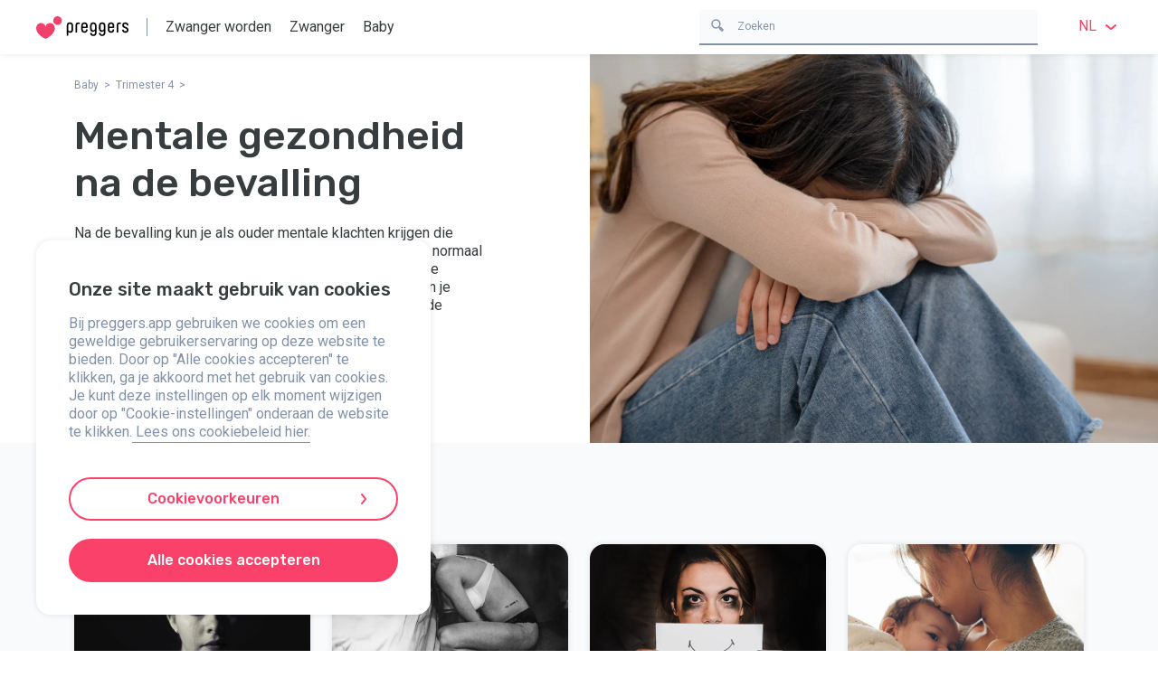

--- FILE ---
content_type: text/html; charset=utf-8
request_url: https://preggers.app/nl/baby/postpartumgezondheid/mentale-gezondheid
body_size: 17015
content:
<!DOCTYPE html><html lang="nl" dir="ltr"><head><meta charSet="utf-8"/><meta name="viewport" content="initial-scale=1.0, width=device-width, viewport-fit=cover"/><title>Mentale gezondheid | Bevallingen &amp; psychische aandoeningen | Preggers</title><meta name="robots" content="index,follow"/><meta name="googlebot" content="index,follow"/><meta name="description" content="Een postnatale depressie na de bevalling kan er voor iedereen, van moeders tot vaders en co-ouders, anders uitzien, maar iedereen kan het ervaren."/><link rel="alternate" hrefLang="x-default" href="https://preggers.app/en/first-year/postpartum-health/mental-illness"/><link rel="alternate" hrefLang="da" href="https://preggers.app/da/baby/postpartum-helse/psykisk-sygdom"/><link rel="alternate" hrefLang="de" href="https://preggers.app/de/baby/postpartale-gesundheit/psychische-gesundheit"/><link rel="alternate" hrefLang="en" href="https://preggers.app/en/first-year/postpartum-health/mental-illness"/><link rel="alternate" hrefLang="en-US" href="https://preggers.app/en-US/first-year/postpartum-health/mental-illness"/><link rel="alternate" hrefLang="es" href="https://preggers.app/es/bebe/salud-durante-el-posparto/salud-mental"/><link rel="alternate" hrefLang="fi" href="https://preggers.app/fi/vauva/synnytyksen-jalkeinen-terveys/psyykkinen-pahoinvointi"/><link rel="alternate" hrefLang="fr" href="https://preggers.app/fr/bebe/sante-post-partum/troubles-de-sante-mentale"/><link rel="alternate" hrefLang="no" href="https://preggers.app/no/baby/postpartum-helse/psykiske-lidelser"/><link rel="alternate" hrefLang="pl" href="https://preggers.app/pl/niemowlak/polog-zdrowie/zaburzenia-psychiczne"/><link rel="alternate" hrefLang="ru" href="https://preggers.app/ru/mladenec/zdorove-materi-posle-rodov/psihicheskie-rasstrojstva-posle-rodov"/><link rel="alternate" hrefLang="sv" href="https://preggers.app/sv/bebis/postpartum-halsa/psykisk-ohalsa"/><link rel="alternate" hrefLang="uk" href="https://preggers.app/uk/nemovlya/zdorovya-materi-pislya-pologiv/psihichni-rozladi-pislya-pologiv"/><link rel="alternate" hrefLang="zh" href="https://preggers.app/zh/ying-er/chn-hou-jian-kang/xin-l-jian-kang"/><link rel="alternate" hrefLang="nl" href="https://preggers.app/nl/baby/postpartumgezondheid/mentale-gezondheid"/><meta name="twitter:card" content="summary_large_image"/><meta name="twitter:site" content="@preggersapp"/><meta name="twitter:creator" content="@preggersapp"/><meta property="fb:app_id" content="1502735663181890"/><meta property="og:url" content="https://preggers.app/nl/baby/postpartumgezondheid/mentale-gezondheid"/><meta property="og:title" content="Mentale gezondheid | Bevallingen &amp; psychische aandoeningen | Preggers"/><meta property="og:description" content="Een postnatale depressie na de bevalling kan er voor iedereen, van moeders tot vaders en co-ouders, anders uitzien, maar iedereen kan het ervaren."/><meta property="og:image" content="https://content.preggers.app/content-categories%2F1920x1080_Mental-illness-38867.jpg"/><meta property="og:site_name" content="Preggers"/><link rel="canonical" href="https://preggers.app/nl/baby/postpartumgezondheid/mentale-gezondheid"/><meta name="twitter:image:alt" content="Mentale gezondheid na de bevalling"/><meta property="og:type" content="website"/><script type="application/ld+json">{"@type":"CollectionPage","@context":"https://schema.org","inLanguage":"nl","url":"https://preggers.app/nl/baby/postpartumgezondheid/mentale-gezondheid","name":"Mentale gezondheid na de bevalling","description":"Een postnatale depressie na de bevalling kan er voor iedereen, van moeders tot vaders en co-ouders, anders uitzien, maar iedereen kan het ervaren.","mainEntity":{"@type":"ItemList","itemListElement":[{"@type":"ListItem","url":"https://preggers.app/nl/baby/postpartumgezondheid/mentale-gezondheid/als-het-niet-echt-zo-verloopt-als-je-dacht","position":1,"name":"Als het niet echt zo verloopt als je dacht…","image":"https://firebasestorage.googleapis.com/v0/b/preggers-production.appspot.com/o/content%2Farticles%2Fimages%2Fgevoel-van-frustratie%202020-10-08T15%3A58%3A45.992Z.jpg?alt=media&token=52d70f31-2a8e-487f-9392-81e1049f2ab9"},{"@type":"ListItem","url":"https://preggers.app/nl/baby/postpartumgezondheid/mentale-gezondheid/babyblues","position":2,"name":"Babyblues","image":"https://firebasestorage.googleapis.com/v0/b/preggers-production.appspot.com/o/babyblues-tijdelijk-verdriet-na-de-bevalling-1623758371553.png?alt=media&token=f90ce286-229f-4101-a808-eae80e2e6240"},{"@type":"ListItem","url":"https://preggers.app/nl/baby/postpartumgezondheid/mentale-gezondheid/postpartum-depressieppd","position":3,"name":"Postpartum depressie/PPD","image":"https://firebasestorage.googleapis.com/v0/b/preggers-production.appspot.com/o/content%2Farticles%2Fimages%2Fpostpartum-depressie%202020-01-13T14%3A03%3A45.052Z.png?alt=media&token=44532ce4-4991-427c-909d-b8da6f204cfe"},{"@type":"ListItem","url":"https://preggers.app/nl/baby/postpartumgezondheid/mentale-gezondheid/postpartumblues","position":4,"name":"Postpartumblues","image":"https://firebasestorage.googleapis.com/v0/b/preggers-production.appspot.com/o/mentale-gezondheid-na-de-bevalling-postpartumblues-1667594453859.jpeg?alt=media&token=247aa820-e1af-4a3c-bdeb-b18b8b0feb90"}],"numberOfItems":4}}</script><script type="application/ld+json">{"@context":"https://schema.org","@type":"BreadcrumbList","itemListElement":[{"@type":"ListItem","position":1,"name":"Baby","item":"https://preggers.app/nl/baby"},{"@type":"ListItem","position":2,"name":"Trimester 4","item":"https://preggers.app/nl/baby/postpartumgezondheid"}]}</script><link rel="preload" as="image" href="https://content.preggers.app/content-categories/thumbnails/1920x1080_Mental-illness-38867_1920x10000.webp"/><meta name="next-head-count" content="36"/><script>
            (function(w,d,s,l,i){w[l]=w[l]||[];w[l].push({'gtm.start':
            new Date().getTime(),event:'gtm.js'});var f=d.getElementsByTagName(s)[0],
            j=d.createElement(s),dl=l!='dataLayer'?'&l='+l:'';j.async=true;j.src=
            'https://www.googletagmanager.com/gtm.js?id='+i+dl;f.parentNode.insertBefore(j,f);
            })(window,document,'script','dataLayer','GTM-MQFFWWV');</script><link rel="icon" href="https://preggers.app/favicon.ico" sizes="any"/><link rel="icon" href="https://preggers.app/favicon.svg" type="image/svg+xml"/><link rel="apple-touch-icon" href="/images/app_icon.jpg?hash=iaHn2H4oI_I9DZfAYgP_j"/><link rel="android-touch-icon" href="/images/ic_launcher_round.webp?hash=iaHn2H4oI_I9DZfAYgP_j"/><link rel="preconnect" href="https://fonts.googleapis.com"/><link rel="preconnect" href="https://fonts.gstatic.com" crossorigin="anonymous"/><link rel="preconnect" href="https://fonts.gstatic.com" crossorigin /><link rel="preload" href="/_next/static/css/9e8237e8be56c3d5.css" as="style"/><link rel="stylesheet" href="/_next/static/css/9e8237e8be56c3d5.css" data-n-g=""/><link rel="preload" href="/_next/static/css/49fc0dcd0154904e.css" as="style"/><link rel="stylesheet" href="/_next/static/css/49fc0dcd0154904e.css"/><noscript data-n-css=""></noscript><script defer="" nomodule="" src="/_next/static/chunks/polyfills-c67a75d1b6f99dc8.js"></script><script defer="" src="/_next/static/chunks/7ede4f97.10a507c8da76a77f.js"></script><script defer="" src="/_next/static/chunks/580.fe37e9a551a6327b.js"></script><script defer="" src="/_next/static/chunks/190.ffdb45ca9ef66025.js"></script><script defer="" src="/_next/static/chunks/431.1aefc62d1e408612.js"></script><script defer="" src="/_next/static/chunks/91.1e1263bb64e51f19.js"></script><script defer="" src="/_next/static/chunks/880.531effafe106ace6.js"></script><script defer="" src="/_next/static/chunks/57.802d24943614da2e.js"></script><script defer="" src="/_next/static/chunks/337.9bcbbc59d91b9bfc.js"></script><script src="/_next/static/chunks/webpack-1063ed5d3c9ad10b.js" defer=""></script><script src="/_next/static/chunks/framework-33bd0612d679bb31.js" defer=""></script><script src="/_next/static/chunks/main-38d3c60b4cd5625a.js" defer=""></script><script src="/_next/static/chunks/pages/_app-30dea09a41f957af.js" defer=""></script><script src="/_next/static/chunks/pages/%5B...slugs%5D-72526d809f02f56a.js" defer=""></script><script src="/_next/static/iaHn2H4oI_I9DZfAYgP_j/_buildManifest.js" defer=""></script><script src="/_next/static/iaHn2H4oI_I9DZfAYgP_j/_ssgManifest.js" defer=""></script><style data-href="https://fonts.googleapis.com/css2?family=Rubik:wght@500&display=swap">@font-face{font-family:'Rubik';font-style:normal;font-weight:500;font-display:swap;src:url(https://fonts.gstatic.com/l/font?kit=iJWZBXyIfDnIV5PNhY1KTN7Z-Yh-NYi1Uw&skey=cee854e66788286d&v=v31) format('woff')}@font-face{font-family:'Rubik';font-style:normal;font-weight:500;font-display:swap;src:url(https://fonts.gstatic.com/l/font?kit=iJWZBXyIfDnIV5PNhY1KTN7Z-Yh-NYiFUkUzdYPFkZVOA6w&skey=cee854e66788286d&v=v31) format('woff');unicode-range:U+0600-06FF,U+0750-077F,U+0870-088E,U+0890-0891,U+0897-08E1,U+08E3-08FF,U+200C-200E,U+2010-2011,U+204F,U+2E41,U+FB50-FDFF,U+FE70-FE74,U+FE76-FEFC,U+102E0-102FB,U+10E60-10E7E,U+10EC2-10EC4,U+10EFC-10EFF,U+1EE00-1EE03,U+1EE05-1EE1F,U+1EE21-1EE22,U+1EE24,U+1EE27,U+1EE29-1EE32,U+1EE34-1EE37,U+1EE39,U+1EE3B,U+1EE42,U+1EE47,U+1EE49,U+1EE4B,U+1EE4D-1EE4F,U+1EE51-1EE52,U+1EE54,U+1EE57,U+1EE59,U+1EE5B,U+1EE5D,U+1EE5F,U+1EE61-1EE62,U+1EE64,U+1EE67-1EE6A,U+1EE6C-1EE72,U+1EE74-1EE77,U+1EE79-1EE7C,U+1EE7E,U+1EE80-1EE89,U+1EE8B-1EE9B,U+1EEA1-1EEA3,U+1EEA5-1EEA9,U+1EEAB-1EEBB,U+1EEF0-1EEF1}@font-face{font-family:'Rubik';font-style:normal;font-weight:500;font-display:swap;src:url(https://fonts.gstatic.com/l/font?kit=iJWZBXyIfDnIV5PNhY1KTN7Z-Yh-NYiFWkUzdYPFkZVOA6w&skey=cee854e66788286d&v=v31) format('woff');unicode-range:U+0460-052F,U+1C80-1C8A,U+20B4,U+2DE0-2DFF,U+A640-A69F,U+FE2E-FE2F}@font-face{font-family:'Rubik';font-style:normal;font-weight:500;font-display:swap;src:url(https://fonts.gstatic.com/l/font?kit=iJWZBXyIfDnIV5PNhY1KTN7Z-Yh-NYiFU0UzdYPFkZVOA6w&skey=cee854e66788286d&v=v31) format('woff');unicode-range:U+0301,U+0400-045F,U+0490-0491,U+04B0-04B1,U+2116}@font-face{font-family:'Rubik';font-style:normal;font-weight:500;font-display:swap;src:url(https://fonts.gstatic.com/l/font?kit=iJWZBXyIfDnIV5PNhY1KTN7Z-Yh-NYiFVUUzdYPFkZVOA6w&skey=cee854e66788286d&v=v31) format('woff');unicode-range:U+0307-0308,U+0590-05FF,U+200C-2010,U+20AA,U+25CC,U+FB1D-FB4F}@font-face{font-family:'Rubik';font-style:normal;font-weight:500;font-display:swap;src:url(https://fonts.gstatic.com/l/font?kit=iJWZBXyIfDnIV5PNhY1KTN7Z-Yh-NYiFWUUzdYPFkZVOA6w&skey=cee854e66788286d&v=v31) format('woff');unicode-range:U+0100-02BA,U+02BD-02C5,U+02C7-02CC,U+02CE-02D7,U+02DD-02FF,U+0304,U+0308,U+0329,U+1D00-1DBF,U+1E00-1E9F,U+1EF2-1EFF,U+2020,U+20A0-20AB,U+20AD-20C0,U+2113,U+2C60-2C7F,U+A720-A7FF}@font-face{font-family:'Rubik';font-style:normal;font-weight:500;font-display:swap;src:url(https://fonts.gstatic.com/l/font?kit=iJWZBXyIfDnIV5PNhY1KTN7Z-Yh-NYiFV0UzdYPFkZVO&skey=cee854e66788286d&v=v31) format('woff');unicode-range:U+0000-00FF,U+0131,U+0152-0153,U+02BB-02BC,U+02C6,U+02DA,U+02DC,U+0304,U+0308,U+0329,U+2000-206F,U+20AC,U+2122,U+2191,U+2193,U+2212,U+2215,U+FEFF,U+FFFD}</style><style data-href="https://fonts.googleapis.com/css2?family=Roboto:wght@400&display=swap">@font-face{font-family:'Roboto';font-style:normal;font-weight:400;font-stretch:normal;font-display:swap;src:url(https://fonts.gstatic.com/l/font?kit=KFOMCnqEu92Fr1ME7kSn66aGLdTylUAMQXC89YmC2DPNWubEbWmQ&skey=a0a0114a1dcab3ac&v=v50) format('woff')}@font-face{font-family:'Roboto';font-style:normal;font-weight:400;font-stretch:100%;font-display:swap;src:url(https://fonts.gstatic.com/l/font?kit=KFOMCnqEu92Fr1ME7kSn66aGLdTylUAMQXC89YmC2DPNWubEbVmZiAz0klQmz24O0g&skey=a0a0114a1dcab3ac&v=v50) format('woff');unicode-range:U+0460-052F,U+1C80-1C8A,U+20B4,U+2DE0-2DFF,U+A640-A69F,U+FE2E-FE2F}@font-face{font-family:'Roboto';font-style:normal;font-weight:400;font-stretch:100%;font-display:swap;src:url(https://fonts.gstatic.com/l/font?kit=KFOMCnqEu92Fr1ME7kSn66aGLdTylUAMQXC89YmC2DPNWubEbVmQiAz0klQmz24O0g&skey=a0a0114a1dcab3ac&v=v50) format('woff');unicode-range:U+0301,U+0400-045F,U+0490-0491,U+04B0-04B1,U+2116}@font-face{font-family:'Roboto';font-style:normal;font-weight:400;font-stretch:100%;font-display:swap;src:url(https://fonts.gstatic.com/l/font?kit=KFOMCnqEu92Fr1ME7kSn66aGLdTylUAMQXC89YmC2DPNWubEbVmYiAz0klQmz24O0g&skey=a0a0114a1dcab3ac&v=v50) format('woff');unicode-range:U+1F00-1FFF}@font-face{font-family:'Roboto';font-style:normal;font-weight:400;font-stretch:100%;font-display:swap;src:url(https://fonts.gstatic.com/l/font?kit=KFOMCnqEu92Fr1ME7kSn66aGLdTylUAMQXC89YmC2DPNWubEbVmXiAz0klQmz24O0g&skey=a0a0114a1dcab3ac&v=v50) format('woff');unicode-range:U+0370-0377,U+037A-037F,U+0384-038A,U+038C,U+038E-03A1,U+03A3-03FF}@font-face{font-family:'Roboto';font-style:normal;font-weight:400;font-stretch:100%;font-display:swap;src:url(https://fonts.gstatic.com/l/font?kit=KFOMCnqEu92Fr1ME7kSn66aGLdTylUAMQXC89YmC2DPNWubEbVnoiAz0klQmz24O0g&skey=a0a0114a1dcab3ac&v=v50) format('woff');unicode-range:U+0302-0303,U+0305,U+0307-0308,U+0310,U+0312,U+0315,U+031A,U+0326-0327,U+032C,U+032F-0330,U+0332-0333,U+0338,U+033A,U+0346,U+034D,U+0391-03A1,U+03A3-03A9,U+03B1-03C9,U+03D1,U+03D5-03D6,U+03F0-03F1,U+03F4-03F5,U+2016-2017,U+2034-2038,U+203C,U+2040,U+2043,U+2047,U+2050,U+2057,U+205F,U+2070-2071,U+2074-208E,U+2090-209C,U+20D0-20DC,U+20E1,U+20E5-20EF,U+2100-2112,U+2114-2115,U+2117-2121,U+2123-214F,U+2190,U+2192,U+2194-21AE,U+21B0-21E5,U+21F1-21F2,U+21F4-2211,U+2213-2214,U+2216-22FF,U+2308-230B,U+2310,U+2319,U+231C-2321,U+2336-237A,U+237C,U+2395,U+239B-23B7,U+23D0,U+23DC-23E1,U+2474-2475,U+25AF,U+25B3,U+25B7,U+25BD,U+25C1,U+25CA,U+25CC,U+25FB,U+266D-266F,U+27C0-27FF,U+2900-2AFF,U+2B0E-2B11,U+2B30-2B4C,U+2BFE,U+3030,U+FF5B,U+FF5D,U+1D400-1D7FF,U+1EE00-1EEFF}@font-face{font-family:'Roboto';font-style:normal;font-weight:400;font-stretch:100%;font-display:swap;src:url(https://fonts.gstatic.com/l/font?kit=KFOMCnqEu92Fr1ME7kSn66aGLdTylUAMQXC89YmC2DPNWubEbVn6iAz0klQmz24O0g&skey=a0a0114a1dcab3ac&v=v50) format('woff');unicode-range:U+0001-000C,U+000E-001F,U+007F-009F,U+20DD-20E0,U+20E2-20E4,U+2150-218F,U+2190,U+2192,U+2194-2199,U+21AF,U+21E6-21F0,U+21F3,U+2218-2219,U+2299,U+22C4-22C6,U+2300-243F,U+2440-244A,U+2460-24FF,U+25A0-27BF,U+2800-28FF,U+2921-2922,U+2981,U+29BF,U+29EB,U+2B00-2BFF,U+4DC0-4DFF,U+FFF9-FFFB,U+10140-1018E,U+10190-1019C,U+101A0,U+101D0-101FD,U+102E0-102FB,U+10E60-10E7E,U+1D2C0-1D2D3,U+1D2E0-1D37F,U+1F000-1F0FF,U+1F100-1F1AD,U+1F1E6-1F1FF,U+1F30D-1F30F,U+1F315,U+1F31C,U+1F31E,U+1F320-1F32C,U+1F336,U+1F378,U+1F37D,U+1F382,U+1F393-1F39F,U+1F3A7-1F3A8,U+1F3AC-1F3AF,U+1F3C2,U+1F3C4-1F3C6,U+1F3CA-1F3CE,U+1F3D4-1F3E0,U+1F3ED,U+1F3F1-1F3F3,U+1F3F5-1F3F7,U+1F408,U+1F415,U+1F41F,U+1F426,U+1F43F,U+1F441-1F442,U+1F444,U+1F446-1F449,U+1F44C-1F44E,U+1F453,U+1F46A,U+1F47D,U+1F4A3,U+1F4B0,U+1F4B3,U+1F4B9,U+1F4BB,U+1F4BF,U+1F4C8-1F4CB,U+1F4D6,U+1F4DA,U+1F4DF,U+1F4E3-1F4E6,U+1F4EA-1F4ED,U+1F4F7,U+1F4F9-1F4FB,U+1F4FD-1F4FE,U+1F503,U+1F507-1F50B,U+1F50D,U+1F512-1F513,U+1F53E-1F54A,U+1F54F-1F5FA,U+1F610,U+1F650-1F67F,U+1F687,U+1F68D,U+1F691,U+1F694,U+1F698,U+1F6AD,U+1F6B2,U+1F6B9-1F6BA,U+1F6BC,U+1F6C6-1F6CF,U+1F6D3-1F6D7,U+1F6E0-1F6EA,U+1F6F0-1F6F3,U+1F6F7-1F6FC,U+1F700-1F7FF,U+1F800-1F80B,U+1F810-1F847,U+1F850-1F859,U+1F860-1F887,U+1F890-1F8AD,U+1F8B0-1F8BB,U+1F8C0-1F8C1,U+1F900-1F90B,U+1F93B,U+1F946,U+1F984,U+1F996,U+1F9E9,U+1FA00-1FA6F,U+1FA70-1FA7C,U+1FA80-1FA89,U+1FA8F-1FAC6,U+1FACE-1FADC,U+1FADF-1FAE9,U+1FAF0-1FAF8,U+1FB00-1FBFF}@font-face{font-family:'Roboto';font-style:normal;font-weight:400;font-stretch:100%;font-display:swap;src:url(https://fonts.gstatic.com/l/font?kit=KFOMCnqEu92Fr1ME7kSn66aGLdTylUAMQXC89YmC2DPNWubEbVmbiAz0klQmz24O0g&skey=a0a0114a1dcab3ac&v=v50) format('woff');unicode-range:U+0102-0103,U+0110-0111,U+0128-0129,U+0168-0169,U+01A0-01A1,U+01AF-01B0,U+0300-0301,U+0303-0304,U+0308-0309,U+0323,U+0329,U+1EA0-1EF9,U+20AB}@font-face{font-family:'Roboto';font-style:normal;font-weight:400;font-stretch:100%;font-display:swap;src:url(https://fonts.gstatic.com/l/font?kit=KFOMCnqEu92Fr1ME7kSn66aGLdTylUAMQXC89YmC2DPNWubEbVmaiAz0klQmz24O0g&skey=a0a0114a1dcab3ac&v=v50) format('woff');unicode-range:U+0100-02BA,U+02BD-02C5,U+02C7-02CC,U+02CE-02D7,U+02DD-02FF,U+0304,U+0308,U+0329,U+1D00-1DBF,U+1E00-1E9F,U+1EF2-1EFF,U+2020,U+20A0-20AB,U+20AD-20C0,U+2113,U+2C60-2C7F,U+A720-A7FF}@font-face{font-family:'Roboto';font-style:normal;font-weight:400;font-stretch:100%;font-display:swap;src:url(https://fonts.gstatic.com/l/font?kit=KFOMCnqEu92Fr1ME7kSn66aGLdTylUAMQXC89YmC2DPNWubEbVmUiAz0klQmz24&skey=a0a0114a1dcab3ac&v=v50) format('woff');unicode-range:U+0000-00FF,U+0131,U+0152-0153,U+02BB-02BC,U+02C6,U+02DA,U+02DC,U+0304,U+0308,U+0329,U+2000-206F,U+20AC,U+2122,U+2191,U+2193,U+2212,U+2215,U+FEFF,U+FFFD}</style></head><body><noscript><iframe title="GTM" src="https://www.googletagmanager.com/ns.html?id=GTM-MQFFWWV" height="0" width="0" style="display:none;visibility:hidden"></iframe></noscript><div id="__next"><div class="style_container___r6_t "><div class="style_content__ujy_l"><button class="style_base__483Et style_closeButton__6PIpE"><svg width="22" height="21" viewBox="0 0 22 21" fill="none" xmlns="http://www.w3.org/2000/svg"><line x1="2.70711" y1="1.29289" x2="20.7782" y2="19.3639" stroke="#373d3f" stroke-width="3"></line><line x1="1.29289" y1="19.2929" x2="19.3639" y2="1.22184" stroke="#373d3f" stroke-width="3"></line></svg></button><div class="style_wrapper__vKQ6j"><h3 class="style_title__ktqv1">Preggers | Zwangerschap + Baby</h3><div class="style_rating__ji7mJ"></div></div><a class="style_base__x58Q0 style_large__YH4Cg style_Fill__wd1bE style_base__x58Q0 style_openAppButton__QMHDP" target="_blank" href="" rel="noreferrer nofollow">Open</a></div></div><header class="style_base__T2fTw"><div class="style_container__R5y_z"><a href="/nl"><svg version="1.1" xmlns="http://www.w3.org/2000/svg" x="0" y="0" width="102" height="25" viewBox="0 0 387.98 94.91"><path fill="#010101" d="M155.27 56.22c0 8.88-5.04 13.2-11.68 13.2-3.68 0-6.72-1.28-8.72-4.08v14.48c0 1.44-.8 2.24-2.32 2.24h-2.16c-1.52 0-2.32-.8-2.32-2.24v-40.4c0-9.44 5.84-13.92 13.6-13.92s13.6 4.48 13.6 13.92v16.8zm-6.8-16.4c0-6-3.04-8-6.8-8s-6.8 2-6.8 8V55.1c0 6 3.04 8 6.8 8s6.8-2 6.8-8V39.82zM172.15 38.38V66.3c0 1.44-.8 2.24-2.32 2.24h-2.24c-1.52 0-2.24-.8-2.24-2.24V37.82c0-8.72 4.48-11.84 12.08-11.84 1.2 0 2.4 0 3.92.32 1.2.24 2 .8 2 2.32v1.76c0 1.52-.8 2.48-2.32 2.24-.96-.16-1.84-.32-2.64-.32-4.24 0-6.24 1.44-6.24 6.08zM211.27 54.94h2.48c1.52 0 2.32.72 2.32 2.24 0 7.36-5.36 12.24-13.2 12.24-7.76 0-13.6-4.64-13.6-13.92V39.42c0-9.28 5.84-13.92 13.6-13.92s13.6 4.64 13.6 13.92v7.44c0 1.52-.8 2.24-2.32 2.24h-18.08v6c0 6 3.04 8 6.8 8s6.4-2.4 6.4-6.16c0-1.28.72-2 2-2zm-15.2-11.76h13.6v-3.36c0-6-3.04-8-6.8-8s-6.8 2-6.8 8v3.36zM246.95 61.42c-2 2.72-5.12 4-8.72 4-6.64 0-11.68-4.24-11.68-13.2v-12.8c0-9.28 5.84-13.92 13.6-13.92s13.6 4.64 13.6 13.92v29.92c0 9.28-5.84 13.6-13.6 13.6-8.16 0-13.2-4.96-13.2-11.36 0-1.52.8-2.24 2.32-2.24h2.48c1.28 0 2 .72 2 2 0 3.2 2.32 5.52 6.4 5.52 3.76 0 6.8-1.6 6.8-7.6v-7.84zm0-21.6c0-6-3.04-8-6.8-8s-6.8 2-6.8 8V51.1c0 6 3.04 8 6.8 8s6.8-2 6.8-8V39.82zM284.22 61.42c-2 2.72-5.12 4-8.72 4-6.64 0-11.68-4.24-11.68-13.2v-12.8c0-9.28 5.84-13.92 13.6-13.92s13.6 4.64 13.6 13.92v29.92c0 9.28-5.84 13.6-13.6 13.6-8.16 0-13.2-4.96-13.2-11.36 0-1.52.8-2.24 2.32-2.24h2.48c1.28 0 2 .72 2 2 0 3.2 2.32 5.52 6.4 5.52 3.76 0 6.8-1.6 6.8-7.6v-7.84zm0-21.6c0-6-3.04-8-6.8-8s-6.8 2-6.8 8V51.1c0 6 3.04 8 6.8 8s6.8-2 6.8-8V39.82zM323.1 54.94h2.48c1.52 0 2.32.72 2.32 2.24 0 7.36-5.36 12.24-13.2 12.24-7.76 0-13.6-4.64-13.6-13.92V39.42c0-9.28 5.84-13.92 13.6-13.92s13.6 4.64 13.6 13.92v7.44c0 1.52-.8 2.24-2.32 2.24H307.9v6c0 6 3.04 8 6.8 8s6.4-2.4 6.4-6.16c0-1.28.72-2 2-2zm-15.2-11.76h13.6v-3.36c0-6-3.04-8-6.8-8s-6.8 2-6.8 8v3.36zM345.18 38.38V66.3c0 1.44-.8 2.24-2.32 2.24h-2.24c-1.52 0-2.24-.8-2.24-2.24V37.82c0-8.72 4.48-11.84 12.08-11.84 1.2 0 2.4 0 3.92.32 1.2.24 2 .8 2 2.32v1.76c0 1.52-.8 2.48-2.32 2.24-.96-.16-1.84-.32-2.64-.32-4.24 0-6.24 1.44-6.24 6.08zM380.62 37.02c0-3.44-2.48-5.2-6-5.2-3.44 0-5.92 1.76-5.92 5.44v.16c0 9.36 19.28 4.72 19.28 20.4 0 7.44-5.6 11.6-13.28 11.6s-13.12-4.64-13.12-11.2v-.4c0-1.52.72-2.24 2.24-2.24h2.48c1.36 0 2 .72 2 2 0 3.84 2.8 5.52 6.4 5.52 3.68 0 6.48-1.52 6.48-5.52v-.16c0-9.36-19.28-4.56-19.28-20.16 0-7.44 5.36-11.76 12.72-11.76 7.52 0 12.8 4.72 12.8 11.2v.08c0 1.52-.8 2.32-2.32 2.32h-2.48c-1.28 0-2-.72-2-2v-.08z"></path><g fill="#ef416b"><path d="M73.97 36.25c-11.69-15.1-34.69-6.19-34.69 9.14 0-15.33-23.01-24.24-34.7-9.14-12.08 15.61-.17 42.95 34.7 58.66C74.14 79.2 86.05 51.86 73.97 36.25z"></path><path d="M89.72 36.37c10.04 0 18.18-8.14 18.18-18.18C107.91 8.14 99.77 0 89.72 0S71.54 8.14 71.54 18.18c0 10.05 8.14 18.19 18.18 18.19z" fill-rule="evenodd" clip-rule="evenodd"></path></g></svg></a><span class="style_divider__dG9YG"></span><div class="style_container__KBUSQ"><nav class="style_nav__b1i7X"><ul class="style_menu__wx82v"><li class="style_listItem__Lz1Kh"><a title="Lees meer over: Zwanger worden" class="style_link__NMT6L" href="/nl/zwanger-worden">Zwanger worden</a><section class="style_submenu__BNYDT "><div class="style_navigationContainer__EO_vN"><h2 class="style_title__sa1k9">Zwanger worden</h2><ul class="style_navigationList__x6qhP"><li class="style_navigationListItem__ScZ7L"><a title="Lees meer over: Ovulatie" class="style_navigationLink__muLCd" href="/nl/zwanger-worden/ovulatie">Ovulatie</a></li><li class="style_navigationListItem__ScZ7L"><a title="Lees meer over: Vruchtbaarheid" class="style_navigationLink__muLCd" href="/nl/zwanger-worden/vruchtbaarheid">Vruchtbaarheid</a></li><li class="style_navigationListItem__ScZ7L"><a title="Lees meer over: Zwanger worden" class="style_navigationLink__muLCd" href="/nl/zwanger-worden/zwanger-worden">Zwanger worden</a></li><li class="style_navigationListItem__ScZ7L"><a title="Lees meer over: Voeding voor als je zwanger wilt worden" class="style_navigationLink__muLCd" href="/nl/zwanger-worden/voeding">Voeding</a></li></ul></div><div class="style_downloadAppContainer__0ReSo"><section class="style_base__JcaJv"><div class="style_imageWrapper__ZpabO"><picture><span style="box-sizing:border-box;display:inline-block;overflow:hidden;width:277px;height:350px;background:none;opacity:1;border:0;margin:0;padding:0;position:relative"><img src="[data-uri]" decoding="async" data-nimg="fixed" style="position:absolute;top:0;left:0;bottom:0;right:0;box-sizing:border-box;padding:0;border:none;margin:auto;display:block;width:0;height:0;min-width:100%;max-width:100%;min-height:100%;max-height:100%;background-size:cover;background-position:0% 0%;filter:blur(20px);background-image:url(&quot;[data-uri]&quot;)"/><noscript><img src="/_next/static/media/nl.001db1cd.webp" decoding="async" data-nimg="fixed" style="position:absolute;top:0;left:0;bottom:0;right:0;box-sizing:border-box;padding:0;border:none;margin:auto;display:block;width:0;height:0;min-width:100%;max-width:100%;min-height:100%;max-height:100%" loading="lazy"/></noscript></span></picture></div><div class="style_textWrapper__iUKmP"><h2>Volg je zwangerschap</h2><p>Een app die je helpt je zwangerschap en de ontwikkeling van je baby te volgen.</p><ul class="style_list__KurKV "><li><a href="https://onelink.preggers.app/29o2/websiteButton" target="_blank" rel="noreferrer nofollow"><span style="box-sizing:border-box;display:inline-block;overflow:hidden;width:120px;height:40px;background:none;opacity:1;border:0;margin:0;padding:0;position:relative"><img alt="Downloaden" src="[data-uri]" decoding="async" data-nimg="fixed" style="position:absolute;top:0;left:0;bottom:0;right:0;box-sizing:border-box;padding:0;border:none;margin:auto;display:block;width:0;height:0;min-width:100%;max-width:100%;min-height:100%;max-height:100%"/><noscript><img alt="Downloaden" src="/_next/static/media/nl.2ce1adc6.svg" decoding="async" data-nimg="fixed" style="position:absolute;top:0;left:0;bottom:0;right:0;box-sizing:border-box;padding:0;border:none;margin:auto;display:block;width:0;height:0;min-width:100%;max-width:100%;min-height:100%;max-height:100%" loading="lazy"/></noscript></span></a></li><li><a href="https://onelink.preggers.app/wAf1/websiteButton" target="_blank" rel="noreferrer nofollow"><span style="box-sizing:border-box;display:inline-block;overflow:hidden;width:135px;height:40px;background:none;opacity:1;border:0;margin:0;padding:0;position:relative"><img alt="Downloaden" src="[data-uri]" decoding="async" data-nimg="fixed" style="position:absolute;top:0;left:0;bottom:0;right:0;box-sizing:border-box;padding:0;border:none;margin:auto;display:block;width:0;height:0;min-width:100%;max-width:100%;min-height:100%;max-height:100%"/><noscript><img alt="Downloaden" src="/_next/static/media/nl.d8a12c77.svg" decoding="async" data-nimg="fixed" style="position:absolute;top:0;left:0;bottom:0;right:0;box-sizing:border-box;padding:0;border:none;margin:auto;display:block;width:0;height:0;min-width:100%;max-width:100%;min-height:100%;max-height:100%" loading="lazy"/></noscript></span></a></li><li><a href="https://onelink.preggers.app/BWAh/websiteButton" target="_blank" rel="noreferrer nofollow"><span style="box-sizing:border-box;display:inline-block;overflow:hidden;width:125px;height:40px;background:none;opacity:1;border:0;margin:0;padding:0;position:relative"><img alt="Downloaden" src="[data-uri]" decoding="async" data-nimg="fixed" style="position:absolute;top:0;left:0;bottom:0;right:0;box-sizing:border-box;padding:0;border:none;margin:auto;display:block;width:0;height:0;min-width:100%;max-width:100%;min-height:100%;max-height:100%"/><noscript><img alt="Downloaden" src="/_next/static/media/nl.1cc01bf7.svg" decoding="async" data-nimg="fixed" style="position:absolute;top:0;left:0;bottom:0;right:0;box-sizing:border-box;padding:0;border:none;margin:auto;display:block;width:0;height:0;min-width:100%;max-width:100%;min-height:100%;max-height:100%" loading="lazy"/></noscript></span></a></li></ul></div></section></div></section></li><li class="style_listItem__Lz1Kh"><a title="Lees meer over: Zwanger – Jouw week-voor-week gids voor de zwangerschap" class="style_link__NMT6L" href="/nl/zwangerschap">Zwanger</a><section class="style_submenu__BNYDT "><div class="style_navigationContainer__EO_vN"><h2 class="style_title__sa1k9">Zwanger</h2><ul class="style_navigationList__x6qhP"><li class="style_navigationListItem__ScZ7L"><a title="Lees meer over: Zwanger week na week" class="style_navigationLink__muLCd" href="/nl/zwangerschap/week-voor-week">Week voor week</a></li><li class="style_navigationListItem__ScZ7L"><a title="Lees meer over: Zwanger van een tweeling" class="style_navigationLink__muLCd" href="/nl/zwangerschap/tweelingzwangerschap">Tweelingzwangerschap</a></li><li class="style_navigationListItem__ScZ7L"><a title="Lees meer over: Zwangerschapstips &amp; gidsen" class="style_navigationLink__muLCd" href="/nl/zwangerschap/zwangerschapstips-en-gidsen">Zwangerschapstips &amp; gidsen</a></li><li class="style_navigationListItem__ScZ7L"><a title="Lees meer over: Zwangerschapstraining &amp; gezondheid" class="style_navigationLink__muLCd" href="/nl/zwangerschap/zwangerschapstraining-en-gezondheid">Zwangerschapstraining en gezondheid</a></li><li class="style_navigationListItem__ScZ7L"><a title="Lees meer over: Zwangerschapskwalen" class="style_navigationLink__muLCd" href="/nl/zwangerschap/zwangerschapsproblemen">Zwangerschapsproblemen</a></li><li class="style_navigationListItem__ScZ7L"><a title="Lees meer over: Over de bevalling" class="style_navigationLink__muLCd" href="/nl/zwangerschap/bevalling">Bevalling</a></li><li class="style_navigationListItem__ScZ7L"><a title="Lees meer over: Relaties en seks tijdens de zwangerschap" class="style_navigationLink__muLCd" href="/nl/zwangerschap/relaties-en-seks">Relaties &amp; seks</a></li><li class="style_navigationListItem__ScZ7L"><a title="Lees meer over: Papa of co-ouders" class="style_navigationLink__muLCd" href="/nl/zwangerschap/papa-of-co-ouders">Papa of co-ouders</a></li><li class="style_navigationListItem__ScZ7L"><a title="Lees meer over: Afgebroken zwangerschap" class="style_navigationLink__muLCd" href="/nl/zwangerschap/afgebroken-zwangerschap">Afgebroken zwangerschap</a></li><li class="style_navigationListItem__ScZ7L"><a title="Lees meer over: Populaire babynamen 2025" class="style_navigationLink__muLCd" href="/nl/zwangerschap/babynamen">Babynamen</a></li></ul></div><div class="style_downloadAppContainer__0ReSo"><section class="style_base__JcaJv"><div class="style_imageWrapper__ZpabO"><picture><span style="box-sizing:border-box;display:inline-block;overflow:hidden;width:277px;height:350px;background:none;opacity:1;border:0;margin:0;padding:0;position:relative"><img src="[data-uri]" decoding="async" data-nimg="fixed" style="position:absolute;top:0;left:0;bottom:0;right:0;box-sizing:border-box;padding:0;border:none;margin:auto;display:block;width:0;height:0;min-width:100%;max-width:100%;min-height:100%;max-height:100%;background-size:cover;background-position:0% 0%;filter:blur(20px);background-image:url(&quot;[data-uri]&quot;)"/><noscript><img src="/_next/static/media/nl.001db1cd.webp" decoding="async" data-nimg="fixed" style="position:absolute;top:0;left:0;bottom:0;right:0;box-sizing:border-box;padding:0;border:none;margin:auto;display:block;width:0;height:0;min-width:100%;max-width:100%;min-height:100%;max-height:100%" loading="lazy"/></noscript></span></picture></div><div class="style_textWrapper__iUKmP"><h2>Volg je zwangerschap</h2><p>Een app die je helpt je zwangerschap en de ontwikkeling van je baby te volgen.</p><ul class="style_list__KurKV "><li><a href="https://onelink.preggers.app/29o2/websiteButton" target="_blank" rel="noreferrer nofollow"><span style="box-sizing:border-box;display:inline-block;overflow:hidden;width:120px;height:40px;background:none;opacity:1;border:0;margin:0;padding:0;position:relative"><img alt="Downloaden" src="[data-uri]" decoding="async" data-nimg="fixed" style="position:absolute;top:0;left:0;bottom:0;right:0;box-sizing:border-box;padding:0;border:none;margin:auto;display:block;width:0;height:0;min-width:100%;max-width:100%;min-height:100%;max-height:100%"/><noscript><img alt="Downloaden" src="/_next/static/media/nl.2ce1adc6.svg" decoding="async" data-nimg="fixed" style="position:absolute;top:0;left:0;bottom:0;right:0;box-sizing:border-box;padding:0;border:none;margin:auto;display:block;width:0;height:0;min-width:100%;max-width:100%;min-height:100%;max-height:100%" loading="lazy"/></noscript></span></a></li><li><a href="https://onelink.preggers.app/wAf1/websiteButton" target="_blank" rel="noreferrer nofollow"><span style="box-sizing:border-box;display:inline-block;overflow:hidden;width:135px;height:40px;background:none;opacity:1;border:0;margin:0;padding:0;position:relative"><img alt="Downloaden" src="[data-uri]" decoding="async" data-nimg="fixed" style="position:absolute;top:0;left:0;bottom:0;right:0;box-sizing:border-box;padding:0;border:none;margin:auto;display:block;width:0;height:0;min-width:100%;max-width:100%;min-height:100%;max-height:100%"/><noscript><img alt="Downloaden" src="/_next/static/media/nl.d8a12c77.svg" decoding="async" data-nimg="fixed" style="position:absolute;top:0;left:0;bottom:0;right:0;box-sizing:border-box;padding:0;border:none;margin:auto;display:block;width:0;height:0;min-width:100%;max-width:100%;min-height:100%;max-height:100%" loading="lazy"/></noscript></span></a></li><li><a href="https://onelink.preggers.app/BWAh/websiteButton" target="_blank" rel="noreferrer nofollow"><span style="box-sizing:border-box;display:inline-block;overflow:hidden;width:125px;height:40px;background:none;opacity:1;border:0;margin:0;padding:0;position:relative"><img alt="Downloaden" src="[data-uri]" decoding="async" data-nimg="fixed" style="position:absolute;top:0;left:0;bottom:0;right:0;box-sizing:border-box;padding:0;border:none;margin:auto;display:block;width:0;height:0;min-width:100%;max-width:100%;min-height:100%;max-height:100%"/><noscript><img alt="Downloaden" src="/_next/static/media/nl.1cc01bf7.svg" decoding="async" data-nimg="fixed" style="position:absolute;top:0;left:0;bottom:0;right:0;box-sizing:border-box;padding:0;border:none;margin:auto;display:block;width:0;height:0;min-width:100%;max-width:100%;min-height:100%;max-height:100%" loading="lazy"/></noscript></span></a></li></ul></div></section></div></section></li><li class="style_listItem__Lz1Kh"><a title="Lees meer over: Baby – Alles over het eerste jaar van je baby" class="style_link__NMT6L" href="/nl/baby">Baby</a><section class="style_submenu__BNYDT "><div class="style_navigationContainer__EO_vN"><h2 class="style_title__sa1k9">Baby</h2><ul class="style_navigationList__x6qhP"><li class="style_navigationListItem__ScZ7L"><a title="Lees meer over: De eerste periode met een pasgeboren baby" class="style_navigationLink__muLCd" href="/nl/baby/pasgeborene">Pasgeborene</a></li><li class="style_navigationListItem__ScZ7L"><a title="Lees meer over: De eerste keer thuis met een tweeling" class="style_navigationLink__muLCd" href="/nl/baby/tweeling">Tweeling</a></li><li class="style_navigationListItem__ScZ7L"><a title="Lees meer over: Borstvoeding &amp; voeding voor kinderen" class="style_navigationLink__muLCd" href="/nl/baby/borstvoeding-and-voeding-voor-kinderen">Borstvoeding &amp; voeding</a></li><li class="style_navigationListItem__ScZ7L"><a title="Lees meer over: De gezondheid &amp; ontwikkeling van het kind" class="style_navigationLink__muLCd" href="/nl/baby/gezondheid">Gezondheid</a></li><li class="style_navigationListItem__ScZ7L"><a title="Lees meer over: Gidsen &amp; Tips" class="style_navigationLink__muLCd" href="/nl/baby/gidsen-en-tips">Gidsen &amp; Tips</a></li><li class="style_navigationListItem__ScZ7L"><a title="Lees meer over: Veiligheid voor kinderen" class="style_navigationLink__muLCd" href="/nl/baby/kinder-veiligheid">Kinder veiligheid</a></li><li class="style_navigationListItem__ScZ7L"><a title="Lees meer over: Postpartum gezondheid voor moeders" class="style_navigationLink__muLCd" href="/nl/baby/postpartumgezondheid">Trimester 4</a></li></ul></div><div class="style_downloadAppContainer__0ReSo"><section class="style_base__JcaJv"><div class="style_imageWrapper__ZpabO"><picture><span style="box-sizing:border-box;display:inline-block;overflow:hidden;width:277px;height:350px;background:none;opacity:1;border:0;margin:0;padding:0;position:relative"><img src="[data-uri]" decoding="async" data-nimg="fixed" style="position:absolute;top:0;left:0;bottom:0;right:0;box-sizing:border-box;padding:0;border:none;margin:auto;display:block;width:0;height:0;min-width:100%;max-width:100%;min-height:100%;max-height:100%;background-size:cover;background-position:0% 0%;filter:blur(20px);background-image:url(&quot;[data-uri]&quot;)"/><noscript><img src="/_next/static/media/nl.001db1cd.webp" decoding="async" data-nimg="fixed" style="position:absolute;top:0;left:0;bottom:0;right:0;box-sizing:border-box;padding:0;border:none;margin:auto;display:block;width:0;height:0;min-width:100%;max-width:100%;min-height:100%;max-height:100%" loading="lazy"/></noscript></span></picture></div><div class="style_textWrapper__iUKmP"><h2>Volg je zwangerschap</h2><p>Een app die je helpt je zwangerschap en de ontwikkeling van je baby te volgen.</p><ul class="style_list__KurKV "><li><a href="https://onelink.preggers.app/29o2/websiteButton" target="_blank" rel="noreferrer nofollow"><span style="box-sizing:border-box;display:inline-block;overflow:hidden;width:120px;height:40px;background:none;opacity:1;border:0;margin:0;padding:0;position:relative"><img alt="Downloaden" src="[data-uri]" decoding="async" data-nimg="fixed" style="position:absolute;top:0;left:0;bottom:0;right:0;box-sizing:border-box;padding:0;border:none;margin:auto;display:block;width:0;height:0;min-width:100%;max-width:100%;min-height:100%;max-height:100%"/><noscript><img alt="Downloaden" src="/_next/static/media/nl.2ce1adc6.svg" decoding="async" data-nimg="fixed" style="position:absolute;top:0;left:0;bottom:0;right:0;box-sizing:border-box;padding:0;border:none;margin:auto;display:block;width:0;height:0;min-width:100%;max-width:100%;min-height:100%;max-height:100%" loading="lazy"/></noscript></span></a></li><li><a href="https://onelink.preggers.app/wAf1/websiteButton" target="_blank" rel="noreferrer nofollow"><span style="box-sizing:border-box;display:inline-block;overflow:hidden;width:135px;height:40px;background:none;opacity:1;border:0;margin:0;padding:0;position:relative"><img alt="Downloaden" src="[data-uri]" decoding="async" data-nimg="fixed" style="position:absolute;top:0;left:0;bottom:0;right:0;box-sizing:border-box;padding:0;border:none;margin:auto;display:block;width:0;height:0;min-width:100%;max-width:100%;min-height:100%;max-height:100%"/><noscript><img alt="Downloaden" src="/_next/static/media/nl.d8a12c77.svg" decoding="async" data-nimg="fixed" style="position:absolute;top:0;left:0;bottom:0;right:0;box-sizing:border-box;padding:0;border:none;margin:auto;display:block;width:0;height:0;min-width:100%;max-width:100%;min-height:100%;max-height:100%" loading="lazy"/></noscript></span></a></li><li><a href="https://onelink.preggers.app/BWAh/websiteButton" target="_blank" rel="noreferrer nofollow"><span style="box-sizing:border-box;display:inline-block;overflow:hidden;width:125px;height:40px;background:none;opacity:1;border:0;margin:0;padding:0;position:relative"><img alt="Downloaden" src="[data-uri]" decoding="async" data-nimg="fixed" style="position:absolute;top:0;left:0;bottom:0;right:0;box-sizing:border-box;padding:0;border:none;margin:auto;display:block;width:0;height:0;min-width:100%;max-width:100%;min-height:100%;max-height:100%"/><noscript><img alt="Downloaden" src="/_next/static/media/nl.1cc01bf7.svg" decoding="async" data-nimg="fixed" style="position:absolute;top:0;left:0;bottom:0;right:0;box-sizing:border-box;padding:0;border:none;margin:auto;display:block;width:0;height:0;min-width:100%;max-width:100%;min-height:100%;max-height:100%" loading="lazy"/></noscript></span></a></li></ul></div></section></div></section></li></ul></nav></div><div class="style_wrapper__W7dI1 "><a tabindex="1" title="Zoek" href="/nl/zoeken"><svg width="24" height="24" viewBox="-4 -4 32 32" fill="none" xmlns="http://www.w3.org/2000/svg"><path d="M9.892 15.872c3.254 0 5.891-2.657 5.891-5.936C15.783 6.658 13.146 4 9.892 4S4 6.658 4 9.936c0 3.279 2.638 5.936 5.892 5.936zM15.517 17.054l2.755 2.746a.686.686 0 0 0 .968 0l.56-.55a.676.676 0 0 0 0-.96l-2.755-2.746a.687.687 0 0 0-.968 0l-.56.55a.676.676 0 0 0 0 .96zM15.792 15.81l-1.706-1.697" stroke="#8392A7" stroke-width="2" stroke-miterlimit="10"></path></svg></a><input placeholder="Zoeken" class="style_input__1IeRP" id="header-search-input" inputMode="search" tabindex="1" type="search" value=""/></div><label class="style_icon__FEVCj style_searchIconButton__zU2ne" for="search-page-input"><svg width="24" height="24" viewBox="0 0 24 24" fill="none" xmlns="http://www.w3.org/2000/svg"><path d="M9.892 15.872c3.254 0 5.891-2.657 5.891-5.936C15.783 6.658 13.146 4 9.892 4S4 6.658 4 9.936c0 3.279 2.638 5.936 5.892 5.936zM15.517 17.054l2.755 2.746a.686.686 0 0 0 .968 0l.56-.55a.676.676 0 0 0 0-.96l-2.755-2.746a.687.687 0 0 0-.968 0l-.56.55a.676.676 0 0 0 0 .96zM15.792 15.81l-1.706-1.697" stroke="#373d3f" stroke-width="2" stroke-miterlimit="10"></path></svg></label><button class="style_base__G7JXZ  style_hamburgerMenu__J9tir" aria-label="Menu"><span></span><span></span><span></span></button><div class="style_dropDown__HtW19 style_languageSwitch__AGtNW"><a class="style_selected__snBOq">nl<span> </span><svg width="24" height="24" viewBox="0 0 24 24" fill="none" xmlns="http://www.w3.org/2000/svg"><path d="m17 9.998-4.62 3.86c-.23.19-.53.19-.76 0L7 9.998" stroke="#fa4169" stroke-width="2" stroke-linecap="round" stroke-linejoin="round"></path></svg></a><div class="style_fallout__P_szx" style="top:0"><ul><li class="style_item__XT_6O "><a href="/en/first-year/postpartum-health/mental-illness">Engels</a></li><li class="style_item__XT_6O "><a href="/en-US/first-year/postpartum-health/mental-illness">Engels (Verenigde Staten)</a></li><li class="style_item__XT_6O "><a href="/sv/bebis/postpartum-halsa/psykisk-ohalsa">Zweeds</a></li><li class="style_item__XT_6O "><a href="/no/baby/postpartum-helse/psykiske-lidelser">Noors</a></li><li class="style_item__XT_6O "><a href="/da/baby/postpartum-helse/psykisk-sygdom">Deens</a></li><li class="style_item__XT_6O "><a href="/fi/vauva/synnytyksen-jalkeinen-terveys/psyykkinen-pahoinvointi">Fins</a></li><li class="style_item__XT_6O "><a href="/de/baby/postpartale-gesundheit/psychische-gesundheit">Duits</a></li><li class="style_item__XT_6O "><a href="/pl/niemowlak/polog-zdrowie/zaburzenia-psychiczne">Pools</a></li><li class="style_item__XT_6O "><a href="/fr/bebe/sante-post-partum/troubles-de-sante-mentale">Frans</a></li><li class="style_item__XT_6O style_selected__snBOq"><a>Nederlands</a></li><li class="style_item__XT_6O "><a href="/es/bebe/salud-durante-el-posparto/salud-mental">Spaans</a></li><li class="style_item__XT_6O "><a href="/zh/ying-er/chn-hou-jian-kang/xin-l-jian-kang">Chinese talen</a></li><li class="style_item__XT_6O "><a href="/uk/nemovlya/zdorovya-materi-pislya-pologiv/psihichni-rozladi-pislya-pologiv">Oekraïens</a></li><li class="style_item__XT_6O "><a href="/ru/mladenec/zdorove-materi-posle-rodov/psihicheskie-rasstrojstva-posle-rodov">Russisch</a></li></ul></div></div></div></header><div class="style_container__4vVIc style_hidden__rDaC_ container"><form method="get" action="/nl/baby/postpartumgezondheid/mentale-gezondheid"><input type="submit" id="search-page-js-submit" class="style_submitInput__4neEi" tabindex="-1"/><input class="style_input__agYqg" id="search-page-input" name="query" inputMode="search" autoComplete="off" type="search" tabindex="-1" placeholder="Welke informatie zoek je?" value=""/></form><div class="style_overlay__QECZW"></div></div><main role="main"><div class="style_wrapperContainer__JN4Rd"><div class="container"><div class="row"><div class="style_categorySection__hgk0O col-md-5"><nav class="style_breadcrumb__CM8jO"><ol><li><a href="/nl/baby">Baby</a></li><li><a href="/nl/baby/postpartumgezondheid">Trimester 4</a></li></ol></nav><h1>Mentale gezondheid na de bevalling</h1><div class="style_container__gk4Ib">Na de bevalling kun je als ouder mentale klachten krijgen die enkele dagen na de geboorte optreden. Het is volkomen normaal en iedereen kan het ervaren. Zeldzamer en ernstiger is de zogenaamde postnatale of bevallingsdepressie. Hier kun je meer lezen en informatie vinden van onze experts over de verschillende psychische aandoeningen na de bevalling.</div><a href="#description" class="style_showMoreLink__DHfST"><span class="style_showMoreLinkLabel__M_WRh">Meer over Mentale gezondheid na de bevalling</span><svg xmlns="http://www.w3.org/2000/svg" width="24" height="24" fill="none" viewBox="0 0 24 24" style="flex-shrink:0"><path fill="#373d3f" d="M5 11a1 1 0 1 0 0 2v-2zm15.707 1.707a1 1 0 0 0 0-1.414l-6.364-6.364a1 1 0 1 0-1.414 1.414L18.586 12l-5.657 5.657a1 1 0 0 0 1.414 1.414l6.364-6.364zM5 13h15v-2H5v2z"></path></svg></a></div><div class="style_categoryImageContainer__VaiJH col-md-6 offset-md-1"><picture class="style_categoryImage__Eihzt"><span style="box-sizing:border-box;display:block;overflow:hidden;width:initial;height:initial;background:none;opacity:1;border:0;margin:0;padding:0;position:absolute;top:0;left:0;bottom:0;right:0"><img alt="Mentale gezondheid na de bevalling" src="https://content.preggers.app/content-categories/thumbnails/1920x1080_Mental-illness-38867_1920x10000.webp" decoding="async" data-nimg="fill" style="position:absolute;top:0;left:0;bottom:0;right:0;box-sizing:border-box;padding:0;border:none;margin:auto;display:block;width:0;height:0;min-width:100%;max-width:100%;min-height:100%;max-height:100%;object-fit:cover;object-position:center;background-size:cover;background-position:center;filter:blur(20px);background-image:url(&quot;[data-uri]&quot;)"/><noscript><img alt="Mentale gezondheid na de bevalling" src="https://content.preggers.app/content-categories/thumbnails/1920x1080_Mental-illness-38867_1920x10000.webp" decoding="async" data-nimg="fill" style="position:absolute;top:0;left:0;bottom:0;right:0;box-sizing:border-box;padding:0;border:none;margin:auto;display:block;width:0;height:0;min-width:100%;max-width:100%;min-height:100%;max-height:100%;object-fit:cover;object-position:center"/></noscript></span></picture></div></div></div></div><section id="description" class="style_withGreyBackground__fQAVY"><div class="container"><div class="style_titleContainer__tdEDh"><h2>Mentale gezondheid na de bevalling</h2></div><div class="style_content__terY8"><div class="style_container__Djy1v">Na de bevalling kun je als ouder mentale klachten krijgen die enkele dagen na de geboorte optreden. Het is volkomen normaal en iedereen kan het ervaren. Zeldzamer en ernstiger is de zogenaamde postnatale of bevallingsdepressie. Hier kun je meer lezen en informatie vinden van onze experts over de verschillende psychische aandoeningen na de bevalling.</div></div></div></section><section class="style_section__en9_2"><div class="style_container__JH3NW"><div class="style_imageContainer___w9tw"><picture><span style="box-sizing:border-box;display:block;overflow:hidden;width:initial;height:initial;background:none;opacity:1;border:0;margin:0;padding:0;position:relative"><span style="box-sizing:border-box;display:block;width:initial;height:initial;background:none;opacity:1;border:0;margin:0;padding:0;padding-top:180.80357142857142%"></span><img alt="Telefoon" src="[data-uri]" decoding="async" data-nimg="responsive" style="position:absolute;top:0;left:0;bottom:0;right:0;box-sizing:border-box;padding:0;border:none;margin:auto;display:block;width:0;height:0;min-width:100%;max-width:100%;min-height:100%;max-height:100%;background-size:cover;background-position:0% 0%;filter:blur(20px);background-image:url(&quot;[data-uri]&quot;)"/><noscript><img alt="Telefoon" src="/_next/static/media/nl.ff24e628.webp" decoding="async" data-nimg="responsive" style="position:absolute;top:0;left:0;bottom:0;right:0;box-sizing:border-box;padding:0;border:none;margin:auto;display:block;width:0;height:0;min-width:100%;max-width:100%;min-height:100%;max-height:100%" loading="lazy"/></noscript></span></picture></div><div class="style_content__cBr6x"><div class="style_textContainer__v0JDl"><h2 class="style_title__JFCFM">Download Preggers en houd de voortgang van je zwangerschap en je baby bij.</h2><p class="style_subtitle__YhQ1M">Download gratis onze zwangerschapsapp.</p></div><div class="style_rating__4O23Y"><div style="column-gap:8px" class="style_container__gHtgM style_stars__ZDnKC"><div style="width:18px;height:18px" class="style_container__CxaQN"><div style="width:18px" class="style_jasmineStarContainer__mTgO8"><svg width="18" height="18" viewBox="0 0 24 24" fill="none" xmlns="http://www.w3.org/2000/svg"><path d="M12 0L15.4703 7.22356L23.4127 8.2918L17.615 13.8244L19.0534 21.7082L12 17.904L4.94658 21.7082L6.38496 13.8244L0.587322 8.2918L8.52972 7.22356L12 0Z" fill="#e8e37f" stroke="transparent"></path></svg></div><div style="width:0" class="style_grayStarContainer__W7IaT"><svg width="18" height="18" viewBox="0 0 24 24" fill="none" xmlns="http://www.w3.org/2000/svg"><path d="M12 0L15.4703 7.22356L23.4127 8.2918L17.615 13.8244L19.0534 21.7082L12 17.904L4.94658 21.7082L6.38496 13.8244L0.587322 8.2918L8.52972 7.22356L12 0Z" fill="#e4e6ee" stroke="transparent"></path></svg></div></div><div style="width:18px;height:18px" class="style_container__CxaQN"><div style="width:18px" class="style_jasmineStarContainer__mTgO8"><svg width="18" height="18" viewBox="0 0 24 24" fill="none" xmlns="http://www.w3.org/2000/svg"><path d="M12 0L15.4703 7.22356L23.4127 8.2918L17.615 13.8244L19.0534 21.7082L12 17.904L4.94658 21.7082L6.38496 13.8244L0.587322 8.2918L8.52972 7.22356L12 0Z" fill="#e8e37f" stroke="transparent"></path></svg></div><div style="width:0" class="style_grayStarContainer__W7IaT"><svg width="18" height="18" viewBox="0 0 24 24" fill="none" xmlns="http://www.w3.org/2000/svg"><path d="M12 0L15.4703 7.22356L23.4127 8.2918L17.615 13.8244L19.0534 21.7082L12 17.904L4.94658 21.7082L6.38496 13.8244L0.587322 8.2918L8.52972 7.22356L12 0Z" fill="#e4e6ee" stroke="transparent"></path></svg></div></div><div style="width:18px;height:18px" class="style_container__CxaQN"><div style="width:18px" class="style_jasmineStarContainer__mTgO8"><svg width="18" height="18" viewBox="0 0 24 24" fill="none" xmlns="http://www.w3.org/2000/svg"><path d="M12 0L15.4703 7.22356L23.4127 8.2918L17.615 13.8244L19.0534 21.7082L12 17.904L4.94658 21.7082L6.38496 13.8244L0.587322 8.2918L8.52972 7.22356L12 0Z" fill="#e8e37f" stroke="transparent"></path></svg></div><div style="width:0" class="style_grayStarContainer__W7IaT"><svg width="18" height="18" viewBox="0 0 24 24" fill="none" xmlns="http://www.w3.org/2000/svg"><path d="M12 0L15.4703 7.22356L23.4127 8.2918L17.615 13.8244L19.0534 21.7082L12 17.904L4.94658 21.7082L6.38496 13.8244L0.587322 8.2918L8.52972 7.22356L12 0Z" fill="#e4e6ee" stroke="transparent"></path></svg></div></div><div style="width:18px;height:18px" class="style_container__CxaQN"><div style="width:18px" class="style_jasmineStarContainer__mTgO8"><svg width="18" height="18" viewBox="0 0 24 24" fill="none" xmlns="http://www.w3.org/2000/svg"><path d="M12 0L15.4703 7.22356L23.4127 8.2918L17.615 13.8244L19.0534 21.7082L12 17.904L4.94658 21.7082L6.38496 13.8244L0.587322 8.2918L8.52972 7.22356L12 0Z" fill="#e8e37f" stroke="transparent"></path></svg></div><div style="width:0" class="style_grayStarContainer__W7IaT"><svg width="18" height="18" viewBox="0 0 24 24" fill="none" xmlns="http://www.w3.org/2000/svg"><path d="M12 0L15.4703 7.22356L23.4127 8.2918L17.615 13.8244L19.0534 21.7082L12 17.904L4.94658 21.7082L6.38496 13.8244L0.587322 8.2918L8.52972 7.22356L12 0Z" fill="#e4e6ee" stroke="transparent"></path></svg></div></div><div style="width:18px;height:18px" class="style_container__CxaQN"><div style="width:12.600000000000003px" class="style_jasmineStarContainer__mTgO8"><svg width="18" height="18" viewBox="0 0 24 24" fill="none" xmlns="http://www.w3.org/2000/svg"><path d="M12 0L15.4703 7.22356L23.4127 8.2918L17.615 13.8244L19.0534 21.7082L12 17.904L4.94658 21.7082L6.38496 13.8244L0.587322 8.2918L8.52972 7.22356L12 0Z" fill="#e8e37f" stroke="transparent"></path></svg></div><div style="width:5.399999999999997px" class="style_grayStarContainer__W7IaT"><svg width="18" height="18" viewBox="0 0 24 24" fill="none" xmlns="http://www.w3.org/2000/svg"><path d="M12 0L15.4703 7.22356L23.4127 8.2918L17.615 13.8244L19.0534 21.7082L12 17.904L4.94658 21.7082L6.38496 13.8244L0.587322 8.2918L8.52972 7.22356L12 0Z" fill="#e4e6ee" stroke="transparent"></path></svg></div></div></div>10k beoordelingen</div></div></div></section></main><footer class="style_base__ptRLt"><div class="container"><div class="row"><div class="col"><figure class="style_logoWrapper__QWlIY"><svg version="1.1" xmlns="http://www.w3.org/2000/svg" x="0" y="0" width="102" height="25" viewBox="0 0 387.98 94.91"><path fill="#010101" d="M155.27 56.22c0 8.88-5.04 13.2-11.68 13.2-3.68 0-6.72-1.28-8.72-4.08v14.48c0 1.44-.8 2.24-2.32 2.24h-2.16c-1.52 0-2.32-.8-2.32-2.24v-40.4c0-9.44 5.84-13.92 13.6-13.92s13.6 4.48 13.6 13.92v16.8zm-6.8-16.4c0-6-3.04-8-6.8-8s-6.8 2-6.8 8V55.1c0 6 3.04 8 6.8 8s6.8-2 6.8-8V39.82zM172.15 38.38V66.3c0 1.44-.8 2.24-2.32 2.24h-2.24c-1.52 0-2.24-.8-2.24-2.24V37.82c0-8.72 4.48-11.84 12.08-11.84 1.2 0 2.4 0 3.92.32 1.2.24 2 .8 2 2.32v1.76c0 1.52-.8 2.48-2.32 2.24-.96-.16-1.84-.32-2.64-.32-4.24 0-6.24 1.44-6.24 6.08zM211.27 54.94h2.48c1.52 0 2.32.72 2.32 2.24 0 7.36-5.36 12.24-13.2 12.24-7.76 0-13.6-4.64-13.6-13.92V39.42c0-9.28 5.84-13.92 13.6-13.92s13.6 4.64 13.6 13.92v7.44c0 1.52-.8 2.24-2.32 2.24h-18.08v6c0 6 3.04 8 6.8 8s6.4-2.4 6.4-6.16c0-1.28.72-2 2-2zm-15.2-11.76h13.6v-3.36c0-6-3.04-8-6.8-8s-6.8 2-6.8 8v3.36zM246.95 61.42c-2 2.72-5.12 4-8.72 4-6.64 0-11.68-4.24-11.68-13.2v-12.8c0-9.28 5.84-13.92 13.6-13.92s13.6 4.64 13.6 13.92v29.92c0 9.28-5.84 13.6-13.6 13.6-8.16 0-13.2-4.96-13.2-11.36 0-1.52.8-2.24 2.32-2.24h2.48c1.28 0 2 .72 2 2 0 3.2 2.32 5.52 6.4 5.52 3.76 0 6.8-1.6 6.8-7.6v-7.84zm0-21.6c0-6-3.04-8-6.8-8s-6.8 2-6.8 8V51.1c0 6 3.04 8 6.8 8s6.8-2 6.8-8V39.82zM284.22 61.42c-2 2.72-5.12 4-8.72 4-6.64 0-11.68-4.24-11.68-13.2v-12.8c0-9.28 5.84-13.92 13.6-13.92s13.6 4.64 13.6 13.92v29.92c0 9.28-5.84 13.6-13.6 13.6-8.16 0-13.2-4.96-13.2-11.36 0-1.52.8-2.24 2.32-2.24h2.48c1.28 0 2 .72 2 2 0 3.2 2.32 5.52 6.4 5.52 3.76 0 6.8-1.6 6.8-7.6v-7.84zm0-21.6c0-6-3.04-8-6.8-8s-6.8 2-6.8 8V51.1c0 6 3.04 8 6.8 8s6.8-2 6.8-8V39.82zM323.1 54.94h2.48c1.52 0 2.32.72 2.32 2.24 0 7.36-5.36 12.24-13.2 12.24-7.76 0-13.6-4.64-13.6-13.92V39.42c0-9.28 5.84-13.92 13.6-13.92s13.6 4.64 13.6 13.92v7.44c0 1.52-.8 2.24-2.32 2.24H307.9v6c0 6 3.04 8 6.8 8s6.4-2.4 6.4-6.16c0-1.28.72-2 2-2zm-15.2-11.76h13.6v-3.36c0-6-3.04-8-6.8-8s-6.8 2-6.8 8v3.36zM345.18 38.38V66.3c0 1.44-.8 2.24-2.32 2.24h-2.24c-1.52 0-2.24-.8-2.24-2.24V37.82c0-8.72 4.48-11.84 12.08-11.84 1.2 0 2.4 0 3.92.32 1.2.24 2 .8 2 2.32v1.76c0 1.52-.8 2.48-2.32 2.24-.96-.16-1.84-.32-2.64-.32-4.24 0-6.24 1.44-6.24 6.08zM380.62 37.02c0-3.44-2.48-5.2-6-5.2-3.44 0-5.92 1.76-5.92 5.44v.16c0 9.36 19.28 4.72 19.28 20.4 0 7.44-5.6 11.6-13.28 11.6s-13.12-4.64-13.12-11.2v-.4c0-1.52.72-2.24 2.24-2.24h2.48c1.36 0 2 .72 2 2 0 3.84 2.8 5.52 6.4 5.52 3.68 0 6.48-1.52 6.48-5.52v-.16c0-9.36-19.28-4.56-19.28-20.16 0-7.44 5.36-11.76 12.72-11.76 7.52 0 12.8 4.72 12.8 11.2v.08c0 1.52-.8 2.32-2.32 2.32h-2.48c-1.28 0-2-.72-2-2v-.08z"></path><g fill="#ef416b"><path d="M73.97 36.25c-11.69-15.1-34.69-6.19-34.69 9.14 0-15.33-23.01-24.24-34.7-9.14-12.08 15.61-.17 42.95 34.7 58.66C74.14 79.2 86.05 51.86 73.97 36.25z"></path><path d="M89.72 36.37c10.04 0 18.18-8.14 18.18-18.18C107.91 8.14 99.77 0 89.72 0S71.54 8.14 71.54 18.18c0 10.05 8.14 18.19 18.18 18.19z" fill-rule="evenodd" clip-rule="evenodd"></path></g></svg></figure></div></div><div class="row"><div class="col"><div class="style_wrapper__OV5Ja"><section class="style_links__vnzEr"><div class="style_base__IxyEL"><h3 class="style_headline__ZXdPZ">Social media</h3><ul><li><a href="https://www.instagram.com/preggers.app/" target="_blank" rel="noreferrer nofollow">Instagram</a></li><li><a href="https://www.facebook.com/preggersapp" target="_blank" rel="noreferrer nofollow">Facebook</a></li></ul></div><div class="style_base__IxyEL"><h3 class="style_headline__ZXdPZ">Hulp</h3><ul><li><a href="/nl/contact">Neem contact op</a></li></ul></div><div class="style_base__IxyEL"><h3 class="style_headline__ZXdPZ">Over</h3><ul><li><a href="/nl/pers">Pers</a></li></ul></div><div class="style_base__IxyEL"><h3 class="style_headline__ZXdPZ">Juridisch</h3><ul><li><a href="/nl/algemene-voorwaarden">Algemene voorwaarden</a></li><li><a href="/nl/privacybeleid">Privacybeleid</a></li><li><span>Cookie-instellingen</span></li></ul></div></section><section class="style_download__Lgsed"><ul class="style_list__KurKV style_mobileAppStoreListContainer__PrcjN"><li><a href="https://onelink.preggers.app/29o2/websiteButton" target="_blank" rel="noreferrer nofollow"><span style="box-sizing:border-box;display:inline-block;overflow:hidden;width:120px;height:40px;background:none;opacity:1;border:0;margin:0;padding:0;position:relative"><img alt="Downloaden" src="[data-uri]" decoding="async" data-nimg="fixed" style="position:absolute;top:0;left:0;bottom:0;right:0;box-sizing:border-box;padding:0;border:none;margin:auto;display:block;width:0;height:0;min-width:100%;max-width:100%;min-height:100%;max-height:100%"/><noscript><img alt="Downloaden" src="/_next/static/media/nl.2ce1adc6.svg" decoding="async" data-nimg="fixed" style="position:absolute;top:0;left:0;bottom:0;right:0;box-sizing:border-box;padding:0;border:none;margin:auto;display:block;width:0;height:0;min-width:100%;max-width:100%;min-height:100%;max-height:100%" loading="lazy"/></noscript></span></a></li><li><a href="https://onelink.preggers.app/wAf1/websiteButton" target="_blank" rel="noreferrer nofollow"><span style="box-sizing:border-box;display:inline-block;overflow:hidden;width:135px;height:40px;background:none;opacity:1;border:0;margin:0;padding:0;position:relative"><img alt="Downloaden" src="[data-uri]" decoding="async" data-nimg="fixed" style="position:absolute;top:0;left:0;bottom:0;right:0;box-sizing:border-box;padding:0;border:none;margin:auto;display:block;width:0;height:0;min-width:100%;max-width:100%;min-height:100%;max-height:100%"/><noscript><img alt="Downloaden" src="/_next/static/media/nl.d8a12c77.svg" decoding="async" data-nimg="fixed" style="position:absolute;top:0;left:0;bottom:0;right:0;box-sizing:border-box;padding:0;border:none;margin:auto;display:block;width:0;height:0;min-width:100%;max-width:100%;min-height:100%;max-height:100%" loading="lazy"/></noscript></span></a></li><li><a href="https://onelink.preggers.app/BWAh/websiteButton" target="_blank" rel="noreferrer nofollow"><span style="box-sizing:border-box;display:inline-block;overflow:hidden;width:125px;height:40px;background:none;opacity:1;border:0;margin:0;padding:0;position:relative"><img alt="Downloaden" src="[data-uri]" decoding="async" data-nimg="fixed" style="position:absolute;top:0;left:0;bottom:0;right:0;box-sizing:border-box;padding:0;border:none;margin:auto;display:block;width:0;height:0;min-width:100%;max-width:100%;min-height:100%;max-height:100%"/><noscript><img alt="Downloaden" src="/_next/static/media/nl.1cc01bf7.svg" decoding="async" data-nimg="fixed" style="position:absolute;top:0;left:0;bottom:0;right:0;box-sizing:border-box;padding:0;border:none;margin:auto;display:block;width:0;height:0;min-width:100%;max-width:100%;min-height:100%;max-height:100%" loading="lazy"/></noscript></span></a></li></ul><h3>Gebaseerd op meer dan 10500 beoordelingen. Download Preggers vandaag nog.</h3></section></div></div></div><div class="row"><div class="col"><div class="style_line__MQ_tR"></div><div class="style_text__tKVBq"><p>Preggers, opgericht door het Zweedse app-studio Stroller AB in 2017, heeft als doel het ouderschap te vereenvoudigen voor aanstaande en nieuwe ouders wereldwijd. Met een divers team en samenwerkingen met experts, hebben ze gebruiksvriendelijke apps ontwikkeld die door meer dan twee miljoen mensen worden gebruikt. Preggers biedt een unieke 3D-ervaring, met op maat gemaakte updates, tips en tools voor elke fase van de zwangerschap. Het biedt ook ondersteuning aan nieuwe ouders met praktische adviezen over de zorg voor pasgeborenen. Preggers omarmt inclusiviteit en ondersteunt verschillende gezinsstructuren. Met miljoenen downloads in 203 landen en topnoteringen in 180 markten is Preggers een vertrouwde bron. Stroller AB zet zich in voor innovatie en het uitbreiden van haar aanbod om te voldoen aan de veranderende behoeften van ouders.</p><p>Preggers is een geregistreerd merk van Stroller AB, Kivra: 559106-0909, 106 31 Stockholm, Zweden.</p><p>© 2017-2025 Stroller AB.</p></div></div></div></div></footer><div class="style_container__NXy5E " data-nosnippet=""><h3 class="style_title__3gVZi">Onze site maakt gebruik van cookies</h3><p class="style_description__EZkSE">Bij preggers.app gebruiken we cookies om een geweldige gebruikerservaring op deze website te bieden. Door op &quot;Alle cookies accepteren&quot; te klikken, ga je akkoord met het gebruik van cookies. Je kunt deze instellingen op elk moment wijzigen door op &quot;Cookie-instellingen&quot; onderaan de website te klikken.<span class="style_link__eq6EA"> Lees ons cookiebeleid hier.</span></p><button type="button" class="style_button__pmdDI style_large__YH4Cg style_Fill__wd1bE style_base__x58Q0 style_cookiePreferencesButton__qslUz"><span>Cookievoorkeuren</span><svg width="24" height="24" viewBox="0 0 24 24" fill="none" xmlns="http://www.w3.org/2000/svg" class="style_icon__eYaNx  style_arrowRightIcon__vPfnj"><path d="m17 9.998-4.62 3.86c-.23.19-.53.19-.76 0L7 9.998" stroke="#373d3f" stroke-width="2" stroke-linecap="round" stroke-linejoin="round"></path></svg></button><div class="style_footer__e2m1m"><button type="button" class="style_button__pmdDI style_large__YH4Cg style_Fill__wd1bE style_base__x58Q0 style_submitButton__2iJhV"><span>Alle cookies accepteren</span></button></div></div></div><script id="__NEXT_DATA__" type="application/json">{"props":{"pageProps":{"page":{"SEO":{"description":"Een postnatale depressie na de bevalling kan er voor iedereen, van moeders tot vaders en co-ouders, anders uitzien, maar iedereen kan het ervaren.","title":"Mentale gezondheid | Bevallingen \u0026 psychische aandoeningen"},"alternatePaths":{"da":"/da/baby/postpartum-helse/psykisk-sygdom","de":"/de/baby/postpartale-gesundheit/psychische-gesundheit","en":"/en/first-year/postpartum-health/mental-illness","en-US":"/en-US/first-year/postpartum-health/mental-illness","es":"/es/bebe/salud-durante-el-posparto/salud-mental","fi":"/fi/vauva/synnytyksen-jalkeinen-terveys/psyykkinen-pahoinvointi","fr":"/fr/bebe/sante-post-partum/troubles-de-sante-mentale","no":"/no/baby/postpartum-helse/psykiske-lidelser","pl":"/pl/niemowlak/polog-zdrowie/zaburzenia-psychiczne","ru":"/ru/mladenec/zdorove-materi-posle-rodov/psihicheskie-rasstrojstva-posle-rodov","sv":"/sv/bebis/postpartum-halsa/psykisk-ohalsa","uk":"/uk/nemovlya/zdorovya-materi-pislya-pologiv/psihichni-rozladi-pislya-pologiv","zh":"/zh/ying-er/chn-hou-jian-kang/xin-l-jian-kang"},"breadcrumbTitle":"Mentale gezondheid","breadcrumbs":[{"path":"/nl/baby","title":"Baby"},{"path":"/nl/baby/postpartumgezondheid","title":"Trimester 4"}],"category":{"description":"Na de bevalling kun je als ouder mentale klachten krijgen die enkele dagen na de geboorte optreden. Het is volkomen normaal en iedereen kan het ervaren. Zeldzamer en ernstiger is de zogenaamde postnatale of bevallingsdepressie. Hier kun je meer lezen en informatie vinden van onze experts over de verschillende psychische aandoeningen na de bevalling.","image":{"height":1080,"preview":"[data-uri]","type":"file","uri":"https://content.preggers.app/content-categories%2F1920x1080_Mental-illness-38867.jpg","width":1920},"sortWeight":30,"title":"Mentale gezondheid na de bevalling"},"childContentItems":{"%2Fnl%2Fbaby%2Fpostpartumgezondheid%2Fmentale-gezondheid%2Fals-het-niet-echt-zo-verloopt-als-je-dacht":{"image":{"height":338,"preview":"[data-uri]","type":"file","uri":"https://firebasestorage.googleapis.com/v0/b/preggers-production.appspot.com/o/content%2Farticles%2Fimages%2Fgevoel-van-frustratie%202020-10-08T15%3A58%3A45.992Z.jpg?alt=media\u0026token=52d70f31-2a8e-487f-9392-81e1049f2ab9","width":600},"ingress":"Tijdens de bevalling zijn communicatie en participatie van groot belang. Tussen jou en je partner, tussen je verloskundige en jou, en tussen je partner en je verloskundige. Het is gemakkelijker gezegd dan gedaan om te communiceren tijdens alle hectiek van de bevalling.","path":"/nl/baby/postpartumgezondheid/mentale-gezondheid/als-het-niet-echt-zo-verloopt-als-je-dacht","readings":79,"title":"Als het niet echt zo verloopt als je dacht…","type":"article"},"%2Fnl%2Fbaby%2Fpostpartumgezondheid%2Fmentale-gezondheid%2Fbabyblues":{"image":{"height":338,"preview":"[data-uri]","type":"file","uri":"https://firebasestorage.googleapis.com/v0/b/preggers-production.appspot.com/o/babyblues-tijdelijk-verdriet-na-de-bevalling-1623758371553.png?alt=media\u0026token=f90ce286-229f-4101-a808-eae80e2e6240","width":600},"ingress":"Na de bevalling ervaren veel nieuwe moeders stemmingswisselingen. Ongeveer 50-70% van alle nieuwe moeders krijgt wat meestal de “babyblues” of “maternity blues” genoemd wordt, ook bekend als kraamtranen.","path":"/nl/baby/postpartumgezondheid/mentale-gezondheid/babyblues","readings":117,"title":"Babyblues","type":"article"},"%2Fnl%2Fbaby%2Fpostpartumgezondheid%2Fmentale-gezondheid%2Fpostpartum-depressieppd":{"image":{"height":338,"preview":"[data-uri]","type":"file","uri":"https://firebasestorage.googleapis.com/v0/b/preggers-production.appspot.com/o/content%2Farticles%2Fimages%2Fpostpartum-depressie%202020-01-13T14%3A03%3A45.052Z.png?alt=media\u0026token=44532ce4-4991-427c-909d-b8da6f204cfe","width":600},"ingress":"Het is gebruikelijk om een depressie te krijgen nadat je bevallen bent van een baby. Ongeveer één op de tien vrouwen lijdt hieraan na hun zwangerschap en bevalling.","path":"/nl/baby/postpartumgezondheid/mentale-gezondheid/postpartum-depressieppd","readings":55,"title":"Postpartum depressie/PPD","type":"article"},"%2Fnl%2Fbaby%2Fpostpartumgezondheid%2Fmentale-gezondheid%2Fpostpartumblues":{"image":{"height":338,"preview":"[data-uri]","type":"file","uri":"https://firebasestorage.googleapis.com/v0/b/preggers-production.appspot.com/o/mentale-gezondheid-na-de-bevalling-postpartumblues-1667594453859.jpeg?alt=media\u0026token=247aa820-e1af-4a3c-bdeb-b18b8b0feb90","width":600},"ingress":"Het is eindelijk tijd om in die prachtige babybubbel te stappen waar iedereen het over heeft... maar tegelijkertijd voel je je angstig, prikkelbaar of verdrietig? Dan heb je misschien last van postpartumblues, babyblues, zwangerschapsblues, of kraamtranen - verschillende namen voor hetzelfde fenomeen. ","path":"/nl/baby/postpartumgezondheid/mentale-gezondheid/postpartumblues","readings":21,"title":"Postpartumblues","type":"article"}},"createdAt":1740404194911,"id":"%2Fnl%2Fbaby%2Fpostpartumgezondheid%2Fmentale-gezondheid","locale":"nl","parent":"%2Fnl%2Fbaby%2Fpostpartumgezondheid","parentSourceId":"postpartum-health","parentType":"content-category","parentsBySourceIdAndType":{"first-year_content-category":true,"home_home":true,"postpartum-health_content-category":true},"path":"/nl/baby/postpartumgezondheid/mentale-gezondheid","sharedContent":{"helpPages":{"contact-us":{"path":"/nl/contact","title":"Neem contact op"},"press":{"path":"/nl/pers","title":"Pers"},"privacy-policy":{"path":"/nl/privacybeleid","title":"Privacybeleid"},"terms":{"path":"/nl/algemene-voorwaarden","title":"Algemene voorwaarden"}},"menuItems":{"%2Fnl%2Fbaby":{"breadcrumbTitle":"Baby","hasContent":true,"items":{"%2Fnl%2Fbaby%2Fborstvoeding-and-voeding-voor-kinderen":{"breadcrumbTitle":"Borstvoeding \u0026 voeding","hasContent":true,"path":"/nl/baby/borstvoeding-and-voeding-voor-kinderen","sortWeight":20,"title":"Borstvoeding \u0026 voeding voor kinderen"},"%2Fnl%2Fbaby%2Fgezondheid":{"breadcrumbTitle":"Gezondheid","hasContent":true,"path":"/nl/baby/gezondheid","sortWeight":30,"title":"De gezondheid \u0026 ontwikkeling van het kind"},"%2Fnl%2Fbaby%2Fgidsen-en-tips":{"breadcrumbTitle":"Gidsen \u0026 Tips","hasContent":true,"path":"/nl/baby/gidsen-en-tips","sortWeight":50,"title":"Gidsen \u0026 Tips"},"%2Fnl%2Fbaby%2Fkinder-veiligheid":{"breadcrumbTitle":"Kinder veiligheid","hasContent":true,"path":"/nl/baby/kinder-veiligheid","sortWeight":50,"title":"Veiligheid voor kinderen"},"%2Fnl%2Fbaby%2Fpasgeborene":{"breadcrumbTitle":"Pasgeborene","hasContent":true,"path":"/nl/baby/pasgeborene","sortWeight":10,"title":"De eerste periode met een pasgeboren baby"},"%2Fnl%2Fbaby%2Fper-maand":{"breadcrumbTitle":"Per maand","path":"/nl/baby/per-maand","sortWeight":20,"title":"De ontwikkeling van het kind per maand"},"%2Fnl%2Fbaby%2Fpostpartumgezondheid":{"breadcrumbTitle":"Trimester 4","hasContent":true,"path":"/nl/baby/postpartumgezondheid","sortWeight":90,"title":"Postpartum gezondheid voor moeders"},"%2Fnl%2Fbaby%2Ftweeling":{"breadcrumbTitle":"Tweeling","hasContent":true,"path":"/nl/baby/tweeling","sortWeight":15,"title":"De eerste keer thuis met een tweeling"},"%2Fnl%2Fbaby%2Fveelgestelde-vragen":{"breadcrumbTitle":"Veelgestelde vragen","path":"/nl/baby/veelgestelde-vragen","sortWeight":80,"title":"Veelgestelde vragen tijdens het eerste jaar"},"%2Fnl%2Fbaby%2Fwoordenlijst":{"breadcrumbTitle":"Woordenlijst","path":"/nl/baby/woordenlijst","sortWeight":70,"title":"Woordenlijst voor wanneer het kind is geboren"}},"path":"/nl/baby","sortWeight":30,"title":"Baby – Alles over het eerste jaar van je baby"},"%2Fnl%2Fzwanger-worden":{"breadcrumbTitle":"Zwanger worden","hasContent":true,"items":{"%2Fnl%2Fzwanger-worden%2Fovulatie":{"breadcrumbTitle":"Ovulatie","hasContent":true,"path":"/nl/zwanger-worden/ovulatie","sortWeight":10,"title":"Ovulatie"},"%2Fnl%2Fzwanger-worden%2Fveelgestelde-vragen":{"breadcrumbTitle":"Veelgestelde vragen","path":"/nl/zwanger-worden/veelgestelde-vragen","sortWeight":60,"title":"Veelgestelde vragen over zwanger worden"},"%2Fnl%2Fzwanger-worden%2Fvoeding":{"breadcrumbTitle":"Voeding","hasContent":true,"path":"/nl/zwanger-worden/voeding","sortWeight":40,"title":"Voeding voor als je zwanger wilt worden"},"%2Fnl%2Fzwanger-worden%2Fvruchtbaarheid":{"breadcrumbTitle":"Vruchtbaarheid","hasContent":true,"path":"/nl/zwanger-worden/vruchtbaarheid","sortWeight":20,"title":"Vruchtbaarheid"},"%2Fnl%2Fzwanger-worden%2Fwoordenlijst":{"breadcrumbTitle":"Woordenlijst","path":"/nl/zwanger-worden/woordenlijst","sortWeight":50,"title":"Woordenlijst voor als je zwanger wilt worden"},"%2Fnl%2Fzwanger-worden%2Fzwanger-worden":{"breadcrumbTitle":"Zwanger worden","hasContent":true,"path":"/nl/zwanger-worden/zwanger-worden","sortWeight":30,"title":"Zwanger worden"}},"path":"/nl/zwanger-worden","sortWeight":10,"title":"Zwanger worden"},"%2Fnl%2Fzwangerschap":{"breadcrumbTitle":"Zwanger","hasContent":true,"items":{"%2Fnl%2Fzwangerschap%2Fafgebroken-zwangerschap":{"breadcrumbTitle":"Afgebroken zwangerschap","hasContent":true,"path":"/nl/zwangerschap/afgebroken-zwangerschap","sortWeight":92,"title":"Afgebroken zwangerschap"},"%2Fnl%2Fzwangerschap%2Fbabynamen":{"breadcrumbTitle":"Babynamen","hasContent":true,"path":"/nl/zwangerschap/babynamen","sortWeight":130,"title":"Populaire babynamen 2025"},"%2Fnl%2Fzwangerschap%2Fbereken-je-bevaldatum":{"breadcrumbTitle":"Bereken je bevaldatum","path":"/nl/zwangerschap/bereken-je-bevaldatum","sortWeight":20,"title":"Bereken je bevaldatum"},"%2Fnl%2Fzwangerschap%2Fbevalling":{"breadcrumbTitle":"Bevalling","hasContent":true,"path":"/nl/zwangerschap/bevalling","sortWeight":80,"title":"Over de bevalling"},"%2Fnl%2Fzwangerschap%2Fpapa-of-co-ouders":{"breadcrumbTitle":"Papa of co-ouders","hasContent":true,"path":"/nl/zwangerschap/papa-of-co-ouders","sortWeight":91,"title":"Papa of co-ouders"},"%2Fnl%2Fzwangerschap%2Frelaties-en-seks":{"breadcrumbTitle":"Relaties \u0026 seks","hasContent":true,"path":"/nl/zwangerschap/relaties-en-seks","sortWeight":90,"title":"Relaties en seks tijdens de zwangerschap"},"%2Fnl%2Fzwangerschap%2Ftweelingzwangerschap":{"breadcrumbTitle":"Tweelingzwangerschap","hasContent":true,"path":"/nl/zwangerschap/tweelingzwangerschap","sortWeight":30,"title":"Zwanger van een tweeling"},"%2Fnl%2Fzwangerschap%2Fveelgestelde-vragen":{"breadcrumbTitle":"Veelgestelde vragen","path":"/nl/zwangerschap/veelgestelde-vragen","sortWeight":190,"title":"Veelgestelde vragen over de zwangerschap"},"%2Fnl%2Fzwangerschap%2Fweek-voor-week":{"breadcrumbTitle":"Week voor week","hasContent":true,"path":"/nl/zwangerschap/week-voor-week","sortWeight":10,"title":"Zwanger week na week"},"%2Fnl%2Fzwangerschap%2Fwoordenlijst":{"breadcrumbTitle":"Woordenlijst","path":"/nl/zwangerschap/woordenlijst","sortWeight":180,"title":"Woordenlijst voor zwangeren"},"%2Fnl%2Fzwangerschap%2Fzorgverzekering":{"breadcrumbTitle":"Zorgverzekering","path":"/nl/zwangerschap/zorgverzekering","sortWeight":40,"title":"Zwangerschapsverzekering"},"%2Fnl%2Fzwangerschap%2Fzwangerschapsproblemen":{"breadcrumbTitle":"Zwangerschapsproblemen","hasContent":true,"path":"/nl/zwangerschap/zwangerschapsproblemen","sortWeight":70,"title":"Zwangerschapskwalen"},"%2Fnl%2Fzwangerschap%2Fzwangerschapstips-en-gidsen":{"breadcrumbTitle":"Zwangerschapstips \u0026 gidsen","hasContent":true,"path":"/nl/zwangerschap/zwangerschapstips-en-gidsen","sortWeight":50,"title":"Zwangerschapstips \u0026 gidsen"},"%2Fnl%2Fzwangerschap%2Fzwangerschapstraining-en-gezondheid":{"breadcrumbTitle":"Zwangerschapstraining en gezondheid","hasContent":true,"path":"/nl/zwangerschap/zwangerschapstraining-en-gezondheid","sortWeight":60,"title":"Zwangerschapstraining \u0026 gezondheid"}},"path":"/nl/zwangerschap","sortWeight":20,"title":"Zwanger – Jouw week-voor-week gids voor de zwangerschap"}},"searchPagePath":"/nl/zoeken"},"slug":"mentale-gezondheid","sourceId":"mental-illness-first-year","title":"Mentale gezondheid na de bevalling","type":"content-category","updatedAt":1762943404307,"mobileAppRatings":{"GENERAL":4.7,"APPLE_APP_STORE":4.7,"GOOGLE_PLAY_STORE":4.3,"HUAWEI_APP_GALLERY":5,"APP_REVIEWS_COUNT":10500}}},"__N_SSG":true},"page":"/[...slugs]","query":{"slugs":["nl","baby","postpartumgezondheid","mentale-gezondheid"]},"buildId":"iaHn2H4oI_I9DZfAYgP_j","isFallback":false,"dynamicIds":[92694],"gsp":true,"scriptLoader":[]}</script></body></html>

--- FILE ---
content_type: text/css; charset=UTF-8
request_url: https://preggers.app/_next/static/css/9e8237e8be56c3d5.css
body_size: 18624
content:
.style_x-large-headline__RBM02{font-family:Rubik,sans-serif;font-size:44px;line-height:1.09em}.style_large-headline__rh7sl{font-family:Rubik,sans-serif;font-size:36px;line-height:1.11em}.style_medium-headline__jXT6l{font-family:Rubik,sans-serif;font-size:30px;line-height:1.07em}.style_small-headline__Av4fw{font-family:Rubik,sans-serif;font-size:24px;line-height:1.17em}.style_x-small-headline__2PXrZ{font-family:Rubik,sans-serif;font-size:18px;line-height:1.26em}.style_main-body__sgNTG{font-family:Roboto,sans-serif;font-size:16px;line-height:1.25em}.style_small-body__pOeR3{font-family:Roboto,sans-serif;font-size:14px;line-height:1.43em}.style_x-small-body__jV_MZ{font-family:Roboto,sans-serif;font-size:12px;line-height:1.33em}.style_cap-first-letter-fix__xCsfS h1,.style_cap-first-letter-fix__xCsfS h2,.style_cap-first-letter-fix__xCsfS h3,.style_cap-first-letter-fix__xCsfS h4,.style_cap-first-letter-fix__xCsfS h5,.style_cap-first-letter-fix__xCsfS h6{text-transform:lowercase}.style_cap-first-letter-fix__xCsfS h1:first-letter,.style_cap-first-letter-fix__xCsfS h2:first-letter,.style_cap-first-letter-fix__xCsfS h3:first-letter,.style_cap-first-letter-fix__xCsfS h4:first-letter,.style_cap-first-letter-fix__xCsfS h5:first-letter,.style_cap-first-letter-fix__xCsfS h6:first-letter{text-transform:uppercase}.style_base__IxyEL{overflow:hidden;-moz-column-break-inside:avoid;break-inside:avoid-column;-webkit-column-break-inside:avoid;margin-bottom:23px}.style_base__IxyEL .style_headline__ZXdPZ{font-family:Rubik,sans-serif;font-size:18px;line-height:1.26em;margin-bottom:16px}.style_base__IxyEL ul{margin:0;padding:0;list-style:none}.style_base__IxyEL ul li{margin:0}@media(max-width:575px){.style_base__IxyEL ul li{margin-bottom:8px}}.style_base__IxyEL ul li a{color:#8392a7!important;text-decoration:none!important;padding:4px 0;width:100%;display:inline-block}.style_base__IxyEL ul li span{color:#8392a7;padding:4px 0;width:100%;display:inline-block;cursor:pointer}.style_x-large-headline__1SXEL{font-family:Rubik,sans-serif;font-size:44px;line-height:1.09em}.style_large-headline__stbS3{font-family:Rubik,sans-serif;font-size:36px;line-height:1.11em}.style_medium-headline__LQELw{font-family:Rubik,sans-serif;font-size:30px;line-height:1.07em}.style_small-headline__WjBWY{font-family:Rubik,sans-serif;font-size:24px;line-height:1.17em}.style_x-small-headline__QYlHF{font-family:Rubik,sans-serif;font-size:18px;line-height:1.26em}.style_main-body__UPWeE{font-family:Roboto,sans-serif;font-size:16px;line-height:1.25em}.style_small-body__q2ocr{font-family:Roboto,sans-serif;font-size:14px;line-height:1.43em}.style_x-small-body__kMt_4{font-family:Roboto,sans-serif;font-size:12px;line-height:1.33em}.style_cap-first-letter-fix__kYe31 h1,.style_cap-first-letter-fix__kYe31 h2,.style_cap-first-letter-fix__kYe31 h3,.style_cap-first-letter-fix__kYe31 h4,.style_cap-first-letter-fix__kYe31 h5,.style_cap-first-letter-fix__kYe31 h6{text-transform:lowercase}.style_cap-first-letter-fix__kYe31 h1:first-letter,.style_cap-first-letter-fix__kYe31 h2:first-letter,.style_cap-first-letter-fix__kYe31 h3:first-letter,.style_cap-first-letter-fix__kYe31 h4:first-letter,.style_cap-first-letter-fix__kYe31 h5:first-letter,.style_cap-first-letter-fix__kYe31 h6:first-letter{text-transform:uppercase}.style_button__pmdDI{display:inline-block;font-size:16px;line-height:1;padding:16px 26px;border-radius:50px;cursor:pointer;text-decoration:none;border:none;font-family:Rubik,sans-serif}.style_button__pmdDI .style_icon__eYaNx{margin-left:20px;transform:rotate(-90deg)}.style_button__pmdDI .style_icon__eYaNx path{stroke:#fff}.style_base__x58Q0{display:inline-block;font-size:16px;line-height:1;padding:16px 26px;border-radius:50px;cursor:pointer;text-decoration:none;border:none}.style_base__x58Q0.style_large__YH4Cg{padding:11px 24px;font-size:14px}.style_base__x58Q0.style_medium__DquSY{font-size:12px}.style_base__x58Q0.style_small__TBhpi{font-size:12px;padding:12px 26px}.style_base__x58Q0:hover{text-decoration:none;color:#fff;background-color:#7760eb;transition:color .25s ease-out,background-color .25s ease-out}.style_Fill__wd1bE{background-color:#fa4169;color:#fff}.style_Fill__wd1bE:hover{text-decoration:none;color:#fff;background-color:#7760eb;transition:color .25s ease-out,background-color .25s ease-out}.style_container__CxaQN{display:flex;position:relative;margin:0;padding:0}.style_jasmineStarContainer__mTgO8{position:absolute;top:0;left:0;z-index:1;overflow:hidden}.style_grayStarContainer__W7IaT{position:absolute;top:0;right:0;z-index:2;overflow:hidden;transform:scaleX(-1)}.style_container__gHtgM{display:grid;grid-auto-columns:min-content;grid-auto-flow:column;grid-column-gap:8px;-moz-column-gap:8px;column-gap:8px}.style_list__KurKV{list-style:none;display:flex;flex-direction:row;flex-wrap:wrap;margin:0;padding:0;justify-content:space-between;width:260px;align-items:center}@media(max-width:610px){.style_list__KurKV{width:auto;flex-direction:column;align-items:flex-start}}.style_list__KurKV li{margin-bottom:0}@media(max-width:610px){.style_list__KurKV li{margin-bottom:7px}}.style_button__J_0Bu{align-self:flex-start}.style_rating__eQZZd{padding-top:10px}.style_x-large-headline___uCJc{font-family:Rubik,sans-serif;font-size:44px;line-height:1.09em}.style_large-headline__bghf6{font-family:Rubik,sans-serif;font-size:36px;line-height:1.11em}.style_medium-headline__zP7mn{font-family:Rubik,sans-serif;font-size:30px;line-height:1.07em}.style_small-headline__tBn8C{font-family:Rubik,sans-serif;font-size:24px;line-height:1.17em}.style_x-small-headline__P8ERG{font-family:Rubik,sans-serif;font-size:18px;line-height:1.26em}.style_main-body__B5oUm{font-family:Roboto,sans-serif;font-size:16px;line-height:1.25em}.style_small-body__4Uxu7{font-family:Roboto,sans-serif;font-size:14px;line-height:1.43em}.style_x-small-body__ZgVlS{font-family:Roboto,sans-serif;font-size:12px;line-height:1.33em}.style_cap-first-letter-fix__4mfhd h1,.style_cap-first-letter-fix__4mfhd h2,.style_cap-first-letter-fix__4mfhd h3,.style_cap-first-letter-fix__4mfhd h4,.style_cap-first-letter-fix__4mfhd h5,.style_cap-first-letter-fix__4mfhd h6{text-transform:lowercase}.style_cap-first-letter-fix__4mfhd h1:first-letter,.style_cap-first-letter-fix__4mfhd h2:first-letter,.style_cap-first-letter-fix__4mfhd h3:first-letter,.style_cap-first-letter-fix__4mfhd h4:first-letter,.style_cap-first-letter-fix__4mfhd h5:first-letter,.style_cap-first-letter-fix__4mfhd h6:first-letter{text-transform:uppercase}.style_base__ptRLt{background-color:#f9fafc;padding:80px 0}@media(max-width:575px){.style_base__ptRLt{padding:38px 0 40px}}.style_wrapper__OV5Ja{display:flex;width:100%;display:grid;grid-template-columns:3fr 2fr;grid-column-gap:40px;-moz-column-gap:40px;column-gap:40px}@media(max-width:767px){.style_wrapper__OV5Ja{-moz-column-gap:20px;column-gap:20px}}.style_logoWrapper__QWlIY{margin:0 0 45px}.style_links__vnzEr{-moz-column-count:3;column-count:3;-moz-column-gap:60px;column-gap:60px;width:100%}@media(max-width:1000px){.style_links__vnzEr{-moz-column-gap:20px;column-gap:20px}}@media(max-width:767px){.style_links__vnzEr{-moz-column-gap:20px;column-gap:20px;-moz-column-count:2;column-count:2;width:100%}}@media(max-width:575px){.style_links__vnzEr{-moz-column-gap:20px;column-gap:20px;-moz-column-count:1;column-count:1;width:100%}}.style_download__Lgsed{-moz-column-break-inside:avoid;break-inside:avoid-column;width:100%}.style_download__Lgsed h3{font-family:Rubik,sans-serif;font-size:18px;line-height:1.26em;margin-top:16px}@media(max-width:575px){.style_download__Lgsed h3{font-size:16px}}.style_download__Lgsed img{height:40px;width:auto;display:block;max-width:100%}.style_line__MQ_tR{margin:2em 0;border:1px solid #d9d9d9}.style_text__tKVBq p{color:#8392a7;line-height:1.5em;margin:1em 0;font-family:Roboto,sans-serif;font-size:12px;line-height:1.33em}.style_mobileAppStoreListContainer__PrcjN{width:100%}@media(max-width:1200px){.style_mobileAppStoreListContainer__PrcjN{display:grid;grid-template-columns:1fr 1fr;grid-gap:20px;gap:20px}}@media(max-width:767px){.style_mobileAppStoreListContainer__PrcjN{grid-template-columns:1fr;gap:20px}}.style_dropDown__HtW19{position:relative;margin-left:20px}@media(max-width:575px){.style_dropDown__HtW19{margin-left:5px}}.style_dropDown__HtW19 .style_selected__snBOq{color:#fa4169;cursor:pointer;text-decoration:none;text-transform:uppercase}.style_dropDown__HtW19 .style_fallout__P_szx{border-top:2px solid #fa4169;position:absolute;left:50%;transform:translateX(-50%);background:#fff;box-shadow:0 0 6px 0 rgba(55,61,63,.12);overflow:hidden;width:0;border-radius:0 0 16px 16px}.style_dropDown__HtW19 .style_fallout__P_szx ul{position:absolute;margin:0;padding:8px 24px 16px;box-sizing:border-box;display:flex;flex-direction:column}.style_dropDown__HtW19 .style_fallout__P_szx ul .style_item__XT_6O{list-style:none;cursor:pointer;align-self:flex-start;padding:.5em 0;display:block;white-space:nowrap}.style_dropDown__HtW19 .style_fallout__P_szx ul .style_item__XT_6O a{transition:color .5s ease-out;text-transform:uppercase}.style_dropDown__HtW19 .style_fallout__P_szx ul .style_item__XT_6O a:hover{transition:color .2s ease-out;color:#fa4169}.style_base__G7JXZ{width:48px;height:48px;padding:0;border:0;background:none;position:relative;display:flex;flex-direction:column;align-items:center}.style_base__G7JXZ:focus{outline:none}.style_base__G7JXZ span{width:24px;height:2px;background-color:#000;display:block;position:absolute;transition:transform .2s ease,top .1s ease,opacity .15s ease}.style_base__G7JXZ span:first-child{top:15px}.style_base__G7JXZ span:nth-child(2){top:22px}.style_base__G7JXZ span:nth-child(3){top:29px}.style_base__G7JXZ.style_open__nfkl3 span:first-child{top:22px;transform:rotate(45deg)}.style_base__G7JXZ.style_open__nfkl3 span:nth-child(2){opacity:0;transform:scale(2)}.style_base__G7JXZ.style_open__nfkl3 span:nth-child(3){top:22px;transform:rotate(-45deg)}.style_x-large-headline__sHa1X{font-family:Rubik,sans-serif;font-size:44px;line-height:1.09em}.style_large-headline__sAOaU{font-family:Rubik,sans-serif;font-size:36px;line-height:1.11em}.style_medium-headline__qaNae{font-family:Rubik,sans-serif;font-size:30px;line-height:1.07em}.style_small-headline__6RHxa{font-family:Rubik,sans-serif;font-size:24px;line-height:1.17em}.style_x-small-headline__IwkPL{font-family:Rubik,sans-serif;font-size:18px;line-height:1.26em}.style_main-body__enFnw{font-family:Roboto,sans-serif;font-size:16px;line-height:1.25em}.style_small-body__QPsvd{font-family:Roboto,sans-serif;font-size:14px;line-height:1.43em}.style_x-small-body__iMGqv{font-family:Roboto,sans-serif;font-size:12px;line-height:1.33em}.style_cap-first-letter-fix__tOA_I h1,.style_cap-first-letter-fix__tOA_I h2,.style_cap-first-letter-fix__tOA_I h3,.style_cap-first-letter-fix__tOA_I h4,.style_cap-first-letter-fix__tOA_I h5,.style_cap-first-letter-fix__tOA_I h6{text-transform:lowercase}.style_cap-first-letter-fix__tOA_I h1:first-letter,.style_cap-first-letter-fix__tOA_I h2:first-letter,.style_cap-first-letter-fix__tOA_I h3:first-letter,.style_cap-first-letter-fix__tOA_I h4:first-letter,.style_cap-first-letter-fix__tOA_I h5:first-letter,.style_cap-first-letter-fix__tOA_I h6:first-letter{text-transform:uppercase}.style_item__W4bqB{padding:14px 20px;width:100%;display:inline-block}.style_item__W4bqB:first-letter{text-transform:uppercase}.style_item__W4bqB.style_activeItem__nuqci,.style_item__W4bqB:hover{color:#fa4169!important}.style_item__W4bqB.style_primaryItem__Fa14d{border:none!important;font-weight:700}.style_container__YH_HP,.style_container__YH_HP li{margin:0}.style_parentItem__ZukkH{font-family:Rubik,sans-serif;font-size:18px;line-height:1.26em;display:flex;align-items:center;padding:20px;border-bottom:1px solid rgba(0,0,0,.05)}@media(min-width:769px){.style_parentItem__ZukkH{padding:5px 0 5px 20px;background:none;border:none}.style_parentItem__ZukkH svg{display:none}}.style_icon__u68dP{margin-left:auto;margin-right:-8px;transform:rotate(-90deg)}.style_backIcon__EVbwq{margin-right:auto;margin-left:-8px;transform:rotate(90deg)}.style_submenu__vqb1B{position:absolute;top:0;left:0;right:0;bottom:0;padding:0;list-style:none;margin:0;transform:translateX(120%);background-color:#f9fafc;transition:transform .4s ease;z-index:0;display:flex;flex-direction:column;overflow:auto}.style_submenu__vqb1B.style_show__KhFyp{z-index:10;transform:translateX(0)}.style_submenu__vqb1B.style_hide__n4Xgz{z-index:10}.style_submenu__vqb1B .style_pageTitle__g3_sJ{position:sticky;top:0;padding:20px;text-align:center;border-bottom:1px solid rgba(0,0,0,.05);display:flex;align-items:center;background:#f9fafc}.style_submenu__vqb1B .style_pageTitle__g3_sJ span{font-family:Rubik,sans-serif;font-size:18px;line-height:1.26em;margin-right:auto}.style_menuItem__Y8SPI{margin-top:auto;border-top:1px solid rgba(0,0,0,.05)}.style_x-large-headline__SHA90{font-family:Rubik,sans-serif;font-size:44px;line-height:1.09em}.style_large-headline__UzU28{font-family:Rubik,sans-serif;font-size:36px;line-height:1.11em}.style_medium-headline__cDBz5{font-family:Rubik,sans-serif;font-size:30px;line-height:1.07em}.style_small-headline__6EUDT{font-family:Rubik,sans-serif;font-size:24px;line-height:1.17em}.style_x-small-headline__CGufI{font-family:Rubik,sans-serif;font-size:18px;line-height:1.26em}.style_main-body__beGlj{font-family:Roboto,sans-serif;font-size:16px;line-height:1.25em}.style_small-body___pkvx{font-family:Roboto,sans-serif;font-size:14px;line-height:1.43em}.style_x-small-body__uEY3r{font-family:Roboto,sans-serif;font-size:12px;line-height:1.33em}.style_cap-first-letter-fix__WBy3R h1,.style_cap-first-letter-fix__WBy3R h2,.style_cap-first-letter-fix__WBy3R h3,.style_cap-first-letter-fix__WBy3R h4,.style_cap-first-letter-fix__WBy3R h5,.style_cap-first-letter-fix__WBy3R h6{text-transform:lowercase}.style_cap-first-letter-fix__WBy3R h1:first-letter,.style_cap-first-letter-fix__WBy3R h2:first-letter,.style_cap-first-letter-fix__WBy3R h3:first-letter,.style_cap-first-letter-fix__WBy3R h4:first-letter,.style_cap-first-letter-fix__WBy3R h5:first-letter,.style_cap-first-letter-fix__WBy3R h6:first-letter{text-transform:uppercase}.style_mobileMenu__2Qigh{position:fixed;background-color:#f9fafc;top:0;left:0;right:0;bottom:0;display:none}.style_mobileMenu__2Qigh .style_list__JimWl{list-style:none;display:flex;flex-direction:column;margin:0;padding:0;height:100%}.style_mobileMenu__2Qigh .style_listItem__B7asn{display:flex;align-items:center;justify-content:space-between;margin:0;padding:20px;border-bottom:1px solid rgba(0,0,0,.05)}.style_mobileMenu__2Qigh .style_title__s9Tp_{display:flex;justify-content:space-between;align-items:center;width:100%;margin:0;padding:0;font-size:18px;line-height:1.26em;font-family:Rubik,sans-serif}.style_mobileMenuActive__4k86f{display:block}.style_icon__Sz_ia{transform:rotate(-90deg);margin-right:-8px}.style_backIcon__H_o8L{margin-left:12px;transform:rotate(90deg)}.style_mobileSubmenu__rXYGx{position:absolute;top:0;left:0;right:0;z-index:10;height:100vh;overflow-y:auto;background-color:#f9fafc;display:flex;flex-direction:column;padding:0 0 20px;transform:translateX(120%);transition:transform .4s ease}.style_mobileSubmenu__rXYGx ul{padding:0;list-style:none}.style_mobileSubmenu__rXYGx .style_submenuLabel__gbfak{display:grid;min-height:64px;grid-template-columns:1fr 6fr 1fr;align-items:center;border-bottom:1px solid rgba(0,0,0,.05);font-family:Rubik,sans-serif;font-size:18px;color:#8392a7;line-height:1.26em;text-align:center;margin-bottom:5px}.style_mobileSubmenu__rXYGx .style_submenuListItem__gvNsN{margin:0}.style_mobileSubmenu__rXYGx .style_submenuListLink__BuBbx{margin:0;font-weight:700}.style_mobileSubmenu__rXYGx .style_submenuLink__ZdQCC{display:block;padding:14px 20px}.style_mobileSubmenu__rXYGx .style_submenuLink__ZdQCC:hover{cursor:pointer;color:#fa4169}.style_mobileSubmenu__rXYGx .style_activeItem__FQjuI{color:#fa4169!important}.style_mobileSubmenuActive__zxhyl{transform:translateX(0)}.style_x-large-headline__h0w9u{font-family:Rubik,sans-serif;font-size:44px;line-height:1.09em}.style_large-headline__5Tw6p{font-family:Rubik,sans-serif;font-size:36px;line-height:1.11em}.style_medium-headline__fpx8C{font-family:Rubik,sans-serif;font-size:30px;line-height:1.07em}.style_small-headline__FY53w{font-family:Rubik,sans-serif;font-size:24px;line-height:1.17em}.style_x-small-headline__7l4Yn{font-family:Rubik,sans-serif;font-size:18px;line-height:1.26em}.style_main-body__Mr7Tg{font-family:Roboto,sans-serif;font-size:16px;line-height:1.25em}.style_small-body__ByOst{font-family:Roboto,sans-serif;font-size:14px;line-height:1.43em}.style_x-small-body__8FTWv{font-family:Roboto,sans-serif;font-size:12px;line-height:1.33em}.style_cap-first-letter-fix__oRF_u h1,.style_cap-first-letter-fix__oRF_u h2,.style_cap-first-letter-fix__oRF_u h3,.style_cap-first-letter-fix__oRF_u h4,.style_cap-first-letter-fix__oRF_u h5,.style_cap-first-letter-fix__oRF_u h6{text-transform:lowercase}.style_cap-first-letter-fix__oRF_u h1:first-letter,.style_cap-first-letter-fix__oRF_u h2:first-letter,.style_cap-first-letter-fix__oRF_u h3:first-letter,.style_cap-first-letter-fix__oRF_u h4:first-letter,.style_cap-first-letter-fix__oRF_u h5:first-letter,.style_cap-first-letter-fix__oRF_u h6:first-letter{text-transform:uppercase}.style_base__JcaJv{background-color:#7760eb;width:100%;height:100%;color:#fff;display:flex;justify-content:center;align-items:center;overflow:hidden}@media(max-width:1110px){.style_base__JcaJv{align-items:center}}.style_base__JcaJv .style_imageWrapper__ZpabO{display:flex;justify-content:flex-end;align-self:flex-end;max-width:40%;margin-bottom:-5px}@media(max-width:1110px){.style_base__JcaJv .style_imageWrapper__ZpabO{display:none}}.style_base__JcaJv .style_textWrapper__iUKmP{width:50%;padding:30px 40px}@media(max-width:1110px){.style_base__JcaJv .style_textWrapper__iUKmP{width:100%;padding:30px 20px;display:flex;flex-direction:column;align-items:center;text-align:center}}.style_base__JcaJv .style_textWrapper__iUKmP p{color:#fff;margin-bottom:20px}@media(max-width:1110px){.style_base__JcaJv .style_textWrapper__iUKmP p{width:80%;text-align:center}}.style_x-large-headline__s5VqX{font-family:Rubik,sans-serif;font-size:44px;line-height:1.09em}.style_large-headline__b_IiB{font-family:Rubik,sans-serif;font-size:36px;line-height:1.11em}.style_medium-headline__i9WzZ{font-family:Rubik,sans-serif;font-size:30px;line-height:1.07em}.style_small-headline__aLi4x{font-family:Rubik,sans-serif;font-size:24px;line-height:1.17em}.style_x-small-headline__ma5I0{font-family:Rubik,sans-serif;font-size:18px;line-height:1.26em}.style_main-body__VMzi_{font-family:Roboto,sans-serif;font-size:16px;line-height:1.25em}.style_small-body__atG89{font-family:Roboto,sans-serif;font-size:14px;line-height:1.43em}.style_x-small-body__0tSBI{font-family:Roboto,sans-serif;font-size:12px;line-height:1.33em}.style_cap-first-letter-fix__RXnku h1,.style_cap-first-letter-fix__RXnku h2,.style_cap-first-letter-fix__RXnku h3,.style_cap-first-letter-fix__RXnku h4,.style_cap-first-letter-fix__RXnku h5,.style_cap-first-letter-fix__RXnku h6{text-transform:lowercase}.style_cap-first-letter-fix__RXnku h1:first-letter,.style_cap-first-letter-fix__RXnku h2:first-letter,.style_cap-first-letter-fix__RXnku h3:first-letter,.style_cap-first-letter-fix__RXnku h4:first-letter,.style_cap-first-letter-fix__RXnku h5:first-letter,.style_cap-first-letter-fix__RXnku h6:first-letter{text-transform:uppercase}.style_container__KBUSQ{position:relative;height:100%;flex:1 1}.style_nav__b1i7X{position:absolute;top:-3000px;left:-3000px}@media(min-width:768px){.style_nav__b1i7X{top:0;left:0;height:100%}}.style_menu__wx82v{list-style:none;padding:0 0 0 10px;display:flex}.style_menu__wx82v,.style_menu__wx82v .style_listItem__Lz1Kh{margin:0;height:100%}.style_menu__wx82v .style_link__NMT6L{padding:0 10px;height:100%;display:flex;align-items:center;text-align:center}.style_menu__wx82v .style_link__NMT6L:hover{cursor:pointer;color:#fa4169}@media(max-width:768px){.style_menu__wx82v{position:absolute;left:-2000}}.style_submenu__BNYDT{position:fixed;top:60px;left:0;right:0;z-index:10;background-color:#f9fafc;display:none}.style_submenu__BNYDT .style_navigationContainer__EO_vN{flex:1 1;padding:60px 0}.style_submenu__BNYDT .style_title__sa1k9{padding:0 20%;margin:0 0 20px}.style_submenu__BNYDT .style_navigationList__x6qhP{list-style:none;padding:0 20%;margin:0;display:grid;grid:auto/1fr 1fr;grid-column-gap:20px;-moz-column-gap:20px;column-gap:20px;grid-row-gap:8px;row-gap:8px}.style_submenu__BNYDT .style_navigationListItem__ScZ7L{margin:0}.style_submenu__BNYDT .style_navigationLink__muLCd:hover{cursor:pointer;color:#fa4169}.style_submenu__BNYDT .style_downloadAppContainer__0ReSo{flex:1 1}.style_submenuActive__B1sOc{display:flex;flex-direction:row;min-height:450px}.style_icon__FEVCj{width:48px;height:48px;padding:0;border:0;background:none;position:relative;display:flex;flex-direction:column;align-items:center;justify-content:center;margin-bottom:0;cursor:pointer}.style_icon__FEVCj:focus{outline:none}.style_x-large-headline__WnZIO{font-family:Rubik,sans-serif;font-size:44px;line-height:1.09em}.style_large-headline__eUBT5{font-family:Rubik,sans-serif;font-size:36px;line-height:1.11em}.style_medium-headline__lbzSC{font-family:Rubik,sans-serif;font-size:30px;line-height:1.07em}.style_small-headline___tey2{font-family:Rubik,sans-serif;font-size:24px;line-height:1.17em}.style_x-small-headline__NcEr3{font-family:Rubik,sans-serif;font-size:18px;line-height:1.26em}.style_main-body__NdMmv{font-family:Roboto,sans-serif;font-size:16px;line-height:1.25em}.style_small-body__GsldG{font-family:Roboto,sans-serif;font-size:14px;line-height:1.43em}.style_x-small-body__N5G3l{font-family:Roboto,sans-serif;font-size:12px;line-height:1.33em}.style_cap-first-letter-fix__3hmA5 h1,.style_cap-first-letter-fix__3hmA5 h2,.style_cap-first-letter-fix__3hmA5 h3,.style_cap-first-letter-fix__3hmA5 h4,.style_cap-first-letter-fix__3hmA5 h5,.style_cap-first-letter-fix__3hmA5 h6{text-transform:lowercase}.style_cap-first-letter-fix__3hmA5 h1:first-letter,.style_cap-first-letter-fix__3hmA5 h2:first-letter,.style_cap-first-letter-fix__3hmA5 h3:first-letter,.style_cap-first-letter-fix__3hmA5 h4:first-letter,.style_cap-first-letter-fix__3hmA5 h5:first-letter,.style_cap-first-letter-fix__3hmA5 h6:first-letter{text-transform:uppercase}.style_wrapper__W7dI1{padding:0 8px;margin:0 20px;background-color:#f9fafc;border:none;border-bottom:2px solid #8392a7;border-top-left-radius:4px;border-top-right-radius:4px}.style_wrapper__W7dI1.style_notVisible__TlkRH{visibility:hidden}@media(max-width:768px){.style_wrapper__W7dI1{margin:0 10px;display:none}}@media(max-width:400px){.style_wrapper__W7dI1{margin:0 10px;display:none}}@media(min-width:992px){.style_wrapper__W7dI1{margin:0 45px}}.style_input__1IeRP{font-family:Roboto,sans-serif;font-size:12px;line-height:1.33em;width:200px;border:none!important;border-radius:0!important;background-color:#f9fafc!important;color:#8392a7!important;text-overflow:ellipsis}.style_input__1IeRP:focus{outline:none}.style_input__1IeRP::-webkit-input-placeholder{color:#8392a7}@media(min-width:992px){.style_input__1IeRP{width:250px}}@media(min-width:1024px){.style_input__1IeRP{width:334px}}.style_base__T2fTw{width:100%;height:60px}.style_fullWidth__S4ITs{flex:1 1}.style_divider__dG9YG{display:block;width:1px;height:20px;border-right:1px solid #8392a7;padding-right:20px}@media(max-width:768px){.style_divider__dG9YG{display:none}}.style_container__R5y_z{position:fixed;z-index:100;width:100%;height:60px;display:flex;justify-content:flex-start;align-items:center;padding:0 40px;background-color:#fff;box-shadow:0 0 6px 0 rgba(55,61,63,.12)}@media(max-width:769px){.style_container__R5y_z{padding:0 20px 0 40px}}@media(max-width:575px){.style_container__R5y_z{padding:0 10px 0 20px}}.style_languageSwitch__AGtNW{margin-left:auto}@media(max-width:768px){.style_languageSwitch__AGtNW{display:none}}.style_searchIconButton__zU2ne{margin-left:auto}@media(min-width:769px){.style_hamburgerMenu__J9tir,.style_searchIconButton__zU2ne{display:none!important}}.style_base__483Et{display:inline-block;cursor:pointer;text-decoration:none;border:none;background-color:transparent;padding:14px}.style_x-large-headline__w4wgR{font-family:Rubik,sans-serif;font-size:44px;line-height:1.09em}.style_large-headline__sEas9{font-family:Rubik,sans-serif;font-size:36px;line-height:1.11em}.style_medium-headline__EM45s{font-family:Rubik,sans-serif;font-size:30px;line-height:1.07em}.style_small-headline___86WL{font-family:Rubik,sans-serif;font-size:24px;line-height:1.17em}.style_x-small-headline__m0YT6{font-family:Rubik,sans-serif;font-size:18px;line-height:1.26em}.style_main-body__aj_xw{font-family:Roboto,sans-serif;font-size:16px;line-height:1.25em}.style_small-body__S_ewi{font-family:Roboto,sans-serif;font-size:14px;line-height:1.43em}.style_x-small-body___bzyC{font-family:Roboto,sans-serif;font-size:12px;line-height:1.33em}.style_cap-first-letter-fix__oRsiB h1,.style_cap-first-letter-fix__oRsiB h2,.style_cap-first-letter-fix__oRsiB h3,.style_cap-first-letter-fix__oRsiB h4,.style_cap-first-letter-fix__oRsiB h5,.style_cap-first-letter-fix__oRsiB h6{text-transform:lowercase}.style_cap-first-letter-fix__oRsiB h1:first-letter,.style_cap-first-letter-fix__oRsiB h2:first-letter,.style_cap-first-letter-fix__oRsiB h3:first-letter,.style_cap-first-letter-fix__oRsiB h4:first-letter,.style_cap-first-letter-fix__oRsiB h5:first-letter,.style_cap-first-letter-fix__oRsiB h6:first-letter{text-transform:uppercase}.style_container___r6_t{display:none}.style_isVisible__YmCGr{display:block;width:100%;height:65px}.style_content__ujy_l{height:66px;width:100%;position:fixed;z-index:101;background-color:#fff;padding:6px 20px 6px 10px;display:grid;grid-template-columns:min-content auto 107px}@media(min-width:768px){.style_content__ujy_l{padding:6px 20px 6px 30px;grid-template-columns:min-content auto 234px}}.style_closeButton__6PIpE{padding:10px;transform:scale(.6);align-self:center}.style_wrapper__vKQ6j{align-self:center;padding-right:8px;padding-left:4px}.style_title__ktqv1{font-size:16px;font-family:Rubik,sans-serif;color:#373d3f;font-weight:500;margin:0}@media(max-width:390px){.style_title__ktqv1{font-size:14px}}.style_rating__ji7mJ{display:flex;align-items:center;margin-top:3px;font-size:10px;color:#373d3f;font-family:Roboto,sans-serif;line-height:1}.style_rating__ji7mJ .style_stars__Tck3c{margin-right:7px}.style_openAppButton__QMHDP{height:44px;width:100%;align-self:center;text-align:center;font-size:16px!important;padding:0!important;display:flex;justify-content:center;align-items:center;font-family:Rubik,sans-serif;font-weight:500}@media(max-width:390px){.style_openAppButton__QMHDP{height:37px;font-size:14px!important}}.style_container__NXy5E{width:436px;position:fixed;z-index:9999;left:40px;bottom:40px;display:none;background-color:#fff;border-radius:16px;padding:36px;max-height:80vh;overflow-y:auto;box-shadow:0 0 6px 0 rgba(55,61,63,.12)}@media(max-width:575px){.style_container__NXy5E{width:100%;left:0;bottom:0;border-bottom-left-radius:0;border-bottom-right-radius:0;padding:36px 24px}}.style_isVisible__x4yXe{display:block}.style_x-large-headline__B7u1t{font-family:Rubik,sans-serif;font-size:44px;line-height:1.09em}.style_large-headline__3QL7Q{font-family:Rubik,sans-serif;font-size:36px;line-height:1.11em}.style_medium-headline__0GUGZ{font-family:Rubik,sans-serif;font-size:30px;line-height:1.07em}.style_small-headline__1rbx8{font-family:Rubik,sans-serif;font-size:24px;line-height:1.17em}.style_x-small-headline__Yzni2{font-family:Rubik,sans-serif;font-size:18px;line-height:1.26em}.style_main-body__JxeKy{font-family:Roboto,sans-serif;font-size:16px;line-height:1.25em}.style_small-body__rMyTc{font-family:Roboto,sans-serif;font-size:14px;line-height:1.43em}.style_x-small-body__jcpGM{font-family:Roboto,sans-serif;font-size:12px;line-height:1.33em}.style_cap-first-letter-fix__scnAK h1,.style_cap-first-letter-fix__scnAK h2,.style_cap-first-letter-fix__scnAK h3,.style_cap-first-letter-fix__scnAK h4,.style_cap-first-letter-fix__scnAK h5,.style_cap-first-letter-fix__scnAK h6{text-transform:lowercase}.style_cap-first-letter-fix__scnAK h1:first-letter,.style_cap-first-letter-fix__scnAK h2:first-letter,.style_cap-first-letter-fix__scnAK h3:first-letter,.style_cap-first-letter-fix__scnAK h4:first-letter,.style_cap-first-letter-fix__scnAK h5:first-letter,.style_cap-first-letter-fix__scnAK h6:first-letter{text-transform:uppercase}.style_link__eq6EA{font-size:16px;line-height:20px;font-family:Roboto,sans-serif;font-weight:400;color:#8392a7;padding-bottom:.1em;border-bottom:1px solid #8392a7;cursor:pointer}.style_link__eq6EA:hover{border-color:#7760eb;color:#7760eb}.style_x-large-headline__wzNJt{font-family:Rubik,sans-serif;font-size:44px;line-height:1.09em}.style_large-headline__IWipw{font-family:Rubik,sans-serif;font-size:36px;line-height:1.11em}.style_medium-headline__f24JK{font-family:Rubik,sans-serif;font-size:30px;line-height:1.07em}.style_small-headline__Ud4Kn{font-family:Rubik,sans-serif;font-size:24px;line-height:1.17em}.style_x-small-headline__05RgF{font-family:Rubik,sans-serif;font-size:18px;line-height:1.26em}.style_main-body__qs84a{font-family:Roboto,sans-serif;font-size:16px;line-height:1.25em}.style_small-body__dN76K{font-family:Roboto,sans-serif;font-size:14px;line-height:1.43em}.style_x-small-body__xrsCf{font-family:Roboto,sans-serif;font-size:12px;line-height:1.33em}.style_cap-first-letter-fix__0z9Z0 h1,.style_cap-first-letter-fix__0z9Z0 h2,.style_cap-first-letter-fix__0z9Z0 h3,.style_cap-first-letter-fix__0z9Z0 h4,.style_cap-first-letter-fix__0z9Z0 h5,.style_cap-first-letter-fix__0z9Z0 h6{text-transform:lowercase}.style_cap-first-letter-fix__0z9Z0 h1:first-letter,.style_cap-first-letter-fix__0z9Z0 h2:first-letter,.style_cap-first-letter-fix__0z9Z0 h3:first-letter,.style_cap-first-letter-fix__0z9Z0 h4:first-letter,.style_cap-first-letter-fix__0z9Z0 h5:first-letter,.style_cap-first-letter-fix__0z9Z0 h6:first-letter{text-transform:uppercase}.style_title__3gVZi{font-size:20px;line-height:36px;font-family:Rubik,sans-serif;font-weight:500;color:#373d3f;margin:0}@media(max-width:575px){.style_title__3gVZi{font-size:18px}}.style_description__EZkSE{font-size:16px;line-height:20px;font-weight:400;color:#8392a7;margin-top:10px;padding-bottom:20px}.style_cookiePreferencesButton__qslUz{margin-top:20px;padding:7px 21px;width:100%;height:48px;background-color:transparent;border:2px solid #fa4169;color:#fa4169;font-size:16px!important;border-radius:80px;display:flex;flex-direction:row;align-items:center;justify-content:space-between}.style_cookiePreferencesButton__qslUz :first-child{flex-grow:1}.style_cookiePreferencesButton__qslUz:hover{text-decoration:none;color:#fff;border-color:#7760eb;background-color:#7760eb;transition:color .25s ease-out,border-color .25s ease-out,background-color .25s ease-out}.style_cookiePreferencesButton__qslUz:hover .style_arrowRightIcon__vPfnj path{transition:fill .25s ease-out;stroke:#fff}.style_cookiePreferencesButton__qslUz .style_arrowRightIcon__vPfnj{margin-left:20px}.style_cookiePreferencesButton__qslUz .style_arrowRightIcon__vPfnj path{stroke:#fa4169}.style_x-large-headline__cpDes{font-family:Rubik,sans-serif;font-size:44px;line-height:1.09em}.style_large-headline__1tWR8{font-family:Rubik,sans-serif;font-size:36px;line-height:1.11em}.style_medium-headline__4c27J{font-family:Rubik,sans-serif;font-size:30px;line-height:1.07em}.style_small-headline__srZa7{font-family:Rubik,sans-serif;font-size:24px;line-height:1.17em}.style_x-small-headline__jdlIi{font-family:Rubik,sans-serif;font-size:18px;line-height:1.26em}.style_main-body__OqLCc{font-family:Roboto,sans-serif;font-size:16px;line-height:1.25em}.style_small-body__vwJSw{font-family:Roboto,sans-serif;font-size:14px;line-height:1.43em}.style_x-small-body__Bg0Ly{font-family:Roboto,sans-serif;font-size:12px;line-height:1.33em}.style_cap-first-letter-fix__rHa2q h1,.style_cap-first-letter-fix__rHa2q h2,.style_cap-first-letter-fix__rHa2q h3,.style_cap-first-letter-fix__rHa2q h4,.style_cap-first-letter-fix__rHa2q h5,.style_cap-first-letter-fix__rHa2q h6{text-transform:lowercase}.style_cap-first-letter-fix__rHa2q h1:first-letter,.style_cap-first-letter-fix__rHa2q h2:first-letter,.style_cap-first-letter-fix__rHa2q h3:first-letter,.style_cap-first-letter-fix__rHa2q h4:first-letter,.style_cap-first-letter-fix__rHa2q h5:first-letter,.style_cap-first-letter-fix__rHa2q h6:first-letter{text-transform:uppercase}.style_container__1XWjs{margin-top:10px;margin-bottom:20px}.style_container__1XWjs .style_listItem__4UEOs,.style_container__1XWjs .style_partnersLabel__A1LS8{font-size:16px;line-height:20px;font-family:Roboto,sans-serif;font-weight:400;color:#8392a7}.style_container__1XWjs .style_list__tpX1_{margin:0;padding-inline-start:15px}.style_container__1XWjs .style_listItem__4UEOs{margin:0}.style_x-large-headline__4tphp{font-family:Rubik,sans-serif;font-size:44px;line-height:1.09em}.style_large-headline__eL6EN{font-family:Rubik,sans-serif;font-size:36px;line-height:1.11em}.style_medium-headline__5HAY3{font-family:Rubik,sans-serif;font-size:30px;line-height:1.07em}.style_small-headline__GDABH{font-family:Rubik,sans-serif;font-size:24px;line-height:1.17em}.style_x-small-headline__2LjN9{font-family:Rubik,sans-serif;font-size:18px;line-height:1.26em}.style_main-body__O03kp{font-family:Roboto,sans-serif;font-size:16px;line-height:1.25em}.style_small-body__QKWc1{font-family:Roboto,sans-serif;font-size:14px;line-height:1.43em}.style_x-small-body__0PVxB{font-family:Roboto,sans-serif;font-size:12px;line-height:1.33em}.style_cap-first-letter-fix__9JabD h1,.style_cap-first-letter-fix__9JabD h2,.style_cap-first-letter-fix__9JabD h3,.style_cap-first-letter-fix__9JabD h4,.style_cap-first-letter-fix__9JabD h5,.style_cap-first-letter-fix__9JabD h6{text-transform:lowercase}.style_cap-first-letter-fix__9JabD h1:first-letter,.style_cap-first-letter-fix__9JabD h2:first-letter,.style_cap-first-letter-fix__9JabD h3:first-letter,.style_cap-first-letter-fix__9JabD h4:first-letter,.style_cap-first-letter-fix__9JabD h5:first-letter,.style_cap-first-letter-fix__9JabD h6:first-letter{text-transform:uppercase}.style_container__OQtGc{display:flex;width:100%;flex-direction:column}.style_label___r24c{display:block;font-size:14px;line-height:20px;font-family:Roboto,sans-serif;color:#8392a7;cursor:pointer}.style_input__NIKqQ{display:none}.style_checkboxContainer__AnVDa{display:flex;align-items:center;margin-bottom:0;max-width:-moz-max-content;max-width:max-content}.style_checkbox__6ORQv{display:block;width:32px;height:32px;cursor:pointer;border-radius:50%;border:1px solid #e9e9ee;margin-right:16px}.style_checkboxChecked__jx_nQ{background-color:#fa4169;position:relative}.style_checkboxChecked__jx_nQ:after{top:14px;left:10px;height:9px;border-bottom-right-radius:1px;rotate:315deg}.style_checkboxChecked__jx_nQ:after,.style_checkboxChecked__jx_nQ:before{content:" ";display:block;position:absolute;width:2px;background-color:#fff}.style_checkboxChecked__jx_nQ:before{top:10px;left:16px;height:13px;rotate:38deg}.style_error__bN3OS{font-size:12px;font-family:Roboto,sans-serif;color:red;padding-top:5px}.style_switch__A8_Us{position:relative;display:inline-block;width:32px;height:20px;margin-bottom:0}.style_switch__A8_Us input{opacity:0;width:0;height:0}.style_switch__A8_Us .style_slider__HJifh{position:absolute;cursor:pointer;top:0;left:0;right:0;bottom:0;background-color:#8392a7;transition:.4s;border-radius:20px}.style_switch__A8_Us .style_slider__HJifh:before{position:absolute;content:"";height:16px;width:16px;left:2px;bottom:2px;background-color:#fff;transition:.4s;border-radius:50%}.style_switch__A8_Us input:checked+.style_slider__HJifh{background-color:#5bbab4}.style_switch__A8_Us input:focus+.style_slider__HJifh{box-shadow:0 0 1px #5bbab4}.style_switch__A8_Us input:checked+.style_slider__HJifh:before{transform:translateX(12px)}.style_x-large-headline__KG_rG{font-family:Rubik,sans-serif;font-size:44px;line-height:1.09em}.style_large-headline__gYkcA{font-family:Rubik,sans-serif;font-size:36px;line-height:1.11em}.style_medium-headline__1LUc9{font-family:Rubik,sans-serif;font-size:30px;line-height:1.07em}.style_small-headline__tpsX_{font-family:Rubik,sans-serif;font-size:24px;line-height:1.17em}.style_x-small-headline__PBbhm{font-family:Rubik,sans-serif;font-size:18px;line-height:1.26em}.style_main-body__LR7EE{font-family:Roboto,sans-serif;font-size:16px;line-height:1.25em}.style_small-body__S3P79{font-family:Roboto,sans-serif;font-size:14px;line-height:1.43em}.style_x-small-body__Ewph1{font-family:Roboto,sans-serif;font-size:12px;line-height:1.33em}.style_cap-first-letter-fix__9MD_B h1,.style_cap-first-letter-fix__9MD_B h2,.style_cap-first-letter-fix__9MD_B h3,.style_cap-first-letter-fix__9MD_B h4,.style_cap-first-letter-fix__9MD_B h5,.style_cap-first-letter-fix__9MD_B h6{text-transform:lowercase}.style_cap-first-letter-fix__9MD_B h1:first-letter,.style_cap-first-letter-fix__9MD_B h2:first-letter,.style_cap-first-letter-fix__9MD_B h3:first-letter,.style_cap-first-letter-fix__9MD_B h4:first-letter,.style_cap-first-letter-fix__9MD_B h5:first-letter,.style_cap-first-letter-fix__9MD_B h6:first-letter{text-transform:uppercase}.style_container__TkJLu{margin-top:18px;margin-bottom:18px;overflow:hidden}.style_container__TkJLu .style_content__0Ycag{display:flex;flex-direction:row;align-items:center;width:inherit}.style_container__TkJLu .style_content__0Ycag .style_label__LTXLe{margin-right:auto;font-family:Rubik,sans-serif;font-weight:500;font-size:16px;color:#373d3f;line-height:20px;cursor:pointer}.style_container__TkJLu .style_content__0Ycag .style_defaultCheckedLabel__61QKr{font-family:Rubik,sans-serif;font-weight:500;font-size:12px;line-height:16px;color:#5bbab4}.style_container__TkJLu .style_content__0Ycag .style_defaultCheckedIcon__IR8fw{display:block;position:relative;width:9px;height:5px;margin-right:8px}@media(max-width:575px){.style_container__TkJLu .style_content__0Ycag .style_defaultCheckedIcon__IR8fw{margin-right:4px}}.style_container__TkJLu .style_content__0Ycag .style_defaultCheckedIcon__IR8fw:after{content:" ";display:block;position:absolute;top:1px;left:0;width:2px;height:6px;border-radius:1px;background-color:#5bbab4;rotate:315deg}.style_container__TkJLu .style_content__0Ycag .style_defaultCheckedIcon__IR8fw:before{content:" ";display:block;position:absolute;top:-2px;left:4px;width:2px;border-radius:1px;height:9px;background-color:#5bbab4;rotate:45deg}.style_container__TkJLu .style_content__0Ycag .style_arrowDownIconContainer__g3Ywl{margin-left:13px;margin-right:-6px;cursor:pointer}.style_container__TkJLu .style_content__0Ycag .style_arrowDownIconIsTurned__wkZao{transform:rotate(180deg)}.style_container__TkJLu .style_description__Z7fs9{padding-top:12px;padding-bottom:3px;font-size:16px;line-height:20px;font-family:Roboto,sans-serif;font-weight:400;color:#8392a7}.style_highContainer__Po5b9{max-height:40px}.style_lowContainer__Hl2pw{max-height:24px}.style_containerIsExpanded__do_1U{max-height:-moz-min-content;max-height:min-content}.style_divider__yEvt_{width:100%;height:1px;background-color:#f0f0f7}.style_x-large-headline__ENIip{font-family:Rubik,sans-serif;font-size:44px;line-height:1.09em}.style_large-headline__BfUnz{font-family:Rubik,sans-serif;font-size:36px;line-height:1.11em}.style_medium-headline__dWe1J{font-family:Rubik,sans-serif;font-size:30px;line-height:1.07em}.style_small-headline__BPxeH{font-family:Rubik,sans-serif;font-size:24px;line-height:1.17em}.style_x-small-headline__lvbsQ{font-family:Rubik,sans-serif;font-size:18px;line-height:1.26em}.style_main-body__4dRVc{font-family:Roboto,sans-serif;font-size:16px;line-height:1.25em}.style_small-body__YTr6i{font-family:Roboto,sans-serif;font-size:14px;line-height:1.43em}.style_x-small-body__Cek5M{font-family:Roboto,sans-serif;font-size:12px;line-height:1.33em}.style_cap-first-letter-fix__y4N05 h1,.style_cap-first-letter-fix__y4N05 h2,.style_cap-first-letter-fix__y4N05 h3,.style_cap-first-letter-fix__y4N05 h4,.style_cap-first-letter-fix__y4N05 h5,.style_cap-first-letter-fix__y4N05 h6{text-transform:lowercase}.style_cap-first-letter-fix__y4N05 h1:first-letter,.style_cap-first-letter-fix__y4N05 h2:first-letter,.style_cap-first-letter-fix__y4N05 h3:first-letter,.style_cap-first-letter-fix__y4N05 h4:first-letter,.style_cap-first-letter-fix__y4N05 h5:first-letter,.style_cap-first-letter-fix__y4N05 h6:first-letter{text-transform:uppercase}.style_description___NWF5{font-size:16px;line-height:20px;font-family:Roboto,sans-serif;font-weight:400;color:#8392a7;margin-top:10px;margin-bottom:20px}.style_x-large-headline__qLx4g{font-family:Rubik,sans-serif;font-size:44px;line-height:1.09em}.style_large-headline__V5PSq{font-family:Rubik,sans-serif;font-size:36px;line-height:1.11em}.style_medium-headline__U_tDG{font-family:Rubik,sans-serif;font-size:30px;line-height:1.07em}.style_small-headline__thqab{font-family:Rubik,sans-serif;font-size:24px;line-height:1.17em}.style_x-small-headline__okqkb{font-family:Rubik,sans-serif;font-size:18px;line-height:1.26em}.style_main-body__G80re{font-family:Roboto,sans-serif;font-size:16px;line-height:1.25em}.style_small-body__ZyHJJ{font-family:Roboto,sans-serif;font-size:14px;line-height:1.43em}.style_x-small-body__RuUMJ{font-family:Roboto,sans-serif;font-size:12px;line-height:1.33em}.style_cap-first-letter-fix__81WDB h1,.style_cap-first-letter-fix__81WDB h2,.style_cap-first-letter-fix__81WDB h3,.style_cap-first-letter-fix__81WDB h4,.style_cap-first-letter-fix__81WDB h5,.style_cap-first-letter-fix__81WDB h6{text-transform:lowercase}.style_cap-first-letter-fix__81WDB h1:first-letter,.style_cap-first-letter-fix__81WDB h2:first-letter,.style_cap-first-letter-fix__81WDB h3:first-letter,.style_cap-first-letter-fix__81WDB h4:first-letter,.style_cap-first-letter-fix__81WDB h5:first-letter,.style_cap-first-letter-fix__81WDB h6:first-letter{text-transform:uppercase}.style_footer__e2m1m{margin-top:20px;display:flex;flex-direction:row;align-items:center}.style_footer__e2m1m .style_backButton__775eI{width:48px;height:48px;display:flex;justify-content:center;align-items:center;margin-right:12px;border:1px solid #e9e9ee;cursor:pointer;box-shadow:0 0 6px 0 rgba(55,61,63,.12);border-radius:16px}.style_footer__e2m1m .style_backButton__775eI:hover{border-color:#7760eb;background-color:#7760eb;transition:border-color .25s ease-out,background-color .25s ease-out}.style_footer__e2m1m .style_backButton__775eI:hover path{transition:fill .25s ease-out;fill:#fff}.style_footer__e2m1m .style_submitButton__2iJhV{flex-grow:1;font-size:16px!important;padding:16px 30px!important}.style_x-large-headline__YjjC3{font-family:Rubik,sans-serif;font-size:44px;line-height:1.09em}.style_large-headline__1lxaX{font-family:Rubik,sans-serif;font-size:36px;line-height:1.11em}.style_medium-headline__C2Lbw{font-family:Rubik,sans-serif;font-size:30px;line-height:1.07em}.style_small-headline__ZqkSJ{font-family:Rubik,sans-serif;font-size:24px;line-height:1.17em}.style_x-small-headline__u7goB{font-family:Rubik,sans-serif;font-size:18px;line-height:1.26em}.style_main-body__kTuBk{font-family:Roboto,sans-serif;font-size:16px;line-height:1.25em}.style_small-body__RGzKP{font-family:Roboto,sans-serif;font-size:14px;line-height:1.43em}.style_x-small-body__J9199{font-family:Roboto,sans-serif;font-size:12px;line-height:1.33em}.style_cap-first-letter-fix__bek49 h1,.style_cap-first-letter-fix__bek49 h2,.style_cap-first-letter-fix__bek49 h3,.style_cap-first-letter-fix__bek49 h4,.style_cap-first-letter-fix__bek49 h5,.style_cap-first-letter-fix__bek49 h6{text-transform:lowercase}.style_cap-first-letter-fix__bek49 h1:first-letter,.style_cap-first-letter-fix__bek49 h2:first-letter,.style_cap-first-letter-fix__bek49 h3:first-letter,.style_cap-first-letter-fix__bek49 h4:first-letter,.style_cap-first-letter-fix__bek49 h5:first-letter,.style_cap-first-letter-fix__bek49 h6:first-letter{text-transform:uppercase}.style_input__agYqg{font-family:Rubik,sans-serif;font-size:36px;line-height:1.2em;width:100%;max-width:712px;margin-top:33px;border-top:none!important;border-left:none!important;border-right:none!important;border-radius:0!important}@media(max-width:1199px){.style_input__agYqg{max-width:540px}}@media(max-width:575px){.style_input__agYqg{font-family:Rubik,sans-serif;font-size:24px;line-height:1.17em;margin-top:11px}}.style_input__agYqg:focus{outline:none}.style_submitInput__4neEi{visibility:hidden;position:absolute;top:0;left:0;width:0;height:0}.style_overlay__QECZW{display:none;position:absolute;top:0;left:0;bottom:0;right:0;background:#fff}.style_container__4vVIc{position:relative}.style_container__4vVIc.style_hidden__rDaC_{margin-top:-99px}@media(max-width:575px){.style_container__4vVIc.style_hidden__rDaC_{margin-top:-59px}}.style_container__4vVIc.style_hidden__rDaC_ .style_overlay__QECZW{display:block}*,:after,:before{box-sizing:border-box}html{font-family:sans-serif;line-height:1.15;-webkit-text-size-adjust:100%;-webkit-tap-highlight-color:rgba(0,0,0,0)}article,aside,figcaption,figure,footer,header,hgroup,main,nav,section{display:block}body{margin:0;font-family:-apple-system,BlinkMacSystemFont,Segoe UI,Roboto,Helvetica Neue,Arial,Noto Sans,Liberation Sans,sans-serif,Apple Color Emoji,Segoe UI Emoji,Segoe UI Symbol,Noto Color Emoji;font-size:1rem;font-weight:400;line-height:1.5;color:#212529;text-align:left;background-color:#fff}[tabindex="-1"]:focus:not(:focus-visible){outline:0!important}hr{box-sizing:content-box;height:0;overflow:visible}h1,h2,h3,h4,h5,h6{margin-top:0;margin-bottom:0}p{margin-top:0;margin-bottom:1rem}abbr[data-original-title],abbr[title]{text-decoration:underline;-webkit-text-decoration:underline dotted;text-decoration:underline dotted;cursor:help;border-bottom:0;-webkit-text-decoration-skip-ink:none;text-decoration-skip-ink:none}address{font-style:normal;line-height:inherit}address,dl,ol,ul{margin-bottom:1rem}dl,ol,ul{margin-top:0}ol ol,ol ul,ul ol,ul ul{margin-bottom:0}dt{font-weight:700}dd{margin-bottom:.5rem;margin-left:0}blockquote{margin:0 0 1rem}b,strong{font-weight:bolder}small{font-size:80%}sub,sup{position:relative;font-size:75%;line-height:0;vertical-align:baseline}sub{bottom:-.25em}sup{top:-.5em}a{color:#007bff;text-decoration:none;background-color:transparent}a:hover{color:#0056b3;text-decoration:underline}a:not([href]):not([class]),a:not([href]):not([class]):hover{color:inherit;text-decoration:none}code,kbd,pre,samp{font-family:SFMono-Regular,Menlo,Monaco,Consolas,Liberation Mono,Courier New,monospace;font-size:1em}pre{margin-top:0;margin-bottom:1rem;overflow:auto;-ms-overflow-style:scrollbar}figure{margin:0 0 1rem}img{border-style:none}img,svg{vertical-align:middle}svg{overflow:hidden}table{border-collapse:collapse}caption{padding-top:.75rem;padding-bottom:.75rem;color:#6c757d;text-align:left;caption-side:bottom}th{text-align:inherit;text-align:-webkit-match-parent}label{display:inline-block;margin-bottom:.5rem}button{border-radius:0}button:focus:not(:focus-visible){outline:0}button,input,optgroup,select,textarea{margin:0;font-family:inherit;font-size:inherit;line-height:inherit}button,input{overflow:visible}button,select{text-transform:none}[role=button]{cursor:pointer}select{word-wrap:normal}[type=button],[type=reset],[type=submit],button{-webkit-appearance:button}[type=button]:not(:disabled),[type=reset]:not(:disabled),[type=submit]:not(:disabled),button:not(:disabled){cursor:pointer}[type=button]::-moz-focus-inner,[type=reset]::-moz-focus-inner,[type=submit]::-moz-focus-inner,button::-moz-focus-inner{padding:0;border-style:none}input[type=checkbox],input[type=radio]{box-sizing:border-box;padding:0}textarea{overflow:auto;resize:vertical}fieldset{min-width:0;padding:0;margin:0;border:0}legend{display:block;width:100%;max-width:100%;padding:0;margin-bottom:.5rem;font-size:1.5rem;line-height:inherit;color:inherit;white-space:normal}progress{vertical-align:baseline}[type=number]::-webkit-inner-spin-button,[type=number]::-webkit-outer-spin-button{height:auto}[type=search]{outline-offset:-2px;-webkit-appearance:none}[type=search]::-webkit-search-decoration{-webkit-appearance:none}::-webkit-file-upload-button{font:inherit;-webkit-appearance:button}output{display:inline-block}summary{display:list-item;cursor:pointer}template{display:none}[hidden]{display:none!important}.container,.container-fluid,.container-lg,.container-md,.container-sm,.container-xl{width:100%;padding-right:12px;padding-left:12px;margin-right:auto;margin-left:auto}@media(min-width:576px){.container,.container-sm{max-width:540px}}@media(min-width:768px){.container,.container-md,.container-sm{max-width:720px}}@media(min-width:992px){.container,.container-lg,.container-md,.container-sm{max-width:960px}}@media(min-width:1200px){.container,.container-lg,.container-md,.container-sm,.container-xl{max-width:1140px}}.row{display:flex;flex-wrap:wrap;margin-right:-12px;margin-left:-12px}.no-gutters{margin-right:0;margin-left:0}.no-gutters>.col,.no-gutters>[class*=col-]{padding-right:0;padding-left:0}.col,.col-1,.col-10,.col-11,.col-12,.col-2,.col-3,.col-4,.col-5,.col-6,.col-7,.col-8,.col-9,.col-auto,.col-lg,.col-lg-1,.col-lg-10,.col-lg-11,.col-lg-12,.col-lg-2,.col-lg-3,.col-lg-4,.col-lg-5,.col-lg-6,.col-lg-7,.col-lg-8,.col-lg-9,.col-lg-auto,.col-md,.col-md-1,.col-md-10,.col-md-11,.col-md-12,.col-md-2,.col-md-3,.col-md-4,.col-md-5,.col-md-6,.col-md-7,.col-md-8,.col-md-9,.col-md-auto,.col-sm,.col-sm-1,.col-sm-10,.col-sm-11,.col-sm-12,.col-sm-2,.col-sm-3,.col-sm-4,.col-sm-5,.col-sm-6,.col-sm-7,.col-sm-8,.col-sm-9,.col-sm-auto,.col-xl,.col-xl-1,.col-xl-10,.col-xl-11,.col-xl-12,.col-xl-2,.col-xl-3,.col-xl-4,.col-xl-5,.col-xl-6,.col-xl-7,.col-xl-8,.col-xl-9,.col-xl-auto{position:relative;width:100%;padding-right:12px;padding-left:12px}.col{flex-basis:0;flex-grow:1;max-width:100%}.row-cols-1>*{flex:0 0 100%;max-width:100%}.row-cols-2>*{flex:0 0 50%;max-width:50%}.row-cols-3>*{flex:0 0 33.3333333333%;max-width:33.3333333333%}.row-cols-4>*{flex:0 0 25%;max-width:25%}.row-cols-5>*{flex:0 0 20%;max-width:20%}.row-cols-6>*{flex:0 0 16.6666666667%;max-width:16.6666666667%}.col-auto{flex:0 0 auto;width:auto;max-width:100%}.col-1{flex:0 0 8.3333333333%;max-width:8.3333333333%}.col-2{flex:0 0 16.6666666667%;max-width:16.6666666667%}.col-3{flex:0 0 25%;max-width:25%}.col-4{flex:0 0 33.3333333333%;max-width:33.3333333333%}.col-5{flex:0 0 41.6666666667%;max-width:41.6666666667%}.col-6{flex:0 0 50%;max-width:50%}.col-7{flex:0 0 58.3333333333%;max-width:58.3333333333%}.col-8{flex:0 0 66.6666666667%;max-width:66.6666666667%}.col-9{flex:0 0 75%;max-width:75%}.col-10{flex:0 0 83.3333333333%;max-width:83.3333333333%}.col-11{flex:0 0 91.6666666667%;max-width:91.6666666667%}.col-12{flex:0 0 100%;max-width:100%}.order-first{order:-1}.order-last{order:13}.order-0{order:0}.order-1{order:1}.order-2{order:2}.order-3{order:3}.order-4{order:4}.order-5{order:5}.order-6{order:6}.order-7{order:7}.order-8{order:8}.order-9{order:9}.order-10{order:10}.order-11{order:11}.order-12{order:12}.offset-1{margin-left:8.3333333333%}.offset-2{margin-left:16.6666666667%}.offset-3{margin-left:25%}.offset-4{margin-left:33.3333333333%}.offset-5{margin-left:41.6666666667%}.offset-6{margin-left:50%}.offset-7{margin-left:58.3333333333%}.offset-8{margin-left:66.6666666667%}.offset-9{margin-left:75%}.offset-10{margin-left:83.3333333333%}.offset-11{margin-left:91.6666666667%}@media(min-width:576px){.col-sm{flex-basis:0;flex-grow:1;max-width:100%}.row-cols-sm-1>*{flex:0 0 100%;max-width:100%}.row-cols-sm-2>*{flex:0 0 50%;max-width:50%}.row-cols-sm-3>*{flex:0 0 33.3333333333%;max-width:33.3333333333%}.row-cols-sm-4>*{flex:0 0 25%;max-width:25%}.row-cols-sm-5>*{flex:0 0 20%;max-width:20%}.row-cols-sm-6>*{flex:0 0 16.6666666667%;max-width:16.6666666667%}.col-sm-auto{flex:0 0 auto;width:auto;max-width:100%}.col-sm-1{flex:0 0 8.3333333333%;max-width:8.3333333333%}.col-sm-2{flex:0 0 16.6666666667%;max-width:16.6666666667%}.col-sm-3{flex:0 0 25%;max-width:25%}.col-sm-4{flex:0 0 33.3333333333%;max-width:33.3333333333%}.col-sm-5{flex:0 0 41.6666666667%;max-width:41.6666666667%}.col-sm-6{flex:0 0 50%;max-width:50%}.col-sm-7{flex:0 0 58.3333333333%;max-width:58.3333333333%}.col-sm-8{flex:0 0 66.6666666667%;max-width:66.6666666667%}.col-sm-9{flex:0 0 75%;max-width:75%}.col-sm-10{flex:0 0 83.3333333333%;max-width:83.3333333333%}.col-sm-11{flex:0 0 91.6666666667%;max-width:91.6666666667%}.col-sm-12{flex:0 0 100%;max-width:100%}.order-sm-first{order:-1}.order-sm-last{order:13}.order-sm-0{order:0}.order-sm-1{order:1}.order-sm-2{order:2}.order-sm-3{order:3}.order-sm-4{order:4}.order-sm-5{order:5}.order-sm-6{order:6}.order-sm-7{order:7}.order-sm-8{order:8}.order-sm-9{order:9}.order-sm-10{order:10}.order-sm-11{order:11}.order-sm-12{order:12}.offset-sm-0{margin-left:0}.offset-sm-1{margin-left:8.3333333333%}.offset-sm-2{margin-left:16.6666666667%}.offset-sm-3{margin-left:25%}.offset-sm-4{margin-left:33.3333333333%}.offset-sm-5{margin-left:41.6666666667%}.offset-sm-6{margin-left:50%}.offset-sm-7{margin-left:58.3333333333%}.offset-sm-8{margin-left:66.6666666667%}.offset-sm-9{margin-left:75%}.offset-sm-10{margin-left:83.3333333333%}.offset-sm-11{margin-left:91.6666666667%}}@media(min-width:768px){.col-md{flex-basis:0;flex-grow:1;max-width:100%}.row-cols-md-1>*{flex:0 0 100%;max-width:100%}.row-cols-md-2>*{flex:0 0 50%;max-width:50%}.row-cols-md-3>*{flex:0 0 33.3333333333%;max-width:33.3333333333%}.row-cols-md-4>*{flex:0 0 25%;max-width:25%}.row-cols-md-5>*{flex:0 0 20%;max-width:20%}.row-cols-md-6>*{flex:0 0 16.6666666667%;max-width:16.6666666667%}.col-md-auto{flex:0 0 auto;width:auto;max-width:100%}.col-md-1{flex:0 0 8.3333333333%;max-width:8.3333333333%}.col-md-2{flex:0 0 16.6666666667%;max-width:16.6666666667%}.col-md-3{flex:0 0 25%;max-width:25%}.col-md-4{flex:0 0 33.3333333333%;max-width:33.3333333333%}.col-md-5{flex:0 0 41.6666666667%;max-width:41.6666666667%}.col-md-6{flex:0 0 50%;max-width:50%}.col-md-7{flex:0 0 58.3333333333%;max-width:58.3333333333%}.col-md-8{flex:0 0 66.6666666667%;max-width:66.6666666667%}.col-md-9{flex:0 0 75%;max-width:75%}.col-md-10{flex:0 0 83.3333333333%;max-width:83.3333333333%}.col-md-11{flex:0 0 91.6666666667%;max-width:91.6666666667%}.col-md-12{flex:0 0 100%;max-width:100%}.order-md-first{order:-1}.order-md-last{order:13}.order-md-0{order:0}.order-md-1{order:1}.order-md-2{order:2}.order-md-3{order:3}.order-md-4{order:4}.order-md-5{order:5}.order-md-6{order:6}.order-md-7{order:7}.order-md-8{order:8}.order-md-9{order:9}.order-md-10{order:10}.order-md-11{order:11}.order-md-12{order:12}.offset-md-0{margin-left:0}.offset-md-1{margin-left:8.3333333333%}.offset-md-2{margin-left:16.6666666667%}.offset-md-3{margin-left:25%}.offset-md-4{margin-left:33.3333333333%}.offset-md-5{margin-left:41.6666666667%}.offset-md-6{margin-left:50%}.offset-md-7{margin-left:58.3333333333%}.offset-md-8{margin-left:66.6666666667%}.offset-md-9{margin-left:75%}.offset-md-10{margin-left:83.3333333333%}.offset-md-11{margin-left:91.6666666667%}}@media(min-width:992px){.col-lg{flex-basis:0;flex-grow:1;max-width:100%}.row-cols-lg-1>*{flex:0 0 100%;max-width:100%}.row-cols-lg-2>*{flex:0 0 50%;max-width:50%}.row-cols-lg-3>*{flex:0 0 33.3333333333%;max-width:33.3333333333%}.row-cols-lg-4>*{flex:0 0 25%;max-width:25%}.row-cols-lg-5>*{flex:0 0 20%;max-width:20%}.row-cols-lg-6>*{flex:0 0 16.6666666667%;max-width:16.6666666667%}.col-lg-auto{flex:0 0 auto;width:auto;max-width:100%}.col-lg-1{flex:0 0 8.3333333333%;max-width:8.3333333333%}.col-lg-2{flex:0 0 16.6666666667%;max-width:16.6666666667%}.col-lg-3{flex:0 0 25%;max-width:25%}.col-lg-4{flex:0 0 33.3333333333%;max-width:33.3333333333%}.col-lg-5{flex:0 0 41.6666666667%;max-width:41.6666666667%}.col-lg-6{flex:0 0 50%;max-width:50%}.col-lg-7{flex:0 0 58.3333333333%;max-width:58.3333333333%}.col-lg-8{flex:0 0 66.6666666667%;max-width:66.6666666667%}.col-lg-9{flex:0 0 75%;max-width:75%}.col-lg-10{flex:0 0 83.3333333333%;max-width:83.3333333333%}.col-lg-11{flex:0 0 91.6666666667%;max-width:91.6666666667%}.col-lg-12{flex:0 0 100%;max-width:100%}.order-lg-first{order:-1}.order-lg-last{order:13}.order-lg-0{order:0}.order-lg-1{order:1}.order-lg-2{order:2}.order-lg-3{order:3}.order-lg-4{order:4}.order-lg-5{order:5}.order-lg-6{order:6}.order-lg-7{order:7}.order-lg-8{order:8}.order-lg-9{order:9}.order-lg-10{order:10}.order-lg-11{order:11}.order-lg-12{order:12}.offset-lg-0{margin-left:0}.offset-lg-1{margin-left:8.3333333333%}.offset-lg-2{margin-left:16.6666666667%}.offset-lg-3{margin-left:25%}.offset-lg-4{margin-left:33.3333333333%}.offset-lg-5{margin-left:41.6666666667%}.offset-lg-6{margin-left:50%}.offset-lg-7{margin-left:58.3333333333%}.offset-lg-8{margin-left:66.6666666667%}.offset-lg-9{margin-left:75%}.offset-lg-10{margin-left:83.3333333333%}.offset-lg-11{margin-left:91.6666666667%}}@media(min-width:1200px){.col-xl{flex-basis:0;flex-grow:1;max-width:100%}.row-cols-xl-1>*{flex:0 0 100%;max-width:100%}.row-cols-xl-2>*{flex:0 0 50%;max-width:50%}.row-cols-xl-3>*{flex:0 0 33.3333333333%;max-width:33.3333333333%}.row-cols-xl-4>*{flex:0 0 25%;max-width:25%}.row-cols-xl-5>*{flex:0 0 20%;max-width:20%}.row-cols-xl-6>*{flex:0 0 16.6666666667%;max-width:16.6666666667%}.col-xl-auto{flex:0 0 auto;width:auto;max-width:100%}.col-xl-1{flex:0 0 8.3333333333%;max-width:8.3333333333%}.col-xl-2{flex:0 0 16.6666666667%;max-width:16.6666666667%}.col-xl-3{flex:0 0 25%;max-width:25%}.col-xl-4{flex:0 0 33.3333333333%;max-width:33.3333333333%}.col-xl-5{flex:0 0 41.6666666667%;max-width:41.6666666667%}.col-xl-6{flex:0 0 50%;max-width:50%}.col-xl-7{flex:0 0 58.3333333333%;max-width:58.3333333333%}.col-xl-8{flex:0 0 66.6666666667%;max-width:66.6666666667%}.col-xl-9{flex:0 0 75%;max-width:75%}.col-xl-10{flex:0 0 83.3333333333%;max-width:83.3333333333%}.col-xl-11{flex:0 0 91.6666666667%;max-width:91.6666666667%}.col-xl-12{flex:0 0 100%;max-width:100%}.order-xl-first{order:-1}.order-xl-last{order:13}.order-xl-0{order:0}.order-xl-1{order:1}.order-xl-2{order:2}.order-xl-3{order:3}.order-xl-4{order:4}.order-xl-5{order:5}.order-xl-6{order:6}.order-xl-7{order:7}.order-xl-8{order:8}.order-xl-9{order:9}.order-xl-10{order:10}.order-xl-11{order:11}.order-xl-12{order:12}.offset-xl-0{margin-left:0}.offset-xl-1{margin-left:8.3333333333%}.offset-xl-2{margin-left:16.6666666667%}.offset-xl-3{margin-left:25%}.offset-xl-4{margin-left:33.3333333333%}.offset-xl-5{margin-left:41.6666666667%}.offset-xl-6{margin-left:50%}.offset-xl-7{margin-left:58.3333333333%}.offset-xl-8{margin-left:66.6666666667%}.offset-xl-9{margin-left:75%}.offset-xl-10{margin-left:83.3333333333%}.offset-xl-11{margin-left:91.6666666667%}}.modal-open{overflow:hidden}.modal-open .modal{overflow-x:hidden;overflow-y:auto}.modal{position:fixed;top:0;left:0;z-index:1050;display:none;width:100%;height:100%;overflow:hidden;outline:0}.modal-dialog{position:relative;width:auto;margin:.5rem;pointer-events:none}.modal.fade .modal-dialog{transition:transform .3s ease-out;transform:translateY(-50px)}@media(prefers-reduced-motion:reduce){.modal.fade .modal-dialog{transition:none}}.modal.show .modal-dialog{transform:none}.modal.modal-static .modal-dialog{transform:scale(1.02)}.modal-dialog-scrollable{display:flex;max-height:calc(100% - 1rem)}.modal-dialog-scrollable .modal-content{max-height:calc(100vh - 1rem);overflow:hidden}.modal-dialog-scrollable .modal-footer,.modal-dialog-scrollable .modal-header{flex-shrink:0}.modal-dialog-scrollable .modal-body{overflow-y:auto}.modal-dialog-centered{display:flex;align-items:center;min-height:calc(100% - 1rem)}.modal-dialog-centered:before{display:block;height:calc(100vh - 1rem);height:-moz-min-content;height:min-content;content:""}.modal-dialog-centered.modal-dialog-scrollable{flex-direction:column;justify-content:center;height:100%}.modal-dialog-centered.modal-dialog-scrollable .modal-content{max-height:none}.modal-dialog-centered.modal-dialog-scrollable:before{content:none}.modal-content{position:relative;display:flex;flex-direction:column;width:100%;pointer-events:auto;background-color:#fff;background-clip:padding-box;border:none;border-radius:none;outline:0}.modal-backdrop{position:fixed;top:0;left:0;z-index:1040;width:100vw;height:100vh;background-color:#000}.modal-backdrop.fade{opacity:0}.modal-backdrop.show{opacity:.5}.modal-header{display:flex;align-items:flex-start;justify-content:space-between;padding:1rem;border-bottom:solid #dee2e6;border-top-left-radius:none;border-top-right-radius:none}.modal-header .close{padding:1rem;margin:-1rem -1rem -1rem auto}.modal-title{margin-bottom:0;line-height:1.5}.modal-body{position:relative;flex:1 1 auto;padding:1rem}.modal-footer{display:flex;flex-wrap:wrap;align-items:center;justify-content:flex-end;padding:.75rem;border-top:solid #dee2e6;border-bottom-right-radius:none;border-bottom-left-radius:none}.modal-footer>*{margin:.25rem}.modal-scrollbar-measure{position:absolute;top:-9999px;width:50px;height:50px;overflow:scroll}@media(min-width:576px){.modal-dialog{max-width:500px;margin:1.75rem auto}.modal-dialog-scrollable{max-height:calc(100% - 3.5rem)}.modal-dialog-scrollable .modal-content{max-height:calc(100vh - 3.5rem)}.modal-dialog-centered{min-height:calc(100% - 3.5rem)}.modal-dialog-centered:before{height:calc(100vh - 3.5rem);height:-moz-min-content;height:min-content}.modal-sm{max-width:300px}}@media(min-width:992px){.modal-lg,.modal-xl{max-width:800px}}@media(min-width:1200px){.modal-xl{max-width:1140px}}.fade{transition:opacity .15s linear}@media(prefers-reduced-motion:reduce){.fade{transition:none}}.fade:not(.show){opacity:0}.collapse:not(.show){display:none}.collapsing{position:relative;height:0;overflow:hidden;transition:height .35s ease}@media(prefers-reduced-motion:reduce){.collapsing{transition:none}}.align-baseline{vertical-align:baseline!important}.align-top{vertical-align:top!important}.align-middle{vertical-align:middle!important}.align-bottom{vertical-align:bottom!important}.align-text-bottom{vertical-align:text-bottom!important}.align-text-top{vertical-align:text-top!important}.bg-primary{background-color:#007bff!important}a.bg-primary:focus,a.bg-primary:hover,button.bg-primary:focus,button.bg-primary:hover{background-color:#0062cc!important}.bg-secondary{background-color:#6c757d!important}a.bg-secondary:focus,a.bg-secondary:hover,button.bg-secondary:focus,button.bg-secondary:hover{background-color:#545b62!important}.bg-success{background-color:#28a745!important}a.bg-success:focus,a.bg-success:hover,button.bg-success:focus,button.bg-success:hover{background-color:#1e7e34!important}.bg-info{background-color:#17a2b8!important}a.bg-info:focus,a.bg-info:hover,button.bg-info:focus,button.bg-info:hover{background-color:#117a8b!important}.bg-warning{background-color:#ffc107!important}a.bg-warning:focus,a.bg-warning:hover,button.bg-warning:focus,button.bg-warning:hover{background-color:#d39e00!important}.bg-danger{background-color:#dc3545!important}a.bg-danger:focus,a.bg-danger:hover,button.bg-danger:focus,button.bg-danger:hover{background-color:#bd2130!important}.bg-light{background-color:#f8f9fa!important}a.bg-light:focus,a.bg-light:hover,button.bg-light:focus,button.bg-light:hover{background-color:#dae0e5!important}.bg-dark{background-color:#343a40!important}a.bg-dark:focus,a.bg-dark:hover,button.bg-dark:focus,button.bg-dark:hover{background-color:#1d2124!important}.bg-white{background-color:#fff!important}.bg-transparent{background-color:transparent!important}.border{border:1px solid #dee2e6!important}.border-top{border-top:1px solid #dee2e6!important}.border-right{border-right:1px solid #dee2e6!important}.border-bottom{border-bottom:1px solid #dee2e6!important}.border-left{border-left:1px solid #dee2e6!important}.border-0{border:0!important}.border-top-0{border-top:0!important}.border-right-0{border-right:0!important}.border-bottom-0{border-bottom:0!important}.border-left-0{border-left:0!important}.border-primary{border-color:#007bff!important}.border-secondary{border-color:#6c757d!important}.border-success{border-color:#28a745!important}.border-info{border-color:#17a2b8!important}.border-warning{border-color:#ffc107!important}.border-danger{border-color:#dc3545!important}.border-light{border-color:#f8f9fa!important}.border-dark{border-color:#343a40!important}.border-white{border-color:#fff!important}.rounded-sm{border-radius:.2rem!important}.rounded{border-radius:.25rem!important}.rounded-top{border-top-left-radius:.25rem!important}.rounded-right,.rounded-top{border-top-right-radius:.25rem!important}.rounded-bottom,.rounded-right{border-bottom-right-radius:.25rem!important}.rounded-bottom,.rounded-left{border-bottom-left-radius:.25rem!important}.rounded-left{border-top-left-radius:.25rem!important}.rounded-lg{border-radius:.3rem!important}.rounded-circle{border-radius:50%!important}.rounded-pill{border-radius:50rem!important}.rounded-0{border-radius:0!important}.clearfix:after{display:block;clear:both;content:""}.d-none{display:none!important}.d-inline{display:inline!important}.d-inline-block{display:inline-block!important}.d-block{display:block!important}.d-table{display:table!important}.d-table-row{display:table-row!important}.d-table-cell{display:table-cell!important}.d-flex{display:flex!important}.d-inline-flex{display:inline-flex!important}@media(min-width:576px){.d-sm-none{display:none!important}.d-sm-inline{display:inline!important}.d-sm-inline-block{display:inline-block!important}.d-sm-block{display:block!important}.d-sm-table{display:table!important}.d-sm-table-row{display:table-row!important}.d-sm-table-cell{display:table-cell!important}.d-sm-flex{display:flex!important}.d-sm-inline-flex{display:inline-flex!important}}@media(min-width:768px){.d-md-none{display:none!important}.d-md-inline{display:inline!important}.d-md-inline-block{display:inline-block!important}.d-md-block{display:block!important}.d-md-table{display:table!important}.d-md-table-row{display:table-row!important}.d-md-table-cell{display:table-cell!important}.d-md-flex{display:flex!important}.d-md-inline-flex{display:inline-flex!important}}@media(min-width:992px){.d-lg-none{display:none!important}.d-lg-inline{display:inline!important}.d-lg-inline-block{display:inline-block!important}.d-lg-block{display:block!important}.d-lg-table{display:table!important}.d-lg-table-row{display:table-row!important}.d-lg-table-cell{display:table-cell!important}.d-lg-flex{display:flex!important}.d-lg-inline-flex{display:inline-flex!important}}@media(min-width:1200px){.d-xl-none{display:none!important}.d-xl-inline{display:inline!important}.d-xl-inline-block{display:inline-block!important}.d-xl-block{display:block!important}.d-xl-table{display:table!important}.d-xl-table-row{display:table-row!important}.d-xl-table-cell{display:table-cell!important}.d-xl-flex{display:flex!important}.d-xl-inline-flex{display:inline-flex!important}}@media print{.d-print-none{display:none!important}.d-print-inline{display:inline!important}.d-print-inline-block{display:inline-block!important}.d-print-block{display:block!important}.d-print-table{display:table!important}.d-print-table-row{display:table-row!important}.d-print-table-cell{display:table-cell!important}.d-print-flex{display:flex!important}.d-print-inline-flex{display:inline-flex!important}}.embed-responsive{position:relative;display:block;width:100%;padding:0;overflow:hidden}.embed-responsive:before{display:block;content:""}.embed-responsive .embed-responsive-item,.embed-responsive embed,.embed-responsive iframe,.embed-responsive object,.embed-responsive video{position:absolute;top:0;bottom:0;left:0;width:100%;height:100%;border:0}.embed-responsive-21by9:before{padding-top:42.8571428571%}.embed-responsive-16by9:before{padding-top:56.25%}.embed-responsive-4by3:before{padding-top:75%}.embed-responsive-1by1:before{padding-top:100%}.flex-row{flex-direction:row!important}.flex-column{flex-direction:column!important}.flex-row-reverse{flex-direction:row-reverse!important}.flex-column-reverse{flex-direction:column-reverse!important}.flex-wrap{flex-wrap:wrap!important}.flex-nowrap{flex-wrap:nowrap!important}.flex-wrap-reverse{flex-wrap:wrap-reverse!important}.flex-fill{flex:1 1 auto!important}.flex-grow-0{flex-grow:0!important}.flex-grow-1{flex-grow:1!important}.flex-shrink-0{flex-shrink:0!important}.flex-shrink-1{flex-shrink:1!important}.justify-content-start{justify-content:flex-start!important}.justify-content-end{justify-content:flex-end!important}.justify-content-center{justify-content:center!important}.justify-content-between{justify-content:space-between!important}.justify-content-around{justify-content:space-around!important}.align-items-start{align-items:flex-start!important}.align-items-end{align-items:flex-end!important}.align-items-center{align-items:center!important}.align-items-baseline{align-items:baseline!important}.align-items-stretch{align-items:stretch!important}.align-content-start{align-content:flex-start!important}.align-content-end{align-content:flex-end!important}.align-content-center{align-content:center!important}.align-content-between{align-content:space-between!important}.align-content-around{align-content:space-around!important}.align-content-stretch{align-content:stretch!important}.align-self-auto{align-self:auto!important}.align-self-start{align-self:flex-start!important}.align-self-end{align-self:flex-end!important}.align-self-center{align-self:center!important}.align-self-baseline{align-self:baseline!important}.align-self-stretch{align-self:stretch!important}@media(min-width:576px){.flex-sm-row{flex-direction:row!important}.flex-sm-column{flex-direction:column!important}.flex-sm-row-reverse{flex-direction:row-reverse!important}.flex-sm-column-reverse{flex-direction:column-reverse!important}.flex-sm-wrap{flex-wrap:wrap!important}.flex-sm-nowrap{flex-wrap:nowrap!important}.flex-sm-wrap-reverse{flex-wrap:wrap-reverse!important}.flex-sm-fill{flex:1 1 auto!important}.flex-sm-grow-0{flex-grow:0!important}.flex-sm-grow-1{flex-grow:1!important}.flex-sm-shrink-0{flex-shrink:0!important}.flex-sm-shrink-1{flex-shrink:1!important}.justify-content-sm-start{justify-content:flex-start!important}.justify-content-sm-end{justify-content:flex-end!important}.justify-content-sm-center{justify-content:center!important}.justify-content-sm-between{justify-content:space-between!important}.justify-content-sm-around{justify-content:space-around!important}.align-items-sm-start{align-items:flex-start!important}.align-items-sm-end{align-items:flex-end!important}.align-items-sm-center{align-items:center!important}.align-items-sm-baseline{align-items:baseline!important}.align-items-sm-stretch{align-items:stretch!important}.align-content-sm-start{align-content:flex-start!important}.align-content-sm-end{align-content:flex-end!important}.align-content-sm-center{align-content:center!important}.align-content-sm-between{align-content:space-between!important}.align-content-sm-around{align-content:space-around!important}.align-content-sm-stretch{align-content:stretch!important}.align-self-sm-auto{align-self:auto!important}.align-self-sm-start{align-self:flex-start!important}.align-self-sm-end{align-self:flex-end!important}.align-self-sm-center{align-self:center!important}.align-self-sm-baseline{align-self:baseline!important}.align-self-sm-stretch{align-self:stretch!important}}@media(min-width:768px){.flex-md-row{flex-direction:row!important}.flex-md-column{flex-direction:column!important}.flex-md-row-reverse{flex-direction:row-reverse!important}.flex-md-column-reverse{flex-direction:column-reverse!important}.flex-md-wrap{flex-wrap:wrap!important}.flex-md-nowrap{flex-wrap:nowrap!important}.flex-md-wrap-reverse{flex-wrap:wrap-reverse!important}.flex-md-fill{flex:1 1 auto!important}.flex-md-grow-0{flex-grow:0!important}.flex-md-grow-1{flex-grow:1!important}.flex-md-shrink-0{flex-shrink:0!important}.flex-md-shrink-1{flex-shrink:1!important}.justify-content-md-start{justify-content:flex-start!important}.justify-content-md-end{justify-content:flex-end!important}.justify-content-md-center{justify-content:center!important}.justify-content-md-between{justify-content:space-between!important}.justify-content-md-around{justify-content:space-around!important}.align-items-md-start{align-items:flex-start!important}.align-items-md-end{align-items:flex-end!important}.align-items-md-center{align-items:center!important}.align-items-md-baseline{align-items:baseline!important}.align-items-md-stretch{align-items:stretch!important}.align-content-md-start{align-content:flex-start!important}.align-content-md-end{align-content:flex-end!important}.align-content-md-center{align-content:center!important}.align-content-md-between{align-content:space-between!important}.align-content-md-around{align-content:space-around!important}.align-content-md-stretch{align-content:stretch!important}.align-self-md-auto{align-self:auto!important}.align-self-md-start{align-self:flex-start!important}.align-self-md-end{align-self:flex-end!important}.align-self-md-center{align-self:center!important}.align-self-md-baseline{align-self:baseline!important}.align-self-md-stretch{align-self:stretch!important}}@media(min-width:992px){.flex-lg-row{flex-direction:row!important}.flex-lg-column{flex-direction:column!important}.flex-lg-row-reverse{flex-direction:row-reverse!important}.flex-lg-column-reverse{flex-direction:column-reverse!important}.flex-lg-wrap{flex-wrap:wrap!important}.flex-lg-nowrap{flex-wrap:nowrap!important}.flex-lg-wrap-reverse{flex-wrap:wrap-reverse!important}.flex-lg-fill{flex:1 1 auto!important}.flex-lg-grow-0{flex-grow:0!important}.flex-lg-grow-1{flex-grow:1!important}.flex-lg-shrink-0{flex-shrink:0!important}.flex-lg-shrink-1{flex-shrink:1!important}.justify-content-lg-start{justify-content:flex-start!important}.justify-content-lg-end{justify-content:flex-end!important}.justify-content-lg-center{justify-content:center!important}.justify-content-lg-between{justify-content:space-between!important}.justify-content-lg-around{justify-content:space-around!important}.align-items-lg-start{align-items:flex-start!important}.align-items-lg-end{align-items:flex-end!important}.align-items-lg-center{align-items:center!important}.align-items-lg-baseline{align-items:baseline!important}.align-items-lg-stretch{align-items:stretch!important}.align-content-lg-start{align-content:flex-start!important}.align-content-lg-end{align-content:flex-end!important}.align-content-lg-center{align-content:center!important}.align-content-lg-between{align-content:space-between!important}.align-content-lg-around{align-content:space-around!important}.align-content-lg-stretch{align-content:stretch!important}.align-self-lg-auto{align-self:auto!important}.align-self-lg-start{align-self:flex-start!important}.align-self-lg-end{align-self:flex-end!important}.align-self-lg-center{align-self:center!important}.align-self-lg-baseline{align-self:baseline!important}.align-self-lg-stretch{align-self:stretch!important}}@media(min-width:1200px){.flex-xl-row{flex-direction:row!important}.flex-xl-column{flex-direction:column!important}.flex-xl-row-reverse{flex-direction:row-reverse!important}.flex-xl-column-reverse{flex-direction:column-reverse!important}.flex-xl-wrap{flex-wrap:wrap!important}.flex-xl-nowrap{flex-wrap:nowrap!important}.flex-xl-wrap-reverse{flex-wrap:wrap-reverse!important}.flex-xl-fill{flex:1 1 auto!important}.flex-xl-grow-0{flex-grow:0!important}.flex-xl-grow-1{flex-grow:1!important}.flex-xl-shrink-0{flex-shrink:0!important}.flex-xl-shrink-1{flex-shrink:1!important}.justify-content-xl-start{justify-content:flex-start!important}.justify-content-xl-end{justify-content:flex-end!important}.justify-content-xl-center{justify-content:center!important}.justify-content-xl-between{justify-content:space-between!important}.justify-content-xl-around{justify-content:space-around!important}.align-items-xl-start{align-items:flex-start!important}.align-items-xl-end{align-items:flex-end!important}.align-items-xl-center{align-items:center!important}.align-items-xl-baseline{align-items:baseline!important}.align-items-xl-stretch{align-items:stretch!important}.align-content-xl-start{align-content:flex-start!important}.align-content-xl-end{align-content:flex-end!important}.align-content-xl-center{align-content:center!important}.align-content-xl-between{align-content:space-between!important}.align-content-xl-around{align-content:space-around!important}.align-content-xl-stretch{align-content:stretch!important}.align-self-xl-auto{align-self:auto!important}.align-self-xl-start{align-self:flex-start!important}.align-self-xl-end{align-self:flex-end!important}.align-self-xl-center{align-self:center!important}.align-self-xl-baseline{align-self:baseline!important}.align-self-xl-stretch{align-self:stretch!important}}.float-left{float:left!important}.float-right{float:right!important}.float-none{float:none!important}@media(min-width:576px){.float-sm-left{float:left!important}.float-sm-right{float:right!important}.float-sm-none{float:none!important}}@media(min-width:768px){.float-md-left{float:left!important}.float-md-right{float:right!important}.float-md-none{float:none!important}}@media(min-width:992px){.float-lg-left{float:left!important}.float-lg-right{float:right!important}.float-lg-none{float:none!important}}@media(min-width:1200px){.float-xl-left{float:left!important}.float-xl-right{float:right!important}.float-xl-none{float:none!important}}.user-select-all{-webkit-user-select:all!important;-moz-user-select:all!important;user-select:all!important}.user-select-auto{-webkit-user-select:auto!important;-moz-user-select:auto!important;-ms-user-select:auto!important;user-select:auto!important}.user-select-none{-webkit-user-select:none!important;-moz-user-select:none!important;-ms-user-select:none!important;user-select:none!important}.overflow-auto{overflow:auto!important}.overflow-hidden{overflow:hidden!important}.position-static{position:static!important}.position-relative{position:relative!important}.position-absolute{position:absolute!important}.position-fixed{position:fixed!important}.position-sticky{position:sticky!important}.fixed-top{top:0}.fixed-bottom,.fixed-top{position:fixed;right:0;left:0;z-index:1030}.fixed-bottom{bottom:0}@supports(position:sticky){.sticky-top{position:sticky;top:0;z-index:1020}}.sr-only{position:absolute;width:1px;height:1px;padding:0;margin:-1px;overflow:hidden;clip:rect(0,0,0,0);white-space:nowrap;border:0}.sr-only-focusable:active,.sr-only-focusable:focus{position:static;width:auto;height:auto;overflow:visible;clip:auto;white-space:normal}.shadow-sm{box-shadow:0 .125rem .25rem rgba(0,0,0,.075)!important}.shadow{box-shadow:0 .5rem 1rem rgba(0,0,0,.15)!important}.shadow-lg{box-shadow:0 1rem 3rem rgba(0,0,0,.175)!important}.shadow-none{box-shadow:none!important}.w-25{width:25%!important}.w-50{width:50%!important}.w-75{width:75%!important}.w-100{width:100%!important}.w-auto{width:auto!important}.h-25{height:25%!important}.h-50{height:50%!important}.h-75{height:75%!important}.h-100{height:100%!important}.h-auto{height:auto!important}.mw-100{max-width:100%!important}.mh-100{max-height:100%!important}.min-vw-100{min-width:100vw!important}.min-vh-100{min-height:100vh!important}.vw-100{width:100vw!important}.vh-100{height:100vh!important}.m-0{margin:0!important}.mt-0,.my-0{margin-top:0!important}.mr-0,.mx-0{margin-right:0!important}.mb-0,.my-0{margin-bottom:0!important}.ml-0,.mx-0{margin-left:0!important}.m-1{margin:.25rem!important}.mt-1,.my-1{margin-top:.25rem!important}.mr-1,.mx-1{margin-right:.25rem!important}.mb-1,.my-1{margin-bottom:.25rem!important}.ml-1,.mx-1{margin-left:.25rem!important}.m-2{margin:.5rem!important}.mt-2,.my-2{margin-top:.5rem!important}.mr-2,.mx-2{margin-right:.5rem!important}.mb-2,.my-2{margin-bottom:.5rem!important}.ml-2,.mx-2{margin-left:.5rem!important}.m-3{margin:1rem!important}.mt-3,.my-3{margin-top:1rem!important}.mr-3,.mx-3{margin-right:1rem!important}.mb-3,.my-3{margin-bottom:1rem!important}.ml-3,.mx-3{margin-left:1rem!important}.m-4{margin:1.5rem!important}.mt-4,.my-4{margin-top:1.5rem!important}.mr-4,.mx-4{margin-right:1.5rem!important}.mb-4,.my-4{margin-bottom:1.5rem!important}.ml-4,.mx-4{margin-left:1.5rem!important}.m-5{margin:3rem!important}.mt-5,.my-5{margin-top:3rem!important}.mr-5,.mx-5{margin-right:3rem!important}.mb-5,.my-5{margin-bottom:3rem!important}.ml-5,.mx-5{margin-left:3rem!important}.p-0{padding:0!important}.pt-0,.py-0{padding-top:0!important}.pr-0,.px-0{padding-right:0!important}.pb-0,.py-0{padding-bottom:0!important}.pl-0,.px-0{padding-left:0!important}.p-1{padding:.25rem!important}.pt-1,.py-1{padding-top:.25rem!important}.pr-1,.px-1{padding-right:.25rem!important}.pb-1,.py-1{padding-bottom:.25rem!important}.pl-1,.px-1{padding-left:.25rem!important}.p-2{padding:.5rem!important}.pt-2,.py-2{padding-top:.5rem!important}.pr-2,.px-2{padding-right:.5rem!important}.pb-2,.py-2{padding-bottom:.5rem!important}.pl-2,.px-2{padding-left:.5rem!important}.p-3{padding:1rem!important}.pt-3,.py-3{padding-top:1rem!important}.pr-3,.px-3{padding-right:1rem!important}.pb-3,.py-3{padding-bottom:1rem!important}.pl-3,.px-3{padding-left:1rem!important}.p-4{padding:1.5rem!important}.pt-4,.py-4{padding-top:1.5rem!important}.pr-4,.px-4{padding-right:1.5rem!important}.pb-4,.py-4{padding-bottom:1.5rem!important}.pl-4,.px-4{padding-left:1.5rem!important}.p-5{padding:3rem!important}.pt-5,.py-5{padding-top:3rem!important}.pr-5,.px-5{padding-right:3rem!important}.pb-5,.py-5{padding-bottom:3rem!important}.pl-5,.px-5{padding-left:3rem!important}.m-n1{margin:-.25rem!important}.mt-n1,.my-n1{margin-top:-.25rem!important}.mr-n1,.mx-n1{margin-right:-.25rem!important}.mb-n1,.my-n1{margin-bottom:-.25rem!important}.ml-n1,.mx-n1{margin-left:-.25rem!important}.m-n2{margin:-.5rem!important}.mt-n2,.my-n2{margin-top:-.5rem!important}.mr-n2,.mx-n2{margin-right:-.5rem!important}.mb-n2,.my-n2{margin-bottom:-.5rem!important}.ml-n2,.mx-n2{margin-left:-.5rem!important}.m-n3{margin:-1rem!important}.mt-n3,.my-n3{margin-top:-1rem!important}.mr-n3,.mx-n3{margin-right:-1rem!important}.mb-n3,.my-n3{margin-bottom:-1rem!important}.ml-n3,.mx-n3{margin-left:-1rem!important}.m-n4{margin:-1.5rem!important}.mt-n4,.my-n4{margin-top:-1.5rem!important}.mr-n4,.mx-n4{margin-right:-1.5rem!important}.mb-n4,.my-n4{margin-bottom:-1.5rem!important}.ml-n4,.mx-n4{margin-left:-1.5rem!important}.m-n5{margin:-3rem!important}.mt-n5,.my-n5{margin-top:-3rem!important}.mr-n5,.mx-n5{margin-right:-3rem!important}.mb-n5,.my-n5{margin-bottom:-3rem!important}.ml-n5,.mx-n5{margin-left:-3rem!important}.m-auto{margin:auto!important}.mt-auto,.my-auto{margin-top:auto!important}.mr-auto,.mx-auto{margin-right:auto!important}.mb-auto,.my-auto{margin-bottom:auto!important}.ml-auto,.mx-auto{margin-left:auto!important}@media(min-width:576px){.m-sm-0{margin:0!important}.mt-sm-0,.my-sm-0{margin-top:0!important}.mr-sm-0,.mx-sm-0{margin-right:0!important}.mb-sm-0,.my-sm-0{margin-bottom:0!important}.ml-sm-0,.mx-sm-0{margin-left:0!important}.m-sm-1{margin:.25rem!important}.mt-sm-1,.my-sm-1{margin-top:.25rem!important}.mr-sm-1,.mx-sm-1{margin-right:.25rem!important}.mb-sm-1,.my-sm-1{margin-bottom:.25rem!important}.ml-sm-1,.mx-sm-1{margin-left:.25rem!important}.m-sm-2{margin:.5rem!important}.mt-sm-2,.my-sm-2{margin-top:.5rem!important}.mr-sm-2,.mx-sm-2{margin-right:.5rem!important}.mb-sm-2,.my-sm-2{margin-bottom:.5rem!important}.ml-sm-2,.mx-sm-2{margin-left:.5rem!important}.m-sm-3{margin:1rem!important}.mt-sm-3,.my-sm-3{margin-top:1rem!important}.mr-sm-3,.mx-sm-3{margin-right:1rem!important}.mb-sm-3,.my-sm-3{margin-bottom:1rem!important}.ml-sm-3,.mx-sm-3{margin-left:1rem!important}.m-sm-4{margin:1.5rem!important}.mt-sm-4,.my-sm-4{margin-top:1.5rem!important}.mr-sm-4,.mx-sm-4{margin-right:1.5rem!important}.mb-sm-4,.my-sm-4{margin-bottom:1.5rem!important}.ml-sm-4,.mx-sm-4{margin-left:1.5rem!important}.m-sm-5{margin:3rem!important}.mt-sm-5,.my-sm-5{margin-top:3rem!important}.mr-sm-5,.mx-sm-5{margin-right:3rem!important}.mb-sm-5,.my-sm-5{margin-bottom:3rem!important}.ml-sm-5,.mx-sm-5{margin-left:3rem!important}.p-sm-0{padding:0!important}.pt-sm-0,.py-sm-0{padding-top:0!important}.pr-sm-0,.px-sm-0{padding-right:0!important}.pb-sm-0,.py-sm-0{padding-bottom:0!important}.pl-sm-0,.px-sm-0{padding-left:0!important}.p-sm-1{padding:.25rem!important}.pt-sm-1,.py-sm-1{padding-top:.25rem!important}.pr-sm-1,.px-sm-1{padding-right:.25rem!important}.pb-sm-1,.py-sm-1{padding-bottom:.25rem!important}.pl-sm-1,.px-sm-1{padding-left:.25rem!important}.p-sm-2{padding:.5rem!important}.pt-sm-2,.py-sm-2{padding-top:.5rem!important}.pr-sm-2,.px-sm-2{padding-right:.5rem!important}.pb-sm-2,.py-sm-2{padding-bottom:.5rem!important}.pl-sm-2,.px-sm-2{padding-left:.5rem!important}.p-sm-3{padding:1rem!important}.pt-sm-3,.py-sm-3{padding-top:1rem!important}.pr-sm-3,.px-sm-3{padding-right:1rem!important}.pb-sm-3,.py-sm-3{padding-bottom:1rem!important}.pl-sm-3,.px-sm-3{padding-left:1rem!important}.p-sm-4{padding:1.5rem!important}.pt-sm-4,.py-sm-4{padding-top:1.5rem!important}.pr-sm-4,.px-sm-4{padding-right:1.5rem!important}.pb-sm-4,.py-sm-4{padding-bottom:1.5rem!important}.pl-sm-4,.px-sm-4{padding-left:1.5rem!important}.p-sm-5{padding:3rem!important}.pt-sm-5,.py-sm-5{padding-top:3rem!important}.pr-sm-5,.px-sm-5{padding-right:3rem!important}.pb-sm-5,.py-sm-5{padding-bottom:3rem!important}.pl-sm-5,.px-sm-5{padding-left:3rem!important}.m-sm-n1{margin:-.25rem!important}.mt-sm-n1,.my-sm-n1{margin-top:-.25rem!important}.mr-sm-n1,.mx-sm-n1{margin-right:-.25rem!important}.mb-sm-n1,.my-sm-n1{margin-bottom:-.25rem!important}.ml-sm-n1,.mx-sm-n1{margin-left:-.25rem!important}.m-sm-n2{margin:-.5rem!important}.mt-sm-n2,.my-sm-n2{margin-top:-.5rem!important}.mr-sm-n2,.mx-sm-n2{margin-right:-.5rem!important}.mb-sm-n2,.my-sm-n2{margin-bottom:-.5rem!important}.ml-sm-n2,.mx-sm-n2{margin-left:-.5rem!important}.m-sm-n3{margin:-1rem!important}.mt-sm-n3,.my-sm-n3{margin-top:-1rem!important}.mr-sm-n3,.mx-sm-n3{margin-right:-1rem!important}.mb-sm-n3,.my-sm-n3{margin-bottom:-1rem!important}.ml-sm-n3,.mx-sm-n3{margin-left:-1rem!important}.m-sm-n4{margin:-1.5rem!important}.mt-sm-n4,.my-sm-n4{margin-top:-1.5rem!important}.mr-sm-n4,.mx-sm-n4{margin-right:-1.5rem!important}.mb-sm-n4,.my-sm-n4{margin-bottom:-1.5rem!important}.ml-sm-n4,.mx-sm-n4{margin-left:-1.5rem!important}.m-sm-n5{margin:-3rem!important}.mt-sm-n5,.my-sm-n5{margin-top:-3rem!important}.mr-sm-n5,.mx-sm-n5{margin-right:-3rem!important}.mb-sm-n5,.my-sm-n5{margin-bottom:-3rem!important}.ml-sm-n5,.mx-sm-n5{margin-left:-3rem!important}.m-sm-auto{margin:auto!important}.mt-sm-auto,.my-sm-auto{margin-top:auto!important}.mr-sm-auto,.mx-sm-auto{margin-right:auto!important}.mb-sm-auto,.my-sm-auto{margin-bottom:auto!important}.ml-sm-auto,.mx-sm-auto{margin-left:auto!important}}@media(min-width:768px){.m-md-0{margin:0!important}.mt-md-0,.my-md-0{margin-top:0!important}.mr-md-0,.mx-md-0{margin-right:0!important}.mb-md-0,.my-md-0{margin-bottom:0!important}.ml-md-0,.mx-md-0{margin-left:0!important}.m-md-1{margin:.25rem!important}.mt-md-1,.my-md-1{margin-top:.25rem!important}.mr-md-1,.mx-md-1{margin-right:.25rem!important}.mb-md-1,.my-md-1{margin-bottom:.25rem!important}.ml-md-1,.mx-md-1{margin-left:.25rem!important}.m-md-2{margin:.5rem!important}.mt-md-2,.my-md-2{margin-top:.5rem!important}.mr-md-2,.mx-md-2{margin-right:.5rem!important}.mb-md-2,.my-md-2{margin-bottom:.5rem!important}.ml-md-2,.mx-md-2{margin-left:.5rem!important}.m-md-3{margin:1rem!important}.mt-md-3,.my-md-3{margin-top:1rem!important}.mr-md-3,.mx-md-3{margin-right:1rem!important}.mb-md-3,.my-md-3{margin-bottom:1rem!important}.ml-md-3,.mx-md-3{margin-left:1rem!important}.m-md-4{margin:1.5rem!important}.mt-md-4,.my-md-4{margin-top:1.5rem!important}.mr-md-4,.mx-md-4{margin-right:1.5rem!important}.mb-md-4,.my-md-4{margin-bottom:1.5rem!important}.ml-md-4,.mx-md-4{margin-left:1.5rem!important}.m-md-5{margin:3rem!important}.mt-md-5,.my-md-5{margin-top:3rem!important}.mr-md-5,.mx-md-5{margin-right:3rem!important}.mb-md-5,.my-md-5{margin-bottom:3rem!important}.ml-md-5,.mx-md-5{margin-left:3rem!important}.p-md-0{padding:0!important}.pt-md-0,.py-md-0{padding-top:0!important}.pr-md-0,.px-md-0{padding-right:0!important}.pb-md-0,.py-md-0{padding-bottom:0!important}.pl-md-0,.px-md-0{padding-left:0!important}.p-md-1{padding:.25rem!important}.pt-md-1,.py-md-1{padding-top:.25rem!important}.pr-md-1,.px-md-1{padding-right:.25rem!important}.pb-md-1,.py-md-1{padding-bottom:.25rem!important}.pl-md-1,.px-md-1{padding-left:.25rem!important}.p-md-2{padding:.5rem!important}.pt-md-2,.py-md-2{padding-top:.5rem!important}.pr-md-2,.px-md-2{padding-right:.5rem!important}.pb-md-2,.py-md-2{padding-bottom:.5rem!important}.pl-md-2,.px-md-2{padding-left:.5rem!important}.p-md-3{padding:1rem!important}.pt-md-3,.py-md-3{padding-top:1rem!important}.pr-md-3,.px-md-3{padding-right:1rem!important}.pb-md-3,.py-md-3{padding-bottom:1rem!important}.pl-md-3,.px-md-3{padding-left:1rem!important}.p-md-4{padding:1.5rem!important}.pt-md-4,.py-md-4{padding-top:1.5rem!important}.pr-md-4,.px-md-4{padding-right:1.5rem!important}.pb-md-4,.py-md-4{padding-bottom:1.5rem!important}.pl-md-4,.px-md-4{padding-left:1.5rem!important}.p-md-5{padding:3rem!important}.pt-md-5,.py-md-5{padding-top:3rem!important}.pr-md-5,.px-md-5{padding-right:3rem!important}.pb-md-5,.py-md-5{padding-bottom:3rem!important}.pl-md-5,.px-md-5{padding-left:3rem!important}.m-md-n1{margin:-.25rem!important}.mt-md-n1,.my-md-n1{margin-top:-.25rem!important}.mr-md-n1,.mx-md-n1{margin-right:-.25rem!important}.mb-md-n1,.my-md-n1{margin-bottom:-.25rem!important}.ml-md-n1,.mx-md-n1{margin-left:-.25rem!important}.m-md-n2{margin:-.5rem!important}.mt-md-n2,.my-md-n2{margin-top:-.5rem!important}.mr-md-n2,.mx-md-n2{margin-right:-.5rem!important}.mb-md-n2,.my-md-n2{margin-bottom:-.5rem!important}.ml-md-n2,.mx-md-n2{margin-left:-.5rem!important}.m-md-n3{margin:-1rem!important}.mt-md-n3,.my-md-n3{margin-top:-1rem!important}.mr-md-n3,.mx-md-n3{margin-right:-1rem!important}.mb-md-n3,.my-md-n3{margin-bottom:-1rem!important}.ml-md-n3,.mx-md-n3{margin-left:-1rem!important}.m-md-n4{margin:-1.5rem!important}.mt-md-n4,.my-md-n4{margin-top:-1.5rem!important}.mr-md-n4,.mx-md-n4{margin-right:-1.5rem!important}.mb-md-n4,.my-md-n4{margin-bottom:-1.5rem!important}.ml-md-n4,.mx-md-n4{margin-left:-1.5rem!important}.m-md-n5{margin:-3rem!important}.mt-md-n5,.my-md-n5{margin-top:-3rem!important}.mr-md-n5,.mx-md-n5{margin-right:-3rem!important}.mb-md-n5,.my-md-n5{margin-bottom:-3rem!important}.ml-md-n5,.mx-md-n5{margin-left:-3rem!important}.m-md-auto{margin:auto!important}.mt-md-auto,.my-md-auto{margin-top:auto!important}.mr-md-auto,.mx-md-auto{margin-right:auto!important}.mb-md-auto,.my-md-auto{margin-bottom:auto!important}.ml-md-auto,.mx-md-auto{margin-left:auto!important}}@media(min-width:992px){.m-lg-0{margin:0!important}.mt-lg-0,.my-lg-0{margin-top:0!important}.mr-lg-0,.mx-lg-0{margin-right:0!important}.mb-lg-0,.my-lg-0{margin-bottom:0!important}.ml-lg-0,.mx-lg-0{margin-left:0!important}.m-lg-1{margin:.25rem!important}.mt-lg-1,.my-lg-1{margin-top:.25rem!important}.mr-lg-1,.mx-lg-1{margin-right:.25rem!important}.mb-lg-1,.my-lg-1{margin-bottom:.25rem!important}.ml-lg-1,.mx-lg-1{margin-left:.25rem!important}.m-lg-2{margin:.5rem!important}.mt-lg-2,.my-lg-2{margin-top:.5rem!important}.mr-lg-2,.mx-lg-2{margin-right:.5rem!important}.mb-lg-2,.my-lg-2{margin-bottom:.5rem!important}.ml-lg-2,.mx-lg-2{margin-left:.5rem!important}.m-lg-3{margin:1rem!important}.mt-lg-3,.my-lg-3{margin-top:1rem!important}.mr-lg-3,.mx-lg-3{margin-right:1rem!important}.mb-lg-3,.my-lg-3{margin-bottom:1rem!important}.ml-lg-3,.mx-lg-3{margin-left:1rem!important}.m-lg-4{margin:1.5rem!important}.mt-lg-4,.my-lg-4{margin-top:1.5rem!important}.mr-lg-4,.mx-lg-4{margin-right:1.5rem!important}.mb-lg-4,.my-lg-4{margin-bottom:1.5rem!important}.ml-lg-4,.mx-lg-4{margin-left:1.5rem!important}.m-lg-5{margin:3rem!important}.mt-lg-5,.my-lg-5{margin-top:3rem!important}.mr-lg-5,.mx-lg-5{margin-right:3rem!important}.mb-lg-5,.my-lg-5{margin-bottom:3rem!important}.ml-lg-5,.mx-lg-5{margin-left:3rem!important}.p-lg-0{padding:0!important}.pt-lg-0,.py-lg-0{padding-top:0!important}.pr-lg-0,.px-lg-0{padding-right:0!important}.pb-lg-0,.py-lg-0{padding-bottom:0!important}.pl-lg-0,.px-lg-0{padding-left:0!important}.p-lg-1{padding:.25rem!important}.pt-lg-1,.py-lg-1{padding-top:.25rem!important}.pr-lg-1,.px-lg-1{padding-right:.25rem!important}.pb-lg-1,.py-lg-1{padding-bottom:.25rem!important}.pl-lg-1,.px-lg-1{padding-left:.25rem!important}.p-lg-2{padding:.5rem!important}.pt-lg-2,.py-lg-2{padding-top:.5rem!important}.pr-lg-2,.px-lg-2{padding-right:.5rem!important}.pb-lg-2,.py-lg-2{padding-bottom:.5rem!important}.pl-lg-2,.px-lg-2{padding-left:.5rem!important}.p-lg-3{padding:1rem!important}.pt-lg-3,.py-lg-3{padding-top:1rem!important}.pr-lg-3,.px-lg-3{padding-right:1rem!important}.pb-lg-3,.py-lg-3{padding-bottom:1rem!important}.pl-lg-3,.px-lg-3{padding-left:1rem!important}.p-lg-4{padding:1.5rem!important}.pt-lg-4,.py-lg-4{padding-top:1.5rem!important}.pr-lg-4,.px-lg-4{padding-right:1.5rem!important}.pb-lg-4,.py-lg-4{padding-bottom:1.5rem!important}.pl-lg-4,.px-lg-4{padding-left:1.5rem!important}.p-lg-5{padding:3rem!important}.pt-lg-5,.py-lg-5{padding-top:3rem!important}.pr-lg-5,.px-lg-5{padding-right:3rem!important}.pb-lg-5,.py-lg-5{padding-bottom:3rem!important}.pl-lg-5,.px-lg-5{padding-left:3rem!important}.m-lg-n1{margin:-.25rem!important}.mt-lg-n1,.my-lg-n1{margin-top:-.25rem!important}.mr-lg-n1,.mx-lg-n1{margin-right:-.25rem!important}.mb-lg-n1,.my-lg-n1{margin-bottom:-.25rem!important}.ml-lg-n1,.mx-lg-n1{margin-left:-.25rem!important}.m-lg-n2{margin:-.5rem!important}.mt-lg-n2,.my-lg-n2{margin-top:-.5rem!important}.mr-lg-n2,.mx-lg-n2{margin-right:-.5rem!important}.mb-lg-n2,.my-lg-n2{margin-bottom:-.5rem!important}.ml-lg-n2,.mx-lg-n2{margin-left:-.5rem!important}.m-lg-n3{margin:-1rem!important}.mt-lg-n3,.my-lg-n3{margin-top:-1rem!important}.mr-lg-n3,.mx-lg-n3{margin-right:-1rem!important}.mb-lg-n3,.my-lg-n3{margin-bottom:-1rem!important}.ml-lg-n3,.mx-lg-n3{margin-left:-1rem!important}.m-lg-n4{margin:-1.5rem!important}.mt-lg-n4,.my-lg-n4{margin-top:-1.5rem!important}.mr-lg-n4,.mx-lg-n4{margin-right:-1.5rem!important}.mb-lg-n4,.my-lg-n4{margin-bottom:-1.5rem!important}.ml-lg-n4,.mx-lg-n4{margin-left:-1.5rem!important}.m-lg-n5{margin:-3rem!important}.mt-lg-n5,.my-lg-n5{margin-top:-3rem!important}.mr-lg-n5,.mx-lg-n5{margin-right:-3rem!important}.mb-lg-n5,.my-lg-n5{margin-bottom:-3rem!important}.ml-lg-n5,.mx-lg-n5{margin-left:-3rem!important}.m-lg-auto{margin:auto!important}.mt-lg-auto,.my-lg-auto{margin-top:auto!important}.mr-lg-auto,.mx-lg-auto{margin-right:auto!important}.mb-lg-auto,.my-lg-auto{margin-bottom:auto!important}.ml-lg-auto,.mx-lg-auto{margin-left:auto!important}}@media(min-width:1200px){.m-xl-0{margin:0!important}.mt-xl-0,.my-xl-0{margin-top:0!important}.mr-xl-0,.mx-xl-0{margin-right:0!important}.mb-xl-0,.my-xl-0{margin-bottom:0!important}.ml-xl-0,.mx-xl-0{margin-left:0!important}.m-xl-1{margin:.25rem!important}.mt-xl-1,.my-xl-1{margin-top:.25rem!important}.mr-xl-1,.mx-xl-1{margin-right:.25rem!important}.mb-xl-1,.my-xl-1{margin-bottom:.25rem!important}.ml-xl-1,.mx-xl-1{margin-left:.25rem!important}.m-xl-2{margin:.5rem!important}.mt-xl-2,.my-xl-2{margin-top:.5rem!important}.mr-xl-2,.mx-xl-2{margin-right:.5rem!important}.mb-xl-2,.my-xl-2{margin-bottom:.5rem!important}.ml-xl-2,.mx-xl-2{margin-left:.5rem!important}.m-xl-3{margin:1rem!important}.mt-xl-3,.my-xl-3{margin-top:1rem!important}.mr-xl-3,.mx-xl-3{margin-right:1rem!important}.mb-xl-3,.my-xl-3{margin-bottom:1rem!important}.ml-xl-3,.mx-xl-3{margin-left:1rem!important}.m-xl-4{margin:1.5rem!important}.mt-xl-4,.my-xl-4{margin-top:1.5rem!important}.mr-xl-4,.mx-xl-4{margin-right:1.5rem!important}.mb-xl-4,.my-xl-4{margin-bottom:1.5rem!important}.ml-xl-4,.mx-xl-4{margin-left:1.5rem!important}.m-xl-5{margin:3rem!important}.mt-xl-5,.my-xl-5{margin-top:3rem!important}.mr-xl-5,.mx-xl-5{margin-right:3rem!important}.mb-xl-5,.my-xl-5{margin-bottom:3rem!important}.ml-xl-5,.mx-xl-5{margin-left:3rem!important}.p-xl-0{padding:0!important}.pt-xl-0,.py-xl-0{padding-top:0!important}.pr-xl-0,.px-xl-0{padding-right:0!important}.pb-xl-0,.py-xl-0{padding-bottom:0!important}.pl-xl-0,.px-xl-0{padding-left:0!important}.p-xl-1{padding:.25rem!important}.pt-xl-1,.py-xl-1{padding-top:.25rem!important}.pr-xl-1,.px-xl-1{padding-right:.25rem!important}.pb-xl-1,.py-xl-1{padding-bottom:.25rem!important}.pl-xl-1,.px-xl-1{padding-left:.25rem!important}.p-xl-2{padding:.5rem!important}.pt-xl-2,.py-xl-2{padding-top:.5rem!important}.pr-xl-2,.px-xl-2{padding-right:.5rem!important}.pb-xl-2,.py-xl-2{padding-bottom:.5rem!important}.pl-xl-2,.px-xl-2{padding-left:.5rem!important}.p-xl-3{padding:1rem!important}.pt-xl-3,.py-xl-3{padding-top:1rem!important}.pr-xl-3,.px-xl-3{padding-right:1rem!important}.pb-xl-3,.py-xl-3{padding-bottom:1rem!important}.pl-xl-3,.px-xl-3{padding-left:1rem!important}.p-xl-4{padding:1.5rem!important}.pt-xl-4,.py-xl-4{padding-top:1.5rem!important}.pr-xl-4,.px-xl-4{padding-right:1.5rem!important}.pb-xl-4,.py-xl-4{padding-bottom:1.5rem!important}.pl-xl-4,.px-xl-4{padding-left:1.5rem!important}.p-xl-5{padding:3rem!important}.pt-xl-5,.py-xl-5{padding-top:3rem!important}.pr-xl-5,.px-xl-5{padding-right:3rem!important}.pb-xl-5,.py-xl-5{padding-bottom:3rem!important}.pl-xl-5,.px-xl-5{padding-left:3rem!important}.m-xl-n1{margin:-.25rem!important}.mt-xl-n1,.my-xl-n1{margin-top:-.25rem!important}.mr-xl-n1,.mx-xl-n1{margin-right:-.25rem!important}.mb-xl-n1,.my-xl-n1{margin-bottom:-.25rem!important}.ml-xl-n1,.mx-xl-n1{margin-left:-.25rem!important}.m-xl-n2{margin:-.5rem!important}.mt-xl-n2,.my-xl-n2{margin-top:-.5rem!important}.mr-xl-n2,.mx-xl-n2{margin-right:-.5rem!important}.mb-xl-n2,.my-xl-n2{margin-bottom:-.5rem!important}.ml-xl-n2,.mx-xl-n2{margin-left:-.5rem!important}.m-xl-n3{margin:-1rem!important}.mt-xl-n3,.my-xl-n3{margin-top:-1rem!important}.mr-xl-n3,.mx-xl-n3{margin-right:-1rem!important}.mb-xl-n3,.my-xl-n3{margin-bottom:-1rem!important}.ml-xl-n3,.mx-xl-n3{margin-left:-1rem!important}.m-xl-n4{margin:-1.5rem!important}.mt-xl-n4,.my-xl-n4{margin-top:-1.5rem!important}.mr-xl-n4,.mx-xl-n4{margin-right:-1.5rem!important}.mb-xl-n4,.my-xl-n4{margin-bottom:-1.5rem!important}.ml-xl-n4,.mx-xl-n4{margin-left:-1.5rem!important}.m-xl-n5{margin:-3rem!important}.mt-xl-n5,.my-xl-n5{margin-top:-3rem!important}.mr-xl-n5,.mx-xl-n5{margin-right:-3rem!important}.mb-xl-n5,.my-xl-n5{margin-bottom:-3rem!important}.ml-xl-n5,.mx-xl-n5{margin-left:-3rem!important}.m-xl-auto{margin:auto!important}.mt-xl-auto,.my-xl-auto{margin-top:auto!important}.mr-xl-auto,.mx-xl-auto{margin-right:auto!important}.mb-xl-auto,.my-xl-auto{margin-bottom:auto!important}.ml-xl-auto,.mx-xl-auto{margin-left:auto!important}}.stretched-link:after{position:absolute;top:0;right:0;bottom:0;left:0;z-index:1;pointer-events:auto;content:"";background-color:transparent}.text-monospace{font-family:SFMono-Regular,Menlo,Monaco,Consolas,Liberation Mono,Courier New,monospace!important}.text-justify{text-align:justify!important}.text-wrap{white-space:normal!important}.text-nowrap{white-space:nowrap!important}.text-truncate{overflow:hidden;text-overflow:ellipsis;white-space:nowrap}.text-left{text-align:left!important}.text-right{text-align:right!important}.text-center{text-align:center!important}@media(min-width:576px){.text-sm-left{text-align:left!important}.text-sm-right{text-align:right!important}.text-sm-center{text-align:center!important}}@media(min-width:768px){.text-md-left{text-align:left!important}.text-md-right{text-align:right!important}.text-md-center{text-align:center!important}}@media(min-width:992px){.text-lg-left{text-align:left!important}.text-lg-right{text-align:right!important}.text-lg-center{text-align:center!important}}@media(min-width:1200px){.text-xl-left{text-align:left!important}.text-xl-right{text-align:right!important}.text-xl-center{text-align:center!important}}.text-lowercase{text-transform:lowercase!important}.text-uppercase{text-transform:uppercase!important}.text-capitalize{text-transform:capitalize!important}.font-weight-light{font-weight:300!important}.font-weight-lighter{font-weight:lighter!important}.font-weight-normal{font-weight:400!important}.font-weight-bold{font-weight:700!important}.font-weight-bolder{font-weight:bolder!important}.font-italic{font-style:italic!important}.text-white{color:#fff!important}.text-primary{color:#007bff!important}a.text-primary:focus,a.text-primary:hover{color:#0056b3!important}.text-secondary{color:#6c757d!important}a.text-secondary:focus,a.text-secondary:hover{color:#494f54!important}.text-success{color:#28a745!important}a.text-success:focus,a.text-success:hover{color:#19692c!important}.text-info{color:#17a2b8!important}a.text-info:focus,a.text-info:hover{color:#0f6674!important}.text-warning{color:#ffc107!important}a.text-warning:focus,a.text-warning:hover{color:#ba8b00!important}.text-danger{color:#dc3545!important}a.text-danger:focus,a.text-danger:hover{color:#a71d2a!important}.text-light{color:#f8f9fa!important}a.text-light:focus,a.text-light:hover{color:#cbd3da!important}.text-dark{color:#343a40!important}a.text-dark:focus,a.text-dark:hover{color:#121416!important}.text-body{color:#212529!important}.text-muted{color:#6c757d!important}.text-black-50{color:rgba(0,0,0,.5)!important}.text-white-50{color:hsla(0,0%,100%,.5)!important}.text-hide{font:0/0 a;color:transparent;text-shadow:none;background-color:transparent;border:0}.text-decoration-none{text-decoration:none!important}.text-break{word-break:break-word!important;word-wrap:break-word!important}.text-reset{color:inherit!important}.visible{visibility:visible!important}.invisible{visibility:hidden!important}.carousel{position:relative}.carousel.pointer-event{touch-action:pan-y}.carousel-inner{position:relative;width:100%;overflow:hidden}.carousel-inner:after{display:block;clear:both;content:""}.carousel-item{position:relative;display:none;float:left;width:100%;margin-right:-100%;backface-visibility:hidden;transition:transform .6s ease-in-out}@media(prefers-reduced-motion:reduce){.carousel-item{transition:none}}.carousel-item-next,.carousel-item-prev,.carousel-item.active{display:block}.active.carousel-item-right,.carousel-item-next:not(.carousel-item-left){transform:translateX(100%)}.active.carousel-item-left,.carousel-item-prev:not(.carousel-item-right){transform:translateX(-100%)}.carousel-fade .carousel-item{opacity:0;transition-property:opacity;transform:none}.carousel-fade .carousel-item-next.carousel-item-left,.carousel-fade .carousel-item-prev.carousel-item-right,.carousel-fade .carousel-item.active{z-index:1;opacity:1}.carousel-fade .active.carousel-item-left,.carousel-fade .active.carousel-item-right{z-index:0;opacity:0;transition:opacity 0s .6s}@media(prefers-reduced-motion:reduce){.carousel-fade .active.carousel-item-left,.carousel-fade .active.carousel-item-right{transition:none}}.carousel-control-next,.carousel-control-prev{position:absolute;top:0;bottom:0;z-index:1;display:flex;align-items:center;justify-content:center;width:15%;color:#fff;text-align:center;opacity:.5;transition:opacity .15s ease}@media(prefers-reduced-motion:reduce){.carousel-control-next,.carousel-control-prev{transition:none}}.carousel-control-next:focus,.carousel-control-next:hover,.carousel-control-prev:focus,.carousel-control-prev:hover{color:#fff;text-decoration:none;outline:0;opacity:.9}.carousel-control-prev{left:0}.carousel-control-next{right:0}.carousel-control-next-icon,.carousel-control-prev-icon{display:inline-block;width:20px;height:20px;background:50%/100% 100% no-repeat}.carousel-control-prev-icon{background-image:url("data:image/svg+xml,%3csvg xmlns='http://www.w3.org/2000/svg' fill='%23fff' width='8' height='8' viewBox='0 0 8 8'%3e%3cpath d='M5.25 0l-4 4 4 4 1.5-1.5L4.25 4l2.5-2.5L5.25 0z'/%3e%3c/svg%3e")}.carousel-control-next-icon{background-image:url("data:image/svg+xml,%3csvg xmlns='http://www.w3.org/2000/svg' fill='%23fff' width='8' height='8' viewBox='0 0 8 8'%3e%3cpath d='M2.75 0l-1.5 1.5L3.75 4l-2.5 2.5L2.75 8l4-4-4-4z'/%3e%3c/svg%3e")}.carousel-indicators{position:absolute;right:0;bottom:0;left:0;z-index:15;display:flex;justify-content:center;padding-left:0;margin-right:15%;margin-left:15%;list-style:none}.carousel-indicators li{box-sizing:content-box;flex:0 1 auto;width:30px;height:3px;margin-right:3px;margin-left:3px;text-indent:-999px;cursor:pointer;background-color:#fff;background-clip:padding-box;border-top:10px solid transparent;border-bottom:10px solid transparent;opacity:.5;transition:opacity .6s ease}@media(prefers-reduced-motion:reduce){.carousel-indicators li{transition:none}}.carousel-indicators .active{opacity:1}.carousel-caption{position:absolute;right:15%;bottom:20px;left:15%;z-index:10;padding-top:20px;padding-bottom:20px;color:#fff;text-align:center}.alert{position:relative;padding:.75rem 1.25rem;margin-bottom:1rem;border:1px solid transparent;border-radius:.25rem}.alert-heading{color:inherit}.alert-link{font-weight:700}.alert-dismissible{padding-right:4rem}.alert-dismissible .close{position:absolute;top:0;right:0;z-index:2;padding:.75rem 1.25rem;color:inherit}.alert-primary{color:#004085;background-color:#cce5ff;border-color:#b8daff}.alert-primary hr{border-top-color:#9fcdff}.alert-primary .alert-link{color:#002752}.alert-secondary{color:#383d41;background-color:#e2e3e5;border-color:#d6d8db}.alert-secondary hr{border-top-color:#c8cbcf}.alert-secondary .alert-link{color:#202326}.alert-success{color:#155724;background-color:#d4edda;border-color:#c3e6cb}.alert-success hr{border-top-color:#b1dfbb}.alert-success .alert-link{color:#0b2e13}.alert-info{color:#0c5460;background-color:#d1ecf1;border-color:#bee5eb}.alert-info hr{border-top-color:#abdde5}.alert-info .alert-link{color:#062c33}.alert-warning{color:#856404;background-color:#fff3cd;border-color:#ffeeba}.alert-warning hr{border-top-color:#ffe8a1}.alert-warning .alert-link{color:#533f03}.alert-danger{color:#721c24;background-color:#f8d7da;border-color:#f5c6cb}.alert-danger hr{border-top-color:#f1b0b7}.alert-danger .alert-link{color:#491217}.alert-light{color:#818182;background-color:#fefefe;border-color:#fdfdfe}.alert-light hr{border-top-color:#ececf6}.alert-light .alert-link{color:#686868}.alert-dark{color:#1b1e21;background-color:#d6d8d9;border-color:#c6c8ca}.alert-dark hr{border-top-color:#b9bbbe}.alert-dark .alert-link{color:#040505}@keyframes spinner-border{to{transform:rotate(1turn)}}.spinner-border{display:inline-block;width:2rem;height:2rem;vertical-align:text-bottom;border:.25em solid;border-right:.25em solid transparent;border-radius:50%;animation:spinner-border .75s linear infinite}.spinner-border-sm{width:1rem;height:1rem;border-width:.2em}@keyframes spinner-grow{0%{transform:scale(0)}50%{opacity:1;transform:none}}.spinner-grow{display:inline-block;width:2rem;height:2rem;vertical-align:text-bottom;background-color:currentColor;border-radius:50%;opacity:0;animation:spinner-grow .75s linear infinite}.spinner-grow-sm{width:1rem;height:1rem}@media(prefers-reduced-motion:reduce){.spinner-border,.spinner-grow{animation-duration:1.5s}}body,input,label,p{margin:0;padding:0;text-align:start}#__next,body{min-height:100vh}#__next{display:flex;flex-direction:column}main{padding:0;flex:1 1;min-height:330px}figure{margin:0}a{color:inherit}a span{border-bottom:1px solid transparent}a:hover{text-decoration:none;color:#7760eb}a:hover span{color:inherit}a:hover span:last-child{color:#7760eb;border-bottom:1px solid #7760eb}a:focus,a:hover h1,a:hover h2,a:hover h3,a:hover h4,a:hover h5{color:#373d3f}input[type=email],input[type=number],input[type=search],input[type=tel],input[type=text],select,textarea{border-radius:8px;border:1px solid #e9e9ee;padding:11px 10px;-webkit-appearance:none;-moz-appearance:none;appearance:none;background:transparent}input[type=email]:focus,input[type=number]:focus,input[type=tel]:focus,input[type=text]:focus,select:focus,textarea:focus{outline-style:none;box-shadow:inset 0 0 0 2px #fa4169}input[type=search]::-webkit-search-cancel-button,input[type=search]::-webkit-search-decoration,input[type=search]::-webkit-search-results-button,input[type=search]::-webkit-search-results-decoration{-webkit-appearance:none}select{-webkit-appearance:none;-moz-appearance:none;appearance:none;background-image:url("data:image/svg+xml,%3Csvg width='34' height='24' viewBox='0 0 34 24' fill='none' xmlns='http://www.w3.org/2000/svg'%3E%3Cpath d='M16.59 8.29492L12 12.8749L7.41 8.29492L6 9.70492L12 15.7049L18 9.70492L16.59 8.29492Z' fill='%23373D3F'/%3E%3C/svg%3E");background-repeat:no-repeat;background-position:100%}body,input,p{font-size:16px;line-height:1.25em;color:#373d3f}body,input,label,p{font-family:Roboto,sans-serif}label{font-size:14px;line-height:1.43em;color:#8392a7;margin-bottom:5px}ol li,ul li{margin-bottom:.5em}ol li:last-child,ul li:last-child{margin-bottom:0}h1,h2,h3,h4,h5,h6{text-rendering:geometricPrecision;font-weight:500}b,strong{font-weight:500!important}b,h1,strong{font-family:Rubik,sans-serif}h1{margin:0 0 20px;font-size:44px;line-height:1.2em}@media(max-width:575px){h1{font-family:Rubik,sans-serif;font-size:36px;line-height:1.2em}}h2{margin:0 0 .5em;font-family:Rubik,sans-serif;font-size:36px;line-height:1.2em}@media(max-width:575px){h2{font-family:Rubik,sans-serif;font-size:30px;line-height:1.07em}}h3,h4,h5{margin:0 0 .5em;font-family:Rubik,sans-serif;font-size:18px;line-height:1.26em}.dg.ac .a{margin-right:0}.dg.ac li{margin:0}.dg.ac input,.dg.ac select{font-size:12px;margin-top:0!important;padding:0;color:#fff;outline:none}.dg.ac select{height:26px}.smartbanner-top{position:fixed!important}.smartbanner-show{transition:margin-top .3s ease-out;margin-top:80px}@media(max-width:575px){.container{padding-left:20px;padding-right:20px}}.x-large-headline{font-family:Rubik,sans-serif;font-size:44px;line-height:1.09em}.large-headline{font-family:Rubik,sans-serif;font-size:36px;line-height:1.11em}.medium-headline{font-family:Rubik,sans-serif;font-size:30px;line-height:1.07em}.small-headline{font-family:Rubik,sans-serif;font-size:24px;line-height:1.17em}.x-small-headline{font-family:Rubik,sans-serif;font-size:18px;line-height:1.26em}.main-body{font-size:16px;line-height:1.25em}.main-body,.small-body{font-family:Roboto,sans-serif}.small-body{font-size:14px;line-height:1.43em}.x-small-body{font-family:Roboto,sans-serif;font-size:12px;line-height:1.33em}.cap-first-letter-fix h1,.cap-first-letter-fix h2,.cap-first-letter-fix h3,.cap-first-letter-fix h4,.cap-first-letter-fix h5,.cap-first-letter-fix h6{text-transform:lowercase}.cap-first-letter-fix h1:first-letter,.cap-first-letter-fix h2:first-letter,.cap-first-letter-fix h3:first-letter,.cap-first-letter-fix h4:first-letter,.cap-first-letter-fix h5:first-letter,.cap-first-letter-fix h6:first-letter{text-transform:uppercase}

--- FILE ---
content_type: text/css; charset=UTF-8
request_url: https://preggers.app/_next/static/css/49fc0dcd0154904e.css
body_size: 6685
content:
.style_breadcrumb__CM8jO{margin:24px 0 20px;min-height:20px}@media(max-width:575px){.style_breadcrumb__CM8jO{margin:16px 0 0;min-height:15px}.style_breadcrumb__CM8jO:after{content:"";display:inline-block}}.style_breadcrumb__CM8jO ol{display:flex;flex-wrap:wrap;margin:0;padding:0;list-style:none}.style_breadcrumb__CM8jO ol li{font-size:12px;margin:0;color:#8392a7}.style_breadcrumb__CM8jO ol li:after{content:">";color:#8392a7;padding:0 .5em}.style_x-large-headline__3xM2E{font-family:Rubik,sans-serif;font-size:44px;line-height:1.09em}.style_large-headline___s_8Z{font-family:Rubik,sans-serif;font-size:36px;line-height:1.11em}.style_medium-headline__5OzXv{font-family:Rubik,sans-serif;font-size:30px;line-height:1.07em}.style_small-headline__gc85D{font-family:Rubik,sans-serif;font-size:24px;line-height:1.17em}.style_x-small-headline__8Vere{font-family:Rubik,sans-serif;font-size:18px;line-height:1.26em}.style_main-body__nmkmM{font-family:Roboto,sans-serif;font-size:16px;line-height:1.25em}.style_small-body__m7W1h{font-family:Roboto,sans-serif;font-size:14px;line-height:1.43em}.style_x-small-body__a6dTo{font-family:Roboto,sans-serif;font-size:12px;line-height:1.33em}.style_cap-first-letter-fix__a8nEl h1,.style_cap-first-letter-fix__a8nEl h2,.style_cap-first-letter-fix__a8nEl h3,.style_cap-first-letter-fix__a8nEl h4,.style_cap-first-letter-fix__a8nEl h5,.style_cap-first-letter-fix__a8nEl h6{text-transform:lowercase}.style_cap-first-letter-fix__a8nEl h1:first-letter,.style_cap-first-letter-fix__a8nEl h2:first-letter,.style_cap-first-letter-fix__a8nEl h3:first-letter,.style_cap-first-letter-fix__a8nEl h4:first-letter,.style_cap-first-letter-fix__a8nEl h5:first-letter,.style_cap-first-letter-fix__a8nEl h6:first-letter{text-transform:uppercase}@media(max-width:991px){.style_verticalBannerContainer__JYKQW{display:none}}.style_verticalBannerContainer__JYKQW .style_label__lrAJL{font-family:Roboto,sans-serif;font-size:14px;line-height:1.71;color:#8594a9;display:block;padding:0 12px;margin-bottom:4px;width:300px;margin-left:auto}@media(max-width:575px){.style_verticalBannerContainer__JYKQW .style_label__lrAJL{margin-bottom:4px;text-align:center}}.style_verticalBannerContainer__JYKQW .style_link__dVc0m{display:block;max-width:-moz-min-content;max-width:min-content;margin-left:auto}.style_verticalBannerContainer__JYKQW .style_image__z9oF4{display:block;width:300px}.style_verticalBannerContainer__JYKQW .style_image__z9oF4 img{border-radius:16px}.style_horizontalBannerContainer__rORvv .style_label__lrAJL{font-family:Roboto,sans-serif;font-size:14px;line-height:1.71;color:#8594a9;margin-bottom:7px;display:block}@media(max-width:575px){.style_horizontalBannerContainer__rORvv .style_label__lrAJL{margin-bottom:4px;text-align:center}}.style_horizontalBannerContainer__rORvv .style_image__z9oF4,.style_horizontalBannerContainer__rORvv .style_link__dVc0m{display:block;width:"100%"}.style_horizontalBannerContainer__rORvv .style_image__z9oF4 img{border-radius:16px}@media(max-width:575px){.style_horizontalBannerContainer__rORvv .style_image__z9oF4 img{border-radius:0}}.style_divider__5MgBE{margin:34px 0}@media(max-width:767px){.style_divider__5MgBE{margin:24px 0}}.style_x-large-headline__u4j4u{font-family:Rubik,sans-serif;font-size:44px;line-height:1.09em}.style_large-headline__ZyQE1{font-family:Rubik,sans-serif;font-size:36px;line-height:1.11em}.style_medium-headline___pbHE{font-family:Rubik,sans-serif;font-size:30px;line-height:1.07em}.style_small-headline__cDjqg{font-family:Rubik,sans-serif;font-size:24px;line-height:1.17em}.style_x-small-headline__QanEt{font-family:Rubik,sans-serif;font-size:18px;line-height:1.26em}.style_main-body__EXhO_{font-family:Roboto,sans-serif;font-size:16px;line-height:1.25em}.style_small-body__IDLjH{font-family:Roboto,sans-serif;font-size:14px;line-height:1.43em}.style_x-small-body__5oACG{font-family:Roboto,sans-serif;font-size:12px;line-height:1.33em}.style_cap-first-letter-fix__6Tr2p h1,.style_cap-first-letter-fix__6Tr2p h2,.style_cap-first-letter-fix__6Tr2p h3,.style_cap-first-letter-fix__6Tr2p h4,.style_cap-first-letter-fix__6Tr2p h5,.style_cap-first-letter-fix__6Tr2p h6{text-transform:lowercase}.style_cap-first-letter-fix__6Tr2p h1:first-letter,.style_cap-first-letter-fix__6Tr2p h2:first-letter,.style_cap-first-letter-fix__6Tr2p h3:first-letter,.style_cap-first-letter-fix__6Tr2p h4:first-letter,.style_cap-first-letter-fix__6Tr2p h5:first-letter,.style_cap-first-letter-fix__6Tr2p h6:first-letter{text-transform:uppercase}.style_link__Efhcx{font-size:12px;font-family:Rubik,sans-serif;color:#fa4169;position:relative;padding-bottom:.2em;transition:color .25s ease-out}.style_link__Efhcx:hover{color:#7760eb}.style_link__Efhcx:hover:after{background-color:#7760eb}.style_link__Efhcx:after{content:"";position:absolute;bottom:0;left:0;right:0;background-color:#fa4169;height:2px;border-radius:16px;transition:background-color .25s ease-out}.style_arrow__fE4KW{font-family:Roboto,sans-serif;font-size:14px;line-height:1.43em;color:#fa4169;border-bottom:none!important}.style_arrow__fE4KW:after{content:" >"}.style_button__gPbP9{border-radius:80px;padding:7px 21px;font-size:12px;font-family:Rubik,sans-serif;color:#fa4169;border:2px solid #fa4169;background-color:transparent}.style_button__gPbP9:hover{text-decoration:none;color:#fff;background-color:#7760eb;border-color:#7760eb;transition:color .25s ease-out,background-color .25s ease-out}.style_largeButton__yyuIF{padding:11px 24px;font-size:14px}@media(max-width:767px){.style_largeButton__yyuIF{padding:7px 21px;font-size:12px}}.style_x-large-headline__lZcRX{font-family:Rubik,sans-serif;font-size:44px;line-height:1.09em}.style_large-headline__qgfPV{font-family:Rubik,sans-serif;font-size:36px;line-height:1.11em}.style_medium-headline__iVWmH{font-family:Rubik,sans-serif;font-size:30px;line-height:1.07em}.style_small-headline__09HFy{font-family:Rubik,sans-serif;font-size:24px;line-height:1.17em}.style_x-small-headline__HJsoe{font-family:Rubik,sans-serif;font-size:18px;line-height:1.26em}.style_main-body__P7tOf{font-family:Roboto,sans-serif;font-size:16px;line-height:1.25em}.style_small-body__2SrB4{font-family:Roboto,sans-serif;font-size:14px;line-height:1.43em}.style_x-small-body__jXDR9{font-family:Roboto,sans-serif;font-size:12px;line-height:1.33em}.style_cap-first-letter-fix__oQ9vn h1,.style_cap-first-letter-fix__oQ9vn h2,.style_cap-first-letter-fix__oQ9vn h3,.style_cap-first-letter-fix__oQ9vn h4,.style_cap-first-letter-fix__oQ9vn h5,.style_cap-first-letter-fix__oQ9vn h6{text-transform:lowercase}.style_cap-first-letter-fix__oQ9vn h1:first-letter,.style_cap-first-letter-fix__oQ9vn h2:first-letter,.style_cap-first-letter-fix__oQ9vn h3:first-letter,.style_cap-first-letter-fix__oQ9vn h4:first-letter,.style_cap-first-letter-fix__oQ9vn h5:first-letter,.style_cap-first-letter-fix__oQ9vn h6:first-letter{text-transform:uppercase}.style_card__NCYnT:hover a{color:#7760eb}.style_card__NCYnT:hover a:after{background-color:#7760eb}.style_base__eMHCq{display:flex;box-shadow:0 0 6px 0 rgba(55,61,63,.12);background-color:#fff;border-radius:16px;overflow:hidden;transition:box-shadow .2s ease-out;height:100%}.style_image__0YZRZ{width:128px;min-height:128px;position:relative;border-radius:16px!important}.style_content__ZZTC5{display:flex;flex-direction:column;padding:16px;align-items:flex-start;justify-content:space-between;word-break:break-word;-webkit-hyphens:auto;-ms-hyphens:auto;hyphens:auto}.style_content__ZZTC5 p{margin-bottom:20px;font-size:14px;font-family:Roboto,sans-serif;color:#8392a7;line-height:1.45em;display:-webkit-box;-webkit-line-clamp:3;-webkit-box-orient:vertical;overflow:hidden;-webkit-hyphens:none;-ms-hyphens:none;hyphens:none}.style_large___hBoC.style_base__eMHCq{flex-direction:column}.style_large___hBoC .style_image__0YZRZ{width:100%;min-height:298px}.style_large___hBoC .style_content__ZZTC5{flex:1 1}.style_large___hBoC .style_content__ZZTC5 h2{font-family:Rubik,sans-serif;font-size:24px;line-height:1.17em;display:-webkit-box;-webkit-line-clamp:3;-webkit-box-orient:vertical;overflow:hidden}.style_medium__AIa8c.style_base__eMHCq{flex-direction:column}.style_medium__AIa8c h2{font-family:Rubik,sans-serif;font-size:24px;line-height:1.17em;display:-webkit-box;-webkit-line-clamp:3;-webkit-box-orient:vertical;overflow:hidden}.style_medium__AIa8c .style_image__0YZRZ{width:100%;min-height:143px}@media(max-width:980px){.style_medium__AIa8c .style_image__0YZRZ{min-height:298px}}.style_medium__AIa8c .style_content__ZZTC5,.style_small__vpIom .style_content__ZZTC5{flex:1 1}.style_small__vpIom .style_content__ZZTC5 h2{font-family:Rubik,sans-serif;font-size:18px;line-height:1.26em;display:-webkit-box;-webkit-line-clamp:3;-webkit-box-orient:vertical;overflow:hidden}.style_withoutAccent__Ha7vE.style_base__eMHCq{box-shadow:none}.style_withoutAccent__Ha7vE .style_image__0YZRZ{border-radius:8px;overflow:hidden}.style_item__wO1YC{margin-bottom:24px}.style_x-large-headline__Bo5o4{font-family:Rubik,sans-serif;font-size:44px;line-height:1.09em}.style_large-headline__KA9mQ{font-family:Rubik,sans-serif;font-size:36px;line-height:1.11em}.style_medium-headline__Ey_0b{font-family:Rubik,sans-serif;font-size:30px;line-height:1.07em}.style_small-headline__VeSqp{font-family:Rubik,sans-serif;font-size:24px;line-height:1.17em}.style_x-small-headline__lbXz_{font-family:Rubik,sans-serif;font-size:18px;line-height:1.26em}.style_main-body__Hr_E6{font-family:Roboto,sans-serif;font-size:16px;line-height:1.25em}.style_small-body__icrMM{font-family:Roboto,sans-serif;font-size:14px;line-height:1.43em}.style_x-small-body__PdsBS{font-family:Roboto,sans-serif;font-size:12px;line-height:1.33em}.style_cap-first-letter-fix__FY2cV h1,.style_cap-first-letter-fix__FY2cV h2,.style_cap-first-letter-fix__FY2cV h3,.style_cap-first-letter-fix__FY2cV h4,.style_cap-first-letter-fix__FY2cV h5,.style_cap-first-letter-fix__FY2cV h6{text-transform:lowercase}.style_cap-first-letter-fix__FY2cV h1:first-letter,.style_cap-first-letter-fix__FY2cV h2:first-letter,.style_cap-first-letter-fix__FY2cV h3:first-letter,.style_cap-first-letter-fix__FY2cV h4:first-letter,.style_cap-first-letter-fix__FY2cV h5:first-letter,.style_cap-first-letter-fix__FY2cV h6:first-letter{text-transform:uppercase}@media(max-width:575px){.style_showMoreLink__DHfST{margin:0 0 3px;display:inline-block}}.style_showMoreLink__DHfST path{fill:#fa4169}.style_showMoreLink__DHfST:hover path{fill:#7760eb}.style_showMoreLink__DHfST:hover .style_showMoreLinkLabel__M_WRh{color:#7760eb}.style_showMoreLink__DHfST:hover .style_showMoreLinkLabel__M_WRh:after{background-color:#7760eb}.style_showMoreLink__DHfST .style_showMoreLinkLabel__M_WRh{font-family:Roboto,sans-serif;font-size:16px;line-height:1.25em;margin-right:5px;color:#fa4169;position:relative;font-family:Rubik,sans-serif}.style_showMoreLink__DHfST .style_showMoreLinkLabel__M_WRh:after{content:"";width:100%;height:2px;background-color:#fa4169;position:absolute;bottom:-5px;border-radius:16px;left:0}.style_x-large-headline__o1jHR{font-family:Rubik,sans-serif;font-size:44px;line-height:1.09em}.style_large-headline__eenKG{font-family:Rubik,sans-serif;font-size:36px;line-height:1.11em}.style_medium-headline__kA3yc{font-family:Rubik,sans-serif;font-size:30px;line-height:1.07em}.style_small-headline__7ZKoF{font-family:Rubik,sans-serif;font-size:24px;line-height:1.17em}.style_x-small-headline__0BnG6{font-family:Rubik,sans-serif;font-size:18px;line-height:1.26em}.style_main-body__8R8OA{font-family:Roboto,sans-serif;font-size:16px;line-height:1.25em}.style_small-body__uNaT3{font-family:Roboto,sans-serif;font-size:14px;line-height:1.43em}.style_x-small-body__V2JKN{font-family:Roboto,sans-serif;font-size:12px;line-height:1.33em}.style_cap-first-letter-fix__cTHNp h1,.style_cap-first-letter-fix__cTHNp h2,.style_cap-first-letter-fix__cTHNp h3,.style_cap-first-letter-fix__cTHNp h4,.style_cap-first-letter-fix__cTHNp h5,.style_cap-first-letter-fix__cTHNp h6{text-transform:lowercase}.style_cap-first-letter-fix__cTHNp h1:first-letter,.style_cap-first-letter-fix__cTHNp h2:first-letter,.style_cap-first-letter-fix__cTHNp h3:first-letter,.style_cap-first-letter-fix__cTHNp h4:first-letter,.style_cap-first-letter-fix__cTHNp h5:first-letter,.style_cap-first-letter-fix__cTHNp h6:first-letter{text-transform:uppercase}.style_withGreyBackground__fQAVY{padding:80px 0;background-color:#f9fafc}@media(max-width:575px){.style_withGreyBackground__fQAVY{padding:40px 0}}.style_withWhiteBackground__tIL6r{padding:80px 0;background-color:#fff}@media(max-width:575px){.style_withWhiteBackground__tIL6r{padding:40px 0}}.style_widthSazeracLightBackground__oEcBQ{padding-top:8px;padding-bottom:40px;background-color:#fef3e4}@media(max-width:575px){.style_widthSazeracLightBackground__oEcBQ{padding:60px 0}}@media(max-width:767px){.style_xsHidden__s_lR7{display:none}}.style_xsVisible__xs_sQ{display:none}@media(max-width:767px){.style_xsVisible__xs_sQ{display:block}}.style_titleContainer__tdEDh{display:flex;flex-direction:row;align-items:center}.style_titleContainer__tdEDh .style_title__Z1iYK{font-family:Rubik,sans-serif;font-size:36px;line-height:1.2em;flex:1 1}.style_titleContainer__tdEDh h2{flex:1 1}.style_ingressContainer__npz7i{font-family:Roboto,sans-serif;font-size:14px;line-height:1.43em;margin-top:20px;width:75%}@media(max-width:575px){.style_ingressContainer__npz7i{width:100%}}.style_ingressContainer__npz7i p{font-family:Roboto,sans-serif;font-size:14px;line-height:1.43em}.style_content__terY8{margin-top:32px}.style_backdrop__TfakI{width:100vw;height:100vh;background-color:rgba(0,0,0,.45);position:fixed;top:0;left:0;display:flex;justify-content:center;align-items:center;opacity:0;pointer-events:none;transition:.4s;z-index:10}@media(max-width:575px){.style_backdrop__TfakI{padding:0 40px}}.style_backdrop__TfakI .style_contentContainer__NcSPu{background-color:#fff;border-radius:16px;padding:44px 36px;transform:scale(.5);transition:all .4s;width:436px}@media(max-width:575px){.style_backdrop__TfakI .style_contentContainer__NcSPu{padding:20px}}.style_backdrop__TfakI .style_contentContainerActive__Q9dTX{transform:scale(1)}.style_backdropActive__Au968{opacity:1;pointer-events:all}.style_x-large-headline__Ir_KV{font-family:Rubik,sans-serif;font-size:44px;line-height:1.09em}.style_large-headline__sAGwq{font-family:Rubik,sans-serif;font-size:36px;line-height:1.11em}.style_medium-headline__TEgeS{font-family:Rubik,sans-serif;font-size:30px;line-height:1.07em}.style_small-headline__52I1Y{font-family:Rubik,sans-serif;font-size:24px;line-height:1.17em}.style_x-small-headline__WLgaQ{font-family:Rubik,sans-serif;font-size:18px;line-height:1.26em}.style_main-body__YQJLF{font-family:Roboto,sans-serif;font-size:16px;line-height:1.25em}.style_small-body__qwIev{font-family:Roboto,sans-serif;font-size:14px;line-height:1.43em}.style_x-small-body__Ddr07{font-family:Roboto,sans-serif;font-size:12px;line-height:1.33em}.style_cap-first-letter-fix__p_gyL h1,.style_cap-first-letter-fix__p_gyL h2,.style_cap-first-letter-fix__p_gyL h3,.style_cap-first-letter-fix__p_gyL h4,.style_cap-first-letter-fix__p_gyL h5,.style_cap-first-letter-fix__p_gyL h6{text-transform:lowercase}.style_cap-first-letter-fix__p_gyL h1:first-letter,.style_cap-first-letter-fix__p_gyL h2:first-letter,.style_cap-first-letter-fix__p_gyL h3:first-letter,.style_cap-first-letter-fix__p_gyL h4:first-letter,.style_cap-first-letter-fix__p_gyL h5:first-letter,.style_cap-first-letter-fix__p_gyL h6:first-letter{text-transform:uppercase}.style_title__cHk6O{font-size:28px;line-height:36px;margin-bottom:8px}@media(max-width:575px){.style_title__cHk6O{font-size:20px;line-height:28px}}.style_subtitle__apMjA{font-size:16px;line-height:20px;font-family:Roboto,sans-serif;color:#8392a7;margin-bottom:36px}@media(max-width:575px){.style_subtitle__apMjA{font-size:14px;line-height:18px;margin-bottom:20px}.style_closeButtonContainer__X9uWx{display:flex;justify-content:center}}.style_closeButtonContainer__X9uWx .style_closeButton__KsQxh{padding:16px 37px;font-size:16px}@media(max-width:575px){.style_closeButtonContainer__X9uWx .style_closeButton__KsQxh{padding:14px 22px;font-size:14px}}.style_wordList__DEUQe{display:grid;grid-column-gap:25px;-moz-column-gap:25px;column-gap:25px;grid-template-columns:repeat(3,1fr)}@media(max-width:575px){.style_wordList__DEUQe{grid-template-columns:1fr}}.style_wordList__DEUQe .style_wordListItem__6tTvO{display:flex;flex-direction:column;align-items:flex-start}.style_wordList__DEUQe .style_wordListItemSpelling__UAE_B{font-size:14px;font-family:Roboto,sans-serif;max-width:-moz-fit-content;max-width:fit-content;margin-bottom:15px}.style_wordList__DEUQe .style_clickable__t4Poh{cursor:pointer}.style_wordList__DEUQe .style_clickable__t4Poh:hover{color:#7760eb}.style_x-large-headline__PzVyv{font-family:Rubik,sans-serif;font-size:44px;line-height:1.09em}.style_large-headline__jtFj1{font-family:Rubik,sans-serif;font-size:36px;line-height:1.11em}.style_medium-headline__sK_Ir{font-family:Rubik,sans-serif;font-size:30px;line-height:1.07em}.style_small-headline__P_jY1{font-family:Rubik,sans-serif;font-size:24px;line-height:1.17em}.style_x-small-headline__OUJQ8{font-family:Rubik,sans-serif;font-size:18px;line-height:1.26em}.style_main-body__SA0x2{font-family:Roboto,sans-serif;font-size:16px;line-height:1.25em}.style_small-body__JME0n{font-family:Roboto,sans-serif;font-size:14px;line-height:1.43em}.style_x-small-body__fzUYI{font-family:Roboto,sans-serif;font-size:12px;line-height:1.33em}.style_cap-first-letter-fix__0UpSk h1,.style_cap-first-letter-fix__0UpSk h2,.style_cap-first-letter-fix__0UpSk h3,.style_cap-first-letter-fix__0UpSk h4,.style_cap-first-letter-fix__0UpSk h5,.style_cap-first-letter-fix__0UpSk h6{text-transform:lowercase}.style_cap-first-letter-fix__0UpSk h1:first-letter,.style_cap-first-letter-fix__0UpSk h2:first-letter,.style_cap-first-letter-fix__0UpSk h3:first-letter,.style_cap-first-letter-fix__0UpSk h4:first-letter,.style_cap-first-letter-fix__0UpSk h5:first-letter,.style_cap-first-letter-fix__0UpSk h6:first-letter{text-transform:uppercase}.style_container__Djy1v{margin-top:-28px}.style_container__Djy1v h3{font-size:24px;font-family:Rubik,sans-serif;margin:0;padding-top:20px;padding-bottom:20px;color:#373d3f}@media(max-width:575px){.style_container__Djy1v h3{font-size:18px}}.style_container__Djy1v p{margin-bottom:16px}.style_container__Djy1v li,.style_container__Djy1v p{font-size:14px;font-family:Roboto,sans-serif;line-height:1.43;color:#373d3f}.style_x-large-headline__py8ri{font-family:Rubik,sans-serif;font-size:44px;line-height:1.09em}.style_large-headline__am8gM{font-family:Rubik,sans-serif;font-size:36px;line-height:1.11em}.style_medium-headline__3Tc1v{font-family:Rubik,sans-serif;font-size:30px;line-height:1.07em}.style_small-headline__mIqZi{font-family:Rubik,sans-serif;font-size:24px;line-height:1.17em}.style_x-small-headline__PgIV8{font-family:Rubik,sans-serif;font-size:18px;line-height:1.26em}.style_main-body__YXoBe{font-family:Roboto,sans-serif;font-size:16px;line-height:1.25em}.style_small-body__lRbY0{font-family:Roboto,sans-serif;font-size:14px;line-height:1.43em}.style_x-small-body__Ag1oF{font-family:Roboto,sans-serif;font-size:12px;line-height:1.33em}.style_cap-first-letter-fix__miJuf h1,.style_cap-first-letter-fix__miJuf h2,.style_cap-first-letter-fix__miJuf h3,.style_cap-first-letter-fix__miJuf h4,.style_cap-first-letter-fix__miJuf h5,.style_cap-first-letter-fix__miJuf h6{text-transform:lowercase}.style_cap-first-letter-fix__miJuf h1:first-letter,.style_cap-first-letter-fix__miJuf h2:first-letter,.style_cap-first-letter-fix__miJuf h3:first-letter,.style_cap-first-letter-fix__miJuf h4:first-letter,.style_cap-first-letter-fix__miJuf h5:first-letter,.style_cap-first-letter-fix__miJuf h6:first-letter{text-transform:uppercase}.style_content__gsVSd{padding:33px 25px 31px 36px}@media(max-width:575px){.style_content__gsVSd{padding:20px 16px}}.style_content__gsVSd .style_title__I0uxE{font-size:28px;line-height:36px;font-family:Rubik,sans-serif;color:#373d3f;padding-right:70px;margin-bottom:16px}@media(max-width:575px){.style_content__gsVSd .style_title__I0uxE{font-size:24px;margin-bottom:0;padding-right:0}}.style_content__gsVSd .style_subtitle__UYm2I{font-size:16px;line-height:20px;font-family:Roboto,sans-serif;color:#8392a7;padding-bottom:32px}@media(max-width:575px){.style_content__gsVSd .style_subtitle__UYm2I{padding-top:12px;font-size:14px;padding-bottom:15px}}.style_appList__A3J0v{width:100%}.style_appList__A3J0v span{width:114px!important;height:36px!important}.style_x-large-headline__R8Xr5{font-family:Rubik,sans-serif;font-size:44px;line-height:1.09em}.style_large-headline__yCdan{font-family:Rubik,sans-serif;font-size:36px;line-height:1.11em}.style_medium-headline__fDWet{font-family:Rubik,sans-serif;font-size:30px;line-height:1.07em}.style_small-headline__1PI8_{font-family:Rubik,sans-serif;font-size:24px;line-height:1.17em}.style_x-small-headline__wVVhk{font-family:Rubik,sans-serif;font-size:18px;line-height:1.26em}.style_main-body__R511_{font-family:Roboto,sans-serif;font-size:16px;line-height:1.25em}.style_small-body__2Dn4B{font-family:Roboto,sans-serif;font-size:14px;line-height:1.43em}.style_x-small-body__bOJZ9{font-family:Roboto,sans-serif;font-size:12px;line-height:1.33em}.style_cap-first-letter-fix__72Zjx h1,.style_cap-first-letter-fix__72Zjx h2,.style_cap-first-letter-fix__72Zjx h3,.style_cap-first-letter-fix__72Zjx h4,.style_cap-first-letter-fix__72Zjx h5,.style_cap-first-letter-fix__72Zjx h6{text-transform:lowercase}.style_cap-first-letter-fix__72Zjx h1:first-letter,.style_cap-first-letter-fix__72Zjx h2:first-letter,.style_cap-first-letter-fix__72Zjx h3:first-letter,.style_cap-first-letter-fix__72Zjx h4:first-letter,.style_cap-first-letter-fix__72Zjx h5:first-letter,.style_cap-first-letter-fix__72Zjx h6:first-letter{text-transform:uppercase}.style_button__XzS2Z{font-size:16px!important;padding:12px 31px!important;font-family:Rubik,sans-serif;border-radius:80px;line-height:24px;text-align:center}.style_modal__kHIcv{max-width:436px;margin:auto}@media(max-width:575px){.style_modal__kHIcv{width:calc(100% - 80px)}}.style_modal__kHIcv .modal-content{background-color:#fff;border-radius:16px;overflow:hidden}.style_modal__kHIcv .style_modalImage__Br2Cj{display:block}.style_modal__kHIcv .style_closeButton__3cuBq{padding:0;margin:10px;position:absolute;z-index:10;right:0;top:0}@media(max-width:575px){.style_modal__kHIcv .style_closeButton__3cuBq{margin:5px}}.style_x-large-headline__zisPX{font-family:Rubik,sans-serif;font-size:44px;line-height:1.09em}.style_large-headline__ZEF6x{font-family:Rubik,sans-serif;font-size:36px;line-height:1.11em}.style_medium-headline__8jxij{font-family:Rubik,sans-serif;font-size:30px;line-height:1.07em}.style_small-headline__Quy25{font-family:Rubik,sans-serif;font-size:24px;line-height:1.17em}.style_x-small-headline__aJBF2{font-family:Rubik,sans-serif;font-size:18px;line-height:1.26em}.style_main-body__IF_a7{font-family:Roboto,sans-serif;font-size:16px;line-height:1.25em}.style_small-body__Dwo_W{font-family:Roboto,sans-serif;font-size:14px;line-height:1.43em}.style_x-small-body__EuGnq{font-family:Roboto,sans-serif;font-size:12px;line-height:1.33em}.style_cap-first-letter-fix__Aq8Ci h1,.style_cap-first-letter-fix__Aq8Ci h2,.style_cap-first-letter-fix__Aq8Ci h3,.style_cap-first-letter-fix__Aq8Ci h4,.style_cap-first-letter-fix__Aq8Ci h5,.style_cap-first-letter-fix__Aq8Ci h6{text-transform:lowercase}.style_cap-first-letter-fix__Aq8Ci h1:first-letter,.style_cap-first-letter-fix__Aq8Ci h2:first-letter,.style_cap-first-letter-fix__Aq8Ci h3:first-letter,.style_cap-first-letter-fix__Aq8Ci h4:first-letter,.style_cap-first-letter-fix__Aq8Ci h5:first-letter,.style_cap-first-letter-fix__Aq8Ci h6:first-letter{text-transform:uppercase}.style_section__en9_2{width:100vw;background-color:#fa4169}.style_section__en9_2 .style_container__JH3NW{padding:30px 15px;display:flex;flex-direction:row;justify-content:center}.style_section__en9_2 .style_container__JH3NW .style_imageContainer___w9tw{width:224px;height:349px}@media(max-width:575px){.style_section__en9_2 .style_container__JH3NW .style_imageContainer___w9tw{width:138px;height:250px;min-width:138px;min-height:250px;padding-top:15px}}.style_section__en9_2 .style_container__JH3NW .style_content__cBr6x .style_textContainer__v0JDl{padding-top:36px;padding-bottom:27px}@media(max-width:768px){.style_section__en9_2 .style_container__JH3NW .style_content__cBr6x .style_textContainer__v0JDl{padding-top:30px;padding-bottom:11px}}.style_section__en9_2 .style_container__JH3NW .style_content__cBr6x .style_textContainer__v0JDl .style_title__JFCFM{font-size:30px;line-height:44px;color:#fff;font-family:Rubik,sans-serif;max-width:420px}@media(max-width:768px){.style_section__en9_2 .style_container__JH3NW .style_content__cBr6x .style_textContainer__v0JDl .style_title__JFCFM{font-size:19px;line-height:24px}}.style_section__en9_2 .style_container__JH3NW .style_content__cBr6x .style_textContainer__v0JDl .style_subtitle__YhQ1M{font-size:20px;font-family:Roboto,sans-serif;color:#fff;margin-top:24px}@media(max-width:768px){.style_section__en9_2 .style_container__JH3NW .style_content__cBr6x .style_textContainer__v0JDl .style_subtitle__YhQ1M{font-size:14px;margin-top:15px}}.style_section__en9_2 .style_container__JH3NW .style_content__cBr6x .style_rating__4O23Y{display:flex;align-items:center;font-size:12px;color:#fff;font-family:Roboto,sans-serif;line-height:1}@media(max-width:768px){.style_section__en9_2 .style_container__JH3NW .style_content__cBr6x .style_rating__4O23Y{font-size:10px}}.style_section__en9_2 .style_container__JH3NW .style_content__cBr6x .style_rating__4O23Y .style_stars__ZDnKC{margin-right:10px}@media(max-width:768px){.style_section__en9_2 .style_container__JH3NW .style_content__cBr6x .style_rating__4O23Y .style_stars__ZDnKC{margin-right:7px}}.style_section__en9_2 .style_container__JH3NW .style_content__cBr6x .style_storeList__LvE_w{margin-top:25px;width:410px}@media(max-width:768px){.style_section__en9_2 .style_container__JH3NW .style_content__cBr6x .style_storeList__LvE_w{width:300px}}.style_section__en9_2 .style_container__JH3NW .style_content__cBr6x .style_downloadButton__keyGy{background-color:#fff;margin-top:12px;color:#373d3f;font-size:12px!important;font-family:Rubik,sans-serif;padding:10px 32px!important}.style_x-large-headline__e6_ov{font-family:Rubik,sans-serif;font-size:44px;line-height:1.09em}.style_large-headline__p9KK8{font-family:Rubik,sans-serif;font-size:36px;line-height:1.11em}.style_medium-headline__dDsmc{font-family:Rubik,sans-serif;font-size:30px;line-height:1.07em}.style_small-headline__pZ13e{font-family:Rubik,sans-serif;font-size:24px;line-height:1.17em}.style_x-small-headline__s81GW{font-family:Rubik,sans-serif;font-size:18px;line-height:1.26em}.style_main-body__C7Z8y{font-family:Roboto,sans-serif;font-size:16px;line-height:1.25em}.style_small-body__SDVIs{font-family:Roboto,sans-serif;font-size:14px;line-height:1.43em}.style_x-small-body__A6o2L{font-family:Roboto,sans-serif;font-size:12px;line-height:1.33em}.style_cap-first-letter-fix__X9ToD h1,.style_cap-first-letter-fix__X9ToD h2,.style_cap-first-letter-fix__X9ToD h3,.style_cap-first-letter-fix__X9ToD h4,.style_cap-first-letter-fix__X9ToD h5,.style_cap-first-letter-fix__X9ToD h6{text-transform:lowercase}.style_cap-first-letter-fix__X9ToD h1:first-letter,.style_cap-first-letter-fix__X9ToD h2:first-letter,.style_cap-first-letter-fix__X9ToD h3:first-letter,.style_cap-first-letter-fix__X9ToD h4:first-letter,.style_cap-first-letter-fix__X9ToD h5:first-letter,.style_cap-first-letter-fix__X9ToD h6:first-letter{text-transform:uppercase}.style_input__MMrE0{border-radius:8px;color:#373d3f;border:1px solid #e9e9ee;height:48px;width:100%;padding:0 10px}.style_input__MMrE0,.style_label__s4HT9{font-family:Roboto,sans-serif;font-size:14px}.style_label__s4HT9{display:block;line-height:20px;color:#8392a7;margin-bottom:8px}.style_error__KX5pt{font-size:12px;font-family:Roboto,sans-serif;color:red;padding-top:5px}.style_x-large-headline__UEy_W{font-family:Rubik,sans-serif;font-size:44px;line-height:1.09em}.style_large-headline__YpSr7{font-family:Rubik,sans-serif;font-size:36px;line-height:1.11em}.style_medium-headline__AAgBD{font-family:Rubik,sans-serif;font-size:30px;line-height:1.07em}.style_small-headline__ChOyp{font-family:Rubik,sans-serif;font-size:24px;line-height:1.17em}.style_x-small-headline__P_CBh{font-family:Rubik,sans-serif;font-size:18px;line-height:1.26em}.style_main-body__lXm1q{font-family:Roboto,sans-serif;font-size:16px;line-height:1.25em}.style_small-body__3UBeH{font-family:Roboto,sans-serif;font-size:14px;line-height:1.43em}.style_x-small-body__k_JEb{font-family:Roboto,sans-serif;font-size:12px;line-height:1.33em}.style_cap-first-letter-fix__CqBez h1,.style_cap-first-letter-fix__CqBez h2,.style_cap-first-letter-fix__CqBez h3,.style_cap-first-letter-fix__CqBez h4,.style_cap-first-letter-fix__CqBez h5,.style_cap-first-letter-fix__CqBez h6{text-transform:lowercase}.style_cap-first-letter-fix__CqBez h1:first-letter,.style_cap-first-letter-fix__CqBez h2:first-letter,.style_cap-first-letter-fix__CqBez h3:first-letter,.style_cap-first-letter-fix__CqBez h4:first-letter,.style_cap-first-letter-fix__CqBez h5:first-letter,.style_cap-first-letter-fix__CqBez h6:first-letter{text-transform:uppercase}.style_container__dPbmc{display:flex;flex-direction:row;align-items:center;margin-bottom:12px}.style_label__R4TDy{font-size:14px;font-family:Roboto,sans-serif;color:#8392a7;margin-bottom:0;cursor:pointer}.style_iconContainer__ygtki{margin-left:16px;margin-bottom:0}.style_icon__abm_7{width:32px;height:32px;cursor:pointer;border-radius:50%;border:1px solid #e9e9ee;display:flex;flex-direction:row;justify-content:center;align-items:center}.style_checked__7PI_c{border:2px solid #fa4169}.style_checked__7PI_c:after{content:" ";display:block;width:15px;height:15px;background-color:#fa4169;border-radius:50%}.style_input__IRCXR{display:none}.style_x-large-headline__rReJs{font-family:Rubik,sans-serif;font-size:44px;line-height:1.09em}.style_large-headline__NveVY{font-family:Rubik,sans-serif;font-size:36px;line-height:1.11em}.style_medium-headline__6v3Fo{font-family:Rubik,sans-serif;font-size:30px;line-height:1.07em}.style_small-headline__ZyK15{font-family:Rubik,sans-serif;font-size:24px;line-height:1.17em}.style_x-small-headline__7WGrz{font-family:Rubik,sans-serif;font-size:18px;line-height:1.26em}.style_main-body__N4r0f{font-family:Roboto,sans-serif;font-size:16px;line-height:1.25em}.style_small-body__qMwXL{font-family:Roboto,sans-serif;font-size:14px;line-height:1.43em}.style_x-small-body__r0GEX{font-family:Roboto,sans-serif;font-size:12px;line-height:1.33em}.style_cap-first-letter-fix__tVdDQ h1,.style_cap-first-letter-fix__tVdDQ h2,.style_cap-first-letter-fix__tVdDQ h3,.style_cap-first-letter-fix__tVdDQ h4,.style_cap-first-letter-fix__tVdDQ h5,.style_cap-first-letter-fix__tVdDQ h6{text-transform:lowercase}.style_cap-first-letter-fix__tVdDQ h1:first-letter,.style_cap-first-letter-fix__tVdDQ h2:first-letter,.style_cap-first-letter-fix__tVdDQ h3:first-letter,.style_cap-first-letter-fix__tVdDQ h4:first-letter,.style_cap-first-letter-fix__tVdDQ h5:first-letter,.style_cap-first-letter-fix__tVdDQ h6:first-letter{text-transform:uppercase}.style_input__hoWzj{border-radius:8px;color:#373d3f;border:1px solid #e9e9ee;height:48px;width:100%}.style_input__hoWzj,.style_label__f6yq1{font-family:Roboto,sans-serif;font-size:14px}.style_label__f6yq1{display:block;line-height:20px;color:#8392a7;margin-bottom:8px}.style_x-large-headline__4ziSD{font-family:Rubik,sans-serif;font-size:44px;line-height:1.09em}.style_large-headline__KBS_G{font-family:Rubik,sans-serif;font-size:36px;line-height:1.11em}.style_medium-headline__LQr4L{font-family:Rubik,sans-serif;font-size:30px;line-height:1.07em}.style_small-headline__tZpLb{font-family:Rubik,sans-serif;font-size:24px;line-height:1.17em}.style_x-small-headline__ECVhp{font-family:Rubik,sans-serif;font-size:18px;line-height:1.26em}.style_main-body__WwdsH{font-family:Roboto,sans-serif;font-size:16px;line-height:1.25em}.style_small-body__fptgc{font-family:Roboto,sans-serif;font-size:14px;line-height:1.43em}.style_x-small-body__8za9j{font-family:Roboto,sans-serif;font-size:12px;line-height:1.33em}.style_cap-first-letter-fix__31eU9 h1,.style_cap-first-letter-fix__31eU9 h2,.style_cap-first-letter-fix__31eU9 h3,.style_cap-first-letter-fix__31eU9 h4,.style_cap-first-letter-fix__31eU9 h5,.style_cap-first-letter-fix__31eU9 h6{text-transform:lowercase}.style_cap-first-letter-fix__31eU9 h1:first-letter,.style_cap-first-letter-fix__31eU9 h2:first-letter,.style_cap-first-letter-fix__31eU9 h3:first-letter,.style_cap-first-letter-fix__31eU9 h4:first-letter,.style_cap-first-letter-fix__31eU9 h5:first-letter,.style_cap-first-letter-fix__31eU9 h6:first-letter{text-transform:uppercase}.style_pregnancyProgress__Hd1FE{display:block;position:relative;min-height:260px}.style_pregnancyProgress__Hd1FE .style_pregnancyProgressContainer__FoqKz{position:absolute;top:0;left:0;width:100%;height:100%;z-index:5;display:flex;justify-content:center;align-items:center}@media(max-width:575px){.style_pregnancyProgress__Hd1FE .style_pregnancyProgressContainer__FoqKz{align-items:flex-start}}.style_pregnancyProgress__Hd1FE .style_progress__q4MNw{width:489px;border-radius:16px;background-color:#fff;box-shadow:0 0 6px 0 rgba(55,61,63,.12);display:flex;flex-direction:column;align-items:center;padding:42px 24px}@media(max-width:575px){.style_pregnancyProgress__Hd1FE .style_progress__q4MNw{width:333px;margin:220px 15px 0;padding:74px 24px 36px}}.style_pregnancyProgress__Hd1FE .style_title__iy1Hk{font-size:20px;text-align:center;font-family:Rubik,sans-serif;color:#373d3f;margin:0;padding-top:16px}@media(max-width:575px){.style_pregnancyProgress__Hd1FE .style_title__iy1Hk{font-size:20px}}.style_pregnancyProgress__Hd1FE .style_dueDate__Xah6z{font-size:40px;text-align:center;font-family:Rubik,sans-serif;color:#373d3f;padding-top:42px}@media(max-width:575px){.style_pregnancyProgress__Hd1FE .style_dueDate__Xah6z{font-size:32px;padding-top:31px}}.style_pregnancyProgress__Hd1FE .style_pregnant__h2BQf{font-size:20px;font-family:Rubik,sans-serif;color:#373d3f;text-align:center;padding:38px 60px 0}@media(max-width:575px){.style_pregnancyProgress__Hd1FE .style_pregnant__h2BQf{font-size:18px;padding:31px 0 0}}.style_pregnancyProgress__Hd1FE .style_recalculateButton__UXHIW{font-size:16px!important;padding:16px 53px!important;margin-top:48px}@media(max-width:575px){.style_pregnancyProgress__Hd1FE .style_recalculateButton__UXHIW{width:100%;margin-top:31px}}.style_pregnancyProgress__Hd1FE .style_mobileBackgroundContainer__rkmD_{display:none}@media(max-width:575px){.style_pregnancyProgress__Hd1FE .style_mobileBackgroundContainer__rkmD_{display:flex;justify-content:center;background-color:#fef1dc;overflow:hidden}}.style_pregnancyProgress__Hd1FE .style_desktopBackgroundContainer__V09jx{display:block;overflow:hidden;background-color:#fef1dc;display:flex;justify-content:center;padding-top:54px;padding-bottom:54px}@media(max-width:575px){.style_pregnancyProgress__Hd1FE .style_desktopBackgroundContainer__V09jx{display:none}}@media(max-width:991px){.style_container__y4dEQ{display:none}}.style_item1__63pdG{fill:#e6c8b4}.style_item2__0UWIK{fill:#ed543e}.style_item3__uZL11{fill:#febf2f}.style_item4__BWIUD{fill:#36bdb3}.style_x-large-headline__lBQWB{font-family:Rubik,sans-serif;font-size:44px;line-height:1.09em}.style_large-headline__uVewB{font-family:Rubik,sans-serif;font-size:36px;line-height:1.11em}.style_medium-headline__qjT1c{font-family:Rubik,sans-serif;font-size:30px;line-height:1.07em}.style_small-headline__BIHqO{font-family:Rubik,sans-serif;font-size:24px;line-height:1.17em}.style_x-small-headline__DdoY5{font-family:Rubik,sans-serif;font-size:18px;line-height:1.26em}.style_main-body__ro7jO{font-family:Roboto,sans-serif;font-size:16px;line-height:1.25em}.style_small-body__UATMb{font-family:Roboto,sans-serif;font-size:14px;line-height:1.43em}.style_x-small-body__e1Rmn{font-family:Roboto,sans-serif;font-size:12px;line-height:1.33em}.style_cap-first-letter-fix__rwb4h h1,.style_cap-first-letter-fix__rwb4h h2,.style_cap-first-letter-fix__rwb4h h3,.style_cap-first-letter-fix__rwb4h h4,.style_cap-first-letter-fix__rwb4h h5,.style_cap-first-letter-fix__rwb4h h6{text-transform:lowercase}.style_cap-first-letter-fix__rwb4h h1:first-letter,.style_cap-first-letter-fix__rwb4h h2:first-letter,.style_cap-first-letter-fix__rwb4h h3:first-letter,.style_cap-first-letter-fix__rwb4h h4:first-letter,.style_cap-first-letter-fix__rwb4h h5:first-letter,.style_cap-first-letter-fix__rwb4h h6:first-letter{text-transform:uppercase}.style_container__HikaB{display:flex;justify-content:space-between;align-items:center;padding:40px 0}@media(max-width:991px){.style_container__HikaB{justify-content:center}}@media(max-width:575px){.style_container__HikaB{padding:0}}.style_form__6Py_f{padding:36px;background-color:#fff;box-shadow:0 0 6px 0 rgba(55,61,63,.12);border-radius:16px;max-width:436px;display:grid;grid-template-columns:1fr;grid-template-rows:100px 100px 100px 100px 52px}@media(max-width:575px){.style_form__6Py_f{max-width:333px;padding:36px 24px}}.style_form__6Py_f .style_formTitle__GmDNz{font-size:28px;line-height:36px;padding-right:50px;margin-bottom:0}@media(max-width:575px){.style_form__6Py_f .style_formTitle__GmDNz{font-size:24px;line-height:28px;padding-right:0}}.style_form__6Py_f .style_duration__F2glj{display:grid;grid-template-columns:1fr 1fr;grid-column-gap:20px;-moz-column-gap:20px;column-gap:20px}.style_form__6Py_f .style_formSubmitButton__5MJwl{margin-top:4px;font-size:16px;font-family:Rubik,sans-serif;padding:16px 30px!important}@media(max-width:575px){.style_form__6Py_f .style_formSubmitButton__5MJwl{width:100%;text-align:center;margin-top:4px}}.style_day__pg5WY{display:flex;justify-content:center;align-items:center;height:42px;font-size:12px;font-weight:600;color:#373d3f}.style_day__pg5WY:nth-child(7){border-top-right-radius:16px;border-bottom-right-radius:16px}.style_day__pg5WY:first-child{border-top-left-radius:16px;border-bottom-left-radius:16px}.style_selectedDayContainer__k7TQ_{background-color:#ffeaec}.style_selectedDay__dkhJV{color:#fff;background-color:#fa4169;border-radius:16px;display:flex;justify-content:center;align-items:center;width:100%;height:100%}.style_selectedPeriodDay__O_y7a{color:#fa4169;background-color:#ffeaec}.style_additionalDay__a9p2r{color:#c5c8ca}.style_selectedPeriodFirstDay__2_Les{border-top-left-radius:16px;border-bottom-left-radius:16px}.style_selectedPeriodLastDay__qw9Gp{border-top-right-radius:16px;border-bottom-right-radius:16px}.style_todaySelectedDay__nq_cG,.style_today__QAk3G{position:relative}.style_todaySelectedDay__nq_cG:after,.style_today__QAk3G:after{content:" ";position:absolute;bottom:3px;border-radius:24px;left:50%;transform:translateX(-50%);background-color:#fa4169;width:10px;height:4px}.style_todaySelectedDay__nq_cG:after{background-color:#fff}.style_week__621km{display:grid;margin-bottom:5px;grid-template-columns:repeat(7,1fr);padding:0 12px;text-align:center;align-items:center}.style_month__EqP2P{width:260px}.style_header__qVpP1{text-transform:capitalize;padding:10px;display:flex;justify-content:center;border-top-left-radius:16px;border-top-right-radius:16px}.style_header__qVpP1,.style_weekDaysNames__p__rV{background-color:#fcfcfc;color:#c5c8ca;font-weight:600;align-items:center}.style_weekDaysNames__p__rV{height:20px;font-size:12px;text-align:center;display:grid;padding:0 12px;grid-template-columns:repeat(7,1fr)}.style_weeksContainer__tin8r{background-color:#f9f9fa;padding-top:10px;padding-bottom:5px;border-bottom-left-radius:16px;border-bottom-right-radius:16px}.style_monthListContainer__b7vN8{width:100%;display:flex;max-width:1200px;justify-content:center}.style_monthList__WNrmz{display:flex;flex-direction:row;flex-wrap:wrap;gap:15px}@media(max-width:575px){.style_monthList__WNrmz{flex-direction:column}}.style_yearTitle__Tp0ki{text-align:center;font-size:30px}.style_x-large-headline__OTsmv{font-family:Rubik,sans-serif;font-size:44px;line-height:1.09em}.style_large-headline__4ch2_{font-family:Rubik,sans-serif;font-size:36px;line-height:1.11em}.style_medium-headline__oK_j2{font-family:Rubik,sans-serif;font-size:30px;line-height:1.07em}.style_small-headline__cmHPE{font-family:Rubik,sans-serif;font-size:24px;line-height:1.17em}.style_x-small-headline__DAiXn{font-family:Rubik,sans-serif;font-size:18px;line-height:1.26em}.style_main-body__JVyAi{font-family:Roboto,sans-serif;font-size:16px;line-height:1.25em}.style_small-body__6ekaQ{font-family:Roboto,sans-serif;font-size:14px;line-height:1.43em}.style_x-small-body__evRFg{font-family:Roboto,sans-serif;font-size:12px;line-height:1.33em}.style_cap-first-letter-fix__YFEbw h1,.style_cap-first-letter-fix__YFEbw h2,.style_cap-first-letter-fix__YFEbw h3,.style_cap-first-letter-fix__YFEbw h4,.style_cap-first-letter-fix__YFEbw h5,.style_cap-first-letter-fix__YFEbw h6{text-transform:lowercase}.style_cap-first-letter-fix__YFEbw h1:first-letter,.style_cap-first-letter-fix__YFEbw h2:first-letter,.style_cap-first-letter-fix__YFEbw h3:first-letter,.style_cap-first-letter-fix__YFEbw h4:first-letter,.style_cap-first-letter-fix__YFEbw h5:first-letter,.style_cap-first-letter-fix__YFEbw h6:first-letter{text-transform:uppercase}.style_ovulationProgress__7uTB7{display:block;background-color:#fef3e4;min-height:638px;display:flex;justify-content:center;align-items:center;padding:20px 0}@media(max-width:575px){.style_ovulationProgress__7uTB7{min-height:640px}}.style_ovulationProgress__7uTB7 .style_progress__GgEEX{min-width:280px;max-width:1140px;border-radius:16px;background-color:#fff;box-shadow:0 0 6px 0 rgba(55,61,63,.12);display:flex;flex-direction:column;align-items:center;padding:42px 24px;margin:0 15px}@media(max-width:680px){.style_ovulationProgress__7uTB7 .style_progress__GgEEX{max-width:310px}}@media(max-width:575px){.style_ovulationProgress__7uTB7 .style_progress__GgEEX{padding:24px 14px}}.style_ovulationProgress__7uTB7 .style_title__PqO1s{font-size:20px;text-align:center;font-family:Rubik,sans-serif;color:#373d3f;margin:0}@media(max-width:575px){.style_ovulationProgress__7uTB7 .style_title__PqO1s{font-size:20px}}.style_ovulationProgress__7uTB7 .style_fertilityRange__6ZRM0{font-size:20px;text-align:center;font-family:Rubik,sans-serif;color:#373d3f;padding-top:10px;padding-bottom:20px}@media(max-width:575px){.style_ovulationProgress__7uTB7 .style_fertilityRange__6ZRM0{font-size:18px;padding-top:10px}}.style_ovulationProgress__7uTB7 .style_recalculateButton__pCaCg{font-size:16px!important;padding:16px 53px!important;margin-top:30px}@media(max-width:575px){.style_ovulationProgress__7uTB7 .style_recalculateButton__pCaCg{width:100%;margin-top:31px}}.style_fertilityCalendar__NhnP6{width:360px;display:grid;grid-template-columns:1fr;grid-template-rows:40px 40px;border:1px solid #373d3f}@media(max-width:575px){.style_fertilityCalendar__NhnP6{width:260px}}.style_calendarTitle__ia1n9{display:flex;justify-content:center;align-items:center;font-family:Rubik,sans-serif;color:#373d3f;font-size:20px}@media(max-width:575px){.style_calendarTitle__ia1n9{font-size:16px}}.style_x-large-headline__xKlbd{font-family:Rubik,sans-serif;font-size:44px;line-height:1.09em}.style_large-headline__gpjio{font-family:Rubik,sans-serif;font-size:36px;line-height:1.11em}.style_medium-headline__gweBp{font-family:Rubik,sans-serif;font-size:30px;line-height:1.07em}.style_small-headline__L288A{font-family:Rubik,sans-serif;font-size:24px;line-height:1.17em}.style_x-small-headline__BW5DP{font-family:Rubik,sans-serif;font-size:18px;line-height:1.26em}.style_main-body__bc7Dd{font-family:Roboto,sans-serif;font-size:16px;line-height:1.25em}.style_small-body__x6p2o{font-family:Roboto,sans-serif;font-size:14px;line-height:1.43em}.style_x-small-body__khXGx{font-family:Roboto,sans-serif;font-size:12px;line-height:1.33em}.style_cap-first-letter-fix__8LO3B h1,.style_cap-first-letter-fix__8LO3B h2,.style_cap-first-letter-fix__8LO3B h3,.style_cap-first-letter-fix__8LO3B h4,.style_cap-first-letter-fix__8LO3B h5,.style_cap-first-letter-fix__8LO3B h6{text-transform:lowercase}.style_cap-first-letter-fix__8LO3B h1:first-letter,.style_cap-first-letter-fix__8LO3B h2:first-letter,.style_cap-first-letter-fix__8LO3B h3:first-letter,.style_cap-first-letter-fix__8LO3B h4:first-letter,.style_cap-first-letter-fix__8LO3B h5:first-letter,.style_cap-first-letter-fix__8LO3B h6:first-letter{text-transform:uppercase}.style_container__fgWjc{width:100%;display:flex;justify-content:flex-start;align-items:center;padding:71px 0}@media(max-width:991px){.style_container__fgWjc{justify-content:center}}@media(max-width:575px){.style_container__fgWjc{padding:36px 0}}.style_form__LX3ch{padding:36px;background-color:#fff;box-shadow:0 0 6px 0 rgba(55,61,63,.12);border-radius:16px;max-width:436px;display:grid;grid-template-columns:1fr;grid-template-rows:92px 100px 100px 52px}@media(max-width:575px){.style_form__LX3ch{max-width:333px;padding:36px 24px}}.style_form__LX3ch .style_formTitle__sdMar{font-size:28px;line-height:36px;padding-right:50px;margin-bottom:0}@media(max-width:575px){.style_form__LX3ch .style_formTitle__sdMar{font-size:24px;line-height:28px;padding-right:40px}}.style_form__LX3ch .style_formSubmitButton__y_3gT{margin-top:4px;font-size:16px;font-family:Rubik,sans-serif;padding:16px 30px!important}@media(max-width:575px){.style_form__LX3ch .style_formSubmitButton__y_3gT{width:100%;text-align:center;margin-top:4px}}.style_container__gk4Ib{box-sizing:border-box;position:relative;display:-webkit-box;-webkit-box-orient:vertical;overflow:hidden;-webkit-line-clamp:6;margin-bottom:18px}.style_container__gk4Ib:after{content:" ";position:absolute;height:1.25em;background:linear-gradient(90deg,hsla(0,0%,100%,.533),#fff);width:100%;bottom:0;left:0;transform:translateY(0);display:block}@media(max-width:768px){.style_container__gk4Ib{-webkit-line-clamp:3;margin-bottom:12px}}.style_x-large-headline__UYqIx{font-family:Rubik,sans-serif;font-size:44px;line-height:1.09em}.style_large-headline__7_WU4{font-family:Rubik,sans-serif;font-size:36px;line-height:1.11em}.style_medium-headline__j0q3N{font-family:Rubik,sans-serif;font-size:30px;line-height:1.07em}.style_small-headline__4BSkr{font-family:Rubik,sans-serif;font-size:24px;line-height:1.17em}.style_x-small-headline__yE6j3{font-family:Rubik,sans-serif;font-size:18px;line-height:1.26em}.style_main-body__F45ab{font-family:Roboto,sans-serif;font-size:16px;line-height:1.25em}.style_small-body__EItg8{font-family:Roboto,sans-serif;font-size:14px;line-height:1.43em}.style_x-small-body__Y96T7{font-family:Roboto,sans-serif;font-size:12px;line-height:1.33em}.style_cap-first-letter-fix__TvNMD h1,.style_cap-first-letter-fix__TvNMD h2,.style_cap-first-letter-fix__TvNMD h3,.style_cap-first-letter-fix__TvNMD h4,.style_cap-first-letter-fix__TvNMD h5,.style_cap-first-letter-fix__TvNMD h6{text-transform:lowercase}.style_cap-first-letter-fix__TvNMD h1:first-letter,.style_cap-first-letter-fix__TvNMD h2:first-letter,.style_cap-first-letter-fix__TvNMD h3:first-letter,.style_cap-first-letter-fix__TvNMD h4:first-letter,.style_cap-first-letter-fix__TvNMD h5:first-letter,.style_cap-first-letter-fix__TvNMD h6:first-letter{text-transform:uppercase}.style_wrapperContainer__JN4Rd{position:relative;overflow:hidden}.style_categorySection__hgk0O{margin-bottom:80px}@media(max-width:575px){.style_categorySection__hgk0O{margin-bottom:40px}}.style_categoryImageContainer__VaiJH{min-height:300px;position:static}@media(max-width:575px){.style_categoryImageContainer__VaiJH{margin-bottom:40px;position:relative}}.style_categoryImage__Eihzt{position:absolute;width:50%;height:100%;z-index:-1;color:#fff}@media(max-width:767px){.style_categoryImage__Eihzt{width:calc(100% - 24px)}}.style_horizontalAdBanner__pw2Fn{max-width:720px;margin:0 auto}@media(max-width:767px){.style_horizontalAdBanner__pw2Fn{margin-bottom:24px}}@media(max-width:575px){.style_horizontalAdBanner__pw2Fn img{border-radius:16px!important}}

--- FILE ---
content_type: application/javascript; charset=UTF-8
request_url: https://preggers.app/_next/static/chunks/431.1aefc62d1e408612.js
body_size: 18638
content:
"use strict";(self.webpackChunk_N_E=self.webpackChunk_N_E||[]).push([[431],{14601:function(t,n,e){e.d(n,{e:function(){return L}});var i=e(32735),r=e(55668),o=e(7162),a=e(19949),s=e(8643),c=e(30377),u=e(1358),f=e(25290),h=e(41885),l={deferEvents:!1},d=function(){function t(t){this.processingEvent=!1,this.queue=[],this.initialized=!1,this.options=(0,o.pi)((0,o.pi)({},l),t)}return t.prototype.initialize=function(t){if(this.initialized=!0,t){if(!this.options.deferEvents)return void this.schedule(t);this.process(t)}this.flushEvents()},t.prototype.schedule=function(t){if(this.initialized&&!this.processingEvent){if(0!==this.queue.length)throw new Error("Event queue should be empty when it is not processing events");this.process(t),this.flushEvents()}else this.queue.push(t)},t.prototype.clear=function(){this.queue=[]},t.prototype.flushEvents=function(){for(var t=this.queue.shift();t;)this.process(t),t=this.queue.shift()},t.prototype.process=function(t){this.processingEvent=!0;try{t()}catch(n){throw this.clear(),n}finally{this.processingEvent=!1}},t}(),v=e(38347),p=e(47632),y=new Map,g=0,m=function(){return"x:".concat(g++)},x=function(t,n){return y.set(t,n),t},b=function(t){return y.get(t)},S=function(t){y.delete(t)};function w(){return"undefined"!==typeof globalThis?globalThis:"undefined"!==typeof self?self:"undefined"!==typeof window?window:"undefined"!==typeof e.g?e.g:void(f.M||console.warn("XState could not find a global object in this environment. Please let the maintainers know and raise an issue here: https://github.com/statelyai/xstate/issues"))}function _(t){if(w()){var n=function(){var t=w();if(t&&"__xstate__"in t)return t.__xstate__}();n&&n.register(t)}}var E=e(32223);function O(t,n){void 0===n&&(n={});var e=t.initialState,i=new Set,r=[],o=!1,a=(0,v.vk)({id:n.id,send:function(n){r.push(n),function(){if(!o){for(o=!0;r.length>0;){var n=r.shift();e=t.transition(e,n,s),i.forEach((function(t){return t.next(e)}))}o=!1}}()},getSnapshot:function(){return e},subscribe:function(t,n,r){var o=(0,h.zM)(t,n,r);return i.add(o),o.next(e),{unsubscribe:function(){i.delete(o)}}}}),s={parent:n.parent,self:a,id:n.id||"anonymous",observers:i};return e=t.start?t.start(s):e,a}var j,M={sync:!1,autoForward:!1};!function(t){t[t.NotStarted=0]="NotStarted",t[t.Running=1]="Running",t[t.Stopped=2]="Stopped"}(j||(j={}));var k=function(){function t(n,e){var i=this;void 0===e&&(e=t.defaultOptions),this.machine=n,this.delayedEventsMap={},this.listeners=new Set,this.contextListeners=new Set,this.stopListeners=new Set,this.doneListeners=new Set,this.eventListeners=new Set,this.sendListeners=new Set,this.initialized=!1,this.status=j.NotStarted,this.children=new Map,this.forwardTo=new Set,this.init=this.start,this.send=function(t,n){if((0,h.kJ)(t))return i.batch(t),i.state;var e=(0,h.g5)((0,h._v)(t,n));if(i.status===j.Stopped)return f.M||(0,h.ZK)(!1,'Event "'.concat(e.name,'" was sent to stopped service "').concat(i.machine.id,'". This service has already reached its final state, and will not transition.\nEvent: ').concat(JSON.stringify(e.data))),i.state;if(i.status!==j.Running&&!i.options.deferEvents)throw new Error('Event "'.concat(e.name,'" was sent to uninitialized service "').concat(i.machine.id,'". Make sure .start() is called for this service, or set { deferEvents: true } in the service options.\nEvent: ').concat(JSON.stringify(e.data)));return i.scheduler.schedule((function(){i.forward(e);var t=i.nextState(e);i.update(t,e)})),i._state},this.sendTo=function(t,n){var e=i.parent&&(n===a.K.Parent||i.parent.id===n),r=e?i.parent:(0,h.HD)(n)?i.children.get(n)||b(n):(0,h.Bc)(n)?n:void 0;if(r)"machine"in r?r.send((0,o.pi)((0,o.pi)({},t),{name:t.name===c.vU?"".concat((0,u.vU)(i.id)):t.name,origin:i.sessionId})):r.send(t.data);else{if(!e)throw new Error("Unable to send event to child '".concat(n,"' from service '").concat(i.id,"'."));f.M||(0,h.ZK)(!1,"Service '".concat(i.id,"' has no parent: unable to send event ").concat(t.type))}};var r=(0,o.pi)((0,o.pi)({},t.defaultOptions),e),s=r.clock,l=r.logger,v=r.parent,p=r.id,y=void 0!==p?p:n.id;this.id=y,this.logger=l,this.clock=s,this.parent=v,this.options=r,this.scheduler=new d({deferEvents:this.options.deferEvents}),this.sessionId=m()}return Object.defineProperty(t.prototype,"initialState",{get:function(){var t=this;return this._initialState?this._initialState:(0,E.J)(this,(function(){return t._initialState=t.machine.initialState,t._initialState}))},enumerable:!1,configurable:!0}),Object.defineProperty(t.prototype,"state",{get:function(){return f.M||(0,h.ZK)(this.status!==j.NotStarted,"Attempted to read state from uninitialized service '".concat(this.id,"'. Make sure the service is started first.")),this._state},enumerable:!1,configurable:!0}),t.prototype.execute=function(t,n){var e,i;try{for(var r=(0,o.XA)(t.actions),a=r.next();!a.done;a=r.next()){var s=a.value;this.exec(s,t,n)}}catch(c){e={error:c}}finally{try{a&&!a.done&&(i=r.return)&&i.call(r)}finally{if(e)throw e.error}}},t.prototype.update=function(t,n){var e,i,r,a,s,c,f,l,d=this;if(t._sessionid=this.sessionId,this._state=t,this.options.execute&&this.execute(this.state),this.children.forEach((function(t){d.state.children[t.id]=t})),this.devTools&&this.devTools.send(n.data,t),t.event)try{for(var v=(0,o.XA)(this.eventListeners),y=v.next();!y.done;y=v.next()){(0,y.value)(t.event)}}catch(j){e={error:j}}finally{try{y&&!y.done&&(i=v.return)&&i.call(v)}finally{if(e)throw e.error}}try{for(var g=(0,o.XA)(this.listeners),m=g.next();!m.done;m=g.next()){(0,m.value)(t,t.event)}}catch(M){r={error:M}}finally{try{m&&!m.done&&(a=g.return)&&a.call(g)}finally{if(r)throw r.error}}try{for(var x=(0,o.XA)(this.contextListeners),b=x.next();!b.done;b=x.next()){(0,b.value)(this.state.context,this.state.history?this.state.history.context:void 0)}}catch(k){s={error:k}}finally{try{b&&!b.done&&(c=x.return)&&c.call(x)}finally{if(s)throw s.error}}var S=(0,p.Ij)(t.configuration||[],this.machine);if(this.state.configuration&&S){var w=t.configuration.find((function(t){return"final"===t.type&&t.parent===d.machine})),_=w&&w.doneData?(0,h.QX)(w.doneData,t.context,n):void 0;try{for(var E=(0,o.XA)(this.doneListeners),O=E.next();!O.done;O=E.next()){(0,O.value)((0,u.Sl)(this.id,_))}}catch(T){f={error:T}}finally{try{O&&!O.done&&(l=E.return)&&l.call(E)}finally{if(f)throw f.error}}this.stop()}},t.prototype.onTransition=function(t){return this.listeners.add(t),this.status===j.Running&&t(this.state,this.state.event),this},t.prototype.subscribe=function(t,n,e){var i,r=this;if(!t)return{unsubscribe:function(){}};var o=e;return"function"===typeof t?i=t:(i=t.next.bind(t),o=t.complete.bind(t)),this.listeners.add(i),this.status!==j.NotStarted&&i(this.state),o&&(this.status===j.Stopped?o():this.onDone(o)),{unsubscribe:function(){i&&r.listeners.delete(i),o&&r.doneListeners.delete(o)}}},t.prototype.onEvent=function(t){return this.eventListeners.add(t),this},t.prototype.onSend=function(t){return this.sendListeners.add(t),this},t.prototype.onChange=function(t){return this.contextListeners.add(t),this},t.prototype.onStop=function(t){return this.stopListeners.add(t),this},t.prototype.onDone=function(t){return this.doneListeners.add(t),this},t.prototype.off=function(t){return this.listeners.delete(t),this.eventListeners.delete(t),this.sendListeners.delete(t),this.stopListeners.delete(t),this.doneListeners.delete(t),this.contextListeners.delete(t),this},t.prototype.start=function(t){var n=this;if(this.status===j.Running)return this;this.machine._init(),x(this.sessionId,this),this.initialized=!0,this.status=j.Running;var e=void 0===t?this.initialState:(0,E.J)(this,(function(){return(0,s.TL)(t)?n.machine.resolveState(t):n.machine.resolveState(s.ZM.from(t,n.machine.context))}));return this.options.devTools&&this.attachDev(),this.scheduler.initialize((function(){n.update(e,u.bf)})),this},t.prototype.stop=function(){var t,n,e,i,r,a,s,c,u,f,l=this;try{for(var v=(0,o.XA)(this.listeners),p=v.next();!p.done;p=v.next()){var y=p.value;this.listeners.delete(y)}}catch(k){t={error:k}}finally{try{p&&!p.done&&(n=v.return)&&n.call(v)}finally{if(t)throw t.error}}try{for(var g=(0,o.XA)(this.stopListeners),m=g.next();!m.done;m=g.next()){(y=m.value)(),this.stopListeners.delete(y)}}catch(T){e={error:T}}finally{try{m&&!m.done&&(i=g.return)&&i.call(g)}finally{if(e)throw e.error}}try{for(var x=(0,o.XA)(this.contextListeners),b=x.next();!b.done;b=x.next()){y=b.value;this.contextListeners.delete(y)}}catch(N){r={error:N}}finally{try{b&&!b.done&&(a=x.return)&&a.call(x)}finally{if(r)throw r.error}}try{for(var w=(0,o.XA)(this.doneListeners),_=w.next();!_.done;_=w.next()){y=_.value;this.doneListeners.delete(y)}}catch(A){s={error:A}}finally{try{_&&!_.done&&(c=w.return)&&c.call(w)}finally{if(s)throw s.error}}if(!this.initialized)return this;(0,o.ev)([],(0,o.CR)(this.state.configuration),!1).sort((function(t,n){return n.order-t.order})).forEach((function(t){var n,e;try{for(var i=(0,o.XA)(t.definition.exit),r=i.next();!r.done;r=i.next()){var a=r.value;l.exec(a,l.state)}}catch(s){n={error:s}}finally{try{r&&!r.done&&(e=i.return)&&e.call(i)}finally{if(n)throw n.error}}})),this.children.forEach((function(t){(0,h.mf)(t.stop)&&t.stop()})),this.children.clear();try{for(var E=(0,o.XA)(Object.keys(this.delayedEventsMap)),O=E.next();!O.done;O=E.next()){var M=O.value;this.clock.clearTimeout(this.delayedEventsMap[M])}}catch(C){u={error:C}}finally{try{O&&!O.done&&(f=E.return)&&f.call(E)}finally{if(u)throw u.error}}return this.scheduler.clear(),this.scheduler=new d({deferEvents:this.options.deferEvents}),this.initialized=!1,this.status=j.Stopped,this._initialState=void 0,S(this.sessionId),this},t.prototype.batch=function(t){var n=this;if(this.status===j.NotStarted&&this.options.deferEvents)f.M||(0,h.ZK)(!1,"".concat(t.length,' event(s) were sent to uninitialized service "').concat(this.machine.id,'" and are deferred. Make sure .start() is called for this service.\nEvent: ').concat(JSON.stringify(event)));else if(this.status!==j.Running)throw new Error("".concat(t.length,' event(s) were sent to uninitialized service "').concat(this.machine.id,'". Make sure .start() is called for this service, or set { deferEvents: true } in the service options.'));this.scheduler.schedule((function(){var e,i,r=n.state,a=!1,c=[],u=function(t){var e=(0,h.g5)(t);n.forward(e),r=(0,E.J)(n,(function(){return n.machine.transition(r,e)})),c.push.apply(c,(0,o.ev)([],(0,o.CR)(r.actions.map((function(t){return(0,s.j1)(t,r)}))),!1)),a=a||!!r.changed};try{for(var f=(0,o.XA)(t),l=f.next();!l.done;l=f.next()){u(l.value)}}catch(d){e={error:d}}finally{try{l&&!l.done&&(i=f.return)&&i.call(f)}finally{if(e)throw e.error}}r.changed=a,r.actions=c,n.update(r,(0,h.g5)(t[t.length-1]))}))},t.prototype.sender=function(t){return this.send.bind(this,t)},t.prototype.nextState=function(t){var n=this,e=(0,h.g5)(t);if(0===e.name.indexOf(c.Mg)&&!this.state.nextEvents.some((function(t){return 0===t.indexOf(c.Mg)})))throw e.data.data;return(0,E.J)(this,(function(){return n.machine.transition(n.state,e)}))},t.prototype.forward=function(t){var n,e;try{for(var i=(0,o.XA)(this.forwardTo),r=i.next();!r.done;r=i.next()){var a=r.value,s=this.children.get(a);if(!s)throw new Error("Unable to forward event '".concat(t,"' from interpreter '").concat(this.id,"' to nonexistant child '").concat(a,"'."));s.send(t)}}catch(c){n={error:c}}finally{try{r&&!r.done&&(e=i.return)&&e.call(i)}finally{if(n)throw n.error}}},t.prototype.defer=function(t){var n=this;this.delayedEventsMap[t.id]=this.clock.setTimeout((function(){t.to?n.sendTo(t._event,t.to):n.send(t._event)}),t.delay)},t.prototype.cancel=function(t){this.clock.clearTimeout(this.delayedEventsMap[t]),delete this.delayedEventsMap[t]},t.prototype.exec=function(t,n,e){void 0===e&&(e=this.machine.options.actions);var i=n.context,r=n._event,o=t.exec||(0,u.o$)(t.type,e),s=(0,h.mf)(o)?o:o?o.exec:t.exec;if(s)try{return s(i,r.data,{action:t,state:this.state,_event:r})}catch(E){throw this.parent&&this.parent.send({type:"xstate.error",data:E}),E}switch(t.type){case c.lW:var l=t;if("number"===typeof l.delay)return void this.defer(l);l.to?this.sendTo(l._event,l.to):this.send(l._event);break;case c.al:this.cancel(t.sendId);break;case c.BL:if(this.status!==j.Running)return;var d=t.activity;if(!this.state.activities[d.id||d.type])break;if(d.type===a.M.Invoke){var v=(0,h.j)(d.src),p=this.machine.options.services?this.machine.options.services[v.type]:void 0,y=d.id,g=d.data;f.M||(0,h.ZK)(!("forward"in d),"`forward` property is deprecated (found in invocation of '".concat(d.src,"' in in machine '").concat(this.machine.id,"'). ")+"Please use `autoForward` instead.");var m="autoForward"in d?d.autoForward:!!d.forward;if(!p)return void(f.M||(0,h.ZK)(!1,"No service found for invocation '".concat(d.src,"' in machine '").concat(this.machine.id,"'.")));var x=g?(0,h.QX)(g,i,r):void 0;if("string"===typeof p)return;var b=(0,h.mf)(p)?p(i,r.data,{data:x,src:v,meta:d.meta}):p;if(!b)return;var S=void 0;(0,h.O4)(b)&&(b=x?b.withContext(x):b,S={autoForward:m}),this.spawn(b,y,S)}else this.spawnActivity(d);break;case c.sT:this.stopChild(t.activity.id);break;case c.cM:var w=t.label,_=t.value;w?this.logger(w,_):this.logger(_);break;default:f.M||(0,h.ZK)(!1,"No implementation found for action type '".concat(t.type,"'"))}},t.prototype.removeChild=function(t){var n;this.children.delete(t),this.forwardTo.delete(t),null===(n=this.state)||void 0===n||delete n.children[t]},t.prototype.stopChild=function(t){var n=this.children.get(t);n&&(this.removeChild(t),(0,h.mf)(n.stop)&&n.stop())},t.prototype.spawn=function(t,n,e){if((0,h.y8)(t))return this.spawnPromise(Promise.resolve(t),n);if((0,h.mf)(t))return this.spawnCallback(t,n);if((0,v.f3)(t))return this.spawnActor(t,n);if((0,h.bi)(t))return this.spawnObservable(t,n);if((0,h.O4)(t))return this.spawnMachine(t,(0,o.pi)((0,o.pi)({},e),{id:n}));if((0,h.HV)(t))return this.spawnBehavior(t,n);throw new Error('Unable to spawn entity "'.concat(n,'" of type "').concat(typeof t,'".'))},t.prototype.spawnMachine=function(n,e){var i=this;void 0===e&&(e={});var r=new t(n,(0,o.pi)((0,o.pi)({},this.options),{parent:this,id:e.id||n.id})),a=(0,o.pi)((0,o.pi)({},M),e);a.sync&&r.onTransition((function(t){i.send(c.Vx,{state:t,id:r.id})}));var s=r;return this.children.set(r.id,s),a.autoForward&&this.forwardTo.add(r.id),r.onDone((function(t){i.removeChild(r.id),i.send((0,h.g5)(t,{origin:r.id}))})).start(),s},t.prototype.spawnBehavior=function(t,n){var e=O(t,{id:n,parent:this});return this.children.set(n,e),e},t.prototype.spawnPromise=function(t,n){var e,i,r=this,o=!1;t.then((function(t){o||(i=t,r.removeChild(n),r.send((0,h.g5)((0,u.Sl)(n,t),{origin:n})))}),(function(t){if(!o){r.removeChild(n);var e=(0,u.vU)(n,t);try{r.send((0,h.g5)(e,{origin:n}))}catch(i){(0,h.v4)(t,i,n),r.devTools&&r.devTools.send(e,r.state),r.machine.strict&&r.stop()}}}));var a=((e={id:n,send:function(){},subscribe:function(n,e,i){var r=(0,h.zM)(n,e,i),o=!1;return t.then((function(t){o||(r.next(t),o||r.complete())}),(function(t){o||r.error(t)})),{unsubscribe:function(){return o=!0}}},stop:function(){o=!0},toJSON:function(){return{id:n}},getSnapshot:function(){return i}})[h.L$]=function(){return this},e);return this.children.set(n,a),a},t.prototype.spawnCallback=function(t,n){var e,i,r,o=this,a=!1,s=new Set,c=new Set;try{r=t((function(t){i=t,c.forEach((function(n){return n(t)})),a||o.send((0,h.g5)(t,{origin:n}))}),(function(t){s.add(t)}))}catch(l){this.send((0,u.vU)(n,l))}if((0,h.y8)(r))return this.spawnPromise(r,n);var f=((e={id:n,send:function(t){return s.forEach((function(n){return n(t)}))},subscribe:function(t){var n=(0,h.zM)(t);return c.add(n.next),{unsubscribe:function(){c.delete(n.next)}}},stop:function(){a=!0,(0,h.mf)(r)&&r()},toJSON:function(){return{id:n}},getSnapshot:function(){return i}})[h.L$]=function(){return this},e);return this.children.set(n,f),f},t.prototype.spawnObservable=function(t,n){var e,i,r=this,o=t.subscribe((function(t){i=t,r.send((0,h.g5)(t,{origin:n}))}),(function(t){r.removeChild(n),r.send((0,h.g5)((0,u.vU)(n,t),{origin:n}))}),(function(){r.removeChild(n),r.send((0,h.g5)((0,u.Sl)(n),{origin:n}))})),a=((e={id:n,send:function(){},subscribe:function(n,e,i){return t.subscribe(n,e,i)},stop:function(){return o.unsubscribe()},getSnapshot:function(){return i},toJSON:function(){return{id:n}}})[h.L$]=function(){return this},e);return this.children.set(n,a),a},t.prototype.spawnActor=function(t,n){return this.children.set(n,t),t},t.prototype.spawnActivity=function(t){var n=this.machine.options&&this.machine.options.activities?this.machine.options.activities[t.type]:void 0;if(n){var e=n(this.state.context,t);this.spawnEffect(t.id,e)}else f.M||(0,h.ZK)(!1,"No implementation found for activity '".concat(t.type,"'"))},t.prototype.spawnEffect=function(t,n){var e;this.children.set(t,((e={id:t,send:function(){},subscribe:function(){return{unsubscribe:function(){}}},stop:n||void 0,getSnapshot:function(){},toJSON:function(){return{id:t}}})[h.L$]=function(){return this},e))},t.prototype.attachDev=function(){var t=w();if(this.options.devTools&&t){if(t.__REDUX_DEVTOOLS_EXTENSION__){var n="object"===typeof this.options.devTools?this.options.devTools:void 0;this.devTools=t.__REDUX_DEVTOOLS_EXTENSION__.connect((0,o.pi)((0,o.pi)({name:this.id,autoPause:!0,stateSanitizer:function(t){return{value:t.value,context:t.context,actions:t.actions}}},n),{features:(0,o.pi)({jump:!1,skip:!1},n?n.features:void 0)}),this.machine),this.devTools.init(this.state)}_(this)}},t.prototype.toJSON=function(){return{id:this.id}},t.prototype[h.L$]=function(){return this},t.prototype.getSnapshot=function(){return this.status===j.NotStarted?this.initialState:this._state},t.defaultOptions={execute:!0,deferEvents:!0,clock:{setTimeout:function(t,n){return setTimeout(t,n)},clearTimeout:function(t){return clearTimeout(t)}},logger:console.log.bind(console),devTools:!1},t.interpret=T,t}();function T(t,n){return new k(t,n)}var N=i.useLayoutEffect;function A(t){var n=i.useRef();return n.current||(n.current={v:t()}),n.current.v}var C=function(){return C=Object.assign||function(t){for(var n,e=1,i=arguments.length;e<i;e++)for(var r in n=arguments[e])Object.prototype.hasOwnProperty.call(n,r)&&(t[r]=n[r]);return t},C.apply(this,arguments)},P=function(t,n){var e={};for(var i in t)Object.prototype.hasOwnProperty.call(t,i)&&n.indexOf(i)<0&&(e[i]=t[i]);if(null!=t&&"function"===typeof Object.getOwnPropertySymbols){var r=0;for(i=Object.getOwnPropertySymbols(t);r<i.length;r++)n.indexOf(i[r])<0&&Object.prototype.propertyIsEnumerable.call(t,i[r])&&(e[i[r]]=t[i[r]])}return e};function R(t,n){var e=A((function(){return"function"===typeof t?t():t})),i=n.context,r=n.guards,o=n.actions,a=n.activities,s=n.services,c=n.delays,u=(n.state,P(n,["context","guards","actions","activities","services","delays","state"])),f=A((function(){var t={context:i,guards:r,actions:o,activities:a,services:s,delays:c};return T(e.withConfig(t,(function(){return C(C({},e.context),i)})),u)}));return N((function(){Object.assign(f.machine.options.actions,o),Object.assign(f.machine.options.guards,r),Object.assign(f.machine.options.activities,a),Object.assign(f.machine.options.services,s),Object.assign(f.machine.options.delays,c)}),[o,r,a,s,c]),f}var D=function(t,n){var e="function"===typeof Symbol&&t[Symbol.iterator];if(!e)return t;var i,r,o=e.call(t),a=[];try{for(;(void 0===n||n-- >0)&&!(i=o.next()).done;)a.push(i.value)}catch(s){r={error:s}}finally{try{i&&!i.done&&(e=o.return)&&e.call(o)}finally{if(r)throw r.error}}return a};function H(t){return t}function L(t){for(var n=[],e=1;e<arguments.length;e++)n[e-1]=arguments[e];var o=D(n,1),a=o[0],c=void 0===a?{}:a,u=R(t,c),f=(0,i.useCallback)((function(){return u.status===j.NotStarted?c.state?s.ZM.create(c.state):u.machine.initialState:u.state}),[u]),h=(0,i.useCallback)((function(t,n){if(u.status===j.NotStarted)return!0;var e=void 0===n.changed&&(Object.keys(n.children).length>0||"boolean"===typeof t.changed);return!(n.changed||e)}),[u]),l=(0,i.useCallback)((function(t){return u.subscribe(t).unsubscribe}),[u]),d=(0,r.useSyncExternalStoreWithSelector)(l,f,f,H,h);return(0,i.useEffect)((function(){var t=c.state;return u.start(t?s.ZM.create(t):void 0),function(){u.stop(),u.status=j.NotStarted}}),[]),[d,u.send,u]}},22173:function(t,n,e){var i=e(32735);var r="function"===typeof Object.is?Object.is:function(t,n){return t===n&&(0!==t||1/t===1/n)||t!==t&&n!==n},o=i.useState,a=i.useEffect,s=i.useLayoutEffect,c=i.useDebugValue;function u(t){var n=t.getSnapshot;t=t.value;try{var e=n();return!r(t,e)}catch(i){return!0}}var f="undefined"===typeof window||"undefined"===typeof window.document||"undefined"===typeof window.document.createElement?function(t,n){return n()}:function(t,n){var e=n(),i=o({inst:{value:e,getSnapshot:n}}),r=i[0].inst,f=i[1];return s((function(){r.value=e,r.getSnapshot=n,u(r)&&f({inst:r})}),[t,e,n]),a((function(){return u(r)&&f({inst:r}),t((function(){u(r)&&f({inst:r})}))}),[t]),c(e),e};n.useSyncExternalStore=void 0!==i.useSyncExternalStore?i.useSyncExternalStore:f},5917:function(t,n,e){var i=e(32735),r=e(21374);var o="function"===typeof Object.is?Object.is:function(t,n){return t===n&&(0!==t||1/t===1/n)||t!==t&&n!==n},a=r.useSyncExternalStore,s=i.useRef,c=i.useEffect,u=i.useMemo,f=i.useDebugValue;n.useSyncExternalStoreWithSelector=function(t,n,e,i,r){var h=s(null);if(null===h.current){var l={hasValue:!1,value:null};h.current=l}else l=h.current;h=u((function(){function t(t){if(!c){if(c=!0,a=t,t=i(t),void 0!==r&&l.hasValue){var n=l.value;if(r(n,t))return s=n}return s=t}if(n=s,o(a,t))return n;var e=i(t);return void 0!==r&&r(n,e)?n:(a=t,s=e)}var a,s,c=!1,u=void 0===e?null:e;return[function(){return t(n())},null===u?void 0:function(){return t(u())}]}),[n,e,i,r]);var d=a(t,h[0],h[1]);return c((function(){l.hasValue=!0,l.value=d}),[d]),f(d),d}},21374:function(t,n,e){t.exports=e(22173)},55668:function(t,n,e){t.exports=e(5917)},38347:function(t,n,e){e.d(n,{f3:function(){return c},mu:function(){return s},vk:function(){return u}});var i=e(7162),r=e(41885),o=e(32223);function a(t){var n;return(n={id:t,send:function(){},subscribe:function(){return{unsubscribe:function(){}}},getSnapshot:function(){},toJSON:function(){return{id:t}}})[r.L$]=function(){return this},n}function s(t,n,e,i){var s,c=(0,r.j)(t.src),u=null===(s=null===n||void 0===n?void 0:n.options.services)||void 0===s?void 0:s[c.type],f=t.data?(0,r.QX)(t.data,e,i):void 0,h=u?function(t,n,e){var i=a(n);if(i.deferred=!0,(0,r.O4)(t)){var s=i.state=(0,o.J)(void 0,(function(){return(e?t.withContext(e):t).initialState}));i.getSnapshot=function(){return s}}return i}(u,t.id,f):a(t.id);return h.meta=t,h}function c(t){return function(t){try{return"function"===typeof t.send}catch(n){return!1}}(t)&&"id"in t}function u(t){var n;return(0,i.pi)(((n={subscribe:function(){return{unsubscribe:function(){}}},id:"anonymous",getSnapshot:function(){}})[r.L$]=function(){return this},n),t)}},63282:function(t,n,e){e.d(n,{C:function(){return b}});var i=e(7162),r=e(41885),o=e(19949),a=e(8643),s=e(30377),c=e(1358),u=e(25290),f=e(90867),h=e(47632),l=e(38347);function d(t){if("string"===typeof t){var n={type:t,toString:function(){return t}};return n}return t}function v(t){return(0,i.pi)((0,i.pi)({type:s.dw},t),{toJSON:function(){t.onDone,t.onError;var n=(0,i._T)(t,["onDone","onError"]);return(0,i.pi)((0,i.pi)({},n),{type:s.dw,src:d(t.src)})}})}var p="",y="*",g={},m=function(t){return"#"===t[0]},x=function(){function t(n,e,o,a){var s,l=this;void 0===o&&(o="context"in n?n.context:void 0),this.config=n,this._context=o,this.order=-1,this.__xstatenode=!0,this.__cache={events:void 0,relativeValue:new Map,initialStateValue:void 0,initialState:void 0,on:void 0,transitions:void 0,candidates:{},delayedTransitions:void 0},this.idMap={},this.tags=[],this.options=Object.assign({actions:{},guards:{},services:{},activities:{},delays:{}},e),this.parent=null===a||void 0===a?void 0:a.parent,this.key=this.config.key||(null===a||void 0===a?void 0:a.key)||this.config.id||"(machine)",this.machine=this.parent?this.parent.machine:this,this.path=this.parent?this.parent.path.concat(this.key):[],this.delimiter=this.config.delimiter||(this.parent?this.parent.delimiter:f.iS),this.id=this.config.id||(0,i.ev)([this.machine.key],(0,i.CR)(this.path),!1).join(this.delimiter),this.version=this.parent?this.parent.version:this.config.version,this.type=this.config.type||(this.config.parallel?"parallel":this.config.states&&Object.keys(this.config.states).length?"compound":this.config.history?"history":"atomic"),this.schema=this.parent?this.machine.schema:null!==(s=this.config.schema)&&void 0!==s?s:{},this.description=this.config.description,u.M||(0,r.ZK)(!("parallel"in this.config),'The "parallel" property is deprecated and will be removed in version 4.1. '.concat(this.config.parallel?"Replace with `type: 'parallel'`":"Use `type: '".concat(this.type,"'`")," in the config for state node '").concat(this.id,"' instead.")),this.initial=this.config.initial,this.states=this.config.states?(0,r.Q8)(this.config.states,(function(n,e){var r,o=new t(n,{},void 0,{parent:l,key:e});return Object.assign(l.idMap,(0,i.pi)(((r={})[o.id]=o,r),o.idMap)),o})):g;var d=0;!function t(n){var e,r;n.order=d++;try{for(var o=(0,i.XA)((0,h.G)(n)),a=o.next();!a.done;a=o.next()){t(a.value)}}catch(s){e={error:s}}finally{try{a&&!a.done&&(r=o.return)&&r.call(o)}finally{if(e)throw e.error}}}(this),this.history=!0===this.config.history?"shallow":this.config.history||!1,this._transient=!!this.config.always||!!this.config.on&&(Array.isArray(this.config.on)?this.config.on.some((function(t){return t.event===p})):p in this.config.on),this.strict=!!this.config.strict,this.onEntry=(0,r.qo)(this.config.entry||this.config.onEntry).map((function(t){return(0,c.Q8)(t)})),this.onExit=(0,r.qo)(this.config.exit||this.config.onExit).map((function(t){return(0,c.Q8)(t)})),this.meta=this.config.meta,this.doneData="final"===this.type?this.config.data:void 0,this.invoke=(0,r.qo)(this.config.invoke).map((function(t,n){var e,o;if((0,r.O4)(t)){var a=(0,r.bx)(l.id,n);return l.machine.options.services=(0,i.pi)(((e={})[a]=t,e),l.machine.options.services),v({src:a,id:a})}if((0,r.HD)(t.src)){a=t.id||(0,r.bx)(l.id,n);return v((0,i.pi)((0,i.pi)({},t),{id:a,src:t.src}))}if((0,r.O4)(t.src)||(0,r.mf)(t.src)){a=t.id||(0,r.bx)(l.id,n);return l.machine.options.services=(0,i.pi)(((o={})[a]=t.src,o),l.machine.options.services),v((0,i.pi)((0,i.pi)({id:a},t),{src:a}))}var s=t.src;return v((0,i.pi)((0,i.pi)({id:(0,r.bx)(l.id,n)},t),{src:s}))})),this.activities=(0,r.qo)(this.config.activities).concat(this.invoke).map((function(t){return(0,c.XA)(t)})),this.transition=this.transition.bind(this),this.tags=(0,r.qo)(this.config.tags)}return t.prototype._init=function(){this.__cache.transitions||(0,h.ac)(this).forEach((function(t){return t.on}))},t.prototype.withConfig=function(n,e){var r=this.options,o=r.actions,a=r.activities,s=r.guards,c=r.services,u=r.delays;return new t(this.config,{actions:(0,i.pi)((0,i.pi)({},o),n.actions),activities:(0,i.pi)((0,i.pi)({},a),n.activities),guards:(0,i.pi)((0,i.pi)({},s),n.guards),services:(0,i.pi)((0,i.pi)({},c),n.services),delays:(0,i.pi)((0,i.pi)({},u),n.delays)},null!==e&&void 0!==e?e:this.context)},t.prototype.withContext=function(n){return new t(this.config,this.options,n)},Object.defineProperty(t.prototype,"context",{get:function(){return(0,r.mf)(this._context)?this._context():this._context},enumerable:!1,configurable:!0}),Object.defineProperty(t.prototype,"definition",{get:function(){return{id:this.id,key:this.key,version:this.version,context:this.context,type:this.type,initial:this.initial,history:this.history,states:(0,r.Q8)(this.states,(function(t){return t.definition})),on:this.on,transitions:this.transitions,entry:this.onEntry,exit:this.onExit,activities:this.activities||[],meta:this.meta,order:this.order||-1,data:this.doneData,invoke:this.invoke,description:this.description,tags:this.tags}},enumerable:!1,configurable:!0}),t.prototype.toJSON=function(){return this.definition},Object.defineProperty(t.prototype,"on",{get:function(){if(this.__cache.on)return this.__cache.on;var t=this.transitions;return this.__cache.on=t.reduce((function(t,n){return t[n.eventType]=t[n.eventType]||[],t[n.eventType].push(n),t}),{})},enumerable:!1,configurable:!0}),Object.defineProperty(t.prototype,"after",{get:function(){return this.__cache.delayedTransitions||(this.__cache.delayedTransitions=this.getDelayedTransitions(),this.__cache.delayedTransitions)},enumerable:!1,configurable:!0}),Object.defineProperty(t.prototype,"transitions",{get:function(){return this.__cache.transitions||(this.__cache.transitions=this.formatTransitions(),this.__cache.transitions)},enumerable:!1,configurable:!0}),t.prototype.getCandidates=function(t){if(this.__cache.candidates[t])return this.__cache.candidates[t];var n=t===p,e=this.transitions.filter((function(e){var i=e.eventType===t;return n?i:i||e.eventType===y}));return this.__cache.candidates[t]=e,e},t.prototype.getDelayedTransitions=function(){var t=this,n=this.config.after;if(!n)return[];var e=function(n,e){var i=(0,r.mf)(n)?"".concat(t.id,":delay[").concat(e,"]"):n,o=(0,c.e4)(i,t.id);return t.onEntry.push((0,c.lW)(o,{delay:n})),t.onExit.push((0,c.al)(o)),o};return((0,r.kJ)(n)?n.map((function(t,n){var r=e(t.delay,n);return(0,i.pi)((0,i.pi)({},t),{event:r})})):(0,r.xH)(Object.keys(n).map((function(t,o){var a=n[t],s=(0,r.HD)(a)?{target:a}:a,c=isNaN(+t)?t:+t,u=e(c,o);return(0,r.qo)(s).map((function(t){return(0,i.pi)((0,i.pi)({},t),{event:u,delay:c})}))})))).map((function(n){var e=n.delay;return(0,i.pi)((0,i.pi)({},t.formatTransition(n)),{delay:e})}))},t.prototype.getStateNodes=function(t){var n,e=this;if(!t)return[];var o=t instanceof a.ZM?t.value:(0,r.WM)(t,this.delimiter);if((0,r.HD)(o)){var s=this.getStateNode(o).initial;return void 0!==s?this.getStateNodes(((n={})[o]=s,n)):[this,this.states[o]]}var c=Object.keys(o),u=[this];return u.push.apply(u,(0,i.ev)([],(0,i.CR)((0,r.xH)(c.map((function(t){return e.getStateNode(t).getStateNodes(o[t])})))),!1)),u},t.prototype.handles=function(t){var n=(0,r.x6)(t);return this.events.includes(n)},t.prototype.resolveState=function(t){var n=t instanceof a.ZM?t:a.ZM.create(t),e=Array.from((0,h.P_)([],this.getStateNodes(n.value)));return new a.ZM((0,i.pi)((0,i.pi)({},n),{value:this.resolve(n.value),configuration:e,done:(0,h.Ij)(e,this),tags:(0,h.Oe)(e),machine:this.machine}))},t.prototype.transitionLeafNode=function(t,n,e){var i=this.getStateNode(t).next(n,e);return i&&i.transitions.length?i:this.next(n,e)},t.prototype.transitionCompoundNode=function(t,n,e){var i=Object.keys(t),r=this.getStateNode(i[0])._transition(t[i[0]],n,e);return r&&r.transitions.length?r:this.next(n,e)},t.prototype.transitionParallelNode=function(t,n,e){var o,a,s={};try{for(var c=(0,i.XA)(Object.keys(t)),u=c.next();!u.done;u=c.next()){var f=u.value,h=t[f];if(h){var l=this.getStateNode(f)._transition(h,n,e);l&&(s[f]=l)}}}catch(g){o={error:g}}finally{try{u&&!u.done&&(a=c.return)&&a.call(c)}finally{if(o)throw o.error}}var d=Object.keys(s).map((function(t){return s[t]})),v=(0,r.xH)(d.map((function(t){return t.transitions})));if(!d.some((function(t){return t.transitions.length>0})))return this.next(n,e);var p=(0,r.xH)(d.map((function(t){return t.entrySet}))),y=(0,r.xH)(Object.keys(s).map((function(t){return s[t].configuration})));return{transitions:v,entrySet:p,exitSet:(0,r.xH)(d.map((function(t){return t.exitSet}))),configuration:y,source:n,actions:(0,r.xH)(Object.keys(s).map((function(t){return s[t].actions})))}},t.prototype._transition=function(t,n,e){return(0,r.HD)(t)?this.transitionLeafNode(t,n,e):1===Object.keys(t).length?this.transitionCompoundNode(t,n,e):this.transitionParallelNode(t,n,e)},t.prototype.getTransitionData=function(t,n){return this._transition(t.value,t,(0,r.g5)(n))},t.prototype.next=function(t,n){var e,o,a,s=this,c=n.name,u=[],f=[];try{for(var h=(0,i.XA)(this.getCandidates(c)),l=h.next();!l.done;l=h.next()){var d=l.value,v=d.cond,p=d.in,y=t.context,g=!p||((0,r.HD)(p)&&m(p)?t.matches((0,r.WM)(this.getStateNodeById(p).path,this.delimiter)):(0,r.W)((0,r.WM)(p,this.delimiter),(0,r.ET)(this.path.slice(0,-2))(t.value))),x=!1;try{x=!v||(0,r.vx)(this.machine,v,y,n,t)}catch(w){throw new Error("Unable to evaluate guard '".concat(v.name||v.type,"' in transition for event '").concat(c,"' in state node '").concat(this.id,"':\n").concat(w.message))}if(x&&g){void 0!==d.target&&(f=d.target),u.push.apply(u,(0,i.ev)([],(0,i.CR)(d.actions),!1)),a=d;break}}}catch(_){e={error:_}}finally{try{l&&!l.done&&(o=h.return)&&o.call(h)}finally{if(e)throw e.error}}if(a){if(!f.length)return{transitions:[a],entrySet:[],exitSet:[],configuration:t.value?[this]:[],source:t,actions:u};var b=(0,r.xH)(f.map((function(n){return s.getRelativeStateNodes(n,t.historyValue)}))),S=!!a.internal;return{transitions:[a],entrySet:S?[]:(0,r.xH)(b.map((function(t){return s.nodesFromChild(t)}))),exitSet:S?[]:[this],configuration:b,source:t,actions:u}}},t.prototype.nodesFromChild=function(t){if(t.escapes(this))return[];for(var n=[],e=t;e&&e!==this;)n.push(e),e=e.parent;return n.push(this),n},t.prototype.escapes=function(t){if(this===t)return!1;for(var n=this.parent;n;){if(n===t)return!1;n=n.parent}return!0},t.prototype.getActions=function(t,n,e,o){var a,s,u,f,l=(0,h.P_)([],o?this.getStateNodes(o.value):[this]),d=t.configuration.length?(0,h.P_)(l,t.configuration):l;try{for(var v=(0,i.XA)(d),p=v.next();!p.done;p=v.next()){var y=p.value;(0,h.e$)(l,y)||t.entrySet.push(y)}}catch(O){a={error:O}}finally{try{p&&!p.done&&(s=v.return)&&s.call(v)}finally{if(a)throw a.error}}try{for(var g=(0,i.XA)(l),m=g.next();!m.done;m=g.next()){y=m.value;(0,h.e$)(d,y)&&!(0,h.e$)(t.exitSet,y.parent)||t.exitSet.push(y)}}catch(j){u={error:j}}finally{try{m&&!m.done&&(f=g.return)&&f.call(g)}finally{if(u)throw u.error}}var x=(0,r.xH)(t.entrySet.map((function(i){var o=[];if("final"!==i.type)return o;var a=i.parent;if(!a.parent)return o;o.push((0,c.aT)(i.id,i.doneData),(0,c.aT)(a.id,i.doneData?(0,r.QX)(i.doneData,n,e):void 0));var s=a.parent;return"parallel"===s.type&&(0,h.G)(s).every((function(n){return(0,h.Ij)(t.configuration,n)}))&&o.push((0,c.aT)(s.id)),o})));t.exitSet.sort((function(t,n){return n.order-t.order})),t.entrySet.sort((function(t,n){return t.order-n.order}));var b=new Set(t.entrySet),S=new Set(t.exitSet),w=(0,i.CR)([(0,r.xH)(Array.from(b).map((function(t){return(0,i.ev)((0,i.ev)([],(0,i.CR)(t.activities.map((function(t){return(0,c.BL)(t)}))),!1),(0,i.CR)(t.onEntry),!1)}))).concat(x.map(c.OU)),(0,r.xH)(Array.from(S).map((function(t){return(0,i.ev)((0,i.ev)([],(0,i.CR)(t.onExit),!1),(0,i.CR)(t.activities.map((function(t){return(0,c.sT)(t)}))),!1)})))],2),_=w[0],E=w[1];return(0,c.AE)(E.concat(t.actions).concat(_),this.machine.options.actions)},t.prototype.transition=function(t,n,e){void 0===t&&(t=this.initialState);var o,s=(0,r.g5)(n);if(t instanceof a.ZM)o=void 0===e?t:this.resolveState(a.ZM.from(t,e));else{var c=(0,r.HD)(t)?this.resolve((0,r.on)(this.getResolvedPath(t))):this.resolve(t),f=null!==e&&void 0!==e?e:this.machine.context;o=this.resolveState(a.ZM.from(c,f))}if(!u.M&&s.name===y)throw new Error("An event cannot have the wildcard type ('".concat(y,"')"));if(this.strict&&!this.events.includes(s.name)&&!(0,r.JQ)(s.name))throw new Error("Machine '".concat(this.id,"' does not accept event '").concat(s.name,"'"));var l=this._transition(o.value,o,s)||{transitions:[],configuration:[],entrySet:[],exitSet:[],source:o,actions:[]},d=(0,h.P_)([],this.getStateNodes(o.value)),v=l.configuration.length?(0,h.P_)(d,l.configuration):d;return l.configuration=(0,i.ev)([],(0,i.CR)(v),!1),this.resolveTransition(l,o,o.context,s)},t.prototype.resolveRaisedTransition=function(t,n,e){var r,o=t.actions;return(t=this.transition(t,n))._event=e,t.event=e.data,(r=t.actions).unshift.apply(r,(0,i.ev)([],(0,i.CR)(o),!1)),t},t.prototype.resolveTransition=function(t,n,e,u){var f,d,v=this;void 0===u&&(u=c.bf);var y=t.configuration,g=!n||t.transitions.length>0,m=g?(0,h.NA)(this.machine,y):void 0,x=n?n.historyValue?n.historyValue:t.source?this.machine.historyValue(n.value):void 0:void 0,b=this.getActions(t,e,u,n),S=n?(0,i.pi)({},n.activities):{};try{for(var w=(0,i.XA)(b),_=w.next();!_.done;_=w.next()){var E=_.value;E.type===s.BL?S[E.activity.id||E.activity.type]=E:E.type===s.sT&&(S[E.activity.id||E.activity.type]=!1)}}catch(J){f={error:J}}finally{try{_&&!_.done&&(d=w.return)&&d.call(w)}finally{if(f)throw f.error}}var O=(0,i.CR)((0,c.yC)(this,n,e,u,b,this.machine.config.preserveActionOrder),2),j=O[0],M=O[1],k=(0,i.CR)((0,r.uK)(j,(function(t){return t.type===s.OU||t.type===s.lW&&t.to===o.K.Internal})),2),T=k[0],N=k[1],A=j.filter((function(t){var n;return t.type===s.BL&&(null===(n=t.activity)||void 0===n?void 0:n.type)===s.dw})),C=A.reduce((function(t,n){return t[n.activity.id]=(0,l.mu)(n.activity,v.machine,M,u),t}),n?(0,i.pi)({},n.children):{}),P=g?t.configuration:n?n.configuration:[],R=(0,h.Ij)(P,this),D=new a.ZM({value:m||n.value,context:M,_event:u,_sessionid:n?n._sessionid:null,historyValue:m?x?(0,r.yv)(x,m):void 0:n?n.historyValue:void 0,history:!m||t.source?n:void 0,actions:m?N:[],activities:m?S:n?n.activities:{},events:[],configuration:P,transitions:t.transitions,children:C,done:R,tags:(0,h.Oe)(P),machine:this}),H=e!==M;D.changed=u.name===s.Vx||H;var L=D.history;L&&delete L.history;var V=!R&&(this._transient||y.some((function(t){return t._transient})));if(!g&&(!V||u.name===p))return D;var X=D;if(!R)for(V&&(X=this.resolveRaisedTransition(X,{type:s.IA},u));T.length;){var I=T.shift();X=this.resolveRaisedTransition(X,I._event,u)}var Z=X.changed||(L?!!X.actions.length||H||typeof L.value!==typeof X.value||!(0,a.j_)(X.value,L.value):void 0);return X.changed=Z,X.history=L,X},t.prototype.getStateNode=function(t){if(m(t))return this.machine.getStateNodeById(t);if(!this.states)throw new Error("Unable to retrieve child state '".concat(t,"' from '").concat(this.id,"'; no child states exist."));var n=this.states[t];if(!n)throw new Error("Child state '".concat(t,"' does not exist on '").concat(this.id,"'"));return n},t.prototype.getStateNodeById=function(t){var n=m(t)?t.slice("#".length):t;if(n===this.id)return this;var e=this.machine.idMap[n];if(!e)throw new Error("Child state node '#".concat(n,"' does not exist on machine '").concat(this.id,"'"));return e},t.prototype.getStateNodeByPath=function(t){if("string"===typeof t&&m(t))try{return this.getStateNodeById(t.slice(1))}catch(o){}for(var n=(0,r.Q9)(t,this.delimiter).slice(),e=this;n.length;){var i=n.shift();if(!i.length)break;e=e.getStateNode(i)}return e},t.prototype.resolve=function(t){var n,e=this;if(!t)return this.initialStateValue||g;switch(this.type){case"parallel":return(0,r.Q8)(this.initialStateValue,(function(n,i){return n?e.getStateNode(i).resolve(t[i]||n):g}));case"compound":if((0,r.HD)(t)){var i=this.getStateNode(t);return"parallel"===i.type||"compound"===i.type?((n={})[t]=i.initialStateValue,n):t}return Object.keys(t).length?(0,r.Q8)(t,(function(t,n){return t?e.getStateNode(n).resolve(t):g})):this.initialStateValue||{};default:return t||g}},t.prototype.getResolvedPath=function(t){if(m(t)){var n=this.machine.idMap[t.slice("#".length)];if(!n)throw new Error("Unable to find state node '".concat(t,"'"));return n.path}return(0,r.Q9)(t,this.delimiter)},Object.defineProperty(t.prototype,"initialStateValue",{get:function(){var t,n;if(this.__cache.initialStateValue)return this.__cache.initialStateValue;if("parallel"===this.type)n=(0,r.ib)(this.states,(function(t){return t.initialStateValue||g}),(function(t){return!("history"===t.type)}));else if(void 0!==this.initial){if(!this.states[this.initial])throw new Error("Initial state '".concat(this.initial,"' not found on '").concat(this.key,"'"));n=(0,h.N9)(this.states[this.initial])?this.initial:((t={})[this.initial]=this.states[this.initial].initialStateValue,t)}else n={};return this.__cache.initialStateValue=n,this.__cache.initialStateValue},enumerable:!1,configurable:!0}),t.prototype.getInitialState=function(t,n){this._init();var e=this.getStateNodes(t);return this.resolveTransition({configuration:e,entrySet:e,exitSet:[],transitions:[],source:void 0,actions:[]},void 0,null!==n&&void 0!==n?n:this.machine.context,void 0)},Object.defineProperty(t.prototype,"initialState",{get:function(){var t=this.initialStateValue;if(!t)throw new Error("Cannot retrieve initial state from simple state '".concat(this.id,"'."));return this.getInitialState(t)},enumerable:!1,configurable:!0}),Object.defineProperty(t.prototype,"target",{get:function(){var t;if("history"===this.type){var n=this.config;t=(0,r.HD)(n.target)&&m(n.target)?(0,r.on)(this.machine.getStateNodeById(n.target).path.slice(this.path.length-1)):n.target}return t},enumerable:!1,configurable:!0}),t.prototype.getRelativeStateNodes=function(t,n,e){return void 0===e&&(e=!0),e?"history"===t.type?t.resolveHistory(n):t.initialStateNodes:[t]},Object.defineProperty(t.prototype,"initialStateNodes",{get:function(){var t=this;if((0,h.N9)(this))return[this];if("compound"===this.type&&!this.initial)return u.M||(0,r.ZK)(!1,"Compound state node '".concat(this.id,"' has no initial state.")),[this];var n=(0,r.SA)(this.initialStateValue);return(0,r.xH)(n.map((function(n){return t.getFromRelativePath(n)})))},enumerable:!1,configurable:!0}),t.prototype.getFromRelativePath=function(t){if(!t.length)return[this];var n=(0,i.CR)(t),e=n[0],r=n.slice(1);if(!this.states)throw new Error("Cannot retrieve subPath '".concat(e,"' from node with no states"));var o=this.getStateNode(e);if("history"===o.type)return o.resolveHistory();if(!this.states[e])throw new Error("Child state '".concat(e,"' does not exist on '").concat(this.id,"'"));return this.states[e].getFromRelativePath(r)},t.prototype.historyValue=function(t){if(Object.keys(this.states).length)return{current:t||this.initialStateValue,states:(0,r.ib)(this.states,(function(n,e){if(!t)return n.historyValue();var i=(0,r.HD)(t)?void 0:t[e];return n.historyValue(i||n.initialStateValue)}),(function(t){return!t.history}))}},t.prototype.resolveHistory=function(t){var n=this;if("history"!==this.type)return[this];var e=this.parent;if(!t){var i=this.target;return i?(0,r.xH)((0,r.SA)(i).map((function(t){return e.getFromRelativePath(t)}))):e.initialStateNodes}var o=(0,r.gk)(e.path,"states")(t).current;return(0,r.HD)(o)?[e.getStateNode(o)]:(0,r.xH)((0,r.SA)(o).map((function(t){return"deep"===n.history?e.getFromRelativePath(t):[e.states[t[0]]]})))},Object.defineProperty(t.prototype,"stateIds",{get:function(){var t=this,n=(0,r.xH)(Object.keys(this.states).map((function(n){return t.states[n].stateIds})));return[this.id].concat(n)},enumerable:!1,configurable:!0}),Object.defineProperty(t.prototype,"events",{get:function(){var t,n,e,r;if(this.__cache.events)return this.__cache.events;var o=this.states,a=new Set(this.ownEvents);if(o)try{for(var s=(0,i.XA)(Object.keys(o)),c=s.next();!c.done;c=s.next()){var u=o[c.value];if(u.states)try{for(var f=(e=void 0,(0,i.XA)(u.events)),h=f.next();!h.done;h=f.next()){var l=h.value;a.add("".concat(l))}}catch(d){e={error:d}}finally{try{h&&!h.done&&(r=f.return)&&r.call(f)}finally{if(e)throw e.error}}}}catch(v){t={error:v}}finally{try{c&&!c.done&&(n=s.return)&&n.call(s)}finally{if(t)throw t.error}}return this.__cache.events=Array.from(a)},enumerable:!1,configurable:!0}),Object.defineProperty(t.prototype,"ownEvents",{get:function(){var t=new Set(this.transitions.filter((function(t){return!(!t.target&&!t.actions.length&&t.internal)})).map((function(t){return t.eventType})));return Array.from(t)},enumerable:!1,configurable:!0}),t.prototype.resolveTarget=function(t){var n=this;if(void 0!==t)return t.map((function(t){if(!(0,r.HD)(t))return t;var e=t[0]===n.delimiter;if(e&&!n.parent)return n.getStateNodeByPath(t.slice(1));var i=e?n.key+t:t;if(!n.parent)return n.getStateNodeByPath(i);try{return n.parent.getStateNodeByPath(i)}catch(o){throw new Error("Invalid transition definition for state node '".concat(n.id,"':\n").concat(o.message))}}))},t.prototype.formatTransition=function(t){var n=this,e=(0,r.rg)(t.target),o="internal"in t?t.internal:!e||e.some((function(t){return(0,r.HD)(t)&&t[0]===n.delimiter})),a=this.machine.options.guards,s=this.resolveTarget(e),u=(0,i.pi)((0,i.pi)({},t),{actions:(0,c.AE)((0,r.qo)(t.actions)),cond:(0,r.Qi)(t.cond,a),target:s,source:this,internal:o,eventType:t.event,toJSON:function(){return(0,i.pi)((0,i.pi)({},u),{target:u.target?u.target.map((function(t){return"#".concat(t.id)})):void 0,source:"#".concat(n.id)})}});return u},t.prototype.formatTransitions=function(){var t,n,e,o=this;if(this.config.on)if(Array.isArray(this.config.on))e=this.config.on;else{var a=this.config.on,s=y,f=a[s],h=void 0===f?[]:f,l=(0,i._T)(a,["*"]);e=(0,r.xH)(Object.keys(l).map((function(t){u.M||t!==p||(0,r.ZK)(!1,"Empty string transition configs (e.g., `{ on: { '': ... }}`) for transient transitions are deprecated. Specify the transition in the `{ always: ... }` property instead. "+'Please check the `on` configuration for "#'.concat(o.id,'".'));var n=(0,r.jh)(t,l[t]);return u.M||function(t,n,e){var i=e.slice(0,-1).some((function(t){return!("cond"in t)&&!("in"in t)&&((0,r.HD)(t.target)||(0,r.O4)(t.target))})),o=n===p?"the transient event":"event '".concat(n,"'");(0,r.ZK)(!i,"One or more transitions for ".concat(o," on state '").concat(t.id,"' are unreachable. ")+"Make sure that the default transition is the last one defined.")}(o,t,n),n})).concat((0,r.jh)(y,h)))}else e=[];var d=this.config.always?(0,r.jh)("",this.config.always):[],v=this.config.onDone?(0,r.jh)(String((0,c.aT)(this.id)),this.config.onDone):[];u.M||(0,r.ZK)(!(this.config.onDone&&!this.parent),'Root nodes cannot have an ".onDone" transition. Please check the config of "'.concat(this.id,'".'));var g=(0,r.xH)(this.invoke.map((function(t){var n=[];return t.onDone&&n.push.apply(n,(0,i.ev)([],(0,i.CR)((0,r.jh)(String((0,c.Sl)(t.id)),t.onDone)),!1)),t.onError&&n.push.apply(n,(0,i.ev)([],(0,i.CR)((0,r.jh)(String((0,c.vU)(t.id)),t.onError)),!1)),n}))),m=this.after,x=(0,r.xH)((0,i.ev)((0,i.ev)((0,i.ev)((0,i.ev)([],(0,i.CR)(v),!1),(0,i.CR)(g),!1),(0,i.CR)(e),!1),(0,i.CR)(d),!1).map((function(t){return(0,r.qo)(t).map((function(t){return o.formatTransition(t)}))})));try{for(var b=(0,i.XA)(m),S=b.next();!S.done;S=b.next()){var w=S.value;x.push(w)}}catch(_){t={error:_}}finally{try{S&&!S.done&&(n=b.return)&&n.call(b)}finally{if(t)throw t.error}}return x},t}();function b(t,n){return new x(t,n)}},8643:function(t,n,e){e.d(n,{TL:function(){return f},ZM:function(){return l},j1:function(){return h},j_:function(){return u}});var i=e(7162),r=e(90867),o=e(41885),a=e(47632),s=e(1358),c=e(25290);function u(t,n){if(t===n)return!0;if(void 0===t||void 0===n)return!1;if((0,o.HD)(t)||(0,o.HD)(n))return t===n;var e=Object.keys(t),i=Object.keys(n);return e.length===i.length&&e.every((function(e){return u(t[e],n[e])}))}function f(t){return"object"===typeof t&&null!==t&&("value"in t&&"_event"in t)}function h(t,n){var e=t.exec;return(0,i.pi)((0,i.pi)({},t),{exec:void 0!==e?function(){return e(n.context,n.event,{action:t,state:n,_event:n._event})}:void 0})}var l=function(){function t(t){var n,e=this;this.actions=[],this.activities=r.qP,this.meta={},this.events=[],this.value=t.value,this.context=t.context,this._event=t._event,this._sessionid=t._sessionid,this.event=this._event.data,this.historyValue=t.historyValue,this.history=t.history,this.actions=t.actions||[],this.activities=t.activities||r.qP,this.meta=(0,a.xZ)(t.configuration),this.events=t.events||[],this.matches=this.matches.bind(this),this.toStrings=this.toStrings.bind(this),this.configuration=t.configuration,this.transitions=t.transitions,this.children=t.children,this.done=!!t.done,this.tags=null!==(n=Array.isArray(t.tags)?new Set(t.tags):t.tags)&&void 0!==n?n:new Set,this.machine=t.machine,Object.defineProperty(this,"nextEvents",{get:function(){return(0,a.nJ)(e.configuration)}})}return t.from=function(n,e){return n instanceof t?n.context!==e?new t({value:n.value,context:e,_event:n._event,_sessionid:null,historyValue:n.historyValue,history:n.history,actions:[],activities:n.activities,meta:{},events:[],configuration:[],transitions:[],children:{}}):n:new t({value:n,context:e,_event:s.bf,_sessionid:null,historyValue:void 0,history:void 0,actions:[],activities:void 0,meta:void 0,events:[],configuration:[],transitions:[],children:{}})},t.create=function(n){return new t(n)},t.inert=function(n,e){if(n instanceof t){if(!n.actions.length)return n;var i=s.bf;return new t({value:n.value,context:e,_event:i,_sessionid:null,historyValue:n.historyValue,history:n.history,activities:n.activities,configuration:n.configuration,transitions:[],children:{}})}return t.from(n,e)},t.prototype.toStrings=function(t,n){var e=this;if(void 0===t&&(t=this.value),void 0===n&&(n="."),(0,o.HD)(t))return[t];var r=Object.keys(t);return r.concat.apply(r,(0,i.ev)([],(0,i.CR)(r.map((function(i){return e.toStrings(t[i],n).map((function(t){return i+n+t}))}))),!1))},t.prototype.toJSON=function(){var t=this;t.configuration,t.transitions;var n=t.tags;t.machine;var e=(0,i._T)(t,["configuration","transitions","tags","machine"]);return(0,i.pi)((0,i.pi)({},e),{tags:Array.from(n)})},t.prototype.matches=function(t){return(0,o.W)(t,this.value)},t.prototype.hasTag=function(t){return this.tags.has(t)},t.prototype.can=function(t){var n;c.M&&(0,o.ZK)(!!this.machine,"state.can(...) used outside of a machine-created State object; this will always return false.");var e=null===(n=this.machine)||void 0===n?void 0:n.getTransitionData(this,t);return!!(null===e||void 0===e?void 0:e.transitions.length)&&e.transitions.some((function(t){return void 0!==t.target||t.actions.length}))},t}()},7162:function(t,n,e){e.d(n,{CR:function(){return a},XA:function(){return o},_T:function(){return r},ev:function(){return s},pi:function(){return i}});var i=function(){return i=Object.assign||function(t){for(var n,e=1,i=arguments.length;e<i;e++)for(var r in n=arguments[e])Object.prototype.hasOwnProperty.call(n,r)&&(t[r]=n[r]);return t},i.apply(this,arguments)};function r(t,n){var e={};for(var i in t)Object.prototype.hasOwnProperty.call(t,i)&&n.indexOf(i)<0&&(e[i]=t[i]);if(null!=t&&"function"===typeof Object.getOwnPropertySymbols){var r=0;for(i=Object.getOwnPropertySymbols(t);r<i.length;r++)n.indexOf(i[r])<0&&Object.prototype.propertyIsEnumerable.call(t,i[r])&&(e[i[r]]=t[i[r]])}return e}function o(t){var n="function"===typeof Symbol&&Symbol.iterator,e=n&&t[n],i=0;if(e)return e.call(t);if(t&&"number"===typeof t.length)return{next:function(){return t&&i>=t.length&&(t=void 0),{value:t&&t[i++],done:!t}}};throw new TypeError(n?"Object is not iterable.":"Symbol.iterator is not defined.")}function a(t,n){var e="function"===typeof Symbol&&t[Symbol.iterator];if(!e)return t;var i,r,o=e.call(t),a=[];try{for(;(void 0===n||n-- >0)&&!(i=o.next()).done;)a.push(i.value)}catch(s){r={error:s}}finally{try{i&&!i.done&&(e=o.return)&&e.call(o)}finally{if(r)throw r.error}}return a}function s(t,n,e){if(e||2===arguments.length)for(var i,r=0,o=n.length;r<o;r++)!i&&r in n||(i||(i=Array.prototype.slice.call(n,0,r)),i[r]=n[r]);return t.concat(i||Array.prototype.slice.call(n))}},30377:function(t,n,e){e.d(n,{BL:function(){return r},IA:function(){return u},Le:function(){return m},Mg:function(){return v},OU:function(){return a},RN:function(){return g},S1:function(){return l},Vx:function(){return y},al:function(){return c},cM:function(){return h},dw:function(){return d},f0:function(){return f},lW:function(){return s},sT:function(){return o},vU:function(){return p}});var i=e(19949),r=i.M.Start,o=i.M.Stop,a=i.M.Raise,s=i.M.Send,c=i.M.Cancel,u=i.M.NullEvent,f=i.M.Assign,h=(i.M.After,i.M.DoneState,i.M.Log),l=i.M.Init,d=i.M.Invoke,v=(i.M.ErrorExecution,i.M.ErrorPlatform),p=i.M.ErrorCustom,y=i.M.Update,g=i.M.Choose,m=i.M.Pure},1358:function(t,n,e){e.d(n,{AE:function(){return h},BL:function(){return m},OU:function(){return d},Q8:function(){return f},Sl:function(){return _},Tn:function(){return O},XA:function(){return l},aT:function(){return w},al:function(){return g},bf:function(){return c},e4:function(){return S},f0:function(){return b},lW:function(){return v},lj:function(){return p},o$:function(){return u},sT:function(){return x},vU:function(){return E},xc:function(){return y},yC:function(){return j}});var i=e(7162),r=e(19949),o=e(30377),a=e(41885),s=e(25290),c=(0,a.g5)({type:o.S1});function u(t,n){return n&&n[t]||void 0}function f(t,n){var e;if((0,a.HD)(t)||"number"===typeof t){var r=u(t,n);e=(0,a.mf)(r)?{type:t,exec:r}:r||{type:t,exec:void 0}}else if((0,a.mf)(t))e={type:t.name||t.toString(),exec:t};else{r=u(t.type,n);if((0,a.mf)(r))e=(0,i.pi)((0,i.pi)({},t),{exec:r});else if(r){var o=r.type||t.type;e=(0,i.pi)((0,i.pi)((0,i.pi)({},r),t),{type:o})}else e=t}return e}var h=function(t,n){return t?((0,a.kJ)(t)?t:[t]).map((function(t){return f(t,n)})):[]};function l(t){var n=f(t);return(0,i.pi)((0,i.pi)({id:(0,a.HD)(t)?t:n.id},n),{type:n.type})}function d(t){return(0,a.HD)(t)?{type:o.OU,event:t}:v(t,{to:r.K.Internal})}function v(t,n){return{to:n?n.to:void 0,type:o.lW,event:(0,a.mf)(t)?t:(0,a._v)(t),delay:n?n.delay:void 0,id:n&&void 0!==n.id?n.id:(0,a.mf)(t)?t.name:(0,a.x6)(t)}}function p(t,n){return v(t,(0,i.pi)((0,i.pi)({},n),{to:r.K.Parent}))}function y(){return p(o.Vx)}var g=function(t){return{type:o.al,sendId:t}};function m(t){var n=l(t);return{type:r.M.Start,activity:n,exec:void 0}}function x(t){var n=(0,a.mf)(t)?t:l(t);return{type:r.M.Stop,activity:n,exec:void 0}}var b=function(t){return{type:o.f0,assignment:t}};function S(t,n){var e=n?"#".concat(n):"";return"".concat(r.M.After,"(").concat(t,")").concat(e)}function w(t,n){var e="".concat(r.M.DoneState,".").concat(t),i={type:e,data:n,toString:function(){return e}};return i}function _(t,n){var e="".concat(r.M.DoneInvoke,".").concat(t),i={type:e,data:n,toString:function(){return e}};return i}function E(t,n){var e="".concat(r.M.ErrorPlatform,".").concat(t),i={type:e,data:n,toString:function(){return e}};return i}function O(t,n){return v((function(t,n){return n}),(0,i.pi)((0,i.pi)({},n),{to:t}))}function j(t,n,e,c,u,l){void 0===l&&(l=!1);var d=(0,i.CR)(l?[[],u]:(0,a.uK)(u,(function(t){return t.type===o.f0})),2),v=d[0],p=d[1],y=v.length?(0,a.dt)(e,c,v,n):e,g=l?[e]:void 0,m=(0,a.xH)(p.map((function(e){var u,d;switch(e.type){case o.OU:return d=e,{type:o.OU,_event:(0,a.g5)(d.event)};case o.lW:var v=function(t,n,e,r){var o,s={_event:e},c=(0,a.g5)((0,a.mf)(t.event)?t.event(n,e.data,s):t.event);if((0,a.HD)(t.delay)){var u=r&&r[t.delay];o=(0,a.mf)(u)?u(n,e.data,s):u}else o=(0,a.mf)(t.delay)?t.delay(n,e.data,s):t.delay;var f=(0,a.mf)(t.to)?t.to(n,e.data,s):t.to;return(0,i.pi)((0,i.pi)({},t),{to:f,_event:c,event:c.data,delay:o})}(e,y,c,t.options.delays);return s.M||(0,a.ZK)(!(0,a.HD)(e.delay)||"number"===typeof v.delay,"No delay reference for delay expression '".concat(e.delay,"' was found on machine '").concat(t.id,"'")),v;case o.cM:return function(t,n,e){return(0,i.pi)((0,i.pi)({},t),{value:(0,a.HD)(t.expr)?t.expr:t.expr(n,e.data,{_event:e})})}(e,y,c);case o.RN:if(!(b=null===(u=e.conds.find((function(e){var i=(0,a.Qi)(e.cond,t.options.guards);return!i||(0,a.vx)(t,i,y,c,n)})))||void 0===u?void 0:u.actions))return[];var p=(0,i.CR)(j(t,n,y,c,h((0,a.qo)(b),t.options.actions),l),2),m=p[0],x=p[1];return y=x,null===g||void 0===g||g.push(y),m;case o.Le:var b;if(!(b=e.get(y,c.data)))return[];var S=(0,i.CR)(j(t,n,y,c,h((0,a.qo)(b),t.options.actions),l),2),w=S[0],_=S[1];return y=_,null===g||void 0===g||g.push(y),w;case o.sT:return function(t,n,e){var i=(0,a.mf)(t.activity)?t.activity(n,e.data):t.activity,o="string"===typeof i?{id:i}:i;return{type:r.M.Stop,activity:o}}(e,y,c);case o.f0:y=(0,a.dt)(y,c,[e],n),null===g||void 0===g||g.push(y);break;default:var E=f(e,t.options.actions),O=E.exec;if(O&&g){var M=g.length-1;E=(0,i.pi)((0,i.pi)({},E),{exec:function(t){for(var n=[],e=1;e<arguments.length;e++)n[e-1]=arguments[e];O.apply(void 0,(0,i.ev)([g[M]],(0,i.CR)(n),!1))}})}return E}})).filter((function(t){return!!t})));return[m,y]}},90867:function(t,n,e){e.d(n,{TV:function(){return o},iS:function(){return i},qP:function(){return r},rt:function(){return a}});var i=".",r={},o="xstate.guard",a=""},25290:function(t,n,e){e.d(n,{M:function(){return i}});var i=!0},8277:function(t,n,e){e.d(n,{f0:function(){return r}});var i=e(1358),r=i.f0;i.lW,i.lj,i.xc,i.Tn,i.Sl},32223:function(t,n,e){e.d(n,{J:function(){return r}});var i=[],r=function(t,n){i.push(t);var e=n(t);return i.pop(),e}},47632:function(t,n,e){e.d(n,{G:function(){return a},Ij:function(){return v},N9:function(){return o},NA:function(){return h},Oe:function(){return y},P_:function(){return c},ac:function(){return s},e$:function(){return l},nJ:function(){return d},xZ:function(){return p}});var i=e(7162),r=e(41885),o=function(t){return"atomic"===t.type||"final"===t.type};function a(t){return Object.keys(t.states).map((function(n){return t.states[n]})).filter((function(t){return"history"!==t.type}))}function s(t){var n=[t];return o(t)?n:n.concat((0,r.xH)(a(t).map(s)))}function c(t,n){var e,r,o,s,c,u,h,l,d=f(new Set(t)),v=new Set(n);try{for(var p=(0,i.XA)(v),y=p.next();!y.done;y=p.next())for(var g=(j=y.value).parent;g&&!v.has(g);)v.add(g),g=g.parent}catch(M){e={error:M}}finally{try{y&&!y.done&&(r=p.return)&&r.call(p)}finally{if(e)throw e.error}}var m=f(v);try{for(var x=(0,i.XA)(v),b=x.next();!b.done;b=x.next()){if("compound"!==(j=b.value).type||m.get(j)&&m.get(j).length){if("parallel"===j.type)try{for(var S=(c=void 0,(0,i.XA)(a(j))),w=S.next();!w.done;w=S.next()){var _=w.value;v.has(_)||(v.add(_),d.get(_)?d.get(_).forEach((function(t){return v.add(t)})):_.initialStateNodes.forEach((function(t){return v.add(t)})))}}catch(k){c={error:k}}finally{try{w&&!w.done&&(u=S.return)&&u.call(S)}finally{if(c)throw c.error}}}else d.get(j)?d.get(j).forEach((function(t){return v.add(t)})):j.initialStateNodes.forEach((function(t){return v.add(t)}))}}catch(T){o={error:T}}finally{try{b&&!b.done&&(s=x.return)&&s.call(x)}finally{if(o)throw o.error}}try{for(var E=(0,i.XA)(v),O=E.next();!O.done;O=E.next()){var j;for(g=(j=O.value).parent;g&&!v.has(g);)v.add(g),g=g.parent}}catch(N){h={error:N}}finally{try{O&&!O.done&&(l=E.return)&&l.call(E)}finally{if(h)throw h.error}}return v}function u(t,n){var e=n.get(t);if(!e)return{};if("compound"===t.type){var i=e[0];if(!i)return{};if(o(i))return i.key}var r={};return e.forEach((function(t){r[t.key]=u(t,n)})),r}function f(t){var n,e,r=new Map;try{for(var o=(0,i.XA)(t),a=o.next();!a.done;a=o.next()){var s=a.value;r.has(s)||r.set(s,[]),s.parent&&(r.has(s.parent)||r.set(s.parent,[]),r.get(s.parent).push(s))}}catch(c){n={error:c}}finally{try{a&&!a.done&&(e=o.return)&&e.call(o)}finally{if(n)throw n.error}}return r}function h(t,n){return u(t,f(c([t],n)))}function l(t,n){return Array.isArray(t)?t.some((function(t){return t===n})):t instanceof Set&&t.has(n)}function d(t){return(0,i.ev)([],(0,i.CR)(new Set((0,r.xH)((0,i.ev)([],(0,i.CR)(t.map((function(t){return t.ownEvents}))),!1)))),!1)}function v(t,n){return"compound"===n.type?a(n).some((function(n){return"final"===n.type&&l(t,n)})):"parallel"===n.type&&a(n).every((function(n){return v(t,n)}))}function p(t){return void 0===t&&(t=[]),t.reduce((function(t,n){return void 0!==n.meta&&(t[n.id]=n.meta),t}),{})}function y(t){return new Set((0,r.xH)(t.map((function(t){return t.tags}))))}},19949:function(t,n,e){var i,r;e.d(n,{K:function(){return r},M:function(){return i}}),function(t){t.Start="xstate.start",t.Stop="xstate.stop",t.Raise="xstate.raise",t.Send="xstate.send",t.Cancel="xstate.cancel",t.NullEvent="",t.Assign="xstate.assign",t.After="xstate.after",t.DoneState="done.state",t.DoneInvoke="done.invoke",t.Log="xstate.log",t.Init="xstate.init",t.Invoke="xstate.invoke",t.ErrorExecution="error.execution",t.ErrorCommunication="error.communication",t.ErrorPlatform="error.platform",t.ErrorCustom="xstate.error",t.Update="xstate.update",t.Pure="xstate.pure",t.Choose="xstate.choose"}(i||(i={})),function(t){t.Parent="#_parent",t.Internal="#_internal"}(r||(r={}))},41885:function(t,n,e){e.d(n,{Bc:function(){return H},ET:function(){return v},HD:function(){return A},HV:function(){return _},JQ:function(){return S},L$:function(){return R},O4:function(){return D},Q8:function(){return l},Q9:function(){return u},QX:function(){return b},Qi:function(){return C},SA:function(){return y},W:function(){return s},WM:function(){return f},ZK:function(){return k},_v:function(){return L},bi:function(){return P},bx:function(){return q},dt:function(){return M},g5:function(){return V},gk:function(){return p},ib:function(){return d},j:function(){return U},jh:function(){return X},kJ:function(){return T},mf:function(){return N},on:function(){return h},qo:function(){return x},rg:function(){return I},uK:function(){return E},v4:function(){return Z},vx:function(){return J},x6:function(){return c},xH:function(){return g},y8:function(){return w},yv:function(){return j},zM:function(){return K}});var i,r=e(7162),o=e(90867),a=e(25290);function s(t,n,e){void 0===e&&(e=o.iS);var i=f(t,e),r=f(n,e);return A(r)?!!A(i)&&r===i:A(i)?i in r:Object.keys(i).every((function(t){return t in r&&s(i[t],r[t])}))}function c(t){try{return A(t)||"number"===typeof t?"".concat(t):t.type}catch(n){throw new Error("Events must be strings or objects with a string event.type property.")}}function u(t,n){try{return T(t)?t:t.toString().split(n)}catch(e){throw new Error("'".concat(t,"' is not a valid state path."))}}function f(t,n){return"object"===typeof(e=t)&&"value"in e&&"context"in e&&"event"in e&&"_event"in e?t.value:T(t)?h(t):"string"!==typeof t?t:h(u(t,n));var e}function h(t){if(1===t.length)return t[0];for(var n={},e=n,i=0;i<t.length-1;i++)i===t.length-2?e[t[i]]=t[i+1]:(e[t[i]]={},e=e[t[i]]);return n}function l(t,n){for(var e={},i=Object.keys(t),r=0;r<i.length;r++){var o=i[r];e[o]=n(t[o],o,t,r)}return e}function d(t,n,e){var i,o,a={};try{for(var s=(0,r.XA)(Object.keys(t)),c=s.next();!c.done;c=s.next()){var u=c.value,f=t[u];e(f)&&(a[u]=n(f,u,t))}}catch(h){i={error:h}}finally{try{c&&!c.done&&(o=s.return)&&o.call(s)}finally{if(i)throw i.error}}return a}var v=function(t){return function(n){var e,i,o=n;try{for(var a=(0,r.XA)(t),s=a.next();!s.done;s=a.next()){o=o[s.value]}}catch(c){e={error:c}}finally{try{s&&!s.done&&(i=a.return)&&i.call(a)}finally{if(e)throw e.error}}return o}};function p(t,n){return function(e){var i,o,a=e;try{for(var s=(0,r.XA)(t),c=s.next();!c.done;c=s.next()){var u=c.value;a=a[n][u]}}catch(f){i={error:f}}finally{try{c&&!c.done&&(o=s.return)&&o.call(s)}finally{if(i)throw i.error}}return a}}function y(t){return t?A(t)?[[t]]:g(Object.keys(t).map((function(n){var e=t[n];return"string"===typeof e||e&&Object.keys(e).length?y(t[n]).map((function(t){return[n].concat(t)})):[[n]]}))):[[]]}function g(t){var n;return(n=[]).concat.apply(n,(0,r.ev)([],(0,r.CR)(t),!1))}function m(t){return T(t)?t:[t]}function x(t){return void 0===t?[]:m(t)}function b(t,n,e){var i,o;if(N(t))return t(n,e.data);var a={};try{for(var s=(0,r.XA)(Object.keys(t)),c=s.next();!c.done;c=s.next()){var u=c.value,f=t[u];N(f)?a[u]=f(n,e.data):a[u]=f}}catch(h){i={error:h}}finally{try{c&&!c.done&&(o=s.return)&&o.call(s)}finally{if(i)throw i.error}}return a}function S(t){return/^(done|error)\./.test(t)}function w(t){return t instanceof Promise||!(null===t||!N(t)&&"object"!==typeof t||!N(t.then))}function _(t){return null!==t&&"object"===typeof t&&"transition"in t&&"function"===typeof t.transition}function E(t,n){var e,i,o=(0,r.CR)([[],[]],2),a=o[0],s=o[1];try{for(var c=(0,r.XA)(t),u=c.next();!u.done;u=c.next()){var f=u.value;n(f)?a.push(f):s.push(f)}}catch(h){e={error:h}}finally{try{u&&!u.done&&(i=c.return)&&i.call(c)}finally{if(e)throw e.error}}return[a,s]}function O(t,n){return l(t.states,(function(t,e){if(t){var i=(A(n)?void 0:n[e])||(t?t.current:void 0);if(i)return{current:i,states:O(t,i)}}}))}function j(t,n){return{current:n,states:O(t,n)}}function M(t,n,e,i){a.M||k(!!t,"Attempting to update undefined context");var o=t?e.reduce((function(t,e){var o,a,s=e.assignment,c={state:i,action:e,_event:n},u={};if(N(s))u=s(t,n.data,c);else try{for(var f=(0,r.XA)(Object.keys(s)),h=f.next();!h.done;h=f.next()){var l=h.value,d=s[l];u[l]=N(d)?d(t,n.data,c):d}}catch(v){o={error:v}}finally{try{h&&!h.done&&(a=f.return)&&a.call(f)}finally{if(o)throw o.error}}return Object.assign({},t,u)}),t):t;return o}var k=function(){};function T(t){return Array.isArray(t)}function N(t){return"function"===typeof t}function A(t){return"string"===typeof t}function C(t,n){if(t)return A(t)?{type:o.TV,name:t,predicate:n?n[t]:void 0}:N(t)?{type:o.TV,name:t.name,predicate:t}:t}function P(t){try{return"subscribe"in t&&N(t.subscribe)}catch(n){return!1}}a.M||(k=function(t,n){var e=t instanceof Error?t:void 0;if((e||!t)&&void 0!==console){var i=["Warning: ".concat(n)];e&&i.push(e),console.warn.apply(console,i)}});var R=function(){return"function"===typeof Symbol&&Symbol.observable||"@@observable"}();(i={})[R]=function(){return this},i[Symbol.observable]=function(){return this};function D(t){return!!t&&"__xstatenode"in t}function H(t){return!!t&&"function"===typeof t.send}function L(t,n){return A(t)||"number"===typeof t?(0,r.pi)({type:t},n):t}function V(t,n){if(!A(t)&&"$$type"in t&&"scxml"===t.$$type)return t;var e=L(t);return(0,r.pi)({name:e.type,data:e,$$type:"scxml",type:"external"},n)}function X(t,n){return m(n).map((function(n){return"undefined"===typeof n||"string"===typeof n||D(n)?{target:n,event:t}:(0,r.pi)((0,r.pi)({},n),{event:t})}))}function I(t){if(void 0!==t&&t!==o.rt)return x(t)}function Z(t,n,e){if(!a.M){var i=t.stack?" Stacktrace was '".concat(t.stack,"'"):"";if(t===n)console.error("Missing onError handler for invocation '".concat(e,"', error was '").concat(t,"'.").concat(i));else{var r=n.stack?" Stacktrace was '".concat(n.stack,"'"):"";console.error("Missing onError handler and/or unhandled exception/promise rejection for invocation '".concat(e,"'. ")+"Original error: '".concat(t,"'. ").concat(i," Current error is '").concat(n,"'.").concat(r))}}}function J(t,n,e,i,r){var a=t.options.guards,s={state:r,cond:n,_event:i};if(n.type===o.TV)return((null===a||void 0===a?void 0:a[n.name])||n.predicate)(e,i.data,s);var c=null===a||void 0===a?void 0:a[n.type];if(!c)throw new Error("Guard '".concat(n.type,"' is not implemented on machine '").concat(t.id,"'."));return c(e,i.data,s)}function U(t){return"string"===typeof t?{type:t}:t}function K(t,n,e){if("object"===typeof t)return t;var i=function(){};return{next:t,error:n||i,complete:e||i}}function q(t,n){return"".concat(t,":invocation[").concat(n,"]")}}}]);

--- FILE ---
content_type: application/javascript; charset=UTF-8
request_url: https://preggers.app/_next/static/chunks/pages/_app-30dea09a41f957af.js
body_size: 159172
content:
(self.webpackChunk_N_E=self.webpackChunk_N_E||[]).push([[888],{40841:function(e,t){var n;!function(){"use strict";var r={}.hasOwnProperty;function i(){for(var e=[],t=0;t<arguments.length;t++){var n=arguments[t];if(n){var a=typeof n;if("string"===a||"number"===a)e.push(n);else if(Array.isArray(n)){if(n.length){var o=i.apply(null,n);o&&e.push(o)}}else if("object"===a)if(n.toString===Object.prototype.toString)for(var s in n)r.call(n,s)&&n[s]&&e.push(s);else e.push(n.toString())}}return e.join(" ")}e.exports?(i.default=i,e.exports=i):void 0===(n=function(){return i}.apply(t,[]))||(e.exports=n)}()},82320:function(e,t){"use strict";t.Q=function(e,t){if("string"!==typeof e)throw new TypeError("argument str must be a string");for(var r={},a=t||{},s=e.split(i),u=a.decode||n,l=0;l<s.length;l++){var c=s[l],d=c.indexOf("=");if(!(d<0)){var f=c.substr(0,d).trim(),p=c.substr(++d,c.length).trim();'"'==p[0]&&(p=p.slice(1,-1)),void 0==r[f]&&(r[f]=o(p,u))}}return r},t.q=function(e,t,n){var i=n||{},o=i.encode||r;if("function"!==typeof o)throw new TypeError("option encode is invalid");if(!a.test(e))throw new TypeError("argument name is invalid");var s=o(t);if(s&&!a.test(s))throw new TypeError("argument val is invalid");var u=e+"="+s;if(null!=i.maxAge){var l=i.maxAge-0;if(isNaN(l)||!isFinite(l))throw new TypeError("option maxAge is invalid");u+="; Max-Age="+Math.floor(l)}if(i.domain){if(!a.test(i.domain))throw new TypeError("option domain is invalid");u+="; Domain="+i.domain}if(i.path){if(!a.test(i.path))throw new TypeError("option path is invalid");u+="; Path="+i.path}if(i.expires){if("function"!==typeof i.expires.toUTCString)throw new TypeError("option expires is invalid");u+="; Expires="+i.expires.toUTCString()}i.httpOnly&&(u+="; HttpOnly");i.secure&&(u+="; Secure");if(i.sameSite){switch("string"===typeof i.sameSite?i.sameSite.toLowerCase():i.sameSite){case!0:u+="; SameSite=Strict";break;case"lax":u+="; SameSite=Lax";break;case"strict":u+="; SameSite=Strict";break;case"none":u+="; SameSite=None";break;default:throw new TypeError("option sameSite is invalid")}}return u};var n=decodeURIComponent,r=encodeURIComponent,i=/; */,a=/^[\u0009\u0020-\u007e\u0080-\u00ff]+$/;function o(e,t){try{return t(e)}catch(n){return e}}},41566:function(e,t,n){"use strict";function r(e){if(void 0===e)throw new ReferenceError("this hasn't been initialised - super() hasn't been called");return e}function i(e,t){e.prototype=Object.create(t.prototype),e.prototype.constructor=e,e.__proto__=t}n.d(t,{ZP:function(){return vr},p8:function(){return vr}});var a,o,s,u,l,c,d,f,p,h={autoSleep:120,force3D:"auto",nullTargetWarn:1,units:{lineHeight:""}},m={duration:.5,overwrite:!1,delay:0},v=1e8,g=1e-8,y=2*Math.PI,_=y/4,b=0,k=Math.sqrt,w=Math.cos,x=Math.sin,A=function(e){return"string"===typeof e},E=function(e){return"function"===typeof e},S=function(e){return"number"===typeof e},j=function(e){return"undefined"===typeof e},T=function(e){return"object"===typeof e},P=function(e){return!1!==e},C=function(){return"undefined"!==typeof window},O=function(e){return E(e)||A(e)},L="function"===typeof ArrayBuffer&&ArrayBuffer.isView||function(){},N=Array.isArray,I=/(?:-?\.?\d|\.)+/gi,z=/[-+=.]*\d+[.e\-+]*\d*[e\-+]*\d*/g,M=/[-+=.]*\d+[.e-]*\d*[a-z%]*/g,B=/[-+=.]*\d+\.?\d*(?:e-|e\+)?\d*/gi,R=/[+-]=-?[.\d]+/,D=/[^,'"\[\]\s]+/gi,U=/[\d.+\-=]+(?:e[-+]\d*)*/i,H={},G={},F=function(e){return(G=he(e,H))&&tn},Z=function(e,t){return console.warn("Invalid property",e,"set to",t,"Missing plugin? gsap.registerPlugin()")},V=function(e,t){return!t&&console.warn(e)},W=function(e,t){return e&&(H[e]=t)&&G&&(G[e]=t)||H},Y=function(){return 0},q={},K=[],X={},Q={},$={},J=30,ee=[],te="",ne=function(e){var t,n,r=e[0];if(T(r)||E(r)||(e=[e]),!(t=(r._gsap||{}).harness)){for(n=ee.length;n--&&!ee[n].targetTest(r););t=ee[n]}for(n=e.length;n--;)e[n]&&(e[n]._gsap||(e[n]._gsap=new St(e[n],t)))||e.splice(n,1);return e},re=function(e){return e._gsap||ne(Ve(e))[0]._gsap},ie=function(e,t,n){return(n=e[t])&&E(n)?e[t]():j(n)&&e.getAttribute&&e.getAttribute(t)||n},ae=function(e,t){return(e=e.split(",")).forEach(t)||e},oe=function(e){return Math.round(1e5*e)/1e5||0},se=function(e,t){for(var n=t.length,r=0;e.indexOf(t[r])<0&&++r<n;);return r<n},ue=function(){var e,t,n=K.length,r=K.slice(0);for(X={},K.length=0,e=0;e<n;e++)(t=r[e])&&t._lazy&&(t.render(t._lazy[0],t._lazy[1],!0)._lazy=0)},le=function(e,t,n,r){K.length&&ue(),e.render(t,n,r),K.length&&ue()},ce=function(e){var t=parseFloat(e);return(t||0===t)&&(e+"").match(D).length<2?t:A(e)?e.trim():e},de=function(e){return e},fe=function(e,t){for(var n in t)n in e||(e[n]=t[n]);return e},pe=function(e,t){for(var n in t)n in e||"duration"===n||"ease"===n||(e[n]=t[n])},he=function(e,t){for(var n in t)e[n]=t[n];return e},me=function e(t,n){for(var r in n)"__proto__"!==r&&"constructor"!==r&&"prototype"!==r&&(t[r]=T(n[r])?e(t[r]||(t[r]={}),n[r]):n[r]);return t},ve=function(e,t){var n,r={};for(n in e)n in t||(r[n]=e[n]);return r},ge=function(e){var t=e.parent||o,n=e.keyframes?pe:fe;if(P(e.inherit))for(;t;)n(e,t.vars.defaults),t=t.parent||t._dp;return e},ye=function(e,t,n,r){void 0===n&&(n="_first"),void 0===r&&(r="_last");var i=t._prev,a=t._next;i?i._next=a:e[n]===t&&(e[n]=a),a?a._prev=i:e[r]===t&&(e[r]=i),t._next=t._prev=t.parent=null},_e=function(e,t){e.parent&&(!t||e.parent.autoRemoveChildren)&&e.parent.remove(e),e._act=0},be=function(e,t){if(e&&(!t||t._end>e._dur||t._start<0))for(var n=e;n;)n._dirty=1,n=n.parent;return e},ke=function(e){for(var t=e.parent;t&&t.parent;)t._dirty=1,t.totalDuration(),t=t.parent;return e},we=function e(t){return!t||t._ts&&e(t.parent)},xe=function(e){return e._repeat?Ae(e._tTime,e=e.duration()+e._rDelay)*e:0},Ae=function(e,t){var n=Math.floor(e/=t);return e&&n===e?n-1:n},Ee=function(e,t){return(e-t._start)*t._ts+(t._ts>=0?0:t._dirty?t.totalDuration():t._tDur)},Se=function(e){return e._end=oe(e._start+(e._tDur/Math.abs(e._ts||e._rts||g)||0))},je=function(e,t){var n=e._dp;return n&&n.smoothChildTiming&&e._ts&&(e._start=oe(n._time-(e._ts>0?t/e._ts:((e._dirty?e.totalDuration():e._tDur)-t)/-e._ts)),Se(e),n._dirty||be(n,e)),e},Te=function(e,t){var n;if((t._time||t._initted&&!t._dur)&&(n=Ee(e.rawTime(),t),(!t._dur||Ue(0,t.totalDuration(),n)-t._tTime>g)&&t.render(n,!0)),be(e,t)._dp&&e._initted&&e._time>=e._dur&&e._ts){if(e._dur<e.duration())for(n=e;n._dp;)n.rawTime()>=0&&n.totalTime(n._tTime),n=n._dp;e._zTime=-1e-8}},Pe=function(e,t,n,r){return t.parent&&_e(t),t._start=oe((S(n)?n:n||e!==o?Be(e,n,t):e._time)+t._delay),t._end=oe(t._start+(t.totalDuration()/Math.abs(t.timeScale())||0)),function(e,t,n,r,i){void 0===n&&(n="_first"),void 0===r&&(r="_last");var a,o=e[r];if(i)for(a=t[i];o&&o[i]>a;)o=o._prev;o?(t._next=o._next,o._next=t):(t._next=e[n],e[n]=t),t._next?t._next._prev=t:e[r]=t,t._prev=o,t.parent=t._dp=e}(e,t,"_first","_last",e._sort?"_start":0),Ne(t)||(e._recent=t),r||Te(e,t),e},Ce=function(e,t){return(H.ScrollTrigger||Z("scrollTrigger",t))&&H.ScrollTrigger.create(t,e)},Oe=function(e,t,n,r){return Nt(e,t),e._initted?!n&&e._pt&&(e._dur&&!1!==e.vars.lazy||!e._dur&&e.vars.lazy)&&d!==pt.frame?(K.push(e),e._lazy=[t,r],1):void 0:1},Le=function e(t){var n=t.parent;return n&&n._ts&&n._initted&&!n._lock&&(n.rawTime()<0||e(n))},Ne=function(e){var t=e.data;return"isFromStart"===t||"isStart"===t},Ie=function(e,t,n,r){var i=e._repeat,a=oe(t)||0,o=e._tTime/e._tDur;return o&&!r&&(e._time*=a/e._dur),e._dur=a,e._tDur=i?i<0?1e10:oe(a*(i+1)+e._rDelay*i):a,o&&!r?je(e,e._tTime=e._tDur*o):e.parent&&Se(e),n||be(e.parent,e),e},ze=function(e){return e instanceof Tt?be(e):Ie(e,e._dur)},Me={_start:0,endTime:Y,totalDuration:Y},Be=function e(t,n,r){var i,a,o,s=t.labels,u=t._recent||Me,l=t.duration()>=v?u.endTime(!1):t._dur;return A(n)&&(isNaN(n)||n in s)?(a=n.charAt(0),o="%"===n.substr(-1),i=n.indexOf("="),"<"===a||">"===a?(i>=0&&(n=n.replace(/=/,"")),("<"===a?u._start:u.endTime(u._repeat>=0))+(parseFloat(n.substr(1))||0)*(o?(i<0?u:r).totalDuration()/100:1)):i<0?(n in s||(s[n]=l),s[n]):(a=parseFloat(n.charAt(i-1)+n.substr(i+1)),o&&r&&(a=a/100*(N(r)?r[0]:r).totalDuration()),i>1?e(t,n.substr(0,i-1),r)+a:l+a)):null==n?l:+n},Re=function(e,t,n){var r,i,a=S(t[1]),o=(a?2:1)+(e<2?0:1),s=t[o];if(a&&(s.duration=t[1]),s.parent=n,e){for(r=s,i=n;i&&!("immediateRender"in r);)r=i.vars.defaults||{},i=P(i.vars.inherit)&&i.parent;s.immediateRender=P(r.immediateRender),e<2?s.runBackwards=1:s.startAt=t[o-1]}return new Bt(t[0],s,t[o+1])},De=function(e,t){return e||0===e?t(e):t},Ue=function(e,t,n){return n<e?e:n>t?t:n},He=function(e){if("string"!==typeof e)return"";var t=U.exec(e);return t?e.substr(t.index+t[0].length):""},Ge=[].slice,Fe=function(e,t){return e&&T(e)&&"length"in e&&(!t&&!e.length||e.length-1 in e&&T(e[0]))&&!e.nodeType&&e!==s},Ze=function(e,t,n){return void 0===n&&(n=[]),e.forEach((function(e){var r;return A(e)&&!t||Fe(e,1)?(r=n).push.apply(r,Ve(e)):n.push(e)}))||n},Ve=function(e,t,n){return!A(e)||n||!u&&ht()?N(e)?Ze(e,n):Fe(e)?Ge.call(e,0):e?[e]:[]:Ge.call((t||l).querySelectorAll(e),0)},We=function(e){return e.sort((function(){return.5-Math.random()}))},Ye=function(e){if(E(e))return e;var t=T(e)?e:{each:e},n=kt(t.ease),r=t.from||0,i=parseFloat(t.base)||0,a={},o=r>0&&r<1,s=isNaN(r)||o,u=t.axis,l=r,c=r;return A(r)?l=c={center:.5,edges:.5,end:1}[r]||0:!o&&s&&(l=r[0],c=r[1]),function(e,o,d){var f,p,h,m,g,y,_,b,w,x=(d||t).length,A=a[x];if(!A){if(!(w="auto"===t.grid?0:(t.grid||[1,v])[1])){for(_=-v;_<(_=d[w++].getBoundingClientRect().left)&&w<x;);w--}for(A=a[x]=[],f=s?Math.min(w,x)*l-.5:r%w,p=s?x*c/w-.5:r/w|0,_=0,b=v,y=0;y<x;y++)h=y%w-f,m=p-(y/w|0),A[y]=g=u?Math.abs("y"===u?m:h):k(h*h+m*m),g>_&&(_=g),g<b&&(b=g);"random"===r&&We(A),A.max=_-b,A.min=b,A.v=x=(parseFloat(t.amount)||parseFloat(t.each)*(w>x?x-1:u?"y"===u?x/w:w:Math.max(w,x/w))||0)*("edges"===r?-1:1),A.b=x<0?i-x:i,A.u=He(t.amount||t.each)||0,n=n&&x<0?_t(n):n}return x=(A[e]-A.min)/A.max||0,oe(A.b+(n?n(x):x)*A.v)+A.u}},qe=function(e){var t=e<1?Math.pow(10,(e+"").length-2):1;return function(n){var r=Math.round(parseFloat(n)/e)*e*t;return(r-r%1)/t+(S(n)?0:He(n))}},Ke=function(e,t){var n,r,i=N(e);return!i&&T(e)&&(n=i=e.radius||v,e.values?(e=Ve(e.values),(r=!S(e[0]))&&(n*=n)):e=qe(e.increment)),De(t,i?E(e)?function(t){return r=e(t),Math.abs(r-t)<=n?r:t}:function(t){for(var i,a,o=parseFloat(r?t.x:t),s=parseFloat(r?t.y:0),u=v,l=0,c=e.length;c--;)(i=r?(i=e[c].x-o)*i+(a=e[c].y-s)*a:Math.abs(e[c]-o))<u&&(u=i,l=c);return l=!n||u<=n?e[l]:t,r||l===t||S(t)?l:l+He(t)}:qe(e))},Xe=function(e,t,n,r){return De(N(e)?!t:!0===n?!!(n=0):!r,(function(){return N(e)?e[~~(Math.random()*e.length)]:(n=n||1e-5)&&(r=n<1?Math.pow(10,(n+"").length-2):1)&&Math.floor(Math.round((e-n/2+Math.random()*(t-e+.99*n))/n)*n*r)/r}))},Qe=function(e,t,n){return De(n,(function(n){return e[~~t(n)]}))},$e=function(e){for(var t,n,r,i,a=0,o="";~(t=e.indexOf("random(",a));)r=e.indexOf(")",t),i="["===e.charAt(t+7),n=e.substr(t+7,r-t-7).match(i?D:I),o+=e.substr(a,t-a)+Xe(i?n:+n[0],i?0:+n[1],+n[2]||1e-5),a=r+1;return o+e.substr(a,e.length-a)},Je=function(e,t,n,r,i){var a=t-e,o=r-n;return De(i,(function(t){return n+((t-e)/a*o||0)}))},et=function(e,t,n){var r,i,a,o=e.labels,s=v;for(r in o)(i=o[r]-t)<0===!!n&&i&&s>(i=Math.abs(i))&&(a=r,s=i);return a},tt=function(e,t,n){var r,i,a=e.vars,o=a[t];if(o)return r=a[t+"Params"],i=a.callbackScope||e,n&&K.length&&ue(),r?o.apply(i,r):o.call(i)},nt=function(e){return _e(e),e.scrollTrigger&&e.scrollTrigger.kill(!1),e.progress()<1&&tt(e,"onInterrupt"),e},rt=function(e){var t=(e=!e.name&&e.default||e).name,n=E(e),r=t&&!n&&e.init?function(){this._props=[]}:e,i={init:Y,render:Wt,add:Ot,kill:qt,modifier:Yt,rawVars:0},a={targetTest:0,get:0,getSetter:Gt,aliases:{},register:0};if(ht(),e!==r){if(Q[t])return;fe(r,fe(ve(e,i),a)),he(r.prototype,he(i,ve(e,a))),Q[r.prop=t]=r,e.targetTest&&(ee.push(r),q[t]=1),t=("css"===t?"CSS":t.charAt(0).toUpperCase()+t.substr(1))+"Plugin"}W(t,r),e.register&&e.register(tn,r,Qt)},it=255,at={aqua:[0,it,it],lime:[0,it,0],silver:[192,192,192],black:[0,0,0],maroon:[128,0,0],teal:[0,128,128],blue:[0,0,it],navy:[0,0,128],white:[it,it,it],olive:[128,128,0],yellow:[it,it,0],orange:[it,165,0],gray:[128,128,128],purple:[128,0,128],green:[0,128,0],red:[it,0,0],pink:[it,192,203],cyan:[0,it,it],transparent:[it,it,it,0]},ot=function(e,t,n){return(6*(e=e<0?e+1:e>1?e-1:e)<1?t+(n-t)*e*6:e<.5?n:3*e<2?t+(n-t)*(2/3-e)*6:t)*it+.5|0},st=function(e,t,n){var r,i,a,o,s,u,l,c,d,f,p=e?S(e)?[e>>16,e>>8&it,e&it]:0:at.black;if(!p){if(","===e.substr(-1)&&(e=e.substr(0,e.length-1)),at[e])p=at[e];else if("#"===e.charAt(0)){if(e.length<6&&(r=e.charAt(1),i=e.charAt(2),a=e.charAt(3),e="#"+r+r+i+i+a+a+(5===e.length?e.charAt(4)+e.charAt(4):"")),9===e.length)return[(p=parseInt(e.substr(1,6),16))>>16,p>>8&it,p&it,parseInt(e.substr(7),16)/255];p=[(e=parseInt(e.substr(1),16))>>16,e>>8&it,e&it]}else if("hsl"===e.substr(0,3))if(p=f=e.match(I),t){if(~e.indexOf("="))return p=e.match(z),n&&p.length<4&&(p[3]=1),p}else o=+p[0]%360/360,s=+p[1]/100,r=2*(u=+p[2]/100)-(i=u<=.5?u*(s+1):u+s-u*s),p.length>3&&(p[3]*=1),p[0]=ot(o+1/3,r,i),p[1]=ot(o,r,i),p[2]=ot(o-1/3,r,i);else p=e.match(I)||at.transparent;p=p.map(Number)}return t&&!f&&(r=p[0]/it,i=p[1]/it,a=p[2]/it,u=((l=Math.max(r,i,a))+(c=Math.min(r,i,a)))/2,l===c?o=s=0:(d=l-c,s=u>.5?d/(2-l-c):d/(l+c),o=l===r?(i-a)/d+(i<a?6:0):l===i?(a-r)/d+2:(r-i)/d+4,o*=60),p[0]=~~(o+.5),p[1]=~~(100*s+.5),p[2]=~~(100*u+.5)),n&&p.length<4&&(p[3]=1),p},ut=function(e){var t=[],n=[],r=-1;return e.split(ct).forEach((function(e){var i=e.match(M)||[];t.push.apply(t,i),n.push(r+=i.length+1)})),t.c=n,t},lt=function(e,t,n){var r,i,a,o,s="",u=(e+s).match(ct),l=t?"hsla(":"rgba(",c=0;if(!u)return e;if(u=u.map((function(e){return(e=st(e,t,1))&&l+(t?e[0]+","+e[1]+"%,"+e[2]+"%,"+e[3]:e.join(","))+")"})),n&&(a=ut(e),(r=n.c).join(s)!==a.c.join(s)))for(o=(i=e.replace(ct,"1").split(M)).length-1;c<o;c++)s+=i[c]+(~r.indexOf(c)?u.shift()||l+"0,0,0,0)":(a.length?a:u.length?u:n).shift());if(!i)for(o=(i=e.split(ct)).length-1;c<o;c++)s+=i[c]+u[c];return s+i[o]},ct=function(){var e,t="(?:\\b(?:(?:rgb|rgba|hsl|hsla)\\(.+?\\))|\\B#(?:[0-9a-f]{3,4}){1,2}\\b";for(e in at)t+="|"+e+"\\b";return new RegExp(t+")","gi")}(),dt=/hsl[a]?\(/,ft=function(e){var t,n=e.join(" ");if(ct.lastIndex=0,ct.test(n))return t=dt.test(n),e[1]=lt(e[1],t),e[0]=lt(e[0],t,ut(e[1])),!0},pt=function(){var e,t,n,r,i,a,o=Date.now,d=500,f=33,h=o(),m=h,v=1e3/240,g=v,y=[],_=function n(s){var u,l,c,p,_=o()-m,b=!0===s;if(_>d&&(h+=_-f),((u=(c=(m+=_)-h)-g)>0||b)&&(p=++r.frame,i=c-1e3*r.time,r.time=c/=1e3,g+=u+(u>=v?4:v-u),l=1),b||(e=t(n)),l)for(a=0;a<y.length;a++)y[a](c,i,p,s)};return r={time:0,frame:0,tick:function(){_(!0)},deltaRatio:function(e){return i/(1e3/(e||60))},wake:function(){c&&(!u&&C()&&(s=u=window,l=s.document||{},H.gsap=tn,(s.gsapVersions||(s.gsapVersions=[])).push(tn.version),F(G||s.GreenSockGlobals||!s.gsap&&s||{}),n=s.requestAnimationFrame),e&&r.sleep(),t=n||function(e){return setTimeout(e,g-1e3*r.time+1|0)},p=1,_(2))},sleep:function(){(n?s.cancelAnimationFrame:clearTimeout)(e),p=0,t=Y},lagSmoothing:function(e,t){d=e||1e8,f=Math.min(t,d,0)},fps:function(e){v=1e3/(e||240),g=1e3*r.time+v},add:function(e){y.indexOf(e)<0&&y.push(e),ht()},remove:function(e){var t;~(t=y.indexOf(e))&&y.splice(t,1)&&a>=t&&a--},_listeners:y}}(),ht=function(){return!p&&pt.wake()},mt={},vt=/^[\d.\-M][\d.\-,\s]/,gt=/["']/g,yt=function(e){for(var t,n,r,i={},a=e.substr(1,e.length-3).split(":"),o=a[0],s=1,u=a.length;s<u;s++)n=a[s],t=s!==u-1?n.lastIndexOf(","):n.length,r=n.substr(0,t),i[o]=isNaN(r)?r.replace(gt,"").trim():+r,o=n.substr(t+1).trim();return i},_t=function(e){return function(t){return 1-e(1-t)}},bt=function e(t,n){for(var r,i=t._first;i;)i instanceof Tt?e(i,n):!i.vars.yoyoEase||i._yoyo&&i._repeat||i._yoyo===n||(i.timeline?e(i.timeline,n):(r=i._ease,i._ease=i._yEase,i._yEase=r,i._yoyo=n)),i=i._next},kt=function(e,t){return e&&(E(e)?e:mt[e]||function(e){var t=(e+"").split("("),n=mt[t[0]];return n&&t.length>1&&n.config?n.config.apply(null,~e.indexOf("{")?[yt(t[1])]:function(e){var t=e.indexOf("(")+1,n=e.indexOf(")"),r=e.indexOf("(",t);return e.substring(t,~r&&r<n?e.indexOf(")",n+1):n)}(e).split(",").map(ce)):mt._CE&&vt.test(e)?mt._CE("",e):n}(e))||t},wt=function(e,t,n,r){void 0===n&&(n=function(e){return 1-t(1-e)}),void 0===r&&(r=function(e){return e<.5?t(2*e)/2:1-t(2*(1-e))/2});var i,a={easeIn:t,easeOut:n,easeInOut:r};return ae(e,(function(e){for(var t in mt[e]=H[e]=a,mt[i=e.toLowerCase()]=n,a)mt[i+("easeIn"===t?".in":"easeOut"===t?".out":".inOut")]=mt[e+"."+t]=a[t]})),a},xt=function(e){return function(t){return t<.5?(1-e(1-2*t))/2:.5+e(2*(t-.5))/2}},At=function e(t,n,r){var i=n>=1?n:1,a=(r||(t?.3:.45))/(n<1?n:1),o=a/y*(Math.asin(1/i)||0),s=function(e){return 1===e?1:i*Math.pow(2,-10*e)*x((e-o)*a)+1},u="out"===t?s:"in"===t?function(e){return 1-s(1-e)}:xt(s);return a=y/a,u.config=function(n,r){return e(t,n,r)},u},Et=function e(t,n){void 0===n&&(n=1.70158);var r=function(e){return e?--e*e*((n+1)*e+n)+1:0},i="out"===t?r:"in"===t?function(e){return 1-r(1-e)}:xt(r);return i.config=function(n){return e(t,n)},i};ae("Linear,Quad,Cubic,Quart,Quint,Strong",(function(e,t){var n=t<5?t+1:t;wt(e+",Power"+(n-1),t?function(e){return Math.pow(e,n)}:function(e){return e},(function(e){return 1-Math.pow(1-e,n)}),(function(e){return e<.5?Math.pow(2*e,n)/2:1-Math.pow(2*(1-e),n)/2}))})),mt.Linear.easeNone=mt.none=mt.Linear.easeIn,wt("Elastic",At("in"),At("out"),At()),function(e,t){var n=1/t,r=function(r){return r<n?e*r*r:r<.7272727272727273?e*Math.pow(r-1.5/t,2)+.75:r<.9090909090909092?e*(r-=2.25/t)*r+.9375:e*Math.pow(r-2.625/t,2)+.984375};wt("Bounce",(function(e){return 1-r(1-e)}),r)}(7.5625,2.75),wt("Expo",(function(e){return e?Math.pow(2,10*(e-1)):0})),wt("Circ",(function(e){return-(k(1-e*e)-1)})),wt("Sine",(function(e){return 1===e?1:1-w(e*_)})),wt("Back",Et("in"),Et("out"),Et()),mt.SteppedEase=mt.steps=H.SteppedEase={config:function(e,t){void 0===e&&(e=1);var n=1/e,r=e+(t?0:1),i=t?1:0;return function(e){return((r*Ue(0,.99999999,e)|0)+i)*n}}},m.ease=mt["quad.out"],ae("onComplete,onUpdate,onStart,onRepeat,onReverseComplete,onInterrupt",(function(e){return te+=e+","+e+"Params,"}));var St=function(e,t){this.id=b++,e._gsap=this,this.target=e,this.harness=t,this.get=t?t.get:ie,this.set=t?t.getSetter:Gt},jt=function(){function e(e){this.vars=e,this._delay=+e.delay||0,(this._repeat=e.repeat===1/0?-2:e.repeat||0)&&(this._rDelay=e.repeatDelay||0,this._yoyo=!!e.yoyo||!!e.yoyoEase),this._ts=1,Ie(this,+e.duration,1,1),this.data=e.data,p||pt.wake()}var t=e.prototype;return t.delay=function(e){return e||0===e?(this.parent&&this.parent.smoothChildTiming&&this.startTime(this._start+e-this._delay),this._delay=e,this):this._delay},t.duration=function(e){return arguments.length?this.totalDuration(this._repeat>0?e+(e+this._rDelay)*this._repeat:e):this.totalDuration()&&this._dur},t.totalDuration=function(e){return arguments.length?(this._dirty=0,Ie(this,this._repeat<0?e:(e-this._repeat*this._rDelay)/(this._repeat+1))):this._tDur},t.totalTime=function(e,t){if(ht(),!arguments.length)return this._tTime;var n=this._dp;if(n&&n.smoothChildTiming&&this._ts){for(je(this,e),!n._dp||n.parent||Te(n,this);n.parent;)n.parent._time!==n._start+(n._ts>=0?n._tTime/n._ts:(n.totalDuration()-n._tTime)/-n._ts)&&n.totalTime(n._tTime,!0),n=n.parent;!this.parent&&this._dp.autoRemoveChildren&&(this._ts>0&&e<this._tDur||this._ts<0&&e>0||!this._tDur&&!e)&&Pe(this._dp,this,this._start-this._delay)}return(this._tTime!==e||!this._dur&&!t||this._initted&&Math.abs(this._zTime)===g||!e&&!this._initted&&(this.add||this._ptLookup))&&(this._ts||(this._pTime=e),le(this,e,t)),this},t.time=function(e,t){return arguments.length?this.totalTime(Math.min(this.totalDuration(),e+xe(this))%(this._dur+this._rDelay)||(e?this._dur:0),t):this._time},t.totalProgress=function(e,t){return arguments.length?this.totalTime(this.totalDuration()*e,t):this.totalDuration()?Math.min(1,this._tTime/this._tDur):this.ratio},t.progress=function(e,t){return arguments.length?this.totalTime(this.duration()*(!this._yoyo||1&this.iteration()?e:1-e)+xe(this),t):this.duration()?Math.min(1,this._time/this._dur):this.ratio},t.iteration=function(e,t){var n=this.duration()+this._rDelay;return arguments.length?this.totalTime(this._time+(e-1)*n,t):this._repeat?Ae(this._tTime,n)+1:1},t.timeScale=function(e){if(!arguments.length)return-1e-8===this._rts?0:this._rts;if(this._rts===e)return this;var t=this.parent&&this._ts?Ee(this.parent._time,this):this._tTime;return this._rts=+e||0,this._ts=this._ps||-1e-8===e?0:this._rts,ke(this.totalTime(Ue(-this._delay,this._tDur,t),!0))},t.paused=function(e){return arguments.length?(this._ps!==e&&(this._ps=e,e?(this._pTime=this._tTime||Math.max(-this._delay,this.rawTime()),this._ts=this._act=0):(ht(),this._ts=this._rts,this.totalTime(this.parent&&!this.parent.smoothChildTiming?this.rawTime():this._tTime||this._pTime,1===this.progress()&&Math.abs(this._zTime)!==g&&(this._tTime-=g)))),this):this._ps},t.startTime=function(e){if(arguments.length){this._start=e;var t=this.parent||this._dp;return t&&(t._sort||!this.parent)&&Pe(t,this,e-this._delay),this}return this._start},t.endTime=function(e){return this._start+(P(e)?this.totalDuration():this.duration())/Math.abs(this._ts)},t.rawTime=function(e){var t=this.parent||this._dp;return t?e&&(!this._ts||this._repeat&&this._time&&this.totalProgress()<1)?this._tTime%(this._dur+this._rDelay):this._ts?Ee(t.rawTime(e),this):this._tTime:this._tTime},t.globalTime=function(e){for(var t=this,n=arguments.length?e:t.rawTime();t;)n=t._start+n/(t._ts||1),t=t._dp;return n},t.repeat=function(e){return arguments.length?(this._repeat=e===1/0?-2:e,ze(this)):-2===this._repeat?1/0:this._repeat},t.repeatDelay=function(e){if(arguments.length){var t=this._time;return this._rDelay=e,ze(this),t?this.time(t):this}return this._rDelay},t.yoyo=function(e){return arguments.length?(this._yoyo=e,this):this._yoyo},t.seek=function(e,t){return this.totalTime(Be(this,e),P(t))},t.restart=function(e,t){return this.play().totalTime(e?-this._delay:0,P(t))},t.play=function(e,t){return null!=e&&this.seek(e,t),this.reversed(!1).paused(!1)},t.reverse=function(e,t){return null!=e&&this.seek(e||this.totalDuration(),t),this.reversed(!0).paused(!1)},t.pause=function(e,t){return null!=e&&this.seek(e,t),this.paused(!0)},t.resume=function(){return this.paused(!1)},t.reversed=function(e){return arguments.length?(!!e!==this.reversed()&&this.timeScale(-this._rts||(e?-1e-8:0)),this):this._rts<0},t.invalidate=function(){return this._initted=this._act=0,this._zTime=-1e-8,this},t.isActive=function(){var e,t=this.parent||this._dp,n=this._start;return!(t&&!(this._ts&&this._initted&&t.isActive()&&(e=t.rawTime(!0))>=n&&e<this.endTime(!0)-g))},t.eventCallback=function(e,t,n){var r=this.vars;return arguments.length>1?(t?(r[e]=t,n&&(r[e+"Params"]=n),"onUpdate"===e&&(this._onUpdate=t)):delete r[e],this):r[e]},t.then=function(e){var t=this;return new Promise((function(n){var r=E(e)?e:de,i=function(){var e=t.then;t.then=null,E(r)&&(r=r(t))&&(r.then||r===t)&&(t.then=e),n(r),t.then=e};t._initted&&1===t.totalProgress()&&t._ts>=0||!t._tTime&&t._ts<0?i():t._prom=i}))},t.kill=function(){nt(this)},e}();fe(jt.prototype,{_time:0,_start:0,_end:0,_tTime:0,_tDur:0,_dirty:0,_repeat:0,_yoyo:!1,parent:null,_initted:!1,_rDelay:0,_ts:1,_dp:0,ratio:0,_zTime:-1e-8,_prom:0,_ps:!1,_rts:1});var Tt=function(e){function t(t,n){var i;return void 0===t&&(t={}),(i=e.call(this,t)||this).labels={},i.smoothChildTiming=!!t.smoothChildTiming,i.autoRemoveChildren=!!t.autoRemoveChildren,i._sort=P(t.sortChildren),o&&Pe(t.parent||o,r(i),n),t.reversed&&i.reverse(),t.paused&&i.paused(!0),t.scrollTrigger&&Ce(r(i),t.scrollTrigger),i}i(t,e);var n=t.prototype;return n.to=function(e,t,n){return Re(0,arguments,this),this},n.from=function(e,t,n){return Re(1,arguments,this),this},n.fromTo=function(e,t,n,r){return Re(2,arguments,this),this},n.set=function(e,t,n){return t.duration=0,t.parent=this,ge(t).repeatDelay||(t.repeat=0),t.immediateRender=!!t.immediateRender,new Bt(e,t,Be(this,n),1),this},n.call=function(e,t,n){return Pe(this,Bt.delayedCall(0,e,t),n)},n.staggerTo=function(e,t,n,r,i,a,o){return n.duration=t,n.stagger=n.stagger||r,n.onComplete=a,n.onCompleteParams=o,n.parent=this,new Bt(e,n,Be(this,i)),this},n.staggerFrom=function(e,t,n,r,i,a,o){return n.runBackwards=1,ge(n).immediateRender=P(n.immediateRender),this.staggerTo(e,t,n,r,i,a,o)},n.staggerFromTo=function(e,t,n,r,i,a,o,s){return r.startAt=n,ge(r).immediateRender=P(r.immediateRender),this.staggerTo(e,t,r,i,a,o,s)},n.render=function(e,t,n){var r,i,a,s,u,l,c,d,f,p,h,m,v=this._time,y=this._dirty?this.totalDuration():this._tDur,_=this._dur,b=this!==o&&e>y-g&&e>=0?y:e<g?0:e,k=this._zTime<0!==e<0&&(this._initted||!_);if(b!==this._tTime||n||k){if(v!==this._time&&_&&(b+=this._time-v,e+=this._time-v),r=b,f=this._start,l=!(d=this._ts),k&&(_||(v=this._zTime),(e||!t)&&(this._zTime=e)),this._repeat){if(h=this._yoyo,u=_+this._rDelay,this._repeat<-1&&e<0)return this.totalTime(100*u+e,t,n);if(r=oe(b%u),b===y?(s=this._repeat,r=_):((s=~~(b/u))&&s===b/u&&(r=_,s--),r>_&&(r=_)),p=Ae(this._tTime,u),!v&&this._tTime&&p!==s&&(p=s),h&&1&s&&(r=_-r,m=1),s!==p&&!this._lock){var w=h&&1&p,x=w===(h&&1&s);if(s<p&&(w=!w),v=w?0:_,this._lock=1,this.render(v||(m?0:oe(s*u)),t,!_)._lock=0,this._tTime=b,!t&&this.parent&&tt(this,"onRepeat"),this.vars.repeatRefresh&&!m&&(this.invalidate()._lock=1),v&&v!==this._time||l!==!this._ts||this.vars.onRepeat&&!this.parent&&!this._act)return this;if(_=this._dur,y=this._tDur,x&&(this._lock=2,v=w?_:-1e-4,this.render(v,!0),this.vars.repeatRefresh&&!m&&this.invalidate()),this._lock=0,!this._ts&&!l)return this;bt(this,m)}}if(this._hasPause&&!this._forcing&&this._lock<2&&(c=function(e,t,n){var r;if(n>t)for(r=e._first;r&&r._start<=n;){if(!r._dur&&"isPause"===r.data&&r._start>t)return r;r=r._next}else for(r=e._last;r&&r._start>=n;){if(!r._dur&&"isPause"===r.data&&r._start<t)return r;r=r._prev}}(this,oe(v),oe(r)),c&&(b-=r-(r=c._start))),this._tTime=b,this._time=r,this._act=!d,this._initted||(this._onUpdate=this.vars.onUpdate,this._initted=1,this._zTime=e,v=0),!v&&r&&!t&&(tt(this,"onStart"),this._tTime!==b))return this;if(r>=v&&e>=0)for(i=this._first;i;){if(a=i._next,(i._act||r>=i._start)&&i._ts&&c!==i){if(i.parent!==this)return this.render(e,t,n);if(i.render(i._ts>0?(r-i._start)*i._ts:(i._dirty?i.totalDuration():i._tDur)+(r-i._start)*i._ts,t,n),r!==this._time||!this._ts&&!l){c=0,a&&(b+=this._zTime=-1e-8);break}}i=a}else{i=this._last;for(var A=e<0?e:r;i;){if(a=i._prev,(i._act||A<=i._end)&&i._ts&&c!==i){if(i.parent!==this)return this.render(e,t,n);if(i.render(i._ts>0?(A-i._start)*i._ts:(i._dirty?i.totalDuration():i._tDur)+(A-i._start)*i._ts,t,n),r!==this._time||!this._ts&&!l){c=0,a&&(b+=this._zTime=A?-1e-8:g);break}}i=a}}if(c&&!t&&(this.pause(),c.render(r>=v?0:-1e-8)._zTime=r>=v?1:-1,this._ts))return this._start=f,Se(this),this.render(e,t,n);this._onUpdate&&!t&&tt(this,"onUpdate",!0),(b===y&&y>=this.totalDuration()||!b&&v)&&(f!==this._start&&Math.abs(d)===Math.abs(this._ts)||this._lock||((e||!_)&&(b===y&&this._ts>0||!b&&this._ts<0)&&_e(this,1),t||e<0&&!v||!b&&!v&&y||(tt(this,b===y&&e>=0?"onComplete":"onReverseComplete",!0),this._prom&&!(b<y&&this.timeScale()>0)&&this._prom())))}return this},n.add=function(e,t){var n=this;if(S(t)||(t=Be(this,t,e)),!(e instanceof jt)){if(N(e))return e.forEach((function(e){return n.add(e,t)})),this;if(A(e))return this.addLabel(e,t);if(!E(e))return this;e=Bt.delayedCall(0,e)}return this!==e?Pe(this,e,t):this},n.getChildren=function(e,t,n,r){void 0===e&&(e=!0),void 0===t&&(t=!0),void 0===n&&(n=!0),void 0===r&&(r=-v);for(var i=[],a=this._first;a;)a._start>=r&&(a instanceof Bt?t&&i.push(a):(n&&i.push(a),e&&i.push.apply(i,a.getChildren(!0,t,n)))),a=a._next;return i},n.getById=function(e){for(var t=this.getChildren(1,1,1),n=t.length;n--;)if(t[n].vars.id===e)return t[n]},n.remove=function(e){return A(e)?this.removeLabel(e):E(e)?this.killTweensOf(e):(ye(this,e),e===this._recent&&(this._recent=this._last),be(this))},n.totalTime=function(t,n){return arguments.length?(this._forcing=1,!this._dp&&this._ts&&(this._start=oe(pt.time-(this._ts>0?t/this._ts:(this.totalDuration()-t)/-this._ts))),e.prototype.totalTime.call(this,t,n),this._forcing=0,this):this._tTime},n.addLabel=function(e,t){return this.labels[e]=Be(this,t),this},n.removeLabel=function(e){return delete this.labels[e],this},n.addPause=function(e,t,n){var r=Bt.delayedCall(0,t||Y,n);return r.data="isPause",this._hasPause=1,Pe(this,r,Be(this,e))},n.removePause=function(e){var t=this._first;for(e=Be(this,e);t;)t._start===e&&"isPause"===t.data&&_e(t),t=t._next},n.killTweensOf=function(e,t,n){for(var r=this.getTweensOf(e,n),i=r.length;i--;)Pt!==r[i]&&r[i].kill(e,t);return this},n.getTweensOf=function(e,t){for(var n,r=[],i=Ve(e),a=this._first,o=S(t);a;)a instanceof Bt?se(a._targets,i)&&(o?(!Pt||a._initted&&a._ts)&&a.globalTime(0)<=t&&a.globalTime(a.totalDuration())>t:!t||a.isActive())&&r.push(a):(n=a.getTweensOf(i,t)).length&&r.push.apply(r,n),a=a._next;return r},n.tweenTo=function(e,t){t=t||{};var n,r=this,i=Be(r,e),a=t,o=a.startAt,s=a.onStart,u=a.onStartParams,l=a.immediateRender,c=Bt.to(r,fe({ease:t.ease||"none",lazy:!1,immediateRender:!1,time:i,overwrite:"auto",duration:t.duration||Math.abs((i-(o&&"time"in o?o.time:r._time))/r.timeScale())||g,onStart:function(){if(r.pause(),!n){var e=t.duration||Math.abs((i-(o&&"time"in o?o.time:r._time))/r.timeScale());c._dur!==e&&Ie(c,e,0,1).render(c._time,!0,!0),n=1}s&&s.apply(c,u||[])}},t));return l?c.render(0):c},n.tweenFromTo=function(e,t,n){return this.tweenTo(t,fe({startAt:{time:Be(this,e)}},n))},n.recent=function(){return this._recent},n.nextLabel=function(e){return void 0===e&&(e=this._time),et(this,Be(this,e))},n.previousLabel=function(e){return void 0===e&&(e=this._time),et(this,Be(this,e),1)},n.currentLabel=function(e){return arguments.length?this.seek(e,!0):this.previousLabel(this._time+g)},n.shiftChildren=function(e,t,n){void 0===n&&(n=0);for(var r,i=this._first,a=this.labels;i;)i._start>=n&&(i._start+=e,i._end+=e),i=i._next;if(t)for(r in a)a[r]>=n&&(a[r]+=e);return be(this)},n.invalidate=function(){var t=this._first;for(this._lock=0;t;)t.invalidate(),t=t._next;return e.prototype.invalidate.call(this)},n.clear=function(e){void 0===e&&(e=!0);for(var t,n=this._first;n;)t=n._next,this.remove(n),n=t;return this._dp&&(this._time=this._tTime=this._pTime=0),e&&(this.labels={}),be(this)},n.totalDuration=function(e){var t,n,r,i=0,a=this,s=a._last,u=v;if(arguments.length)return a.timeScale((a._repeat<0?a.duration():a.totalDuration())/(a.reversed()?-e:e));if(a._dirty){for(r=a.parent;s;)t=s._prev,s._dirty&&s.totalDuration(),(n=s._start)>u&&a._sort&&s._ts&&!a._lock?(a._lock=1,Pe(a,s,n-s._delay,1)._lock=0):u=n,n<0&&s._ts&&(i-=n,(!r&&!a._dp||r&&r.smoothChildTiming)&&(a._start+=n/a._ts,a._time-=n,a._tTime-=n),a.shiftChildren(-n,!1,-Infinity),u=0),s._end>i&&s._ts&&(i=s._end),s=t;Ie(a,a===o&&a._time>i?a._time:i,1,1),a._dirty=0}return a._tDur},t.updateRoot=function(e){if(o._ts&&(le(o,Ee(e,o)),d=pt.frame),pt.frame>=J){J+=h.autoSleep||120;var t=o._first;if((!t||!t._ts)&&h.autoSleep&&pt._listeners.length<2){for(;t&&!t._ts;)t=t._next;t||pt.sleep()}}},t}(jt);fe(Tt.prototype,{_lock:0,_hasPause:0,_forcing:0});var Pt,Ct=function(e,t,n,r,i,a,o){var s,u,l,c,d,f,p,h,m=new Qt(this._pt,e,t,0,1,Vt,null,i),v=0,g=0;for(m.b=n,m.e=r,n+="",(p=~(r+="").indexOf("random("))&&(r=$e(r)),a&&(a(h=[n,r],e,t),n=h[0],r=h[1]),u=n.match(B)||[];s=B.exec(r);)c=s[0],d=r.substring(v,s.index),l?l=(l+1)%5:"rgba("===d.substr(-5)&&(l=1),c!==u[g++]&&(f=parseFloat(u[g-1])||0,m._pt={_next:m._pt,p:d||1===g?d:",",s:f,c:"="===c.charAt(1)?parseFloat(c.substr(2))*("-"===c.charAt(0)?-1:1):parseFloat(c)-f,m:l&&l<4?Math.round:0},v=B.lastIndex);return m.c=v<r.length?r.substring(v,r.length):"",m.fp=o,(R.test(r)||p)&&(m.e=0),this._pt=m,m},Ot=function(e,t,n,r,i,a,o,s,u){E(r)&&(r=r(i||0,e,a));var l,c=e[t],d="get"!==n?n:E(c)?u?e[t.indexOf("set")||!E(e["get"+t.substr(3)])?t:"get"+t.substr(3)](u):e[t]():c,f=E(c)?u?Ut:Dt:Rt;if(A(r)&&(~r.indexOf("random(")&&(r=$e(r)),"="===r.charAt(1)&&((l=parseFloat(d)+parseFloat(r.substr(2))*("-"===r.charAt(0)?-1:1)+(He(d)||0))||0===l)&&(r=l)),d!==r)return isNaN(d*r)||""===r?(!c&&!(t in e)&&Z(t,r),Ct.call(this,e,t,d,r,f,s||h.stringFilter,u)):(l=new Qt(this._pt,e,t,+d||0,r-(d||0),"boolean"===typeof c?Zt:Ft,0,f),u&&(l.fp=u),o&&l.modifier(o,this,e),this._pt=l)},Lt=function(e,t,n,r,i,a){var o,s,u,l;if(Q[e]&&!1!==(o=new Q[e]).init(i,o.rawVars?t[e]:function(e,t,n,r,i){if(E(e)&&(e=It(e,i,t,n,r)),!T(e)||e.style&&e.nodeType||N(e)||L(e))return A(e)?It(e,i,t,n,r):e;var a,o={};for(a in e)o[a]=It(e[a],i,t,n,r);return o}(t[e],r,i,a,n),n,r,a)&&(n._pt=s=new Qt(n._pt,i,e,0,1,o.render,o,0,o.priority),n!==f))for(u=n._ptLookup[n._targets.indexOf(i)],l=o._props.length;l--;)u[o._props[l]]=s;return o},Nt=function e(t,n){var r,i,s,u,l,c,d,f,p,h,v,y,_,b=t.vars,k=b.ease,w=b.startAt,x=b.immediateRender,A=b.lazy,E=b.onUpdate,S=b.onUpdateParams,j=b.callbackScope,T=b.runBackwards,C=b.yoyoEase,O=b.keyframes,L=b.autoRevert,N=t._dur,I=t._startAt,z=t._targets,M=t.parent,B=M&&"nested"===M.data?M.parent._targets:z,R="auto"===t._overwrite&&!a,D=t.timeline;if(D&&(!O||!k)&&(k="none"),t._ease=kt(k,m.ease),t._yEase=C?_t(kt(!0===C?k:C,m.ease)):0,C&&t._yoyo&&!t._repeat&&(C=t._yEase,t._yEase=t._ease,t._ease=C),t._from=!D&&!!b.runBackwards,!D){if(y=(f=z[0]?re(z[0]).harness:0)&&b[f.prop],r=ve(b,q),I&&I.render(-1,!0).kill(),w)if(_e(t._startAt=Bt.set(z,fe({data:"isStart",overwrite:!1,parent:M,immediateRender:!0,lazy:P(A),startAt:null,delay:0,onUpdate:E,onUpdateParams:S,callbackScope:j,stagger:0},w))),n<0&&!x&&!L&&t._startAt.render(-1,!0),x){if(n>0&&!L&&(t._startAt=0),N&&n<=0)return void(n&&(t._zTime=n))}else!1===L&&(t._startAt=0);else if(T&&N)if(I)!L&&(t._startAt=0);else if(n&&(x=!1),s=fe({overwrite:!1,data:"isFromStart",lazy:x&&P(A),immediateRender:x,stagger:0,parent:M},r),y&&(s[f.prop]=y),_e(t._startAt=Bt.set(z,s)),n<0&&t._startAt.render(-1,!0),x){if(!n)return}else e(t._startAt,g);for(t._pt=0,A=N&&P(A)||A&&!N,i=0;i<z.length;i++){if(d=(l=z[i])._gsap||ne(z)[i]._gsap,t._ptLookup[i]=h={},X[d.id]&&K.length&&ue(),v=B===z?i:B.indexOf(l),f&&!1!==(p=new f).init(l,y||r,t,v,B)&&(t._pt=u=new Qt(t._pt,l,p.name,0,1,p.render,p,0,p.priority),p._props.forEach((function(e){h[e]=u})),p.priority&&(c=1)),!f||y)for(s in r)Q[s]&&(p=Lt(s,r,t,v,l,B))?p.priority&&(c=1):h[s]=u=Ot.call(t,l,s,"get",r[s],v,B,0,b.stringFilter);t._op&&t._op[i]&&t.kill(l,t._op[i]),R&&t._pt&&(Pt=t,o.killTweensOf(l,h,t.globalTime(0)),_=!t.parent,Pt=0),t._pt&&A&&(X[d.id]=1)}c&&Xt(t),t._onInit&&t._onInit(t)}t._onUpdate=E,t._initted=(!t._op||t._pt)&&!_},It=function(e,t,n,r,i){return E(e)?e.call(t,n,r,i):A(e)&&~e.indexOf("random(")?$e(e):e},zt=te+"repeat,repeatDelay,yoyo,repeatRefresh,yoyoEase",Mt=(zt+",id,stagger,delay,duration,paused,scrollTrigger").split(","),Bt=function(e){function t(t,n,i,s){var u;"number"===typeof n&&(i.duration=n,n=i,i=null);var l,c,d,f,p,m,v,g,y=(u=e.call(this,s?n:ge(n))||this).vars,_=y.duration,b=y.delay,k=y.immediateRender,w=y.stagger,x=y.overwrite,A=y.keyframes,E=y.defaults,j=y.scrollTrigger,C=y.yoyoEase,I=n.parent||o,z=(N(t)||L(t)?S(t[0]):"length"in n)?[t]:Ve(t);if(u._targets=z.length?ne(z):V("GSAP target "+t+" not found. https://greensock.com",!h.nullTargetWarn)||[],u._ptLookup=[],u._overwrite=x,A||w||O(_)||O(b)){if(n=u.vars,(l=u.timeline=new Tt({data:"nested",defaults:E||{}})).kill(),l.parent=l._dp=r(u),l._start=0,A)fe(l.vars.defaults,{ease:"none"}),w?z.forEach((function(e,t){return A.forEach((function(n,r){return l.to(e,n,r?">":t*w)}))})):A.forEach((function(e){return l.to(z,e,">")}));else{if(f=z.length,v=w?Ye(w):Y,T(w))for(p in w)~zt.indexOf(p)&&(g||(g={}),g[p]=w[p]);for(c=0;c<f;c++){for(p in d={},n)Mt.indexOf(p)<0&&(d[p]=n[p]);d.stagger=0,C&&(d.yoyoEase=C),g&&he(d,g),m=z[c],d.duration=+It(_,r(u),c,m,z),d.delay=(+It(b,r(u),c,m,z)||0)-u._delay,!w&&1===f&&d.delay&&(u._delay=b=d.delay,u._start+=b,d.delay=0),l.to(m,d,v(c,m,z))}l.duration()?_=b=0:u.timeline=0}_||u.duration(_=l.duration())}else u.timeline=0;return!0!==x||a||(Pt=r(u),o.killTweensOf(z),Pt=0),Pe(I,r(u),i),n.reversed&&u.reverse(),n.paused&&u.paused(!0),(k||!_&&!A&&u._start===oe(I._time)&&P(k)&&we(r(u))&&"nested"!==I.data)&&(u._tTime=-1e-8,u.render(Math.max(0,-b))),j&&Ce(r(u),j),u}i(t,e);var n=t.prototype;return n.render=function(e,t,n){var r,i,a,o,s,u,l,c,d,f=this._time,p=this._tDur,h=this._dur,m=e>p-g&&e>=0?p:e<g?0:e;if(h){if(m!==this._tTime||!e||n||!this._initted&&this._tTime||this._startAt&&this._zTime<0!==e<0){if(r=m,c=this.timeline,this._repeat){if(o=h+this._rDelay,this._repeat<-1&&e<0)return this.totalTime(100*o+e,t,n);if(r=oe(m%o),m===p?(a=this._repeat,r=h):((a=~~(m/o))&&a===m/o&&(r=h,a--),r>h&&(r=h)),(u=this._yoyo&&1&a)&&(d=this._yEase,r=h-r),s=Ae(this._tTime,o),r===f&&!n&&this._initted)return this;a!==s&&(c&&this._yEase&&bt(c,u),!this.vars.repeatRefresh||u||this._lock||(this._lock=n=1,this.render(oe(o*a),!0).invalidate()._lock=0))}if(!this._initted){if(Oe(this,e<0?e:r,n,t))return this._tTime=0,this;if(h!==this._dur)return this.render(e,t,n)}if(this._tTime=m,this._time=r,!this._act&&this._ts&&(this._act=1,this._lazy=0),this.ratio=l=(d||this._ease)(r/h),this._from&&(this.ratio=l=1-l),r&&!f&&!t&&(tt(this,"onStart"),this._tTime!==m))return this;for(i=this._pt;i;)i.r(l,i.d),i=i._next;c&&c.render(e<0?e:!r&&u?-1e-8:c._dur*l,t,n)||this._startAt&&(this._zTime=e),this._onUpdate&&!t&&(e<0&&this._startAt&&this._startAt.render(e,!0,n),tt(this,"onUpdate")),this._repeat&&a!==s&&this.vars.onRepeat&&!t&&this.parent&&tt(this,"onRepeat"),m!==this._tDur&&m||this._tTime!==m||(e<0&&this._startAt&&!this._onUpdate&&this._startAt.render(e,!0,!0),(e||!h)&&(m===this._tDur&&this._ts>0||!m&&this._ts<0)&&_e(this,1),t||e<0&&!f||!m&&!f||(tt(this,m===p?"onComplete":"onReverseComplete",!0),this._prom&&!(m<p&&this.timeScale()>0)&&this._prom()))}}else!function(e,t,n,r){var i,a,o,s=e.ratio,u=t<0||!t&&(!e._start&&Le(e)&&(e._initted||!Ne(e))||(e._ts<0||e._dp._ts<0)&&!Ne(e))?0:1,l=e._rDelay,c=0;if(l&&e._repeat&&(c=Ue(0,e._tDur,t),a=Ae(c,l),o=Ae(e._tTime,l),e._yoyo&&1&a&&(u=1-u),a!==o&&(s=1-u,e.vars.repeatRefresh&&e._initted&&e.invalidate())),u!==s||r||e._zTime===g||!t&&e._zTime){if(!e._initted&&Oe(e,t,r,n))return;for(o=e._zTime,e._zTime=t||(n?g:0),n||(n=t&&!o),e.ratio=u,e._from&&(u=1-u),e._time=0,e._tTime=c,i=e._pt;i;)i.r(u,i.d),i=i._next;e._startAt&&t<0&&e._startAt.render(t,!0,!0),e._onUpdate&&!n&&tt(e,"onUpdate"),c&&e._repeat&&!n&&e.parent&&tt(e,"onRepeat"),(t>=e._tDur||t<0)&&e.ratio===u&&(u&&_e(e,1),n||(tt(e,u?"onComplete":"onReverseComplete",!0),e._prom&&e._prom()))}else e._zTime||(e._zTime=t)}(this,e,t,n);return this},n.targets=function(){return this._targets},n.invalidate=function(){return this._pt=this._op=this._startAt=this._onUpdate=this._lazy=this.ratio=0,this._ptLookup=[],this.timeline&&this.timeline.invalidate(),e.prototype.invalidate.call(this)},n.kill=function(e,t){if(void 0===t&&(t="all"),!e&&(!t||"all"===t))return this._lazy=this._pt=0,this.parent?nt(this):this;if(this.timeline){var n=this.timeline.totalDuration();return this.timeline.killTweensOf(e,t,Pt&&!0!==Pt.vars.overwrite)._first||nt(this),this.parent&&n!==this.timeline.totalDuration()&&Ie(this,this._dur*this.timeline._tDur/n,0,1),this}var r,i,a,o,s,u,l,c=this._targets,d=e?Ve(e):c,f=this._ptLookup,p=this._pt;if((!t||"all"===t)&&function(e,t){for(var n=e.length,r=n===t.length;r&&n--&&e[n]===t[n];);return n<0}(c,d))return"all"===t&&(this._pt=0),nt(this);for(r=this._op=this._op||[],"all"!==t&&(A(t)&&(s={},ae(t,(function(e){return s[e]=1})),t=s),t=function(e,t){var n,r,i,a,o=e[0]?re(e[0]).harness:0,s=o&&o.aliases;if(!s)return t;for(r in n=he({},t),s)if(r in n)for(i=(a=s[r].split(",")).length;i--;)n[a[i]]=n[r];return n}(c,t)),l=c.length;l--;)if(~d.indexOf(c[l]))for(s in i=f[l],"all"===t?(r[l]=t,o=i,a={}):(a=r[l]=r[l]||{},o=t),o)(u=i&&i[s])&&("kill"in u.d&&!0!==u.d.kill(s)||ye(this,u,"_pt"),delete i[s]),"all"!==a&&(a[s]=1);return this._initted&&!this._pt&&p&&nt(this),this},t.to=function(e,n){return new t(e,n,arguments[2])},t.from=function(e,t){return Re(1,arguments)},t.delayedCall=function(e,n,r,i){return new t(n,0,{immediateRender:!1,lazy:!1,overwrite:!1,delay:e,onComplete:n,onReverseComplete:n,onCompleteParams:r,onReverseCompleteParams:r,callbackScope:i})},t.fromTo=function(e,t,n){return Re(2,arguments)},t.set=function(e,n){return n.duration=0,n.repeatDelay||(n.repeat=0),new t(e,n)},t.killTweensOf=function(e,t,n){return o.killTweensOf(e,t,n)},t}(jt);fe(Bt.prototype,{_targets:[],_lazy:0,_startAt:0,_op:0,_onInit:0}),ae("staggerTo,staggerFrom,staggerFromTo",(function(e){Bt[e]=function(){var t=new Tt,n=Ge.call(arguments,0);return n.splice("staggerFromTo"===e?5:4,0,0),t[e].apply(t,n)}}));var Rt=function(e,t,n){return e[t]=n},Dt=function(e,t,n){return e[t](n)},Ut=function(e,t,n,r){return e[t](r.fp,n)},Ht=function(e,t,n){return e.setAttribute(t,n)},Gt=function(e,t){return E(e[t])?Dt:j(e[t])&&e.setAttribute?Ht:Rt},Ft=function(e,t){return t.set(t.t,t.p,Math.round(1e6*(t.s+t.c*e))/1e6,t)},Zt=function(e,t){return t.set(t.t,t.p,!!(t.s+t.c*e),t)},Vt=function(e,t){var n=t._pt,r="";if(!e&&t.b)r=t.b;else if(1===e&&t.e)r=t.e;else{for(;n;)r=n.p+(n.m?n.m(n.s+n.c*e):Math.round(1e4*(n.s+n.c*e))/1e4)+r,n=n._next;r+=t.c}t.set(t.t,t.p,r,t)},Wt=function(e,t){for(var n=t._pt;n;)n.r(e,n.d),n=n._next},Yt=function(e,t,n,r){for(var i,a=this._pt;a;)i=a._next,a.p===r&&a.modifier(e,t,n),a=i},qt=function(e){for(var t,n,r=this._pt;r;)n=r._next,r.p===e&&!r.op||r.op===e?ye(this,r,"_pt"):r.dep||(t=1),r=n;return!t},Kt=function(e,t,n,r){r.mSet(e,t,r.m.call(r.tween,n,r.mt),r)},Xt=function(e){for(var t,n,r,i,a=e._pt;a;){for(t=a._next,n=r;n&&n.pr>a.pr;)n=n._next;(a._prev=n?n._prev:i)?a._prev._next=a:r=a,(a._next=n)?n._prev=a:i=a,a=t}e._pt=r},Qt=function(){function e(e,t,n,r,i,a,o,s,u){this.t=t,this.s=r,this.c=i,this.p=n,this.r=a||Ft,this.d=o||this,this.set=s||Rt,this.pr=u||0,this._next=e,e&&(e._prev=this)}return e.prototype.modifier=function(e,t,n){this.mSet=this.mSet||this.set,this.set=Kt,this.m=e,this.mt=n,this.tween=t},e}();ae(te+"parent,duration,ease,delay,overwrite,runBackwards,startAt,yoyo,immediateRender,repeat,repeatDelay,data,paused,reversed,lazy,callbackScope,stringFilter,id,yoyoEase,stagger,inherit,repeatRefresh,keyframes,autoRevert,scrollTrigger",(function(e){return q[e]=1})),H.TweenMax=H.TweenLite=Bt,H.TimelineLite=H.TimelineMax=Tt,o=new Tt({sortChildren:!1,defaults:m,autoRemoveChildren:!0,id:"root",smoothChildTiming:!0}),h.stringFilter=ft;var $t={registerPlugin:function(){for(var e=arguments.length,t=new Array(e),n=0;n<e;n++)t[n]=arguments[n];t.forEach((function(e){return rt(e)}))},timeline:function(e){return new Tt(e)},getTweensOf:function(e,t){return o.getTweensOf(e,t)},getProperty:function(e,t,n,r){A(e)&&(e=Ve(e)[0]);var i=re(e||{}).get,a=n?de:ce;return"native"===n&&(n=""),e?t?a((Q[t]&&Q[t].get||i)(e,t,n,r)):function(t,n,r){return a((Q[t]&&Q[t].get||i)(e,t,n,r))}:e},quickSetter:function(e,t,n){if((e=Ve(e)).length>1){var r=e.map((function(e){return tn.quickSetter(e,t,n)})),i=r.length;return function(e){for(var t=i;t--;)r[t](e)}}e=e[0]||{};var a=Q[t],o=re(e),s=o.harness&&(o.harness.aliases||{})[t]||t,u=a?function(t){var r=new a;f._pt=0,r.init(e,n?t+n:t,f,0,[e]),r.render(1,r),f._pt&&Wt(1,f)}:o.set(e,s);return a?u:function(t){return u(e,s,n?t+n:t,o,1)}},isTweening:function(e){return o.getTweensOf(e,!0).length>0},defaults:function(e){return e&&e.ease&&(e.ease=kt(e.ease,m.ease)),me(m,e||{})},config:function(e){return me(h,e||{})},registerEffect:function(e){var t=e.name,n=e.effect,r=e.plugins,i=e.defaults,a=e.extendTimeline;(r||"").split(",").forEach((function(e){return e&&!Q[e]&&!H[e]&&V(t+" effect requires "+e+" plugin.")})),$[t]=function(e,t,r){return n(Ve(e),fe(t||{},i),r)},a&&(Tt.prototype[t]=function(e,n,r){return this.add($[t](e,T(n)?n:(r=n)&&{},this),r)})},registerEase:function(e,t){mt[e]=kt(t)},parseEase:function(e,t){return arguments.length?kt(e,t):mt},getById:function(e){return o.getById(e)},exportRoot:function(e,t){void 0===e&&(e={});var n,r,i=new Tt(e);for(i.smoothChildTiming=P(e.smoothChildTiming),o.remove(i),i._dp=0,i._time=i._tTime=o._time,n=o._first;n;)r=n._next,!t&&!n._dur&&n instanceof Bt&&n.vars.onComplete===n._targets[0]||Pe(i,n,n._start-n._delay),n=r;return Pe(o,i,0),i},utils:{wrap:function e(t,n,r){var i=n-t;return N(t)?Qe(t,e(0,t.length),n):De(r,(function(e){return(i+(e-t)%i)%i+t}))},wrapYoyo:function e(t,n,r){var i=n-t,a=2*i;return N(t)?Qe(t,e(0,t.length-1),n):De(r,(function(e){return t+((e=(a+(e-t)%a)%a||0)>i?a-e:e)}))},distribute:Ye,random:Xe,snap:Ke,normalize:function(e,t,n){return Je(e,t,0,1,n)},getUnit:He,clamp:function(e,t,n){return De(n,(function(n){return Ue(e,t,n)}))},splitColor:st,toArray:Ve,selector:function(e){return e=Ve(e)[0]||V("Invalid scope")||{},function(t){var n=e.current||e.nativeElement||e;return Ve(t,n.querySelectorAll?n:n===e?V("Invalid scope")||l.createElement("div"):e)}},mapRange:Je,pipe:function(){for(var e=arguments.length,t=new Array(e),n=0;n<e;n++)t[n]=arguments[n];return function(e){return t.reduce((function(e,t){return t(e)}),e)}},unitize:function(e,t){return function(n){return e(parseFloat(n))+(t||He(n))}},interpolate:function e(t,n,r,i){var a=isNaN(t+n)?0:function(e){return(1-e)*t+e*n};if(!a){var o,s,u,l,c,d=A(t),f={};if(!0===r&&(i=1)&&(r=null),d)t={p:t},n={p:n};else if(N(t)&&!N(n)){for(u=[],l=t.length,c=l-2,s=1;s<l;s++)u.push(e(t[s-1],t[s]));l--,a=function(e){e*=l;var t=Math.min(c,~~e);return u[t](e-t)},r=n}else i||(t=he(N(t)?[]:{},t));if(!u){for(o in n)Ot.call(f,t,o,"get",n[o]);a=function(e){return Wt(e,f)||(d?t.p:t)}}}return De(r,a)},shuffle:We},install:F,effects:$,ticker:pt,updateRoot:Tt.updateRoot,plugins:Q,globalTimeline:o,core:{PropTween:Qt,globals:W,Tween:Bt,Timeline:Tt,Animation:jt,getCache:re,_removeLinkedListItem:ye,suppressOverwrites:function(e){return a=e}}};ae("to,from,fromTo,delayedCall,set,killTweensOf",(function(e){return $t[e]=Bt[e]})),pt.add(Tt.updateRoot),f=$t.to({},{duration:0});var Jt=function(e,t){for(var n=e._pt;n&&n.p!==t&&n.op!==t&&n.fp!==t;)n=n._next;return n},en=function(e,t){return{name:e,rawVars:1,init:function(e,n,r){r._onInit=function(e){var r,i;if(A(n)&&(r={},ae(n,(function(e){return r[e]=1})),n=r),t){for(i in r={},n)r[i]=t(n[i]);n=r}!function(e,t){var n,r,i,a=e._targets;for(n in t)for(r=a.length;r--;)(i=e._ptLookup[r][n])&&(i=i.d)&&(i._pt&&(i=Jt(i,n)),i&&i.modifier&&i.modifier(t[n],e,a[r],n))}(e,n)}}}},tn=$t.registerPlugin({name:"attr",init:function(e,t,n,r,i){var a,o;for(a in t)(o=this.add(e,"setAttribute",(e.getAttribute(a)||0)+"",t[a],r,i,0,0,a))&&(o.op=a),this._props.push(a)}},{name:"endArray",init:function(e,t){for(var n=t.length;n--;)this.add(e,n,e[n]||0,t[n])}},en("roundProps",qe),en("modifiers"),en("snap",Ke))||$t;Bt.version=Tt.version=tn.version="3.7.1",c=1,C()&&ht();mt.Power0,mt.Power1,mt.Power2,mt.Power3,mt.Power4,mt.Linear,mt.Quad,mt.Cubic,mt.Quart,mt.Quint,mt.Strong,mt.Elastic,mt.Back,mt.SteppedEase,mt.Bounce,mt.Sine,mt.Expo,mt.Circ;var nn,rn,an,on,sn,un,ln,cn={},dn=180/Math.PI,fn=Math.PI/180,pn=Math.atan2,hn=/([A-Z])/g,mn=/(?:left|right|width|margin|padding|x)/i,vn=/[\s,\(]\S/,gn={autoAlpha:"opacity,visibility",scale:"scaleX,scaleY",alpha:"opacity"},yn=function(e,t){return t.set(t.t,t.p,Math.round(1e4*(t.s+t.c*e))/1e4+t.u,t)},_n=function(e,t){return t.set(t.t,t.p,1===e?t.e:Math.round(1e4*(t.s+t.c*e))/1e4+t.u,t)},bn=function(e,t){return t.set(t.t,t.p,e?Math.round(1e4*(t.s+t.c*e))/1e4+t.u:t.b,t)},kn=function(e,t){var n=t.s+t.c*e;t.set(t.t,t.p,~~(n+(n<0?-.5:.5))+t.u,t)},wn=function(e,t){return t.set(t.t,t.p,e?t.e:t.b,t)},xn=function(e,t){return t.set(t.t,t.p,1!==e?t.b:t.e,t)},An=function(e,t,n){return e.style[t]=n},En=function(e,t,n){return e.style.setProperty(t,n)},Sn=function(e,t,n){return e._gsap[t]=n},jn=function(e,t,n){return e._gsap.scaleX=e._gsap.scaleY=n},Tn=function(e,t,n,r,i){var a=e._gsap;a.scaleX=a.scaleY=n,a.renderTransform(i,a)},Pn=function(e,t,n,r,i){var a=e._gsap;a[t]=n,a.renderTransform(i,a)},Cn="transform",On=Cn+"Origin",Ln=function(e,t){var n=rn.createElementNS?rn.createElementNS((t||"http://www.w3.org/1999/xhtml").replace(/^https/,"http"),e):rn.createElement(e);return n.style?n:rn.createElement(e)},Nn=function e(t,n,r){var i=getComputedStyle(t);return i[n]||i.getPropertyValue(n.replace(hn,"-$1").toLowerCase())||i.getPropertyValue(n)||!r&&e(t,zn(n)||n,1)||""},In="O,Moz,ms,Ms,Webkit".split(","),zn=function(e,t,n){var r=(t||sn).style,i=5;if(e in r&&!n)return e;for(e=e.charAt(0).toUpperCase()+e.substr(1);i--&&!(In[i]+e in r););return i<0?null:(3===i?"ms":i>=0?In[i]:"")+e},Mn=function(){"undefined"!==typeof window&&window.document&&(nn=window,rn=nn.document,an=rn.documentElement,sn=Ln("div")||{style:{}},Ln("div"),Cn=zn(Cn),On=Cn+"Origin",sn.style.cssText="border-width:0;line-height:0;position:absolute;padding:0",ln=!!zn("perspective"),on=1)},Bn=function e(t){var n,r=Ln("svg",this.ownerSVGElement&&this.ownerSVGElement.getAttribute("xmlns")||"http://www.w3.org/2000/svg"),i=this.parentNode,a=this.nextSibling,o=this.style.cssText;if(an.appendChild(r),r.appendChild(this),this.style.display="block",t)try{n=this.getBBox(),this._gsapBBox=this.getBBox,this.getBBox=e}catch(s){}else this._gsapBBox&&(n=this._gsapBBox());return i&&(a?i.insertBefore(this,a):i.appendChild(this)),an.removeChild(r),this.style.cssText=o,n},Rn=function(e,t){for(var n=t.length;n--;)if(e.hasAttribute(t[n]))return e.getAttribute(t[n])},Dn=function(e){var t;try{t=e.getBBox()}catch(n){t=Bn.call(e,!0)}return t&&(t.width||t.height)||e.getBBox===Bn||(t=Bn.call(e,!0)),!t||t.width||t.x||t.y?t:{x:+Rn(e,["x","cx","x1"])||0,y:+Rn(e,["y","cy","y1"])||0,width:0,height:0}},Un=function(e){return!(!e.getCTM||e.parentNode&&!e.ownerSVGElement||!Dn(e))},Hn=function(e,t){if(t){var n=e.style;t in cn&&t!==On&&(t=Cn),n.removeProperty?("ms"!==t.substr(0,2)&&"webkit"!==t.substr(0,6)||(t="-"+t),n.removeProperty(t.replace(hn,"-$1").toLowerCase())):n.removeAttribute(t)}},Gn=function(e,t,n,r,i,a){var o=new Qt(e._pt,t,n,0,1,a?xn:wn);return e._pt=o,o.b=r,o.e=i,e._props.push(n),o},Fn={deg:1,rad:1,turn:1},Zn=function e(t,n,r,i){var a,o,s,u,l=parseFloat(r)||0,c=(r+"").trim().substr((l+"").length)||"px",d=sn.style,f=mn.test(n),p="svg"===t.tagName.toLowerCase(),h=(p?"client":"offset")+(f?"Width":"Height"),m=100,v="px"===i,g="%"===i;return i===c||!l||Fn[i]||Fn[c]?l:("px"!==c&&!v&&(l=e(t,n,r,"px")),u=t.getCTM&&Un(t),!g&&"%"!==c||!cn[n]&&!~n.indexOf("adius")?(d[f?"width":"height"]=m+(v?c:i),o=~n.indexOf("adius")||"em"===i&&t.appendChild&&!p?t:t.parentNode,u&&(o=(t.ownerSVGElement||{}).parentNode),o&&o!==rn&&o.appendChild||(o=rn.body),(s=o._gsap)&&g&&s.width&&f&&s.time===pt.time?oe(l/s.width*m):((g||"%"===c)&&(d.position=Nn(t,"position")),o===t&&(d.position="static"),o.appendChild(sn),a=sn[h],o.removeChild(sn),d.position="absolute",f&&g&&((s=re(o)).time=pt.time,s.width=o[h]),oe(v?a*l/m:a&&l?m/a*l:0))):(a=u?t.getBBox()[f?"width":"height"]:t[h],oe(g?l/a*m:l/100*a)))},Vn=function(e,t,n,r){var i;return on||Mn(),t in gn&&"transform"!==t&&~(t=gn[t]).indexOf(",")&&(t=t.split(",")[0]),cn[t]&&"transform"!==t?(i=rr(e,r),i="transformOrigin"!==t?i[t]:i.svg?i.origin:ir(Nn(e,On))+" "+i.zOrigin+"px"):(!(i=e.style[t])||"auto"===i||r||~(i+"").indexOf("calc("))&&(i=Xn[t]&&Xn[t](e,t,n)||Nn(e,t)||ie(e,t)||("opacity"===t?1:0)),n&&!~(i+"").trim().indexOf(" ")?Zn(e,t,i,n)+n:i},Wn=function(e,t,n,r){if(!n||"none"===n){var i=zn(t,e,1),a=i&&Nn(e,i,1);a&&a!==n?(t=i,n=a):"borderColor"===t&&(n=Nn(e,"borderTopColor"))}var o,s,u,l,c,d,f,p,m,v,g,y,_=new Qt(this._pt,e.style,t,0,1,Vt),b=0,k=0;if(_.b=n,_.e=r,n+="","auto"===(r+="")&&(e.style[t]=r,r=Nn(e,t)||r,e.style[t]=n),ft(o=[n,r]),r=o[1],u=(n=o[0]).match(M)||[],(r.match(M)||[]).length){for(;s=M.exec(r);)f=s[0],m=r.substring(b,s.index),c?c=(c+1)%5:"rgba("!==m.substr(-5)&&"hsla("!==m.substr(-5)||(c=1),f!==(d=u[k++]||"")&&(l=parseFloat(d)||0,g=d.substr((l+"").length),(y="="===f.charAt(1)?+(f.charAt(0)+"1"):0)&&(f=f.substr(2)),p=parseFloat(f),v=f.substr((p+"").length),b=M.lastIndex-v.length,v||(v=v||h.units[t]||g,b===r.length&&(r+=v,_.e+=v)),g!==v&&(l=Zn(e,t,d,v)||0),_._pt={_next:_._pt,p:m||1===k?m:",",s:l,c:y?y*p:p-l,m:c&&c<4||"zIndex"===t?Math.round:0});_.c=b<r.length?r.substring(b,r.length):""}else _.r="display"===t&&"none"===r?xn:wn;return R.test(r)&&(_.e=0),this._pt=_,_},Yn={top:"0%",bottom:"100%",left:"0%",right:"100%",center:"50%"},qn=function(e){var t=e.split(" "),n=t[0],r=t[1]||"50%";return"top"!==n&&"bottom"!==n&&"left"!==r&&"right"!==r||(e=n,n=r,r=e),t[0]=Yn[n]||n,t[1]=Yn[r]||r,t.join(" ")},Kn=function(e,t){if(t.tween&&t.tween._time===t.tween._dur){var n,r,i,a=t.t,o=a.style,s=t.u,u=a._gsap;if("all"===s||!0===s)o.cssText="",r=1;else for(i=(s=s.split(",")).length;--i>-1;)n=s[i],cn[n]&&(r=1,n="transformOrigin"===n?On:Cn),Hn(a,n);r&&(Hn(a,Cn),u&&(u.svg&&a.removeAttribute("transform"),rr(a,1),u.uncache=1))}},Xn={clearProps:function(e,t,n,r,i){if("isFromStart"!==i.data){var a=e._pt=new Qt(e._pt,t,n,0,0,Kn);return a.u=r,a.pr=-10,a.tween=i,e._props.push(n),1}}},Qn=[1,0,0,1,0,0],$n={},Jn=function(e){return"matrix(1, 0, 0, 1, 0, 0)"===e||"none"===e||!e},er=function(e){var t=Nn(e,Cn);return Jn(t)?Qn:t.substr(7).match(z).map(oe)},tr=function(e,t){var n,r,i,a,o=e._gsap||re(e),s=e.style,u=er(e);return o.svg&&e.getAttribute("transform")?"1,0,0,1,0,0"===(u=[(i=e.transform.baseVal.consolidate().matrix).a,i.b,i.c,i.d,i.e,i.f]).join(",")?Qn:u:(u!==Qn||e.offsetParent||e===an||o.svg||(i=s.display,s.display="block",(n=e.parentNode)&&e.offsetParent||(a=1,r=e.nextSibling,an.appendChild(e)),u=er(e),i?s.display=i:Hn(e,"display"),a&&(r?n.insertBefore(e,r):n?n.appendChild(e):an.removeChild(e))),t&&u.length>6?[u[0],u[1],u[4],u[5],u[12],u[13]]:u)},nr=function(e,t,n,r,i,a){var o,s,u,l=e._gsap,c=i||tr(e,!0),d=l.xOrigin||0,f=l.yOrigin||0,p=l.xOffset||0,h=l.yOffset||0,m=c[0],v=c[1],g=c[2],y=c[3],_=c[4],b=c[5],k=t.split(" "),w=parseFloat(k[0])||0,x=parseFloat(k[1])||0;n?c!==Qn&&(s=m*y-v*g)&&(u=w*(-v/s)+x*(m/s)-(m*b-v*_)/s,w=w*(y/s)+x*(-g/s)+(g*b-y*_)/s,x=u):(w=(o=Dn(e)).x+(~k[0].indexOf("%")?w/100*o.width:w),x=o.y+(~(k[1]||k[0]).indexOf("%")?x/100*o.height:x)),r||!1!==r&&l.smooth?(_=w-d,b=x-f,l.xOffset=p+(_*m+b*g)-_,l.yOffset=h+(_*v+b*y)-b):l.xOffset=l.yOffset=0,l.xOrigin=w,l.yOrigin=x,l.smooth=!!r,l.origin=t,l.originIsAbsolute=!!n,e.style[On]="0px 0px",a&&(Gn(a,l,"xOrigin",d,w),Gn(a,l,"yOrigin",f,x),Gn(a,l,"xOffset",p,l.xOffset),Gn(a,l,"yOffset",h,l.yOffset)),e.setAttribute("data-svg-origin",w+" "+x)},rr=function(e,t){var n=e._gsap||new St(e);if("x"in n&&!t&&!n.uncache)return n;var r,i,a,o,s,u,l,c,d,f,p,m,v,g,y,_,b,k,w,x,A,E,S,j,T,P,C,O,L,N,I,z,M=e.style,B=n.scaleX<0,R="px",D="deg",U=Nn(e,On)||"0";return r=i=a=u=l=c=d=f=p=0,o=s=1,n.svg=!(!e.getCTM||!Un(e)),g=tr(e,n.svg),n.svg&&(j=(!n.uncache||"0px 0px"===U)&&!t&&e.getAttribute("data-svg-origin"),nr(e,j||U,!!j||n.originIsAbsolute,!1!==n.smooth,g)),m=n.xOrigin||0,v=n.yOrigin||0,g!==Qn&&(k=g[0],w=g[1],x=g[2],A=g[3],r=E=g[4],i=S=g[5],6===g.length?(o=Math.sqrt(k*k+w*w),s=Math.sqrt(A*A+x*x),u=k||w?pn(w,k)*dn:0,(d=x||A?pn(x,A)*dn+u:0)&&(s*=Math.abs(Math.cos(d*fn))),n.svg&&(r-=m-(m*k+v*x),i-=v-(m*w+v*A))):(z=g[6],N=g[7],C=g[8],O=g[9],L=g[10],I=g[11],r=g[12],i=g[13],a=g[14],l=(y=pn(z,L))*dn,y&&(j=E*(_=Math.cos(-y))+C*(b=Math.sin(-y)),T=S*_+O*b,P=z*_+L*b,C=E*-b+C*_,O=S*-b+O*_,L=z*-b+L*_,I=N*-b+I*_,E=j,S=T,z=P),c=(y=pn(-x,L))*dn,y&&(_=Math.cos(-y),I=A*(b=Math.sin(-y))+I*_,k=j=k*_-C*b,w=T=w*_-O*b,x=P=x*_-L*b),u=(y=pn(w,k))*dn,y&&(j=k*(_=Math.cos(y))+w*(b=Math.sin(y)),T=E*_+S*b,w=w*_-k*b,S=S*_-E*b,k=j,E=T),l&&Math.abs(l)+Math.abs(u)>359.9&&(l=u=0,c=180-c),o=oe(Math.sqrt(k*k+w*w+x*x)),s=oe(Math.sqrt(S*S+z*z)),y=pn(E,S),d=Math.abs(y)>2e-4?y*dn:0,p=I?1/(I<0?-I:I):0),n.svg&&(j=e.getAttribute("transform"),n.forceCSS=e.setAttribute("transform","")||!Jn(Nn(e,Cn)),j&&e.setAttribute("transform",j))),Math.abs(d)>90&&Math.abs(d)<270&&(B?(o*=-1,d+=u<=0?180:-180,u+=u<=0?180:-180):(s*=-1,d+=d<=0?180:-180)),n.x=r-((n.xPercent=r&&(n.xPercent||(Math.round(e.offsetWidth/2)===Math.round(-r)?-50:0)))?e.offsetWidth*n.xPercent/100:0)+R,n.y=i-((n.yPercent=i&&(n.yPercent||(Math.round(e.offsetHeight/2)===Math.round(-i)?-50:0)))?e.offsetHeight*n.yPercent/100:0)+R,n.z=a+R,n.scaleX=oe(o),n.scaleY=oe(s),n.rotation=oe(u)+D,n.rotationX=oe(l)+D,n.rotationY=oe(c)+D,n.skewX=d+D,n.skewY=f+D,n.transformPerspective=p+R,(n.zOrigin=parseFloat(U.split(" ")[2])||0)&&(M[On]=ir(U)),n.xOffset=n.yOffset=0,n.force3D=h.force3D,n.renderTransform=n.svg?dr:ln?cr:or,n.uncache=0,n},ir=function(e){return(e=e.split(" "))[0]+" "+e[1]},ar=function(e,t,n){var r=He(t);return oe(parseFloat(t)+parseFloat(Zn(e,"x",n+"px",r)))+r},or=function(e,t){t.z="0px",t.rotationY=t.rotationX="0deg",t.force3D=0,cr(e,t)},sr="0deg",ur="0px",lr=") ",cr=function(e,t){var n=t||this,r=n.xPercent,i=n.yPercent,a=n.x,o=n.y,s=n.z,u=n.rotation,l=n.rotationY,c=n.rotationX,d=n.skewX,f=n.skewY,p=n.scaleX,h=n.scaleY,m=n.transformPerspective,v=n.force3D,g=n.target,y=n.zOrigin,_="",b="auto"===v&&e&&1!==e||!0===v;if(y&&(c!==sr||l!==sr)){var k,w=parseFloat(l)*fn,x=Math.sin(w),A=Math.cos(w);w=parseFloat(c)*fn,k=Math.cos(w),a=ar(g,a,x*k*-y),o=ar(g,o,-Math.sin(w)*-y),s=ar(g,s,A*k*-y+y)}m!==ur&&(_+="perspective("+m+lr),(r||i)&&(_+="translate("+r+"%, "+i+"%) "),(b||a!==ur||o!==ur||s!==ur)&&(_+=s!==ur||b?"translate3d("+a+", "+o+", "+s+") ":"translate("+a+", "+o+lr),u!==sr&&(_+="rotate("+u+lr),l!==sr&&(_+="rotateY("+l+lr),c!==sr&&(_+="rotateX("+c+lr),d===sr&&f===sr||(_+="skew("+d+", "+f+lr),1===p&&1===h||(_+="scale("+p+", "+h+lr),g.style[Cn]=_||"translate(0, 0)"},dr=function(e,t){var n,r,i,a,o,s=t||this,u=s.xPercent,l=s.yPercent,c=s.x,d=s.y,f=s.rotation,p=s.skewX,h=s.skewY,m=s.scaleX,v=s.scaleY,g=s.target,y=s.xOrigin,_=s.yOrigin,b=s.xOffset,k=s.yOffset,w=s.forceCSS,x=parseFloat(c),A=parseFloat(d);f=parseFloat(f),p=parseFloat(p),(h=parseFloat(h))&&(p+=h=parseFloat(h),f+=h),f||p?(f*=fn,p*=fn,n=Math.cos(f)*m,r=Math.sin(f)*m,i=Math.sin(f-p)*-v,a=Math.cos(f-p)*v,p&&(h*=fn,o=Math.tan(p-h),i*=o=Math.sqrt(1+o*o),a*=o,h&&(o=Math.tan(h),n*=o=Math.sqrt(1+o*o),r*=o)),n=oe(n),r=oe(r),i=oe(i),a=oe(a)):(n=m,a=v,r=i=0),(x&&!~(c+"").indexOf("px")||A&&!~(d+"").indexOf("px"))&&(x=Zn(g,"x",c,"px"),A=Zn(g,"y",d,"px")),(y||_||b||k)&&(x=oe(x+y-(y*n+_*i)+b),A=oe(A+_-(y*r+_*a)+k)),(u||l)&&(o=g.getBBox(),x=oe(x+u/100*o.width),A=oe(A+l/100*o.height)),o="matrix("+n+","+r+","+i+","+a+","+x+","+A+")",g.setAttribute("transform",o),w&&(g.style[Cn]=o)},fr=function(e,t,n,r,i,a){var o,s,u=360,l=A(i),c=parseFloat(i)*(l&&~i.indexOf("rad")?dn:1),d=a?c*a:c-r,f=r+d+"deg";return l&&("short"===(o=i.split("_")[1])&&(d%=u)!==d%180&&(d+=d<0?u:-360),"cw"===o&&d<0?d=(d+36e9)%u-~~(d/u)*u:"ccw"===o&&d>0&&(d=(d-36e9)%u-~~(d/u)*u)),e._pt=s=new Qt(e._pt,t,n,r,d,_n),s.e=f,s.u="deg",e._props.push(n),s},pr=function(e,t){for(var n in t)e[n]=t[n];return e},hr=function(e,t,n){var r,i,a,o,s,u,l,c=pr({},n._gsap),d=n.style;for(i in c.svg?(a=n.getAttribute("transform"),n.setAttribute("transform",""),d[Cn]=t,r=rr(n,1),Hn(n,Cn),n.setAttribute("transform",a)):(a=getComputedStyle(n)[Cn],d[Cn]=t,r=rr(n,1),d[Cn]=a),cn)(a=c[i])!==(o=r[i])&&"perspective,force3D,transformOrigin,svgOrigin".indexOf(i)<0&&(s=He(a)!==(l=He(o))?Zn(n,i,a,l):parseFloat(a),u=parseFloat(o),e._pt=new Qt(e._pt,r,i,s,u-s,yn),e._pt.u=l||0,e._props.push(i));pr(r,c)};ae("padding,margin,Width,Radius",(function(e,t){var n="Top",r="Right",i="Bottom",a="Left",o=(t<3?[n,r,i,a]:[n+a,n+r,i+r,i+a]).map((function(n){return t<2?e+n:"border"+n+e}));Xn[t>1?"border"+e:e]=function(e,t,n,r,i){var a,s;if(arguments.length<4)return a=o.map((function(t){return Vn(e,t,n)})),5===(s=a.join(" ")).split(a[0]).length?a[0]:s;a=(r+"").split(" "),s={},o.forEach((function(e,t){return s[e]=a[t]=a[t]||a[(t-1)/2|0]})),e.init(t,s,i)}}));var mr={name:"css",register:Mn,targetTest:function(e){return e.style&&e.nodeType},init:function(e,t,n,r,i){var a,o,s,u,l,c,d,f,p,m,v,g,y,_,b,k=this._props,w=e.style,x=n.vars.startAt;for(d in on||Mn(),t)if("autoRound"!==d&&(o=t[d],!Q[d]||!Lt(d,t,n,r,e,i)))if(l=typeof o,c=Xn[d],"function"===l&&(l=typeof(o=o.call(n,r,e,i))),"string"===l&&~o.indexOf("random(")&&(o=$e(o)),c)c(this,e,d,o,n)&&(b=1);else if("--"===d.substr(0,2))a=(getComputedStyle(e).getPropertyValue(d)+"").trim(),o+="",ct.lastIndex=0,ct.test(a)||(f=He(a),p=He(o)),p?f!==p&&(a=Zn(e,d,a,p)+p):f&&(o+=f),this.add(w,"setProperty",a,o,r,i,0,0,d),k.push(d);else if("undefined"!==l){if(x&&d in x?(a="function"===typeof x[d]?x[d].call(n,r,e,i):x[d],d in h.units&&!He(a)&&(a+=h.units[d]),"="===(a+"").charAt(1)&&(a=Vn(e,d))):a=Vn(e,d),u=parseFloat(a),(m="string"===l&&"="===o.charAt(1)?+(o.charAt(0)+"1"):0)&&(o=o.substr(2)),s=parseFloat(o),d in gn&&("autoAlpha"===d&&(1===u&&"hidden"===Vn(e,"visibility")&&s&&(u=0),Gn(this,w,"visibility",u?"inherit":"hidden",s?"inherit":"hidden",!s)),"scale"!==d&&"transform"!==d&&~(d=gn[d]).indexOf(",")&&(d=d.split(",")[0])),v=d in cn)if(g||((y=e._gsap).renderTransform&&!t.parseTransform||rr(e,t.parseTransform),_=!1!==t.smoothOrigin&&y.smooth,(g=this._pt=new Qt(this._pt,w,Cn,0,1,y.renderTransform,y,0,-1)).dep=1),"scale"===d)this._pt=new Qt(this._pt,y,"scaleY",y.scaleY,(m?m*s:s-y.scaleY)||0),k.push("scaleY",d),d+="X";else{if("transformOrigin"===d){o=qn(o),y.svg?nr(e,o,0,_,0,this):((p=parseFloat(o.split(" ")[2])||0)!==y.zOrigin&&Gn(this,y,"zOrigin",y.zOrigin,p),Gn(this,w,d,ir(a),ir(o)));continue}if("svgOrigin"===d){nr(e,o,1,_,0,this);continue}if(d in $n){fr(this,y,d,u,o,m);continue}if("smoothOrigin"===d){Gn(this,y,"smooth",y.smooth,o);continue}if("force3D"===d){y[d]=o;continue}if("transform"===d){hr(this,o,e);continue}}else d in w||(d=zn(d)||d);if(v||(s||0===s)&&(u||0===u)&&!vn.test(o)&&d in w)s||(s=0),(f=(a+"").substr((u+"").length))!==(p=He(o)||(d in h.units?h.units[d]:f))&&(u=Zn(e,d,a,p)),this._pt=new Qt(this._pt,v?y:w,d,u,m?m*s:s-u,v||"px"!==p&&"zIndex"!==d||!1===t.autoRound?yn:kn),this._pt.u=p||0,f!==p&&(this._pt.b=a,this._pt.r=bn);else if(d in w)Wn.call(this,e,d,a,o);else{if(!(d in e)){Z(d,o);continue}this.add(e,d,a||e[d],o,r,i)}k.push(d)}b&&Xt(this)},get:Vn,aliases:gn,getSetter:function(e,t,n){var r=gn[t];return r&&r.indexOf(",")<0&&(t=r),t in cn&&t!==On&&(e._gsap.x||Vn(e,"x"))?n&&un===n?"scale"===t?jn:Sn:(un=n||{})&&("scale"===t?Tn:Pn):e.style&&!j(e.style[t])?An:~t.indexOf("-")?En:Gt(e,t)},core:{_removeProperty:Hn,_getMatrix:tr}};tn.utils.checkPrefix=zn,function(e,t,n,r){var i=ae(e+","+t+",transform,transformOrigin,svgOrigin,force3D,smoothOrigin,transformPerspective",(function(e){cn[e]=1}));ae(t,(function(e){h.units[e]="deg",$n[e]=1})),gn[i[13]]=e+","+t,ae("0:translateX,1:translateY,2:translateZ,8:rotate,8:rotationZ,8:rotateZ,9:rotateX,10:rotateY",(function(e){var t=e.split(":");gn[t[1]]=i[t[0]]}))}("x,y,z,scale,scaleX,scaleY,xPercent,yPercent","rotation,rotationX,rotationY,skewX,skewY"),ae("x,y,z,top,right,bottom,left,width,height,fontSize,padding,margin,perspective",(function(e){h.units[e]="px"})),tn.registerPlugin(mr);var vr=tn.registerPlugin(mr)||tn;vr.core.Tween},38791:function(e,t,n){"use strict";n.r(t),n.d(t,{ErrorCode:function(){return me},FormatError:function(){return ge},IntlMessageFormat:function(){return Ee},InvalidValueError:function(){return ye},InvalidValueTypeError:function(){return _e},MissingValueError:function(){return be},PART_TYPE:function(){return ve},default:function(){return Se},formatToParts:function(){return we},isFormatXMLElementFn:function(){return ke}});var r=n(92712);function i(e,t){var n=t&&t.cache?t.cache:h,r=t&&t.serializer?t.serializer:f;return(t&&t.strategy?t.strategy:u)(e,{cache:n,serializer:r})}function a(e,t,n,r){var i,a=null==(i=r)||"number"===typeof i||"boolean"===typeof i?r:n(r),o=t.get(a);return"undefined"===typeof o&&(o=e.call(this,r),t.set(a,o)),o}function o(e,t,n){var r=Array.prototype.slice.call(arguments,3),i=n(r),a=t.get(i);return"undefined"===typeof a&&(a=e.apply(this,r),t.set(i,a)),a}function s(e,t,n,r,i){return n.bind(t,e,r,i)}function u(e,t){return s(e,this,1===e.length?a:o,t.cache.create(),t.serializer)}var l,c,d,f=function(){return JSON.stringify(arguments)},p=function(){function e(){this.cache=Object.create(null)}return e.prototype.get=function(e){return this.cache[e]},e.prototype.set=function(e,t){this.cache[e]=t},e}(),h={create:function(){return new p}},m={variadic:function(e,t){return s(e,this,o,t.cache.create(),t.serializer)},monadic:function(e,t){return s(e,this,a,t.cache.create(),t.serializer)}};function v(e){return e.type===c.literal}function g(e){return e.type===c.argument}function y(e){return e.type===c.number}function _(e){return e.type===c.date}function b(e){return e.type===c.time}function k(e){return e.type===c.select}function w(e){return e.type===c.plural}function x(e){return e.type===c.pound}function A(e){return e.type===c.tag}function E(e){return!(!e||"object"!==typeof e||e.type!==d.number)}function S(e){return!(!e||"object"!==typeof e||e.type!==d.dateTime)}!function(e){e[e.EXPECT_ARGUMENT_CLOSING_BRACE=1]="EXPECT_ARGUMENT_CLOSING_BRACE",e[e.EMPTY_ARGUMENT=2]="EMPTY_ARGUMENT",e[e.MALFORMED_ARGUMENT=3]="MALFORMED_ARGUMENT",e[e.EXPECT_ARGUMENT_TYPE=4]="EXPECT_ARGUMENT_TYPE",e[e.INVALID_ARGUMENT_TYPE=5]="INVALID_ARGUMENT_TYPE",e[e.EXPECT_ARGUMENT_STYLE=6]="EXPECT_ARGUMENT_STYLE",e[e.INVALID_NUMBER_SKELETON=7]="INVALID_NUMBER_SKELETON",e[e.INVALID_DATE_TIME_SKELETON=8]="INVALID_DATE_TIME_SKELETON",e[e.EXPECT_NUMBER_SKELETON=9]="EXPECT_NUMBER_SKELETON",e[e.EXPECT_DATE_TIME_SKELETON=10]="EXPECT_DATE_TIME_SKELETON",e[e.UNCLOSED_QUOTE_IN_ARGUMENT_STYLE=11]="UNCLOSED_QUOTE_IN_ARGUMENT_STYLE",e[e.EXPECT_SELECT_ARGUMENT_OPTIONS=12]="EXPECT_SELECT_ARGUMENT_OPTIONS",e[e.EXPECT_PLURAL_ARGUMENT_OFFSET_VALUE=13]="EXPECT_PLURAL_ARGUMENT_OFFSET_VALUE",e[e.INVALID_PLURAL_ARGUMENT_OFFSET_VALUE=14]="INVALID_PLURAL_ARGUMENT_OFFSET_VALUE",e[e.EXPECT_SELECT_ARGUMENT_SELECTOR=15]="EXPECT_SELECT_ARGUMENT_SELECTOR",e[e.EXPECT_PLURAL_ARGUMENT_SELECTOR=16]="EXPECT_PLURAL_ARGUMENT_SELECTOR",e[e.EXPECT_SELECT_ARGUMENT_SELECTOR_FRAGMENT=17]="EXPECT_SELECT_ARGUMENT_SELECTOR_FRAGMENT",e[e.EXPECT_PLURAL_ARGUMENT_SELECTOR_FRAGMENT=18]="EXPECT_PLURAL_ARGUMENT_SELECTOR_FRAGMENT",e[e.INVALID_PLURAL_ARGUMENT_SELECTOR=19]="INVALID_PLURAL_ARGUMENT_SELECTOR",e[e.DUPLICATE_PLURAL_ARGUMENT_SELECTOR=20]="DUPLICATE_PLURAL_ARGUMENT_SELECTOR",e[e.DUPLICATE_SELECT_ARGUMENT_SELECTOR=21]="DUPLICATE_SELECT_ARGUMENT_SELECTOR",e[e.MISSING_OTHER_CLAUSE=22]="MISSING_OTHER_CLAUSE",e[e.INVALID_TAG=23]="INVALID_TAG",e[e.INVALID_TAG_NAME=25]="INVALID_TAG_NAME",e[e.UNMATCHED_CLOSING_TAG=26]="UNMATCHED_CLOSING_TAG",e[e.UNCLOSED_TAG=27]="UNCLOSED_TAG"}(l||(l={})),function(e){e[e.literal=0]="literal",e[e.argument=1]="argument",e[e.number=2]="number",e[e.date=3]="date",e[e.time=4]="time",e[e.select=5]="select",e[e.plural=6]="plural",e[e.pound=7]="pound",e[e.tag=8]="tag"}(c||(c={})),function(e){e[e.number=0]="number",e[e.dateTime=1]="dateTime"}(d||(d={}));var j=/[ \xA0\u1680\u2000-\u200A\u202F\u205F\u3000]/,T=/(?:[Eec]{1,6}|G{1,5}|[Qq]{1,5}|(?:[yYur]+|U{1,5})|[ML]{1,5}|d{1,2}|D{1,3}|F{1}|[abB]{1,5}|[hkHK]{1,2}|w{1,2}|W{1}|m{1,2}|s{1,2}|[zZOvVxX]{1,4})(?=([^']*'[^']*')*[^']*$)/g;function P(e){var t={};return e.replace(T,(function(e){var n=e.length;switch(e[0]){case"G":t.era=4===n?"long":5===n?"narrow":"short";break;case"y":t.year=2===n?"2-digit":"numeric";break;case"Y":case"u":case"U":case"r":throw new RangeError("`Y/u/U/r` (year) patterns are not supported, use `y` instead");case"q":case"Q":throw new RangeError("`q/Q` (quarter) patterns are not supported");case"M":case"L":t.month=["numeric","2-digit","short","long","narrow"][n-1];break;case"w":case"W":throw new RangeError("`w/W` (week) patterns are not supported");case"d":t.day=["numeric","2-digit"][n-1];break;case"D":case"F":case"g":throw new RangeError("`D/F/g` (day) patterns are not supported, use `d` instead");case"E":t.weekday=4===n?"long":5===n?"narrow":"short";break;case"e":if(n<4)throw new RangeError("`e..eee` (weekday) patterns are not supported");t.weekday=["short","long","narrow","short"][n-4];break;case"c":if(n<4)throw new RangeError("`c..ccc` (weekday) patterns are not supported");t.weekday=["short","long","narrow","short"][n-4];break;case"a":t.hour12=!0;break;case"b":case"B":throw new RangeError("`b/B` (period) patterns are not supported, use `a` instead");case"h":t.hourCycle="h12",t.hour=["numeric","2-digit"][n-1];break;case"H":t.hourCycle="h23",t.hour=["numeric","2-digit"][n-1];break;case"K":t.hourCycle="h11",t.hour=["numeric","2-digit"][n-1];break;case"k":t.hourCycle="h24",t.hour=["numeric","2-digit"][n-1];break;case"j":case"J":case"C":throw new RangeError("`j/J/C` (hour) patterns are not supported, use `h/H/K/k` instead");case"m":t.minute=["numeric","2-digit"][n-1];break;case"s":t.second=["numeric","2-digit"][n-1];break;case"S":case"A":throw new RangeError("`S/A` (second) patterns are not supported, use `s` instead");case"z":t.timeZoneName=n<4?"short":"long";break;case"Z":case"O":case"v":case"V":case"X":case"x":throw new RangeError("`Z/O/v/V/X/x` (timeZone) patterns are not supported, use `z` instead")}return""})),t}var C=/[\t-\r \x85\u200E\u200F\u2028\u2029]/i;var O=/^\.(?:(0+)(\*)?|(#+)|(0+)(#+))$/g,L=/^(@+)?(\+|#+)?[rs]?$/g,N=/(\*)(0+)|(#+)(0+)|(0+)/g,I=/^(0+)$/;function z(e){var t={};return"r"===e[e.length-1]?t.roundingPriority="morePrecision":"s"===e[e.length-1]&&(t.roundingPriority="lessPrecision"),e.replace(L,(function(e,n,r){return"string"!==typeof r?(t.minimumSignificantDigits=n.length,t.maximumSignificantDigits=n.length):"+"===r?t.minimumSignificantDigits=n.length:"#"===n[0]?t.maximumSignificantDigits=n.length:(t.minimumSignificantDigits=n.length,t.maximumSignificantDigits=n.length+("string"===typeof r?r.length:0)),""})),t}function M(e){switch(e){case"sign-auto":return{signDisplay:"auto"};case"sign-accounting":case"()":return{currencySign:"accounting"};case"sign-always":case"+!":return{signDisplay:"always"};case"sign-accounting-always":case"()!":return{signDisplay:"always",currencySign:"accounting"};case"sign-except-zero":case"+?":return{signDisplay:"exceptZero"};case"sign-accounting-except-zero":case"()?":return{signDisplay:"exceptZero",currencySign:"accounting"};case"sign-never":case"+_":return{signDisplay:"never"}}}function B(e){var t;if("E"===e[0]&&"E"===e[1]?(t={notation:"engineering"},e=e.slice(2)):"E"===e[0]&&(t={notation:"scientific"},e=e.slice(1)),t){var n=e.slice(0,2);if("+!"===n?(t.signDisplay="always",e=e.slice(2)):"+?"===n&&(t.signDisplay="exceptZero",e=e.slice(2)),!I.test(e))throw new Error("Malformed concise eng/scientific notation");t.minimumIntegerDigits=e.length}return t}function R(e){var t=M(e);return t||{}}function D(e){for(var t={},n=0,i=e;n<i.length;n++){var a=i[n];switch(a.stem){case"percent":case"%":t.style="percent";continue;case"%x100":t.style="percent",t.scale=100;continue;case"currency":t.style="currency",t.currency=a.options[0];continue;case"group-off":case",_":t.useGrouping=!1;continue;case"precision-integer":case".":t.maximumFractionDigits=0;continue;case"measure-unit":case"unit":t.style="unit",t.unit=a.options[0].replace(/^(.*?)-/,"");continue;case"compact-short":case"K":t.notation="compact",t.compactDisplay="short";continue;case"compact-long":case"KK":t.notation="compact",t.compactDisplay="long";continue;case"scientific":t=(0,r.pi)((0,r.pi)((0,r.pi)({},t),{notation:"scientific"}),a.options.reduce((function(e,t){return(0,r.pi)((0,r.pi)({},e),R(t))}),{}));continue;case"engineering":t=(0,r.pi)((0,r.pi)((0,r.pi)({},t),{notation:"engineering"}),a.options.reduce((function(e,t){return(0,r.pi)((0,r.pi)({},e),R(t))}),{}));continue;case"notation-simple":t.notation="standard";continue;case"unit-width-narrow":t.currencyDisplay="narrowSymbol",t.unitDisplay="narrow";continue;case"unit-width-short":t.currencyDisplay="code",t.unitDisplay="short";continue;case"unit-width-full-name":t.currencyDisplay="name",t.unitDisplay="long";continue;case"unit-width-iso-code":t.currencyDisplay="symbol";continue;case"scale":t.scale=parseFloat(a.options[0]);continue;case"rounding-mode-floor":t.roundingMode="floor";continue;case"rounding-mode-ceiling":t.roundingMode="ceil";continue;case"rounding-mode-down":t.roundingMode="trunc";continue;case"rounding-mode-up":t.roundingMode="expand";continue;case"rounding-mode-half-even":t.roundingMode="halfEven";continue;case"rounding-mode-half-down":t.roundingMode="halfTrunc";continue;case"rounding-mode-half-up":t.roundingMode="halfExpand";continue;case"integer-width":if(a.options.length>1)throw new RangeError("integer-width stems only accept a single optional option");a.options[0].replace(N,(function(e,n,r,i,a,o){if(n)t.minimumIntegerDigits=r.length;else{if(i&&a)throw new Error("We currently do not support maximum integer digits");if(o)throw new Error("We currently do not support exact integer digits")}return""}));continue}if(I.test(a.stem))t.minimumIntegerDigits=a.stem.length;else if(O.test(a.stem)){if(a.options.length>1)throw new RangeError("Fraction-precision stems only accept a single optional option");a.stem.replace(O,(function(e,n,r,i,a,o){return"*"===r?t.minimumFractionDigits=n.length:i&&"#"===i[0]?t.maximumFractionDigits=i.length:a&&o?(t.minimumFractionDigits=a.length,t.maximumFractionDigits=a.length+o.length):(t.minimumFractionDigits=n.length,t.maximumFractionDigits=n.length),""}));var o=a.options[0];"w"===o?t=(0,r.pi)((0,r.pi)({},t),{trailingZeroDisplay:"stripIfInteger"}):o&&(t=(0,r.pi)((0,r.pi)({},t),z(o)))}else if(L.test(a.stem))t=(0,r.pi)((0,r.pi)({},t),z(a.stem));else{var s=M(a.stem);s&&(t=(0,r.pi)((0,r.pi)({},t),s));var u=B(a.stem);u&&(t=(0,r.pi)((0,r.pi)({},t),u))}}return t}var U,H={"001":["H","h"],419:["h","H","hB","hb"],AC:["H","h","hb","hB"],AD:["H","hB"],AE:["h","hB","hb","H"],AF:["H","hb","hB","h"],AG:["h","hb","H","hB"],AI:["H","h","hb","hB"],AL:["h","H","hB"],AM:["H","hB"],AO:["H","hB"],AR:["h","H","hB","hb"],AS:["h","H"],AT:["H","hB"],AU:["h","hb","H","hB"],AW:["H","hB"],AX:["H"],AZ:["H","hB","h"],BA:["H","hB","h"],BB:["h","hb","H","hB"],BD:["h","hB","H"],BE:["H","hB"],BF:["H","hB"],BG:["H","hB","h"],BH:["h","hB","hb","H"],BI:["H","h"],BJ:["H","hB"],BL:["H","hB"],BM:["h","hb","H","hB"],BN:["hb","hB","h","H"],BO:["h","H","hB","hb"],BQ:["H"],BR:["H","hB"],BS:["h","hb","H","hB"],BT:["h","H"],BW:["H","h","hb","hB"],BY:["H","h"],BZ:["H","h","hb","hB"],CA:["h","hb","H","hB"],CC:["H","h","hb","hB"],CD:["hB","H"],CF:["H","h","hB"],CG:["H","hB"],CH:["H","hB","h"],CI:["H","hB"],CK:["H","h","hb","hB"],CL:["h","H","hB","hb"],CM:["H","h","hB"],CN:["H","hB","hb","h"],CO:["h","H","hB","hb"],CP:["H"],CR:["h","H","hB","hb"],CU:["h","H","hB","hb"],CV:["H","hB"],CW:["H","hB"],CX:["H","h","hb","hB"],CY:["h","H","hb","hB"],CZ:["H"],DE:["H","hB"],DG:["H","h","hb","hB"],DJ:["h","H"],DK:["H"],DM:["h","hb","H","hB"],DO:["h","H","hB","hb"],DZ:["h","hB","hb","H"],EA:["H","h","hB","hb"],EC:["h","H","hB","hb"],EE:["H","hB"],EG:["h","hB","hb","H"],EH:["h","hB","hb","H"],ER:["h","H"],ES:["H","hB","h","hb"],ET:["hB","hb","h","H"],FI:["H"],FJ:["h","hb","H","hB"],FK:["H","h","hb","hB"],FM:["h","hb","H","hB"],FO:["H","h"],FR:["H","hB"],GA:["H","hB"],GB:["H","h","hb","hB"],GD:["h","hb","H","hB"],GE:["H","hB","h"],GF:["H","hB"],GG:["H","h","hb","hB"],GH:["h","H"],GI:["H","h","hb","hB"],GL:["H","h"],GM:["h","hb","H","hB"],GN:["H","hB"],GP:["H","hB"],GQ:["H","hB","h","hb"],GR:["h","H","hb","hB"],GT:["h","H","hB","hb"],GU:["h","hb","H","hB"],GW:["H","hB"],GY:["h","hb","H","hB"],HK:["h","hB","hb","H"],HN:["h","H","hB","hb"],HR:["H","hB"],HU:["H","h"],IC:["H","h","hB","hb"],ID:["H"],IE:["H","h","hb","hB"],IL:["H","hB"],IM:["H","h","hb","hB"],IN:["h","H"],IO:["H","h","hb","hB"],IQ:["h","hB","hb","H"],IR:["hB","H"],IS:["H"],IT:["H","hB"],JE:["H","h","hb","hB"],JM:["h","hb","H","hB"],JO:["h","hB","hb","H"],JP:["H","K","h"],KE:["hB","hb","H","h"],KG:["H","h","hB","hb"],KH:["hB","h","H","hb"],KI:["h","hb","H","hB"],KM:["H","h","hB","hb"],KN:["h","hb","H","hB"],KP:["h","H","hB","hb"],KR:["h","H","hB","hb"],KW:["h","hB","hb","H"],KY:["h","hb","H","hB"],KZ:["H","hB"],LA:["H","hb","hB","h"],LB:["h","hB","hb","H"],LC:["h","hb","H","hB"],LI:["H","hB","h"],LK:["H","h","hB","hb"],LR:["h","hb","H","hB"],LS:["h","H"],LT:["H","h","hb","hB"],LU:["H","h","hB"],LV:["H","hB","hb","h"],LY:["h","hB","hb","H"],MA:["H","h","hB","hb"],MC:["H","hB"],MD:["H","hB"],ME:["H","hB","h"],MF:["H","hB"],MG:["H","h"],MH:["h","hb","H","hB"],MK:["H","h","hb","hB"],ML:["H"],MM:["hB","hb","H","h"],MN:["H","h","hb","hB"],MO:["h","hB","hb","H"],MP:["h","hb","H","hB"],MQ:["H","hB"],MR:["h","hB","hb","H"],MS:["H","h","hb","hB"],MT:["H","h"],MU:["H","h"],MV:["H","h"],MW:["h","hb","H","hB"],MX:["h","H","hB","hb"],MY:["hb","hB","h","H"],MZ:["H","hB"],NA:["h","H","hB","hb"],NC:["H","hB"],NE:["H"],NF:["H","h","hb","hB"],NG:["H","h","hb","hB"],NI:["h","H","hB","hb"],NL:["H","hB"],NO:["H","h"],NP:["H","h","hB"],NR:["H","h","hb","hB"],NU:["H","h","hb","hB"],NZ:["h","hb","H","hB"],OM:["h","hB","hb","H"],PA:["h","H","hB","hb"],PE:["h","H","hB","hb"],PF:["H","h","hB"],PG:["h","H"],PH:["h","hB","hb","H"],PK:["h","hB","H"],PL:["H","h"],PM:["H","hB"],PN:["H","h","hb","hB"],PR:["h","H","hB","hb"],PS:["h","hB","hb","H"],PT:["H","hB"],PW:["h","H"],PY:["h","H","hB","hb"],QA:["h","hB","hb","H"],RE:["H","hB"],RO:["H","hB"],RS:["H","hB","h"],RU:["H"],RW:["H","h"],SA:["h","hB","hb","H"],SB:["h","hb","H","hB"],SC:["H","h","hB"],SD:["h","hB","hb","H"],SE:["H"],SG:["h","hb","H","hB"],SH:["H","h","hb","hB"],SI:["H","hB"],SJ:["H"],SK:["H"],SL:["h","hb","H","hB"],SM:["H","h","hB"],SN:["H","h","hB"],SO:["h","H"],SR:["H","hB"],SS:["h","hb","H","hB"],ST:["H","hB"],SV:["h","H","hB","hb"],SX:["H","h","hb","hB"],SY:["h","hB","hb","H"],SZ:["h","hb","H","hB"],TA:["H","h","hb","hB"],TC:["h","hb","H","hB"],TD:["h","H","hB"],TF:["H","h","hB"],TG:["H","hB"],TH:["H","h"],TJ:["H","h"],TL:["H","hB","hb","h"],TM:["H","h"],TN:["h","hB","hb","H"],TO:["h","H"],TR:["H","hB"],TT:["h","hb","H","hB"],TW:["hB","hb","h","H"],TZ:["hB","hb","H","h"],UA:["H","hB","h"],UG:["hB","hb","H","h"],UM:["h","hb","H","hB"],US:["h","hb","H","hB"],UY:["h","H","hB","hb"],UZ:["H","hB","h"],VA:["H","h","hB"],VC:["h","hb","H","hB"],VE:["h","H","hB","hb"],VG:["h","hb","H","hB"],VI:["h","hb","H","hB"],VN:["H","h"],VU:["h","H"],WF:["H","hB"],WS:["h","H"],XK:["H","hB","h"],YE:["h","hB","hb","H"],YT:["H","hB"],ZA:["H","h","hb","hB"],ZM:["h","hb","H","hB"],ZW:["H","h"],"af-ZA":["H","h","hB","hb"],"ar-001":["h","hB","hb","H"],"ca-ES":["H","h","hB"],"en-001":["h","hb","H","hB"],"en-HK":["h","hb","H","hB"],"en-IL":["H","h","hb","hB"],"en-MY":["h","hb","H","hB"],"es-BR":["H","h","hB","hb"],"es-ES":["H","h","hB","hb"],"es-GQ":["H","h","hB","hb"],"fr-CA":["H","h","hB"],"gl-ES":["H","h","hB"],"gu-IN":["hB","hb","h","H"],"hi-IN":["hB","h","H"],"it-CH":["H","h","hB"],"it-IT":["H","h","hB"],"kn-IN":["hB","h","H"],"ml-IN":["hB","h","H"],"mr-IN":["hB","hb","h","H"],"pa-IN":["hB","hb","h","H"],"ta-IN":["hB","h","hb","H"],"te-IN":["hB","h","H"],"zu-ZA":["H","hB","hb","h"]};function G(e){var t=e.hourCycle;if(void 0===t&&e.hourCycles&&e.hourCycles.length&&(t=e.hourCycles[0]),t)switch(t){case"h24":return"k";case"h23":return"H";case"h12":return"h";case"h11":return"K";default:throw new Error("Invalid hourCycle")}var n,r=e.language;return"root"!==r&&(n=e.maximize().region),(H[n||""]||H[r||""]||H["".concat(r,"-001")]||H["001"])[0]}var F=new RegExp("^".concat(j.source,"*")),Z=new RegExp("".concat(j.source,"*$"));function V(e,t){return{start:e,end:t}}var W=!!String.prototype.startsWith&&"_a".startsWith("a",1),Y=!!String.fromCodePoint,q=!!Object.fromEntries,K=!!String.prototype.codePointAt,X=!!String.prototype.trimStart,Q=!!String.prototype.trimEnd,$=!!Number.isSafeInteger?Number.isSafeInteger:function(e){return"number"===typeof e&&isFinite(e)&&Math.floor(e)===e&&Math.abs(e)<=9007199254740991},J=!0;try{J="a"===(null===(U=se("([^\\p{White_Space}\\p{Pattern_Syntax}]*)","yu").exec("a"))||void 0===U?void 0:U[0])}catch(je){J=!1}var ee,te=W?function(e,t,n){return e.startsWith(t,n)}:function(e,t,n){return e.slice(n,n+t.length)===t},ne=Y?String.fromCodePoint:function(){for(var e=[],t=0;t<arguments.length;t++)e[t]=arguments[t];for(var n,r="",i=e.length,a=0;i>a;){if((n=e[a++])>1114111)throw RangeError(n+" is not a valid code point");r+=n<65536?String.fromCharCode(n):String.fromCharCode(55296+((n-=65536)>>10),n%1024+56320)}return r},re=q?Object.fromEntries:function(e){for(var t={},n=0,r=e;n<r.length;n++){var i=r[n],a=i[0],o=i[1];t[a]=o}return t},ie=K?function(e,t){return e.codePointAt(t)}:function(e,t){var n=e.length;if(!(t<0||t>=n)){var r,i=e.charCodeAt(t);return i<55296||i>56319||t+1===n||(r=e.charCodeAt(t+1))<56320||r>57343?i:r-56320+(i-55296<<10)+65536}},ae=X?function(e){return e.trimStart()}:function(e){return e.replace(F,"")},oe=Q?function(e){return e.trimEnd()}:function(e){return e.replace(Z,"")};function se(e,t){return new RegExp(e,t)}if(J){var ue=se("([^\\p{White_Space}\\p{Pattern_Syntax}]*)","yu");ee=function(e,t){var n;return ue.lastIndex=t,null!==(n=ue.exec(e)[1])&&void 0!==n?n:""}}else ee=function(e,t){for(var n=[];;){var r=ie(e,t);if(void 0===r||de(r)||fe(r))break;n.push(r),t+=r>=65536?2:1}return ne.apply(void 0,n)};var le=function(){function e(e,t){void 0===t&&(t={}),this.message=e,this.position={offset:0,line:1,column:1},this.ignoreTag=!!t.ignoreTag,this.locale=t.locale,this.requiresOtherClause=!!t.requiresOtherClause,this.shouldParseSkeletons=!!t.shouldParseSkeletons}return e.prototype.parse=function(){if(0!==this.offset())throw Error("parser can only be used once");return this.parseMessage(0,"",!1)},e.prototype.parseMessage=function(e,t,n){for(var r=[];!this.isEOF();){var i=this.char();if(123===i){if((a=this.parseArgument(e,n)).err)return a;r.push(a.val)}else{if(125===i&&e>0)break;if(35!==i||"plural"!==t&&"selectordinal"!==t){if(60===i&&!this.ignoreTag&&47===this.peek()){if(n)break;return this.error(l.UNMATCHED_CLOSING_TAG,V(this.clonePosition(),this.clonePosition()))}if(60===i&&!this.ignoreTag&&ce(this.peek()||0)){if((a=this.parseTag(e,t)).err)return a;r.push(a.val)}else{var a;if((a=this.parseLiteral(e,t)).err)return a;r.push(a.val)}}else{var o=this.clonePosition();this.bump(),r.push({type:c.pound,location:V(o,this.clonePosition())})}}}return{val:r,err:null}},e.prototype.parseTag=function(e,t){var n=this.clonePosition();this.bump();var r=this.parseTagName();if(this.bumpSpace(),this.bumpIf("/>"))return{val:{type:c.literal,value:"<".concat(r,"/>"),location:V(n,this.clonePosition())},err:null};if(this.bumpIf(">")){var i=this.parseMessage(e+1,t,!0);if(i.err)return i;var a=i.val,o=this.clonePosition();if(this.bumpIf("</")){if(this.isEOF()||!ce(this.char()))return this.error(l.INVALID_TAG,V(o,this.clonePosition()));var s=this.clonePosition();return r!==this.parseTagName()?this.error(l.UNMATCHED_CLOSING_TAG,V(s,this.clonePosition())):(this.bumpSpace(),this.bumpIf(">")?{val:{type:c.tag,value:r,children:a,location:V(n,this.clonePosition())},err:null}:this.error(l.INVALID_TAG,V(o,this.clonePosition())))}return this.error(l.UNCLOSED_TAG,V(n,this.clonePosition()))}return this.error(l.INVALID_TAG,V(n,this.clonePosition()))},e.prototype.parseTagName=function(){var e,t=this.offset();for(this.bump();!this.isEOF()&&(45===(e=this.char())||46===e||e>=48&&e<=57||95===e||e>=97&&e<=122||e>=65&&e<=90||183==e||e>=192&&e<=214||e>=216&&e<=246||e>=248&&e<=893||e>=895&&e<=8191||e>=8204&&e<=8205||e>=8255&&e<=8256||e>=8304&&e<=8591||e>=11264&&e<=12271||e>=12289&&e<=55295||e>=63744&&e<=64975||e>=65008&&e<=65533||e>=65536&&e<=983039);)this.bump();return this.message.slice(t,this.offset())},e.prototype.parseLiteral=function(e,t){for(var n=this.clonePosition(),r="";;){var i=this.tryParseQuote(t);if(i)r+=i;else{var a=this.tryParseUnquoted(e,t);if(a)r+=a;else{var o=this.tryParseLeftAngleBracket();if(!o)break;r+=o}}}var s=V(n,this.clonePosition());return{val:{type:c.literal,value:r,location:s},err:null}},e.prototype.tryParseLeftAngleBracket=function(){return this.isEOF()||60!==this.char()||!this.ignoreTag&&(ce(e=this.peek()||0)||47===e)?null:(this.bump(),"<");var e},e.prototype.tryParseQuote=function(e){if(this.isEOF()||39!==this.char())return null;switch(this.peek()){case 39:return this.bump(),this.bump(),"'";case 123:case 60:case 62:case 125:break;case 35:if("plural"===e||"selectordinal"===e)break;return null;default:return null}this.bump();var t=[this.char()];for(this.bump();!this.isEOF();){var n=this.char();if(39===n){if(39!==this.peek()){this.bump();break}t.push(39),this.bump()}else t.push(n);this.bump()}return ne.apply(void 0,t)},e.prototype.tryParseUnquoted=function(e,t){if(this.isEOF())return null;var n=this.char();return 60===n||123===n||35===n&&("plural"===t||"selectordinal"===t)||125===n&&e>0?null:(this.bump(),ne(n))},e.prototype.parseArgument=function(e,t){var n=this.clonePosition();if(this.bump(),this.bumpSpace(),this.isEOF())return this.error(l.EXPECT_ARGUMENT_CLOSING_BRACE,V(n,this.clonePosition()));if(125===this.char())return this.bump(),this.error(l.EMPTY_ARGUMENT,V(n,this.clonePosition()));var r=this.parseIdentifierIfPossible().value;if(!r)return this.error(l.MALFORMED_ARGUMENT,V(n,this.clonePosition()));if(this.bumpSpace(),this.isEOF())return this.error(l.EXPECT_ARGUMENT_CLOSING_BRACE,V(n,this.clonePosition()));switch(this.char()){case 125:return this.bump(),{val:{type:c.argument,value:r,location:V(n,this.clonePosition())},err:null};case 44:return this.bump(),this.bumpSpace(),this.isEOF()?this.error(l.EXPECT_ARGUMENT_CLOSING_BRACE,V(n,this.clonePosition())):this.parseArgumentOptions(e,t,r,n);default:return this.error(l.MALFORMED_ARGUMENT,V(n,this.clonePosition()))}},e.prototype.parseIdentifierIfPossible=function(){var e=this.clonePosition(),t=this.offset(),n=ee(this.message,t),r=t+n.length;return this.bumpTo(r),{value:n,location:V(e,this.clonePosition())}},e.prototype.parseArgumentOptions=function(e,t,n,i){var a,o=this.clonePosition(),s=this.parseIdentifierIfPossible().value,u=this.clonePosition();switch(s){case"":return this.error(l.EXPECT_ARGUMENT_TYPE,V(o,u));case"number":case"date":case"time":this.bumpSpace();var f=null;if(this.bumpIf(",")){this.bumpSpace();var p=this.clonePosition();if((k=this.parseSimpleArgStyleIfPossible()).err)return k;if(0===(g=oe(k.val)).length)return this.error(l.EXPECT_ARGUMENT_STYLE,V(this.clonePosition(),this.clonePosition()));f={style:g,styleLocation:V(p,this.clonePosition())}}if((w=this.tryParseArgumentClose(i)).err)return w;var h=V(i,this.clonePosition());if(f&&te(null===f||void 0===f?void 0:f.style,"::",0)){var m=ae(f.style.slice(2));if("number"===s)return(k=this.parseNumberSkeletonFromString(m,f.styleLocation)).err?k:{val:{type:c.number,value:n,location:h,style:k.val},err:null};if(0===m.length)return this.error(l.EXPECT_DATE_TIME_SKELETON,h);var v=m;this.locale&&(v=function(e,t){for(var n="",r=0;r<e.length;r++){var i=e.charAt(r);if("j"===i){for(var a=0;r+1<e.length&&e.charAt(r+1)===i;)a++,r++;var o=1+(1&a),s=a<2?1:3+(a>>1),u=G(t);for("H"!=u&&"k"!=u||(s=0);s-- >0;)n+="a";for(;o-- >0;)n=u+n}else n+="J"===i?"H":i}return n}(m,this.locale));var g={type:d.dateTime,pattern:v,location:f.styleLocation,parsedOptions:this.shouldParseSkeletons?P(v):{}};return{val:{type:"date"===s?c.date:c.time,value:n,location:h,style:g},err:null}}return{val:{type:"number"===s?c.number:"date"===s?c.date:c.time,value:n,location:h,style:null!==(a=null===f||void 0===f?void 0:f.style)&&void 0!==a?a:null},err:null};case"plural":case"selectordinal":case"select":var y=this.clonePosition();if(this.bumpSpace(),!this.bumpIf(","))return this.error(l.EXPECT_SELECT_ARGUMENT_OPTIONS,V(y,(0,r.pi)({},y)));this.bumpSpace();var _=this.parseIdentifierIfPossible(),b=0;if("select"!==s&&"offset"===_.value){if(!this.bumpIf(":"))return this.error(l.EXPECT_PLURAL_ARGUMENT_OFFSET_VALUE,V(this.clonePosition(),this.clonePosition()));var k;if(this.bumpSpace(),(k=this.tryParseDecimalInteger(l.EXPECT_PLURAL_ARGUMENT_OFFSET_VALUE,l.INVALID_PLURAL_ARGUMENT_OFFSET_VALUE)).err)return k;this.bumpSpace(),_=this.parseIdentifierIfPossible(),b=k.val}var w,x=this.tryParsePluralOrSelectOptions(e,s,t,_);if(x.err)return x;if((w=this.tryParseArgumentClose(i)).err)return w;var A=V(i,this.clonePosition());return"select"===s?{val:{type:c.select,value:n,options:re(x.val),location:A},err:null}:{val:{type:c.plural,value:n,options:re(x.val),offset:b,pluralType:"plural"===s?"cardinal":"ordinal",location:A},err:null};default:return this.error(l.INVALID_ARGUMENT_TYPE,V(o,u))}},e.prototype.tryParseArgumentClose=function(e){return this.isEOF()||125!==this.char()?this.error(l.EXPECT_ARGUMENT_CLOSING_BRACE,V(e,this.clonePosition())):(this.bump(),{val:!0,err:null})},e.prototype.parseSimpleArgStyleIfPossible=function(){for(var e=0,t=this.clonePosition();!this.isEOF();){switch(this.char()){case 39:this.bump();var n=this.clonePosition();if(!this.bumpUntil("'"))return this.error(l.UNCLOSED_QUOTE_IN_ARGUMENT_STYLE,V(n,this.clonePosition()));this.bump();break;case 123:e+=1,this.bump();break;case 125:if(!(e>0))return{val:this.message.slice(t.offset,this.offset()),err:null};e-=1;break;default:this.bump()}}return{val:this.message.slice(t.offset,this.offset()),err:null}},e.prototype.parseNumberSkeletonFromString=function(e,t){var n=[];try{n=function(e){if(0===e.length)throw new Error("Number skeleton cannot be empty");for(var t=[],n=0,r=e.split(C).filter((function(e){return e.length>0}));n<r.length;n++){var i=r[n].split("/");if(0===i.length)throw new Error("Invalid number skeleton");for(var a=i[0],o=i.slice(1),s=0,u=o;s<u.length;s++)if(0===u[s].length)throw new Error("Invalid number skeleton");t.push({stem:a,options:o})}return t}(e)}catch(r){return this.error(l.INVALID_NUMBER_SKELETON,t)}return{val:{type:d.number,tokens:n,location:t,parsedOptions:this.shouldParseSkeletons?D(n):{}},err:null}},e.prototype.tryParsePluralOrSelectOptions=function(e,t,n,r){for(var i,a=!1,o=[],s=new Set,u=r.value,c=r.location;;){if(0===u.length){var d=this.clonePosition();if("select"===t||!this.bumpIf("="))break;var f=this.tryParseDecimalInteger(l.EXPECT_PLURAL_ARGUMENT_SELECTOR,l.INVALID_PLURAL_ARGUMENT_SELECTOR);if(f.err)return f;c=V(d,this.clonePosition()),u=this.message.slice(d.offset,this.offset())}if(s.has(u))return this.error("select"===t?l.DUPLICATE_SELECT_ARGUMENT_SELECTOR:l.DUPLICATE_PLURAL_ARGUMENT_SELECTOR,c);"other"===u&&(a=!0),this.bumpSpace();var p=this.clonePosition();if(!this.bumpIf("{"))return this.error("select"===t?l.EXPECT_SELECT_ARGUMENT_SELECTOR_FRAGMENT:l.EXPECT_PLURAL_ARGUMENT_SELECTOR_FRAGMENT,V(this.clonePosition(),this.clonePosition()));var h=this.parseMessage(e+1,t,n);if(h.err)return h;var m=this.tryParseArgumentClose(p);if(m.err)return m;o.push([u,{value:h.val,location:V(p,this.clonePosition())}]),s.add(u),this.bumpSpace(),u=(i=this.parseIdentifierIfPossible()).value,c=i.location}return 0===o.length?this.error("select"===t?l.EXPECT_SELECT_ARGUMENT_SELECTOR:l.EXPECT_PLURAL_ARGUMENT_SELECTOR,V(this.clonePosition(),this.clonePosition())):this.requiresOtherClause&&!a?this.error(l.MISSING_OTHER_CLAUSE,V(this.clonePosition(),this.clonePosition())):{val:o,err:null}},e.prototype.tryParseDecimalInteger=function(e,t){var n=1,r=this.clonePosition();this.bumpIf("+")||this.bumpIf("-")&&(n=-1);for(var i=!1,a=0;!this.isEOF();){var o=this.char();if(!(o>=48&&o<=57))break;i=!0,a=10*a+(o-48),this.bump()}var s=V(r,this.clonePosition());return i?$(a*=n)?{val:a,err:null}:this.error(t,s):this.error(e,s)},e.prototype.offset=function(){return this.position.offset},e.prototype.isEOF=function(){return this.offset()===this.message.length},e.prototype.clonePosition=function(){return{offset:this.position.offset,line:this.position.line,column:this.position.column}},e.prototype.char=function(){var e=this.position.offset;if(e>=this.message.length)throw Error("out of bound");var t=ie(this.message,e);if(void 0===t)throw Error("Offset ".concat(e," is at invalid UTF-16 code unit boundary"));return t},e.prototype.error=function(e,t){return{val:null,err:{kind:e,message:this.message,location:t}}},e.prototype.bump=function(){if(!this.isEOF()){var e=this.char();10===e?(this.position.line+=1,this.position.column=1,this.position.offset+=1):(this.position.column+=1,this.position.offset+=e<65536?1:2)}},e.prototype.bumpIf=function(e){if(te(this.message,e,this.offset())){for(var t=0;t<e.length;t++)this.bump();return!0}return!1},e.prototype.bumpUntil=function(e){var t=this.offset(),n=this.message.indexOf(e,t);return n>=0?(this.bumpTo(n),!0):(this.bumpTo(this.message.length),!1)},e.prototype.bumpTo=function(e){if(this.offset()>e)throw Error("targetOffset ".concat(e," must be greater than or equal to the current offset ").concat(this.offset()));for(e=Math.min(e,this.message.length);;){var t=this.offset();if(t===e)break;if(t>e)throw Error("targetOffset ".concat(e," is at invalid UTF-16 code unit boundary"));if(this.bump(),this.isEOF())break}},e.prototype.bumpSpace=function(){for(;!this.isEOF()&&de(this.char());)this.bump()},e.prototype.peek=function(){if(this.isEOF())return null;var e=this.char(),t=this.offset(),n=this.message.charCodeAt(t+(e>=65536?2:1));return null!==n&&void 0!==n?n:null},e}();function ce(e){return e>=97&&e<=122||e>=65&&e<=90}function de(e){return e>=9&&e<=13||32===e||133===e||e>=8206&&e<=8207||8232===e||8233===e}function fe(e){return e>=33&&e<=35||36===e||e>=37&&e<=39||40===e||41===e||42===e||43===e||44===e||45===e||e>=46&&e<=47||e>=58&&e<=59||e>=60&&e<=62||e>=63&&e<=64||91===e||92===e||93===e||94===e||96===e||123===e||124===e||125===e||126===e||161===e||e>=162&&e<=165||166===e||167===e||169===e||171===e||172===e||174===e||176===e||177===e||182===e||187===e||191===e||215===e||247===e||e>=8208&&e<=8213||e>=8214&&e<=8215||8216===e||8217===e||8218===e||e>=8219&&e<=8220||8221===e||8222===e||8223===e||e>=8224&&e<=8231||e>=8240&&e<=8248||8249===e||8250===e||e>=8251&&e<=8254||e>=8257&&e<=8259||8260===e||8261===e||8262===e||e>=8263&&e<=8273||8274===e||8275===e||e>=8277&&e<=8286||e>=8592&&e<=8596||e>=8597&&e<=8601||e>=8602&&e<=8603||e>=8604&&e<=8607||8608===e||e>=8609&&e<=8610||8611===e||e>=8612&&e<=8613||8614===e||e>=8615&&e<=8621||8622===e||e>=8623&&e<=8653||e>=8654&&e<=8655||e>=8656&&e<=8657||8658===e||8659===e||8660===e||e>=8661&&e<=8691||e>=8692&&e<=8959||e>=8960&&e<=8967||8968===e||8969===e||8970===e||8971===e||e>=8972&&e<=8991||e>=8992&&e<=8993||e>=8994&&e<=9e3||9001===e||9002===e||e>=9003&&e<=9083||9084===e||e>=9085&&e<=9114||e>=9115&&e<=9139||e>=9140&&e<=9179||e>=9180&&e<=9185||e>=9186&&e<=9254||e>=9255&&e<=9279||e>=9280&&e<=9290||e>=9291&&e<=9311||e>=9472&&e<=9654||9655===e||e>=9656&&e<=9664||9665===e||e>=9666&&e<=9719||e>=9720&&e<=9727||e>=9728&&e<=9838||9839===e||e>=9840&&e<=10087||10088===e||10089===e||10090===e||10091===e||10092===e||10093===e||10094===e||10095===e||10096===e||10097===e||10098===e||10099===e||10100===e||10101===e||e>=10132&&e<=10175||e>=10176&&e<=10180||10181===e||10182===e||e>=10183&&e<=10213||10214===e||10215===e||10216===e||10217===e||10218===e||10219===e||10220===e||10221===e||10222===e||10223===e||e>=10224&&e<=10239||e>=10240&&e<=10495||e>=10496&&e<=10626||10627===e||10628===e||10629===e||10630===e||10631===e||10632===e||10633===e||10634===e||10635===e||10636===e||10637===e||10638===e||10639===e||10640===e||10641===e||10642===e||10643===e||10644===e||10645===e||10646===e||10647===e||10648===e||e>=10649&&e<=10711||10712===e||10713===e||10714===e||10715===e||e>=10716&&e<=10747||10748===e||10749===e||e>=10750&&e<=11007||e>=11008&&e<=11055||e>=11056&&e<=11076||e>=11077&&e<=11078||e>=11079&&e<=11084||e>=11085&&e<=11123||e>=11124&&e<=11125||e>=11126&&e<=11157||11158===e||e>=11159&&e<=11263||e>=11776&&e<=11777||11778===e||11779===e||11780===e||11781===e||e>=11782&&e<=11784||11785===e||11786===e||11787===e||11788===e||11789===e||e>=11790&&e<=11798||11799===e||e>=11800&&e<=11801||11802===e||11803===e||11804===e||11805===e||e>=11806&&e<=11807||11808===e||11809===e||11810===e||11811===e||11812===e||11813===e||11814===e||11815===e||11816===e||11817===e||e>=11818&&e<=11822||11823===e||e>=11824&&e<=11833||e>=11834&&e<=11835||e>=11836&&e<=11839||11840===e||11841===e||11842===e||e>=11843&&e<=11855||e>=11856&&e<=11857||11858===e||e>=11859&&e<=11903||e>=12289&&e<=12291||12296===e||12297===e||12298===e||12299===e||12300===e||12301===e||12302===e||12303===e||12304===e||12305===e||e>=12306&&e<=12307||12308===e||12309===e||12310===e||12311===e||12312===e||12313===e||12314===e||12315===e||12316===e||12317===e||e>=12318&&e<=12319||12320===e||12336===e||64830===e||64831===e||e>=65093&&e<=65094}function pe(e){e.forEach((function(e){if(delete e.location,k(e)||w(e))for(var t in e.options)delete e.options[t].location,pe(e.options[t].value);else y(e)&&E(e.style)||(_(e)||b(e))&&S(e.style)?delete e.style.location:A(e)&&pe(e.children)}))}function he(e,t){void 0===t&&(t={}),t=(0,r.pi)({shouldParseSkeletons:!0,requiresOtherClause:!0},t);var n=new le(e,t).parse();if(n.err){var i=SyntaxError(l[n.err.kind]);throw i.location=n.err.location,i.originalMessage=n.err.message,i}return(null===t||void 0===t?void 0:t.captureLocation)||pe(n.val),n.val}var me;!function(e){e.MISSING_VALUE="MISSING_VALUE",e.INVALID_VALUE="INVALID_VALUE",e.MISSING_INTL_API="MISSING_INTL_API"}(me||(me={}));var ve,ge=function(e){function t(t,n,r){var i=e.call(this,t)||this;return i.code=n,i.originalMessage=r,i}return(0,r.ZT)(t,e),t.prototype.toString=function(){return"[formatjs Error: ".concat(this.code,"] ").concat(this.message)},t}(Error),ye=function(e){function t(t,n,r,i){return e.call(this,'Invalid values for "'.concat(t,'": "').concat(n,'". Options are "').concat(Object.keys(r).join('", "'),'"'),me.INVALID_VALUE,i)||this}return(0,r.ZT)(t,e),t}(ge),_e=function(e){function t(t,n,r){return e.call(this,'Value for "'.concat(t,'" must be of type ').concat(n),me.INVALID_VALUE,r)||this}return(0,r.ZT)(t,e),t}(ge),be=function(e){function t(t,n){return e.call(this,'The intl string context variable "'.concat(t,'" was not provided to the string "').concat(n,'"'),me.MISSING_VALUE,n)||this}return(0,r.ZT)(t,e),t}(ge);function ke(e){return"function"===typeof e}function we(e,t,n,r,i,a,o){if(1===e.length&&v(e[0]))return[{type:ve.literal,value:e[0].value}];for(var s=[],u=0,l=e;u<l.length;u++){var c=l[u];if(v(c))s.push({type:ve.literal,value:c.value});else if(x(c))"number"===typeof a&&s.push({type:ve.literal,value:n.getNumberFormat(t).format(a)});else{var d=c.value;if(!i||!(d in i))throw new be(d,o);var f=i[d];if(g(c))f&&"string"!==typeof f&&"number"!==typeof f||(f="string"===typeof f||"number"===typeof f?String(f):""),s.push({type:"string"===typeof f?ve.literal:ve.object,value:f});else if(_(c)){var p="string"===typeof c.style?r.date[c.style]:S(c.style)?c.style.parsedOptions:void 0;s.push({type:ve.literal,value:n.getDateTimeFormat(t,p).format(f)})}else if(b(c)){p="string"===typeof c.style?r.time[c.style]:S(c.style)?c.style.parsedOptions:r.time.medium;s.push({type:ve.literal,value:n.getDateTimeFormat(t,p).format(f)})}else if(y(c)){(p="string"===typeof c.style?r.number[c.style]:E(c.style)?c.style.parsedOptions:void 0)&&p.scale&&(f*=p.scale||1),s.push({type:ve.literal,value:n.getNumberFormat(t,p).format(f)})}else{if(A(c)){var h=c.children,m=c.value,j=i[m];if(!ke(j))throw new _e(m,"function",o);var T=j(we(h,t,n,r,i,a).map((function(e){return e.value})));Array.isArray(T)||(T=[T]),s.push.apply(s,T.map((function(e){return{type:"string"===typeof e?ve.literal:ve.object,value:e}})))}if(k(c)){if(!(P=c.options[f]||c.options.other))throw new ye(c.value,f,Object.keys(c.options),o);s.push.apply(s,we(P.value,t,n,r,i))}else if(w(c)){var P;if(!(P=c.options["=".concat(f)])){if(!Intl.PluralRules)throw new ge('Intl.PluralRules is not available in this environment.\nTry polyfilling it using "@formatjs/intl-pluralrules"\n',me.MISSING_INTL_API,o);var C=n.getPluralRules(t,{type:c.pluralType}).select(f-(c.offset||0));P=c.options[C]||c.options.other}if(!P)throw new ye(c.value,f,Object.keys(c.options),o);s.push.apply(s,we(P.value,t,n,r,i,f-(c.offset||0)))}else;}}}return function(e){return e.length<2?e:e.reduce((function(e,t){var n=e[e.length-1];return n&&n.type===ve.literal&&t.type===ve.literal?n.value+=t.value:e.push(t),e}),[])}(s)}function xe(e,t){return t?Object.keys(e).reduce((function(n,i){var a,o;return n[i]=(a=e[i],(o=t[i])?(0,r.pi)((0,r.pi)((0,r.pi)({},a||{}),o||{}),Object.keys(a).reduce((function(e,t){return e[t]=(0,r.pi)((0,r.pi)({},a[t]),o[t]||{}),e}),{})):a),n}),(0,r.pi)({},e)):e}function Ae(e){return{create:function(){return{get:function(t){return e[t]},set:function(t,n){e[t]=n}}}}}!function(e){e[e.literal=0]="literal",e[e.object=1]="object"}(ve||(ve={}));var Ee=function(){function e(t,n,a,o){void 0===n&&(n=e.defaultLocale);var s,u=this;if(this.formatterCache={number:{},dateTime:{},pluralRules:{}},this.format=function(e){var t=u.formatToParts(e);if(1===t.length)return t[0].value;var n=t.reduce((function(e,t){return e.length&&t.type===ve.literal&&"string"===typeof e[e.length-1]?e[e.length-1]+=t.value:e.push(t.value),e}),[]);return n.length<=1?n[0]||"":n},this.formatToParts=function(e){return we(u.ast,u.locales,u.formatters,u.formats,e,void 0,u.message)},this.resolvedOptions=function(){var e;return{locale:(null===(e=u.resolvedLocale)||void 0===e?void 0:e.toString())||Intl.NumberFormat.supportedLocalesOf(u.locales)[0]}},this.getAst=function(){return u.ast},this.locales=n,this.resolvedLocale=e.resolveLocale(n),"string"===typeof t){if(this.message=t,!e.__parse)throw new TypeError("IntlMessageFormat.__parse must be set to process `message` of type `string`");var l=o||{},c=(l.formatters,(0,r._T)(l,["formatters"]));this.ast=e.__parse(t,(0,r.pi)((0,r.pi)({},c),{locale:this.resolvedLocale}))}else this.ast=t;if(!Array.isArray(this.ast))throw new TypeError("A message must be provided as a String or AST.");this.formats=xe(e.formats,a),this.formatters=o&&o.formatters||(void 0===(s=this.formatterCache)&&(s={number:{},dateTime:{},pluralRules:{}}),{getNumberFormat:i((function(){for(var e,t=[],n=0;n<arguments.length;n++)t[n]=arguments[n];return new((e=Intl.NumberFormat).bind.apply(e,(0,r.ev)([void 0],t,!1)))}),{cache:Ae(s.number),strategy:m.variadic}),getDateTimeFormat:i((function(){for(var e,t=[],n=0;n<arguments.length;n++)t[n]=arguments[n];return new((e=Intl.DateTimeFormat).bind.apply(e,(0,r.ev)([void 0],t,!1)))}),{cache:Ae(s.dateTime),strategy:m.variadic}),getPluralRules:i((function(){for(var e,t=[],n=0;n<arguments.length;n++)t[n]=arguments[n];return new((e=Intl.PluralRules).bind.apply(e,(0,r.ev)([void 0],t,!1)))}),{cache:Ae(s.pluralRules),strategy:m.variadic})})}return Object.defineProperty(e,"defaultLocale",{get:function(){return e.memoizedDefaultLocale||(e.memoizedDefaultLocale=(new Intl.NumberFormat).resolvedOptions().locale),e.memoizedDefaultLocale},enumerable:!1,configurable:!0}),e.memoizedDefaultLocale=null,e.resolveLocale=function(e){if("undefined"!==typeof Intl.Locale){var t=Intl.NumberFormat.supportedLocalesOf(e);return t.length>0?new Intl.Locale(t[0]):new Intl.Locale("string"===typeof e?e:e[0])}},e.__parse=he,e.formats={number:{integer:{maximumFractionDigits:0},currency:{style:"currency"},percent:{style:"percent"}},date:{short:{month:"numeric",day:"numeric",year:"2-digit"},medium:{month:"short",day:"numeric",year:"numeric"},long:{month:"long",day:"numeric",year:"numeric"},full:{weekday:"long",month:"long",day:"numeric",year:"numeric"}},time:{short:{hour:"numeric",minute:"numeric"},medium:{hour:"numeric",minute:"numeric",second:"numeric"},long:{hour:"numeric",minute:"numeric",second:"numeric",timeZoneName:"short"},full:{hour:"numeric",minute:"numeric",second:"numeric",timeZoneName:"short"}}},e}(),Se=Ee},65549:function(e,t,n){var r=n(84457)(n(70441),"DataView");e.exports=r},54613:function(e,t,n){var r=n(38145),i=n(69096),a=n(65239),o=n(78228),s=n(95920);function u(e){var t=-1,n=null==e?0:e.length;for(this.clear();++t<n;){var r=e[t];this.set(r[0],r[1])}}u.prototype.clear=r,u.prototype.delete=i,u.prototype.get=a,u.prototype.has=o,u.prototype.set=s,e.exports=u},70131:function(e,t,n){var r=n(17168),i=n(66582),a=n(13867),o=n(59557),s=n(22726);function u(e){var t=-1,n=null==e?0:e.length;for(this.clear();++t<n;){var r=e[t];this.set(r[0],r[1])}}u.prototype.clear=r,u.prototype.delete=i,u.prototype.get=a,u.prototype.has=o,u.prototype.set=s,e.exports=u},64438:function(e,t,n){var r=n(84457)(n(70441),"Map");e.exports=r},90278:function(e,t,n){var r=n(67076),i=n(2530),a=n(44858),o=n(96265),s=n(59909);function u(e){var t=-1,n=null==e?0:e.length;for(this.clear();++t<n;){var r=e[t];this.set(r[0],r[1])}}u.prototype.clear=r,u.prototype.delete=i,u.prototype.get=a,u.prototype.has=o,u.prototype.set=s,e.exports=u},87076:function(e,t,n){var r=n(84457)(n(70441),"Promise");e.exports=r},69902:function(e,t,n){var r=n(84457)(n(70441),"Set");e.exports=r},4281:function(e,t,n){var r=n(70131),i=n(30560),a=n(58282),o=n(46638),s=n(94270),u=n(3229);function l(e){var t=this.__data__=new r(e);this.size=t.size}l.prototype.clear=i,l.prototype.delete=a,l.prototype.get=o,l.prototype.has=s,l.prototype.set=u,e.exports=l},54690:function(e,t,n){var r=n(70441).Symbol;e.exports=r},5982:function(e,t,n){var r=n(70441).Uint8Array;e.exports=r},18965:function(e,t,n){var r=n(84457)(n(70441),"WeakMap");e.exports=r},85198:function(e){e.exports=function(e,t,n){switch(n.length){case 0:return e.call(t);case 1:return e.call(t,n[0]);case 2:return e.call(t,n[0],n[1]);case 3:return e.call(t,n[0],n[1],n[2])}return e.apply(t,n)}},26758:function(e){e.exports=function(e,t){for(var n=-1,r=null==e?0:e.length;++n<r&&!1!==t(e[n],n,e););return e}},69037:function(e){e.exports=function(e,t){for(var n=-1,r=null==e?0:e.length,i=0,a=[];++n<r;){var o=e[n];t(o,n,e)&&(a[i++]=o)}return a}},16222:function(e,t,n){var r=n(55092),i=n(86981),a=n(77236),o=n(98752),s=n(74363),u=n(14812),l=Object.prototype.hasOwnProperty;e.exports=function(e,t){var n=a(e),c=!n&&i(e),d=!n&&!c&&o(e),f=!n&&!c&&!d&&u(e),p=n||c||d||f,h=p?r(e.length,String):[],m=h.length;for(var v in e)!t&&!l.call(e,v)||p&&("length"==v||d&&("offset"==v||"parent"==v)||f&&("buffer"==v||"byteLength"==v||"byteOffset"==v)||s(v,m))||h.push(v);return h}},26460:function(e){e.exports=function(e,t){for(var n=-1,r=null==e?0:e.length,i=Array(r);++n<r;)i[n]=t(e[n],n,e);return i}},63848:function(e){e.exports=function(e,t){for(var n=-1,r=t.length,i=e.length;++n<r;)e[i+n]=t[n];return e}},4373:function(e,t,n){var r=n(40999),i=n(26530);e.exports=function(e,t,n){(void 0!==n&&!i(e[t],n)||void 0===n&&!(t in e))&&r(e,t,n)}},47596:function(e,t,n){var r=n(40999),i=n(26530),a=Object.prototype.hasOwnProperty;e.exports=function(e,t,n){var o=e[t];a.call(e,t)&&i(o,n)&&(void 0!==n||t in e)||r(e,t,n)}},3833:function(e,t,n){var r=n(26530);e.exports=function(e,t){for(var n=e.length;n--;)if(r(e[n][0],t))return n;return-1}},5615:function(e,t,n){var r=n(96051),i=n(52635);e.exports=function(e,t){return e&&r(t,i(t),e)}},3238:function(e,t,n){var r=n(96051),i=n(5850);e.exports=function(e,t){return e&&r(t,i(t),e)}},40999:function(e,t,n){var r=n(9346);e.exports=function(e,t,n){"__proto__"==t&&r?r(e,t,{configurable:!0,enumerable:!0,value:n,writable:!0}):e[t]=n}},42327:function(e,t,n){var r=n(4281),i=n(26758),a=n(47596),o=n(5615),s=n(3238),u=n(78172),l=n(66438),c=n(23746),d=n(93989),f=n(36094),p=n(15559),h=n(26686),m=n(26019),v=n(27621),g=n(73905),y=n(77236),_=n(98752),b=n(69656),k=n(85973),w=n(66925),x=n(52635),A=n(5850),E="[object Arguments]",S="[object Function]",j="[object Object]",T={};T[E]=T["[object Array]"]=T["[object ArrayBuffer]"]=T["[object DataView]"]=T["[object Boolean]"]=T["[object Date]"]=T["[object Float32Array]"]=T["[object Float64Array]"]=T["[object Int8Array]"]=T["[object Int16Array]"]=T["[object Int32Array]"]=T["[object Map]"]=T["[object Number]"]=T[j]=T["[object RegExp]"]=T["[object Set]"]=T["[object String]"]=T["[object Symbol]"]=T["[object Uint8Array]"]=T["[object Uint8ClampedArray]"]=T["[object Uint16Array]"]=T["[object Uint32Array]"]=!0,T["[object Error]"]=T[S]=T["[object WeakMap]"]=!1,e.exports=function e(t,n,P,C,O,L){var N,I=1&n,z=2&n,M=4&n;if(P&&(N=O?P(t,C,O,L):P(t)),void 0!==N)return N;if(!k(t))return t;var B=y(t);if(B){if(N=m(t),!I)return l(t,N)}else{var R=h(t),D=R==S||"[object GeneratorFunction]"==R;if(_(t))return u(t,I);if(R==j||R==E||D&&!O){if(N=z||D?{}:g(t),!I)return z?d(t,s(N,t)):c(t,o(N,t))}else{if(!T[R])return O?t:{};N=v(t,R,I)}}L||(L=new r);var U=L.get(t);if(U)return U;L.set(t,N),w(t)?t.forEach((function(r){N.add(e(r,n,P,r,t,L))})):b(t)&&t.forEach((function(r,i){N.set(i,e(r,n,P,i,t,L))}));var H=B?void 0:(M?z?p:f:z?A:x)(t);return i(H||t,(function(r,i){H&&(r=t[i=r]),a(N,i,e(r,n,P,i,t,L))})),N}},67372:function(e,t,n){var r=n(85973),i=Object.create,a=function(){function e(){}return function(t){if(!r(t))return{};if(i)return i(t);e.prototype=t;var n=new e;return e.prototype=void 0,n}}();e.exports=a},60641:function(e,t,n){var r=n(32630)();e.exports=r},35897:function(e,t,n){var r=n(60641),i=n(52635);e.exports=function(e,t){return e&&r(e,t,i)}},80166:function(e,t,n){var r=n(18422),i=n(18780);e.exports=function(e,t){for(var n=0,a=(t=r(t,e)).length;null!=e&&n<a;)e=e[i(t[n++])];return n&&n==a?e:void 0}},39329:function(e,t,n){var r=n(63848),i=n(77236);e.exports=function(e,t,n){var a=t(e);return i(e)?a:r(a,n(e))}},94318:function(e,t,n){var r=n(54690),i=n(47077),a=n(61954),o=r?r.toStringTag:void 0;e.exports=function(e){return null==e?void 0===e?"[object Undefined]":"[object Null]":o&&o in Object(e)?i(e):a(e)}},28376:function(e,t,n){var r=n(35897);e.exports=function(e,t,n,i){return r(e,(function(e,r,a){t(i,n(e),r,a)})),i}},58520:function(e,t,n){var r=n(94318),i=n(3387);e.exports=function(e){return i(e)&&"[object Arguments]"==r(e)}},4368:function(e,t,n){var r=n(26686),i=n(3387);e.exports=function(e){return i(e)&&"[object Map]"==r(e)}},62987:function(e,t,n){var r=n(93839),i=n(47275),a=n(85973),o=n(76822),s=/^\[object .+?Constructor\]$/,u=Function.prototype,l=Object.prototype,c=u.toString,d=l.hasOwnProperty,f=RegExp("^"+c.call(d).replace(/[\\^$.*+?()[\]{}|]/g,"\\$&").replace(/hasOwnProperty|(function).*?(?=\\\()| for .+?(?=\\\])/g,"$1.*?")+"$");e.exports=function(e){return!(!a(e)||i(e))&&(r(e)?f:s).test(o(e))}},4642:function(e,t,n){var r=n(26686),i=n(3387);e.exports=function(e){return i(e)&&"[object Set]"==r(e)}},73749:function(e,t,n){var r=n(94318),i=n(99216),a=n(3387),o={};o["[object Float32Array]"]=o["[object Float64Array]"]=o["[object Int8Array]"]=o["[object Int16Array]"]=o["[object Int32Array]"]=o["[object Uint8Array]"]=o["[object Uint8ClampedArray]"]=o["[object Uint16Array]"]=o["[object Uint32Array]"]=!0,o["[object Arguments]"]=o["[object Array]"]=o["[object ArrayBuffer]"]=o["[object Boolean]"]=o["[object DataView]"]=o["[object Date]"]=o["[object Error]"]=o["[object Function]"]=o["[object Map]"]=o["[object Number]"]=o["[object Object]"]=o["[object RegExp]"]=o["[object Set]"]=o["[object String]"]=o["[object WeakMap]"]=!1,e.exports=function(e){return a(e)&&i(e.length)&&!!o[r(e)]}},78803:function(e,t,n){var r=n(65003),i=n(41466),a=Object.prototype.hasOwnProperty;e.exports=function(e){if(!r(e))return i(e);var t=[];for(var n in Object(e))a.call(e,n)&&"constructor"!=n&&t.push(n);return t}},32578:function(e,t,n){var r=n(85973),i=n(65003),a=n(14904),o=Object.prototype.hasOwnProperty;e.exports=function(e){if(!r(e))return a(e);var t=i(e),n=[];for(var s in e)("constructor"!=s||!t&&o.call(e,s))&&n.push(s);return n}},63920:function(e,t,n){var r=n(4281),i=n(4373),a=n(60641),o=n(74810),s=n(85973),u=n(5850),l=n(85623);e.exports=function e(t,n,c,d,f){t!==n&&a(n,(function(a,u){if(f||(f=new r),s(a))o(t,n,u,c,e,d,f);else{var p=d?d(l(t,u),a,u+"",t,n,f):void 0;void 0===p&&(p=a),i(t,u,p)}}),u)}},74810:function(e,t,n){var r=n(4373),i=n(78172),a=n(22215),o=n(66438),s=n(73905),u=n(86981),l=n(77236),c=n(99747),d=n(98752),f=n(93839),p=n(85973),h=n(9636),m=n(14812),v=n(85623),g=n(57464);e.exports=function(e,t,n,y,_,b,k){var w=v(e,n),x=v(t,n),A=k.get(x);if(A)r(e,n,A);else{var E=b?b(w,x,n+"",e,t,k):void 0,S=void 0===E;if(S){var j=l(x),T=!j&&d(x),P=!j&&!T&&m(x);E=x,j||T||P?l(w)?E=w:c(w)?E=o(w):T?(S=!1,E=i(x,!0)):P?(S=!1,E=a(x,!0)):E=[]:h(x)||u(x)?(E=w,u(w)?E=g(w):p(w)&&!f(w)||(E=s(x))):S=!1}S&&(k.set(x,E),_(E,x,y,b,k),k.delete(x)),r(e,n,E)}}},94569:function(e,t,n){var r=n(15362),i=n(94468),a=n(98756);e.exports=function(e,t){return a(i(e,t,r),e+"")}},58116:function(e,t,n){var r=n(47596),i=n(18422),a=n(74363),o=n(85973),s=n(18780);e.exports=function(e,t,n,u){if(!o(e))return e;for(var l=-1,c=(t=i(t,e)).length,d=c-1,f=e;null!=f&&++l<c;){var p=s(t[l]),h=n;if("__proto__"===p||"constructor"===p||"prototype"===p)return e;if(l!=d){var m=f[p];void 0===(h=u?u(m,p,f):void 0)&&(h=o(m)?m:a(t[l+1])?[]:{})}r(f,p,h),f=f[p]}return e}},81676:function(e,t,n){var r=n(88211),i=n(9346),a=n(15362),o=i?function(e,t){return i(e,"toString",{configurable:!0,enumerable:!1,value:r(t),writable:!0})}:a;e.exports=o},55092:function(e){e.exports=function(e,t){for(var n=-1,r=Array(e);++n<e;)r[n]=t(n);return r}},90454:function(e,t,n){var r=n(54690),i=n(26460),a=n(77236),o=n(22945),s=r?r.prototype:void 0,u=s?s.toString:void 0;e.exports=function e(t){if("string"==typeof t)return t;if(a(t))return i(t,e)+"";if(o(t))return u?u.call(t):"";var n=t+"";return"0"==n&&1/t==-Infinity?"-0":n}},63349:function(e,t,n){var r=n(5720),i=/^\s+/;e.exports=function(e){return e?e.slice(0,r(e)+1).replace(i,""):e}},76535:function(e){e.exports=function(e){return function(t){return e(t)}}},18422:function(e,t,n){var r=n(77236),i=n(73266),a=n(23879),o=n(41119);e.exports=function(e,t){return r(e)?e:i(e,t)?[e]:a(o(e))}},13632:function(e,t,n){var r=n(5982);e.exports=function(e){var t=new e.constructor(e.byteLength);return new r(t).set(new r(e)),t}},78172:function(e,t,n){e=n.nmd(e);var r=n(70441),i=t&&!t.nodeType&&t,a=i&&e&&!e.nodeType&&e,o=a&&a.exports===i?r.Buffer:void 0,s=o?o.allocUnsafe:void 0;e.exports=function(e,t){if(t)return e.slice();var n=e.length,r=s?s(n):new e.constructor(n);return e.copy(r),r}},39841:function(e,t,n){var r=n(13632);e.exports=function(e,t){var n=t?r(e.buffer):e.buffer;return new e.constructor(n,e.byteOffset,e.byteLength)}},62769:function(e){var t=/\w*$/;e.exports=function(e){var n=new e.constructor(e.source,t.exec(e));return n.lastIndex=e.lastIndex,n}},49130:function(e,t,n){var r=n(54690),i=r?r.prototype:void 0,a=i?i.valueOf:void 0;e.exports=function(e){return a?Object(a.call(e)):{}}},22215:function(e,t,n){var r=n(13632);e.exports=function(e,t){var n=t?r(e.buffer):e.buffer;return new e.constructor(n,e.byteOffset,e.length)}},66438:function(e){e.exports=function(e,t){var n=-1,r=e.length;for(t||(t=Array(r));++n<r;)t[n]=e[n];return t}},96051:function(e,t,n){var r=n(47596),i=n(40999);e.exports=function(e,t,n,a){var o=!n;n||(n={});for(var s=-1,u=t.length;++s<u;){var l=t[s],c=a?a(n[l],e[l],l,n,e):void 0;void 0===c&&(c=e[l]),o?i(n,l,c):r(n,l,c)}return n}},23746:function(e,t,n){var r=n(96051),i=n(72078);e.exports=function(e,t){return r(e,i(e),t)}},93989:function(e,t,n){var r=n(96051),i=n(12511);e.exports=function(e,t){return r(e,i(e),t)}},38507:function(e,t,n){var r=n(70441)["__core-js_shared__"];e.exports=r},32544:function(e,t,n){var r=n(94569),i=n(63108);e.exports=function(e){return r((function(t,n){var r=-1,a=n.length,o=a>1?n[a-1]:void 0,s=a>2?n[2]:void 0;for(o=e.length>3&&"function"==typeof o?(a--,o):void 0,s&&i(n[0],n[1],s)&&(o=a<3?void 0:o,a=1),t=Object(t);++r<a;){var u=n[r];u&&e(t,u,r,o)}return t}))}},32630:function(e){e.exports=function(e){return function(t,n,r){for(var i=-1,a=Object(t),o=r(t),s=o.length;s--;){var u=o[e?s:++i];if(!1===n(a[u],u,a))break}return t}}},13186:function(e,t,n){var r=n(28376);e.exports=function(e,t){return function(n,i){return r(n,e,t(i),{})}}},9346:function(e,t,n){var r=n(84457),i=function(){try{var e=r(Object,"defineProperty");return e({},"",{}),e}catch(t){}}();e.exports=i},34414:function(e,t,n){var r="object"==typeof n.g&&n.g&&n.g.Object===Object&&n.g;e.exports=r},36094:function(e,t,n){var r=n(39329),i=n(72078),a=n(52635);e.exports=function(e){return r(e,a,i)}},15559:function(e,t,n){var r=n(39329),i=n(12511),a=n(5850);e.exports=function(e){return r(e,a,i)}},72907:function(e,t,n){var r=n(87620);e.exports=function(e,t){var n=e.__data__;return r(t)?n["string"==typeof t?"string":"hash"]:n.map}},84457:function(e,t,n){var r=n(62987),i=n(79741);e.exports=function(e,t){var n=i(e,t);return r(n)?n:void 0}},71407:function(e,t,n){var r=n(53717)(Object.getPrototypeOf,Object);e.exports=r},47077:function(e,t,n){var r=n(54690),i=Object.prototype,a=i.hasOwnProperty,o=i.toString,s=r?r.toStringTag:void 0;e.exports=function(e){var t=a.call(e,s),n=e[s];try{e[s]=void 0;var r=!0}catch(u){}var i=o.call(e);return r&&(t?e[s]=n:delete e[s]),i}},72078:function(e,t,n){var r=n(69037),i=n(27471),a=Object.prototype.propertyIsEnumerable,o=Object.getOwnPropertySymbols,s=o?function(e){return null==e?[]:(e=Object(e),r(o(e),(function(t){return a.call(e,t)})))}:i;e.exports=s},12511:function(e,t,n){var r=n(63848),i=n(71407),a=n(72078),o=n(27471),s=Object.getOwnPropertySymbols?function(e){for(var t=[];e;)r(t,a(e)),e=i(e);return t}:o;e.exports=s},26686:function(e,t,n){var r=n(65549),i=n(64438),a=n(87076),o=n(69902),s=n(18965),u=n(94318),l=n(76822),c="[object Map]",d="[object Promise]",f="[object Set]",p="[object WeakMap]",h="[object DataView]",m=l(r),v=l(i),g=l(a),y=l(o),_=l(s),b=u;(r&&b(new r(new ArrayBuffer(1)))!=h||i&&b(new i)!=c||a&&b(a.resolve())!=d||o&&b(new o)!=f||s&&b(new s)!=p)&&(b=function(e){var t=u(e),n="[object Object]"==t?e.constructor:void 0,r=n?l(n):"";if(r)switch(r){case m:return h;case v:return c;case g:return d;case y:return f;case _:return p}return t}),e.exports=b},79741:function(e){e.exports=function(e,t){return null==e?void 0:e[t]}},38145:function(e,t,n){var r=n(75148);e.exports=function(){this.__data__=r?r(null):{},this.size=0}},69096:function(e){e.exports=function(e){var t=this.has(e)&&delete this.__data__[e];return this.size-=t?1:0,t}},65239:function(e,t,n){var r=n(75148),i=Object.prototype.hasOwnProperty;e.exports=function(e){var t=this.__data__;if(r){var n=t[e];return"__lodash_hash_undefined__"===n?void 0:n}return i.call(t,e)?t[e]:void 0}},78228:function(e,t,n){var r=n(75148),i=Object.prototype.hasOwnProperty;e.exports=function(e){var t=this.__data__;return r?void 0!==t[e]:i.call(t,e)}},95920:function(e,t,n){var r=n(75148);e.exports=function(e,t){var n=this.__data__;return this.size+=this.has(e)?0:1,n[e]=r&&void 0===t?"__lodash_hash_undefined__":t,this}},26019:function(e){var t=Object.prototype.hasOwnProperty;e.exports=function(e){var n=e.length,r=new e.constructor(n);return n&&"string"==typeof e[0]&&t.call(e,"index")&&(r.index=e.index,r.input=e.input),r}},27621:function(e,t,n){var r=n(13632),i=n(39841),a=n(62769),o=n(49130),s=n(22215);e.exports=function(e,t,n){var u=e.constructor;switch(t){case"[object ArrayBuffer]":return r(e);case"[object Boolean]":case"[object Date]":return new u(+e);case"[object DataView]":return i(e,n);case"[object Float32Array]":case"[object Float64Array]":case"[object Int8Array]":case"[object Int16Array]":case"[object Int32Array]":case"[object Uint8Array]":case"[object Uint8ClampedArray]":case"[object Uint16Array]":case"[object Uint32Array]":return s(e,n);case"[object Map]":case"[object Set]":return new u;case"[object Number]":case"[object String]":return new u(e);case"[object RegExp]":return a(e);case"[object Symbol]":return o(e)}}},73905:function(e,t,n){var r=n(67372),i=n(71407),a=n(65003);e.exports=function(e){return"function"!=typeof e.constructor||a(e)?{}:r(i(e))}},74363:function(e){var t=/^(?:0|[1-9]\d*)$/;e.exports=function(e,n){var r=typeof e;return!!(n=null==n?9007199254740991:n)&&("number"==r||"symbol"!=r&&t.test(e))&&e>-1&&e%1==0&&e<n}},63108:function(e,t,n){var r=n(26530),i=n(81580),a=n(74363),o=n(85973);e.exports=function(e,t,n){if(!o(n))return!1;var s=typeof t;return!!("number"==s?i(n)&&a(t,n.length):"string"==s&&t in n)&&r(n[t],e)}},73266:function(e,t,n){var r=n(77236),i=n(22945),a=/\.|\[(?:[^[\]]*|(["'])(?:(?!\1)[^\\]|\\.)*?\1)\]/,o=/^\w*$/;e.exports=function(e,t){if(r(e))return!1;var n=typeof e;return!("number"!=n&&"symbol"!=n&&"boolean"!=n&&null!=e&&!i(e))||(o.test(e)||!a.test(e)||null!=t&&e in Object(t))}},87620:function(e){e.exports=function(e){var t=typeof e;return"string"==t||"number"==t||"symbol"==t||"boolean"==t?"__proto__"!==e:null===e}},47275:function(e,t,n){var r=n(38507),i=function(){var e=/[^.]+$/.exec(r&&r.keys&&r.keys.IE_PROTO||"");return e?"Symbol(src)_1."+e:""}();e.exports=function(e){return!!i&&i in e}},65003:function(e){var t=Object.prototype;e.exports=function(e){var n=e&&e.constructor;return e===("function"==typeof n&&n.prototype||t)}},17168:function(e){e.exports=function(){this.__data__=[],this.size=0}},66582:function(e,t,n){var r=n(3833),i=Array.prototype.splice;e.exports=function(e){var t=this.__data__,n=r(t,e);return!(n<0)&&(n==t.length-1?t.pop():i.call(t,n,1),--this.size,!0)}},13867:function(e,t,n){var r=n(3833);e.exports=function(e){var t=this.__data__,n=r(t,e);return n<0?void 0:t[n][1]}},59557:function(e,t,n){var r=n(3833);e.exports=function(e){return r(this.__data__,e)>-1}},22726:function(e,t,n){var r=n(3833);e.exports=function(e,t){var n=this.__data__,i=r(n,e);return i<0?(++this.size,n.push([e,t])):n[i][1]=t,this}},67076:function(e,t,n){var r=n(54613),i=n(70131),a=n(64438);e.exports=function(){this.size=0,this.__data__={hash:new r,map:new(a||i),string:new r}}},2530:function(e,t,n){var r=n(72907);e.exports=function(e){var t=r(this,e).delete(e);return this.size-=t?1:0,t}},44858:function(e,t,n){var r=n(72907);e.exports=function(e){return r(this,e).get(e)}},96265:function(e,t,n){var r=n(72907);e.exports=function(e){return r(this,e).has(e)}},59909:function(e,t,n){var r=n(72907);e.exports=function(e,t){var n=r(this,e),i=n.size;return n.set(e,t),this.size+=n.size==i?0:1,this}},97085:function(e,t,n){var r=n(30427);e.exports=function(e){var t=r(e,(function(e){return 500===n.size&&n.clear(),e})),n=t.cache;return t}},75148:function(e,t,n){var r=n(84457)(Object,"create");e.exports=r},41466:function(e,t,n){var r=n(53717)(Object.keys,Object);e.exports=r},14904:function(e){e.exports=function(e){var t=[];if(null!=e)for(var n in Object(e))t.push(n);return t}},91782:function(e,t,n){e=n.nmd(e);var r=n(34414),i=t&&!t.nodeType&&t,a=i&&e&&!e.nodeType&&e,o=a&&a.exports===i&&r.process,s=function(){try{var e=a&&a.require&&a.require("util").types;return e||o&&o.binding&&o.binding("util")}catch(t){}}();e.exports=s},61954:function(e){var t=Object.prototype.toString;e.exports=function(e){return t.call(e)}},53717:function(e){e.exports=function(e,t){return function(n){return e(t(n))}}},94468:function(e,t,n){var r=n(85198),i=Math.max;e.exports=function(e,t,n){return t=i(void 0===t?e.length-1:t,0),function(){for(var a=arguments,o=-1,s=i(a.length-t,0),u=Array(s);++o<s;)u[o]=a[t+o];o=-1;for(var l=Array(t+1);++o<t;)l[o]=a[o];return l[t]=n(u),r(e,this,l)}}},70441:function(e,t,n){var r=n(34414),i="object"==typeof self&&self&&self.Object===Object&&self,a=r||i||Function("return this")();e.exports=a},85623:function(e){e.exports=function(e,t){if(("constructor"!==t||"function"!==typeof e[t])&&"__proto__"!=t)return e[t]}},98756:function(e,t,n){var r=n(81676),i=n(79116)(r);e.exports=i},79116:function(e){var t=Date.now;e.exports=function(e){var n=0,r=0;return function(){var i=t(),a=16-(i-r);if(r=i,a>0){if(++n>=800)return arguments[0]}else n=0;return e.apply(void 0,arguments)}}},30560:function(e,t,n){var r=n(70131);e.exports=function(){this.__data__=new r,this.size=0}},58282:function(e){e.exports=function(e){var t=this.__data__,n=t.delete(e);return this.size=t.size,n}},46638:function(e){e.exports=function(e){return this.__data__.get(e)}},94270:function(e){e.exports=function(e){return this.__data__.has(e)}},3229:function(e,t,n){var r=n(70131),i=n(64438),a=n(90278);e.exports=function(e,t){var n=this.__data__;if(n instanceof r){var o=n.__data__;if(!i||o.length<199)return o.push([e,t]),this.size=++n.size,this;n=this.__data__=new a(o)}return n.set(e,t),this.size=n.size,this}},23879:function(e,t,n){var r=n(97085),i=/[^.[\]]+|\[(?:(-?\d+(?:\.\d+)?)|(["'])((?:(?!\2)[^\\]|\\.)*?)\2)\]|(?=(?:\.|\[\])(?:\.|\[\]|$))/g,a=/\\(\\)?/g,o=r((function(e){var t=[];return 46===e.charCodeAt(0)&&t.push(""),e.replace(i,(function(e,n,r,i){t.push(r?i.replace(a,"$1"):n||e)})),t}));e.exports=o},18780:function(e,t,n){var r=n(22945);e.exports=function(e){if("string"==typeof e||r(e))return e;var t=e+"";return"0"==t&&1/e==-Infinity?"-0":t}},76822:function(e){var t=Function.prototype.toString;e.exports=function(e){if(null!=e){try{return t.call(e)}catch(n){}try{return e+""}catch(n){}}return""}},5720:function(e){var t=/\s/;e.exports=function(e){for(var n=e.length;n--&&t.test(e.charAt(n)););return n}},87274:function(e,t,n){var r=n(25225);e.exports=function(e,t){var n;if("function"!=typeof t)throw new TypeError("Expected a function");return e=r(e),function(){return--e>0&&(n=t.apply(this,arguments)),e<=1&&(t=void 0),n}}},99381:function(e,t,n){var r=n(42327);e.exports=function(e){return r(e,5)}},88211:function(e){e.exports=function(e){return function(){return e}}},26530:function(e){e.exports=function(e,t){return e===t||e!==e&&t!==t}},33795:function(e,t,n){var r=n(80166);e.exports=function(e,t,n){var i=null==e?void 0:r(e,t);return void 0===i?n:i}},15362:function(e){e.exports=function(e){return e}},43323:function(e,t,n){var r=n(88211),i=n(13186),a=n(15362),o=Object.prototype.toString,s=i((function(e,t,n){null!=t&&"function"!=typeof t.toString&&(t=o.call(t)),e[t]=n}),r(a));e.exports=s},86981:function(e,t,n){var r=n(58520),i=n(3387),a=Object.prototype,o=a.hasOwnProperty,s=a.propertyIsEnumerable,u=r(function(){return arguments}())?r:function(e){return i(e)&&o.call(e,"callee")&&!s.call(e,"callee")};e.exports=u},77236:function(e){var t=Array.isArray;e.exports=t},81580:function(e,t,n){var r=n(93839),i=n(99216);e.exports=function(e){return null!=e&&i(e.length)&&!r(e)}},99747:function(e,t,n){var r=n(81580),i=n(3387);e.exports=function(e){return i(e)&&r(e)}},98752:function(e,t,n){e=n.nmd(e);var r=n(70441),i=n(7149),a=t&&!t.nodeType&&t,o=a&&e&&!e.nodeType&&e,s=o&&o.exports===a?r.Buffer:void 0,u=(s?s.isBuffer:void 0)||i;e.exports=u},93839:function(e,t,n){var r=n(94318),i=n(85973);e.exports=function(e){if(!i(e))return!1;var t=r(e);return"[object Function]"==t||"[object GeneratorFunction]"==t||"[object AsyncFunction]"==t||"[object Proxy]"==t}},99216:function(e){e.exports=function(e){return"number"==typeof e&&e>-1&&e%1==0&&e<=9007199254740991}},69656:function(e,t,n){var r=n(4368),i=n(76535),a=n(91782),o=a&&a.isMap,s=o?i(o):r;e.exports=s},85973:function(e){e.exports=function(e){var t=typeof e;return null!=e&&("object"==t||"function"==t)}},3387:function(e){e.exports=function(e){return null!=e&&"object"==typeof e}},9636:function(e,t,n){var r=n(94318),i=n(71407),a=n(3387),o=Function.prototype,s=Object.prototype,u=o.toString,l=s.hasOwnProperty,c=u.call(Object);e.exports=function(e){if(!a(e)||"[object Object]"!=r(e))return!1;var t=i(e);if(null===t)return!0;var n=l.call(t,"constructor")&&t.constructor;return"function"==typeof n&&n instanceof n&&u.call(n)==c}},66925:function(e,t,n){var r=n(4642),i=n(76535),a=n(91782),o=a&&a.isSet,s=o?i(o):r;e.exports=s},22945:function(e,t,n){var r=n(94318),i=n(3387);e.exports=function(e){return"symbol"==typeof e||i(e)&&"[object Symbol]"==r(e)}},14812:function(e,t,n){var r=n(73749),i=n(76535),a=n(91782),o=a&&a.isTypedArray,s=o?i(o):r;e.exports=s},52635:function(e,t,n){var r=n(16222),i=n(78803),a=n(81580);e.exports=function(e){return a(e)?r(e):i(e)}},5850:function(e,t,n){var r=n(16222),i=n(32578),a=n(81580);e.exports=function(e){return a(e)?r(e,!0):i(e)}},92891:function(e,t,n){var r;e=n.nmd(e),function(){var i,a="Expected a function",o="__lodash_hash_undefined__",s="__lodash_placeholder__",u=16,l=32,c=64,d=128,f=256,p=1/0,h=9007199254740991,m=NaN,v=4294967295,g=[["ary",d],["bind",1],["bindKey",2],["curry",8],["curryRight",u],["flip",512],["partial",l],["partialRight",c],["rearg",f]],y="[object Arguments]",_="[object Array]",b="[object Boolean]",k="[object Date]",w="[object Error]",x="[object Function]",A="[object GeneratorFunction]",E="[object Map]",S="[object Number]",j="[object Object]",T="[object Promise]",P="[object RegExp]",C="[object Set]",O="[object String]",L="[object Symbol]",N="[object WeakMap]",I="[object ArrayBuffer]",z="[object DataView]",M="[object Float32Array]",B="[object Float64Array]",R="[object Int8Array]",D="[object Int16Array]",U="[object Int32Array]",H="[object Uint8Array]",G="[object Uint8ClampedArray]",F="[object Uint16Array]",Z="[object Uint32Array]",V=/\b__p \+= '';/g,W=/\b(__p \+=) '' \+/g,Y=/(__e\(.*?\)|\b__t\)) \+\n'';/g,q=/&(?:amp|lt|gt|quot|#39);/g,K=/[&<>"']/g,X=RegExp(q.source),Q=RegExp(K.source),$=/<%-([\s\S]+?)%>/g,J=/<%([\s\S]+?)%>/g,ee=/<%=([\s\S]+?)%>/g,te=/\.|\[(?:[^[\]]*|(["'])(?:(?!\1)[^\\]|\\.)*?\1)\]/,ne=/^\w*$/,re=/[^.[\]]+|\[(?:(-?\d+(?:\.\d+)?)|(["'])((?:(?!\2)[^\\]|\\.)*?)\2)\]|(?=(?:\.|\[\])(?:\.|\[\]|$))/g,ie=/[\\^$.*+?()[\]{}|]/g,ae=RegExp(ie.source),oe=/^\s+/,se=/\s/,ue=/\{(?:\n\/\* \[wrapped with .+\] \*\/)?\n?/,le=/\{\n\/\* \[wrapped with (.+)\] \*/,ce=/,? & /,de=/[^\x00-\x2f\x3a-\x40\x5b-\x60\x7b-\x7f]+/g,fe=/[()=,{}\[\]\/\s]/,pe=/\\(\\)?/g,he=/\$\{([^\\}]*(?:\\.[^\\}]*)*)\}/g,me=/\w*$/,ve=/^[-+]0x[0-9a-f]+$/i,ge=/^0b[01]+$/i,ye=/^\[object .+?Constructor\]$/,_e=/^0o[0-7]+$/i,be=/^(?:0|[1-9]\d*)$/,ke=/[\xc0-\xd6\xd8-\xf6\xf8-\xff\u0100-\u017f]/g,we=/($^)/,xe=/['\n\r\u2028\u2029\\]/g,Ae="\\u0300-\\u036f\\ufe20-\\ufe2f\\u20d0-\\u20ff",Ee="\\u2700-\\u27bf",Se="a-z\\xdf-\\xf6\\xf8-\\xff",je="A-Z\\xc0-\\xd6\\xd8-\\xde",Te="\\ufe0e\\ufe0f",Pe="\\xac\\xb1\\xd7\\xf7\\x00-\\x2f\\x3a-\\x40\\x5b-\\x60\\x7b-\\xbf\\u2000-\\u206f \\t\\x0b\\f\\xa0\\ufeff\\n\\r\\u2028\\u2029\\u1680\\u180e\\u2000\\u2001\\u2002\\u2003\\u2004\\u2005\\u2006\\u2007\\u2008\\u2009\\u200a\\u202f\\u205f\\u3000",Ce="['\u2019]",Oe="[\\ud800-\\udfff]",Le="["+Pe+"]",Ne="["+Ae+"]",Ie="\\d+",ze="[\\u2700-\\u27bf]",Me="["+Se+"]",Be="[^\\ud800-\\udfff"+Pe+Ie+Ee+Se+je+"]",Re="\\ud83c[\\udffb-\\udfff]",De="[^\\ud800-\\udfff]",Ue="(?:\\ud83c[\\udde6-\\uddff]){2}",He="[\\ud800-\\udbff][\\udc00-\\udfff]",Ge="["+je+"]",Fe="(?:"+Me+"|"+Be+")",Ze="(?:"+Ge+"|"+Be+")",Ve="(?:['\u2019](?:d|ll|m|re|s|t|ve))?",We="(?:['\u2019](?:D|LL|M|RE|S|T|VE))?",Ye="(?:"+Ne+"|"+Re+")"+"?",qe="[\\ufe0e\\ufe0f]?",Ke=qe+Ye+("(?:\\u200d(?:"+[De,Ue,He].join("|")+")"+qe+Ye+")*"),Xe="(?:"+[ze,Ue,He].join("|")+")"+Ke,Qe="(?:"+[De+Ne+"?",Ne,Ue,He,Oe].join("|")+")",$e=RegExp(Ce,"g"),Je=RegExp(Ne,"g"),et=RegExp(Re+"(?="+Re+")|"+Qe+Ke,"g"),tt=RegExp([Ge+"?"+Me+"+"+Ve+"(?="+[Le,Ge,"$"].join("|")+")",Ze+"+"+We+"(?="+[Le,Ge+Fe,"$"].join("|")+")",Ge+"?"+Fe+"+"+Ve,Ge+"+"+We,"\\d*(?:1ST|2ND|3RD|(?![123])\\dTH)(?=\\b|[a-z_])","\\d*(?:1st|2nd|3rd|(?![123])\\dth)(?=\\b|[A-Z_])",Ie,Xe].join("|"),"g"),nt=RegExp("[\\u200d\\ud800-\\udfff"+Ae+Te+"]"),rt=/[a-z][A-Z]|[A-Z]{2}[a-z]|[0-9][a-zA-Z]|[a-zA-Z][0-9]|[^a-zA-Z0-9 ]/,it=["Array","Buffer","DataView","Date","Error","Float32Array","Float64Array","Function","Int8Array","Int16Array","Int32Array","Map","Math","Object","Promise","RegExp","Set","String","Symbol","TypeError","Uint8Array","Uint8ClampedArray","Uint16Array","Uint32Array","WeakMap","_","clearTimeout","isFinite","parseInt","setTimeout"],at=-1,ot={};ot[M]=ot[B]=ot[R]=ot[D]=ot[U]=ot[H]=ot[G]=ot[F]=ot[Z]=!0,ot[y]=ot[_]=ot[I]=ot[b]=ot[z]=ot[k]=ot[w]=ot[x]=ot[E]=ot[S]=ot[j]=ot[P]=ot[C]=ot[O]=ot[N]=!1;var st={};st[y]=st[_]=st[I]=st[z]=st[b]=st[k]=st[M]=st[B]=st[R]=st[D]=st[U]=st[E]=st[S]=st[j]=st[P]=st[C]=st[O]=st[L]=st[H]=st[G]=st[F]=st[Z]=!0,st[w]=st[x]=st[N]=!1;var ut={"\\":"\\","'":"'","\n":"n","\r":"r","\u2028":"u2028","\u2029":"u2029"},lt=parseFloat,ct=parseInt,dt="object"==typeof n.g&&n.g&&n.g.Object===Object&&n.g,ft="object"==typeof self&&self&&self.Object===Object&&self,pt=dt||ft||Function("return this")(),ht=t&&!t.nodeType&&t,mt=ht&&e&&!e.nodeType&&e,vt=mt&&mt.exports===ht,gt=vt&&dt.process,yt=function(){try{var e=mt&&mt.require&&mt.require("util").types;return e||gt&&gt.binding&&gt.binding("util")}catch(t){}}(),_t=yt&&yt.isArrayBuffer,bt=yt&&yt.isDate,kt=yt&&yt.isMap,wt=yt&&yt.isRegExp,xt=yt&&yt.isSet,At=yt&&yt.isTypedArray;function Et(e,t,n){switch(n.length){case 0:return e.call(t);case 1:return e.call(t,n[0]);case 2:return e.call(t,n[0],n[1]);case 3:return e.call(t,n[0],n[1],n[2])}return e.apply(t,n)}function St(e,t,n,r){for(var i=-1,a=null==e?0:e.length;++i<a;){var o=e[i];t(r,o,n(o),e)}return r}function jt(e,t){for(var n=-1,r=null==e?0:e.length;++n<r&&!1!==t(e[n],n,e););return e}function Tt(e,t){for(var n=null==e?0:e.length;n--&&!1!==t(e[n],n,e););return e}function Pt(e,t){for(var n=-1,r=null==e?0:e.length;++n<r;)if(!t(e[n],n,e))return!1;return!0}function Ct(e,t){for(var n=-1,r=null==e?0:e.length,i=0,a=[];++n<r;){var o=e[n];t(o,n,e)&&(a[i++]=o)}return a}function Ot(e,t){return!!(null==e?0:e.length)&&Ht(e,t,0)>-1}function Lt(e,t,n){for(var r=-1,i=null==e?0:e.length;++r<i;)if(n(t,e[r]))return!0;return!1}function Nt(e,t){for(var n=-1,r=null==e?0:e.length,i=Array(r);++n<r;)i[n]=t(e[n],n,e);return i}function It(e,t){for(var n=-1,r=t.length,i=e.length;++n<r;)e[i+n]=t[n];return e}function zt(e,t,n,r){var i=-1,a=null==e?0:e.length;for(r&&a&&(n=e[++i]);++i<a;)n=t(n,e[i],i,e);return n}function Mt(e,t,n,r){var i=null==e?0:e.length;for(r&&i&&(n=e[--i]);i--;)n=t(n,e[i],i,e);return n}function Bt(e,t){for(var n=-1,r=null==e?0:e.length;++n<r;)if(t(e[n],n,e))return!0;return!1}var Rt=Vt("length");function Dt(e,t,n){var r;return n(e,(function(e,n,i){if(t(e,n,i))return r=n,!1})),r}function Ut(e,t,n,r){for(var i=e.length,a=n+(r?1:-1);r?a--:++a<i;)if(t(e[a],a,e))return a;return-1}function Ht(e,t,n){return t===t?function(e,t,n){var r=n-1,i=e.length;for(;++r<i;)if(e[r]===t)return r;return-1}(e,t,n):Ut(e,Ft,n)}function Gt(e,t,n,r){for(var i=n-1,a=e.length;++i<a;)if(r(e[i],t))return i;return-1}function Ft(e){return e!==e}function Zt(e,t){var n=null==e?0:e.length;return n?qt(e,t)/n:m}function Vt(e){return function(t){return null==t?i:t[e]}}function Wt(e){return function(t){return null==e?i:e[t]}}function Yt(e,t,n,r,i){return i(e,(function(e,i,a){n=r?(r=!1,e):t(n,e,i,a)})),n}function qt(e,t){for(var n,r=-1,a=e.length;++r<a;){var o=t(e[r]);o!==i&&(n=n===i?o:n+o)}return n}function Kt(e,t){for(var n=-1,r=Array(e);++n<e;)r[n]=t(n);return r}function Xt(e){return e?e.slice(0,mn(e)+1).replace(oe,""):e}function Qt(e){return function(t){return e(t)}}function $t(e,t){return Nt(t,(function(t){return e[t]}))}function Jt(e,t){return e.has(t)}function en(e,t){for(var n=-1,r=e.length;++n<r&&Ht(t,e[n],0)>-1;);return n}function tn(e,t){for(var n=e.length;n--&&Ht(t,e[n],0)>-1;);return n}function nn(e,t){for(var n=e.length,r=0;n--;)e[n]===t&&++r;return r}var rn=Wt({"\xc0":"A","\xc1":"A","\xc2":"A","\xc3":"A","\xc4":"A","\xc5":"A","\xe0":"a","\xe1":"a","\xe2":"a","\xe3":"a","\xe4":"a","\xe5":"a","\xc7":"C","\xe7":"c","\xd0":"D","\xf0":"d","\xc8":"E","\xc9":"E","\xca":"E","\xcb":"E","\xe8":"e","\xe9":"e","\xea":"e","\xeb":"e","\xcc":"I","\xcd":"I","\xce":"I","\xcf":"I","\xec":"i","\xed":"i","\xee":"i","\xef":"i","\xd1":"N","\xf1":"n","\xd2":"O","\xd3":"O","\xd4":"O","\xd5":"O","\xd6":"O","\xd8":"O","\xf2":"o","\xf3":"o","\xf4":"o","\xf5":"o","\xf6":"o","\xf8":"o","\xd9":"U","\xda":"U","\xdb":"U","\xdc":"U","\xf9":"u","\xfa":"u","\xfb":"u","\xfc":"u","\xdd":"Y","\xfd":"y","\xff":"y","\xc6":"Ae","\xe6":"ae","\xde":"Th","\xfe":"th","\xdf":"ss","\u0100":"A","\u0102":"A","\u0104":"A","\u0101":"a","\u0103":"a","\u0105":"a","\u0106":"C","\u0108":"C","\u010a":"C","\u010c":"C","\u0107":"c","\u0109":"c","\u010b":"c","\u010d":"c","\u010e":"D","\u0110":"D","\u010f":"d","\u0111":"d","\u0112":"E","\u0114":"E","\u0116":"E","\u0118":"E","\u011a":"E","\u0113":"e","\u0115":"e","\u0117":"e","\u0119":"e","\u011b":"e","\u011c":"G","\u011e":"G","\u0120":"G","\u0122":"G","\u011d":"g","\u011f":"g","\u0121":"g","\u0123":"g","\u0124":"H","\u0126":"H","\u0125":"h","\u0127":"h","\u0128":"I","\u012a":"I","\u012c":"I","\u012e":"I","\u0130":"I","\u0129":"i","\u012b":"i","\u012d":"i","\u012f":"i","\u0131":"i","\u0134":"J","\u0135":"j","\u0136":"K","\u0137":"k","\u0138":"k","\u0139":"L","\u013b":"L","\u013d":"L","\u013f":"L","\u0141":"L","\u013a":"l","\u013c":"l","\u013e":"l","\u0140":"l","\u0142":"l","\u0143":"N","\u0145":"N","\u0147":"N","\u014a":"N","\u0144":"n","\u0146":"n","\u0148":"n","\u014b":"n","\u014c":"O","\u014e":"O","\u0150":"O","\u014d":"o","\u014f":"o","\u0151":"o","\u0154":"R","\u0156":"R","\u0158":"R","\u0155":"r","\u0157":"r","\u0159":"r","\u015a":"S","\u015c":"S","\u015e":"S","\u0160":"S","\u015b":"s","\u015d":"s","\u015f":"s","\u0161":"s","\u0162":"T","\u0164":"T","\u0166":"T","\u0163":"t","\u0165":"t","\u0167":"t","\u0168":"U","\u016a":"U","\u016c":"U","\u016e":"U","\u0170":"U","\u0172":"U","\u0169":"u","\u016b":"u","\u016d":"u","\u016f":"u","\u0171":"u","\u0173":"u","\u0174":"W","\u0175":"w","\u0176":"Y","\u0177":"y","\u0178":"Y","\u0179":"Z","\u017b":"Z","\u017d":"Z","\u017a":"z","\u017c":"z","\u017e":"z","\u0132":"IJ","\u0133":"ij","\u0152":"Oe","\u0153":"oe","\u0149":"'n","\u017f":"s"}),an=Wt({"&":"&amp;","<":"&lt;",">":"&gt;",'"':"&quot;","'":"&#39;"});function on(e){return"\\"+ut[e]}function sn(e){return nt.test(e)}function un(e){var t=-1,n=Array(e.size);return e.forEach((function(e,r){n[++t]=[r,e]})),n}function ln(e,t){return function(n){return e(t(n))}}function cn(e,t){for(var n=-1,r=e.length,i=0,a=[];++n<r;){var o=e[n];o!==t&&o!==s||(e[n]=s,a[i++]=n)}return a}function dn(e){var t=-1,n=Array(e.size);return e.forEach((function(e){n[++t]=e})),n}function fn(e){var t=-1,n=Array(e.size);return e.forEach((function(e){n[++t]=[e,e]})),n}function pn(e){return sn(e)?function(e){var t=et.lastIndex=0;for(;et.test(e);)++t;return t}(e):Rt(e)}function hn(e){return sn(e)?function(e){return e.match(et)||[]}(e):function(e){return e.split("")}(e)}function mn(e){for(var t=e.length;t--&&se.test(e.charAt(t)););return t}var vn=Wt({"&amp;":"&","&lt;":"<","&gt;":">","&quot;":'"',"&#39;":"'"});var gn=function e(t){var n=(t=null==t?pt:gn.defaults(pt.Object(),t,gn.pick(pt,it))).Array,r=t.Date,se=t.Error,Ae=t.Function,Ee=t.Math,Se=t.Object,je=t.RegExp,Te=t.String,Pe=t.TypeError,Ce=n.prototype,Oe=Ae.prototype,Le=Se.prototype,Ne=t["__core-js_shared__"],Ie=Oe.toString,ze=Le.hasOwnProperty,Me=0,Be=function(){var e=/[^.]+$/.exec(Ne&&Ne.keys&&Ne.keys.IE_PROTO||"");return e?"Symbol(src)_1."+e:""}(),Re=Le.toString,De=Ie.call(Se),Ue=pt._,He=je("^"+Ie.call(ze).replace(ie,"\\$&").replace(/hasOwnProperty|(function).*?(?=\\\()| for .+?(?=\\\])/g,"$1.*?")+"$"),Ge=vt?t.Buffer:i,Fe=t.Symbol,Ze=t.Uint8Array,Ve=Ge?Ge.allocUnsafe:i,We=ln(Se.getPrototypeOf,Se),Ye=Se.create,qe=Le.propertyIsEnumerable,Ke=Ce.splice,Xe=Fe?Fe.isConcatSpreadable:i,Qe=Fe?Fe.iterator:i,et=Fe?Fe.toStringTag:i,nt=function(){try{var e=fa(Se,"defineProperty");return e({},"",{}),e}catch(t){}}(),ut=t.clearTimeout!==pt.clearTimeout&&t.clearTimeout,dt=r&&r.now!==pt.Date.now&&r.now,ft=t.setTimeout!==pt.setTimeout&&t.setTimeout,ht=Ee.ceil,mt=Ee.floor,gt=Se.getOwnPropertySymbols,yt=Ge?Ge.isBuffer:i,Rt=t.isFinite,Wt=Ce.join,yn=ln(Se.keys,Se),_n=Ee.max,bn=Ee.min,kn=r.now,wn=t.parseInt,xn=Ee.random,An=Ce.reverse,En=fa(t,"DataView"),Sn=fa(t,"Map"),jn=fa(t,"Promise"),Tn=fa(t,"Set"),Pn=fa(t,"WeakMap"),Cn=fa(Se,"create"),On=Pn&&new Pn,Ln={},Nn=Da(En),In=Da(Sn),zn=Da(jn),Mn=Da(Tn),Bn=Da(Pn),Rn=Fe?Fe.prototype:i,Dn=Rn?Rn.valueOf:i,Un=Rn?Rn.toString:i;function Hn(e){if(rs(e)&&!Wo(e)&&!(e instanceof Vn)){if(e instanceof Zn)return e;if(ze.call(e,"__wrapped__"))return Ua(e)}return new Zn(e)}var Gn=function(){function e(){}return function(t){if(!ns(t))return{};if(Ye)return Ye(t);e.prototype=t;var n=new e;return e.prototype=i,n}}();function Fn(){}function Zn(e,t){this.__wrapped__=e,this.__actions__=[],this.__chain__=!!t,this.__index__=0,this.__values__=i}function Vn(e){this.__wrapped__=e,this.__actions__=[],this.__dir__=1,this.__filtered__=!1,this.__iteratees__=[],this.__takeCount__=v,this.__views__=[]}function Wn(e){var t=-1,n=null==e?0:e.length;for(this.clear();++t<n;){var r=e[t];this.set(r[0],r[1])}}function Yn(e){var t=-1,n=null==e?0:e.length;for(this.clear();++t<n;){var r=e[t];this.set(r[0],r[1])}}function qn(e){var t=-1,n=null==e?0:e.length;for(this.clear();++t<n;){var r=e[t];this.set(r[0],r[1])}}function Kn(e){var t=-1,n=null==e?0:e.length;for(this.__data__=new qn;++t<n;)this.add(e[t])}function Xn(e){var t=this.__data__=new Yn(e);this.size=t.size}function Qn(e,t){var n=Wo(e),r=!n&&Vo(e),i=!n&&!r&&Xo(e),a=!n&&!r&&!i&&ds(e),o=n||r||i||a,s=o?Kt(e.length,Te):[],u=s.length;for(var l in e)!t&&!ze.call(e,l)||o&&("length"==l||i&&("offset"==l||"parent"==l)||a&&("buffer"==l||"byteLength"==l||"byteOffset"==l)||_a(l,u))||s.push(l);return s}function $n(e){var t=e.length;return t?e[Kr(0,t-1)]:i}function Jn(e,t){return Ma(Ci(e),ur(t,0,e.length))}function er(e){return Ma(Ci(e))}function tr(e,t,n){(n!==i&&!Go(e[t],n)||n===i&&!(t in e))&&or(e,t,n)}function nr(e,t,n){var r=e[t];ze.call(e,t)&&Go(r,n)&&(n!==i||t in e)||or(e,t,n)}function rr(e,t){for(var n=e.length;n--;)if(Go(e[n][0],t))return n;return-1}function ir(e,t,n,r){return pr(e,(function(e,i,a){t(r,e,n(e),a)})),r}function ar(e,t){return e&&Oi(t,Ns(t),e)}function or(e,t,n){"__proto__"==t&&nt?nt(e,t,{configurable:!0,enumerable:!0,value:n,writable:!0}):e[t]=n}function sr(e,t){for(var r=-1,a=t.length,o=n(a),s=null==e;++r<a;)o[r]=s?i:Ts(e,t[r]);return o}function ur(e,t,n){return e===e&&(n!==i&&(e=e<=n?e:n),t!==i&&(e=e>=t?e:t)),e}function lr(e,t,n,r,a,o){var s,u=1&t,l=2&t,c=4&t;if(n&&(s=a?n(e,r,a,o):n(e)),s!==i)return s;if(!ns(e))return e;var d=Wo(e);if(d){if(s=function(e){var t=e.length,n=new e.constructor(t);t&&"string"==typeof e[0]&&ze.call(e,"index")&&(n.index=e.index,n.input=e.input);return n}(e),!u)return Ci(e,s)}else{var f=ma(e),p=f==x||f==A;if(Xo(e))return Ai(e,u);if(f==j||f==y||p&&!a){if(s=l||p?{}:ga(e),!u)return l?function(e,t){return Oi(e,ha(e),t)}(e,function(e,t){return e&&Oi(t,Is(t),e)}(s,e)):function(e,t){return Oi(e,pa(e),t)}(e,ar(s,e))}else{if(!st[f])return a?e:{};s=function(e,t,n){var r=e.constructor;switch(t){case I:return Ei(e);case b:case k:return new r(+e);case z:return function(e,t){var n=t?Ei(e.buffer):e.buffer;return new e.constructor(n,e.byteOffset,e.byteLength)}(e,n);case M:case B:case R:case D:case U:case H:case G:case F:case Z:return Si(e,n);case E:return new r;case S:case O:return new r(e);case P:return function(e){var t=new e.constructor(e.source,me.exec(e));return t.lastIndex=e.lastIndex,t}(e);case C:return new r;case L:return i=e,Dn?Se(Dn.call(i)):{}}var i}(e,f,u)}}o||(o=new Xn);var h=o.get(e);if(h)return h;o.set(e,s),us(e)?e.forEach((function(r){s.add(lr(r,t,n,r,e,o))})):is(e)&&e.forEach((function(r,i){s.set(i,lr(r,t,n,i,e,o))}));var m=d?i:(c?l?aa:ia:l?Is:Ns)(e);return jt(m||e,(function(r,i){m&&(r=e[i=r]),nr(s,i,lr(r,t,n,i,e,o))})),s}function cr(e,t,n){var r=n.length;if(null==e)return!r;for(e=Se(e);r--;){var a=n[r],o=t[a],s=e[a];if(s===i&&!(a in e)||!o(s))return!1}return!0}function dr(e,t,n){if("function"!=typeof e)throw new Pe(a);return La((function(){e.apply(i,n)}),t)}function fr(e,t,n,r){var i=-1,a=Ot,o=!0,s=e.length,u=[],l=t.length;if(!s)return u;n&&(t=Nt(t,Qt(n))),r?(a=Lt,o=!1):t.length>=200&&(a=Jt,o=!1,t=new Kn(t));e:for(;++i<s;){var c=e[i],d=null==n?c:n(c);if(c=r||0!==c?c:0,o&&d===d){for(var f=l;f--;)if(t[f]===d)continue e;u.push(c)}else a(t,d,r)||u.push(c)}return u}Hn.templateSettings={escape:$,evaluate:J,interpolate:ee,variable:"",imports:{_:Hn}},Hn.prototype=Fn.prototype,Hn.prototype.constructor=Hn,Zn.prototype=Gn(Fn.prototype),Zn.prototype.constructor=Zn,Vn.prototype=Gn(Fn.prototype),Vn.prototype.constructor=Vn,Wn.prototype.clear=function(){this.__data__=Cn?Cn(null):{},this.size=0},Wn.prototype.delete=function(e){var t=this.has(e)&&delete this.__data__[e];return this.size-=t?1:0,t},Wn.prototype.get=function(e){var t=this.__data__;if(Cn){var n=t[e];return n===o?i:n}return ze.call(t,e)?t[e]:i},Wn.prototype.has=function(e){var t=this.__data__;return Cn?t[e]!==i:ze.call(t,e)},Wn.prototype.set=function(e,t){var n=this.__data__;return this.size+=this.has(e)?0:1,n[e]=Cn&&t===i?o:t,this},Yn.prototype.clear=function(){this.__data__=[],this.size=0},Yn.prototype.delete=function(e){var t=this.__data__,n=rr(t,e);return!(n<0)&&(n==t.length-1?t.pop():Ke.call(t,n,1),--this.size,!0)},Yn.prototype.get=function(e){var t=this.__data__,n=rr(t,e);return n<0?i:t[n][1]},Yn.prototype.has=function(e){return rr(this.__data__,e)>-1},Yn.prototype.set=function(e,t){var n=this.__data__,r=rr(n,e);return r<0?(++this.size,n.push([e,t])):n[r][1]=t,this},qn.prototype.clear=function(){this.size=0,this.__data__={hash:new Wn,map:new(Sn||Yn),string:new Wn}},qn.prototype.delete=function(e){var t=ca(this,e).delete(e);return this.size-=t?1:0,t},qn.prototype.get=function(e){return ca(this,e).get(e)},qn.prototype.has=function(e){return ca(this,e).has(e)},qn.prototype.set=function(e,t){var n=ca(this,e),r=n.size;return n.set(e,t),this.size+=n.size==r?0:1,this},Kn.prototype.add=Kn.prototype.push=function(e){return this.__data__.set(e,o),this},Kn.prototype.has=function(e){return this.__data__.has(e)},Xn.prototype.clear=function(){this.__data__=new Yn,this.size=0},Xn.prototype.delete=function(e){var t=this.__data__,n=t.delete(e);return this.size=t.size,n},Xn.prototype.get=function(e){return this.__data__.get(e)},Xn.prototype.has=function(e){return this.__data__.has(e)},Xn.prototype.set=function(e,t){var n=this.__data__;if(n instanceof Yn){var r=n.__data__;if(!Sn||r.length<199)return r.push([e,t]),this.size=++n.size,this;n=this.__data__=new qn(r)}return n.set(e,t),this.size=n.size,this};var pr=Ii(kr),hr=Ii(wr,!0);function mr(e,t){var n=!0;return pr(e,(function(e,r,i){return n=!!t(e,r,i)})),n}function vr(e,t,n){for(var r=-1,a=e.length;++r<a;){var o=e[r],s=t(o);if(null!=s&&(u===i?s===s&&!cs(s):n(s,u)))var u=s,l=o}return l}function gr(e,t){var n=[];return pr(e,(function(e,r,i){t(e,r,i)&&n.push(e)})),n}function yr(e,t,n,r,i){var a=-1,o=e.length;for(n||(n=ya),i||(i=[]);++a<o;){var s=e[a];t>0&&n(s)?t>1?yr(s,t-1,n,r,i):It(i,s):r||(i[i.length]=s)}return i}var _r=zi(),br=zi(!0);function kr(e,t){return e&&_r(e,t,Ns)}function wr(e,t){return e&&br(e,t,Ns)}function xr(e,t){return Ct(t,(function(t){return Jo(e[t])}))}function Ar(e,t){for(var n=0,r=(t=bi(t,e)).length;null!=e&&n<r;)e=e[Ra(t[n++])];return n&&n==r?e:i}function Er(e,t,n){var r=t(e);return Wo(e)?r:It(r,n(e))}function Sr(e){return null==e?e===i?"[object Undefined]":"[object Null]":et&&et in Se(e)?function(e){var t=ze.call(e,et),n=e[et];try{e[et]=i;var r=!0}catch(o){}var a=Re.call(e);r&&(t?e[et]=n:delete e[et]);return a}(e):function(e){return Re.call(e)}(e)}function jr(e,t){return e>t}function Tr(e,t){return null!=e&&ze.call(e,t)}function Pr(e,t){return null!=e&&t in Se(e)}function Cr(e,t,r){for(var a=r?Lt:Ot,o=e[0].length,s=e.length,u=s,l=n(s),c=1/0,d=[];u--;){var f=e[u];u&&t&&(f=Nt(f,Qt(t))),c=bn(f.length,c),l[u]=!r&&(t||o>=120&&f.length>=120)?new Kn(u&&f):i}f=e[0];var p=-1,h=l[0];e:for(;++p<o&&d.length<c;){var m=f[p],v=t?t(m):m;if(m=r||0!==m?m:0,!(h?Jt(h,v):a(d,v,r))){for(u=s;--u;){var g=l[u];if(!(g?Jt(g,v):a(e[u],v,r)))continue e}h&&h.push(v),d.push(m)}}return d}function Or(e,t,n){var r=null==(e=Ta(e,t=bi(t,e)))?e:e[Ra(Qa(t))];return null==r?i:Et(r,e,n)}function Lr(e){return rs(e)&&Sr(e)==y}function Nr(e,t,n,r,a){return e===t||(null==e||null==t||!rs(e)&&!rs(t)?e!==e&&t!==t:function(e,t,n,r,a,o){var s=Wo(e),u=Wo(t),l=s?_:ma(e),c=u?_:ma(t),d=(l=l==y?j:l)==j,f=(c=c==y?j:c)==j,p=l==c;if(p&&Xo(e)){if(!Xo(t))return!1;s=!0,d=!1}if(p&&!d)return o||(o=new Xn),s||ds(e)?na(e,t,n,r,a,o):function(e,t,n,r,i,a,o){switch(n){case z:if(e.byteLength!=t.byteLength||e.byteOffset!=t.byteOffset)return!1;e=e.buffer,t=t.buffer;case I:return!(e.byteLength!=t.byteLength||!a(new Ze(e),new Ze(t)));case b:case k:case S:return Go(+e,+t);case w:return e.name==t.name&&e.message==t.message;case P:case O:return e==t+"";case E:var s=un;case C:var u=1&r;if(s||(s=dn),e.size!=t.size&&!u)return!1;var l=o.get(e);if(l)return l==t;r|=2,o.set(e,t);var c=na(s(e),s(t),r,i,a,o);return o.delete(e),c;case L:if(Dn)return Dn.call(e)==Dn.call(t)}return!1}(e,t,l,n,r,a,o);if(!(1&n)){var h=d&&ze.call(e,"__wrapped__"),m=f&&ze.call(t,"__wrapped__");if(h||m){var v=h?e.value():e,g=m?t.value():t;return o||(o=new Xn),a(v,g,n,r,o)}}if(!p)return!1;return o||(o=new Xn),function(e,t,n,r,a,o){var s=1&n,u=ia(e),l=u.length,c=ia(t).length;if(l!=c&&!s)return!1;var d=l;for(;d--;){var f=u[d];if(!(s?f in t:ze.call(t,f)))return!1}var p=o.get(e),h=o.get(t);if(p&&h)return p==t&&h==e;var m=!0;o.set(e,t),o.set(t,e);var v=s;for(;++d<l;){var g=e[f=u[d]],y=t[f];if(r)var _=s?r(y,g,f,t,e,o):r(g,y,f,e,t,o);if(!(_===i?g===y||a(g,y,n,r,o):_)){m=!1;break}v||(v="constructor"==f)}if(m&&!v){var b=e.constructor,k=t.constructor;b==k||!("constructor"in e)||!("constructor"in t)||"function"==typeof b&&b instanceof b&&"function"==typeof k&&k instanceof k||(m=!1)}return o.delete(e),o.delete(t),m}(e,t,n,r,a,o)}(e,t,n,r,Nr,a))}function Ir(e,t,n,r){var a=n.length,o=a,s=!r;if(null==e)return!o;for(e=Se(e);a--;){var u=n[a];if(s&&u[2]?u[1]!==e[u[0]]:!(u[0]in e))return!1}for(;++a<o;){var l=(u=n[a])[0],c=e[l],d=u[1];if(s&&u[2]){if(c===i&&!(l in e))return!1}else{var f=new Xn;if(r)var p=r(c,d,l,e,t,f);if(!(p===i?Nr(d,c,3,r,f):p))return!1}}return!0}function zr(e){return!(!ns(e)||(t=e,Be&&Be in t))&&(Jo(e)?He:ye).test(Da(e));var t}function Mr(e){return"function"==typeof e?e:null==e?au:"object"==typeof e?Wo(e)?Gr(e[0],e[1]):Hr(e):hu(e)}function Br(e){if(!Aa(e))return yn(e);var t=[];for(var n in Se(e))ze.call(e,n)&&"constructor"!=n&&t.push(n);return t}function Rr(e){if(!ns(e))return function(e){var t=[];if(null!=e)for(var n in Se(e))t.push(n);return t}(e);var t=Aa(e),n=[];for(var r in e)("constructor"!=r||!t&&ze.call(e,r))&&n.push(r);return n}function Dr(e,t){return e<t}function Ur(e,t){var r=-1,i=qo(e)?n(e.length):[];return pr(e,(function(e,n,a){i[++r]=t(e,n,a)})),i}function Hr(e){var t=da(e);return 1==t.length&&t[0][2]?Sa(t[0][0],t[0][1]):function(n){return n===e||Ir(n,e,t)}}function Gr(e,t){return ka(e)&&Ea(t)?Sa(Ra(e),t):function(n){var r=Ts(n,e);return r===i&&r===t?Ps(n,e):Nr(t,r,3)}}function Fr(e,t,n,r,a){e!==t&&_r(t,(function(o,s){if(a||(a=new Xn),ns(o))!function(e,t,n,r,a,o,s){var u=Ca(e,n),l=Ca(t,n),c=s.get(l);if(c)return void tr(e,n,c);var d=o?o(u,l,n+"",e,t,s):i,f=d===i;if(f){var p=Wo(l),h=!p&&Xo(l),m=!p&&!h&&ds(l);d=l,p||h||m?Wo(u)?d=u:Ko(u)?d=Ci(u):h?(f=!1,d=Ai(l,!0)):m?(f=!1,d=Si(l,!0)):d=[]:os(l)||Vo(l)?(d=u,Vo(u)?d=_s(u):ns(u)&&!Jo(u)||(d=ga(l))):f=!1}f&&(s.set(l,d),a(d,l,r,o,s),s.delete(l));tr(e,n,d)}(e,t,s,n,Fr,r,a);else{var u=r?r(Ca(e,s),o,s+"",e,t,a):i;u===i&&(u=o),tr(e,s,u)}}),Is)}function Zr(e,t){var n=e.length;if(n)return _a(t+=t<0?n:0,n)?e[t]:i}function Vr(e,t,n){t=t.length?Nt(t,(function(e){return Wo(e)?function(t){return Ar(t,1===e.length?e[0]:e)}:e})):[au];var r=-1;t=Nt(t,Qt(la()));var i=Ur(e,(function(e,n,i){var a=Nt(t,(function(t){return t(e)}));return{criteria:a,index:++r,value:e}}));return function(e,t){var n=e.length;for(e.sort(t);n--;)e[n]=e[n].value;return e}(i,(function(e,t){return function(e,t,n){var r=-1,i=e.criteria,a=t.criteria,o=i.length,s=n.length;for(;++r<o;){var u=ji(i[r],a[r]);if(u)return r>=s?u:u*("desc"==n[r]?-1:1)}return e.index-t.index}(e,t,n)}))}function Wr(e,t,n){for(var r=-1,i=t.length,a={};++r<i;){var o=t[r],s=Ar(e,o);n(s,o)&&ei(a,bi(o,e),s)}return a}function Yr(e,t,n,r){var i=r?Gt:Ht,a=-1,o=t.length,s=e;for(e===t&&(t=Ci(t)),n&&(s=Nt(e,Qt(n)));++a<o;)for(var u=0,l=t[a],c=n?n(l):l;(u=i(s,c,u,r))>-1;)s!==e&&Ke.call(s,u,1),Ke.call(e,u,1);return e}function qr(e,t){for(var n=e?t.length:0,r=n-1;n--;){var i=t[n];if(n==r||i!==a){var a=i;_a(i)?Ke.call(e,i,1):fi(e,i)}}return e}function Kr(e,t){return e+mt(xn()*(t-e+1))}function Xr(e,t){var n="";if(!e||t<1||t>h)return n;do{t%2&&(n+=e),(t=mt(t/2))&&(e+=e)}while(t);return n}function Qr(e,t){return Na(ja(e,t,au),e+"")}function $r(e){return $n(Gs(e))}function Jr(e,t){var n=Gs(e);return Ma(n,ur(t,0,n.length))}function ei(e,t,n,r){if(!ns(e))return e;for(var a=-1,o=(t=bi(t,e)).length,s=o-1,u=e;null!=u&&++a<o;){var l=Ra(t[a]),c=n;if("__proto__"===l||"constructor"===l||"prototype"===l)return e;if(a!=s){var d=u[l];(c=r?r(d,l,u):i)===i&&(c=ns(d)?d:_a(t[a+1])?[]:{})}nr(u,l,c),u=u[l]}return e}var ti=On?function(e,t){return On.set(e,t),e}:au,ni=nt?function(e,t){return nt(e,"toString",{configurable:!0,enumerable:!1,value:nu(t),writable:!0})}:au;function ri(e){return Ma(Gs(e))}function ii(e,t,r){var i=-1,a=e.length;t<0&&(t=-t>a?0:a+t),(r=r>a?a:r)<0&&(r+=a),a=t>r?0:r-t>>>0,t>>>=0;for(var o=n(a);++i<a;)o[i]=e[i+t];return o}function ai(e,t){var n;return pr(e,(function(e,r,i){return!(n=t(e,r,i))})),!!n}function oi(e,t,n){var r=0,i=null==e?r:e.length;if("number"==typeof t&&t===t&&i<=2147483647){for(;r<i;){var a=r+i>>>1,o=e[a];null!==o&&!cs(o)&&(n?o<=t:o<t)?r=a+1:i=a}return i}return si(e,t,au,n)}function si(e,t,n,r){var a=0,o=null==e?0:e.length;if(0===o)return 0;for(var s=(t=n(t))!==t,u=null===t,l=cs(t),c=t===i;a<o;){var d=mt((a+o)/2),f=n(e[d]),p=f!==i,h=null===f,m=f===f,v=cs(f);if(s)var g=r||m;else g=c?m&&(r||p):u?m&&p&&(r||!h):l?m&&p&&!h&&(r||!v):!h&&!v&&(r?f<=t:f<t);g?a=d+1:o=d}return bn(o,4294967294)}function ui(e,t){for(var n=-1,r=e.length,i=0,a=[];++n<r;){var o=e[n],s=t?t(o):o;if(!n||!Go(s,u)){var u=s;a[i++]=0===o?0:o}}return a}function li(e){return"number"==typeof e?e:cs(e)?m:+e}function ci(e){if("string"==typeof e)return e;if(Wo(e))return Nt(e,ci)+"";if(cs(e))return Un?Un.call(e):"";var t=e+"";return"0"==t&&1/e==-1/0?"-0":t}function di(e,t,n){var r=-1,i=Ot,a=e.length,o=!0,s=[],u=s;if(n)o=!1,i=Lt;else if(a>=200){var l=t?null:Xi(e);if(l)return dn(l);o=!1,i=Jt,u=new Kn}else u=t?[]:s;e:for(;++r<a;){var c=e[r],d=t?t(c):c;if(c=n||0!==c?c:0,o&&d===d){for(var f=u.length;f--;)if(u[f]===d)continue e;t&&u.push(d),s.push(c)}else i(u,d,n)||(u!==s&&u.push(d),s.push(c))}return s}function fi(e,t){return null==(e=Ta(e,t=bi(t,e)))||delete e[Ra(Qa(t))]}function pi(e,t,n,r){return ei(e,t,n(Ar(e,t)),r)}function hi(e,t,n,r){for(var i=e.length,a=r?i:-1;(r?a--:++a<i)&&t(e[a],a,e););return n?ii(e,r?0:a,r?a+1:i):ii(e,r?a+1:0,r?i:a)}function mi(e,t){var n=e;return n instanceof Vn&&(n=n.value()),zt(t,(function(e,t){return t.func.apply(t.thisArg,It([e],t.args))}),n)}function vi(e,t,r){var i=e.length;if(i<2)return i?di(e[0]):[];for(var a=-1,o=n(i);++a<i;)for(var s=e[a],u=-1;++u<i;)u!=a&&(o[a]=fr(o[a]||s,e[u],t,r));return di(yr(o,1),t,r)}function gi(e,t,n){for(var r=-1,a=e.length,o=t.length,s={};++r<a;){var u=r<o?t[r]:i;n(s,e[r],u)}return s}function yi(e){return Ko(e)?e:[]}function _i(e){return"function"==typeof e?e:au}function bi(e,t){return Wo(e)?e:ka(e,t)?[e]:Ba(bs(e))}var ki=Qr;function wi(e,t,n){var r=e.length;return n=n===i?r:n,!t&&n>=r?e:ii(e,t,n)}var xi=ut||function(e){return pt.clearTimeout(e)};function Ai(e,t){if(t)return e.slice();var n=e.length,r=Ve?Ve(n):new e.constructor(n);return e.copy(r),r}function Ei(e){var t=new e.constructor(e.byteLength);return new Ze(t).set(new Ze(e)),t}function Si(e,t){var n=t?Ei(e.buffer):e.buffer;return new e.constructor(n,e.byteOffset,e.length)}function ji(e,t){if(e!==t){var n=e!==i,r=null===e,a=e===e,o=cs(e),s=t!==i,u=null===t,l=t===t,c=cs(t);if(!u&&!c&&!o&&e>t||o&&s&&l&&!u&&!c||r&&s&&l||!n&&l||!a)return 1;if(!r&&!o&&!c&&e<t||c&&n&&a&&!r&&!o||u&&n&&a||!s&&a||!l)return-1}return 0}function Ti(e,t,r,i){for(var a=-1,o=e.length,s=r.length,u=-1,l=t.length,c=_n(o-s,0),d=n(l+c),f=!i;++u<l;)d[u]=t[u];for(;++a<s;)(f||a<o)&&(d[r[a]]=e[a]);for(;c--;)d[u++]=e[a++];return d}function Pi(e,t,r,i){for(var a=-1,o=e.length,s=-1,u=r.length,l=-1,c=t.length,d=_n(o-u,0),f=n(d+c),p=!i;++a<d;)f[a]=e[a];for(var h=a;++l<c;)f[h+l]=t[l];for(;++s<u;)(p||a<o)&&(f[h+r[s]]=e[a++]);return f}function Ci(e,t){var r=-1,i=e.length;for(t||(t=n(i));++r<i;)t[r]=e[r];return t}function Oi(e,t,n,r){var a=!n;n||(n={});for(var o=-1,s=t.length;++o<s;){var u=t[o],l=r?r(n[u],e[u],u,n,e):i;l===i&&(l=e[u]),a?or(n,u,l):nr(n,u,l)}return n}function Li(e,t){return function(n,r){var i=Wo(n)?St:ir,a=t?t():{};return i(n,e,la(r,2),a)}}function Ni(e){return Qr((function(t,n){var r=-1,a=n.length,o=a>1?n[a-1]:i,s=a>2?n[2]:i;for(o=e.length>3&&"function"==typeof o?(a--,o):i,s&&ba(n[0],n[1],s)&&(o=a<3?i:o,a=1),t=Se(t);++r<a;){var u=n[r];u&&e(t,u,r,o)}return t}))}function Ii(e,t){return function(n,r){if(null==n)return n;if(!qo(n))return e(n,r);for(var i=n.length,a=t?i:-1,o=Se(n);(t?a--:++a<i)&&!1!==r(o[a],a,o););return n}}function zi(e){return function(t,n,r){for(var i=-1,a=Se(t),o=r(t),s=o.length;s--;){var u=o[e?s:++i];if(!1===n(a[u],u,a))break}return t}}function Mi(e){return function(t){var n=sn(t=bs(t))?hn(t):i,r=n?n[0]:t.charAt(0),a=n?wi(n,1).join(""):t.slice(1);return r[e]()+a}}function Bi(e){return function(t){return zt(Js(Vs(t).replace($e,"")),e,"")}}function Ri(e){return function(){var t=arguments;switch(t.length){case 0:return new e;case 1:return new e(t[0]);case 2:return new e(t[0],t[1]);case 3:return new e(t[0],t[1],t[2]);case 4:return new e(t[0],t[1],t[2],t[3]);case 5:return new e(t[0],t[1],t[2],t[3],t[4]);case 6:return new e(t[0],t[1],t[2],t[3],t[4],t[5]);case 7:return new e(t[0],t[1],t[2],t[3],t[4],t[5],t[6])}var n=Gn(e.prototype),r=e.apply(n,t);return ns(r)?r:n}}function Di(e){return function(t,n,r){var a=Se(t);if(!qo(t)){var o=la(n,3);t=Ns(t),n=function(e){return o(a[e],e,a)}}var s=e(t,n,r);return s>-1?a[o?t[s]:s]:i}}function Ui(e){return ra((function(t){var n=t.length,r=n,o=Zn.prototype.thru;for(e&&t.reverse();r--;){var s=t[r];if("function"!=typeof s)throw new Pe(a);if(o&&!u&&"wrapper"==sa(s))var u=new Zn([],!0)}for(r=u?r:n;++r<n;){var l=sa(s=t[r]),c="wrapper"==l?oa(s):i;u=c&&wa(c[0])&&424==c[1]&&!c[4].length&&1==c[9]?u[sa(c[0])].apply(u,c[3]):1==s.length&&wa(s)?u[l]():u.thru(s)}return function(){var e=arguments,r=e[0];if(u&&1==e.length&&Wo(r))return u.plant(r).value();for(var i=0,a=n?t[i].apply(this,e):r;++i<n;)a=t[i].call(this,a);return a}}))}function Hi(e,t,r,a,o,s,u,l,c,f){var p=t&d,h=1&t,m=2&t,v=24&t,g=512&t,y=m?i:Ri(e);return function i(){for(var d=arguments.length,_=n(d),b=d;b--;)_[b]=arguments[b];if(v)var k=ua(i),w=nn(_,k);if(a&&(_=Ti(_,a,o,v)),s&&(_=Pi(_,s,u,v)),d-=w,v&&d<f){var x=cn(_,k);return qi(e,t,Hi,i.placeholder,r,_,x,l,c,f-d)}var A=h?r:this,E=m?A[e]:e;return d=_.length,l?_=Pa(_,l):g&&d>1&&_.reverse(),p&&c<d&&(_.length=c),this&&this!==pt&&this instanceof i&&(E=y||Ri(E)),E.apply(A,_)}}function Gi(e,t){return function(n,r){return function(e,t,n,r){return kr(e,(function(e,i,a){t(r,n(e),i,a)})),r}(n,e,t(r),{})}}function Fi(e,t){return function(n,r){var a;if(n===i&&r===i)return t;if(n!==i&&(a=n),r!==i){if(a===i)return r;"string"==typeof n||"string"==typeof r?(n=ci(n),r=ci(r)):(n=li(n),r=li(r)),a=e(n,r)}return a}}function Zi(e){return ra((function(t){return t=Nt(t,Qt(la())),Qr((function(n){var r=this;return e(t,(function(e){return Et(e,r,n)}))}))}))}function Vi(e,t){var n=(t=t===i?" ":ci(t)).length;if(n<2)return n?Xr(t,e):t;var r=Xr(t,ht(e/pn(t)));return sn(t)?wi(hn(r),0,e).join(""):r.slice(0,e)}function Wi(e){return function(t,r,a){return a&&"number"!=typeof a&&ba(t,r,a)&&(r=a=i),t=ms(t),r===i?(r=t,t=0):r=ms(r),function(e,t,r,i){for(var a=-1,o=_n(ht((t-e)/(r||1)),0),s=n(o);o--;)s[i?o:++a]=e,e+=r;return s}(t,r,a=a===i?t<r?1:-1:ms(a),e)}}function Yi(e){return function(t,n){return"string"==typeof t&&"string"==typeof n||(t=ys(t),n=ys(n)),e(t,n)}}function qi(e,t,n,r,a,o,s,u,d,f){var p=8&t;t|=p?l:c,4&(t&=~(p?c:l))||(t&=-4);var h=[e,t,a,p?o:i,p?s:i,p?i:o,p?i:s,u,d,f],m=n.apply(i,h);return wa(e)&&Oa(m,h),m.placeholder=r,Ia(m,e,t)}function Ki(e){var t=Ee[e];return function(e,n){if(e=ys(e),(n=null==n?0:bn(vs(n),292))&&Rt(e)){var r=(bs(e)+"e").split("e");return+((r=(bs(t(r[0]+"e"+(+r[1]+n)))+"e").split("e"))[0]+"e"+(+r[1]-n))}return t(e)}}var Xi=Tn&&1/dn(new Tn([,-0]))[1]==p?function(e){return new Tn(e)}:cu;function Qi(e){return function(t){var n=ma(t);return n==E?un(t):n==C?fn(t):function(e,t){return Nt(t,(function(t){return[t,e[t]]}))}(t,e(t))}}function $i(e,t,r,o,p,h,m,v){var g=2&t;if(!g&&"function"!=typeof e)throw new Pe(a);var y=o?o.length:0;if(y||(t&=-97,o=p=i),m=m===i?m:_n(vs(m),0),v=v===i?v:vs(v),y-=p?p.length:0,t&c){var _=o,b=p;o=p=i}var k=g?i:oa(e),w=[e,t,r,o,p,_,b,h,m,v];if(k&&function(e,t){var n=e[1],r=t[1],i=n|r,a=i<131,o=r==d&&8==n||r==d&&n==f&&e[7].length<=t[8]||384==r&&t[7].length<=t[8]&&8==n;if(!a&&!o)return e;1&r&&(e[2]=t[2],i|=1&n?0:4);var u=t[3];if(u){var l=e[3];e[3]=l?Ti(l,u,t[4]):u,e[4]=l?cn(e[3],s):t[4]}(u=t[5])&&(l=e[5],e[5]=l?Pi(l,u,t[6]):u,e[6]=l?cn(e[5],s):t[6]);(u=t[7])&&(e[7]=u);r&d&&(e[8]=null==e[8]?t[8]:bn(e[8],t[8]));null==e[9]&&(e[9]=t[9]);e[0]=t[0],e[1]=i}(w,k),e=w[0],t=w[1],r=w[2],o=w[3],p=w[4],!(v=w[9]=w[9]===i?g?0:e.length:_n(w[9]-y,0))&&24&t&&(t&=-25),t&&1!=t)x=8==t||t==u?function(e,t,r){var a=Ri(e);return function o(){for(var s=arguments.length,u=n(s),l=s,c=ua(o);l--;)u[l]=arguments[l];var d=s<3&&u[0]!==c&&u[s-1]!==c?[]:cn(u,c);return(s-=d.length)<r?qi(e,t,Hi,o.placeholder,i,u,d,i,i,r-s):Et(this&&this!==pt&&this instanceof o?a:e,this,u)}}(e,t,v):t!=l&&33!=t||p.length?Hi.apply(i,w):function(e,t,r,i){var a=1&t,o=Ri(e);return function t(){for(var s=-1,u=arguments.length,l=-1,c=i.length,d=n(c+u),f=this&&this!==pt&&this instanceof t?o:e;++l<c;)d[l]=i[l];for(;u--;)d[l++]=arguments[++s];return Et(f,a?r:this,d)}}(e,t,r,o);else var x=function(e,t,n){var r=1&t,i=Ri(e);return function t(){return(this&&this!==pt&&this instanceof t?i:e).apply(r?n:this,arguments)}}(e,t,r);return Ia((k?ti:Oa)(x,w),e,t)}function Ji(e,t,n,r){return e===i||Go(e,Le[n])&&!ze.call(r,n)?t:e}function ea(e,t,n,r,a,o){return ns(e)&&ns(t)&&(o.set(t,e),Fr(e,t,i,ea,o),o.delete(t)),e}function ta(e){return os(e)?i:e}function na(e,t,n,r,a,o){var s=1&n,u=e.length,l=t.length;if(u!=l&&!(s&&l>u))return!1;var c=o.get(e),d=o.get(t);if(c&&d)return c==t&&d==e;var f=-1,p=!0,h=2&n?new Kn:i;for(o.set(e,t),o.set(t,e);++f<u;){var m=e[f],v=t[f];if(r)var g=s?r(v,m,f,t,e,o):r(m,v,f,e,t,o);if(g!==i){if(g)continue;p=!1;break}if(h){if(!Bt(t,(function(e,t){if(!Jt(h,t)&&(m===e||a(m,e,n,r,o)))return h.push(t)}))){p=!1;break}}else if(m!==v&&!a(m,v,n,r,o)){p=!1;break}}return o.delete(e),o.delete(t),p}function ra(e){return Na(ja(e,i,Wa),e+"")}function ia(e){return Er(e,Ns,pa)}function aa(e){return Er(e,Is,ha)}var oa=On?function(e){return On.get(e)}:cu;function sa(e){for(var t=e.name+"",n=Ln[t],r=ze.call(Ln,t)?n.length:0;r--;){var i=n[r],a=i.func;if(null==a||a==e)return i.name}return t}function ua(e){return(ze.call(Hn,"placeholder")?Hn:e).placeholder}function la(){var e=Hn.iteratee||ou;return e=e===ou?Mr:e,arguments.length?e(arguments[0],arguments[1]):e}function ca(e,t){var n=e.__data__;return function(e){var t=typeof e;return"string"==t||"number"==t||"symbol"==t||"boolean"==t?"__proto__"!==e:null===e}(t)?n["string"==typeof t?"string":"hash"]:n.map}function da(e){for(var t=Ns(e),n=t.length;n--;){var r=t[n],i=e[r];t[n]=[r,i,Ea(i)]}return t}function fa(e,t){var n=function(e,t){return null==e?i:e[t]}(e,t);return zr(n)?n:i}var pa=gt?function(e){return null==e?[]:(e=Se(e),Ct(gt(e),(function(t){return qe.call(e,t)})))}:gu,ha=gt?function(e){for(var t=[];e;)It(t,pa(e)),e=We(e);return t}:gu,ma=Sr;function va(e,t,n){for(var r=-1,i=(t=bi(t,e)).length,a=!1;++r<i;){var o=Ra(t[r]);if(!(a=null!=e&&n(e,o)))break;e=e[o]}return a||++r!=i?a:!!(i=null==e?0:e.length)&&ts(i)&&_a(o,i)&&(Wo(e)||Vo(e))}function ga(e){return"function"!=typeof e.constructor||Aa(e)?{}:Gn(We(e))}function ya(e){return Wo(e)||Vo(e)||!!(Xe&&e&&e[Xe])}function _a(e,t){var n=typeof e;return!!(t=null==t?h:t)&&("number"==n||"symbol"!=n&&be.test(e))&&e>-1&&e%1==0&&e<t}function ba(e,t,n){if(!ns(n))return!1;var r=typeof t;return!!("number"==r?qo(n)&&_a(t,n.length):"string"==r&&t in n)&&Go(n[t],e)}function ka(e,t){if(Wo(e))return!1;var n=typeof e;return!("number"!=n&&"symbol"!=n&&"boolean"!=n&&null!=e&&!cs(e))||(ne.test(e)||!te.test(e)||null!=t&&e in Se(t))}function wa(e){var t=sa(e),n=Hn[t];if("function"!=typeof n||!(t in Vn.prototype))return!1;if(e===n)return!0;var r=oa(n);return!!r&&e===r[0]}(En&&ma(new En(new ArrayBuffer(1)))!=z||Sn&&ma(new Sn)!=E||jn&&ma(jn.resolve())!=T||Tn&&ma(new Tn)!=C||Pn&&ma(new Pn)!=N)&&(ma=function(e){var t=Sr(e),n=t==j?e.constructor:i,r=n?Da(n):"";if(r)switch(r){case Nn:return z;case In:return E;case zn:return T;case Mn:return C;case Bn:return N}return t});var xa=Ne?Jo:yu;function Aa(e){var t=e&&e.constructor;return e===("function"==typeof t&&t.prototype||Le)}function Ea(e){return e===e&&!ns(e)}function Sa(e,t){return function(n){return null!=n&&(n[e]===t&&(t!==i||e in Se(n)))}}function ja(e,t,r){return t=_n(t===i?e.length-1:t,0),function(){for(var i=arguments,a=-1,o=_n(i.length-t,0),s=n(o);++a<o;)s[a]=i[t+a];a=-1;for(var u=n(t+1);++a<t;)u[a]=i[a];return u[t]=r(s),Et(e,this,u)}}function Ta(e,t){return t.length<2?e:Ar(e,ii(t,0,-1))}function Pa(e,t){for(var n=e.length,r=bn(t.length,n),a=Ci(e);r--;){var o=t[r];e[r]=_a(o,n)?a[o]:i}return e}function Ca(e,t){if(("constructor"!==t||"function"!==typeof e[t])&&"__proto__"!=t)return e[t]}var Oa=za(ti),La=ft||function(e,t){return pt.setTimeout(e,t)},Na=za(ni);function Ia(e,t,n){var r=t+"";return Na(e,function(e,t){var n=t.length;if(!n)return e;var r=n-1;return t[r]=(n>1?"& ":"")+t[r],t=t.join(n>2?", ":" "),e.replace(ue,"{\n/* [wrapped with "+t+"] */\n")}(r,function(e,t){return jt(g,(function(n){var r="_."+n[0];t&n[1]&&!Ot(e,r)&&e.push(r)})),e.sort()}(function(e){var t=e.match(le);return t?t[1].split(ce):[]}(r),n)))}function za(e){var t=0,n=0;return function(){var r=kn(),a=16-(r-n);if(n=r,a>0){if(++t>=800)return arguments[0]}else t=0;return e.apply(i,arguments)}}function Ma(e,t){var n=-1,r=e.length,a=r-1;for(t=t===i?r:t;++n<t;){var o=Kr(n,a),s=e[o];e[o]=e[n],e[n]=s}return e.length=t,e}var Ba=function(e){var t=Mo(e,(function(e){return 500===n.size&&n.clear(),e})),n=t.cache;return t}((function(e){var t=[];return 46===e.charCodeAt(0)&&t.push(""),e.replace(re,(function(e,n,r,i){t.push(r?i.replace(pe,"$1"):n||e)})),t}));function Ra(e){if("string"==typeof e||cs(e))return e;var t=e+"";return"0"==t&&1/e==-1/0?"-0":t}function Da(e){if(null!=e){try{return Ie.call(e)}catch(t){}try{return e+""}catch(t){}}return""}function Ua(e){if(e instanceof Vn)return e.clone();var t=new Zn(e.__wrapped__,e.__chain__);return t.__actions__=Ci(e.__actions__),t.__index__=e.__index__,t.__values__=e.__values__,t}var Ha=Qr((function(e,t){return Ko(e)?fr(e,yr(t,1,Ko,!0)):[]})),Ga=Qr((function(e,t){var n=Qa(t);return Ko(n)&&(n=i),Ko(e)?fr(e,yr(t,1,Ko,!0),la(n,2)):[]})),Fa=Qr((function(e,t){var n=Qa(t);return Ko(n)&&(n=i),Ko(e)?fr(e,yr(t,1,Ko,!0),i,n):[]}));function Za(e,t,n){var r=null==e?0:e.length;if(!r)return-1;var i=null==n?0:vs(n);return i<0&&(i=_n(r+i,0)),Ut(e,la(t,3),i)}function Va(e,t,n){var r=null==e?0:e.length;if(!r)return-1;var a=r-1;return n!==i&&(a=vs(n),a=n<0?_n(r+a,0):bn(a,r-1)),Ut(e,la(t,3),a,!0)}function Wa(e){return(null==e?0:e.length)?yr(e,1):[]}function Ya(e){return e&&e.length?e[0]:i}var qa=Qr((function(e){var t=Nt(e,yi);return t.length&&t[0]===e[0]?Cr(t):[]})),Ka=Qr((function(e){var t=Qa(e),n=Nt(e,yi);return t===Qa(n)?t=i:n.pop(),n.length&&n[0]===e[0]?Cr(n,la(t,2)):[]})),Xa=Qr((function(e){var t=Qa(e),n=Nt(e,yi);return(t="function"==typeof t?t:i)&&n.pop(),n.length&&n[0]===e[0]?Cr(n,i,t):[]}));function Qa(e){var t=null==e?0:e.length;return t?e[t-1]:i}var $a=Qr(Ja);function Ja(e,t){return e&&e.length&&t&&t.length?Yr(e,t):e}var eo=ra((function(e,t){var n=null==e?0:e.length,r=sr(e,t);return qr(e,Nt(t,(function(e){return _a(e,n)?+e:e})).sort(ji)),r}));function to(e){return null==e?e:An.call(e)}var no=Qr((function(e){return di(yr(e,1,Ko,!0))})),ro=Qr((function(e){var t=Qa(e);return Ko(t)&&(t=i),di(yr(e,1,Ko,!0),la(t,2))})),io=Qr((function(e){var t=Qa(e);return t="function"==typeof t?t:i,di(yr(e,1,Ko,!0),i,t)}));function ao(e){if(!e||!e.length)return[];var t=0;return e=Ct(e,(function(e){if(Ko(e))return t=_n(e.length,t),!0})),Kt(t,(function(t){return Nt(e,Vt(t))}))}function oo(e,t){if(!e||!e.length)return[];var n=ao(e);return null==t?n:Nt(n,(function(e){return Et(t,i,e)}))}var so=Qr((function(e,t){return Ko(e)?fr(e,t):[]})),uo=Qr((function(e){return vi(Ct(e,Ko))})),lo=Qr((function(e){var t=Qa(e);return Ko(t)&&(t=i),vi(Ct(e,Ko),la(t,2))})),co=Qr((function(e){var t=Qa(e);return t="function"==typeof t?t:i,vi(Ct(e,Ko),i,t)})),fo=Qr(ao);var po=Qr((function(e){var t=e.length,n=t>1?e[t-1]:i;return n="function"==typeof n?(e.pop(),n):i,oo(e,n)}));function ho(e){var t=Hn(e);return t.__chain__=!0,t}function mo(e,t){return t(e)}var vo=ra((function(e){var t=e.length,n=t?e[0]:0,r=this.__wrapped__,a=function(t){return sr(t,e)};return!(t>1||this.__actions__.length)&&r instanceof Vn&&_a(n)?((r=r.slice(n,+n+(t?1:0))).__actions__.push({func:mo,args:[a],thisArg:i}),new Zn(r,this.__chain__).thru((function(e){return t&&!e.length&&e.push(i),e}))):this.thru(a)}));var go=Li((function(e,t,n){ze.call(e,n)?++e[n]:or(e,n,1)}));var yo=Di(Za),_o=Di(Va);function bo(e,t){return(Wo(e)?jt:pr)(e,la(t,3))}function ko(e,t){return(Wo(e)?Tt:hr)(e,la(t,3))}var wo=Li((function(e,t,n){ze.call(e,n)?e[n].push(t):or(e,n,[t])}));var xo=Qr((function(e,t,r){var i=-1,a="function"==typeof t,o=qo(e)?n(e.length):[];return pr(e,(function(e){o[++i]=a?Et(t,e,r):Or(e,t,r)})),o})),Ao=Li((function(e,t,n){or(e,n,t)}));function Eo(e,t){return(Wo(e)?Nt:Ur)(e,la(t,3))}var So=Li((function(e,t,n){e[n?0:1].push(t)}),(function(){return[[],[]]}));var jo=Qr((function(e,t){if(null==e)return[];var n=t.length;return n>1&&ba(e,t[0],t[1])?t=[]:n>2&&ba(t[0],t[1],t[2])&&(t=[t[0]]),Vr(e,yr(t,1),[])})),To=dt||function(){return pt.Date.now()};function Po(e,t,n){return t=n?i:t,t=e&&null==t?e.length:t,$i(e,d,i,i,i,i,t)}function Co(e,t){var n;if("function"!=typeof t)throw new Pe(a);return e=vs(e),function(){return--e>0&&(n=t.apply(this,arguments)),e<=1&&(t=i),n}}var Oo=Qr((function(e,t,n){var r=1;if(n.length){var i=cn(n,ua(Oo));r|=l}return $i(e,r,t,n,i)})),Lo=Qr((function(e,t,n){var r=3;if(n.length){var i=cn(n,ua(Lo));r|=l}return $i(t,r,e,n,i)}));function No(e,t,n){var r,o,s,u,l,c,d=0,f=!1,p=!1,h=!0;if("function"!=typeof e)throw new Pe(a);function m(t){var n=r,a=o;return r=o=i,d=t,u=e.apply(a,n)}function v(e){return d=e,l=La(y,t),f?m(e):u}function g(e){var n=e-c;return c===i||n>=t||n<0||p&&e-d>=s}function y(){var e=To();if(g(e))return _(e);l=La(y,function(e){var n=t-(e-c);return p?bn(n,s-(e-d)):n}(e))}function _(e){return l=i,h&&r?m(e):(r=o=i,u)}function b(){var e=To(),n=g(e);if(r=arguments,o=this,c=e,n){if(l===i)return v(c);if(p)return xi(l),l=La(y,t),m(c)}return l===i&&(l=La(y,t)),u}return t=ys(t)||0,ns(n)&&(f=!!n.leading,s=(p="maxWait"in n)?_n(ys(n.maxWait)||0,t):s,h="trailing"in n?!!n.trailing:h),b.cancel=function(){l!==i&&xi(l),d=0,r=c=o=l=i},b.flush=function(){return l===i?u:_(To())},b}var Io=Qr((function(e,t){return dr(e,1,t)})),zo=Qr((function(e,t,n){return dr(e,ys(t)||0,n)}));function Mo(e,t){if("function"!=typeof e||null!=t&&"function"!=typeof t)throw new Pe(a);var n=function(){var r=arguments,i=t?t.apply(this,r):r[0],a=n.cache;if(a.has(i))return a.get(i);var o=e.apply(this,r);return n.cache=a.set(i,o)||a,o};return n.cache=new(Mo.Cache||qn),n}function Bo(e){if("function"!=typeof e)throw new Pe(a);return function(){var t=arguments;switch(t.length){case 0:return!e.call(this);case 1:return!e.call(this,t[0]);case 2:return!e.call(this,t[0],t[1]);case 3:return!e.call(this,t[0],t[1],t[2])}return!e.apply(this,t)}}Mo.Cache=qn;var Ro=ki((function(e,t){var n=(t=1==t.length&&Wo(t[0])?Nt(t[0],Qt(la())):Nt(yr(t,1),Qt(la()))).length;return Qr((function(r){for(var i=-1,a=bn(r.length,n);++i<a;)r[i]=t[i].call(this,r[i]);return Et(e,this,r)}))})),Do=Qr((function(e,t){var n=cn(t,ua(Do));return $i(e,l,i,t,n)})),Uo=Qr((function(e,t){var n=cn(t,ua(Uo));return $i(e,c,i,t,n)})),Ho=ra((function(e,t){return $i(e,f,i,i,i,t)}));function Go(e,t){return e===t||e!==e&&t!==t}var Fo=Yi(jr),Zo=Yi((function(e,t){return e>=t})),Vo=Lr(function(){return arguments}())?Lr:function(e){return rs(e)&&ze.call(e,"callee")&&!qe.call(e,"callee")},Wo=n.isArray,Yo=_t?Qt(_t):function(e){return rs(e)&&Sr(e)==I};function qo(e){return null!=e&&ts(e.length)&&!Jo(e)}function Ko(e){return rs(e)&&qo(e)}var Xo=yt||yu,Qo=bt?Qt(bt):function(e){return rs(e)&&Sr(e)==k};function $o(e){if(!rs(e))return!1;var t=Sr(e);return t==w||"[object DOMException]"==t||"string"==typeof e.message&&"string"==typeof e.name&&!os(e)}function Jo(e){if(!ns(e))return!1;var t=Sr(e);return t==x||t==A||"[object AsyncFunction]"==t||"[object Proxy]"==t}function es(e){return"number"==typeof e&&e==vs(e)}function ts(e){return"number"==typeof e&&e>-1&&e%1==0&&e<=h}function ns(e){var t=typeof e;return null!=e&&("object"==t||"function"==t)}function rs(e){return null!=e&&"object"==typeof e}var is=kt?Qt(kt):function(e){return rs(e)&&ma(e)==E};function as(e){return"number"==typeof e||rs(e)&&Sr(e)==S}function os(e){if(!rs(e)||Sr(e)!=j)return!1;var t=We(e);if(null===t)return!0;var n=ze.call(t,"constructor")&&t.constructor;return"function"==typeof n&&n instanceof n&&Ie.call(n)==De}var ss=wt?Qt(wt):function(e){return rs(e)&&Sr(e)==P};var us=xt?Qt(xt):function(e){return rs(e)&&ma(e)==C};function ls(e){return"string"==typeof e||!Wo(e)&&rs(e)&&Sr(e)==O}function cs(e){return"symbol"==typeof e||rs(e)&&Sr(e)==L}var ds=At?Qt(At):function(e){return rs(e)&&ts(e.length)&&!!ot[Sr(e)]};var fs=Yi(Dr),ps=Yi((function(e,t){return e<=t}));function hs(e){if(!e)return[];if(qo(e))return ls(e)?hn(e):Ci(e);if(Qe&&e[Qe])return function(e){for(var t,n=[];!(t=e.next()).done;)n.push(t.value);return n}(e[Qe]());var t=ma(e);return(t==E?un:t==C?dn:Gs)(e)}function ms(e){return e?(e=ys(e))===p||e===-1/0?17976931348623157e292*(e<0?-1:1):e===e?e:0:0===e?e:0}function vs(e){var t=ms(e),n=t%1;return t===t?n?t-n:t:0}function gs(e){return e?ur(vs(e),0,v):0}function ys(e){if("number"==typeof e)return e;if(cs(e))return m;if(ns(e)){var t="function"==typeof e.valueOf?e.valueOf():e;e=ns(t)?t+"":t}if("string"!=typeof e)return 0===e?e:+e;e=Xt(e);var n=ge.test(e);return n||_e.test(e)?ct(e.slice(2),n?2:8):ve.test(e)?m:+e}function _s(e){return Oi(e,Is(e))}function bs(e){return null==e?"":ci(e)}var ks=Ni((function(e,t){if(Aa(t)||qo(t))Oi(t,Ns(t),e);else for(var n in t)ze.call(t,n)&&nr(e,n,t[n])})),ws=Ni((function(e,t){Oi(t,Is(t),e)})),xs=Ni((function(e,t,n,r){Oi(t,Is(t),e,r)})),As=Ni((function(e,t,n,r){Oi(t,Ns(t),e,r)})),Es=ra(sr);var Ss=Qr((function(e,t){e=Se(e);var n=-1,r=t.length,a=r>2?t[2]:i;for(a&&ba(t[0],t[1],a)&&(r=1);++n<r;)for(var o=t[n],s=Is(o),u=-1,l=s.length;++u<l;){var c=s[u],d=e[c];(d===i||Go(d,Le[c])&&!ze.call(e,c))&&(e[c]=o[c])}return e})),js=Qr((function(e){return e.push(i,ea),Et(Ms,i,e)}));function Ts(e,t,n){var r=null==e?i:Ar(e,t);return r===i?n:r}function Ps(e,t){return null!=e&&va(e,t,Pr)}var Cs=Gi((function(e,t,n){null!=t&&"function"!=typeof t.toString&&(t=Re.call(t)),e[t]=n}),nu(au)),Os=Gi((function(e,t,n){null!=t&&"function"!=typeof t.toString&&(t=Re.call(t)),ze.call(e,t)?e[t].push(n):e[t]=[n]}),la),Ls=Qr(Or);function Ns(e){return qo(e)?Qn(e):Br(e)}function Is(e){return qo(e)?Qn(e,!0):Rr(e)}var zs=Ni((function(e,t,n){Fr(e,t,n)})),Ms=Ni((function(e,t,n,r){Fr(e,t,n,r)})),Bs=ra((function(e,t){var n={};if(null==e)return n;var r=!1;t=Nt(t,(function(t){return t=bi(t,e),r||(r=t.length>1),t})),Oi(e,aa(e),n),r&&(n=lr(n,7,ta));for(var i=t.length;i--;)fi(n,t[i]);return n}));var Rs=ra((function(e,t){return null==e?{}:function(e,t){return Wr(e,t,(function(t,n){return Ps(e,n)}))}(e,t)}));function Ds(e,t){if(null==e)return{};var n=Nt(aa(e),(function(e){return[e]}));return t=la(t),Wr(e,n,(function(e,n){return t(e,n[0])}))}var Us=Qi(Ns),Hs=Qi(Is);function Gs(e){return null==e?[]:$t(e,Ns(e))}var Fs=Bi((function(e,t,n){return t=t.toLowerCase(),e+(n?Zs(t):t)}));function Zs(e){return $s(bs(e).toLowerCase())}function Vs(e){return(e=bs(e))&&e.replace(ke,rn).replace(Je,"")}var Ws=Bi((function(e,t,n){return e+(n?"-":"")+t.toLowerCase()})),Ys=Bi((function(e,t,n){return e+(n?" ":"")+t.toLowerCase()})),qs=Mi("toLowerCase");var Ks=Bi((function(e,t,n){return e+(n?"_":"")+t.toLowerCase()}));var Xs=Bi((function(e,t,n){return e+(n?" ":"")+$s(t)}));var Qs=Bi((function(e,t,n){return e+(n?" ":"")+t.toUpperCase()})),$s=Mi("toUpperCase");function Js(e,t,n){return e=bs(e),(t=n?i:t)===i?function(e){return rt.test(e)}(e)?function(e){return e.match(tt)||[]}(e):function(e){return e.match(de)||[]}(e):e.match(t)||[]}var eu=Qr((function(e,t){try{return Et(e,i,t)}catch(n){return $o(n)?n:new se(n)}})),tu=ra((function(e,t){return jt(t,(function(t){t=Ra(t),or(e,t,Oo(e[t],e))})),e}));function nu(e){return function(){return e}}var ru=Ui(),iu=Ui(!0);function au(e){return e}function ou(e){return Mr("function"==typeof e?e:lr(e,1))}var su=Qr((function(e,t){return function(n){return Or(n,e,t)}})),uu=Qr((function(e,t){return function(n){return Or(e,n,t)}}));function lu(e,t,n){var r=Ns(t),i=xr(t,r);null!=n||ns(t)&&(i.length||!r.length)||(n=t,t=e,e=this,i=xr(t,Ns(t)));var a=!(ns(n)&&"chain"in n)||!!n.chain,o=Jo(e);return jt(i,(function(n){var r=t[n];e[n]=r,o&&(e.prototype[n]=function(){var t=this.__chain__;if(a||t){var n=e(this.__wrapped__),i=n.__actions__=Ci(this.__actions__);return i.push({func:r,args:arguments,thisArg:e}),n.__chain__=t,n}return r.apply(e,It([this.value()],arguments))})})),e}function cu(){}var du=Zi(Nt),fu=Zi(Pt),pu=Zi(Bt);function hu(e){return ka(e)?Vt(Ra(e)):function(e){return function(t){return Ar(t,e)}}(e)}var mu=Wi(),vu=Wi(!0);function gu(){return[]}function yu(){return!1}var _u=Fi((function(e,t){return e+t}),0),bu=Ki("ceil"),ku=Fi((function(e,t){return e/t}),1),wu=Ki("floor");var xu=Fi((function(e,t){return e*t}),1),Au=Ki("round"),Eu=Fi((function(e,t){return e-t}),0);return Hn.after=function(e,t){if("function"!=typeof t)throw new Pe(a);return e=vs(e),function(){if(--e<1)return t.apply(this,arguments)}},Hn.ary=Po,Hn.assign=ks,Hn.assignIn=ws,Hn.assignInWith=xs,Hn.assignWith=As,Hn.at=Es,Hn.before=Co,Hn.bind=Oo,Hn.bindAll=tu,Hn.bindKey=Lo,Hn.castArray=function(){if(!arguments.length)return[];var e=arguments[0];return Wo(e)?e:[e]},Hn.chain=ho,Hn.chunk=function(e,t,r){t=(r?ba(e,t,r):t===i)?1:_n(vs(t),0);var a=null==e?0:e.length;if(!a||t<1)return[];for(var o=0,s=0,u=n(ht(a/t));o<a;)u[s++]=ii(e,o,o+=t);return u},Hn.compact=function(e){for(var t=-1,n=null==e?0:e.length,r=0,i=[];++t<n;){var a=e[t];a&&(i[r++]=a)}return i},Hn.concat=function(){var e=arguments.length;if(!e)return[];for(var t=n(e-1),r=arguments[0],i=e;i--;)t[i-1]=arguments[i];return It(Wo(r)?Ci(r):[r],yr(t,1))},Hn.cond=function(e){var t=null==e?0:e.length,n=la();return e=t?Nt(e,(function(e){if("function"!=typeof e[1])throw new Pe(a);return[n(e[0]),e[1]]})):[],Qr((function(n){for(var r=-1;++r<t;){var i=e[r];if(Et(i[0],this,n))return Et(i[1],this,n)}}))},Hn.conforms=function(e){return function(e){var t=Ns(e);return function(n){return cr(n,e,t)}}(lr(e,1))},Hn.constant=nu,Hn.countBy=go,Hn.create=function(e,t){var n=Gn(e);return null==t?n:ar(n,t)},Hn.curry=function e(t,n,r){var a=$i(t,8,i,i,i,i,i,n=r?i:n);return a.placeholder=e.placeholder,a},Hn.curryRight=function e(t,n,r){var a=$i(t,u,i,i,i,i,i,n=r?i:n);return a.placeholder=e.placeholder,a},Hn.debounce=No,Hn.defaults=Ss,Hn.defaultsDeep=js,Hn.defer=Io,Hn.delay=zo,Hn.difference=Ha,Hn.differenceBy=Ga,Hn.differenceWith=Fa,Hn.drop=function(e,t,n){var r=null==e?0:e.length;return r?ii(e,(t=n||t===i?1:vs(t))<0?0:t,r):[]},Hn.dropRight=function(e,t,n){var r=null==e?0:e.length;return r?ii(e,0,(t=r-(t=n||t===i?1:vs(t)))<0?0:t):[]},Hn.dropRightWhile=function(e,t){return e&&e.length?hi(e,la(t,3),!0,!0):[]},Hn.dropWhile=function(e,t){return e&&e.length?hi(e,la(t,3),!0):[]},Hn.fill=function(e,t,n,r){var a=null==e?0:e.length;return a?(n&&"number"!=typeof n&&ba(e,t,n)&&(n=0,r=a),function(e,t,n,r){var a=e.length;for((n=vs(n))<0&&(n=-n>a?0:a+n),(r=r===i||r>a?a:vs(r))<0&&(r+=a),r=n>r?0:gs(r);n<r;)e[n++]=t;return e}(e,t,n,r)):[]},Hn.filter=function(e,t){return(Wo(e)?Ct:gr)(e,la(t,3))},Hn.flatMap=function(e,t){return yr(Eo(e,t),1)},Hn.flatMapDeep=function(e,t){return yr(Eo(e,t),p)},Hn.flatMapDepth=function(e,t,n){return n=n===i?1:vs(n),yr(Eo(e,t),n)},Hn.flatten=Wa,Hn.flattenDeep=function(e){return(null==e?0:e.length)?yr(e,p):[]},Hn.flattenDepth=function(e,t){return(null==e?0:e.length)?yr(e,t=t===i?1:vs(t)):[]},Hn.flip=function(e){return $i(e,512)},Hn.flow=ru,Hn.flowRight=iu,Hn.fromPairs=function(e){for(var t=-1,n=null==e?0:e.length,r={};++t<n;){var i=e[t];r[i[0]]=i[1]}return r},Hn.functions=function(e){return null==e?[]:xr(e,Ns(e))},Hn.functionsIn=function(e){return null==e?[]:xr(e,Is(e))},Hn.groupBy=wo,Hn.initial=function(e){return(null==e?0:e.length)?ii(e,0,-1):[]},Hn.intersection=qa,Hn.intersectionBy=Ka,Hn.intersectionWith=Xa,Hn.invert=Cs,Hn.invertBy=Os,Hn.invokeMap=xo,Hn.iteratee=ou,Hn.keyBy=Ao,Hn.keys=Ns,Hn.keysIn=Is,Hn.map=Eo,Hn.mapKeys=function(e,t){var n={};return t=la(t,3),kr(e,(function(e,r,i){or(n,t(e,r,i),e)})),n},Hn.mapValues=function(e,t){var n={};return t=la(t,3),kr(e,(function(e,r,i){or(n,r,t(e,r,i))})),n},Hn.matches=function(e){return Hr(lr(e,1))},Hn.matchesProperty=function(e,t){return Gr(e,lr(t,1))},Hn.memoize=Mo,Hn.merge=zs,Hn.mergeWith=Ms,Hn.method=su,Hn.methodOf=uu,Hn.mixin=lu,Hn.negate=Bo,Hn.nthArg=function(e){return e=vs(e),Qr((function(t){return Zr(t,e)}))},Hn.omit=Bs,Hn.omitBy=function(e,t){return Ds(e,Bo(la(t)))},Hn.once=function(e){return Co(2,e)},Hn.orderBy=function(e,t,n,r){return null==e?[]:(Wo(t)||(t=null==t?[]:[t]),Wo(n=r?i:n)||(n=null==n?[]:[n]),Vr(e,t,n))},Hn.over=du,Hn.overArgs=Ro,Hn.overEvery=fu,Hn.overSome=pu,Hn.partial=Do,Hn.partialRight=Uo,Hn.partition=So,Hn.pick=Rs,Hn.pickBy=Ds,Hn.property=hu,Hn.propertyOf=function(e){return function(t){return null==e?i:Ar(e,t)}},Hn.pull=$a,Hn.pullAll=Ja,Hn.pullAllBy=function(e,t,n){return e&&e.length&&t&&t.length?Yr(e,t,la(n,2)):e},Hn.pullAllWith=function(e,t,n){return e&&e.length&&t&&t.length?Yr(e,t,i,n):e},Hn.pullAt=eo,Hn.range=mu,Hn.rangeRight=vu,Hn.rearg=Ho,Hn.reject=function(e,t){return(Wo(e)?Ct:gr)(e,Bo(la(t,3)))},Hn.remove=function(e,t){var n=[];if(!e||!e.length)return n;var r=-1,i=[],a=e.length;for(t=la(t,3);++r<a;){var o=e[r];t(o,r,e)&&(n.push(o),i.push(r))}return qr(e,i),n},Hn.rest=function(e,t){if("function"!=typeof e)throw new Pe(a);return Qr(e,t=t===i?t:vs(t))},Hn.reverse=to,Hn.sampleSize=function(e,t,n){return t=(n?ba(e,t,n):t===i)?1:vs(t),(Wo(e)?Jn:Jr)(e,t)},Hn.set=function(e,t,n){return null==e?e:ei(e,t,n)},Hn.setWith=function(e,t,n,r){return r="function"==typeof r?r:i,null==e?e:ei(e,t,n,r)},Hn.shuffle=function(e){return(Wo(e)?er:ri)(e)},Hn.slice=function(e,t,n){var r=null==e?0:e.length;return r?(n&&"number"!=typeof n&&ba(e,t,n)?(t=0,n=r):(t=null==t?0:vs(t),n=n===i?r:vs(n)),ii(e,t,n)):[]},Hn.sortBy=jo,Hn.sortedUniq=function(e){return e&&e.length?ui(e):[]},Hn.sortedUniqBy=function(e,t){return e&&e.length?ui(e,la(t,2)):[]},Hn.split=function(e,t,n){return n&&"number"!=typeof n&&ba(e,t,n)&&(t=n=i),(n=n===i?v:n>>>0)?(e=bs(e))&&("string"==typeof t||null!=t&&!ss(t))&&!(t=ci(t))&&sn(e)?wi(hn(e),0,n):e.split(t,n):[]},Hn.spread=function(e,t){if("function"!=typeof e)throw new Pe(a);return t=null==t?0:_n(vs(t),0),Qr((function(n){var r=n[t],i=wi(n,0,t);return r&&It(i,r),Et(e,this,i)}))},Hn.tail=function(e){var t=null==e?0:e.length;return t?ii(e,1,t):[]},Hn.take=function(e,t,n){return e&&e.length?ii(e,0,(t=n||t===i?1:vs(t))<0?0:t):[]},Hn.takeRight=function(e,t,n){var r=null==e?0:e.length;return r?ii(e,(t=r-(t=n||t===i?1:vs(t)))<0?0:t,r):[]},Hn.takeRightWhile=function(e,t){return e&&e.length?hi(e,la(t,3),!1,!0):[]},Hn.takeWhile=function(e,t){return e&&e.length?hi(e,la(t,3)):[]},Hn.tap=function(e,t){return t(e),e},Hn.throttle=function(e,t,n){var r=!0,i=!0;if("function"!=typeof e)throw new Pe(a);return ns(n)&&(r="leading"in n?!!n.leading:r,i="trailing"in n?!!n.trailing:i),No(e,t,{leading:r,maxWait:t,trailing:i})},Hn.thru=mo,Hn.toArray=hs,Hn.toPairs=Us,Hn.toPairsIn=Hs,Hn.toPath=function(e){return Wo(e)?Nt(e,Ra):cs(e)?[e]:Ci(Ba(bs(e)))},Hn.toPlainObject=_s,Hn.transform=function(e,t,n){var r=Wo(e),i=r||Xo(e)||ds(e);if(t=la(t,4),null==n){var a=e&&e.constructor;n=i?r?new a:[]:ns(e)&&Jo(a)?Gn(We(e)):{}}return(i?jt:kr)(e,(function(e,r,i){return t(n,e,r,i)})),n},Hn.unary=function(e){return Po(e,1)},Hn.union=no,Hn.unionBy=ro,Hn.unionWith=io,Hn.uniq=function(e){return e&&e.length?di(e):[]},Hn.uniqBy=function(e,t){return e&&e.length?di(e,la(t,2)):[]},Hn.uniqWith=function(e,t){return t="function"==typeof t?t:i,e&&e.length?di(e,i,t):[]},Hn.unset=function(e,t){return null==e||fi(e,t)},Hn.unzip=ao,Hn.unzipWith=oo,Hn.update=function(e,t,n){return null==e?e:pi(e,t,_i(n))},Hn.updateWith=function(e,t,n,r){return r="function"==typeof r?r:i,null==e?e:pi(e,t,_i(n),r)},Hn.values=Gs,Hn.valuesIn=function(e){return null==e?[]:$t(e,Is(e))},Hn.without=so,Hn.words=Js,Hn.wrap=function(e,t){return Do(_i(t),e)},Hn.xor=uo,Hn.xorBy=lo,Hn.xorWith=co,Hn.zip=fo,Hn.zipObject=function(e,t){return gi(e||[],t||[],nr)},Hn.zipObjectDeep=function(e,t){return gi(e||[],t||[],ei)},Hn.zipWith=po,Hn.entries=Us,Hn.entriesIn=Hs,Hn.extend=ws,Hn.extendWith=xs,lu(Hn,Hn),Hn.add=_u,Hn.attempt=eu,Hn.camelCase=Fs,Hn.capitalize=Zs,Hn.ceil=bu,Hn.clamp=function(e,t,n){return n===i&&(n=t,t=i),n!==i&&(n=(n=ys(n))===n?n:0),t!==i&&(t=(t=ys(t))===t?t:0),ur(ys(e),t,n)},Hn.clone=function(e){return lr(e,4)},Hn.cloneDeep=function(e){return lr(e,5)},Hn.cloneDeepWith=function(e,t){return lr(e,5,t="function"==typeof t?t:i)},Hn.cloneWith=function(e,t){return lr(e,4,t="function"==typeof t?t:i)},Hn.conformsTo=function(e,t){return null==t||cr(e,t,Ns(t))},Hn.deburr=Vs,Hn.defaultTo=function(e,t){return null==e||e!==e?t:e},Hn.divide=ku,Hn.endsWith=function(e,t,n){e=bs(e),t=ci(t);var r=e.length,a=n=n===i?r:ur(vs(n),0,r);return(n-=t.length)>=0&&e.slice(n,a)==t},Hn.eq=Go,Hn.escape=function(e){return(e=bs(e))&&Q.test(e)?e.replace(K,an):e},Hn.escapeRegExp=function(e){return(e=bs(e))&&ae.test(e)?e.replace(ie,"\\$&"):e},Hn.every=function(e,t,n){var r=Wo(e)?Pt:mr;return n&&ba(e,t,n)&&(t=i),r(e,la(t,3))},Hn.find=yo,Hn.findIndex=Za,Hn.findKey=function(e,t){return Dt(e,la(t,3),kr)},Hn.findLast=_o,Hn.findLastIndex=Va,Hn.findLastKey=function(e,t){return Dt(e,la(t,3),wr)},Hn.floor=wu,Hn.forEach=bo,Hn.forEachRight=ko,Hn.forIn=function(e,t){return null==e?e:_r(e,la(t,3),Is)},Hn.forInRight=function(e,t){return null==e?e:br(e,la(t,3),Is)},Hn.forOwn=function(e,t){return e&&kr(e,la(t,3))},Hn.forOwnRight=function(e,t){return e&&wr(e,la(t,3))},Hn.get=Ts,Hn.gt=Fo,Hn.gte=Zo,Hn.has=function(e,t){return null!=e&&va(e,t,Tr)},Hn.hasIn=Ps,Hn.head=Ya,Hn.identity=au,Hn.includes=function(e,t,n,r){e=qo(e)?e:Gs(e),n=n&&!r?vs(n):0;var i=e.length;return n<0&&(n=_n(i+n,0)),ls(e)?n<=i&&e.indexOf(t,n)>-1:!!i&&Ht(e,t,n)>-1},Hn.indexOf=function(e,t,n){var r=null==e?0:e.length;if(!r)return-1;var i=null==n?0:vs(n);return i<0&&(i=_n(r+i,0)),Ht(e,t,i)},Hn.inRange=function(e,t,n){return t=ms(t),n===i?(n=t,t=0):n=ms(n),function(e,t,n){return e>=bn(t,n)&&e<_n(t,n)}(e=ys(e),t,n)},Hn.invoke=Ls,Hn.isArguments=Vo,Hn.isArray=Wo,Hn.isArrayBuffer=Yo,Hn.isArrayLike=qo,Hn.isArrayLikeObject=Ko,Hn.isBoolean=function(e){return!0===e||!1===e||rs(e)&&Sr(e)==b},Hn.isBuffer=Xo,Hn.isDate=Qo,Hn.isElement=function(e){return rs(e)&&1===e.nodeType&&!os(e)},Hn.isEmpty=function(e){if(null==e)return!0;if(qo(e)&&(Wo(e)||"string"==typeof e||"function"==typeof e.splice||Xo(e)||ds(e)||Vo(e)))return!e.length;var t=ma(e);if(t==E||t==C)return!e.size;if(Aa(e))return!Br(e).length;for(var n in e)if(ze.call(e,n))return!1;return!0},Hn.isEqual=function(e,t){return Nr(e,t)},Hn.isEqualWith=function(e,t,n){var r=(n="function"==typeof n?n:i)?n(e,t):i;return r===i?Nr(e,t,i,n):!!r},Hn.isError=$o,Hn.isFinite=function(e){return"number"==typeof e&&Rt(e)},Hn.isFunction=Jo,Hn.isInteger=es,Hn.isLength=ts,Hn.isMap=is,Hn.isMatch=function(e,t){return e===t||Ir(e,t,da(t))},Hn.isMatchWith=function(e,t,n){return n="function"==typeof n?n:i,Ir(e,t,da(t),n)},Hn.isNaN=function(e){return as(e)&&e!=+e},Hn.isNative=function(e){if(xa(e))throw new se("Unsupported core-js use. Try https://npms.io/search?q=ponyfill.");return zr(e)},Hn.isNil=function(e){return null==e},Hn.isNull=function(e){return null===e},Hn.isNumber=as,Hn.isObject=ns,Hn.isObjectLike=rs,Hn.isPlainObject=os,Hn.isRegExp=ss,Hn.isSafeInteger=function(e){return es(e)&&e>=-9007199254740991&&e<=h},Hn.isSet=us,Hn.isString=ls,Hn.isSymbol=cs,Hn.isTypedArray=ds,Hn.isUndefined=function(e){return e===i},Hn.isWeakMap=function(e){return rs(e)&&ma(e)==N},Hn.isWeakSet=function(e){return rs(e)&&"[object WeakSet]"==Sr(e)},Hn.join=function(e,t){return null==e?"":Wt.call(e,t)},Hn.kebabCase=Ws,Hn.last=Qa,Hn.lastIndexOf=function(e,t,n){var r=null==e?0:e.length;if(!r)return-1;var a=r;return n!==i&&(a=(a=vs(n))<0?_n(r+a,0):bn(a,r-1)),t===t?function(e,t,n){for(var r=n+1;r--;)if(e[r]===t)return r;return r}(e,t,a):Ut(e,Ft,a,!0)},Hn.lowerCase=Ys,Hn.lowerFirst=qs,Hn.lt=fs,Hn.lte=ps,Hn.max=function(e){return e&&e.length?vr(e,au,jr):i},Hn.maxBy=function(e,t){return e&&e.length?vr(e,la(t,2),jr):i},Hn.mean=function(e){return Zt(e,au)},Hn.meanBy=function(e,t){return Zt(e,la(t,2))},Hn.min=function(e){return e&&e.length?vr(e,au,Dr):i},Hn.minBy=function(e,t){return e&&e.length?vr(e,la(t,2),Dr):i},Hn.stubArray=gu,Hn.stubFalse=yu,Hn.stubObject=function(){return{}},Hn.stubString=function(){return""},Hn.stubTrue=function(){return!0},Hn.multiply=xu,Hn.nth=function(e,t){return e&&e.length?Zr(e,vs(t)):i},Hn.noConflict=function(){return pt._===this&&(pt._=Ue),this},Hn.noop=cu,Hn.now=To,Hn.pad=function(e,t,n){e=bs(e);var r=(t=vs(t))?pn(e):0;if(!t||r>=t)return e;var i=(t-r)/2;return Vi(mt(i),n)+e+Vi(ht(i),n)},Hn.padEnd=function(e,t,n){e=bs(e);var r=(t=vs(t))?pn(e):0;return t&&r<t?e+Vi(t-r,n):e},Hn.padStart=function(e,t,n){e=bs(e);var r=(t=vs(t))?pn(e):0;return t&&r<t?Vi(t-r,n)+e:e},Hn.parseInt=function(e,t,n){return n||null==t?t=0:t&&(t=+t),wn(bs(e).replace(oe,""),t||0)},Hn.random=function(e,t,n){if(n&&"boolean"!=typeof n&&ba(e,t,n)&&(t=n=i),n===i&&("boolean"==typeof t?(n=t,t=i):"boolean"==typeof e&&(n=e,e=i)),e===i&&t===i?(e=0,t=1):(e=ms(e),t===i?(t=e,e=0):t=ms(t)),e>t){var r=e;e=t,t=r}if(n||e%1||t%1){var a=xn();return bn(e+a*(t-e+lt("1e-"+((a+"").length-1))),t)}return Kr(e,t)},Hn.reduce=function(e,t,n){var r=Wo(e)?zt:Yt,i=arguments.length<3;return r(e,la(t,4),n,i,pr)},Hn.reduceRight=function(e,t,n){var r=Wo(e)?Mt:Yt,i=arguments.length<3;return r(e,la(t,4),n,i,hr)},Hn.repeat=function(e,t,n){return t=(n?ba(e,t,n):t===i)?1:vs(t),Xr(bs(e),t)},Hn.replace=function(){var e=arguments,t=bs(e[0]);return e.length<3?t:t.replace(e[1],e[2])},Hn.result=function(e,t,n){var r=-1,a=(t=bi(t,e)).length;for(a||(a=1,e=i);++r<a;){var o=null==e?i:e[Ra(t[r])];o===i&&(r=a,o=n),e=Jo(o)?o.call(e):o}return e},Hn.round=Au,Hn.runInContext=e,Hn.sample=function(e){return(Wo(e)?$n:$r)(e)},Hn.size=function(e){if(null==e)return 0;if(qo(e))return ls(e)?pn(e):e.length;var t=ma(e);return t==E||t==C?e.size:Br(e).length},Hn.snakeCase=Ks,Hn.some=function(e,t,n){var r=Wo(e)?Bt:ai;return n&&ba(e,t,n)&&(t=i),r(e,la(t,3))},Hn.sortedIndex=function(e,t){return oi(e,t)},Hn.sortedIndexBy=function(e,t,n){return si(e,t,la(n,2))},Hn.sortedIndexOf=function(e,t){var n=null==e?0:e.length;if(n){var r=oi(e,t);if(r<n&&Go(e[r],t))return r}return-1},Hn.sortedLastIndex=function(e,t){return oi(e,t,!0)},Hn.sortedLastIndexBy=function(e,t,n){return si(e,t,la(n,2),!0)},Hn.sortedLastIndexOf=function(e,t){if(null==e?0:e.length){var n=oi(e,t,!0)-1;if(Go(e[n],t))return n}return-1},Hn.startCase=Xs,Hn.startsWith=function(e,t,n){return e=bs(e),n=null==n?0:ur(vs(n),0,e.length),t=ci(t),e.slice(n,n+t.length)==t},Hn.subtract=Eu,Hn.sum=function(e){return e&&e.length?qt(e,au):0},Hn.sumBy=function(e,t){return e&&e.length?qt(e,la(t,2)):0},Hn.template=function(e,t,n){var r=Hn.templateSettings;n&&ba(e,t,n)&&(t=i),e=bs(e),t=xs({},t,r,Ji);var a,o,s=xs({},t.imports,r.imports,Ji),u=Ns(s),l=$t(s,u),c=0,d=t.interpolate||we,f="__p += '",p=je((t.escape||we).source+"|"+d.source+"|"+(d===ee?he:we).source+"|"+(t.evaluate||we).source+"|$","g"),h="//# sourceURL="+(ze.call(t,"sourceURL")?(t.sourceURL+"").replace(/\s/g," "):"lodash.templateSources["+ ++at+"]")+"\n";e.replace(p,(function(t,n,r,i,s,u){return r||(r=i),f+=e.slice(c,u).replace(xe,on),n&&(a=!0,f+="' +\n__e("+n+") +\n'"),s&&(o=!0,f+="';\n"+s+";\n__p += '"),r&&(f+="' +\n((__t = ("+r+")) == null ? '' : __t) +\n'"),c=u+t.length,t})),f+="';\n";var m=ze.call(t,"variable")&&t.variable;if(m){if(fe.test(m))throw new se("Invalid `variable` option passed into `_.template`")}else f="with (obj) {\n"+f+"\n}\n";f=(o?f.replace(V,""):f).replace(W,"$1").replace(Y,"$1;"),f="function("+(m||"obj")+") {\n"+(m?"":"obj || (obj = {});\n")+"var __t, __p = ''"+(a?", __e = _.escape":"")+(o?", __j = Array.prototype.join;\nfunction print() { __p += __j.call(arguments, '') }\n":";\n")+f+"return __p\n}";var v=eu((function(){return Ae(u,h+"return "+f).apply(i,l)}));if(v.source=f,$o(v))throw v;return v},Hn.times=function(e,t){if((e=vs(e))<1||e>h)return[];var n=v,r=bn(e,v);t=la(t),e-=v;for(var i=Kt(r,t);++n<e;)t(n);return i},Hn.toFinite=ms,Hn.toInteger=vs,Hn.toLength=gs,Hn.toLower=function(e){return bs(e).toLowerCase()},Hn.toNumber=ys,Hn.toSafeInteger=function(e){return e?ur(vs(e),-9007199254740991,h):0===e?e:0},Hn.toString=bs,Hn.toUpper=function(e){return bs(e).toUpperCase()},Hn.trim=function(e,t,n){if((e=bs(e))&&(n||t===i))return Xt(e);if(!e||!(t=ci(t)))return e;var r=hn(e),a=hn(t);return wi(r,en(r,a),tn(r,a)+1).join("")},Hn.trimEnd=function(e,t,n){if((e=bs(e))&&(n||t===i))return e.slice(0,mn(e)+1);if(!e||!(t=ci(t)))return e;var r=hn(e);return wi(r,0,tn(r,hn(t))+1).join("")},Hn.trimStart=function(e,t,n){if((e=bs(e))&&(n||t===i))return e.replace(oe,"");if(!e||!(t=ci(t)))return e;var r=hn(e);return wi(r,en(r,hn(t))).join("")},Hn.truncate=function(e,t){var n=30,r="...";if(ns(t)){var a="separator"in t?t.separator:a;n="length"in t?vs(t.length):n,r="omission"in t?ci(t.omission):r}var o=(e=bs(e)).length;if(sn(e)){var s=hn(e);o=s.length}if(n>=o)return e;var u=n-pn(r);if(u<1)return r;var l=s?wi(s,0,u).join(""):e.slice(0,u);if(a===i)return l+r;if(s&&(u+=l.length-u),ss(a)){if(e.slice(u).search(a)){var c,d=l;for(a.global||(a=je(a.source,bs(me.exec(a))+"g")),a.lastIndex=0;c=a.exec(d);)var f=c.index;l=l.slice(0,f===i?u:f)}}else if(e.indexOf(ci(a),u)!=u){var p=l.lastIndexOf(a);p>-1&&(l=l.slice(0,p))}return l+r},Hn.unescape=function(e){return(e=bs(e))&&X.test(e)?e.replace(q,vn):e},Hn.uniqueId=function(e){var t=++Me;return bs(e)+t},Hn.upperCase=Qs,Hn.upperFirst=$s,Hn.each=bo,Hn.eachRight=ko,Hn.first=Ya,lu(Hn,function(){var e={};return kr(Hn,(function(t,n){ze.call(Hn.prototype,n)||(e[n]=t)})),e}(),{chain:!1}),Hn.VERSION="4.17.21",jt(["bind","bindKey","curry","curryRight","partial","partialRight"],(function(e){Hn[e].placeholder=Hn})),jt(["drop","take"],(function(e,t){Vn.prototype[e]=function(n){n=n===i?1:_n(vs(n),0);var r=this.__filtered__&&!t?new Vn(this):this.clone();return r.__filtered__?r.__takeCount__=bn(n,r.__takeCount__):r.__views__.push({size:bn(n,v),type:e+(r.__dir__<0?"Right":"")}),r},Vn.prototype[e+"Right"]=function(t){return this.reverse()[e](t).reverse()}})),jt(["filter","map","takeWhile"],(function(e,t){var n=t+1,r=1==n||3==n;Vn.prototype[e]=function(e){var t=this.clone();return t.__iteratees__.push({iteratee:la(e,3),type:n}),t.__filtered__=t.__filtered__||r,t}})),jt(["head","last"],(function(e,t){var n="take"+(t?"Right":"");Vn.prototype[e]=function(){return this[n](1).value()[0]}})),jt(["initial","tail"],(function(e,t){var n="drop"+(t?"":"Right");Vn.prototype[e]=function(){return this.__filtered__?new Vn(this):this[n](1)}})),Vn.prototype.compact=function(){return this.filter(au)},Vn.prototype.find=function(e){return this.filter(e).head()},Vn.prototype.findLast=function(e){return this.reverse().find(e)},Vn.prototype.invokeMap=Qr((function(e,t){return"function"==typeof e?new Vn(this):this.map((function(n){return Or(n,e,t)}))})),Vn.prototype.reject=function(e){return this.filter(Bo(la(e)))},Vn.prototype.slice=function(e,t){e=vs(e);var n=this;return n.__filtered__&&(e>0||t<0)?new Vn(n):(e<0?n=n.takeRight(-e):e&&(n=n.drop(e)),t!==i&&(n=(t=vs(t))<0?n.dropRight(-t):n.take(t-e)),n)},Vn.prototype.takeRightWhile=function(e){return this.reverse().takeWhile(e).reverse()},Vn.prototype.toArray=function(){return this.take(v)},kr(Vn.prototype,(function(e,t){var n=/^(?:filter|find|map|reject)|While$/.test(t),r=/^(?:head|last)$/.test(t),a=Hn[r?"take"+("last"==t?"Right":""):t],o=r||/^find/.test(t);a&&(Hn.prototype[t]=function(){var t=this.__wrapped__,s=r?[1]:arguments,u=t instanceof Vn,l=s[0],c=u||Wo(t),d=function(e){var t=a.apply(Hn,It([e],s));return r&&f?t[0]:t};c&&n&&"function"==typeof l&&1!=l.length&&(u=c=!1);var f=this.__chain__,p=!!this.__actions__.length,h=o&&!f,m=u&&!p;if(!o&&c){t=m?t:new Vn(this);var v=e.apply(t,s);return v.__actions__.push({func:mo,args:[d],thisArg:i}),new Zn(v,f)}return h&&m?e.apply(this,s):(v=this.thru(d),h?r?v.value()[0]:v.value():v)})})),jt(["pop","push","shift","sort","splice","unshift"],(function(e){var t=Ce[e],n=/^(?:push|sort|unshift)$/.test(e)?"tap":"thru",r=/^(?:pop|shift)$/.test(e);Hn.prototype[e]=function(){var e=arguments;if(r&&!this.__chain__){var i=this.value();return t.apply(Wo(i)?i:[],e)}return this[n]((function(n){return t.apply(Wo(n)?n:[],e)}))}})),kr(Vn.prototype,(function(e,t){var n=Hn[t];if(n){var r=n.name+"";ze.call(Ln,r)||(Ln[r]=[]),Ln[r].push({name:t,func:n})}})),Ln[Hi(i,2).name]=[{name:"wrapper",func:i}],Vn.prototype.clone=function(){var e=new Vn(this.__wrapped__);return e.__actions__=Ci(this.__actions__),e.__dir__=this.__dir__,e.__filtered__=this.__filtered__,e.__iteratees__=Ci(this.__iteratees__),e.__takeCount__=this.__takeCount__,e.__views__=Ci(this.__views__),e},Vn.prototype.reverse=function(){if(this.__filtered__){var e=new Vn(this);e.__dir__=-1,e.__filtered__=!0}else(e=this.clone()).__dir__*=-1;return e},Vn.prototype.value=function(){var e=this.__wrapped__.value(),t=this.__dir__,n=Wo(e),r=t<0,i=n?e.length:0,a=function(e,t,n){var r=-1,i=n.length;for(;++r<i;){var a=n[r],o=a.size;switch(a.type){case"drop":e+=o;break;case"dropRight":t-=o;break;case"take":t=bn(t,e+o);break;case"takeRight":e=_n(e,t-o)}}return{start:e,end:t}}(0,i,this.__views__),o=a.start,s=a.end,u=s-o,l=r?s:o-1,c=this.__iteratees__,d=c.length,f=0,p=bn(u,this.__takeCount__);if(!n||!r&&i==u&&p==u)return mi(e,this.__actions__);var h=[];e:for(;u--&&f<p;){for(var m=-1,v=e[l+=t];++m<d;){var g=c[m],y=g.iteratee,_=g.type,b=y(v);if(2==_)v=b;else if(!b){if(1==_)continue e;break e}}h[f++]=v}return h},Hn.prototype.at=vo,Hn.prototype.chain=function(){return ho(this)},Hn.prototype.commit=function(){return new Zn(this.value(),this.__chain__)},Hn.prototype.next=function(){this.__values__===i&&(this.__values__=hs(this.value()));var e=this.__index__>=this.__values__.length;return{done:e,value:e?i:this.__values__[this.__index__++]}},Hn.prototype.plant=function(e){for(var t,n=this;n instanceof Fn;){var r=Ua(n);r.__index__=0,r.__values__=i,t?a.__wrapped__=r:t=r;var a=r;n=n.__wrapped__}return a.__wrapped__=e,t},Hn.prototype.reverse=function(){var e=this.__wrapped__;if(e instanceof Vn){var t=e;return this.__actions__.length&&(t=new Vn(this)),(t=t.reverse()).__actions__.push({func:mo,args:[to],thisArg:i}),new Zn(t,this.__chain__)}return this.thru(to)},Hn.prototype.toJSON=Hn.prototype.valueOf=Hn.prototype.value=function(){return mi(this.__wrapped__,this.__actions__)},Hn.prototype.first=Hn.prototype.head,Qe&&(Hn.prototype[Qe]=function(){return this}),Hn}();pt._=gn,(r=function(){return gn}.call(t,n,t,e))===i||(e.exports=r)}.call(this)},30427:function(e,t,n){var r=n(90278);function i(e,t){if("function"!=typeof e||null!=t&&"function"!=typeof t)throw new TypeError("Expected a function");var n=function(){var r=arguments,i=t?t.apply(this,r):r[0],a=n.cache;if(a.has(i))return a.get(i);var o=e.apply(this,r);return n.cache=a.set(i,o)||a,o};return n.cache=new(i.Cache||r),n}i.Cache=r,e.exports=i},86349:function(e,t,n){var r=n(63920),i=n(32544)((function(e,t,n){r(e,t,n)}));e.exports=i},68948:function(e,t,n){var r=n(87274);e.exports=function(e){return r(2,e)}},3040:function(e,t,n){var r=n(58116);e.exports=function(e,t,n){return null==e?e:r(e,t,n)}},27471:function(e){e.exports=function(){return[]}},7149:function(e){e.exports=function(){return!1}},90992:function(e,t,n){var r=n(78746),i=1/0;e.exports=function(e){return e?(e=r(e))===i||e===-1/0?17976931348623157e292*(e<0?-1:1):e===e?e:0:0===e?e:0}},25225:function(e,t,n){var r=n(90992);e.exports=function(e){var t=r(e),n=t%1;return t===t?n?t-n:t:0}},78746:function(e,t,n){var r=n(63349),i=n(85973),a=n(22945),o=/^[-+]0x[0-9a-f]+$/i,s=/^0b[01]+$/i,u=/^0o[0-7]+$/i,l=parseInt;e.exports=function(e){if("number"==typeof e)return e;if(a(e))return NaN;if(i(e)){var t="function"==typeof e.valueOf?e.valueOf():e;e=i(t)?t+"":t}if("string"!=typeof e)return 0===e?e:+e;e=r(e);var n=s.test(e);return n||u.test(e)?l(e.slice(2),n?2:8):o.test(e)?NaN:+e}},57464:function(e,t,n){var r=n(96051),i=n(5850);e.exports=function(e){return r(e,i(e))}},41119:function(e,t,n){var r=n(90454);e.exports=function(e){return null==e?"":r(e)}},35273:function(e){var t=1e3,n=60*t,r=60*n,i=24*r,a=7*i,o=365.25*i;function s(e,t,n,r){var i=t>=1.5*n;return Math.round(e/n)+" "+r+(i?"s":"")}e.exports=function(e,u){u=u||{};var l=typeof e;if("string"===l&&e.length>0)return function(e){if((e=String(e)).length>100)return;var s=/^(-?(?:\d+)?\.?\d+) *(milliseconds?|msecs?|ms|seconds?|secs?|s|minutes?|mins?|m|hours?|hrs?|h|days?|d|weeks?|w|years?|yrs?|y)?$/i.exec(e);if(!s)return;var u=parseFloat(s[1]);switch((s[2]||"ms").toLowerCase()){case"years":case"year":case"yrs":case"yr":case"y":return u*o;case"weeks":case"week":case"w":return u*a;case"days":case"day":case"d":return u*i;case"hours":case"hour":case"hrs":case"hr":case"h":return u*r;case"minutes":case"minute":case"mins":case"min":case"m":return u*n;case"seconds":case"second":case"secs":case"sec":case"s":return u*t;case"milliseconds":case"millisecond":case"msecs":case"msec":case"ms":return u;default:return}}(e);if("number"===l&&isFinite(e))return u.long?function(e){var a=Math.abs(e);if(a>=i)return s(e,a,i,"day");if(a>=r)return s(e,a,r,"hour");if(a>=n)return s(e,a,n,"minute");if(a>=t)return s(e,a,t,"second");return e+" ms"}(e):function(e){var a=Math.abs(e);if(a>=i)return Math.round(e/i)+"d";if(a>=r)return Math.round(e/r)+"h";if(a>=n)return Math.round(e/n)+"m";if(a>=t)return Math.round(e/t)+"s";return e+"ms"}(e);throw new Error("val is not a non-empty string or a valid number. val="+JSON.stringify(e))}},57611:function(e){e.exports._=function(e){return{get title(){var t={da:"Preggers | Graviditets & Baby app",de:"Preggers | Schwangerschafts- & Baby-App",en:"Preggers | Pregnancy & Baby app",es:"Preggers | App para embarazadas y beb\xe9s",fi:"Preggers | Raskausajan ja vauvasovellus",fr:"Preggers | Appli grossesse et b\xe9b\xe9",nl:"Preggers | Zwangerschaps- & Baby-app",no:"Preggers | Svangerskaps- & babyapp",pl:"Preggers | Aplikacja dla kobiet w ci\u0105\u017cy i \u015bwie\u017co upieczonych matek",ru:"Preggers | \u041f\u0440\u0438\u043b\u043e\u0436\u0435\u043d\u0438\u0435, \u043a\u043e\u0442\u043e\u0440\u043e\u0435 \u043f\u043e\u043c\u043e\u0433\u0430\u0435\u0442 \u0441\u043b\u0435\u0434\u0438\u0442\u044c \u0437\u0430 \u0431\u0435\u0440\u0435\u043c\u0435\u043d\u043d\u043e\u0441\u0442\u044c\u044e \u0438 \u0440\u0430\u0437\u0432\u0438\u0442\u0438\u0435\u043c \u0440\u0435\u0431\u0435\u043d\u043a\u0430.",sv:"Preggers | Graviditet & babyapp",uk:"Preggers | \u0414\u043e\u0434\u0430\u0442\u043e\u043a, \u044f\u043a\u0438\u0439 \u0434\u043e\u043f\u043e\u043c\u0430\u0433\u0430\u0454 \u0441\u043b\u0456\u0434\u043a\u0443\u0432\u0430\u0442\u0438 \u0437\u0430 \u0432\u0430\u0433\u0456\u0442\u043d\u0456\u0441\u0442\u044e \u0442\u0430 \u0440\u043e\u0437\u0432\u0438\u0442\u043a\u043e\u043c \u0434\u0438\u0442\u0438\u043d\u0438.",zh:"Preggers |\u598a\u5a20\u671f\u548c\u80b2\u513f\u5e94\u7528\u7a0b\u5e8f"};return t[e]||t.en},get description(){var t={da:"Preggers er den komplette graviditets- og baby-app til dit livs rejse. Appen g\xf8r rejsen lettere og bidrager til en god start for hele familien!",de:"Preggers ist die komplette Schwangerschafts- und Baby-App f\xfcr die gr\xf6\xdfte Reise deines Lebens. Die App erleichtert diese Reise und tr\xe4gt zu einem guten Start f\xfcr deine neue Familie bei!",en:"Preggers is the complete pregnancy and baby app for the biggest journey of your life. The app facilitates this journey and contributes to a good start for your new family!",es:"Preggers es la app para embarazadas y beb\xe9s m\xe1s completas para documentar y hacer seguimiento del viaje m\xe1s emocionante de tu vida. \xa1La app que hace que el viaje de tu embarazo sea m\xe1s sencillo y contribuye a que tu nueva familia empiece con buen pie!",fi:"Preggers on kattava raskausajan ja vauvasovellus el\xe4m\xe4si suurinta matkaa varten. Sovellus helpottaa t\xe4t\xe4 matkaa ja auttaa sinua saamaan uudelle perheellesi hyv\xe4n alun!",fr:"Preggers est l'appli grossesse et b\xe9b\xe9 compl\xe8te pour la plus grande aventure de votre vie. L'appli facilite cette aventure et contribue \xe0 un bon d\xe9part pour votre nouvelle famille !",nl:"Preggers is de complete zwangerschaps- en baby-app voor de grootste reis van je leven. De app vergemakkelijkt deze reis en draagt bij aan een goede start voor je nieuwe gezin!",no:"Preggers er den komplette svangerskaps- og babyappen for ditt livs reise. Appen forenkler denne reisen og bidrar til en god start for hele familien!",pl:"Preggers to kompleksowa aplikacja dla kobiet w ci\u0105\u017cy i \u015bwie\u017co upieczonych matek, odbywaj\u0105cych najwi\u0119ksz\u0105 podr\xf3\u017c swojego \u017cycia. Aplikacja u\u0142atwia pokonanie wszelkich trudno\u015bci i zapewnia Twojej nowej rodzinie znakomite wej\u015bcie w nowy etap \u017cycia.",ru:"Preggers \u2013 \u044d\u0442\u043e \u043f\u043e\u043b\u043d\u043e\u0446\u0435\u043d\u043d\u043e\u0435 \u043f\u0440\u0438\u043b\u043e\u0436\u0435\u043d\u0438\u0435, \u043a\u043e\u0442\u043e\u0440\u043e\u0435 \u043f\u043e\u043c\u043e\u0433\u0430\u0435\u0442 \u0441\u043b\u0435\u0434\u0438\u0442\u044c \u0437\u0430 \u0431\u0435\u0440\u0435\u043c\u0435\u043d\u043d\u043e\u0441\u0442\u044c\u044e \u0438 \u0440\u0430\u0437\u0432\u0438\u0442\u0438\u0435\u043c \u0440\u0435\u0431\u0435\u043d\u043a\u0430, \u0432\u043e \u0432\u0440\u0435\u043c\u044f \u0432\u0430\u0436\u043d\u0435\u0439\u0448\u0435\u0433\u043e \u043f\u0443\u0442\u0435\u0448\u0435\u0441\u0442\u0432\u0438\u044f \u0432 \u0432\u0430\u0448\u0435\u0439 \u0436\u0438\u0437\u043d\u0438. \u041f\u0440\u0438\u043b\u043e\u0436\u0435\u043d\u0438\u0435 \u043e\u0431\u043b\u0435\u0433\u0447\u0430\u0435\u0442 \u044d\u0442\u043e \u043f\u0443\u0442\u0435\u0448\u0435\u0441\u0442\u0432\u0438\u0435 \u0438 \u0441\u043f\u043e\u0441\u043e\u0431\u0441\u0442\u0432\u0443\u0435\u0442 \u0445\u043e\u0440\u043e\u0448\u0435\u043c\u0443 \u043d\u0430\u0447\u0430\u043b\u0443 \u0432\u0430\u0448\u0435\u0439 \u043d\u043e\u0432\u043e\u0439 \u0441\u0435\u043c\u044c\u0438!",sv:"Preggers \xe4r den kompletta gravid- och babyappen f\xf6r ditt livs resa. Appen underl\xe4ttar denna resa och bidrar till en bra start f\xf6r hela familjen!",uk:"Preggers \u2014 \u0446\u0435 \u043f\u043e\u0432\u043d\u043e\u0446\u0456\u043d\u043d\u0438\u0439 \u0434\u043e\u0434\u0430\u0442\u043e\u043a, \u044f\u043a\u0438\u0439 \u0434\u043e\u043f\u043e\u043c\u0430\u0433\u0430\u0454 \u0441\u043b\u0456\u0434\u043a\u0443\u0432\u0430\u0442\u0438 \u0437\u0430 \u0432\u0430\u0433\u0456\u0442\u043d\u0456\u0441\u0442\u044e \u0442\u0430 \u0440\u043e\u0437\u0432\u0438\u0442\u043a\u043e\u043c \u0434\u0438\u0442\u0438\u043d\u0438, \u043f\u0456\u0434 \u0447\u0430\u0441 \u043d\u0430\u0439\u0432\u0430\u0436\u043b\u0438\u0432\u0456\u0448\u043e\u0457 \u043f\u043e\u0434\u043e\u0440\u043e\u0436\u0456 \u0443 \u0432\u0430\u0448\u043e\u043c\u0443 \u0436\u0438\u0442\u0442\u0456. \u0414\u043e\u0434\u0430\u0442\u043e\u043a \u043f\u043e\u043b\u0435\u0433\u0448\u0443\u0454 \u0446\u044e \u043f\u043e\u0434\u043e\u0440\u043e\u0436 \u0456 \u0441\u043f\u0440\u0438\u044f\u0454 \u0433\u0430\u0440\u043d\u043e\u043c\u0443 \u043f\u043e\u0447\u0430\u0442\u043a\u0443 \u0432\u0430\u0448\u043e\u0457 \u043d\u043e\u0432\u043e\u0457 \u0440\u043e\u0434\u0438\u043d\u0438!",zh:"Preggers \u662f\u4e00\u6b3e\u53ef\u4ee5\u966a\u4f34\u60a8\u8d70\u8fc7\u4e00\u751f\u4e2d\u6700\u91cd\u8981\u7684\u65c5\u7a0b\u7684\u5168\u9762\u7684\u598a\u5a20\u671f\u548c\u80b2\u513f\u5e94\u7528\u7a0b\u5e8f\u3002\u8fd9\u6b3e\u5e94\u7528\u7a0b\u5e8f\u53ef\u4ee5\u4e3a\u60a8\u7684\u8fd9\u6bb5\u65c5\u7a0b\u4e00\u81c2\u4e4b\u529b\uff0c\u8ba9\u60a8\u7684\u65b0\u5bb6\u5ead\u6709\u4e2a\u597d\u7684\u5f00\u59cb\uff01"};return t[e]||t.en}}}},59143:function(e,t,n){var r=n(38791).IntlMessageFormat;e.exports._=function(e){var t={};return{get readingTimeLabel(){var t={da:"Estimeret l\xe6setid:",de:"Gesch\xe4tzte Lesezeit:",en:"Estimated reading time:",es:"Tiempo estimado de lectura:",fi:"Arvioitu lukuaika:",fr:"Temps de lecture estim\xe9 :",nl:"Geschatte leestijd:",no:"Beregnet lesetid:",pl:"Szacowany czas czytania:",ru:"\u041f\u0440\u0438\u043c\u0435\u0440\u043d\u043e\u0435 \u0432\u0440\u0435\u043c\u044f \u0447\u0442\u0435\u043d\u0438\u044f:",sv:"Ber\xe4knad l\xe4stid:",uk:"\u041f\u0440\u0438\u0431\u043b\u0438\u0437\u043d\u0438\u0439 \u0447\u0430\u0441 \u0447\u0438\u0442\u0430\u043d\u043d\u044f:",zh:"\u9884\u8ba1\u9605\u8bfb\u65f6\u95f4\uff1a"};return t[e]||t.en},minutesLabel:function(n){switch(e){case"da":try{return t.minutesLabelda||(t.minutesLabelda=new r([{type:6,value:"count",options:{one:{value:[{type:7},{type:0,value:" minut"}]},few:{value:[{type:7},{type:0,value:" minuter"}]},many:{value:[{type:7},{type:0,value:" minuter"}]},other:{value:[{type:7},{type:0,value:" minuter"}]}},offset:0,pluralType:"cardinal"}],"da")),t.minutesLabelda.format(n)}catch(i){return console.error("[messages.js] Plural or select messages should be used with useIntlFormattedMessages hook"),""}case"de":try{return t.minutesLabelde||(t.minutesLabelde=new r([{type:6,value:"count",options:{one:{value:[{type:7},{type:0,value:" Minute"}]},few:{value:[{type:7},{type:0,value:" Minuten"}]},many:{value:[{type:7},{type:0,value:" Minuten"}]},other:{value:[{type:7},{type:0,value:" Minuten"}]}},offset:0,pluralType:"cardinal"}],"de")),t.minutesLabelde.format(n)}catch(a){return console.error("[messages.js] Plural or select messages should be used with useIntlFormattedMessages hook"),""}case"es":try{return t.minutesLabeles||(t.minutesLabeles=new r([{type:6,value:"count",options:{one:{value:[{type:7},{type:0,value:" minuto"}]},few:{value:[{type:7},{type:0,value:" minutos"}]},many:{value:[{type:7},{type:0,value:" minutos"}]},other:{value:[{type:7},{type:0,value:" minutos"}]}},offset:0,pluralType:"cardinal"}],"es")),t.minutesLabeles.format(n)}catch(o){return console.error("[messages.js] Plural or select messages should be used with useIntlFormattedMessages hook"),""}case"fi":try{return t.minutesLabelfi||(t.minutesLabelfi=new r([{type:6,value:"count",options:{one:{value:[{type:7},{type:0,value:" minuutti"}]},few:{value:[{type:7},{type:0,value:" minuuttia"}]},many:{value:[{type:7},{type:0,value:" minuuttia"}]},other:{value:[{type:7},{type:0,value:" minuuttia"}]}},offset:0,pluralType:"cardinal"}],"fi")),t.minutesLabelfi.format(n)}catch(s){return console.error("[messages.js] Plural or select messages should be used with useIntlFormattedMessages hook"),""}case"fr":try{return t.minutesLabelfr||(t.minutesLabelfr=new r([{type:6,value:"count",options:{one:{value:[{type:7},{type:0,value:" minute"}]},few:{value:[{type:7},{type:0,value:" minutes"}]},many:{value:[{type:7},{type:0,value:" minutes"}]},other:{value:[{type:7},{type:0,value:" minutes"}]}},offset:0,pluralType:"cardinal"}],"fr")),t.minutesLabelfr.format(n)}catch(u){return console.error("[messages.js] Plural or select messages should be used with useIntlFormattedMessages hook"),""}case"nl":try{return t.minutesLabelnl||(t.minutesLabelnl=new r([{type:6,value:"count",options:{one:{value:[{type:7},{type:0,value:" minuut"}]},few:{value:[{type:7},{type:0,value:" minuten"}]},many:{value:[{type:7},{type:0,value:" minuten"}]},other:{value:[{type:7},{type:0,value:" minuten"}]}},offset:0,pluralType:"cardinal"}],"nl")),t.minutesLabelnl.format(n)}catch(l){return console.error("[messages.js] Plural or select messages should be used with useIntlFormattedMessages hook"),""}case"no":try{return t.minutesLabelno||(t.minutesLabelno=new r([{type:6,value:"count",options:{one:{value:[{type:7},{type:0,value:" minutt"}]},few:{value:[{type:7},{type:0,value:" minutter"}]},many:{value:[{type:7},{type:0,value:" minutter"}]},other:{value:[{type:7},{type:0,value:" minutter"}]}},offset:0,pluralType:"cardinal"}],"no")),t.minutesLabelno.format(n)}catch(c){return console.error("[messages.js] Plural or select messages should be used with useIntlFormattedMessages hook"),""}case"pl":try{return t.minutesLabelpl||(t.minutesLabelpl=new r([{type:6,value:"count",options:{one:{value:[{type:7},{type:0,value:" minut\u0119"}]},few:{value:[{type:7},{type:0,value:" minuty"}]},many:{value:[{type:7},{type:0,value:" minuty"}]},other:{value:[{type:7},{type:0,value:" minuty"}]}},offset:0,pluralType:"cardinal"}],"pl")),t.minutesLabelpl.format(n)}catch(d){return console.error("[messages.js] Plural or select messages should be used with useIntlFormattedMessages hook"),""}case"ru":try{return t.minutesLabelru||(t.minutesLabelru=new r([{type:6,value:"count",options:{one:{value:[{type:7},{type:0,value:" \u043c\u0438\u043d\u0443\u0442\u0443"}]},few:{value:[{type:7},{type:0,value:" \u043c\u0438\u043d\u0443\u0442\u044b"}]},many:{value:[{type:7},{type:0,value:" \u043c\u0438\u043d\u0443\u0442"}]},other:{value:[{type:7},{type:0,value:" \u043c\u0438\u043d\u0443\u0442"}]}},offset:0,pluralType:"cardinal"}],"ru")),t.minutesLabelru.format(n)}catch(f){return console.error("[messages.js] Plural or select messages should be used with useIntlFormattedMessages hook"),""}case"sv":try{return t.minutesLabelsv||(t.minutesLabelsv=new r([{type:6,value:"count",options:{one:{value:[{type:7},{type:0,value:" minut"}]},few:{value:[{type:7},{type:0,value:" minuter"}]},many:{value:[{type:7},{type:0,value:" minuter"}]},other:{value:[{type:7},{type:0,value:" minuter"}]}},offset:0,pluralType:"cardinal"}],"sv")),t.minutesLabelsv.format(n)}catch(p){return console.error("[messages.js] Plural or select messages should be used with useIntlFormattedMessages hook"),""}case"uk":try{return t.minutesLabeluk||(t.minutesLabeluk=new r([{type:6,value:"count",options:{one:{value:[{type:7},{type:0,value:" \u0445\u0432\u0438\u043b\u0438\u043d\u0443"}]},few:{value:[{type:7},{type:0,value:" \u0445\u0432\u0438\u043b\u0438\u043d\u0438"}]},many:{value:[{type:7},{type:0,value:" \u0445\u0432\u0438\u043b\u0438\u043d"}]},other:{value:[{type:7},{type:0,value:" \u0445\u0432\u0438\u043b\u0438\u043d"}]}},offset:0,pluralType:"cardinal"}],"uk")),t.minutesLabeluk.format(n)}catch(h){return console.error("[messages.js] Plural or select messages should be used with useIntlFormattedMessages hook"),""}case"zh":try{return t.minutesLabelzh||(t.minutesLabelzh=new r([{type:6,value:"count",options:{one:{value:[{type:7},{type:0,value:" \u5206\u949f"}]},few:{value:[{type:7},{type:0,value:" \u5206\u949f"}]},many:{value:[{type:7},{type:0,value:" \u5206\u949f"}]},other:{value:[{type:7},{type:0,value:" \u5206\u949f"}]}},offset:0,pluralType:"cardinal"}],"zh")),t.minutesLabelzh.format(n)}catch(m){return console.error("[messages.js] Plural or select messages should be used with useIntlFormattedMessages hook"),""}default:try{return t.minutesLabelen||(t.minutesLabelen=new r([{type:6,value:"count",options:{one:{value:[{type:7},{type:0,value:" minute"}]},few:{value:[{type:7},{type:0,value:" minutes"}]},many:{value:[{type:7},{type:0,value:" minutes"}]},other:{value:[{type:7},{type:0,value:" minutes"}]}},offset:0,pluralType:"cardinal"}],"en")),t.minutesLabelen.format(n)}catch(v){return console.error("[messages.js] Plural or select messages should be used with useIntlFormattedMessages hook"),""}}}}}},46730:function(e,t,n){"use strict";n.d(t,{M:function(){return a}});var r=n(51987),i=n(74512);function a(e){var t=e.color,n=void 0===t?r.w.GREY:t,a=e.className;return(0,i.jsx)("svg",{width:"24",height:"24",viewBox:"0 0 24 24",fill:"none",xmlns:"http://www.w3.org/2000/svg",className:a,children:(0,i.jsx)("path",{d:"m17 9.998-4.62 3.86c-.23.19-.53.19-.76 0L7 9.998",stroke:n,strokeWidth:"2",strokeLinecap:"round",strokeLinejoin:"round"})})}},83163:function(e,t,n){"use strict";n.d(t,{Y:function(){return a}});var r=n(51987),i=n(74512);function a(e){var t=e.color,n=void 0===t?r.w.GREY:t;return(0,i.jsx)("svg",{xmlns:"http://www.w3.org/2000/svg",width:"24",height:"24",fill:"none",viewBox:"0 0 24 24",style:{flexShrink:0},children:(0,i.jsx)("path",{fill:n,d:"M19 13a1 1 0 1 0 0-2v2zM3.293 11.293a1 1 0 0 0 0 1.414l6.364 6.364a1 1 0 0 0 1.414-1.414L5.414 12l5.657-5.657A1 1 0 0 0 9.657 4.93l-6.364 6.364zM19 11H4v2h15v-2z"})})}},35634:function(e,t,n){"use strict";n.d(t,{z:function(){return s}});var r=n(46730),i=n(31937),a=n.n(i),o=n(74512);function s(e){var t=e.title,n=e.target,i=void 0===n?"_self":n,s=e.layout,u=void 0===s?"Fill":s,l=e.type,c=void 0===l?"link":l,d=e.href,f=e.size,p=void 0===f?"large":f,h=e.hasArrowIcon,m=e.arrowIconClassName,v=e.onClick,g=e.className;return(0,o.jsxs)(o.Fragment,{children:["link"===c?(0,o.jsx)("a",{className:"".concat(a().base," ").concat(a()[p]," ").concat(a()[u]," ").concat(null!==g&&void 0!==g?g:""),target:i,href:d,rel:"noreferrer nofollow",onClick:v,children:t}):null,"button"===c?(0,o.jsxs)("button",{type:"button",className:"".concat(a().button," ").concat(a()[p]," ").concat(a()[u]," ").concat(null!==g&&void 0!==g?g:""),onClick:v,children:[(0,o.jsx)("span",{children:t}),h?(0,o.jsx)(r.M,{className:"".concat(a().icon,"  ").concat(null!==m&&void 0!==m?m:"")}):null]}):null,"submit"===c?(0,o.jsx)("button",{type:"submit",className:"".concat(a().button," ").concat(a()[p]," ").concat(a()[u]),onClick:v,children:t}):null]})}},63747:function(e,t,n){"use strict";n.d(t,{P:function(){return s}});var r=n(51987),i=n(95606),a=n.n(i),o=n(74512);function s(e){var t=e.onPress,n=e.className,i=e.color,s=void 0===i?r.w.WHITE:i,u=e.strokeWidth,l=void 0===u?3:u;return(0,o.jsx)("button",{className:"".concat(a().base," ").concat(null!==n&&void 0!==n?n:""),onClick:t,children:(0,o.jsxs)("svg",{width:"22",height:"21",viewBox:"0 0 22 21",fill:"none",xmlns:"http://www.w3.org/2000/svg",children:[(0,o.jsx)("line",{x1:"2.70711",y1:"1.29289",x2:"20.7782",y2:"19.3639",stroke:s,strokeWidth:l}),(0,o.jsx)("line",{x1:"1.29289",y1:"19.2929",x2:"19.3639",y2:"1.22184",stroke:s,strokeWidth:l})]})})}},62793:function(e){e.exports._=function(e){return{parentItemLinklabel:function(t){switch(e){case"da":case"no":return"Alt om "+t.itemTitle;case"de":return"Alles \xfcber "+t.itemTitle;case"es":return"Todo acerca de "+t.itemTitle;case"fi":return"Kaikkea aiheesta "+t.itemTitle;case"fr":return"Tout sur "+t.itemTitle;case"nl":return"Alles over "+t.itemTitle;case"pl":return"Wszystko o "+t.itemTitle;case"ru":return"\u0412\u0441\u0435 \u043e "+t.itemTitle;case"sv":return"Allt om "+t.itemTitle;case"uk":return"\u0412\u0441\u0435 \u043f\u0440\u043e "+t.itemTitle;case"zh":return"\u5747\u4e0e"+t.itemTitle+"\u6709\u5173";default:return"All about "+t.itemTitle}}}}},50873:function(e){e.exports._=function(e){return{desktopMenuLinkTitle:function(t){switch(e){case"da":return"L\xe6s mere om: "+t.title;case"de":return"Mehr \xfcber: "+t.title+" lesen";case"es":return"Lee m\xe1s sobre: "+t.title;case"fi":return"Lue lis\xe4\xe4 aiheesta: "+t.title;case"fr":return"En savoir plus sur : "+t.title;case"nl":return"Lees meer over: "+t.title;case"no":return"Les mer om: "+t.title;case"pl":return"Dowiedz si\u0119 wi\u0119cej o: "+t.title;case"ru":return"\u0423\u0437\u043d\u0430\u0442\u044c \u0431\u043e\u043b\u044c\u0448\u0435 \u043e: "+t.title;case"sv":return"L\xe4s mer om: "+t.title;case"uk":return"\u0414\u0456\u0437\u043d\u0430\u0439\u0442\u0435\u0441\u044f \u0431\u0456\u043b\u044c\u0448\u0435 \u043f\u0440\u043e: "+t.title;case"zh":return"\u4e86\u89e3\u66f4\u591a\u5173\u4e8e\uff1a"+t.title;default:return"Read more about: "+t.title}}}}},76528:function(e){e.exports._=function(e){return{get title(){var t={da:"F\xf8lg din graviditet",de:"DownloadAppBlock.title",en:"Follow your pregnancy",es:"Seguimiento del embarazo",fi:"Seuraa raskautesi",fr:"Suivi de votre grossesse",nl:"Volg je zwangerschap",no:"F\xf8lg din graviditet",pl:"\u015aledzenie przebiegu ci\u0105\u017cy",ru:"\u0421\u043b\u0435\u0434\u0438\u0442\u0435 \u0437\u0430 \u0441\u0432\u043e\u0435\u0439 \u0431\u0435\u0440\u0435\u043c\u0435\u043d\u043d\u043e\u0441\u0442\u044c\u044e",sv:"F\xf6lj din graviditet",uk:"\u0421\u043b\u0456\u0434\u043a\u0443\u0439\u0442\u0435 \u0437\u0430 \u0441\u0432\u043e\u0454\u044e \u0432\u0430\u0433\u0456\u0442\u043d\u0456\u0441\u0442\u044e",zh:"\u5b55\u671f\u8ddf\u8e2a"};return t[e]||t.en},get subtitle(){var t={da:"En app, der hj\xe6lper dig med at spore din graviditet og din babys udvikling.",de:"App, die dir hilft, deine Schwangerschaft und die Entwicklung deines Babys zu verfolgen.",en:"An app that helps you track your pregnancy and your baby's progress.",es:"Una aplicaci\xf3n para hacer un seguimiento de tu embarazo y del progreso del beb\xe9.",fi:"Sovellus, joka auttaa seuraamaan raskautta ja vauvasi kehityst\xe4.",fr:"Une appli qui vous aide \xe0 suivre votre grossesse et les premi\xe8res ann\xe9es de votre enfant.",nl:"Een app die je helpt je zwangerschap en de ontwikkeling van je baby te volgen.",no:"En app som hjelper deg med \xe5 f\xf8lge svangerskapet og din babys utvikling.",pl:"Aplikacja ci\u0105\u017cowa do \u015bledzenia ci\u0105\u017cy i pierwszych lat \u017cycia dziecka.",ru:"\u041f\u0440\u0438\u043b\u043e\u0436\u0435\u043d\u0438\u0435, \u043a\u043e\u0442\u043e\u0440\u043e\u0435 \u043f\u043e\u043c\u043e\u0433\u0430\u0435\u0442 \u0441\u043b\u0435\u0434\u0438\u0442\u044c \u0437\u0430 \u0431\u0435\u0440\u0435\u043c\u0435\u043d\u043d\u043e\u0441\u0442\u044c\u044e \u0438 \u0440\u0430\u0437\u0432\u0438\u0442\u0438\u0435\u043c \u0440\u0435\u0431\u0435\u043d\u043a\u0430.",sv:"En app som hj\xe4lper dig att f\xf6lja din graviditet och de f\xf6rsta sm\xe5barns\xe5ren.",uk:"\u0414\u043e\u0434\u0430\u0442\u043e\u043a, \u044f\u043a\u0438\u0439 \u0434\u043e\u043f\u043e\u043c\u0430\u0433\u0430\u0454 \u0441\u043b\u0456\u0434\u043a\u0443\u0432\u0430\u0442\u0438 \u0437\u0430 \u0432\u0430\u0433\u0456\u0442\u043d\u0456\u0441\u0442\u044e \u0442\u0430 \u0440\u043e\u0437\u0432\u0438\u0442\u043a\u043e\u043c \u0434\u0438\u0442\u0438\u043d\u0438.",zh:"\u4e00\u6b3e\u53ef\u4ee5\u5e2e\u52a9\u8ddf\u8e2a\u60a8\u7684\u598a\u5a20\u671f\u548c\u60a8\u7684\u5a74\u513f\u7684\u751f\u957f\u5386\u7a0b\u7684\u5e94\u7528\u7a0b\u5e8f\u3002"};return t[e]||t.en}}}},50947:function(e){e.exports._=function(e){return{get label(){var t={da:"Menu",de:"Men\xfc",en:"Menu",es:"Men\xfa",fi:"Valikko",fr:"Menu",nl:"Menu",no:"Meny",pl:"Menu",ru:"\u041c\u0435\u043d\u044e",sv:"Meny",uk:"\u041c\u0435\u043d\u044e",zh:"\u83dc\u5355"};return t[e]||t.en}}}},76116:function(e){e.exports._=function(e){return{get title(){var t={da:"Skift sprog",de:"Sprache \xe4ndern",en:"Change language",es:"Cambia el idioma",fi:"Vaihda kieli",fr:"Changez la langue",nl:"Taal wijzigen",no:"Bytt spr\xe5k",pl:"Zmie\u0144 j\u0119zyk",ru:"\u041f\u043e\u043c\u0435\u043d\u044f\u0442\u044c \u044f\u0437\u044b\u043a",sv:"\xc4ndra spr\xe5k",uk:"\u0417\u043c\u0456\u043d\u0438\u0442\u0438 \u043c\u043e\u0432\u0443",zh:"\u66f4\u6539\u8bed\u8a00"};return t[e]||t.en}}}},98179:function(e,t,n){"use strict";n.d(t,{b:function(){return k}});var r=n(17285),i=n(43875),a=n.n(i),o=n(74826),s=n(35634),u=n(83158),l=n(70442),c={da:{src:"/_next/static/media/da.10b3f81a.svg",height:53,width:180},de:{src:"/_next/static/media/de.d8a12c77.svg",height:53,width:180},es:{src:"/_next/static/media/es.575b7df6.svg",height:53,width:180},fi:{src:"/_next/static/media/fi.ce014361.svg",height:53,width:180},fr:{src:"/_next/static/media/fr.3fece88c.svg",height:53,width:180},nl:{src:"/_next/static/media/nl.d8a12c77.svg",height:53,width:180},no:{src:"/_next/static/media/no.4eee84bc.svg",height:53,width:180},pl:{src:"/_next/static/media/pl.c8c17054.svg",height:53,width:180},sv:{src:"/_next/static/media/sv.26199fe8.svg",height:53,width:180},zh:{src:"/_next/static/media/zh.13d2ef4a.svg",height:53,width:180},en:{src:"/_next/static/media/en.ce014361.svg",height:53,width:180},"en-US":{src:"/_next/static/media/en-US.ce014361.svg",height:53,width:180},uk:{src:"/_next/static/media/uk.ce014361.svg",height:53,width:180},ru:{src:"/_next/static/media/ru.ce014361.svg",height:53,width:180}},d={da:{src:"/_next/static/media/da.9f1054b1.svg",height:40,width:120},de:{src:"/_next/static/media/de.863ad1f1.svg",height:40,width:120},es:{src:"/_next/static/media/es.284e30b6.svg",height:40,width:120},fi:{src:"/_next/static/media/fi.c8b94168.svg",height:40,width:143},fr:{src:"/_next/static/media/fr.58695431.svg",height:40,width:127},nl:{src:"/_next/static/media/nl.2ce1adc6.svg",height:40,width:120},no:{src:"/_next/static/media/no.8ba34182.svg",height:40,width:120},pl:{src:"/_next/static/media/pl.b92089c0.svg",height:40,width:120},sv:{src:"/_next/static/media/sv.393b1cff.svg",height:40,width:120},zh:{src:"/_next/static/media/zh.5f3f5e42.svg",height:40,width:109},en:{src:"/_next/static/media/en.a2e763b8.svg",height:40,width:120},"en-US":{src:"/_next/static/media/en-US.a2e763b8.svg",height:40,width:120},uk:{src:"/_next/static/media/uk.a2e763b8.svg",height:40,width:120},ru:{src:"/_next/static/media/ru.a2e763b8.svg",height:40,width:120}},f={da:{src:"/_next/static/media/da.1cc01bf7.svg",height:150,width:500},de:{src:"/_next/static/media/de.8055165f.svg",height:150,width:500},es:{src:"/_next/static/media/es.c9dce3f1.svg",height:150,width:500},fi:{src:"/_next/static/media/fi.1cc01bf7.svg",height:150,width:500},fr:{src:"/_next/static/media/fr.e029eeb0.svg",height:150,width:500},nl:{src:"/_next/static/media/nl.1cc01bf7.svg",height:150,width:500},no:{src:"/_next/static/media/no.1cc01bf7.svg",height:150,width:500},pl:{src:"/_next/static/media/pl.64ea8d15.svg",height:150,width:500},sv:{src:"/_next/static/media/sv.1cc01bf7.svg",height:150,width:500},zh:{src:"/_next/static/media/zh.1cc01bf7.svg",height:150,width:500},en:{src:"/_next/static/media/en.1cc01bf7.svg",height:150,width:500},"en-US":{src:"/_next/static/media/en-US.1cc01bf7.svg",height:150,width:500},uk:{src:"/_next/static/media/uk.1cc01bf7.svg",height:150,width:500},ru:{src:"/_next/static/media/ru.1cc01bf7.svg",height:150,width:500}},p=n(56517),h=n(77628),m=n(52760),v=n(23688),g=n(49875),y=n(88463),_=n.n(y),b=n(74512);function k(e){var t=e.className,n=e.priority,i=e.size,y=void 0===i?"middle":i,k=e.filterByDevice,w=void 0!==k&&k,x=e.hasRating,A=(0,g.y)(v._),E=(0,r.Z)(A,2),S=E[0],j=E[1],T=(0,p.c)(),P=(0,m.m)(h.o());if(w&&o.isIOS)return(0,b.jsx)("div",{className:"".concat(null!==t&&void 0!==t?t:""),children:(0,b.jsx)(s.z,{className:_().button,title:S.downloadLabel,href:(0,l.O)({platformComponentName:"preggers-mobile",appStore:"APPLE_APP_STORE",locale:j,linkType:"one-link",isPromoted:T})})});function C(){var e=!(arguments.length>0&&void 0!==arguments[0])||arguments[0];return!w||(!o.isMobile||e)}return(0,b.jsxs)("ul",{className:"".concat(_().list," ").concat(null!==t&&void 0!==t?t:""),children:[C(o.isIOS)&&(0,b.jsxs)("li",{children:[(0,b.jsx)("a",{href:(0,l.O)({platformComponentName:"preggers-mobile",appStore:"APPLE_APP_STORE",locale:j,linkType:"one-link",isPromoted:T}),target:"_blank",rel:"noreferrer nofollow",children:(0,b.jsx)(a(),{layout:"fixed",width:"middle"===y?120:145,height:"middle"===y?40:48,quality:100,priority:n,src:d[j],alt:S.downloadLabel})}),Boolean(x)&&Boolean(P)?(0,b.jsx)(u.i,{value:P.APPLE_APP_STORE,starSize:"small",starSpacing:"small",className:_().rating}):null]}),C(o.isAndroid)&&(0,b.jsxs)(b.Fragment,{children:[(0,b.jsxs)("li",{children:[(0,b.jsx)("a",{href:(0,l.O)({platformComponentName:"preggers-mobile",appStore:"GOOGLE_PLAY_STORE",locale:j,linkType:"one-link",isPromoted:T}),target:"_blank",rel:"noreferrer nofollow",children:(0,b.jsx)(a(),{layout:"fixed",width:"middle"===y?135:159,height:"middle"===y?40:48,quality:100,priority:n,src:c[j],alt:S.downloadLabel})}),Boolean(x)&&Boolean(P)?(0,b.jsx)(u.i,{value:P.GOOGLE_PLAY_STORE,starSize:"small",starSpacing:"small",className:_().rating}):null]}),(0,b.jsxs)("li",{children:[(0,b.jsx)("a",{href:(0,l.O)({platformComponentName:"preggers-mobile",appStore:"HUAWEI_APP_GALLERY",locale:j,linkType:"one-link",isPromoted:T}),target:"_blank",rel:"noreferrer nofollow",children:(0,b.jsx)(a(),{layout:"fixed",width:"middle"===y?125:162,height:"middle"===y?40:50,quality:100,priority:n,src:f[j],alt:S.downloadLabel})}),Boolean(x)&&Boolean(P)?(0,b.jsx)(u.i,{value:P.HUAWEI_APP_GALLERY,starSize:"small",starSpacing:"small",className:_().rating}):null]})]})]})}},23688:function(e){e.exports._=function(e){return{get downloadLabel(){var t={da:"Download",de:"Download",en:"Download",es:"Cons\xedguelo",fi:"Lataa",fr:"T\xe9l\xe9charger",nl:"Downloaden",no:"Last ned",pl:"\u015aci\u0105gnij",ru:"\u0421\u043a\u0430\u0447\u0430\u0442\u044c",sv:"Ladda ner",uk:"\u0417\u0430\u0432\u0430\u043d\u0442\u0430\u0436\u0438\u0442\u0438",zh:"\u4e0b\u8f7d"};return t[e]||t.en}}}},14251:function(e){e.exports._=function(e){return{mobileSubmenuTopLinkLabel:function(t){switch(e){case"da":case"no":return"Alt om "+t.label;case"de":return"Alles \xfcber "+t.label;case"es":return"Todo acerca de "+t.label;case"fi":return"Kaikkea aiheesta "+t.label;case"fr":return"Tout sur "+t.label;case"nl":return"Alles over "+t.label;case"pl":return"Wszystko o "+t.label;case"ru":return"\u0412\u0441\u0435 \u043e "+t.label;case"sv":return"Allt om "+t.label;case"uk":return"\u0412\u0441\u0435 \u043f\u0440\u043e "+t.label;case"zh":return"\u5747\u4e0e"+t.label+"\u6709\u5173";default:return"All about "+t.label}},mobileMenuLinkTitle:function(t){switch(e){case"da":return"L\xe6s mere om: "+t.title;case"de":return"Mehr \xfcber: "+t.title+" lesen";case"es":return"Lee m\xe1s sobre: "+t.title;case"fi":return"Lue lis\xe4\xe4 aiheesta: "+t.title;case"fr":return"En savoir plus sur : "+t.title;case"nl":return"Lees meer over: "+t.title;case"no":return"Les mer om: "+t.title;case"pl":return"Dowiedz si\u0119 wi\u0119cej o: "+t.title;case"ru":return"\u0423\u0437\u043d\u0430\u0442\u044c \u0431\u043e\u043b\u044c\u0448\u0435 \u043e: "+t.title;case"sv":return"L\xe4s mer om: "+t.title;case"uk":return"\u0414\u0456\u0437\u043d\u0430\u0439\u0442\u0435\u0441\u044f \u0431\u0456\u043b\u044c\u0448\u0435 \u043f\u0440\u043e: "+t.title;case"zh":return"\u4e86\u89e3\u66f4\u591a\u5173\u4e8e\uff1a"+t.title;default:return"Read more about: "+t.title}}}}},55681:function(e){e.exports._=function(e){return{get defaultCheckedLabel(){var t={da:"Altid aktiv",de:"Immer aktiv",en:"Always Active",es:"Siempre activo",fi:"Aina aktiivinen",fr:"Toujours actif",nl:"Altijd actief",no:"Alltid aktiv",pl:"Zawsze aktywny",ru:"\u0412\u0441\u0435\u0433\u0434\u0430 \u0430\u043a\u0442\u0438\u0432\u0438\u0440\u043e\u0432\u0430\u043d\u044b",sv:"Alltid aktiv",uk:"\u0417\u0430\u0432\u0436\u0434\u0438 \u0430\u043a\u0442\u0438\u0432\u043e\u0432\u0430\u043d\u0456",zh:"\u59cb\u7ec8\u6d3b\u8dc3"};return t[e]||t.en}}}},35472:function(e){e.exports._=function(e){return{get t1(){var t={da:"Cookiepolitik for Preggers.app",de:"Cookie-Richtlinie f\xfcr Preggers.app",en:"Cookie Policy for Preggers.app",es:"Pol\xedtica de cookies para Preggers.app",fi:"Ev\xe4stek\xe4yt\xe4nt\xf6 Preggers.app-sivustolle",fr:"Politique relative aux cookies pour Preggers.app",nl:"Cookiebeleid voor Preggers.app",no:"Cookie policy p\xe5 Preggers.app",pl:"Polityka plik\xf3w cookie dla Preggers.app",ru:"\u041f\u043e\u043b\u0438\u0442\u0438\u043a\u0430 \u0438\u0441\u043f\u043e\u043b\u044c\u0437\u043e\u0432\u0430\u043d\u0438\u044f \u0444\u0430\u0439\u043b\u043e\u0432 cookie \u0434\u043b\u044f Preggers.app",sv:"Cookiepolicy f\xf6r Preggers.app",uk:"\u041f\u043e\u043b\u0456\u0442\u0438\u043a\u0430 \u0432\u0438\u043a\u043e\u0440\u0438\u0441\u0442\u0430\u043d\u043d\u044f \u0444\u0430\u0439\u043b\u0456\u0432 cookie \u0434\u043b\u044f Preggers.app",zh:"Preggers.app \u7684Cookie\u653f\u7b56"};return t[e]||t.en},get p1(){var t={da:'P\xe5 Preggers.app bruger vi cookies for at kunne levere en god brugeroplevelse p\xe5 denne hjemmeside. Ved at trykke p\xe5 "Gem og luk" accepterer du brugen af de valgte cookies.',de:'Auf Preggers.app verwenden wir Cookies, um eine gro\xdfartige Benutzererfahrung auf dieser Website zu bieten. Indem du auf "Speichern & Schlie\xdfen" klickst, stimmst du der Verwendung der ausgew\xe4hlten Cookies zu.',en:'At Preggers.app we use cookies to be able to deliver great user experience on this website. By pressing "Save & Close", you agree to the use of the selected cookies.',es:'En Preggers.app utilizamos cookies para ofrecer una excelente experiencia de usuario en este sitio web. Al hacer clic en "Guardar y cerrar", aceptas el uso de las cookies seleccionadas.',fi:'Preggers.app:ssa k\xe4yt\xe4mme ev\xe4steit\xe4 voidaksemme tarjota hyv\xe4n k\xe4ytt\xe4j\xe4kokemuksen t\xe4ll\xe4 verkkosivustolla. Napsauttamalla "Tallenna ja sulje" hyv\xe4ksyt valittujen ev\xe4steiden k\xe4yt\xf6n.',fr:'Sur Preggers.app, nous utilisons des cookies pour offrir une excellente exp\xe9rience utilisateur sur ce site. En appuyant sur "Enregistrer et fermer", vous acceptez l\'utilisation des cookies s\xe9lectionn\xe9s.',nl:'Bij Preggers.app gebruiken we cookies om een geweldige gebruikerservaring op deze website te bieden. Door op "Opslaan en sluiten" te klikken, ga je akkoord met het gebruik van de geselecteerde cookies.',no:'P\xe5 Preggers.app bruker vi cookies for \xe5 kunne gi en god brukeropplevelse p\xe5 dette nettstedet. Ved \xe5 trykke p\xe5 "Lagre og lukk" samtykker du til bruken av de valgte cookies.',pl:'Na Preggers.app u\u017cywamy plik\xf3w cookie, aby zapewni\u0107 doskona\u0142e do\u015bwiadczenie u\u017cytkownika na tej stronie. Klikaj\u0105c "Zapisz i zamknij", zgadzasz si\u0119 na u\u017cywanie wybranych plik\xf3w cookie.',ru:"\u041d\u0430 Preggers.app \u043c\u044b \u0438\u0441\u043f\u043e\u043b\u044c\u0437\u0443\u0435\u043c \u0444\u0430\u0439\u043b\u044b cookie, \u0447\u0442\u043e\u0431\u044b \u043e\u0431\u0435\u0441\u043f\u0435\u0447\u0438\u0442\u044c \u043f\u043e\u043b\u044c\u0437\u043e\u0432\u0430\u0442\u0435\u043b\u044f\u043c \u0443\u0434\u043e\u0431\u0441\u0442\u0432\u043e \u0438\u0441\u043f\u043e\u043b\u044c\u0437\u043e\u0432\u0430\u043d\u0438\u044f \u044d\u0442\u043e\u0433\u043e \u0441\u0430\u0439\u0442\u0430. \u041d\u0430\u0436\u0438\u043c\u0430\u044f \xab\u0421\u043e\u0445\u0440\u0430\u043d\u0438\u0442\u044c \u0438 \u0437\u0430\u043a\u0440\u044b\u0442\u044c\xbb, \u0432\u044b \u0441\u043e\u0433\u043b\u0430\u0448\u0430\u0435\u0442\u0435\u0441\u044c \u043d\u0430 \u0438\u0441\u043f\u043e\u043b\u044c\u0437\u043e\u0432\u0430\u043d\u0438\u0435 \u0432\u044b\u0431\u0440\u0430\u043d\u043d\u044b\u0445 \u0444\u0430\u0439\u043b\u043e\u0432 cookie.",sv:'P\xe5 Preggers.app anv\xe4nder vi cookies f\xf6r att kunna leverera en bra anv\xe4ndarupplevelse p\xe5 webbplatsen. Genom att klicka p\xe5 "Spara och st\xe4ng" godk\xe4nner du anv\xe4ndningen av valda cookies.',uk:"\u041d\u0430 Preggers.app \u043c\u0438 \u0432\u0438\u043a\u043e\u0440\u0438\u0441\u0442\u043e\u0432\u0443\u0454\u043c\u043e \u0444\u0430\u0439\u043b\u0438 cookie, \u0449\u043e\u0431 \u0437\u0430\u0431\u0435\u0437\u043f\u0435\u0447\u0438\u0442\u0438 \u0447\u0443\u0434\u043e\u0432\u0443 \u0432\u0437\u0430\u0454\u043c\u043e\u0434\u0456\u044e \u0437 \u043a\u043e\u0440\u0438\u0441\u0442\u0443\u0432\u0430\u0447\u0430\u043c\u0438 \u043d\u0430 \u0446\u044c\u043e\u043c\u0443 \u0432\u0435\u0431-\u0441\u0430\u0439\u0442\u0456. \u041d\u0430\u0442\u0438\u0441\u043a\u0430\u044e\u0447\u0438 \xab\u0417\u0431\u0435\u0440\u0435\u0433\u0442\u0438 \u0442\u0430 \u0437\u0430\u043a\u0440\u0438\u0442\u0438\xbb, \u0432\u0438 \u043f\u043e\u0433\u043e\u0434\u0436\u0443\u0454\u0442\u0435\u0441\u044f \u043d\u0430 \u0432\u0438\u043a\u043e\u0440\u0438\u0441\u0442\u0430\u043d\u043d\u044f \u0432\u0438\u0431\u0440\u0430\u043d\u0438\u0445 \u0444\u0430\u0439\u043b\u0456\u0432 cookie.",zh:"\u5728Preggers.app\uff0c\u6211\u4eec\u4f7f\u7528Cookie\u6765\u63d0\u4f9b\u826f\u597d\u7684\u7528\u6237\u4f53\u9a8c\u3002\u70b9\u51fb\u201c\u4fdd\u5b58\u5e76\u5173\u95ed\u201d\u5373\u8868\u793a\u60a8\u540c\u610f\u4f7f\u7528\u9009\u5b9a\u7684Cookie\u3002"};return t[e]||t.en},get p2(){var t={da:'Du kan \xe6ndre disse indstillinger n\xe5r som helst ved at trykke p\xe5 "Cookie-indstillinger" nederst p\xe5 hjemmesiden.',de:'Du kannst diese Einstellungen jederzeit \xe4ndern, indem du auf "Cookie-Einstellungen" unten auf der Website klickst.',en:'You can change these settings again at any time by pressing "Cookie preferences" in the bottom of the website.',es:'Puedes cambiar estos ajustes en cualquier momento haciendo clic en "Ajustes de cookies" en la parte inferior del sitio web.',fi:'Voit muuttaa n\xe4it\xe4 asetuksia milloin tahansa painamalla "Ev\xe4steasetukset" verkkosivuston alareunassa.',fr:'Vous pouvez modifier ces param\xe8tres \xe0 tout moment en appuyant sur "Param\xe8tres des cookies" en bas du site.',nl:'Je kunt deze instellingen op elk moment wijzigen door op "Cookie-instellingen" onderaan de website te klikken.',no:'Du kan endre disse innstillingene n\xe5r som helst ved \xe5 trykke p\xe5 "Cookie-innstillinger" nederst p\xe5 nettsiden.',pl:'Mo\u017cesz zmieni\u0107 te ustawienia w dowolnym momencie, klikaj\u0105c "Ustawienia plik\xf3w cookie" na dole strony.',ru:"\u0412\u044b \u043c\u043e\u0436\u0435\u0442\u0435 \u0438\u0437\u043c\u0435\u043d\u0438\u0442\u044c \u044d\u0442\u0438 \u043d\u0430\u0441\u0442\u0440\u043e\u0439\u043a\u0438 \u0432 \u043b\u044e\u0431\u043e\u0435 \u0432\u0440\u0435\u043c\u044f, \u043d\u0430\u0436\u0430\u0432 \xab\u041d\u0430\u0441\u0442\u0440\u043e\u0439\u043a\u0438 \u0444\u0430\u0439\u043b\u043e\u0432 cookie\xbb \u0432\u043d\u0438\u0437\u0443 \u0441\u0430\u0439\u0442\u0430.",sv:'Du kan \xe4ndra dessa inst\xe4llningar n\xe4r som helst genom att trycka p\xe5 "Cookie-inst\xe4llningar" l\xe4ngst ner p\xe5 webbplatsen.',uk:"\u0412\u0438 \u043c\u043e\u0436\u0435\u0442\u0435 \u0437\u043c\u0456\u043d\u0438\u0442\u0438 \u0446\u0456 \u043d\u0430\u043b\u0430\u0448\u0442\u0443\u0432\u0430\u043d\u043d\u044f \u0443 \u0431\u0443\u0434\u044c-\u044f\u043a\u0438\u0439 \u0447\u0430\u0441, \u043d\u0430\u0442\u0438\u0441\u043d\u0443\u0432\u0448\u0438 \xab\u041d\u0430\u043b\u0430\u0448\u0442\u0443\u0432\u0430\u043d\u043d\u044f \u0444\u0430\u0439\u043b\u0456\u0432 cookie\xbb \u0432\u043d\u0438\u0437\u0443 \u0432\u0435\u0431-\u0441\u0430\u0439\u0442\u0443.",zh:"\u60a8\u53ef\u4ee5\u968f\u65f6\u901a\u8fc7\u70b9\u51fb\u7f51\u7ad9\u5e95\u90e8\u7684\u201cCookie\u8bbe\u7f6e\u201d\u6765\u66f4\u6539\u8fd9\u4e9b\u8bbe\u7f6e\u3002"};return t[e]||t.en},get t2(){var t={da:"Typer af cookies",de:"Arten von Cookies",en:"Types of cookies",es:"Tipos de cookies",fi:"Ev\xe4steiden tyypit",fr:"Types de cookies",nl:"Soorten cookies",no:"Typer av cookies",pl:"Rodzaje plik\xf3w cookie",ru:"\u0422\u0438\u043f\u044b \u0444\u0430\u0439\u043b\u043e\u0432 cookie",sv:"Typer av cookies",uk:"\u0422\u0438\u043f\u0438 \u0444\u0430\u0439\u043b\u0456\u0432 cookie",zh:"Cookie \u7c7b\u578b"};return t[e]||t.en},get t3(){var t={da:"N\xf8dvendige",de:"Notwendig",en:"Essential",es:"Necesarios",fi:"V\xe4ltt\xe4m\xe4tt\xf6m\xe4t",fr:"N\xe9cessaires",nl:"Noodzakelijke",no:"N\xf8dvendige",pl:"Niezb\u0119dne",ru:"\u041d\u0435\u043e\u0431\u0445\u043e\u0434\u0438\u043c\u044b\u0435",sv:"N\xf6dv\xe4ndiga",uk:"\u041d\u0435\u043e\u0431\u0445\u0456\u0434\u043d\u0456",zh:"\u5fc5\u8981\u7684"};return t[e]||t.en},get p3(){var t={da:"Disse cookies er vigtige for webstedets grundl\xe6ggende funktionalitet og kan ikke deaktiveres. Uden dem fungerer webstedet ikke optimalt.",de:"Diese Cookies sind wichtig f\xfcr die grundlegende Funktionalit\xe4t der Website und k\xf6nnen nicht deaktiviert werden. Ohne sie funktioniert die Website nicht optimal.",en:"These cookies are important for the basic functionality of the website and cannot be disabled. Without them, the website does not function optimally.",es:"Estas cookies son importantes para la funcionalidad b\xe1sica del sitio web y no se pueden desactivar. Sin ellas, el sitio no funciona de manera \xf3ptima.",fi:"N\xe4m\xe4 ev\xe4steet ovat t\xe4rkeit\xe4 verkkosivuston perustoiminnoille, eik\xe4 niit\xe4 voi poistaa k\xe4yt\xf6st\xe4. Ilman niit\xe4 verkkosivusto ei toimi optimaalisesti.",fr:"Ces cookies sont importants pour la fonctionnalit\xe9 de base du site web et ne peuvent pas \xeatre d\xe9sactiv\xe9s. Sans eux, le site ne fonctionne pas de mani\xe8re optimale.",nl:"Deze cookies zijn belangrijk voor de basisfunctionaliteit van de website en kunnen niet worden uitgeschakeld. Zonder deze cookies werkt de website niet optimaal.",no:"Disse cookies er viktige for nettstedets grunnleggende funksjonalitet og kan ikke deaktiveres. Uten dem fungerer nettstedet ikke optimalt.",pl:"Te pliki cookie s\u0105 wa\u017cne dla podstawowej funkcjonalno\u015bci strony internetowej i nie mo\u017cna ich wy\u0142\u0105czy\u0107. Bez nich strona nie dzia\u0142a optymalnie.",ru:"\u042d\u0442\u0438 \u0444\u0430\u0439\u043b\u044b cookie \u043d\u0435\u043e\u0431\u0445\u043e\u0434\u0438\u043c\u044b \u0434\u043b\u044f \u0440\u0430\u0431\u043e\u0442\u044b \u043d\u0430\u0448\u0435\u0433\u043e \u0441\u0430\u0439\u0442\u0430 \u0438 \u043d\u0435 \u043c\u043e\u0433\u0443\u0442 \u0431\u044b\u0442\u044c \u043e\u0442\u043a\u043b\u044e\u0447\u0435\u043d\u044b. \u041e\u043d\u0438 \u043e\u0431\u0435\u0441\u043f\u0435\u0447\u0438\u0432\u0430\u044e\u0442 \u043a\u043b\u044e\u0447\u0435\u0432\u044b\u0435 \u0444\u0443\u043d\u043a\u0446\u0438\u0438, \u0442\u0430\u043a\u0438\u0435 \u043a\u0430\u043a \u0441\u043e\u0433\u043b\u0430\u0441\u0438\u0435 \u043d\u0430 \u0438\u0441\u043f\u043e\u043b\u044c\u0437\u043e\u0432\u0430\u043d\u0438\u0435 \u0444\u0430\u0439\u043b\u043e\u0432 cookie \u0438 \u044f\u0437\u044b\u043a.",sv:"Dessa cookies \xe4r viktiga f\xf6r webbplatsens grundl\xe4ggande funktionalitet och kan inte inaktiveras. Utan dem fungerar inte webbplatsen optimalt.",uk:"\u0426\u0456 \u0444\u0430\u0439\u043b\u0438 cookie \u043d\u0435\u043e\u0431\u0445\u0456\u0434\u043d\u0456 \u0434\u043b\u044f \u0444\u0443\u043d\u043a\u0446\u0456\u043e\u043d\u0443\u0432\u0430\u043d\u043d\u044f \u043d\u0430\u0448\u043e\u0433\u043e \u0432\u0435\u0431-\u0441\u0430\u0439\u0442\u0443 \u0442\u0430 \u043d\u0435 \u043c\u043e\u0436\u0443\u0442\u044c \u0431\u0443\u0442\u0438 \u0432\u0438\u043c\u043a\u043d\u0435\u043d\u0456. \u0412\u043e\u043d\u0438 \u0437\u0430\u0431\u0435\u0437\u043f\u0435\u0447\u0443\u044e\u0442\u044c \u0442\u0430\u043a\u0456 \u043a\u043b\u044e\u0447\u043e\u0432\u0456 \u0444\u0443\u043d\u043a\u0446\u0456\u0457, \u044f\u043a \u0437\u0433\u043e\u0434\u0430 \u043d\u0430 \u0432\u0438\u043a\u043e\u0440\u0438\u0441\u0442\u0430\u043d\u043d\u044f \u0444\u0430\u0439\u043b\u0456\u0432 cookie \u0442\u0430 \u043c\u043e\u0432\u0430.",zh:"\u8fd9\u4e9b cookies \u5bf9\u7f51\u7ad9\u7684\u57fa\u672c\u529f\u80fd\u5f88\u91cd\u8981\uff0c\u65e0\u6cd5\u7981\u7528\u3002\u6ca1\u6709\u5b83\u4eec\uff0c\u7f51\u7ad9\u65e0\u6cd5\u6b63\u5e38\u8fd0\u884c\u3002"};return t[e]||t.en},get t4(){var t={da:"Analytics (valgfrit)",de:"Analytics (optional)",en:"Analytics (optional)",es:"Analytics (opcional)",fi:"Analytics (valinnainen)",fr:"Analytics (facultatif)",nl:"Analytics (optioneel)",no:"Analytics (valgfritt)",pl:"Analiza (opcjonalnie)",ru:"\u0410\u043d\u0430\u043b\u0438\u0442\u0438\u0447\u0435\u0441\u043a\u0438\u0435 (\u043d\u0435\u043e\u0431\u044f\u0437\u0430\u0442\u0435\u043b\u044c\u043d\u044b\u0435)",sv:"Analytics (valfritt)",uk:"\u0410\u043d\u0430\u043b\u0456\u0442\u0438\u0447\u043d\u0456 (\u043d\u0435\u043e\u0431\u043e\u0432\u2019\u044f\u0437\u043a\u043e\u0432\u0456)",zh:"\u5206\u6790\uff08\u53ef\u9009\uff09"};return t[e]||t.en},get p4(){var t={da:"Analytics-cookies hj\xe6lper os med at forst\xe5, hvordan bes\xf8gende interagerer med vores hjemmeside ved at indsamle anonym data. Disse oplysninger g\xf8r det muligt for os at forbedre hjemmesidens ydeevne og brugeroplevelse.",de:"Analytics-Cookies helfen uns zu verstehen, wie Besucher mit unserer Seite interagieren, indem sie anonyme Daten sammeln. Diese Informationen erm\xf6glichen es uns, die Leistung der Seite und die Benutzererfahrung zu verbessern.",en:"Analytics cookies help us understand how visitors interact with our site by collecting anonymous data. This information enables us to improve site performance and user experience.",es:"Las cookies de an\xe1lisis nos ayudan a comprender c\xf3mo los visitantes interact\xfaan con nuestro sitio al recopilar datos an\xf3nimos. Esta informaci\xf3n nos permite mejorar el rendimiento del sitio y la experiencia del usuario.",fi:"Analytics-ev\xe4steet auttavat meit\xe4 ymm\xe4rt\xe4m\xe4\xe4n, kuinka vierailijat ovat vuorovaikutuksessa sivustomme kanssa ker\xe4\xe4m\xe4ll\xe4 anonyymej\xe4 tietoja. N\xe4m\xe4 tiedot mahdollistavat sivuston suorituskyvyn ja k\xe4ytt\xe4j\xe4kokemuksen parantamisen.",fr:"Les cookies d'analyse nous aident \xe0 comprendre comment les visiteurs interagissent avec notre site en collectant des donn\xe9es anonymes. Ces informations nous permettent d'am\xe9liorer les performances du site et l'exp\xe9rience utilisateur.",nl:"Analytics-cookies helpen ons te begrijpen hoe bezoekers met onze site interactie hebben door anonieme gegevens te verzamelen. Deze informatie stelt ons in staat de prestaties van de site en de gebruikerservaring te verbeteren.",no:"Analytics-cookies hjelper oss \xe5 forst\xe5 hvordan bes\xf8kende samhandler med nettstedet v\xe5rt ved \xe5 samle anonym data. Denne informasjonen gj\xf8r at vi kan forbedre nettstedets ytelse og brukeropplevelse.",pl:"Pliki cookie Analytics pomagaj\u0105 nam zrozumie\u0107, jak odwiedzaj\u0105cy wchodz\u0105 w interakcj\u0119 z nasz\u0105 stron\u0105, zbieraj\u0105c anonimowe dane. Te informacje pozwalaj\u0105 nam poprawi\u0107 wydajno\u015b\u0107 strony i do\u015bwiadczenie u\u017cytkownika.",ru:"\u0410\u043d\u0430\u043b\u0438\u0442\u0438\u0447\u0435\u0441\u043a\u0438\u0435 \u0444\u0430\u0439\u043b\u044b cookie \u043f\u043e\u043c\u043e\u0433\u0430\u044e\u0442 \u043d\u0430\u043c \u043f\u043e\u043d\u044f\u0442\u044c, \u043a\u0430\u043a \u043f\u043e\u0441\u0435\u0442\u0438\u0442\u0435\u043b\u0438 \u0432\u0437\u0430\u0438\u043c\u043e\u0434\u0435\u0439\u0441\u0442\u0432\u0443\u044e\u0442 \u0441 \u043d\u0430\u0448\u0438\u043c \u0441\u0430\u0439\u0442\u043e\u043c, \u043f\u0443\u0442\u0435\u043c \u0441\u0431\u043e\u0440\u0430 \u0430\u043d\u043e\u043d\u0438\u043c\u043d\u044b\u0445 \u0434\u0430\u043d\u043d\u044b\u0445. \u042d\u0442\u0430 \u0438\u043d\u0444\u043e\u0440\u043c\u0430\u0446\u0438\u044f \u043f\u043e\u0437\u0432\u043e\u043b\u044f\u0435\u0442 \u043d\u0430\u043c \u0443\u043b\u0443\u0447\u0448\u0438\u0442\u044c \u043f\u0440\u043e\u0438\u0437\u0432\u043e\u0434\u0438\u0442\u0435\u043b\u044c\u043d\u043e\u0441\u0442\u044c \u0441\u0430\u0439\u0442\u0430 \u0438 \u0443\u0434\u043e\u0431\u0441\u0442\u0432\u043e \u0440\u0430\u0431\u043e\u0442\u044b \u0441 \u043d\u0438\u043c.",sv:"Analytics-cookies hj\xe4lper oss att f\xf6rst\xe5 hur bes\xf6kare interagerar med v\xe5r webbplats genom att samla in anonym data. Denna information g\xf6r att vi kan f\xf6rb\xe4ttra webbplatsens prestanda och anv\xe4ndarupplevelse.",uk:"\u0410\u043d\u0430\u043b\u0456\u0442\u0438\u0447\u043d\u0456 \u0444\u0430\u0439\u043b\u0438 cookie \u0434\u043e\u043f\u043e\u043c\u0430\u0433\u0430\u044e\u0442\u044c \u043d\u0430\u043c \u0437\u0440\u043e\u0437\u0443\u043c\u0456\u0442\u0438, \u044f\u043a \u0432\u0456\u0434\u0432\u0456\u0434\u0443\u0432\u0430\u0447\u0456 \u0432\u0437\u0430\u0454\u043c\u043e\u0434\u0456\u044e\u0442\u044c \u0456\u0437 \u043d\u0430\u0448\u0438\u043c \u0441\u0430\u0439\u0442\u043e\u043c, \u0437\u0431\u0438\u0440\u0430\u044e\u0447\u0438 \u0430\u043d\u043e\u043d\u0456\u043c\u043d\u0456 \u0434\u0430\u043d\u0456. \u0426\u044f \u0456\u043d\u0444\u043e\u0440\u043c\u0430\u0446\u0456\u044f \u0434\u043e\u0437\u0432\u043e\u043b\u044f\u0454 \u043d\u0430\u043c \u043f\u043e\u043a\u0440\u0430\u0449\u0438\u0442\u0438 \u043f\u0440\u043e\u0434\u0443\u043a\u0442\u0438\u0432\u043d\u0456\u0441\u0442\u044c \u0441\u0430\u0439\u0442\u0443 \u0442\u0430 \u043f\u043e\u043a\u0440\u0430\u0449\u0438\u0442\u0438 \u0432\u0437\u0430\u0454\u043c\u043e\u0434\u0456\u044e \u0437 \u043a\u043e\u0440\u0438\u0441\u0442\u0443\u0432\u0430\u0447\u0435\u043c.",zh:"\u5206\u6790\u578bCookie\u901a\u8fc7\u6536\u96c6\u533f\u540d\u6570\u636e\u5e2e\u52a9\u6211\u4eec\u4e86\u89e3\u8bbf\u5ba2\u5982\u4f55\u4e0e\u6211\u4eec\u7684\u7f51\u7ad9\u4e92\u52a8\u3002\u8fd9\u4e9b\u4fe1\u606f\u4f7f\u6211\u4eec\u80fd\u591f\u6539\u8fdb\u7f51\u7ad9\u6027\u80fd\u548c\u7528\u6237\u4f53\u9a8c\u3002"};return t[e]||t.en},get t5(){var t={da:"Annoncecookies (valgfrit)",de:"Werbe-Cookies (optional)",en:"Advertising cookies (optional)",es:"Cookies de publicidad (opcional)",fi:"Mainosev\xe4steet (valinnainen)",fr:"Cookies publicitaires (facultatif)",nl:"Advertentie-cookies (optioneel)",no:"Annonsecookies (valgfritt)",pl:"Pliki cookie reklamowe (opcjonalnie)",ru:"\u0420\u0435\u043a\u043b\u0430\u043c\u043d\u044b\u0435 \u0444\u0430\u0439\u043b\u044b cookie (\u043d\u0435\u043e\u0431\u044f\u0437\u0430\u0442\u0435\u043b\u044c\u043d\u044b\u0435)",sv:"Annonscookies (valfritt)",uk:"\u0420\u0435\u043a\u043b\u0430\u043c\u043d\u0456 \u0444\u0430\u0439\u043b\u0438 cookie (\u043d\u0435\u043e\u0431\u043e\u0432\u2019\u044f\u0437\u043a\u043e\u0432\u0456)",zh:"\u5e7f\u544a cookies\uff08\u53ef\u9009\uff09"};return t[e]||t.en},get p5(){var t={da:"Annoncecookies bruges til at levere personlige annoncer og m\xe5le effektiviteten af vores markedsf\xf8ringskampagner.",de:"Werbe-Cookies werden verwendet, um personalisierte Anzeigen zu schalten und die Wirksamkeit unserer Marketingkampagnen zu messen.",en:"Advertising cookies are used to deliver personalized ads and measure the effectiveness of our marketing campaigns.",es:"Las cookies de publicidad se utilizan para entregar anuncios personalizados y medir la efectividad de nuestras campa\xf1as de marketing.",fi:"Mainosev\xe4steit\xe4 k\xe4ytet\xe4\xe4n personoitujen mainosten n\xe4ytt\xe4miseen ja markkinointikampanjoidemme tehokkuuden mittaamiseen.",fr:"Les cookies publicitaires sont utilis\xe9s pour diffuser des annonces personnalis\xe9es et mesurer l'efficacit\xe9 de nos campagnes marketing.",nl:"Advertentie-cookies worden gebruikt om gepersonaliseerde advertenties te leveren en de effectiviteit van onze marketingcampagnes te meten.",no:"Annonsecookies brukes for \xe5 levere personlige annonser og m\xe5le effektiviteten av v\xe5re markedsf\xf8ringskampanjer.",pl:"Pliki cookie reklamowe s\u0105 wykorzystywane do wy\u015bwietlania spersonalizowanych reklam i mierzenia skuteczno\u015bci naszych kampanii marketingowych.",ru:"\u0420\u0435\u043a\u043b\u0430\u043c\u043d\u044b\u0435 \u0444\u0430\u0439\u043b\u044b cookie \u0438\u0441\u043f\u043e\u043b\u044c\u0437\u0443\u044e\u0442\u0441\u044f \u0434\u043b\u044f \u043f\u043e\u043a\u0430\u0437\u0430 \u043f\u0435\u0440\u0441\u043e\u043d\u0430\u043b\u0438\u0437\u0438\u0440\u043e\u0432\u0430\u043d\u043d\u043e\u0439 \u0440\u0435\u043a\u043b\u0430\u043c\u044b \u0438 \u043e\u0446\u0435\u043d\u043a\u0438 \u044d\u0444\u0444\u0435\u043a\u0442\u0438\u0432\u043d\u043e\u0441\u0442\u0438 \u043d\u0430\u0448\u0438\u0445 \u043c\u0430\u0440\u043a\u0435\u0442\u0438\u043d\u0433\u043e\u0432\u044b\u0445 \u043a\u0430\u043c\u043f\u0430\u043d\u0438\u0439.",sv:"Annonscookies anv\xe4nds f\xf6r att leverera personliga annonser och m\xe4ta effektiviteten av v\xe5ra marknadsf\xf6ringskampanjer.",uk:"\u0420\u0435\u043a\u043b\u0430\u043c\u043d\u0456 \u0444\u0430\u0439\u043b\u0438 cookie \u0432\u0438\u043a\u043e\u0440\u0438\u0441\u0442\u043e\u0432\u0443\u044e\u0442\u044c\u0441\u044f \u0434\u043b\u044f \u043f\u043e\u043a\u0430\u0437\u0443 \u043f\u0435\u0440\u0441\u043e\u043d\u0430\u043b\u0456\u0437\u043e\u0432\u0430\u043d\u043e\u0457 \u0440\u0435\u043a\u043b\u0430\u043c\u0438 \u0442\u0430 \u043e\u0446\u0456\u043d\u043a\u0438 \u0435\u0444\u0435\u043a\u0442\u0438\u0432\u043d\u043e\u0441\u0442\u0456 \u043d\u0430\u0448\u0438\u0445 \u043c\u0430\u0440\u043a\u0435\u0442\u0438\u043d\u0433\u043e\u0432\u0438\u0445 \u043a\u0430\u043c\u043f\u0430\u043d\u0456\u0439.",zh:"\u5e7f\u544a cookies\u7528\u4e8e\u63d0\u4f9b\u4e2a\u6027\u5316\u5e7f\u544a\u5e76\u8861\u91cf\u6211\u4eec\u8425\u9500\u6d3b\u52a8\u7684\u6548\u679c\u3002"};return t[e]||t.en},get t6(){var t={da:"Kontakt os",de:"Kontaktiere uns",en:"Contact Us",es:"Cont\xe1ctanos",fi:"Ota yhteytt\xe4",fr:"Contactez-nous",nl:"Neem contact met ons op",no:"Kontakt oss",pl:"Skontaktuj si\u0119 z nami",ru:"\u0421\u0432\u044f\u0436\u0438\u0442\u0435\u0441\u044c \u0441 \u043d\u0430\u043c\u0438",sv:"Kontakta oss",uk:"\u0417\u0432\u2019\u044f\u0437\u0430\u0442\u0438\u0441\u044f \u0437 \u043d\u0430\u043c\u0438",zh:"\u8054\u7cfb\u6211\u4eec"};return t[e]||t.en},get p6(){var t={da:"Hvis du har sp\xf8rgsm\xe5l om vores cookiepolitik, bedes du kontakte os p\xe5 hello@preggers.app.",de:"Wenn du Fragen zu unserer Cookie-Richtlinie hast, kontaktiere uns bitte unter hello@preggers.app.",en:"If you have any questions about our cookie policy, please contact us at hello@preggers.app.",es:"Si tienes alguna pregunta sobre nuestra pol\xedtica de cookies, cont\xe1ctanos en hello@preggers.app.",fi:"Jos sinulla on kysytt\xe4v\xe4\xe4 ev\xe4stek\xe4yt\xe4nn\xf6st\xe4mme, ota yhteytt\xe4 osoitteeseen hello@preggers.app.",fr:"Si vous avez des questions concernant notre politique de cookies, veuillez nous contacter \xe0 hello@preggers.app.",nl:"Als je vragen hebt over ons cookiebeleid, neem dan contact met ons op via hello@preggers.app.",no:"Hvis du har sp\xf8rsm\xe5l om v\xe5r cookiepolicy, vennligst kontakt oss p\xe5 hello@preggers.app.",pl:"Je\u015bli masz jakiekolwiek pytania dotycz\u0105ce naszej polityki cookies, skontaktuj si\u0119 z nami pod adresem hello@preggers.app.",ru:"\u0415\u0441\u043b\u0438 \u0443 \u0432\u0430\u0441 \u0435\u0441\u0442\u044c \u043a\u0430\u043a\u0438\u0435-\u043b\u0438\u0431\u043e \u0432\u043e\u043f\u0440\u043e\u0441\u044b \u043e \u043d\u0430\u0448\u0435\u0439 \u043f\u043e\u043b\u0438\u0442\u0438\u043a\u0435 \u0438\u0441\u043f\u043e\u043b\u044c\u0437\u043e\u0432\u0430\u043d\u0438\u044f \u0444\u0430\u0439\u043b\u043e\u0432 cookie, \u0441\u0432\u044f\u0436\u0438\u0442\u0435\u0441\u044c \u0441 \u043d\u0430\u043c\u0438 \u043f\u043e \u0430\u0434\u0440\u0435\u0441\u0443 hello@preggers.app.",sv:"Om du har n\xe5gra fr\xe5gor om v\xe5r cookiepolicy, v\xe4nligen kontakta oss p\xe5 hello@preggers.app.",uk:"\u042f\u043a\u0449\u043e \u0443 \u0432\u0430\u0441 \u0432\u0438\u043d\u0438\u043a\u043b\u0438 \u0437\u0430\u043f\u0438\u0442\u0430\u043d\u043d\u044f \u0449\u043e\u0434\u043e \u043d\u0430\u0448\u043e\u0457 \u043f\u043e\u043b\u0456\u0442\u0438\u043a\u0438 \u0432\u0438\u043a\u043e\u0440\u0438\u0441\u0442\u0430\u043d\u043d\u044f \u0444\u0430\u0439\u043b\u0456\u0432 cookie, \u0437\u0432\u2019\u044f\u0436\u0456\u0442\u044c\u0441\u044f \u0437 \u043d\u0430\u043c\u0438 \u0437\u0430 \u0430\u0434\u0440\u0435\u0441\u043e\u044e hello@preggers.app.",zh:"\u5982\u679c\u60a8\u5bf9\u6211\u4eec\u7684Cookie\u653f\u7b56\u6709\u4efb\u4f55\u7591\u95ee\uff0c\u8bf7\u901a\u8fc7hello@preggers.app\u4e0e\u6211\u4eec\u8054\u7cfb\u3002"};return t[e]||t.en},get googleAnalyticsPartnerLabel(){var t={en:"Google Analytics"};return t[e]||t.en},get googleSearchAdsPartnerLabel(){var t={en:"Google Search Ads"};return t[e]||t.en},get metaPartnerLabel(){var t={en:"Facebook (Meta)"};return t[e]||t.en}}}},46114:function(e){e.exports._=function(e){return{get title(){var t={da:"Vores hjemmeside bruger cookies",de:"Unsere Seite verwendet Cookies",en:"Our site uses cookies",es:"Nuestro sitio usa cookies",fi:"Verkkosivustomme k\xe4ytt\xe4\xe4 ev\xe4steit\xe4",fr:"Notre site utilise des cookies",nl:"Onze site maakt gebruik van cookies",no:"Nettstedet v\xe5rt bruker cookies",pl:"Nasza strona u\u017cywa plik\xf3w cookie",ru:"\u041d\u0430\u0448 \u0441\u0430\u0439\u0442 \u0438\u0441\u043f\u043e\u043b\u044c\u0437\u0443\u0435\u0442 \u0444\u0430\u0439\u043b\u044b cookie",sv:"V\xe5r webbplats anv\xe4nder cookies",uk:"\u041d\u0430\u0448 \u0441\u0430\u0439\u0442 \u0432\u0438\u043a\u043e\u0440\u0438\u0441\u0442\u043e\u0432\u0443\u0454 \u0444\u0430\u0439\u043b\u0438 cookie",zh:"\u6211\u4eec\u7684\u7f51\u7ad9\u4f7f\u7528Cookie"};return t[e]||t.en},get description(){var t={da:'P\xe5 preggers.app bruger vi cookies for at kunne levere en god brugeroplevelse p\xe5 denne hjemmeside. Ved at trykke p\xe5 "Accepter alle cookies" accepterer du brugen af cookies. Du kan \xe6ndre disse indstillinger n\xe5r som helst ved at trykke p\xe5 "Cookie-indstillinger" nederst p\xe5 hjemmesiden.',de:'Auf preggers.app verwenden wir Cookies, um eine gro\xdfartige Benutzererfahrung auf dieser Website zu bieten. Indem du auf "Alle Cookies akzeptieren" klickst, stimmst du der Verwendung von Cookies zu. Du kannst diese Einstellungen jederzeit \xe4ndern, indem du auf "Cookie-Einstellungen" unten auf der Website klickst.',en:'At preggers.app we use cookies to be able to deliver great user experience on this website. By pressing "Accept all cookies", you agree to the use of cookies. \n You can change these settings again at any time by pressing "Cookie preferences" in the bottom of the website.',es:'En preggers.app utilizamos cookies para ofrecer una excelente experiencia de usuario en este sitio web. Al hacer clic en "Aceptar todas las cookies", aceptas el uso de cookies. Puedes cambiar estos ajustes en cualquier momento haciendo clic en "Ajustes de cookies" en la parte inferior del sitio web.',fi:'Preggers.app:ssa k\xe4yt\xe4mme ev\xe4steit\xe4 voidaksemme tarjota hyv\xe4n k\xe4ytt\xe4j\xe4kokemuksen t\xe4ll\xe4 verkkosivustolla. Napsauttamalla "Hyv\xe4ksy kaikki ev\xe4steet" hyv\xe4ksyt ev\xe4steiden k\xe4yt\xf6n. Voit muuttaa n\xe4it\xe4 asetuksia milloin tahansa painamalla "Ev\xe4steasetukset" verkkosivuston alareunassa.',fr:'Sur preggers.app, nous utilisons des cookies pour offrir une excellente exp\xe9rience utilisateur sur ce site. En appuyant sur "Accepter tous les cookies", vous acceptez l\'utilisation des cookies. Vous pouvez modifier ces param\xe8tres \xe0 tout moment en appuyant sur "Param\xe8tres des cookies" en bas du site.',nl:'Bij preggers.app gebruiken we cookies om een geweldige gebruikerservaring op deze website te bieden. Door op "Alle cookies accepteren" te klikken, ga je akkoord met het gebruik van cookies. Je kunt deze instellingen op elk moment wijzigen door op "Cookie-instellingen" onderaan de website te klikken.',no:'P\xe5 preggers.app bruker vi cookies for \xe5 kunne gi en god brukeropplevelse p\xe5 dette nettstedet. Ved \xe5 trykke p\xe5 "Godta alle cookies" samtykker du til bruken av cookies. Du kan endre disse innstillingene n\xe5r som helst ved \xe5 trykke p\xe5 "Cookie-innstillinger" nederst p\xe5 nettsiden.',pl:'Na preggers.app u\u017cywamy plik\xf3w cookie, aby zapewni\u0107 doskona\u0142e do\u015bwiadczenie u\u017cytkownika na tej stronie. Klikaj\u0105c "Akceptuj wszystkie pliki cookie", zgadzasz si\u0119 na ich u\u017cywanie. Mo\u017cesz zmieni\u0107 te ustawienia w dowolnym momencie, klikaj\u0105c "Ustawienia plik\xf3w cookie" na dole strony.',ru:"\u041d\u0430 preggers.app \u043c\u044b \u0438\u0441\u043f\u043e\u043b\u044c\u0437\u0443\u0435\u043c \u0444\u0430\u0439\u043b\u044b cookie, \u0447\u0442\u043e\u0431\u044b \u043e\u0431\u0435\u0441\u043f\u0435\u0447\u0438\u0442\u044c \u043f\u043e\u043b\u044c\u0437\u043e\u0432\u0430\u0442\u0435\u043b\u044f\u043c \u0443\u0434\u043e\u0431\u0441\u0442\u0432\u043e \u0438\u0441\u043f\u043e\u043b\u044c\u0437\u043e\u0432\u0430\u043d\u0438\u044f \u044d\u0442\u043e\u0433\u043e \u0441\u0430\u0439\u0442\u0430. \u041d\u0430\u0436\u0438\u043c\u0430\u044f \xab\u041f\u0440\u0438\u043d\u044f\u0442\u044c \u0432\u0441\u0435 \u0444\u0430\u0439\u043b\u044b cookie\xbb, \u0432\u044b \u0441\u043e\u0433\u043b\u0430\u0448\u0430\u0435\u0442\u0435\u0441\u044c \u043d\u0430 \u0438\u0441\u043f\u043e\u043b\u044c\u0437\u043e\u0432\u0430\u043d\u0438\u0435 \u0444\u0430\u0439\u043b\u043e\u0432 cookie.\n\u0412\u044b \u043c\u043e\u0436\u0435\u0442\u0435 \u0438\u0437\u043c\u0435\u043d\u0438\u0442\u044c \u044d\u0442\u0438 \u043d\u0430\u0441\u0442\u0440\u043e\u0439\u043a\u0438 \u0432 \u043b\u044e\u0431\u043e\u0435 \u0432\u0440\u0435\u043c\u044f, \u043d\u0430\u0436\u0430\u0432 \xab\u041d\u0430\u0441\u0442\u0440\u043e\u0439\u043a\u0438 \u0444\u0430\u0439\u043b\u043e\u0432 cookie\xbb \u0432\u043d\u0438\u0437\u0443 \u0441\u0430\u0439\u0442\u0430.",sv:'P\xe5 preggers.app anv\xe4nder vi cookies f\xf6r att kunna leverera en bra anv\xe4ndarupplevelse p\xe5 v\xe5r webbplats. Genom att trycka p\xe5 "Till\xe5t alla cookies" godk\xe4nner du anv\xe4ndningen av cookies. Du kan \xe4ndra dessa inst\xe4llningar n\xe4r som helst genom att trycka p\xe5 "Cookie-inst\xe4llningar" l\xe4ngst ner p\xe5 webbplatsen.',uk:"\u041d\u0430 preggers.app \u043c\u0438 \u0432\u0438\u043a\u043e\u0440\u0438\u0441\u0442\u043e\u0432\u0443\u0454\u043c\u043e \u0444\u0430\u0439\u043b\u0438 cookie, \u0449\u043e\u0431 \u0437\u0430\u0431\u0435\u0437\u043f\u0435\u0447\u0438\u0442\u0438 \u0447\u0443\u0434\u043e\u0432\u0443 \u0432\u0437\u0430\u0454\u043c\u043e\u0434\u0456\u044e \u0437 \u043a\u043e\u0440\u0438\u0441\u0442\u0443\u0432\u0430\u0447\u0430\u043c\u0438 \u043d\u0430 \u0446\u044c\u043e\u043c\u0443 \u0432\u0435\u0431-\u0441\u0430\u0439\u0442\u0456. \u041d\u0430\u0442\u0438\u0441\u043a\u0430\u044e\u0447\u0438 \xab\u041f\u0440\u0438\u0439\u043d\u044f\u0442\u0438 \u0432\u0441\u0456 \u0444\u0430\u0439\u043b\u0438 cookie\xbb, \u0432\u0438 \u043f\u043e\u0433\u043e\u0434\u0436\u0443\u0454\u0442\u0435\u0441\u044c \u043d\u0430 \u0432\u0438\u043a\u043e\u0440\u0438\u0441\u0442\u0430\u043d\u043d\u044f \u0444\u0430\u0439\u043b\u0456\u0432 cookie.\n\u0412\u0438 \u043c\u043e\u0436\u0435\u0442\u0435 \u0437\u043c\u0456\u043d\u0438\u0442\u0438 \u0446\u0456 \u043d\u0430\u043b\u0430\u0448\u0442\u0443\u0432\u0430\u043d\u043d\u044f \u0443 \u0431\u0443\u0434\u044c-\u044f\u043a\u0438\u0439 \u0447\u0430\u0441, \u043d\u0430\u0442\u0438\u0441\u043d\u0443\u0432\u0448\u0438 \xab\u041d\u0430\u043b\u0430\u0448\u0442\u0443\u0432\u0430\u043d\u043d\u044f \u0444\u0430\u0439\u043b\u0456\u0432 cookie\xbb \u0432\u043d\u0438\u0437\u0443 \u0432\u0435\u0431-\u0441\u0430\u0439\u0442\u0443\xbb.",zh:"\u5728preggers.app\uff0c\u6211\u4eec\u4f7f\u7528Cookie\u6765\u63d0\u4f9b\u826f\u597d\u7684\u7528\u6237\u4f53\u9a8c\u3002\u70b9\u51fb\u201c\u63a5\u53d7\u6240\u6709Cookie\u201d\u5373\u8868\u793a\u60a8\u540c\u610f\u4f7f\u7528Cookie\u3002\u60a8\u53ef\u4ee5\u968f\u65f6\u901a\u8fc7\u70b9\u51fb\u7f51\u7ad9\u5e95\u90e8\u7684\u201cCookie\u8bbe\u7f6e\u201d\u6765\u66f4\u6539\u8fd9\u4e9b\u8bbe\u7f6e\u3002"};return t[e]||t.en},get cookiePreferencesButtonLabel(){var t={da:"Cookie-indstillinger",de:"Cookie-Einstellungen",en:"Cookie preferences",es:"Preferencias de cookies",fi:"Ev\xe4steasetukset",fr:"Pr\xe9f\xe9rences de cookies",nl:"Cookievoorkeuren",no:"Cookie-innstillinger",pl:"Preferencje dotycz\u0105ce plik\xf3w cookie",ru:"\u041d\u0430\u0441\u0442\u0440\u043e\u0439\u043a\u0438 \u0444\u0430\u0439\u043b\u043e\u0432 cookie",sv:"Cookie-inst\xe4llningar",uk:"\u041d\u0430\u043b\u0430\u0448\u0442\u0443\u0432\u0430\u043d\u043d\u044f \u0444\u0430\u0439\u043b\u0456\u0432 cookie",zh:"Cookie \u8bbe\u7f6e"};return t[e]||t.en}}}},6612:function(e){e.exports._=function(e){return{get cookiePolicyLinkLabel(){var t={da:" L\xe6s vores cookiepolitik her.",de:" Lies unsere Cookie-Richtlinie hier.",en:" Read our cookie policy here.",es:" Lee nuestra pol\xedtica de cookies aqu\xed.",fi:" Lue ev\xe4stek\xe4yt\xe4nt\xf6mme t\xe4\xe4lt\xe4.",fr:" Lisez notre politique de cookies ici.",nl:" Lees ons cookiebeleid hier.",no:" Les v\xe5r cookiepolicy her.",pl:" Przeczytaj nasz\u0105 polityk\u0119 cookies tutaj.",ru:" \u041e\u0437\u043d\u0430\u043a\u043e\u043c\u044c\u0442\u0435\u0441\u044c \u0441 \u043d\u0430\u0448\u0435\u0439 \u043f\u043e\u043b\u0438\u0442\u0438\u043a\u043e\u0439 \u0438\u0441\u043f\u043e\u043b\u044c\u0437\u043e\u0432\u0430\u043d\u0438\u044f \u0444\u0430\u0439\u043b\u043e\u0432 cookie \u0437\u0434\u0435\u0441\u044c.",sv:" L\xe4s v\xe5r cookiepolicy h\xe4r.",uk:" \u041e\u0437\u043d\u0430\u0439\u043e\u043c\u0442\u0435\u0441\u044f \u0437 \u043d\u0430\u0448\u043e\u044e \u043f\u043e\u043b\u0456\u0442\u0438\u043a\u043e\u044e \u0449\u043e\u0434\u043e \u0444\u0430\u0439\u043b\u0456\u0432 cookie \u0442\u0443\u0442.",zh:" \u5728\u6b64\u9605\u8bfb\u6211\u4eec\u7684Cookie\u653f\u7b56\u3002"};return t[e]||t.en}}}},45091:function(e){e.exports._=function(e){return{get partnersLabel(){var t={da:"Partnere:",de:"Partner:",en:"Partners:",es:"Socios:",fi:"Kumppanit:",fr:"Partenaires :",nl:"Partners:",no:"Partnere:",pl:"Partnerzy:",ru:"\u041f\u0430\u0440\u0442\u043d\u0435\u0440\u044b:",sv:"Partner:",uk:"\u041f\u0430\u0440\u0442\u043d\u0435\u0440\u0438:",zh:"\u5408\u4f5c\u4f19\u4f34\uff1a"};return t[e]||t.en}}}},20029:function(e){e.exports._=function(e){return{get title(){var t={da:"Cookie-indstillinger",de:"Cookie-Einstellungen",en:"Cookie preferences",es:"Preferencias de cookies",fi:"Ev\xe4steasetukset",fr:"Pr\xe9f\xe9rences des cookies",nl:"Cookie-voorkeuren",no:"Cookie-innstillinger",pl:"Preferencje plik\xf3w cookie",ru:"\u041d\u0430\u0441\u0442\u0440\u043e\u0439\u043a\u0438 \u0444\u0430\u0439\u043b\u043e\u0432 cookie",sv:"Cookie-inst\xe4llningar",uk:"\u041d\u0430\u043b\u0430\u0448\u0442\u0443\u0432\u0430\u043d\u043d\u044f \u0444\u0430\u0439\u043b\u0456\u0432 cookie",zh:"Cookie\u8bbe\u7f6e"};return t[e]||t.en},get description(){var t={da:'P\xe5 preggers.app bruger vi cookies for at kunne levere en god brugeroplevelse p\xe5 denne hjemmeside. Ved at trykke p\xe5 "Gem & Luk" accepterer du brugen af de valgte cookies. Du kan \xe6ndre disse indstillinger n\xe5r som helst ved at trykke p\xe5 "Cookie-indstillinger" nederst p\xe5 hjemmesiden.',de:'Auf preggers.app verwenden wir Cookies, um eine gro\xdfartige Benutzererfahrung auf dieser Website zu bieten. Indem du auf "Speichern & Schlie\xdfen" klickst, stimmst du der Verwendung der ausgew\xe4hlten Cookies zu. Du kannst diese Einstellungen jederzeit \xe4ndern, indem du unten auf der Website auf "Cookie-Einstellungen" klickst.',en:'At preggers.app we use cookies to be able to deliver great user experience on this website. By pressing "Save & Close", you agree to the use of the selected cookies. \n You can change these settings again at any time by pressing "Cookie preferences" in the bottom of the website.',es:'En preggers.app utilizamos cookies para ofrecer una excelente experiencia de usuario en este sitio web. Al hacer clic en "Guardar y Cerrar", aceptas el uso de las cookies seleccionadas. Puedes cambiar estos ajustes en cualquier momento haciendo clic en "Configuraci\xf3n de cookies" en la parte inferior del sitio web.',fi:'Preggers.app-sivustolla k\xe4yt\xe4mme ev\xe4steit\xe4 tarjotaksemme erinomaisen k\xe4ytt\xe4j\xe4kokemuksen t\xe4ll\xe4 verkkosivustolla. Napsauttamalla "Tallenna & Sulje" hyv\xe4ksyt valittujen ev\xe4steiden k\xe4yt\xf6n. Voit muuttaa n\xe4it\xe4 asetuksia milloin tahansa napsauttamalla "Ev\xe4steasetukset" verkkosivuston alareunassa.',fr:'Sur preggers.app, nous utilisons des cookies pour offrir une excellente exp\xe9rience utilisateur sur ce site. En appuyant sur "Enregistrer & Fermer", vous acceptez l\'utilisation des cookies s\xe9lectionn\xe9s. Vous pouvez modifier ces param\xe8tres \xe0 tout moment en appuyant sur "Param\xe8tres des cookies" en bas du site.',nl:'Bij preggers.app gebruiken we cookies om een geweldige gebruikerservaring op deze website te bieden. Door op "Opslaan & Sluiten" te klikken, ga je akkoord met het gebruik van de geselecteerde cookies. Je kunt deze instellingen op elk moment wijzigen door op "Cookie-instellingen" onderaan de website te klikken.',no:'P\xe5 preggers.app bruker vi cookies for \xe5 kunne gi en god brukeropplevelse p\xe5 dette nettstedet. Ved \xe5 trykke p\xe5 "Lagre & Lukk" samtykker du til bruken av de valgte cookies. Du kan endre disse innstillingene n\xe5r som helst ved \xe5 trykke p\xe5 "Cookie-innstillinger" nederst p\xe5 nettstedet.',pl:'Na preggers.app u\u017cywamy plik\xf3w cookie, aby zapewni\u0107 doskona\u0142e do\u015bwiadczenie u\u017cytkownika na tej stronie. Klikaj\u0105c "Zapisz i zamknij", zgadzasz si\u0119 na u\u017cywanie wybranych plik\xf3w cookie. Mo\u017cesz zmieni\u0107 te ustawienia w dowolnym momencie, klikaj\u0105c "Ustawienia plik\xf3w cookie" na dole strony.',ru:"\u041d\u0430 preggers.app \u043c\u044b \u0438\u0441\u043f\u043e\u043b\u044c\u0437\u0443\u0435\u043c \u0444\u0430\u0439\u043b\u044b cookie, \u0447\u0442\u043e\u0431\u044b \u043e\u0431\u0435\u0441\u043f\u0435\u0447\u0438\u0442\u044c \u043f\u043e\u043b\u044c\u0437\u043e\u0432\u0430\u0442\u0435\u043b\u044f\u043c \u0443\u0434\u043e\u0431\u0441\u0442\u0432\u043e \u0438\u0441\u043f\u043e\u043b\u044c\u0437\u043e\u0432\u0430\u043d\u0438\u044f \u044d\u0442\u043e\u0433\u043e \u0441\u0430\u0439\u0442\u0430. \u041d\u0430\u0436\u0438\u043c\u0430\u044f \xab\u0421\u043e\u0445\u0440\u0430\u043d\u0438\u0442\u044c \u0438 \u0437\u0430\u043a\u0440\u044b\u0442\u044c\xbb, \u0432\u044b \u0441\u043e\u0433\u043b\u0430\u0448\u0430\u0435\u0442\u0435\u0441\u044c \u043d\u0430 \u0438\u0441\u043f\u043e\u043b\u044c\u0437\u043e\u0432\u0430\u043d\u0438\u0435 \u0432\u044b\u0431\u0440\u0430\u043d\u043d\u044b\u0445 \u0444\u0430\u0439\u043b\u043e\u0432 cookie.\n\u0412\u044b \u043c\u043e\u0436\u0435\u0442\u0435 \u0438\u0437\u043c\u0435\u043d\u0438\u0442\u044c \u044d\u0442\u0438 \u043d\u0430\u0441\u0442\u0440\u043e\u0439\u043a\u0438 \u0432 \u043b\u044e\u0431\u043e\u0435 \u0432\u0440\u0435\u043c\u044f, \u043d\u0430\u0436\u0430\u0432 \xab\u041d\u0430\u0441\u0442\u0440\u043e\u0439\u043a\u0438 \u0444\u0430\u0439\u043b\u043e\u0432 cookie\xbb \u0432\u043d\u0438\u0437\u0443 \u0441\u0430\u0439\u0442\u0430.",sv:'P\xe5 preggers.app anv\xe4nder vi cookies f\xf6r att kunna leverera en bra anv\xe4ndarupplevelse p\xe5 v\xe5r webbplats. Genom att trycka p\xe5 "Spara & St\xe4ng" godk\xe4nner du anv\xe4ndningen av valda cookies. Du kan \xe4ndra dessa inst\xe4llningar n\xe4r som helst genom att trycka p\xe5 "Cookie-inst\xe4llningar" l\xe4ngst ner p\xe5 webbplatsen.',uk:"\u041d\u0430 preggers.app \u043c\u0438 \u0432\u0438\u043a\u043e\u0440\u0438\u0441\u0442\u043e\u0432\u0443\u0454\u043c\u043e \u0444\u0430\u0439\u043b\u0438 cookie, \u0449\u043e\u0431 \u0437\u0430\u0431\u0435\u0437\u043f\u0435\u0447\u0438\u0442\u0438 \u0447\u0443\u0434\u043e\u0432\u0443 \u0432\u0437\u0430\u0454\u043c\u043e\u0434\u0456\u044e \u0437 \u043a\u043e\u0440\u0438\u0441\u0442\u0443\u0432\u0430\u0447\u0435\u043c \u043d\u0430 \u0446\u044c\u043e\u043c\u0443 \u0432\u0435\u0431-\u0441\u0430\u0439\u0442\u0456. \u041d\u0430\u0442\u0438\u0441\u043a\u0430\u044e\u0447\u0438 \xab\u0417\u0431\u0435\u0440\u0435\u0433\u0442\u0438 \u0442\u0430 \u0437\u0430\u043a\u0440\u0438\u0442\u0438\xbb, \u0432\u0438 \u043f\u043e\u0433\u043e\u0434\u0436\u0443\u0454\u0442\u0435\u0441\u044f \u043d\u0430 \u0432\u0438\u043a\u043e\u0440\u0438\u0441\u0442\u0430\u043d\u043d\u044f \u0432\u0438\u0431\u0440\u0430\u043d\u0438\u0445 \u0444\u0430\u0439\u043b\u0456\u0432 cookie.\n\u0412\u0438 \u043c\u043e\u0436\u0435\u0442\u0435 \u0437\u043c\u0456\u043d\u0438\u0442\u0438 \u0446\u0456 \u043d\u0430\u043b\u0430\u0448\u0442\u0443\u0432\u0430\u043d\u043d\u044f \u0443 \u0431\u0443\u0434\u044c-\u044f\u043a\u0438\u0439 \u0447\u0430\u0441, \u043d\u0430\u0442\u0438\u0441\u043d\u0443\u0432\u0448\u0438 \xab\u041d\u0430\u043b\u0430\u0448\u0442\u0443\u0432\u0430\u043d\u043d\u044f \u0444\u0430\u0439\u043b\u0456\u0432 cookie\xbb \u0432\u043d\u0438\u0437\u0443 \u0432\u0435\u0431-\u0441\u0430\u0439\u0442\u0443.",zh:"\u5728preggers.app\uff0c\u6211\u4eec\u4f7f\u7528Cookie\u6765\u63d0\u4f9b\u826f\u597d\u7684\u7528\u6237\u4f53\u9a8c\u3002\u70b9\u51fb\u201c\u4fdd\u5b58\u5e76\u5173\u95ed\u201d\u5373\u8868\u793a\u60a8\u540c\u610f\u4f7f\u7528\u6240\u9009\u7684Cookie\u3002\u60a8\u53ef\u4ee5\u968f\u65f6\u901a\u8fc7\u70b9\u51fb\u7f51\u7ad9\u5e95\u90e8\u7684\u201cCookie\u8bbe\u7f6e\u201d\u6765\u66f4\u6539\u8fd9\u4e9b\u8bbe\u7f6e\u3002"};return t[e]||t.en},get essentialCookiesLabel(){var t={da:"N\xf8dvendige cookies",de:"Essenzielle Cookies",en:"Essential cookies",es:"Cookies esenciales",fi:"V\xe4ltt\xe4m\xe4tt\xf6m\xe4t ev\xe4steet",fr:"Cookies essentiels",nl:"Essenti\xeble cookies",no:"N\xf8dvendige cookies",pl:"Niezb\u0119dne pliki cookie",ru:"\u041d\u0435\u043e\u0431\u0445\u043e\u0434\u0438\u043c\u044b\u0435 \u0444\u0430\u0439\u043b\u044b cookie",sv:"N\xf6dv\xe4ndiga cookies",uk:"\u041d\u0435\u043e\u0431\u0445\u0456\u0434\u043d\u0456 \u0444\u0430\u0439\u043b\u0438 cookie",zh:"\u5fc5\u8981\u7684Cookie"};return t[e]||t.en},get essentialCookiesDescription(){var t={da:"Disse cookies er vigtige for webstedets grundl\xe6ggende funktionalitet og kan ikke deaktiveres. Uden dem fungerer webstedet ikke optimalt.",de:"Diese Cookies sind wichtig f\xfcr die grundlegende Funktionalit\xe4t der Website und k\xf6nnen nicht deaktiviert werden. Ohne sie funktioniert die Website nicht optimal.",en:"These cookies are important for the basic functionality of the website and cannot be disabled. Without them, the website does not function optimally.",es:"Estas cookies son importantes para la funcionalidad b\xe1sica del sitio web y no se pueden desactivar. Sin ellas, el sitio no funciona de manera \xf3ptima.",fi:"N\xe4m\xe4 ev\xe4steet ovat t\xe4rkeit\xe4 verkkosivuston perustoiminnoille, eik\xe4 niit\xe4 voi poistaa k\xe4yt\xf6st\xe4. Ilman niit\xe4 verkkosivusto ei toimi optimaalisesti.",fr:"Ces cookies sont importants pour la fonctionnalit\xe9 de base du site web et ne peuvent pas \xeatre d\xe9sactiv\xe9s. Sans eux, le site ne fonctionne pas de mani\xe8re optimale.",nl:"Deze cookies zijn belangrijk voor de basisfunctionaliteit van de website en kunnen niet worden uitgeschakeld. Zonder deze cookies werkt de website niet optimaal.",no:"Disse cookies er viktige for nettstedets grunnleggende funksjonalitet og kan ikke deaktiveres. Uten dem fungerer nettstedet ikke optimalt.",pl:"Te pliki cookie s\u0105 wa\u017cne dla podstawowej funkcjonalno\u015bci strony internetowej i nie mo\u017cna ich wy\u0142\u0105czy\u0107. Bez nich strona nie dzia\u0142a optymalnie.",ru:"\u042d\u0442\u0438 \u0444\u0430\u0439\u043b\u044b cookie \u043d\u0435\u043e\u0431\u0445\u043e\u0434\u0438\u043c\u044b \u0434\u043b\u044f \u0440\u0430\u0431\u043e\u0442\u044b \u043d\u0430\u0448\u0435\u0433\u043e \u0441\u0430\u0439\u0442\u0430 \u0438 \u043d\u0435 \u043c\u043e\u0433\u0443\u0442 \u0431\u044b\u0442\u044c \u043e\u0442\u043a\u043b\u044e\u0447\u0435\u043d\u044b. \u041e\u043d\u0438 \u043e\u0431\u0435\u0441\u043f\u0435\u0447\u0438\u0432\u0430\u044e\u0442 \u043a\u043b\u044e\u0447\u0435\u0432\u044b\u0435 \u0444\u0443\u043d\u043a\u0446\u0438\u0438, \u0442\u0430\u043a\u0438\u0435 \u043a\u0430\u043a \u0441\u043e\u0433\u043b\u0430\u0441\u0438\u0435 \u043d\u0430 \u0438\u0441\u043f\u043e\u043b\u044c\u0437\u043e\u0432\u0430\u043d\u0438\u0435 \u0444\u0430\u0439\u043b\u043e\u0432 cookie \u0438 \u044f\u0437\u044b\u043a.",sv:"Dessa cookies \xe4r viktiga f\xf6r webbplatsens grundl\xe4ggande funktionalitet och kan inte inaktiveras. Utan dem fungerar inte webbplatsen optimalt.",uk:"\u0426\u0456 \u0444\u0430\u0439\u043b\u0438 cookie \u043d\u0435\u043e\u0431\u0445\u0456\u0434\u043d\u0456 \u0434\u043b\u044f \u0444\u0443\u043d\u043a\u0446\u0456\u043e\u043d\u0443\u0432\u0430\u043d\u043d\u044f \u043d\u0430\u0448\u043e\u0433\u043e \u0432\u0435\u0431-\u0441\u0430\u0439\u0442\u0443 \u0442\u0430 \u043d\u0435 \u043c\u043e\u0436\u0443\u0442\u044c \u0431\u0443\u0442\u0438 \u0432\u0438\u043c\u043a\u043d\u0435\u043d\u0456. \u0412\u043e\u043d\u0438 \u0437\u0430\u0431\u0435\u0437\u043f\u0435\u0447\u0443\u044e\u0442\u044c \u0442\u0430\u043a\u0456 \u043a\u043b\u044e\u0447\u043e\u0432\u0456 \u0444\u0443\u043d\u043a\u0446\u0456\u0457, \u044f\u043a \u0437\u0433\u043e\u0434\u0430 \u043d\u0430 \u0432\u0438\u043a\u043e\u0440\u0438\u0441\u0442\u0430\u043d\u043d\u044f \u0444\u0430\u0439\u043b\u0456\u0432 cookie \u0442\u0430 \u043c\u043e\u0432\u0430.",zh:"\u8fd9\u4e9b cookies \u5bf9\u7f51\u7ad9\u7684\u57fa\u672c\u529f\u80fd\u5f88\u91cd\u8981\uff0c\u65e0\u6cd5\u7981\u7528\u3002\u6ca1\u6709\u5b83\u4eec\uff0c\u7f51\u7ad9\u65e0\u6cd5\u6b63\u5e38\u8fd0\u884c\u3002"};return t[e]||t.en},get analyticsCookiesLabel(){var t={da:"Analytics-cookies",de:"Analytics-cookies",en:"Analytic cookies",es:"Cookies de an\xe1lisis",fi:"Analytics-ev\xe4steet",fr:"Cookies d'analyse",nl:"Analytics-cookies",no:"Analytics-cookies",pl:"Pliki cookie Analytics",ru:"\u0410\u043d\u0430\u043b\u0438\u0442\u0438\u0447\u0435\u0441\u043a\u0438\u0435 \u0444\u0430\u0439\u043b\u044b cookie",sv:"Analytics-cookies",uk:"\u0410\u043d\u0430\u043b\u0456\u0442\u0438\u0447\u043d\u0456 \u0444\u0430\u0439\u043b\u0438 cookie",zh:"\u5206\u6790Cookie"};return t[e]||t.en},get analyticsCookiesDescription(){var t={da:"Analytics-cookies hj\xe6lper os med at forst\xe5, hvordan bes\xf8gende interagerer med vores hjemmeside ved at indsamle anonym data. Disse oplysninger g\xf8r det muligt for os at forbedre hjemmesidens ydeevne og brugeroplevelse.",de:"Analytics-Cookies helfen uns zu verstehen, wie Besucher mit unserer Seite interagieren, indem sie anonyme Daten sammeln. Diese Informationen erm\xf6glichen es uns, die Leistung der Seite und die Benutzererfahrung zu verbessern.",en:"Analytics cookies help us understand how visitors interact with our site by collecting anonymous data. This information enables us to improve site performance and user experience.",es:"Las cookies de an\xe1lisis nos ayudan a comprender c\xf3mo los visitantes interact\xfaan con nuestro sitio al recopilar datos an\xf3nimos. Esta informaci\xf3n nos permite mejorar el rendimiento del sitio y la experiencia del usuario.",fi:"Analytics-ev\xe4steet auttavat meit\xe4 ymm\xe4rt\xe4m\xe4\xe4n, kuinka vierailijat ovat vuorovaikutuksessa sivustomme kanssa ker\xe4\xe4m\xe4ll\xe4 anonyymej\xe4 tietoja. N\xe4m\xe4 tiedot mahdollistavat sivuston suorituskyvyn ja k\xe4ytt\xe4j\xe4kokemuksen parantamisen.",fr:"Les cookies d'analyse nous aident \xe0 comprendre comment les visiteurs interagissent avec notre site en collectant des donn\xe9es anonymes. Ces informations nous permettent d'am\xe9liorer les performances du site et l'exp\xe9rience utilisateur.",nl:"Analytics-cookies helpen ons te begrijpen hoe bezoekers met onze site interactie hebben door anonieme gegevens te verzamelen. Deze informatie stelt ons in staat de prestaties van de site en de gebruikerservaring te verbeteren.",no:"Analytics-cookies hjelper oss \xe5 forst\xe5 hvordan bes\xf8kende samhandler med nettstedet v\xe5rt ved \xe5 samle anonym data. Denne informasjonen gj\xf8r at vi kan forbedre nettstedets ytelse og brukeropplevelse.",pl:"Pliki cookie Analytics pomagaj\u0105 nam zrozumie\u0107, jak odwiedzaj\u0105cy wchodz\u0105 w interakcj\u0119 z nasz\u0105 stron\u0105, zbieraj\u0105c anonimowe dane. Te informacje pozwalaj\u0105 nam poprawi\u0107 wydajno\u015b\u0107 strony i do\u015bwiadczenie u\u017cytkownika.",ru:"\u0410\u043d\u0430\u043b\u0438\u0442\u0438\u0447\u0435\u0441\u043a\u0438\u0435 \u0444\u0430\u0439\u043b\u044b cookie \u043f\u043e\u043c\u043e\u0433\u0430\u044e\u0442 \u043d\u0430\u043c \u043f\u043e\u043d\u044f\u0442\u044c, \u043a\u0430\u043a \u043f\u043e\u0441\u0435\u0442\u0438\u0442\u0435\u043b\u0438 \u0432\u0437\u0430\u0438\u043c\u043e\u0434\u0435\u0439\u0441\u0442\u0432\u0443\u044e\u0442 \u0441 \u043d\u0430\u0448\u0438\u043c \u0441\u0430\u0439\u0442\u043e\u043c, \u043f\u0443\u0442\u0435\u043c \u0441\u0431\u043e\u0440\u0430 \u0430\u043d\u043e\u043d\u0438\u043c\u043d\u044b\u0445 \u0434\u0430\u043d\u043d\u044b\u0445. \u042d\u0442\u0430 \u0438\u043d\u0444\u043e\u0440\u043c\u0430\u0446\u0438\u044f \u043f\u043e\u0437\u0432\u043e\u043b\u044f\u0435\u0442 \u043d\u0430\u043c \u0443\u043b\u0443\u0447\u0448\u0438\u0442\u044c \u043f\u0440\u043e\u0438\u0437\u0432\u043e\u0434\u0438\u0442\u0435\u043b\u044c\u043d\u043e\u0441\u0442\u044c \u0441\u0430\u0439\u0442\u0430 \u0438 \u0443\u0434\u043e\u0431\u0441\u0442\u0432\u043e \u0440\u0430\u0431\u043e\u0442\u044b \u0441 \u043d\u0438\u043c.",sv:"Analytics-cookies hj\xe4lper oss att f\xf6rst\xe5 hur bes\xf6kare interagerar med v\xe5r webbplats genom att samla in anonym data. Denna information g\xf6r att vi kan f\xf6rb\xe4ttra webbplatsens prestanda och anv\xe4ndarupplevelse.",uk:"\u0410\u043d\u0430\u043b\u0456\u0442\u0438\u0447\u043d\u0456 \u0444\u0430\u0439\u043b\u0438 cookie \u0434\u043e\u043f\u043e\u043c\u0430\u0433\u0430\u044e\u0442\u044c \u043d\u0430\u043c \u0437\u0440\u043e\u0437\u0443\u043c\u0456\u0442\u0438, \u044f\u043a \u0432\u0456\u0434\u0432\u0456\u0434\u0443\u0432\u0430\u0447\u0456 \u0432\u0437\u0430\u0454\u043c\u043e\u0434\u0456\u044e\u0442\u044c \u0456\u0437 \u043d\u0430\u0448\u0438\u043c \u0441\u0430\u0439\u0442\u043e\u043c, \u0437\u0431\u0438\u0440\u0430\u044e\u0447\u0438 \u0430\u043d\u043e\u043d\u0456\u043c\u043d\u0456 \u0434\u0430\u043d\u0456. \u0426\u044f \u0456\u043d\u0444\u043e\u0440\u043c\u0430\u0446\u0456\u044f \u0434\u043e\u0437\u0432\u043e\u043b\u044f\u0454 \u043d\u0430\u043c \u043f\u043e\u043a\u0440\u0430\u0449\u0438\u0442\u0438 \u043f\u0440\u043e\u0434\u0443\u043a\u0442\u0438\u0432\u043d\u0456\u0441\u0442\u044c \u0441\u0430\u0439\u0442\u0443 \u0442\u0430 \u043f\u043e\u043a\u0440\u0430\u0449\u0438\u0442\u0438 \u0432\u0437\u0430\u0454\u043c\u043e\u0434\u0456\u044e \u0437 \u043a\u043e\u0440\u0438\u0441\u0442\u0443\u0432\u0430\u0447\u0435\u043c.",zh:"\u5206\u6790\u578bCookie\u901a\u8fc7\u6536\u96c6\u533f\u540d\u6570\u636e\u5e2e\u52a9\u6211\u4eec\u4e86\u89e3\u8bbf\u5ba2\u5982\u4f55\u4e0e\u6211\u4eec\u7684\u7f51\u7ad9\u4e92\u52a8\u3002\u8fd9\u4e9b\u4fe1\u606f\u4f7f\u6211\u4eec\u80fd\u591f\u6539\u8fdb\u7f51\u7ad9\u6027\u80fd\u548c\u7528\u6237\u4f53\u9a8c\u3002"};return t[e]||t.en},get advertisingCookiesLabel(){var t={da:"Annoncecookies",de:"Werbe-Cookies",en:"Advertising cookies",es:"Cookies de publicidad",fi:"Mainosev\xe4steet",fr:"Cookies publicitaires",nl:"Advertentie-cookies",no:"Annonsecookies",pl:"Pliki cookie reklamowe",ru:"\u0420\u0435\u043a\u043b\u0430\u043c\u043d\u044b\u0435 \u0444\u0430\u0439\u043b\u044b cookie",sv:"Annonscookies",uk:"\u0420\u0435\u043a\u043b\u0430\u043c\u043d\u0456 \u0444\u0430\u0439\u043b\u0438 cookie",zh:"\u5e7f\u544a cookies"};return t[e]||t.en},get advertisingCookiesDescription(){var t={da:"Annoncecookies bruges til at levere personlige annoncer og m\xe5le effektiviteten af vores markedsf\xf8ringskampagner.",de:"Werbe-Cookies werden verwendet, um personalisierte Anzeigen zu liefern und die Wirksamkeit unserer Marketingkampagnen zu messen.",en:"Advertising cookies are used to deliver personalized ads and measure the effectiveness of our marketing campaigns.",es:"Las cookies de publicidad se utilizan para ofrecer anuncios personalizados y medir la efectividad de nuestras campa\xf1as de marketing.",fi:"Mainosev\xe4steit\xe4 k\xe4ytet\xe4\xe4n henkil\xf6kohtaisten mainosten toimittamiseen ja markkinointikampanjoidemme tehokkuuden mittaamiseen.",fr:"Les cookies publicitaires sont utilis\xe9s pour diffuser des publicit\xe9s personnalis\xe9es et mesurer l'efficacit\xe9 de nos campagnes marketing.",nl:"Advertentiecookies worden gebruikt om gepersonaliseerde advertenties te leveren en de effectiviteit van onze marketingcampagnes te meten.",no:"Annonsecookies brukes for \xe5 levere personlige annonser og m\xe5le effektiviteten av v\xe5re markedsf\xf8ringskampanjer.",pl:"Pliki cookie reklamowe s\u0105 u\u017cywane do dostarczania spersonalizowanych reklam i mierzenia skuteczno\u015bci naszych kampanii marketingowych.",ru:"\u0420\u0435\u043a\u043b\u0430\u043c\u043d\u044b\u0435 \u0444\u0430\u0439\u043b\u044b cookie \u0438\u0441\u043f\u043e\u043b\u044c\u0437\u0443\u044e\u0442\u0441\u044f \u0434\u043b\u044f \u043f\u043e\u043a\u0430\u0437\u0430 \u043f\u0435\u0440\u0441\u043e\u043d\u0430\u043b\u0438\u0437\u0438\u0440\u043e\u0432\u0430\u043d\u043d\u043e\u0439 \u0440\u0435\u043a\u043b\u0430\u043c\u044b \u0438 \u043e\u0446\u0435\u043d\u043a\u0438 \u044d\u0444\u0444\u0435\u043a\u0442\u0438\u0432\u043d\u043e\u0441\u0442\u0438 \u043d\u0430\u0448\u0438\u0445 \u043c\u0430\u0440\u043a\u0435\u0442\u0438\u043d\u0433\u043e\u0432\u044b\u0445 \u043a\u0430\u043c\u043f\u0430\u043d\u0438\u0439.",sv:"Annonscookies anv\xe4nds f\xf6r att leverera personliga annonser och m\xe4ta effektiviteten av v\xe5ra marknadsf\xf6ringskampanjer.",uk:"\u0420\u0435\u043a\u043b\u0430\u043c\u043d\u0456 \u0444\u0430\u0439\u043b\u0438 cookie \u0432\u0438\u043a\u043e\u0440\u0438\u0441\u0442\u043e\u0432\u0443\u044e\u0442\u044c\u0441\u044f \u0434\u043b\u044f \u043f\u043e\u043a\u0430\u0437\u0443 \u043f\u0435\u0440\u0441\u043e\u043d\u0430\u043b\u0456\u0437\u043e\u0432\u0430\u043d\u043e\u0457 \u0440\u0435\u043a\u043b\u0430\u043c\u0438 \u0442\u0430 \u043e\u0446\u0456\u043d\u043a\u0438 \u0435\u0444\u0435\u043a\u0442\u0438\u0432\u043d\u043e\u0441\u0442\u0456 \u043d\u0430\u0448\u0438\u0445 \u043c\u0430\u0440\u043a\u0435\u0442\u0438\u043d\u0433\u043e\u0432\u0438\u0445 \u043a\u0430\u043c\u043f\u0430\u043d\u0456\u0439.",zh:"\u5e7f\u544a cookies \u7528\u4e8e\u6295\u653e\u4e2a\u6027\u5316\u5e7f\u544a\u5e76\u8861\u91cf\u6211\u4eec\u7684\u8425\u9500\u6d3b\u52a8\u7684\u6709\u6548\u6027\u3002"};return t[e]||t.en},get googleAnalyticsPartnerLabel(){var t={en:"Google Analytics"};return t[e]||t.en},get googleSearchAdsPartnerLabel(){var t={en:"Google Search Ads"};return t[e]||t.en},get metaPartnerLabel(){var t={en:"Facebook (Meta)"};return t[e]||t.en}}}},4848:function(e){e.exports._=function(e){return{get acceptAllButtonLabel(){var t={da:"Accepter alle cookies",de:"Alle Cookies akzeptieren",en:"Accept all cookies",es:"Aceptar todas las cookies",fi:"Hyv\xe4ksy kaikki ev\xe4steet",fr:"Accepter tous les cookies",nl:"Alle cookies accepteren",no:"Godta alle cookies",pl:"Zaakceptuj wszystkie pliki cookie",ru:"\u041f\u0440\u0438\u043d\u044f\u0442\u044c \u0432\u0441\u0435 \u0444\u0430\u0439\u043b\u044b cookie",sv:"Till\xe5t alla cookies",uk:"\u041f\u0440\u0438\u0439\u043d\u044f\u0442\u0438 \u0432\u0441\u0456 \u0444\u0430\u0439\u043b\u0438 cookie",zh:"\u63a5\u53d7\u6240\u6709Cookie"};return t[e]||t.en},get saveButtonLabel(){var t={da:"Gem & Luk",de:"Speichern & Schlie\xdfen",en:"Save & Close",es:"Guardar y Cerrar",fi:"Tallenna & Sulje",fr:"Enregistrer & Fermer",nl:"Opslaan & Sluiten",no:"Lagre & Lukk",pl:"Zapisz i Zamknij",ru:"\u0421\u043e\u0445\u0440\u0430\u043d\u0438\u0442\u044c \u0438 \u0437\u0430\u043a\u0440\u044b\u0442\u044c",sv:"Spara & St\xe4ng",uk:"\u0417\u0431\u0435\u0440\u0435\u0433\u0442\u0438 \u0442\u0430 \u0437\u0430\u043a\u0440\u0438\u0442\u0438",zh:"\u4fdd\u5b58\u5e76\u5173\u95ed"};return t[e]||t.en}}}},81286:function(e){e.exports._=function(e){return{get socialMediaTitle(){var t={da:"Sociale medier",de:"Soziale Medien",en:"Social media",es:"Redes sociales",fi:"Sosiaalinen media",fr:"M\xe9dias sociaux",nl:"Social media",no:"Sosiale medier",pl:"Media spo\u0142eczno\u015bciowe",ru:"\u0421\u043e\u0446\u0438\u0430\u043b\u044c\u043d\u044b\u0435 \u0441\u0435\u0442\u0438",sv:"Social medier",uk:"\u0421\u043e\u0446\u0456\u0430\u043b\u044c\u043d\u0456 \u043c\u0435\u0440\u0435\u0436\u0456",zh:"\u793e\u4ea4\u5a92\u4f53"};return t[e]||t.en},get socialMediaInstagramTitle(){var t={en:"Instagram"};return t[e]||t.en},get socialMediaInstagramUrl(){var t={en:"https://www.instagram.com/preggers.app/"};return t[e]||t.en},get socialMediaFacebookTitle(){var t={en:"Facebook"};return t[e]||t.en},get socialMediaFacebookUrl(){var t={en:"https://www.facebook.com/preggersapp"};return t[e]||t.en},get helpTitle(){var t={da:"Hj\xe6lp",de:"Hilfe",en:"Help",es:"Ayuda",fi:"Apua",fr:"Aide",nl:"Hulp",no:"Hjelp",pl:"Pomoc",ru:"\u041f\u043e\u043c\u043e\u0449\u044c",sv:"Hj\xe4lp",uk:"\u0414\u043e\u043f\u043e\u043c\u043e\u0433\u0430",zh:"\u5e2e\u52a9"};return t[e]||t.en},get aboutTitle(){var t={da:"Om os",de:"\xdcber uns",en:"About",es:"Acerca de",fi:"Tietoja",fr:"\xc0 propos",nl:"Over",no:"Om oss",pl:"O nas",ru:"\u041e \u043d\u0430\u0441",sv:"Om oss",uk:"\u041f\u0440\u043e \u043d\u0430\u0441",zh:"\u7b80\u4ecb"};return t[e]||t.en},get legalTitle(){var t={da:"Vilk\xe5r",de:"Rechtliches",en:"Legal",es:"Legal",fi:"Laillisuus",fr:"L\xe9gal",nl:"Juridisch",no:"Vilk\xe5r",pl:"Kwestie prawne",ru:"\u0423\u0441\u043b\u043e\u0432\u0438\u044f",sv:"Villkor",uk:"\u0423\u043c\u043e\u0432\u0438",zh:"\u6cd5\u5f8b"};return t[e]||t.en},reviews:function(t){switch(e){case"da":return"Baseret p\xe5 mere end "+t.count+" anmeldelser. Download Preggers i dag.";case"de":return"Basierend auf \xfcber "+t.count+" Bewertungen. Lade Preggers noch heute herunter.";case"es":return"Seg\xfan "+t.count+" rese\xf1as. Descarga hoy Preggers.";case"fi":return"Perustuu yli "+t.count+" arvosteluun. Lataa Preggers t\xe4n\xe4\xe4n.";case"fr":return"Sur la base de plus de "+t.count+" avis. T\xe9l\xe9chargez Preggers d\xe8s aujourd'hui.";case"nl":return"Gebaseerd op meer dan "+t.count+" beoordelingen. Download Preggers vandaag nog.";case"no":return"Basert p\xe5 over "+t.count+" vurderinger. Last ned Preggers i dag.";case"pl":return"Oparta na ponad "+t.count+" recenzjach. Pobierz Preggers ju\u017c dzisiaj.";case"ru":return"\u041d\u0430 \u043e\u0441\u043d\u043e\u0432\u0435 \u0431\u043e\u043b\u0435\u0435 "+t.count+" \u043e\u0442\u0437\u044b\u0432\u043e\u0432. \u0421\u043a\u0430\u0447\u0430\u0439\u0442\u0435 Preggers \u0441\u0435\u0433\u043e\u0434\u043d\u044f.";case"sv":return"Baserat p\xe5 \xf6ver "+t.count+" recensioner. Ladda ner Preggers idag.";case"uk":return"\u041d\u0430 \u043e\u0441\u043d\u043e\u0432\u0456 \u043f\u043e\u043d\u0430\u0434 "+t.count+" \u0432\u0456\u0434\u0433\u0443\u043a\u0456\u0432. \u0417\u0430\u0432\u0430\u043d\u0442\u0430\u0436\u0442\u0435 Preggers \u0441\u044c\u043e\u0433\u043e\u0434\u043d\u0456.";case"zh":return"\u57fa\u4e8e\u8d85\u8fc7 "+t.count+" \u6761\u8bc4\u8bba\u3002\u7acb\u5373\u4e0b\u8f7d Preggers\u3002";default:return"Based on over "+t.count+" reviews. Download Preggers today."}},get companyOffersTitle(){var t={da:"Annonc\xf8r",de:"Werbetreibender",en:"Advertiser",es:"Anunciante",fi:"Mainostaja",fr:"Annonceur",nl:"Adverteerder",no:"Annons\xf8r",pl:"Reklamodawca",ru:"\u0420\u0435\u043a\u043b\u0430\u043c\u043e\u0434\u0430\u0442\u0435\u043b\u044c",sv:"Annons\xf6r",uk:"\u0420\u0435\u043a\u043b\u0430\u043c\u043e\u0434\u0430\u0432\u0435\u0446\u044c",zh:"\u5e7f\u544a\u5546"};return t[e]||t.en},get cookieSettings(){var t={da:"Cookie indstillinger",de:"Cookie-Einstellungen",en:"Cookie settings",es:"Ajustes de \xabcookies\xbb",fi:"Ev\xe4steasetukset",fr:"Param\xe8tres des cookies",nl:"Cookie-instellingen",no:"Cookie-innstillinger",pl:"Ustawienia plik\xf3w cookie",ru:"\u041d\u0430\u0441\u0442\u0440\u043e\u0439\u043a\u0430 cookie",sv:"Cookie-inst\xe4llningar",uk:"\u041d\u0430\u043b\u0430\u0448\u0442\u0443\u0432\u0430\u043d\u043d\u044f cookie",zh:"Cookie \u8bbe\u7f6e"};return t[e]||t.en}}}},67923:function(e){e.exports._=function(e){return{get title(){var t={da:"Preggers | Gravid + Baby App",de:"Preggers | Schwangerschaft","en-US":"Preggers | Pregnancy Tracker",en:"Preggers | Pregnancy + Baby",es:"Preggers | Embarazo + Bebe",fi:"Preggers | Raskaus + Vauva",fr:"Preggers | Grossesse et B\xe9b\xe9",nl:"Preggers | Zwangerschap + Baby",no:"Preggers | Gravid og Baby",pl:"Preggers | Ci\u0105\u017ca i dziecko",ru:"Preggers | \u0411\u0435\u0440\u0435\u043c\u0435\u043d\u043d\u043e\u0441\u0442\u044c \u0438 \u0434\u0435\u0442\u0438",sv:"Preggers | Gravid & Baby app",uk:"Preggers | \u0412\u0430\u0433\u0456\u0442\u043d\u0456\u0441\u0442\u044c \u0456 \u0434\u0438\u0442\u0438\u043d\u0430",zh:"Preggers | \u6000\u5b55 + \u5a74\u513f"};return t[e]||t.en},reviews:function(t){switch(e){case"ru":return"("+t.count+"\u0442\u044b\u0441.)";case"uk":return"("+t.count+"\u0442\u0438\u0441.)";default:return"("+t.count+"k)"}},get openAppButtonLabel(){var t={da:"\xc5bn",de:"\xd6ffnen",en:"Open",es:"Abrir",fi:"Avaa",fr:"Ouvrir",nl:"Open",no:"\xc5pne",pl:"Otw\xf3rz",ru:"\u041e\u0442\u043a\u0440\u044b\u0442\u044c",sv:"\xd6ppna",uk:"\u0412\u0456\u0434\u043a\u0440\u0438\u0442\u0438",zh:"\u6253\u5f00"};return t[e]||t.en}}}},56517:function(e,t,n){"use strict";n.d(t,{c:function(){return u}});var r=n(35837),i=n(32735),a="af_channel",o="google_search",s="IS_PROMOTED";function u(){var e=(0,r.useRouter)(),t=(0,i.useState)(!1),n=t[0],u=t[1];return(0,i.useEffect)((function(){e.isReady&&e.query[a]&&e.query[a]===o&&(localStorage.setItem(s,JSON.stringify(!0)),u(!0))}),[e]),(0,i.useEffect)((function(){var e=localStorage.getItem(s);if(e)try{var t=JSON.parse(e);!0===t&&u(t)}catch(n){}}),[]),n}},70984:function(e,t,n){"use strict";n.d(t,{i:function(){return i}});var r=n(32735);function i(){var e=(0,r.useState)([0,0]),t=e[0],n=e[1];return(0,r.useLayoutEffect)((function(){function e(){n([window.innerWidth,window.innerHeight])}return window.addEventListener("resize",e),e(),function(){return window.removeEventListener("resize",e)}}),[]),t}},1753:function(e,t,n){"use strict";n.d(t,{z:function(){return r}});var r=(0,n(32735).createContext)({})},15898:function(e,t,n){"use strict";n.d(t,{q:function(){return a}});var r=n(32735),i=n(1753);function a(){return(0,r.useContext)(i.z)}},49409:function(e,t,n){"use strict";n.d(t,{K:function(){return o}});var r=n(60667),i=n.n(r),a=n(74512);function o(e){var t=e.type,n=e.label,r=e.value,o=e.onChange,s=e.error;return(0,a.jsx)(a.Fragment,{children:"checkbox"===t?(0,a.jsxs)("div",{className:i().container,children:[(0,a.jsxs)("label",{className:i().checkboxContainer,children:[(0,a.jsx)("i",{className:"".concat(i().checkbox," ").concat(r?i().checkboxChecked:"")}),(0,a.jsx)("input",{type:"checkbox",className:i().input,checked:Boolean(r),onChange:function(e){return o(e.target.checked)}}),n?(0,a.jsx)("span",{className:i().label,children:n}):null]}),s?(0,a.jsx)("span",{className:i().error,children:s}):null]}):"switch"===t?(0,a.jsxs)("label",{className:i().switch,children:[(0,a.jsx)("input",{type:"checkbox",checked:Boolean(r),onChange:function(e){return o(e.target.checked)}}),(0,a.jsx)("span",{className:i().slider})]}):null})}},45881:function(e,t,n){"use strict";n.d(t,{i:function(){return o}});var r=n(51016),i=n.n(r),a=n(74512);function o(e){var t=e.className;return(0,a.jsx)("div",{className:"".concat(i().divider,"  ").concat(null!==t&&void 0!==t?t:"")})}},83158:function(e,t,n){"use strict";n.d(t,{i:function(){return f}});var r=n(51987),i=n(71838),a=n.n(i),o=n(74512);function s(e){var t=e.portion,n=e.size,i=r.w.JASMINE,s=r.w.GREEN_WHITE,l=n,c=n;return(0,o.jsxs)("div",{style:{width:l,height:c},className:a().container,children:[(0,o.jsx)("div",{style:{width:l*t},className:a().jasmineStarContainer,children:(0,o.jsx)(u,{width:l,height:c,color:i})}),(0,o.jsx)("div",{style:{width:l*(1-t)},className:a().grayStarContainer,children:(0,o.jsx)(u,{width:l,height:c,color:s})})]})}function u(e){var t=e.width,n=e.height,r=e.color;return(0,o.jsx)("svg",{width:t,height:n,viewBox:"0 0 24 24",fill:"none",xmlns:"http://www.w3.org/2000/svg",children:(0,o.jsx)("path",{d:"M12 0L15.4703 7.22356L23.4127 8.2918L17.615 13.8244L19.0534 21.7082L12 17.904L4.94658 21.7082L6.38496 13.8244L0.587322 8.2918L8.52972 7.22356L12 0Z",fill:r,stroke:"transparent"})})}var l=n(92891),c=n(170),d=n.n(c);function f(e){var t=e.value,n=e.starSize,r=void 0===n?"medium":n,i=e.starSpacing,a=void 0===i?"medium":i,u=e.className,c=void 0===u?"":u,f=Math.ceil(t),p=t%1,h="medium"===a?12:8;return(0,o.jsx)("div",{style:{columnGap:h},className:"".concat(d().container," ").concat(c),children:(0,l.range)(5).map((function(e,t){var n=1;return t===f-1&&0!==p&&(n=p),t>f-1&&(n=0),(0,o.jsx)(s,{portion:n,size:"small"===r?18:26},t)}))})}},56029:function(e,t,n){"use strict";function r(e){return"".concat(e).concat(-1===e.indexOf("?")?"?":"&","hash=").concat("iaHn2H4oI_I9DZfAYgP_j")}n.d(t,{d:function(){return r}})},14945:function(e,t,n){"use strict";n.d(t,{i:function(){return r}});var r=(0,n(92093).M)("sortWeight","asc")},53533:function(e,t,n){"use strict";n.d(t,{z:function(){return r}});var r={en:{en:"English","en-US":"English (United States)",sv:"Swedish",no:"Norwegian",da:"Danish",fi:"Finnish",de:"German",pl:"Polish",fr:"French",nl:"Dutch",es:"Spanish",zh:"Chinese",uk:"Ukrainian",ru:"Russian"},"en-US":{en:"English","en-US":"English (United States)",sv:"Swedish",no:"Norwegian",da:"Danish",fi:"Finnish",de:"German",pl:"Polish",fr:"French",nl:"Dutch",es:"Spanish",zh:"Chinese",uk:"Ukrainian",ru:"Russian"},sv:{en:"engelska","en-US":"engelska (USA)",sv:"svenska",no:"norska",da:"danska",fi:"finska",de:"tyska",pl:"polska",fr:"franska",nl:"nederl\xe4ndska",es:"spanska",zh:"kinesiska",uk:"ukrainska",ru:"ryska"},no:{en:"engelsk","en-US":"engelsk (USA)",sv:"svensk",no:"norsk",da:"dansk",fi:"finsk",de:"tysk",pl:"polsk",fr:"fransk",nl:"nederlandsk",es:"spansk",zh:"kinesisk",uk:"ukrainsk",ru:"russisk"},da:{en:"engelsk","en-US":"engelsk (USA)",sv:"svensk",no:"norsk",da:"dansk",fi:"finsk",de:"tysk",pl:"polsk",fr:"fransk",nl:"hollandsk",es:"spansk",zh:"kinesisk",uk:"ukrainsk",ru:"russisk"},fi:{en:"englanti","en-US":"englanti (Yhdysvallat)",sv:"ruotsi",no:"norja",da:"tanska",fi:"suomi",de:"saksa",pl:"puola",fr:"ranska",nl:"hollanti",es:"espanja",zh:"kiina",uk:"ukraina",ru:"ven\xe4j\xe4"},de:{en:"Englisch","en-US":"Englisch (Vereinigte Staaten)",sv:"Schwedisch",no:"Norwegisch",da:"D\xe4nisch",fi:"Finnisch",de:"Deutsch",pl:"Polnisch",fr:"Franz\xf6sisch",nl:"Niederl\xe4ndisch",es:"Spanisch",zh:"Chinesisch",uk:"Ukrainisch",ru:"Russisch"},pl:{en:"angielski","en-US":"angielski (Stany Zjednoczone)",sv:"szwedzki",no:"norweski",da:"du\u0144ski",fi:"fi\u0144ski",de:"niemiecki",pl:"polski",fr:"francuski",nl:"niderlandzki",es:"hiszpa\u0144ski",zh:"chi\u0144ski",uk:"ukrai\u0144ski",ru:"rosyjski"},fr:{en:"Anglais","en-US":"Anglais (\xc9tats-Unis d'Am\xe9rique)",sv:"Su\xe9dois",no:"Norv\xe9gien",da:"Danois",fi:"Finnois",de:"Allemand",pl:"Polonais",fr:"Fran\xe7ais",nl:"N\xe9erlandais",es:"Espagnol",zh:"Chinois",uk:"Ukrainien",ru:"Russe"},nl:{en:"Engels","en-US":"Engels (Verenigde Staten)",sv:"Zweeds",no:"Noors",da:"Deens",fi:"Fins",de:"Duits",pl:"Pools",fr:"Frans",nl:"Nederlands",es:"Spaans",zh:"Chinese talen",uk:"Oekra\xefens",ru:"Russisch"},es:{en:"Ingl\xe9s","en-US":"Ingl\xe9s (Estados Unidos)",sv:"Sueco",no:"Noruego",da:"Dan\xe9s",fi:"Fin\xe9s",de:"Alem\xe1n",pl:"Polaco",fr:"Frances",nl:"Holand\xe9s",es:"Espa\xf1ol",zh:"Chino",uk:"Ucraniano",ru:"Ruso"},zh:{en:"\u82f1\u8bed","en-US":"\u82f1\u8bed (\u7f8e\u56fd)",sv:"\u745e\u5178\u8bed",no:"\u632a\u5a01\u8bed",da:"\u4e39\u9ea6\u8bed",fi:"\u82ac\u5170\u8bed",de:"\u5fb7\u8bed",pl:"\u6ce2\u5170\u8bed",fr:"\u6cd5\u8bed",nl:"\u8377\u5170\u8bed",es:"\u897f\u73ed\u7259\u8bed",zh:"\u6c49\u8bed",uk:"\u4e4c\u514b\u5170\u8bed",ru:"\u4fc4\u8bed"},uk:{en:"\u0430\u043d\u0433\u043b\u0456\u0439\u0441\u044c\u043a\u0430","en-US":"\u0430\u043d\u0433\u043b\u0456\u0439\u0441\u044c\u043a\u0430 (\u0421\u0428\u0410)",sv:"\u0448\u0432\u0435\u0434\u0441\u044c\u043a\u0430",no:"\u043d\u043e\u0440\u0432\u0435\u0437\u044c\u043a\u0430",da:"\u0434\u0430\u043d\u0441\u044c\u043a\u0430",fi:"\u0444\u0456\u043d\u0441\u044c\u043a\u0430",de:"\u043d\u0456\u043c\u0435\u0446\u044c\u043a\u0430",pl:"\u043f\u043e\u043b\u044c\u0441\u044c\u043a\u0430",fr:"\u0444\u0440\u0430\u043d\u0446\u0443\u0437\u044c\u043a\u0430",nl:"\u043d\u0456\u0434\u0435\u0440\u043b\u0430\u043d\u0434\u0441\u044c\u043a\u0430",es:"\u0456\u0441\u043f\u0430\u043d\u0441\u044c\u043a\u0430",zh:"\u043a\u0438\u0442\u0430\u0439\u0441\u044c\u043a\u0430",uk:"\u0443\u043a\u0440\u0430\u0457\u043d\u0441\u044c\u043a\u0430",ru:"\u0440\u043e\u0441\u0456\u0439\u0441\u044c\u043a\u0430"},ru:{en:"\u0430\u043d\u0433\u043b\u0438\u0439\u0441\u043a\u0438\u0439","en-US":"\u0430\u043d\u0433\u043b\u0438\u0439\u0441\u043a\u0438\u0439 (\u0421\u0428\u0410)",sv:"\u0448\u0432\u0435\u0434\u0441\u043a\u0438\u0439",no:"\u043d\u043e\u0440\u0432\u0435\u0436\u0441\u043a\u0438\u0439",da:"\u0434\u0430\u0442\u0441\u043a\u0438\u0439",fi:"\u0444\u0438\u043d\u0441\u043a\u0438\u0439",de:"\u043d\u0435\u043c\u0435\u0446\u043a\u0438\u0439",pl:"\u043f\u043e\u043b\u044c\u0441\u043a\u0438\u0439",fr:"\u0444\u0440\u0430\u043d\u0446\u0443\u0437\u0441\u043a\u0438\u0439",nl:"\u0433\u043e\u043b\u043b\u0430\u043d\u0434\u0441\u043a\u0438\u0439",es:"\u0438\u0441\u043f\u0430\u043d\u0441\u043a\u0438\u0439",zh:"\u043a\u0438\u0442\u0430\u0439\u0441\u043a\u0438\u0439",uk:"\u0443\u043a\u0440\u0430\u0438\u043d\u0441\u043a\u0438\u0439",ru:"\u0440\u0443\u0441\u0441\u043a\u0438\u0439"}}},46552:function(e,t,n){"use strict";n.r(t),n.d(t,{default:function(){return An}});var r=n(31737),i=n(46582),a=n.n(i),o=n(32735),s=n(17285),u=n(42190),l=n(78727),c=n(23536),d=n(89218),f=n.n(d),p=n(29641),h=n.n(p),m=n(74512);function v(e){var t=e.title,n=e.links;return(0,m.jsx)(m.Fragment,{children:(0,m.jsxs)("div",{className:h().base,children:[(0,m.jsx)("h3",{className:h().headline,children:t}),(0,m.jsx)("ul",{children:n.map((function(e,t){return(0,m.jsx)("li",{className:h().item,children:e.url?e.url.startsWith("/")?(0,m.jsx)(f(),{href:e.url,children:(0,m.jsx)("a",{children:e.title})}):(0,m.jsx)("a",{href:e.url,target:"_blank",rel:"noreferrer nofollow",children:e.title}):e.onClick?(0,m.jsx)("span",{onClick:e.onClick,children:e.title}):null},"footer--links-section--list-item-".concat(t))}))})]})})}var g=n(98179);function y(){return(0,m.jsxs)("svg",{version:"1.1",xmlns:"http://www.w3.org/2000/svg",x:"0",y:"0",width:102,height:25,viewBox:"0 0 387.98 94.91",children:[(0,m.jsx)("path",{fill:"#010101",d:"M155.27 56.22c0 8.88-5.04 13.2-11.68 13.2-3.68 0-6.72-1.28-8.72-4.08v14.48c0 1.44-.8 2.24-2.32 2.24h-2.16c-1.52 0-2.32-.8-2.32-2.24v-40.4c0-9.44 5.84-13.92 13.6-13.92s13.6 4.48 13.6 13.92v16.8zm-6.8-16.4c0-6-3.04-8-6.8-8s-6.8 2-6.8 8V55.1c0 6 3.04 8 6.8 8s6.8-2 6.8-8V39.82zM172.15 38.38V66.3c0 1.44-.8 2.24-2.32 2.24h-2.24c-1.52 0-2.24-.8-2.24-2.24V37.82c0-8.72 4.48-11.84 12.08-11.84 1.2 0 2.4 0 3.92.32 1.2.24 2 .8 2 2.32v1.76c0 1.52-.8 2.48-2.32 2.24-.96-.16-1.84-.32-2.64-.32-4.24 0-6.24 1.44-6.24 6.08zM211.27 54.94h2.48c1.52 0 2.32.72 2.32 2.24 0 7.36-5.36 12.24-13.2 12.24-7.76 0-13.6-4.64-13.6-13.92V39.42c0-9.28 5.84-13.92 13.6-13.92s13.6 4.64 13.6 13.92v7.44c0 1.52-.8 2.24-2.32 2.24h-18.08v6c0 6 3.04 8 6.8 8s6.4-2.4 6.4-6.16c0-1.28.72-2 2-2zm-15.2-11.76h13.6v-3.36c0-6-3.04-8-6.8-8s-6.8 2-6.8 8v3.36zM246.95 61.42c-2 2.72-5.12 4-8.72 4-6.64 0-11.68-4.24-11.68-13.2v-12.8c0-9.28 5.84-13.92 13.6-13.92s13.6 4.64 13.6 13.92v29.92c0 9.28-5.84 13.6-13.6 13.6-8.16 0-13.2-4.96-13.2-11.36 0-1.52.8-2.24 2.32-2.24h2.48c1.28 0 2 .72 2 2 0 3.2 2.32 5.52 6.4 5.52 3.76 0 6.8-1.6 6.8-7.6v-7.84zm0-21.6c0-6-3.04-8-6.8-8s-6.8 2-6.8 8V51.1c0 6 3.04 8 6.8 8s6.8-2 6.8-8V39.82zM284.22 61.42c-2 2.72-5.12 4-8.72 4-6.64 0-11.68-4.24-11.68-13.2v-12.8c0-9.28 5.84-13.92 13.6-13.92s13.6 4.64 13.6 13.92v29.92c0 9.28-5.84 13.6-13.6 13.6-8.16 0-13.2-4.96-13.2-11.36 0-1.52.8-2.24 2.32-2.24h2.48c1.28 0 2 .72 2 2 0 3.2 2.32 5.52 6.4 5.52 3.76 0 6.8-1.6 6.8-7.6v-7.84zm0-21.6c0-6-3.04-8-6.8-8s-6.8 2-6.8 8V51.1c0 6 3.04 8 6.8 8s6.8-2 6.8-8V39.82zM323.1 54.94h2.48c1.52 0 2.32.72 2.32 2.24 0 7.36-5.36 12.24-13.2 12.24-7.76 0-13.6-4.64-13.6-13.92V39.42c0-9.28 5.84-13.92 13.6-13.92s13.6 4.64 13.6 13.92v7.44c0 1.52-.8 2.24-2.32 2.24H307.9v6c0 6 3.04 8 6.8 8s6.4-2.4 6.4-6.16c0-1.28.72-2 2-2zm-15.2-11.76h13.6v-3.36c0-6-3.04-8-6.8-8s-6.8 2-6.8 8v3.36zM345.18 38.38V66.3c0 1.44-.8 2.24-2.32 2.24h-2.24c-1.52 0-2.24-.8-2.24-2.24V37.82c0-8.72 4.48-11.84 12.08-11.84 1.2 0 2.4 0 3.92.32 1.2.24 2 .8 2 2.32v1.76c0 1.52-.8 2.48-2.32 2.24-.96-.16-1.84-.32-2.64-.32-4.24 0-6.24 1.44-6.24 6.08zM380.62 37.02c0-3.44-2.48-5.2-6-5.2-3.44 0-5.92 1.76-5.92 5.44v.16c0 9.36 19.28 4.72 19.28 20.4 0 7.44-5.6 11.6-13.28 11.6s-13.12-4.64-13.12-11.2v-.4c0-1.52.72-2.24 2.24-2.24h2.48c1.36 0 2 .72 2 2 0 3.84 2.8 5.52 6.4 5.52 3.68 0 6.48-1.52 6.48-5.52v-.16c0-9.36-19.28-4.56-19.28-20.16 0-7.44 5.36-11.76 12.72-11.76 7.52 0 12.8 4.72 12.8 11.2v.08c0 1.52-.8 2.32-2.32 2.32h-2.48c-1.28 0-2-.72-2-2v-.08z"}),(0,m.jsxs)("g",{fill:"#ef416b",children:[(0,m.jsx)("path",{d:"M73.97 36.25c-11.69-15.1-34.69-6.19-34.69 9.14 0-15.33-23.01-24.24-34.7-9.14-12.08 15.61-.17 42.95 34.7 58.66C74.14 79.2 86.05 51.86 73.97 36.25z"}),(0,m.jsx)("path",{d:"M89.72 36.37c10.04 0 18.18-8.14 18.18-18.18C107.91 8.14 99.77 0 89.72 0S71.54 8.14 71.54 18.18c0 10.05 8.14 18.19 18.18 18.19z",fillRule:"evenodd",clipRule:"evenodd"})]})]})}var _=n(15898),b=n(80487),k=n(21978),w=n(92712),x=n(13018),A=n(7197),E=(0,n(38781).d)((function(e){return function(){e(this),this.name="ObjectUnsubscribedError",this.message="object unsubscribed"}})),S=n(61806),j=n(81185),T=function(e){function t(){var t=e.call(this)||this;return t.closed=!1,t.currentObservers=null,t.observers=[],t.isStopped=!1,t.hasError=!1,t.thrownError=null,t}return(0,w.ZT)(t,e),t.prototype.lift=function(e){var t=new P(this,this);return t.operator=e,t},t.prototype._throwIfClosed=function(){if(this.closed)throw new E},t.prototype.next=function(e){var t=this;(0,j.x)((function(){var n,r;if(t._throwIfClosed(),!t.isStopped){t.currentObservers||(t.currentObservers=Array.from(t.observers));try{for(var i=(0,w.XA)(t.currentObservers),a=i.next();!a.done;a=i.next()){a.value.next(e)}}catch(o){n={error:o}}finally{try{a&&!a.done&&(r=i.return)&&r.call(i)}finally{if(n)throw n.error}}}}))},t.prototype.error=function(e){var t=this;(0,j.x)((function(){if(t._throwIfClosed(),!t.isStopped){t.hasError=t.isStopped=!0,t.thrownError=e;for(var n=t.observers;n.length;)n.shift().error(e)}}))},t.prototype.complete=function(){var e=this;(0,j.x)((function(){if(e._throwIfClosed(),!e.isStopped){e.isStopped=!0;for(var t=e.observers;t.length;)t.shift().complete()}}))},t.prototype.unsubscribe=function(){this.isStopped=this.closed=!0,this.observers=this.currentObservers=null},Object.defineProperty(t.prototype,"observed",{get:function(){var e;return(null===(e=this.observers)||void 0===e?void 0:e.length)>0},enumerable:!1,configurable:!0}),t.prototype._trySubscribe=function(t){return this._throwIfClosed(),e.prototype._trySubscribe.call(this,t)},t.prototype._subscribe=function(e){return this._throwIfClosed(),this._checkFinalizedStatuses(e),this._innerSubscribe(e)},t.prototype._innerSubscribe=function(e){var t=this,n=this,r=n.hasError,i=n.isStopped,a=n.observers;return r||i?A.Lc:(this.currentObservers=null,a.push(e),new A.w0((function(){t.currentObservers=null,(0,S.P)(a,e)})))},t.prototype._checkFinalizedStatuses=function(e){var t=this,n=t.hasError,r=t.thrownError,i=t.isStopped;n?e.error(r):i&&e.complete()},t.prototype.asObservable=function(){var e=new x.y;return e.source=this,e},t.create=function(e,t){return new P(e,t)},t}(x.y),P=function(e){function t(t,n){var r=e.call(this)||this;return r.destination=t,r.source=n,r}return(0,w.ZT)(t,e),t.prototype.next=function(e){var t,n;null===(n=null===(t=this.destination)||void 0===t?void 0:t.next)||void 0===n||n.call(t,e)},t.prototype.error=function(e){var t,n;null===(n=null===(t=this.destination)||void 0===t?void 0:t.error)||void 0===n||n.call(t,e)},t.prototype.complete=function(){var e,t;null===(t=null===(e=this.destination)||void 0===e?void 0:e.complete)||void 0===t||t.call(e)},t.prototype._subscribe=function(e){var t,n;return null!==(n=null===(t=this.source)||void 0===t?void 0:t.subscribe(e))&&void 0!==n?n:A.Lc},t}(T),C=n(82320);function O(e,t){void 0===t&&(t={});var n=function(e){if(e&&"j"===e[0]&&":"===e[1])return e.substr(2);return e}(e);if(function(e,t){return"undefined"===typeof t&&(t=!e||"{"!==e[0]&&"["!==e[0]&&'"'!==e[0]),!t}(n,t.doNotParse))try{return JSON.parse(n)}catch(r){}return e}var L=function(){return L=Object.assign||function(e){for(var t,n=1,r=arguments.length;n<r;n++)for(var i in t=arguments[n])Object.prototype.hasOwnProperty.call(t,i)&&(e[i]=t[i]);return e},L.apply(this,arguments)},N=function(){function e(e,t){var n=this;this.changeListeners=[],this.HAS_DOCUMENT_COOKIE=!1,this.cookies=function(e,t){return"string"===typeof e?C.Q(e,t):"object"===typeof e&&null!==e?e:{}}(e,t),new Promise((function(){n.HAS_DOCUMENT_COOKIE="object"===typeof document&&"string"===typeof document.cookie})).catch((function(){}))}return e.prototype._updateBrowserValues=function(e){this.HAS_DOCUMENT_COOKIE&&(this.cookies=C.Q(document.cookie,e))},e.prototype._emitChange=function(e){for(var t=0;t<this.changeListeners.length;++t)this.changeListeners[t](e)},e.prototype.get=function(e,t,n){return void 0===t&&(t={}),this._updateBrowserValues(n),O(this.cookies[e],t)},e.prototype.getAll=function(e,t){void 0===e&&(e={}),this._updateBrowserValues(t);var n={};for(var r in this.cookies)n[r]=O(this.cookies[r],e);return n},e.prototype.set=function(e,t,n){var r;"object"===typeof t&&(t=JSON.stringify(t)),this.cookies=L(L({},this.cookies),((r={})[e]=t,r)),this.HAS_DOCUMENT_COOKIE&&(document.cookie=C.q(e,t,n)),this._emitChange({name:e,value:t,options:n})},e.prototype.remove=function(e,t){var n=t=L(L({},t),{expires:new Date(1970,1,1,0,0,1),maxAge:0});this.cookies=L({},this.cookies),delete this.cookies[e],this.HAS_DOCUMENT_COOKIE&&(document.cookie=C.q(e,"",n)),this._emitChange({name:e,value:void 0,options:t})},e.prototype.addChangeListener=function(e){this.changeListeners.push(e)},e.prototype.removeChangeListener=function(e){var t=this.changeListeners.indexOf(e);t>=0&&this.changeListeners.splice(t,1)},e}(),I=o.createContext(new N),z=(I.Provider,I.Consumer,I);function M(e){var t=(0,o.useContext)(z);if(!t)throw new Error("Missing <CookiesProvider>");var n=t.getAll(),r=(0,o.useState)(n),i=r[0],a=r[1],s=(0,o.useRef)(i);return"undefined"!==typeof window&&"undefined"!==typeof window.document&&"undefined"!==typeof window.document.createElement&&(0,o.useLayoutEffect)((function(){function n(){var n=t.getAll();(function(e,t,n){if(!e)return!0;for(var r=0,i=e;r<i.length;r++){var a=i[r];if(t[a]!==n[a])return!0}return!1})(e||null,n,s.current)&&a(n),s.current=n}return t.addChangeListener(n),function(){t.removeChangeListener(n)}}),[t]),[i,(0,o.useMemo)((function(){return t.set.bind(t)}),[t]),(0,o.useMemo)((function(){return t.remove.bind(t)}),[t])]}function B(e,t){var n=Object.keys(e);if(Object.getOwnPropertySymbols){var r=Object.getOwnPropertySymbols(e);t&&(r=r.filter((function(t){return Object.getOwnPropertyDescriptor(e,t).enumerable}))),n.push.apply(n,r)}return n}function R(e){for(var t=1;t<arguments.length;t++){var n=null!=arguments[t]?arguments[t]:{};t%2?B(Object(n),!0).forEach((function(t){(0,r.Z)(e,t,n[t])})):Object.getOwnPropertyDescriptors?Object.defineProperties(e,Object.getOwnPropertyDescriptors(n)):B(Object(n)).forEach((function(t){Object.defineProperty(e,t,Object.getOwnPropertyDescriptor(n,t))}))}return e}var D=new T;function U(){D.next(!0)}var H=n(14433),G=n.n(H),F=n(81286);var Z=n(49875);function V(){var e,t=(0,_.q)(),n=t.mobileAppRatings,r=(0,Z.y)(F._),i=(0,s.Z)(r,2),a=i[0],o=function(e){return{get footerCopy(){return{da:"<p>Preggers er en app, der blev skabt af det svenske firma Stroller AB i 2017. M\xe5let med appen er at g\xf8re for\xe6ldreskabet lettere for b\xe5de kommende og nybagte for\xe6ldre verden over. Med hj\xe6lp fra et alsidigt team og samarbejde med eksperter har de udviklet brugervenlige apps, der allerede er blevet brugt af over to millioner mennesker. Preggers tilbyder en unik 3D-oplevelse, der giver opdateringer, tips og v\xe6rkt\xf8jer tilpasset hver fase af graviditeten. Appen hj\xe6lper ogs\xe5 nybagte for\xe6ldre med praktiske r\xe5d om pleje af nyf\xf8dte. Preggers v\xe6rds\xe6tter mangfoldighed og inklusion og st\xf8tter forskellige former for familier. Appen er blevet downloadet millioner af gange i 203 lande og har h\xf8je vurderinger samt stor popularitet p\xe5 180 markeder. Preggers er en p\xe5lidelig ressource for for\xe6ldre. Stroller AB er dedikeret til innovation og til at udvide deres tilbud for at im\xf8dekomme for\xe6ldres skiftende behov.</p><p>Preggers er et registreret varem\xe6rke for Stroller AB, med adresse Kivra: 559106-0909, 106 31 Stockholm, Sverige.</p><p>\xa9 2017-2025 Stroller AB.</p>",de:"<p>Preggers ist eine App, die 2017 von der schwedischen Firma Stroller AB entwickelt wurde. Die App hat das Ziel, das Elternsein f\xfcr werdende und frischgebackene Eltern weltweit einfacher zu machen. Mit einem vielseitigen Team und der Unterst\xfctzung von Experten haben sie benutzerfreundliche Apps entwickelt, die bereits von \xfcber zwei Millionen Menschen genutzt werden. Preggers bietet eine einzigartige 3D-Erfahrung, bei der du Updates, Tipps und Tools bekommst, die auf jede Phase der Schwangerschaft zugeschnitten sind. Die App hilft auch frischgebackenen Eltern mit praktischen Ratschl\xe4gen zur Pflege von Neugeborenen. Preggers legt gro\xdfen Wert auf Vielfalt und Inklusion und unterst\xfctzt verschiedene Familienmodelle. Die App wurde Millionenmal in 203 L\xe4ndern heruntergeladen und hat hohe Bewertungen und eine gro\xdfe Beliebtheit auf 180 M\xe4rkten. Preggers ist eine verl\xe4ssliche Ressource f\xfcr Eltern. Stroller AB ist bestrebt, innovativ zu sein und seine Angebote auszubauen, um den sich ver\xe4ndernden Bed\xfcrfnissen von Eltern gerecht zu werden.</p><p>Preggers ist eine eingetragene Marke von Stroller AB, mit der Adresse Kivra: 559106-0909, 106 31 Stockholm, Schweden.</p><p>\xa9 2017-2025 Stroller AB.</p>",en:"<p>Preggers, created by Sweden-based app studio Stroller AB in 2017, aims to simplify parenting for expectant and new parents globally. With a diverse team and collaborations with experts, they've developed user-friendly apps used by over two million people. Preggers offers a unique 3D experience, providing tailored updates, tips, and tools for each stage of pregnancy. It also supports new parents with practical advice on newborn care and a family calendar. Embracing inclusivity, Preggers supports different family constellations. With millions of downloads in 203 countries and top rankings in 180 markets, Preggers is a trusted resource. Stroller AB is dedicated to innovation and expanding its offerings to meet parents' evolving needs.</p><p>Preggers is a registered trademark under Stroller AB with address Kivra: 559106-0909, 106 31 Stockholm, Sweden.</p><p>\xa9 2017-2024 Stroller AB.</p>","en-US":"<p>Preggers, created by Sweden-based app studio Stroller AB in 2017, aims to simplify parenting for expectant and new parents globally. With a diverse team and collaborations with experts, they've developed user-friendly apps used by over two million people. Preggers offers a unique 3D experience, providing tailored updates, tips, and tools for each stage of pregnancy. It also supports new parents with practical advice on newborn care and a family calendar. Embracing inclusivity, Preggers supports different family constellations. With millions of downloads in 203 countries and top rankings in 180 markets, Preggers is a trusted resource. Stroller AB is dedicated to innovation and expanding its offerings to meet parents' evolving needs.</p><p>Preggers is a registered trademark under Stroller AB with address Kivra: 559106-0909, 106 31 Stockholm, Sweden.</p><p>\xa9 2017-2024 Stroller AB.</p>",es:"<p>Preggers, creado por el estudio de aplicaciones sueco Stroller AB en 2017, tiene como objetivo simplificar la paternidad para los futuros y nuevos padres de todo el mundo. Con un equipo diverso y colaboraciones con expertos, han desarrollado aplicaciones f\xe1ciles de usar que son utilizadas por m\xe1s de dos millones de personas. Preggers ofrece una experiencia \xfanica en 3D, proporcionando actualizaciones, consejos y herramientas personalizadas para cada etapa del embarazo. Tambi\xe9n apoya a los nuevos padres con consejos pr\xe1cticos sobre el cuidado de los reci\xe9n nacidos. Al fomentar la inclusividad, Preggers apoya diferentes configuraciones familiares. Con millones de descargas en 203 pa\xedses y posiciones destacadas en 180 mercados, Preggers es un recurso confiable. Stroller AB est\xe1 comprometido con la innovaci\xf3n y la expansi\xf3n de sus ofertas para satisfacer las necesidades cambiantes de los padres.</p><p>Preggers es una marca registrada de Stroller AB, Kivra: 559106-0909, 106 31 Estocolmo, Suecia.</p><p>\xa9 2017-2025 Stroller AB.</p>",fi:"<p>Preggers on sovellus, jonka on kehitt\xe4nyt ruotsalainen Stroller AB -yritys vuonna 2017. Sovelluksen tavoitteena on tehd\xe4 vanhemmuudesta helpompaa tuleville ja tuoreille vanhemmille ymp\xe4ri maailmaa. Monipuolinen tiimi ja asiantuntijayhteisty\xf6 ovat mahdollistaneet k\xe4ytt\xe4j\xe4yst\xe4v\xe4llisten sovellusten kehitt\xe4misen, joita on jo k\xe4ytt\xe4nyt yli kaksi miljoonaa ihmist\xe4. Preggers tarjoaa ainutlaatuisen 3D-kokemuksen, jossa voi saada p\xe4ivityksi\xe4, vinkkej\xe4 ja ty\xf6kaluja, jotka on r\xe4\xe4t\xe4l\xf6ity kunkin raskauden vaiheen mukaan. Sovellus tukee my\xf6s tuoreita vanhempia antamalla k\xe4yt\xe4nn\xf6n neuvoja vastasyntyneiden hoidosta. Preggers arvostaa monimuotoisuutta ja osallisuutta sek\xe4 tukee eri perhemuotoja. Sovellus on ladattu miljoonia kertoja 203 maassa ja sill\xe4 on korkeat arvosanat sek\xe4 suuri suosio 180 markkinoilla. Preggers on luotettava resurssi vanhemmille. Stroller AB on sitoutunut innovaatioihin ja tarjonnan laajentamiseen, jotta se voi vastata vanhempien muuttuvia tarpeita.</p><p>Preggers on rekister\xf6ity tavaramerkki Stroller AB:lle, osoite Kivra: 559106-0909, 106 31 Tukholma, Ruotsi.</p><p>\xa9 2017-2025 Stroller AB.</p>",fr:"<p>Preggers, lanc\xe9 par le studio d'applications su\xe9dois Stroller AB en 2017, a pour mission de simplifier la parentalit\xe9 pour les futurs et jeunes parents du monde entier. Gr\xe2ce \xe0 une \xe9quipe diversifi\xe9e et des partenariats avec des experts, ils ont d\xe9velopp\xe9 des applications intuitives utilis\xe9es par plus de deux millions de personnes. Preggers propose une exp\xe9rience 3D unique, offrant des mises \xe0 jour, des conseils et des outils personnalis\xe9s \xe0 chaque \xe9tape de la grossesse. Il accompagne \xe9galement les nouveaux parents avec des conseils pratiques sur les soins aux nourrissons. Favorisant l'inclusivit\xe9, Preggers soutient diff\xe9rentes configurations familiales. Avec des millions de t\xe9l\xe9chargements dans 203 pays et des classements en t\xeate dans 180 march\xe9s, Preggers est une ressource de confiance. Stroller AB est engag\xe9 dans l'innovation et l'\xe9largissement de ses offres pour r\xe9pondre aux besoins changeants des parents.</p><p>Preggers est une marque d\xe9pos\xe9e de Stroller AB, Kivra : 559106-0909, 106 31 Stockholm, Su\xe8de.</p><p>\xa9 2017-2025 Stroller AB.</p>",nl:"<p>Preggers, opgericht door het Zweedse app-studio Stroller AB in 2017, heeft als doel het ouderschap te vereenvoudigen voor aanstaande en nieuwe ouders wereldwijd. Met een divers team en samenwerkingen met experts, hebben ze gebruiksvriendelijke apps ontwikkeld die door meer dan twee miljoen mensen worden gebruikt. Preggers biedt een unieke 3D-ervaring, met op maat gemaakte updates, tips en tools voor elke fase van de zwangerschap. Het biedt ook ondersteuning aan nieuwe ouders met praktische adviezen over de zorg voor pasgeborenen. Preggers omarmt inclusiviteit en ondersteunt verschillende gezinsstructuren. Met miljoenen downloads in 203 landen en topnoteringen in 180 markten is Preggers een vertrouwde bron. Stroller AB zet zich in voor innovatie en het uitbreiden van haar aanbod om te voldoen aan de veranderende behoeften van ouders.</p><p>Preggers is een geregistreerd merk van Stroller AB, Kivra: 559106-0909, 106 31 Stockholm, Zweden.</p><p>\xa9 2017-2025 Stroller AB.</p>",no:"<p>Preggers er en app utviklet av det svenske selskapet Stroller AB i 2017. M\xe5let med appen er \xe5 gj\xf8re foreldreskapet enklere for b\xe5de blivende og nybakte foreldre over hele verden. Med et mangfoldig team og samarbeid med eksperter har de utviklet brukervennlige apper som allerede har blitt brukt av over to millioner mennesker. Preggers tilbyr en unik 3D-opplevelse som gir oppdateringer, tips og verkt\xf8y tilpasset hvert stadium i graviditeten. Appen st\xf8tter ogs\xe5 nybakte foreldre med praktiske r\xe5d om hvordan man tar vare p\xe5 nyf\xf8dte. Preggers setter pris p\xe5 mangfold og inkludering, og st\xf8tter ulike familieformer. Appen er lastet ned millioner av ganger i 203 land, og har h\xf8ye vurderinger og stor popularitet p\xe5 180 markeder. Preggers er en p\xe5litelig ressurs for foreldre. Stroller AB er dedikert til \xe5 v\xe6re innovative og utvide sitt tilbud for \xe5 m\xf8te foreldrenes skiftende behov.</p><p>Preggers er et registrert varemerke for Stroller AB, med adresse Kivra: 559106-0909, 106 31 Stockholm, Sverige.</p><p>\xa9 2017-2025 Stroller AB.</p>",pl:"<p>Preggers to aplikacja stworzona przez szwedzk\u0105 firm\u0119 Stroller AB w 2017 roku. Celem aplikacji jest u\u0142atwienie rodzicielstwa przysz\u0142ym i \u015bwie\u017co upieczonym rodzicom na ca\u0142ym \u015bwiecie. Dzi\u0119ki wszechstronnemu zespo\u0142owi i wsp\xf3\u0142pracy z ekspertami, firma opracowa\u0142a przyjazne dla u\u017cytkownika aplikacje, kt\xf3re zosta\u0142y ju\u017c wykorzystane przez ponad dwa miliony os\xf3b. Preggers oferuje unikalne do\u015bwiadczenie 3D, kt\xf3re zapewnia aktualizacje, porady i narz\u0119dzia dostosowane do ka\u017cdego etapu ci\u0105\u017cy. Aplikacja wspiera tak\u017ce nowych rodzic\xf3w, oferuj\u0105c praktyczne porady dotycz\u0105ce opieki nad noworodkami. Preggers ceni r\xf3\u017cnorodno\u015b\u0107 i integracj\u0119, wspieraj\u0105c r\xf3\u017cne rodzaje rodzin. Aplikacja zosta\u0142a pobrana miliony razy w 203 krajach, zdobywaj\u0105c wysokie oceny i du\u017c\u0105 popularno\u015b\u0107 na 180 rynkach. Preggers to niezawodne \u017ar\xf3d\u0142o informacji dla rodzic\xf3w. Stroller AB anga\u017cuje si\u0119 w innowacje i rozszerzanie swojej oferty, aby sprosta\u0107 zmieniaj\u0105cym si\u0119 potrzebom rodzic\xf3w.</p><p>Preggers to zarejestrowany znak towarowy firmy Stroller AB, z adresem Kivra: 559106-0909, 106 31 Sztokholm, Szwecja.</p><p>\xa9 2017-2025 Stroller AB.</p>",ru:"<p>Preggers \u2014 \u044d\u0442\u043e \u043f\u0440\u0438\u043b\u043e\u0436\u0435\u043d\u0438\u0435, \u0440\u0430\u0437\u0440\u0430\u0431\u043e\u0442\u0430\u043d\u043d\u043e\u0435 \u0448\u0432\u0435\u0434\u0441\u043a\u043e\u0439 \u043a\u043e\u043c\u043f\u0430\u043d\u0438\u0435\u0439 Stroller AB \u0432 2017 \u0433\u043e\u0434\u0443, \u043d\u0430\u043f\u0440\u0430\u0432\u043b\u0435\u043d\u043d\u043e\u0435 \u043d\u0430 \u0443\u043f\u0440\u043e\u0449\u0435\u043d\u0438\u0435 \u0440\u043e\u0434\u0438\u0442\u0435\u043b\u044c\u0441\u0442\u0432\u0430 \u0434\u043b\u044f \u0431\u0443\u0434\u0443\u0449\u0438\u0445 \u0438 \u043d\u043e\u0432\u043e\u0438\u0441\u043f\u0435\u0447\u0435\u043d\u043d\u044b\u0445 \u0440\u043e\u0434\u0438\u0442\u0435\u043b\u0435\u0439 \u043f\u043e \u0432\u0441\u0435\u043c\u0443 \u043c\u0438\u0440\u0443. \u0411\u043b\u0430\u0433\u043e\u0434\u0430\u0440\u044f \u0440\u0430\u0437\u043d\u043e\u043e\u0431\u0440\u0430\u0437\u043d\u043e\u0439 \u043a\u043e\u043c\u0430\u043d\u0434\u0435 \u0438 \u0441\u043e\u0442\u0440\u0443\u0434\u043d\u0438\u0447\u0435\u0441\u0442\u0432\u0443 \u0441 \u044d\u043a\u0441\u043f\u0435\u0440\u0442\u0430\u043c\u0438, \u0431\u044b\u043b\u0438 \u0440\u0430\u0437\u0440\u0430\u0431\u043e\u0442\u0430\u043d\u044b \u0443\u0434\u043e\u0431\u043d\u044b\u0435 \u0432 \u0438\u0441\u043f\u043e\u043b\u044c\u0437\u043e\u0432\u0430\u043d\u0438\u0438 \u043f\u0440\u0438\u043b\u043e\u0436\u0435\u043d\u0438\u044f, \u043a\u043e\u0442\u043e\u0440\u044b\u043c\u0438 \u043f\u043e\u043b\u044c\u0437\u0443\u044e\u0442\u0441\u044f \u0431\u043e\u043b\u0435\u0435 \u0434\u0432\u0443\u0445 \u043c\u0438\u043b\u043b\u0438\u043e\u043d\u043e\u0432 \u0447\u0435\u043b\u043e\u0432\u0435\u043a. Preggers \u043f\u0440\u0435\u0434\u043b\u0430\u0433\u0430\u0435\u0442 \u0443\u043d\u0438\u043a\u0430\u043b\u044c\u043d\u044b\u0439 3D-\u043e\u043f\u044b\u0442, \u043f\u0440\u0435\u0434\u043e\u0441\u0442\u0430\u0432\u043b\u044f\u044f \u043f\u0435\u0440\u0441\u043e\u043d\u0430\u043b\u0438\u0437\u0438\u0440\u043e\u0432\u0430\u043d\u043d\u044b\u0435 \u043e\u0431\u043d\u043e\u0432\u043b\u0435\u043d\u0438\u044f, \u0441\u043e\u0432\u0435\u0442\u044b \u0438 \u0438\u043d\u0441\u0442\u0440\u0443\u043c\u0435\u043d\u0442\u044b \u0434\u043b\u044f \u043a\u0430\u0436\u0434\u043e\u0433\u043e \u044d\u0442\u0430\u043f\u0430 \u0431\u0435\u0440\u0435\u043c\u0435\u043d\u043d\u043e\u0441\u0442\u0438. \u041f\u0440\u0438\u043b\u043e\u0436\u0435\u043d\u0438\u0435 \u0442\u0430\u043a\u0436\u0435 \u043f\u043e\u0434\u0434\u0435\u0440\u0436\u0438\u0432\u0430\u0435\u0442 \u043d\u043e\u0432\u043e\u0438\u0441\u043f\u0435\u0447\u0435\u043d\u043d\u044b\u0445 \u0440\u043e\u0434\u0438\u0442\u0435\u043b\u0435\u0439 \u043f\u0440\u0430\u043a\u0442\u0438\u0447\u0435\u0441\u043a\u0438\u043c\u0438 \u0441\u043e\u0432\u0435\u0442\u0430\u043c\u0438 \u043f\u043e \u0443\u0445\u043e\u0434\u0443 \u0437\u0430 \u043d\u043e\u0432\u043e\u0440\u043e\u0436\u0434\u0435\u043d\u043d\u044b\u043c\u0438. \u041f\u0440\u0438\u0434\u0435\u0440\u0436\u0438\u0432\u0430\u044f\u0441\u044c \u0438\u043d\u043a\u043b\u044e\u0437\u0438\u0432\u043d\u043e\u0441\u0442\u0438, Preggers \u043f\u043e\u0434\u0434\u0435\u0440\u0436\u0438\u0432\u0430\u0435\u0442 \u0440\u0430\u0437\u043b\u0438\u0447\u043d\u044b\u0435 \u0442\u0438\u043f\u044b \u0441\u0435\u043c\u0435\u0439. \u0421 \u043c\u0438\u043b\u043b\u0438\u043e\u043d\u0430\u043c\u0438 \u0441\u043a\u0430\u0447\u0438\u0432\u0430\u043d\u0438\u0439 \u0432 203 \u0441\u0442\u0440\u0430\u043d\u0430\u0445 \u0438 \u043b\u0443\u0447\u0448\u0438\u043c\u0438 \u0440\u0435\u0439\u0442\u0438\u043d\u0433\u0430\u043c\u0438 \u043d\u0430 180 \u0440\u044b\u043d\u043a\u0430\u0445, Preggers \u044f\u0432\u043b\u044f\u0435\u0442\u0441\u044f \u043d\u0430\u0434\u0435\u0436\u043d\u044b\u043c \u0440\u0435\u0441\u0443\u0440\u0441\u043e\u043c. \u041a\u043e\u043c\u043f\u0430\u043d\u0438\u044f Stroller AB \u0441\u0442\u0440\u0435\u043c\u0438\u0442\u0441\u044f \u043a \u0438\u043d\u043d\u043e\u0432\u0430\u0446\u0438\u044f\u043c \u0438 \u0440\u0430\u0441\u0448\u0438\u0440\u044f\u0435\u0442 \u0441\u0432\u043e\u0438 \u043f\u0440\u0435\u0434\u043b\u043e\u0436\u0435\u043d\u0438\u044f \u0434\u043b\u044f \u0443\u0434\u043e\u0432\u043b\u0435\u0442\u0432\u043e\u0440\u0435\u043d\u0438\u044f \u0440\u0430\u0441\u0442\u0443\u0449\u0438\u0445 \u043f\u043e\u0442\u0440\u0435\u0431\u043d\u043e\u0441\u0442\u0435\u0439 \u0440\u043e\u0434\u0438\u0442\u0435\u043b\u0435\u0439.</p><p>Preggers \u044f\u0432\u043b\u044f\u0435\u0442\u0441\u044f \u0437\u0430\u0440\u0435\u0433\u0438\u0441\u0442\u0440\u0438\u0440\u043e\u0432\u0430\u043d\u043d\u043e\u0439 \u0442\u043e\u0440\u0433\u043e\u0432\u043e\u0439 \u043c\u0430\u0440\u043a\u043e\u0439 Stroller AB \u0441 \u0430\u0434\u0440\u0435\u0441\u043e\u043c Kivra: 559106-0909, 106 31 Stockholm, Sweden.</p><p>\xa9 2017-2025 Stroller AB.</p>",sv:"<p>Preggers \xe4r en app som skapades av det svenska f\xf6retaget Stroller AB \xe5r 2017. M\xe5let med appen \xe4r att g\xf6ra f\xf6r\xe4ldraskapet enklare f\xf6r blivande och nyblivna f\xf6r\xe4ldrar \xf6ver hela v\xe4rlden. Med hj\xe4lp av ett m\xe5ngsidigt team och samarbeten med experter har de utvecklat anv\xe4ndarv\xe4nliga appar som har anv\xe4nts av \xf6ver tv\xe5 miljoner m\xe4nniskor. Preggers erbjuder en unik 3D-upplevelse d\xe4r man kan f\xe5 uppdateringar, tips och verktyg som \xe4r anpassade f\xf6r varje steg i graviditeten. Appen st\xf6der ocks\xe5 nyblivna f\xf6r\xe4ldrar genom att ge praktiska r\xe5d om att ta hand om nyf\xf6dda och en familjekalender att organisera vardagen med. Preggers v\xe4rdes\xe4tter m\xe5ngfald och inkludering och st\xf6djer olika typer av familjer. Appen har laddats ner miljontals g\xe5nger i 203 l\xe4nder och har h\xf6ga betyg och popularitet p\xe5 180 marknader. Preggers \xe4r en p\xe5litlig resurs f\xf6r f\xf6r\xe4ldrar. Stroller AB \xe4r dedikerade till att vara innovativa och att ut\xf6ka sina erbjudanden f\xf6r att m\xf6ta f\xf6r\xe4ldrarnas f\xf6r\xe4nderliga behov.</p><p>Preggers \xe4r ett registrerat varum\xe4rke under Stroller AB med adress Kivra: 559106-0909, 106 31 Stockholm, Sverige.</p><p>\xa9 2017-2024 Stroller AB.</p>",uk:"<p>Preggers  \u2014 \u0446\u0435 \u0434\u043e\u0434\u0430\u0442\u043e\u043a, \u0441\u0442\u0432\u043e\u0440\u0435\u043d\u0438\u0439 \u0448\u0432\u0435\u0434\u0441\u044c\u043a\u043e\u044e \u043a\u043e\u043c\u043f\u0430\u043d\u0456\u0454\u044e Stroller AB \u0443 2017 \u0440\u043e\u0446\u0456, \u0441\u043f\u0440\u044f\u043c\u043e\u0432\u0430\u043d\u0438\u0439 \u043d\u0430 \u043f\u043e\u043b\u0435\u0433\u0448\u0435\u043d\u043d\u044f \u0431\u0430\u0442\u044c\u043a\u0456\u0432\u0441\u0442\u0432\u0430 \u0434\u043b\u044f \u043c\u0430\u0439\u0431\u0443\u0442\u043d\u0456\u0445 \u0442\u0430 \u043d\u043e\u0432\u043e\u0441\u043f\u0435\u0447\u0435\u043d\u0438\u0445 \u0431\u0430\u0442\u044c\u043a\u0456\u0432 \u0443 \u0432\u0441\u044c\u043e\u043c\u0443 \u0441\u0432\u0456\u0442\u0456. \u0417\u0430\u0432\u0434\u044f\u043a\u0438 \u0440\u0456\u0437\u043d\u043e\u043c\u0430\u043d\u0456\u0442\u043d\u0456\u0439 \u043a\u043e\u043c\u0430\u043d\u0434\u0456 \u0442\u0430 \u0441\u043f\u0456\u0432\u043f\u0440\u0430\u0446\u0456 \u0437 \u0435\u043a\u0441\u043f\u0435\u0440\u0442\u0430\u043c\u0438, \u0431\u0443\u043b\u0438 \u0440\u043e\u0437\u0440\u043e\u0431\u043b\u0435\u043d\u0456 \u0437\u0440\u0443\u0447\u043d\u0456 \u0443 \u0432\u0438\u043a\u043e\u0440\u0438\u0441\u0442\u0430\u043d\u043d\u0456 \u0434\u043e\u0434\u0430\u0442\u043a\u0438, \u044f\u043a\u0438\u043c\u0438 \u043a\u043e\u0440\u0438\u0441\u0442\u0443\u044e\u0442\u044c\u0441\u044f \u043f\u043e\u043d\u0430\u0434 \u0434\u0432\u0430 \u043c\u0456\u043b\u044c\u0439\u043e\u043d\u0438 \u043b\u044e\u0434\u0435\u0439. Preggers \u043f\u0440\u043e\u043f\u043e\u043d\u0443\u0454 \u0443\u043d\u0456\u043a\u0430\u043b\u044c\u043d\u0438\u0439 3D-\u0434\u043e\u0441\u0432\u0456\u0434, \u043d\u0430\u0434\u0430\u044e\u0447\u0438 \u043f\u0435\u0440\u0441\u043e\u043d\u0430\u043b\u0456\u0437\u043e\u0432\u0430\u043d\u0456 \u043e\u043d\u043e\u0432\u043b\u0435\u043d\u043d\u044f, \u043f\u043e\u0440\u0430\u0434\u0438 \u0442\u0430 \u0456\u043d\u0441\u0442\u0440\u0443\u043c\u0435\u043d\u0442\u0438 \u0434\u043b\u044f \u043a\u043e\u0436\u043d\u043e\u0433\u043e \u0435\u0442\u0430\u043f\u0443 \u0432\u0430\u0433\u0456\u0442\u043d\u043e\u0441\u0442\u0456. \u0414\u043e\u0434\u0430\u0442\u043e\u043a \u0442\u0430\u043a\u043e\u0436 \u043f\u0456\u0434\u0442\u0440\u0438\u043c\u0443\u0454 \u043d\u043e\u0432\u043e\u0441\u043f\u0435\u0447\u0435\u043d\u0438\u0445 \u0431\u0430\u0442\u044c\u043a\u0456\u0432 \u043f\u0440\u0430\u043a\u0442\u0438\u0447\u043d\u0438\u043c\u0438 \u043f\u043e\u0440\u0430\u0434\u0430\u043c\u0438 \u0449\u043e\u0434\u043e \u0434\u043e\u0433\u043b\u044f\u0434\u0443 \u0437\u0430 \u043d\u043e\u0432\u043e\u043d\u0430\u0440\u043e\u0434\u0436\u0435\u043d\u0438\u043c\u0438. \u0417\u0430\u0432\u0434\u044f\u043a\u0438 \u0456\u043d\u043a\u043b\u044e\u0437\u0438\u0432\u043d\u043e\u0441\u0442\u0456 Preggers \u043f\u0456\u0434\u0442\u0440\u0438\u043c\u0443\u0454 \u0440\u0456\u0437\u043d\u0456 \u0442\u0438\u043f\u0438 \u0441\u0456\u043c\u0435\u0439. \u0417 \u043c\u0456\u043b\u044c\u0439\u043e\u043d\u0430\u043c\u0438 \u0437\u0430\u0432\u0430\u043d\u0442\u0430\u0436\u0435\u043d\u044c \u0443 203 \u043a\u0440\u0430\u0457\u043d\u0430\u0445 \u0456 \u043d\u0430\u0439\u043a\u0440\u0430\u0449\u0438\u043c\u0438 \u0440\u0435\u0439\u0442\u0438\u043d\u0433\u0430\u043c\u0438 \u043d\u0430 180 \u0440\u0438\u043d\u043a\u0430\u0445, Preggers \u0454 \u043d\u0430\u0434\u0456\u0439\u043d\u0438\u043c \u0440\u0435\u0441\u0443\u0440\u0441\u043e\u043c. \u041a\u043e\u043c\u043f\u0430\u043d\u0456\u044f Stroller AB \u043f\u0440\u0430\u0433\u043d\u0435 \u0434\u043e \u0456\u043d\u043d\u043e\u0432\u0430\u0446\u0456\u0439 \u0456 \u0440\u043e\u0437\u0448\u0438\u0440\u044e\u0454 \u0441\u0432\u043e\u0457 \u043f\u0440\u043e\u043f\u043e\u0437\u0438\u0446\u0456\u0457, \u0449\u043e\u0431 \u0437\u0430\u0434\u043e\u0432\u043e\u043b\u044c\u043d\u0438\u0442\u0438 \u0437\u0440\u043e\u0441\u0442\u0430\u044e\u0447\u0456 \u043f\u043e\u0442\u0440\u0435\u0431\u0438 \u0431\u0430\u0442\u044c\u043a\u0456\u0432.</p><p>Preggers \u0454 \u0437\u0430\u0440\u0435\u0454\u0441\u0442\u0440\u043e\u0432\u0430\u043d\u043e\u044e \u0442\u043e\u0440\u0433\u043e\u0432\u043e\u044e \u043c\u0430\u0440\u043a\u043e\u044e Stroller AB \u0437 \u0430\u0434\u0440\u0435\u0441\u043e\u044e Kivra: 559106-0909, 106 31 Stockholm, Sweden.</p><p>\xa9 2017-2025 Stroller AB.</p>",zh:"<p>Preggers\uff0c\u7531\u603b\u90e8\u4f4d\u4e8e\u745e\u5178\u7684\u5e94\u7528\u7a0b\u5e8f\u5de5\u4f5c\u5ba4Stroller AB\u4e8e2017\u5e74\u521b\u5efa\uff0c\u65e8\u5728\u7b80\u5316\u5168\u7403\u51c6\u7236\u6bcd\u548c\u65b0\u7236\u6bcd\u7684\u80b2\u513f\u751f\u6d3b\u3002\u901a\u8fc7\u4e00\u4e2a\u591a\u5143\u5316\u7684\u56e2\u961f\u548c\u4e0e\u4e13\u5bb6\u7684\u5408\u4f5c\uff0c\u4ed6\u4eec\u5f00\u53d1\u4e86\u6613\u4e8e\u4f7f\u7528\u7684\u5e94\u7528\u7a0b\u5e8f\uff0c\u5df2\u6709\u8d85\u8fc7\u4e24\u767e\u4e07\u4eba\u4f7f\u7528\u3002Preggers\u63d0\u4f9b\u72ec\u7279\u76843D\u4f53\u9a8c\uff0c\u4e3a\u6bcf\u4e2a\u5b55\u671f\u9636\u6bb5\u63d0\u4f9b\u91cf\u8eab\u5b9a\u5236\u7684\u66f4\u65b0\u3001\u5efa\u8bae\u548c\u5de5\u5177\u3002\u5b83\u8fd8\u901a\u8fc7\u5173\u4e8e\u65b0\u751f\u513f\u62a4\u7406\u7684\u5b9e\u7528\u5efa\u8bae\u652f\u6301\u65b0\u7236\u6bcd\u3002Preggers\u5021\u5bfc\u5305\u5bb9\u6027\uff0c\u652f\u6301\u4e0d\u540c\u7684\u5bb6\u5ead\u7ed3\u6784\u3002Preggers\u5728203\u4e2a\u56fd\u5bb6/\u5730\u533a\u62e5\u6709\u6570\u767e\u4e07\u6b21\u4e0b\u8f7d\uff0c\u5e76\u5728180\u4e2a\u5e02\u573a\u4e2d\u6392\u540d\u9760\u524d\uff0c\u662f\u4e00\u4e2a\u503c\u5f97\u4fe1\u8d56\u7684\u8d44\u6e90\u3002Stroller AB\u81f4\u529b\u4e8e\u521b\u65b0\u5e76\u6269\u5c55\u5176\u4ea7\u54c1\uff0c\u4ee5\u6ee1\u8db3\u7236\u6bcd\u4e0d\u65ad\u53d8\u5316\u7684\u9700\u6c42\u3002</p><p>Preggers\u662fStroller AB\u7684\u6ce8\u518c\u5546\u6807\uff0cKivra\uff1a559106-0909\uff0c106 31 \u65af\u5fb7\u54e5\u5c14\u6469\uff0c\u745e\u5178\u3002</p><p>\xa9 2017-2025 Stroller AB\u3002</p>"}[e]||"<p>Preggers is a registered trademark under Stroller AB with address Kivra: 559106-0909, 106 31 Stockholm, Sweden.</p><p>\xa9 2017-2024 Stroller AB.</p>"}}}(i[1]),d=null===(e=t.sharedContent)||void 0===e?void 0:e.helpPages,f=[];if(f.push({title:a.socialMediaTitle,links:[{title:a.socialMediaInstagramTitle,url:a.socialMediaInstagramUrl},{title:a.socialMediaFacebookTitle,url:a.socialMediaFacebookUrl}]}),d){if(d[k.G.CONTACT_US]&&f.push({title:a.helpTitle,links:[{title:d[k.G.CONTACT_US].title,url:d[k.G.CONTACT_US].path}]}),d[k.G.PRESS]&&f.push({title:a.aboutTitle,links:[{title:d[k.G.PRESS].title,url:d[k.G.PRESS].path}]}),d[k.G.TERMS]||d[k.G.PRIVACY_POLICY]){var p={title:a.legalTitle,links:[]};d[k.G.TERMS]&&p.links.push({title:d[k.G.TERMS].title,url:d[k.G.TERMS].path}),d[k.G.PRIVACY_POLICY]&&p.links.push({title:d[k.G.PRIVACY_POLICY].title,url:d[k.G.PRIVACY_POLICY].path}),p.links.push({title:a.cookieSettings,onClick:U}),f.push(p)}d[k.G.OFFERS]&&"development"===b.q.get()&&f.push({title:a.companyOffersTitle,links:[{title:d[k.G.OFFERS].title,url:d[k.G.OFFERS].path}]})}return(0,m.jsx)("footer",{className:G().base,children:(0,m.jsxs)(u.Z,{children:[(0,m.jsx)(l.Z,{children:(0,m.jsx)(c.Z,{children:(0,m.jsx)("figure",{className:G().logoWrapper,children:(0,m.jsx)(y,{})})})}),(0,m.jsx)(l.Z,{children:(0,m.jsx)(c.Z,{children:(0,m.jsxs)("div",{className:G().wrapper,children:[(0,m.jsx)("section",{className:G().links,children:null===f||void 0===f?void 0:f.map((function(e,t){return(0,m.jsx)(v,{title:e.title,links:e.links},"LinkGroup-".concat(t))}))}),(0,m.jsxs)("section",{className:G().download,children:[(0,m.jsx)(g.b,{hasRating:!0,className:G().mobileAppStoreListContainer}),n?(0,m.jsx)("h3",{className:G().header,children:a.reviews({count:n.APP_REVIEWS_COUNT})}):null]})]})})}),(0,m.jsx)(l.Z,{children:(0,m.jsxs)(c.Z,{children:[(0,m.jsx)("div",{className:G().line}),(0,m.jsx)("div",{dangerouslySetInnerHTML:{__html:o.footerCopy},className:G().text})]})})]})})}var W=n(41566),Y=n(33795),q=n.n(Y),K=n(46730),X=n(53533),Q=n(87183),$=n(51987),J=n(67060),ee=n.n(J);function te(e){var t=e.dropDownHolder,n=e.className,r=(0,o.useState)(!1),i=r[0],a=r[1],u=(0,o.useRef)(null),l=(0,o.useRef)(null),c=(0,o.useRef)(null),d=(0,o.useState)(0),p=d[0],h=d[1],v=M(["NEXT_LOCALE"]),g=(0,s.Z)(v,2),y=g[0],b=g[1],k=(0,_.q)(),w=k.alternatePaths,x=k.locale;function A(e){var t;null!==(t=u.current)&&void 0!==t&&t.contains(e.target)||S()}function E(e){y.NEXT_LOCALE!==e&&b("NEXT_LOCALE",e,{path:"/"}),S()}function S(){var e,t,n=null===(e=c.current)||void 0===e?void 0:e.getBoundingClientRect(),r=null===(t=u.current)||void 0===t?void 0:t.getBoundingClientRect();if(n){if(i)W.p8.to(l.current,{height:0,duration:.25}),W.p8.to(l.current,{width:0,duration:.2,delay:.2});else{var o=r.x+.5*r.width,s=0;o+.5*n.width>window.innerWidth&&(s=window.innerWidth-(o+.5*n.width+8)),o-.5*n.width<0&&(s=8+.5*n.width-o),W.p8.set(l.current,{marginLeft:s}),W.p8.to(l.current,{width:n.width,duration:.2}),W.p8.to(l.current,{height:n.height,duration:.3,delay:.16})}a(!i)}}(0,o.useEffect)((function(){var e,n;null!==t&&void 0!==t&&t.current&&h((null===(e=t.current)||void 0===e?void 0:e.getBoundingClientRect().height)-(null===(n=u.current)||void 0===n?void 0:n.getBoundingClientRect().y)||0)}),[t,u]),(0,o.useEffect)((function(){return i?document.addEventListener("click",A,!0):document.removeEventListener("click",A,!0),function(){document.removeEventListener("click",A,!0)}}),[i]);var j=Q.m.map((function(e){var t,n;return e!==x&&(w&&w[e]?(t=w[e],n=!1):(t="/".concat(e),n=!0)),{value:e,label:q()(X.z,[x,e],e),link:t,scroll:n}}));return(0,m.jsx)(m.Fragment,{children:(0,m.jsxs)("div",{className:"".concat(ee().dropDown," ").concat(n),ref:u,children:[(0,m.jsxs)("a",{className:ee().selected,onClick:S,children:[x,(0,m.jsx)("span",{children:" "}),(0,m.jsx)(K.M,{color:$.w.PINK})]}),(0,m.jsx)("div",{ref:l,className:ee().fallout,style:{top:p},children:(0,m.jsx)("ul",{ref:c,children:j.map((function(e){return(0,m.jsx)("li",{className:"".concat(ee().item," ").concat(e.value===x?ee().selected:""),children:e.link?(0,m.jsx)(f(),{href:e.link,scroll:e.scroll,children:(0,m.jsx)("a",{onClick:function(){return E(e.value)},children:e.label})}):(0,m.jsx)("a",{onClick:function(){return E(e.value)},children:e.label})},e.value)}))})})]})})}var ne=n(50947),re=n(23099),ie=n.n(re);function ae(e){var t=e.isOpen,n=e.onClick,r=e.className,i=(0,Z.y)(ne._),a=(0,s.Z)(i,1)[0];return(0,m.jsxs)("button",{className:"".concat(ie().base," ").concat(t?ie().open:""," ").concat(r),onClick:n,"aria-label":a.label,children:[(0,m.jsx)("span",{}),(0,m.jsx)("span",{}),(0,m.jsx)("span",{})]})}var oe=n(14945),se=n(62793),ue=n(37887),le=n.n(ue);function ce(e){var t=e.item,n=e.onLinkClick,r=e.className,i=e.isParentLinkVisible,a=e.shouldLinkScrollToTop,u=(0,_.q)().path,l=(0,Z.y)(se._),c=(0,s.Z)(l,1)[0],d=(0,o.useState)(!1),p=d[0],h=d[1];if(!t.items)return(0,m.jsx)("li",{className:"".concat(le().container," ").concat(null!==r&&void 0!==r?r:""),children:(0,m.jsx)(f(),{href:t.path,children:(0,m.jsx)("a",{title:t.title,className:"".concat(le().item," ").concat(t.path===u?le().activeItem:""),children:t.breadcrumbTitle})})});var v=Object.values(t.items||{}).filter((function(e){return e.hasContent})).sort(oe.i);return(0,m.jsxs)("li",{className:"".concat(le().container," ").concat(null!==r&&void 0!==r?r:""),children:[(0,m.jsxs)("span",{className:le().parentItem,onClick:function(){h(!0)},children:[t.breadcrumbTitle,(0,m.jsx)(K.M,{className:le().icon})]}),(0,m.jsxs)("ul",{className:"".concat(le().submenu,"\n          ").concat(p?le().show:"","\n          "),children:[(0,m.jsx)("li",{children:(0,m.jsxs)("label",{className:le().pageTitle,onClick:function(){h(!1)},children:[(0,m.jsx)(K.M,{className:le().backIcon}),(0,m.jsx)("span",{children:t.breadcrumbTitle})]})}),t.path?(0,m.jsx)("li",{children:(0,m.jsx)(f(),{href:t.path,prefetch:i,children:(0,m.jsx)("a",{title:t.title,className:"".concat(le().item," ").concat(le().primaryItem," ").concat(t.path===u?le().activeItem:""),onClick:function(){n&&n(t)},children:c.parentItemLinklabel({itemTitle:t.breadcrumbTitle})})})},t.path):null,v.map((function(e){return(0,m.jsx)("li",{children:e.path&&(0,m.jsx)(f(),{href:e.path,scroll:a,prefetch:p,children:(0,m.jsx)("a",{title:e.title,className:"".concat(le().item," ").concat(e.path===u?le().activeItem:""),onClick:function(){return n&&n(e)},children:e.breadcrumbTitle})})},e.path)}))]})]})}var de=n(76116),fe=n(97610),pe=n.n(fe);function he(){var e=(0,Z.y)(de._),t=(0,s.Z)(e,2),n=t[0],r=t[1],i=M(["NEXT_LOCALE"]),a=(0,s.Z)(i,2),o=a[0],u=a[1],l=(0,_.q)().alternatePaths,c={breadcrumbTitle:n.title,title:"",path:"",sortWeight:0,items:Q.m.reduce((function(e,t,n){var i;i=l&&l[t]?l[t]:"/".concat(t);var a={sortWeight:n,title:"",breadcrumbTitle:q()(X.z,[r,t],t),path:i,hasContent:!0};return e[i]=a,e}),{})};return(0,m.jsx)(ce,{className:pe().menuItem,item:c,shouldLinkScrollToTop:!1,onLinkClick:function(e){var t=Q.m[e.sortWeight];o.NEXT_LOCALE!==t&&u("NEXT_LOCALE",t,{path:"/"})}})}var me=function(e){function t(t){var n=e.call(this)||this;return n._value=t,n}return(0,w.ZT)(t,e),Object.defineProperty(t.prototype,"value",{get:function(){return this.getValue()},enumerable:!1,configurable:!0}),t.prototype._subscribe=function(t){var n=e.prototype._subscribe.call(this,t);return!n.closed&&t.next(this._value),n},t.prototype.getValue=function(){var e=this,t=e.hasError,n=e.thrownError,r=e._value;if(t)throw n;return this._throwIfClosed(),r},t.prototype.next=function(t){e.prototype.next.call(this,this._value=t)},t}(T),ve=n(74826),ge=n(70442),ye=n(56517),_e=n(35273),be=n.n(_e),ke="smart-banner-last-open-at",we=new me(!1);function xe(){var e=(0,o.useState)((function(){return we.getValue()})),t=e[0],n=e[1];return(0,o.useEffect)((function(){var e=we.asObservable().subscribe(n);return function(){return e.unsubscribe()}}),[]),t}var Ae=n(89258),Ee=n.n(Ae),Se=n(14251);function je(e){var t,n=e.isOpen,r=(0,_.q)(),i=xe(),a=r.path,u=(0,Z.y)(Se._),l=(0,s.Z)(u,1)[0],c=null===(t=r.sharedContent)||void 0===t?void 0:t.menuItems,d=(0,o.useState)(),p=d[0],h=d[1],v=(0,o.useState)(!1),g=v[0],y=v[1];return(0,m.jsx)("nav",{style:{top:i?125:60},className:"".concat(Ee().mobileMenu," ").concat(n?Ee().mobileMenuActive:""),children:(0,m.jsxs)("ul",{className:Ee().list,children:[c?Object.values(c).sort(oe.i).map((function(e){var t,n=Object.values(e.items||{}).filter((function(e){return e.hasContent})).sort(oe.i);return(0,m.jsx)("li",{className:Ee().listItem,onClick:function(){return t=e.path,h(t),void y(!0);var t},children:e.path?(0,m.jsxs)(m.Fragment,{children:[(0,m.jsxs)("h2",{className:Ee().title,children:[e.breadcrumbTitle,(0,m.jsx)(K.M,{className:Ee().icon})]}),(0,m.jsxs)("div",{className:"".concat(Ee().mobileSubmenu," ").concat(g&&p===e.path?Ee().mobileSubmenuActive:""),children:[(0,m.jsxs)("label",{className:Ee().submenuLabel,onClick:function(e){return function(e){e.stopPropagation(),y(!1)}(e)},children:[(0,m.jsx)(K.M,{className:Ee().backIcon}),null===e||void 0===e?void 0:e.breadcrumbTitle]}),(0,m.jsx)(f(),{href:null!==(t=e.path)&&void 0!==t?t:"",children:(0,m.jsx)("a",{title:e.title?l.mobileMenuLinkTitle({title:e.title}):"",className:"".concat(Ee().submenuLink," ").concat(Ee().submenuListLink," ").concat(e.path===a?Ee().activeItem:""),children:l.mobileSubmenuTopLinkLabel({label:e.breadcrumbTitle})})}),(0,m.jsx)("ul",{children:n.map((function(e){var t;return(0,m.jsx)("li",{className:Ee().submenuListItem,children:(0,m.jsx)(f(),{href:null!==(t=null===e||void 0===e?void 0:e.path)&&void 0!==t?t:"",children:(0,m.jsx)("a",{title:e.title?l.mobileMenuLinkTitle({title:e.title}):"",className:"".concat(Ee().submenuLink," ").concat((null===e||void 0===e?void 0:e.path)===a?Ee().activeItem:""),children:null===e||void 0===e?void 0:e.breadcrumbTitle})})},"link-".concat(e.path))}))})]})]}):null},e.path)})):null,(0,m.jsx)(he,{})]})})}var Te=n(43875),Pe=n.n(Te),Ce={da:{src:"/_next/static/media/da.68716f1d.webp",height:700,width:554,blurDataURL:"[data-uri]",blurWidth:6,blurHeight:8},de:{src:"/_next/static/media/de.82d619d7.webp",height:700,width:554,blurDataURL:"[data-uri]",blurWidth:6,blurHeight:8},es:{src:"/_next/static/media/es.6e1a2e7d.webp",height:700,width:554,blurDataURL:"[data-uri]",blurWidth:6,blurHeight:8},fi:{src:"/_next/static/media/fi.a5a7583d.webp",height:700,width:554,blurDataURL:"[data-uri]",blurWidth:6,blurHeight:8},fr:{src:"/_next/static/media/fr.1148a821.webp",height:700,width:554,blurDataURL:"[data-uri]",blurWidth:6,blurHeight:8},nl:{src:"/_next/static/media/nl.001db1cd.webp",height:700,width:554,blurDataURL:"[data-uri]",blurWidth:6,blurHeight:8},no:{src:"/_next/static/media/no.d2d2fc3b.webp",height:700,width:554,blurDataURL:"[data-uri]",blurWidth:6,blurHeight:8},pl:{src:"/_next/static/media/pl.7a62b7c2.webp",height:700,width:554,blurDataURL:"[data-uri]",blurWidth:6,blurHeight:8},sv:{src:"/_next/static/media/sv.8e89a0b6.webp",height:700,width:554,blurDataURL:"[data-uri]",blurWidth:6,blurHeight:8},zh:{src:"/_next/static/media/zh.5cbb41ce.webp",height:700,width:554,blurDataURL:"[data-uri]",blurWidth:6,blurHeight:8},en:{src:"/_next/static/media/en.220bed8c.webp",height:700,width:554,blurDataURL:"[data-uri]",blurWidth:6,blurHeight:8},"en-US":{src:"/_next/static/media/en-US.220bed8c.webp",height:700,width:554,blurDataURL:"[data-uri]",blurWidth:6,blurHeight:8},uk:{src:"/_next/static/media/uk.220bed8c.webp",height:700,width:554,blurDataURL:"[data-uri]",blurWidth:6,blurHeight:8},ru:{src:"/_next/static/media/ru.220bed8c.webp",height:700,width:554,blurDataURL:"[data-uri]",blurWidth:6,blurHeight:8}},Oe=n(76528),Le=n(57314),Ne=n.n(Le);function Ie(){var e=(0,Z.y)(Oe._),t=(0,s.Z)(e,2),n=t[0],r=t[1];return(0,m.jsxs)("section",{className:Ne().base,children:[(0,m.jsx)("div",{className:Ne().imageWrapper,children:(0,m.jsx)("picture",{children:(0,m.jsx)(Pe(),{layout:"fixed",width:277,height:350,quality:90,src:Ce[r]||Ce[Q.v],placeholder:"blur"})})}),(0,m.jsxs)("div",{className:Ne().textWrapper,children:[(0,m.jsx)("h2",{children:n.title}),(0,m.jsx)("p",{children:n.subtitle}),(0,m.jsx)(g.b,{})]})]})}var ze=n(50873),Me=n(99916),Be=n.n(Me);function Re(){var e,t=(0,_.q)(),n=(0,Z.y)(ze._),r=(0,s.Z)(n,1)[0],i=null===(e=t.sharedContent)||void 0===e?void 0:e.menuItems,a=(0,o.useState)(),u=a[0],l=a[1];return(0,m.jsx)("div",{className:Be().container,children:(0,m.jsx)("nav",{className:Be().nav,children:(0,m.jsx)("ul",{className:Be().menu,children:i?Object.values(i).sort(oe.i).map((function(e){var t;return(0,m.jsx)("li",{className:Be().listItem,children:e.path?(0,m.jsxs)(m.Fragment,{children:[(0,m.jsx)(f(),{href:e.path,children:(0,m.jsx)("a",{title:e.title?r.desktopMenuLinkTitle({title:e.title}):"",className:Be().link,onMouseEnter:function(){return l(e.path)},onMouseLeave:function(){return l(void 0)},children:e.breadcrumbTitle})}),(0,m.jsxs)("section",{className:"".concat(Be().submenu," ").concat(u===e.path?Be().submenuActive:""),onMouseEnter:function(){return l(e.path)},onMouseLeave:function(){return l(void 0)},children:[(0,m.jsxs)("div",{className:Be().navigationContainer,children:[(0,m.jsx)("h2",{className:Be().title,children:null===e||void 0===e?void 0:e.breadcrumbTitle}),(0,m.jsx)("ul",{className:Be().navigationList,children:null===(t=Object.values((null===e||void 0===e?void 0:e.items)||{}).filter((function(e){return e.hasContent})))||void 0===t?void 0:t.sort(oe.i).map((function(e){var t;return(0,m.jsx)("li",{className:Be().navigationListItem,children:(0,m.jsx)(f(),{href:null!==(t=null===e||void 0===e?void 0:e.path)&&void 0!==t?t:"",children:(0,m.jsx)("a",{title:e.title?r.desktopMenuLinkTitle({title:e.title}):"",className:Be().navigationLink,onClick:function(){return l(void 0)},children:null===e||void 0===e?void 0:e.breadcrumbTitle})})},"link-".concat(e.path))}))})]}),(0,m.jsx)("div",{className:Be().downloadAppContainer,children:(0,m.jsx)(Ie,{})})]})]}):null},e.path)})):null})})})}var De=n(70984);function Ue(e){var t=e.isMobileDrawerOpen,n=(0,o.useState)(!1),r=n[0],i=n[1],a=(0,De.i)();return(0,o.useEffect)((function(){var e;e=a[0]?a[0]:window.innerWidth,i(!!e&&e<769)}),[a]),r?(0,m.jsx)(je,{isOpen:t}):(0,m.jsx)(Re,{})}var He=n(35837);function Ge(e){var t=e.color,n=void 0===t?$.w.GREY:t,r=e.viewSize,i=void 0===r?24:r;return(0,m.jsx)("svg",{width:"24",height:"24",viewBox:16===i?"-4 -4 32 32":"0 0 24 24",fill:"none",xmlns:"http://www.w3.org/2000/svg",children:(0,m.jsx)("path",{d:"M9.892 15.872c3.254 0 5.891-2.657 5.891-5.936C15.783 6.658 13.146 4 9.892 4S4 6.658 4 9.936c0 3.279 2.638 5.936 5.892 5.936zM15.517 17.054l2.755 2.746a.686.686 0 0 0 .968 0l.56-.55a.676.676 0 0 0 0-.96l-2.755-2.746a.687.687 0 0 0-.968 0l-.56.55a.676.676 0 0 0 0 .96zM15.792 15.81l-1.706-1.697",stroke:n,strokeWidth:"2",strokeMiterlimit:"10"})})}var Fe=n(7098),Ze=n(7400),Ve=n.n(Ze);function We(e){var t=e.searchPagePath,n=e.className,r=e.onClick,i=(0,He.useRouter)(),a=(0,Fe.X9)(),o=(0,_.q)();return(0,m.jsx)("label",{className:"".concat(Ve().icon," ").concat(n),htmlFor:"search-page-input",onClick:function(){if(o.type!==k.G.SEARCH){var e=a?{q:a}:void 0;i.push({pathname:t,query:e})}r()},children:(0,m.jsx)(Ge,{})})}var Ye=n(36567),qe=n(9744),Ke=n.n(qe);function Xe(e){var t,n=e.isHidden,r=void 0!==n&&n,i=(0,Z.y)(Ye._),a=(0,s.Z)(i,1)[0],u=(0,Fe.X9)(),l=(0,Fe.Ks)(),c=(0,He.useRouter)(),d=(0,_.q)(),p=(0,o.useRef)(null),h=null===(t=d.sharedContent)||void 0===t?void 0:t.searchPagePath;(0,o.useEffect)((function(){var e;r||(null===(e=p.current)||void 0===e||e.focus(),setTimeout((function(){var e;null===(e=p.current)||void 0===e||e.blur()}),100))}),[r]);var v=u?"".concat(h,"?q=").concat(u):h;return(0,m.jsxs)("div",{className:"".concat(Ke().wrapper," ").concat(r?Ke().notVisible:""),children:[(0,m.jsx)(f(),{href:v,children:(0,m.jsx)("a",{tabIndex:1,ref:p,title:a.linkTitle,children:(0,m.jsx)(Ge,{color:$.w.BLUE,viewSize:16})})}),(0,m.jsx)("input",{placeholder:a.placeholder,className:Ke().input,id:"header-search-input",inputMode:"search",tabIndex:1,type:"search",value:u,onChange:function(e){return l(e.target.value)},onKeyDown:function(e){"Enter"===e.key&&(d.type===k.G.SEARCH?c.replace({pathname:h,query:{q:u}}):c.push({pathname:h,query:{q:u}}))}})]})}var Qe=n(2786),$e=n.n(Qe);function Je(e){var t,n=e.onMobileSearchIconClick,r=(0,_.q)(),i=r.locale,a=r.type,s=null===(t=r.sharedContent)||void 0===t?void 0:t.searchPagePath,u=(0,o.useState)(!1),l=u[0],c=u[1];(0,o.useEffect)((function(){c(!1)}),[r]);var d=(0,o.useRef)(null);return(0,m.jsx)("header",{className:$e().base,ref:d,children:(0,m.jsxs)("div",{className:$e().container,children:[(0,m.jsx)(f(),{href:"/".concat(i),"aria-label":"Home",children:(0,m.jsx)("a",{children:(0,m.jsx)(y,{})})}),(0,m.jsx)("span",{className:$e().divider}),(0,m.jsx)(Ue,{isMobileDrawerOpen:l}),s?(0,m.jsx)(Xe,{isHidden:a===k.G.SEARCH}):null,s?(0,m.jsx)(We,{searchPagePath:s,className:$e().searchIconButton,onClick:n}):(0,m.jsx)("div",{className:$e().fullWidth}),(0,m.jsx)(ae,{isOpen:l,onClick:function(){return c(!l)},className:$e().hamburgerMenu}),(0,m.jsx)(te,{dropDownHolder:d,className:$e().languageSwitch})]})})}var et=n(63747),tt=n(35634),nt=n(77628),rt=n(52760),it=n(83158),at=n(31915),ot=n.n(at),st=n(67923);function ut(){var e=(0,Z.y)(st._),t=(0,s.Z)(e,1)[0],n=function(){var e=(0,_.q)(),t=e.type,n=e.locale,r=(0,ye.c)(),i=xe(),a=(0,o.useState)(""),s=a[0],u=a[1];return(0,o.useEffect)((function(){var e=!1,i="article"===t&&ve.isIOS;if(ve.isMobile&&!i){var a=localStorage.getItem(ke);if(a)try{var o=JSON.parse(a);Date.now()-o>be()("1hr")&&(e=!0)}catch(c){}else e=!0}if(we.next(e),e){var s="";if(ve.isIOS&&(s=(0,ge.O)({platformComponentName:"preggers-mobile",appStore:"APPLE_APP_STORE",locale:n,linkType:"one-link",isPromoted:r})),ve.isAndroid){var l=navigator.userAgent||navigator.vendor||window.opera;s=/huawei/i.test(l)?(0,ge.O)({platformComponentName:"preggers-mobile",appStore:"HUAWEI_APP_GALLERY",locale:n,linkType:"one-link",isPromoted:r}):(0,ge.O)({platformComponentName:"preggers-mobile",appStore:"GOOGLE_PLAY_STORE",locale:n,linkType:"one-link",isPromoted:r})}u(s)}}),[t,n,r]),{isVisible:i,mobileAppUrl:s,close:function(){localStorage.setItem(ke,JSON.stringify(Date.now())),we.next(!1)}}}(),r=n.isVisible,i=n.mobileAppUrl,a=n.close,u=(0,rt.m)(nt.o());return(0,m.jsxs)(lt,{isVisible:r,children:[(0,m.jsx)(et.P,{onPress:a,color:$.w.GREY,className:ot().closeButton}),(0,m.jsxs)("div",{className:ot().wrapper,children:[(0,m.jsx)("h3",{className:ot().title,children:t.title}),(0,m.jsx)("div",{className:ot().rating,children:u?(0,m.jsxs)(m.Fragment,{children:[(0,m.jsx)(it.i,{value:u.GENERAL,starSize:"small",starSpacing:"small",className:ot().stars}),t.reviews({count:Math.floor(u.APP_REVIEWS_COUNT/1e3)})]}):null})]}),(0,m.jsx)(tt.z,{title:t.openAppButtonLabel,type:"link",href:i,target:"_blank",className:ot().openAppButton})]})}function lt(e){var t=e.isVisible,n=e.children,r=(0,o.useState)(!1),i=r[0],a=r[1];return(0,o.useEffect)((function(){a(!0)}),[]),(0,m.jsx)("div",{className:"".concat(ot().container," ").concat(i&&t?ot().isVisible:""),children:(0,m.jsx)("div",{className:ot().content,children:n})})}var ct=n(33451),dt=n.n(ct);function ft(e){var t=e.isVisible,n=e.children,r=(0,o.useState)(!1),i=r[0],a=r[1];return(0,o.useEffect)((function(){a(!0)}),[]),(0,m.jsx)("div",{className:"".concat(dt().container," ").concat(i&&t?dt().isVisible:""),onClick:function(e){return e.stopPropagation()},"data-nosnippet":"",children:n})}var pt=n(6612),ht=n(1829),mt=n.n(ht);function vt(e){var t=e.onClick,n=(0,Z.y)(pt._),r=(0,s.Z)(n,1)[0];return(0,m.jsx)("span",{className:mt().link,onClick:t,children:r.cookiePolicyLinkLabel})}var gt=n(73252),yt=n.n(gt);function _t(e){var t=e.title,n=e.description,r=e.setCookiePolicy;return(0,m.jsxs)(m.Fragment,{children:[(0,m.jsx)("h3",{className:yt().title,children:t}),n?(0,m.jsxs)("p",{className:yt().description,children:[n,r?(0,m.jsx)(vt,{onClick:r}):null]}):null]})}var bt=n(41891),kt=n.n(bt),wt=n(46114);function xt(e){var t=e.setCookiePolicy,n=e.setPreferences,r=(0,Z.y)(wt._),i=(0,s.Z)(r,1)[0];return(0,m.jsxs)(m.Fragment,{children:[(0,m.jsx)(_t,{title:i.title,description:i.description,setCookiePolicy:t}),(0,m.jsx)(tt.z,{type:"button",title:i.cookiePreferencesButtonLabel,className:kt().cookiePreferencesButton,hasArrowIcon:!0,arrowIconClassName:kt().arrowRightIcon,onClick:n})]})}var At=n(45165),Et=n.n(At),St=n(45091);function jt(e){var t=e.list,n=(0,Z.y)(St._),r=(0,s.Z)(n,1)[0];return(0,m.jsxs)("div",{className:Et().container,children:[(0,m.jsx)("p",{className:Et().partnersLabel,children:r.partnersLabel}),(0,m.jsx)("ul",{className:Et().list,children:t.map((function(e,t){return(0,m.jsx)("li",{className:Et().listItem,children:e},"".concat(e,"-").concat(t))}))})]})}var Tt=n(49409),Pt=n(83464),Ct=n.n(Pt),Ot=n(55681);function Lt(e){var t=e.label,n=e.description,r=e.partners,i=e.isChecked,a=e.defaultChecked,u=e.onChange,l=(0,o.useState)(!1),c=l[0],d=l[1],f=(0,o.useState)(!1),p=f[0],h=f[1],v=(0,Z.y)(Ot._),g=(0,s.Z)(v,2),y=g[0],_=g[1],b=(0,De.i)();return(0,o.useEffect)((function(){if(a&&"ru"===_)h(!0);else if(a&&"uk"===_){var e;e=b[0]?b[0]:window.innerWidth,h(!!e&&e<400)}else h(!1)}),[b,_,a]),(0,m.jsxs)("div",{className:"".concat(Ct().container," ").concat(p?Ct().highContainer:Ct().lowContainer," ").concat(c?Ct().containerIsExpanded:""),children:[(0,m.jsxs)("div",{className:Ct().content,children:[(0,m.jsx)("p",{className:Ct().label,onClick:function(){return d((function(e){return!e}))},children:t}),a?(0,m.jsxs)(m.Fragment,{children:[(0,m.jsx)("i",{className:Ct().defaultCheckedIcon}),(0,m.jsx)("span",{className:Ct().defaultCheckedLabel,children:y.defaultCheckedLabel})]}):u?(0,m.jsx)(Tt.K,{type:"switch",value:i,onChange:u}):null,(0,m.jsx)("div",{className:Ct().arrowDownIconContainer,onClick:function(){return d((function(e){return!e}))},children:(0,m.jsx)(K.M,{className:"".concat(c?Ct().arrowDownIconIsTurned:"","  ")})})]}),(0,m.jsx)("p",{className:Ct().description,children:n}),null!==r&&void 0!==r&&r.length?(0,m.jsx)(jt,{list:r}):null]})}var Nt=n(45881),It=n(20029);function zt(e){var t=e.isAnalyticsChecked,n=e.isAdvertisingChecked,r=e.onAnalyticsChange,i=e.onAdvertisingChange,a=e.setCookiePolicy,o=(0,Z.y)(It._),u=(0,s.Z)(o,1)[0];return(0,m.jsxs)(m.Fragment,{children:[(0,m.jsx)(_t,{title:u.title,description:u.description,setCookiePolicy:a}),(0,m.jsx)(Nt.i,{}),(0,m.jsx)(Lt,{label:u.essentialCookiesLabel,defaultChecked:!0,description:u.essentialCookiesDescription}),(0,m.jsx)(Nt.i,{}),(0,m.jsx)(Lt,{label:u.analyticsCookiesLabel,description:u.analyticsCookiesDescription,isChecked:t,partners:[u.googleAnalyticsPartnerLabel],onChange:r}),(0,m.jsx)(Nt.i,{}),(0,m.jsx)(Lt,{label:u.advertisingCookiesLabel,description:u.advertisingCookiesDescription,isChecked:n,partners:[u.googleSearchAdsPartnerLabel,u.metaPartnerLabel],onChange:i}),(0,m.jsx)(Nt.i,{})]})}var Mt=n(15347),Bt=n.n(Mt),Rt=n(35472);function Dt(){var e=(0,Z.y)(Rt._),t=(0,s.Z)(e,1)[0],n=[t.googleAnalyticsPartnerLabel],r=[t.googleSearchAdsPartnerLabel,t.metaPartnerLabel];return(0,m.jsxs)(m.Fragment,{children:[(0,m.jsx)(_t,{title:t.t1}),(0,m.jsx)("p",{className:Bt().description,children:t.p1}),(0,m.jsx)("p",{className:Bt().description,children:t.p2}),(0,m.jsx)("h4",{children:t.t2}),(0,m.jsx)("h5",{children:t.t3}),(0,m.jsx)("p",{className:Bt().description,children:t.p3}),(0,m.jsx)("h5",{children:t.t4}),(0,m.jsx)("p",{className:Bt().description,children:t.p4}),(0,m.jsx)(jt,{list:n}),(0,m.jsx)("h5",{children:t.t5}),(0,m.jsx)("p",{className:Bt().description,children:t.p5}),(0,m.jsx)(jt,{list:r}),(0,m.jsx)("h4",{children:t.t6}),(0,m.jsx)("p",{className:Bt().description,children:t.p6})]})}var Ut=n(83163),Ht=n(4464),Gt=n.n(Ht);function Ft(e){var t=e.hasBackButton,n=e.submitButtonLabel,r=e.onBackButtonClick,i=e.onSubmit;return(0,m.jsxs)("div",{className:Gt().footer,children:[t?(0,m.jsx)("div",{onClick:r,className:Gt().backButton,children:(0,m.jsx)(Ut.Y,{})}):null,(0,m.jsx)(tt.z,{type:"button",title:n,className:Gt().submitButton,onClick:i})]})}var Zt=n(4848);function Vt(){var e=function(){var e=(0,o.useState)("feed"),t=e[0],n=e[1],r=(0,o.useState)("feed"),i=r[0],a=r[1],u=M(["COOKIE_CONSENT"]),l=(0,s.Z)(u,2),c=l[0],d=l[1],f=(0,o.useState)((function(){return void 0===c.COOKIE_CONSENT})),p=f[0],h=f[1],m=(0,o.useState)((function(){return{analytics:!0,advertising:!0}})),v=m[0],g=m[1];return(0,o.useEffect)((function(){g({analytics:!c.COOKIE_CONSENT||c.COOKIE_CONSENT.includes("analytics"),advertising:!c.COOKIE_CONSENT||c.COOKIE_CONSENT.includes("advertising")})}),[c.COOKIE_CONSENT]),(0,o.useEffect)((function(){var e=D.subscribe(h);return function(){return e.unsubscribe()}}),[]),{state:t,prevState:i,consent:v,updateConsent:function(e){g((function(t){return R(R({},t),e)}))},isVisible:p,submit:function(){"feed"===t||"cookie-policy"===t&&"feed"===i?(d("COOKIE_CONSENT",JSON.stringify(["analytics","advertising"])),setTimeout((function(){window.dataLayer.push({event:"cookieSettingsChanged"})}),100)):(d("COOKIE_CONSENT",JSON.stringify(Object.entries(v).filter((function(e){return!0===(0,s.Z)(e,2)[1]})).map((function(e){return(0,s.Z)(e,1)[0]})))),setTimeout((function(){window.dataLayer.push({event:"cookieSettingsChanged"})}),100)),h(!1)},setCookiePolicy:function(e){a(e),n("cookie-policy")},setPreferences:function(){n("preferences")},skip:function(){n(i)}}}(),t=e.state,n=e.prevState,r=e.isVisible,i=e.consent,a=e.updateConsent,u=e.setCookiePolicy,l=e.setPreferences,c=e.submit,d=e.skip,f=(0,Z.y)(Zt._),p=(0,s.Z)(f,1)[0],h="feed"===t||"cookie-policy"===t&&"feed"===n?p.acceptAllButtonLabel:p.saveButtonLabel;return(0,m.jsxs)(ft,{isVisible:r,children:["feed"===t?(0,m.jsx)(xt,{setCookiePolicy:function(){return u("feed")},setPreferences:l}):"preferences"===t?(0,m.jsx)(zt,{setCookiePolicy:function(){return u("preferences")},isAnalyticsChecked:i.analytics,isAdvertisingChecked:i.advertising,onAnalyticsChange:function(e){return a({analytics:e})},onAdvertisingChange:function(e){return a({advertising:e})}}):"cookie-policy"===t?(0,m.jsx)(Dt,{}):null,(0,m.jsx)(Ft,{hasBackButton:"cookie-policy"===t,submitButtonLabel:h,onBackButtonClick:d,onSubmit:c})]})}var Wt=n(79906);var Yt=n(14508),qt=n.n(Yt);function Kt(e){var t=e.isHidden,n=(0,Z.y)(Wt._),r=(0,s.Z)(n,1)[0],i=(0,Fe.X9)(),a=(0,Fe.Ks)(),l=(0,_.q)(),c=(0,o.useRef)(l.type),d=(0,o.useRef)(i);(0,o.useLayoutEffect)((function(){if(c.current===l.type&&d.current){var e=document.getElementById("search-page-input");null===e||void 0===e||e.setSelectionRange(d.current.length,d.current.length)}l.type===k.G.SEARCH&&c.current!==l.type&&setTimeout((function(){var e=document.getElementById("search-page-input");null===e||void 0===e||e.focus()}),100),c.current=l.type}),[l.type]);var f=function(e){var t=e.value,n=e.wait,r=e.onChange,i=(0,o.useState)(t),a=i[0],s=i[1],u=(0,o.useRef)(t),l=(0,o.useRef)(!1);return(0,o.useEffect)((function(){l.current||(l.current=!0)}),[]),(0,o.useEffect)((function(){if(n&&l.current)if(u.current!==t)a!==t&&s(t);else if(a!==t){var e=setTimeout((function(){r(a)}),n);return function(){clearTimeout(e)}}return function(){return null}}),[n,a,r,t]),(0,o.useEffect)((function(){u.current=t})),[a,s]}({value:i,wait:300,onChange:a}),p=(0,s.Z)(f,2),h=p[0],v=p[1];return(0,m.jsxs)(u.Z,{className:"".concat(qt().container," ").concat(t?qt().hidden:""),children:[(0,m.jsxs)("form",{method:"get",action:"".concat(l.path).concat(h?"?q="+h:""),children:[(0,m.jsx)("input",{type:"submit",id:"search-page-js-submit",className:qt().submitInput,tabIndex:-1,onClick:function(e){e.preventDefault(),e.stopPropagation();var t=document.getElementById("search-page-input");null===t||void 0===t||t.blur()}}),(0,m.jsx)("input",{className:qt().input,id:"search-page-input",name:"query",inputMode:"search",autoComplete:"off",type:"search",tabIndex:l.type===k.G.SEARCH?1:-1,autoFocus:l.type===k.G.SEARCH,value:h,onChange:function(e){return v&&v(e.target.value)},placeholder:r.placeholder})]}),(0,m.jsx)("div",{className:qt().overlay})]})}var Xt=n(66264);function Qt(e){var t=e.children,n=(0,_.q)(),r=(0,o.useState)(!1),i=r[0],s=r[1];(0,o.useEffect)((function(){i&&"search"===n.type&&s(!1)}),[n.type,i]);var u=i||"search"===n.type;return(0,m.jsxs)(m.Fragment,{children:[(0,m.jsxs)(a(),{children:[(0,m.jsx)("meta",{name:"viewport",content:"initial-scale=1.0, width=device-width, viewport-fit=cover"}),"open-app"===n.type?(0,m.jsxs)(m.Fragment,{children:[(0,m.jsx)("meta",{name:"apple-itunes-app",content:"app-id=".concat(Xt.tS)}),(0,m.jsx)("meta",{name:"google-play-app",content:"app-id=life.stroller.preggers"})]}):null]}),(0,m.jsx)(ut,{}),(0,m.jsxs)(Fe.ZS,{children:[(0,m.jsx)(Je,{onMobileSearchIconClick:function(){return s(!0)}}),(0,m.jsx)(Kt,{isHidden:!u}),(0,m.jsx)("main",{role:"main",children:u&&"search"!==n.type?null:t})]}),(0,m.jsx)(V,{}),"emails-unsubscribe"!==n.type&&"open-app"!==n.type&&"email-preferences"!==n.type?(0,m.jsx)(Vt,{}):null]})}var $t=n(1753),Jt=function(e){var t=e.page,n=e.children;return(0,m.jsx)($t.z.Provider,{value:t,children:n})};function en(){return en=Object.assign||function(e){for(var t=1;t<arguments.length;t++){var n=arguments[t];for(var r in n)Object.prototype.hasOwnProperty.call(n,r)&&(e[r]=n[r])}return e},en.apply(this,arguments)}function tn(e,t){e.prototype=Object.create(t.prototype),e.prototype.constructor=e,e.__proto__=t}var nn={templateTitle:"",noindex:!1,nofollow:!1,defaultOpenGraphImageWidth:0,defaultOpenGraphImageHeight:0,defaultOpenGraphVideoWidth:0,defaultOpenGraphVideoHeight:0},rn=function(e){var t,n=[];e.titleTemplate&&(nn.templateTitle=e.titleTemplate);var r="";e.title?(r=e.title,nn.templateTitle&&(r=nn.templateTitle.replace(/%s/g,(function(){return r})))):e.defaultTitle&&(r=e.defaultTitle),r&&n.push(o.createElement("title",{key:"title"},r));var i=e.noindex||nn.noindex||e.dangerouslySetAllPagesToNoIndex,a=e.nofollow||nn.nofollow||e.dangerouslySetAllPagesToNoFollow,s="";if(e.robotsProps){var u=e.robotsProps,l=u.nosnippet,c=u.maxSnippet,d=u.maxImagePreview,f=u.maxVideoPreview,p=u.noarchive,h=u.noimageindex,m=u.notranslate,v=u.unavailableAfter;s=(l?",nosnippet":"")+(c?",max-snippet:"+c:"")+(d?",max-image-preview:"+d:"")+(p?",noarchive":"")+(v?",unavailable_after:"+v:"")+(h?",noimageindex":"")+(f?",max-video-preview:"+f:"")+(m?",notranslate":"")}if(i||a?(e.dangerouslySetAllPagesToNoIndex&&(nn.noindex=!0),e.dangerouslySetAllPagesToNoFollow&&(nn.nofollow=!0),n.push(o.createElement("meta",{key:"robots",name:"robots",content:(i?"noindex":"index")+","+(a?"nofollow":"follow")+s})),n.push(o.createElement("meta",{key:"googlebot",name:"googlebot",content:(i?"noindex":"index")+","+(a?"nofollow":"follow")+s}))):(n.push(o.createElement("meta",{key:"robots",name:"robots",content:"index,follow"+s})),n.push(o.createElement("meta",{key:"googlebot",name:"googlebot",content:"index,follow"+s}))),e.description&&n.push(o.createElement("meta",{key:"description",name:"description",content:e.description})),e.mobileAlternate&&n.push(o.createElement("link",{rel:"alternate",key:"mobileAlternate",media:e.mobileAlternate.media,href:e.mobileAlternate.href})),e.languageAlternates&&e.languageAlternates.length>0&&e.languageAlternates.forEach((function(e){n.push(o.createElement("link",{rel:"alternate",key:"languageAlternate-"+e.hrefLang,hrefLang:e.hrefLang,href:e.href}))})),e.twitter&&(e.twitter.cardType&&n.push(o.createElement("meta",{key:"twitter:card",name:"twitter:card",content:e.twitter.cardType})),e.twitter.site&&n.push(o.createElement("meta",{key:"twitter:site",name:"twitter:site",content:e.twitter.site})),e.twitter.handle&&n.push(o.createElement("meta",{key:"twitter:creator",name:"twitter:creator",content:e.twitter.handle}))),e.facebook&&e.facebook.appId&&n.push(o.createElement("meta",{key:"fb:app_id",property:"fb:app_id",content:e.facebook.appId})),e.openGraph){if((e.openGraph.url||e.canonical)&&n.push(o.createElement("meta",{key:"og:url",property:"og:url",content:e.openGraph.url||e.canonical})),e.openGraph.type){var g=e.openGraph.type.toLowerCase();n.push(o.createElement("meta",{key:"og:type",property:"og:type",content:g})),"profile"===g&&e.openGraph.profile?(e.openGraph.profile.firstName&&n.push(o.createElement("meta",{key:"profile:first_name",property:"profile:first_name",content:e.openGraph.profile.firstName})),e.openGraph.profile.lastName&&n.push(o.createElement("meta",{key:"profile:last_name",property:"profile:last_name",content:e.openGraph.profile.lastName})),e.openGraph.profile.username&&n.push(o.createElement("meta",{key:"profile:username",property:"profile:username",content:e.openGraph.profile.username})),e.openGraph.profile.gender&&n.push(o.createElement("meta",{key:"profile:gender",property:"profile:gender",content:e.openGraph.profile.gender}))):"book"===g&&e.openGraph.book?(e.openGraph.book.authors&&e.openGraph.book.authors.length&&e.openGraph.book.authors.forEach((function(e,t){n.push(o.createElement("meta",{key:"book:author:0"+t,property:"book:author",content:e}))})),e.openGraph.book.isbn&&n.push(o.createElement("meta",{key:"book:isbn",property:"book:isbn",content:e.openGraph.book.isbn})),e.openGraph.book.releaseDate&&n.push(o.createElement("meta",{key:"book:release_date",property:"book:release_date",content:e.openGraph.book.releaseDate})),e.openGraph.book.tags&&e.openGraph.book.tags.length&&e.openGraph.book.tags.forEach((function(e,t){n.push(o.createElement("meta",{key:"book:tag:0"+t,property:"book:tag",content:e}))}))):"article"===g&&e.openGraph.article?(e.openGraph.article.publishedTime&&n.push(o.createElement("meta",{key:"article:published_time",property:"article:published_time",content:e.openGraph.article.publishedTime})),e.openGraph.article.modifiedTime&&n.push(o.createElement("meta",{key:"article:modified_time",property:"article:modified_time",content:e.openGraph.article.modifiedTime})),e.openGraph.article.expirationTime&&n.push(o.createElement("meta",{key:"article:expiration_time",property:"article:expiration_time",content:e.openGraph.article.expirationTime})),e.openGraph.article.authors&&e.openGraph.article.authors.length&&e.openGraph.article.authors.forEach((function(e,t){n.push(o.createElement("meta",{key:"article:author:0"+t,property:"article:author",content:e}))})),e.openGraph.article.section&&n.push(o.createElement("meta",{key:"article:section",property:"article:section",content:e.openGraph.article.section})),e.openGraph.article.tags&&e.openGraph.article.tags.length&&e.openGraph.article.tags.forEach((function(e,t){n.push(o.createElement("meta",{key:"article:tag:0"+t,property:"article:tag",content:e}))}))):"video.movie"!==g&&"video.episode"!==g&&"video.tv_show"!==g&&"video.other"!==g||!e.openGraph.video||(e.openGraph.video.actors&&e.openGraph.video.actors.length&&e.openGraph.video.actors.forEach((function(e,t){e.profile&&n.push(o.createElement("meta",{key:"video:actor:0"+t,property:"video:actor",content:e.profile})),e.role&&n.push(o.createElement("meta",{key:"video:actor:role:0"+t,property:"video:actor:role",content:e.role}))})),e.openGraph.video.directors&&e.openGraph.video.directors.length&&e.openGraph.video.directors.forEach((function(e,t){n.push(o.createElement("meta",{key:"video:director:0"+t,property:"video:director",content:e}))})),e.openGraph.video.writers&&e.openGraph.video.writers.length&&e.openGraph.video.writers.forEach((function(e,t){n.push(o.createElement("meta",{key:"video:writer:0"+t,property:"video:writer",content:e}))})),e.openGraph.video.duration&&n.push(o.createElement("meta",{key:"video:duration",property:"video:duration",content:e.openGraph.video.duration.toString()})),e.openGraph.video.releaseDate&&n.push(o.createElement("meta",{key:"video:release_date",property:"video:release_date",content:e.openGraph.video.releaseDate})),e.openGraph.video.tags&&e.openGraph.video.tags.length&&e.openGraph.video.tags.forEach((function(e,t){n.push(o.createElement("meta",{key:"video:tag:0"+t,property:"video:tag",content:e}))})),e.openGraph.video.series&&n.push(o.createElement("meta",{key:"video:series",property:"video:series",content:e.openGraph.video.series})))}(e.openGraph.title||e.title)&&n.push(o.createElement("meta",{key:"og:title",property:"og:title",content:e.openGraph.title||r})),(e.openGraph.description||e.description)&&n.push(o.createElement("meta",{key:"og:description",property:"og:description",content:e.openGraph.description||e.description})),e.defaultOpenGraphImageWidth&&(nn.defaultOpenGraphImageWidth=e.defaultOpenGraphImageWidth),e.defaultOpenGraphImageHeight&&(nn.defaultOpenGraphImageHeight=e.defaultOpenGraphImageHeight),e.openGraph.images&&e.openGraph.images.length&&e.openGraph.images.forEach((function(e,t){n.push(o.createElement("meta",{key:"og:image:0"+t,property:"og:image",content:e.url})),e.alt&&n.push(o.createElement("meta",{key:"og:image:alt0"+t,property:"og:image:alt",content:e.alt})),e.width?n.push(o.createElement("meta",{key:"og:image:width0"+t,property:"og:image:width",content:e.width.toString()})):nn.defaultOpenGraphImageWidth&&n.push(o.createElement("meta",{key:"og:image:width0"+t,property:"og:image:width",content:nn.defaultOpenGraphImageWidth.toString()})),e.height?n.push(o.createElement("meta",{key:"og:image:height"+t,property:"og:image:height",content:e.height.toString()})):nn.defaultOpenGraphImageHeight&&n.push(o.createElement("meta",{key:"og:image:height"+t,property:"og:image:height",content:nn.defaultOpenGraphImageHeight.toString()}))})),e.defaultOpenGraphVideoWidth&&(nn.defaultOpenGraphVideoWidth=e.defaultOpenGraphVideoWidth),e.defaultOpenGraphVideoHeight&&(nn.defaultOpenGraphVideoHeight=e.defaultOpenGraphVideoHeight),e.openGraph.videos&&e.openGraph.videos.length&&e.openGraph.videos.forEach((function(e,t){n.push(o.createElement("meta",{key:"og:video:0"+t,property:"og:video",content:e.url})),e.alt&&n.push(o.createElement("meta",{key:"og:video:alt0"+t,property:"og:video:alt",content:e.alt})),e.width?n.push(o.createElement("meta",{key:"og:video:width0"+t,property:"og:video:width",content:e.width.toString()})):nn.defaultOpenGraphVideoWidth&&n.push(o.createElement("meta",{key:"og:video:width0"+t,property:"og:video:width",content:nn.defaultOpenGraphVideoWidth.toString()})),e.height?n.push(o.createElement("meta",{key:"og:video:height"+t,property:"og:video:height",content:e.height.toString()})):nn.defaultOpenGraphVideoHeight&&n.push(o.createElement("meta",{key:"og:video:height"+t,property:"og:video:height",content:nn.defaultOpenGraphVideoHeight.toString()})),e.secureUrl&&n.push(o.createElement("meta",{key:"og:video:secure_url"+t,property:"og:video:secure_url",content:e.secureUrl.toString()})),e.type&&n.push(o.createElement("meta",{key:"og:video:type"+t,property:"og:video:type",content:e.type.toString()}))})),e.openGraph.locale&&n.push(o.createElement("meta",{key:"og:locale",property:"og:locale",content:e.openGraph.locale})),e.openGraph.site_name&&n.push(o.createElement("meta",{key:"og:site_name",property:"og:site_name",content:e.openGraph.site_name}))}return e.canonical&&n.push(o.createElement("link",{rel:"canonical",href:e.canonical,key:"canonical"})),e.additionalMetaTags&&e.additionalMetaTags.length>0&&e.additionalMetaTags.forEach((function(e){var t,r,i;n.push(o.createElement("meta",en({key:"meta:"+(null!=(t=null!=(r=null!=(i=e.keyOverride)?i:e.name)?r:e.property)?t:e.httpEquiv)},e)))})),null!=(t=e.additionalLinkTags)&&t.length&&e.additionalLinkTags.forEach((function(e){var t;n.push(o.createElement("link",en({key:"link"+(null!=(t=e.keyOverride)?t:e.href)+e.rel},e)))})),n},an=(o.Component,function(e){function t(){return e.apply(this,arguments)||this}return tn(t,e),t.prototype.render=function(){var e=this.props,t=e.title,n=e.noindex,r=void 0!==n&&n,i=e.nofollow,s=e.robotsProps,u=e.description,l=e.canonical,c=e.openGraph,d=e.facebook,f=e.twitter,p=e.additionalMetaTags,h=e.titleTemplate,m=e.mobileAlternate,v=e.languageAlternates,g=e.additionalLinkTags;return o.createElement(a(),null,rn({title:t,noindex:r,nofollow:i,robotsProps:s,description:u,canonical:l,facebook:d,openGraph:c,additionalMetaTags:p,twitter:f,titleTemplate:h,mobileAlternate:m,languageAlternates:v,additionalLinkTags:g}))},t}(o.Component)),on=n(77477),sn=(0,n(49812).f)(Q.m),un=n(56029),ln=n(57611);var cn=n(99381),dn=n.n(cn),fn=n(3040),pn=n.n(fn),hn=n(86349),mn=n.n(hn),vn=n(59143);function gn(e,t){var n=Object.keys(e);if(Object.getOwnPropertySymbols){var r=Object.getOwnPropertySymbols(e);t&&(r=r.filter((function(t){return Object.getOwnPropertyDescriptor(e,t).enumerable}))),n.push.apply(n,r)}return n}function yn(e){for(var t=1;t<arguments.length;t++){var n=null!=arguments[t]?arguments[t]:{};t%2?gn(Object(n),!0).forEach((function(t){(0,r.Z)(e,t,n[t])})):Object.getOwnPropertyDescriptors?Object.defineProperties(e,Object.getOwnPropertyDescriptors(n)):gn(Object(n)).forEach((function(t){Object.defineProperty(e,t,Object.getOwnPropertyDescriptor(n,t))}))}return e}var _n=on.e.BASE_URL;function bn(e){var t,n,r,i=function(e){var t=e.locale,n=(0,ln._)(t);return{title:n.title,titleTemplate:"%s | Preggers",description:n.description,facebook:{appId:"1502735663181890"},openGraph:{site_name:"Preggers",images:[{url:(0,un.d)("/images/og/preggers_og_".concat(t,".png"))}]},twitter:{cardType:"summary_large_image",site:"@preggersapp",handle:"@preggersapp"},additionalMetaTags:[{name:"twitter:image:alt",content:n.title}]}}(e),a=e.SEO?dn()(e.SEO):{},o=mn()(i,a);o.canonical="".concat(_n).concat(e.path);var s=[];(e.locale===Q.v?s.push({hrefLang:"x-default",href:"".concat(_n).concat(e.path)}):e.alternatePaths&&e.alternatePaths[Q.v]&&s.push({hrefLang:"x-default",href:"".concat(_n).concat(e.alternatePaths[Q.v])}),e.alternatePaths)&&Object.keys(e.alternatePaths).filter((function(e){return sn.safeParse(e).success})).forEach((function(t){e.alternatePaths&&s.push({hrefLang:t,href:"".concat(_n).concat(e.alternatePaths[t])})}));switch(s.push({hrefLang:e.locale,href:"".concat(_n).concat(e.path)}),o.languageAlternates=s,o.additionalMetaTags=null===(t=o.additionalMetaTags)||void 0===t?void 0:t.concat([{property:"og:type",content:"website"}]),e.type){case"home":o.titleTemplate="%s";break;case"content-category":var u,l,c;if(o.title=(null===(u=e.SEO)||void 0===u?void 0:u.title)||e.category.title,o.description=(null===(l=e.SEO)||void 0===l?void 0:l.description)||e.category.description,e.category.image){var d=[{url:e.category.image.uri}];pn()(o,["openGraph","images"],d)}var f,p=null===(c=o.additionalMetaTags)||void 0===c?void 0:c.find((function(e){return"twitter:image:alt"===e.name}));if(p)p.content=e.category.imageAlt||e.category.title;else o.additionalMetaTags=null===(f=o.additionalMetaTags)||void 0===f?void 0:f.concat([{name:"twitter:image:alt",content:e.category.imageAlt||e.category.title}]);break;case"article":var h,m;if(o.title=e.content.article.title,o.description=e.content.article.ingress,e.content.article.image){var v=[{url:e.content.article.image.uri}];pn()(o,["openGraph","images"],v)}var g,y=null===(h=o.additionalMetaTags)||void 0===h?void 0:h.find((function(e){return"twitter:image:alt"===e.name}));if(y)y.content=e.content.article.imageAlt||e.content.article.title;else o.additionalMetaTags=null===(g=o.additionalMetaTags)||void 0===g?void 0:g.concat([{name:"twitter:image:alt",content:e.content.article.imageAlt||e.content.article.title}]);var _,b=null===(m=o.additionalMetaTags)||void 0===m?void 0:m.find((function(e){return"article:published_time"===e.property})),k=e.content.article.publishedAt?new Date(e.content.article.publishedAt).toISOString():new Date(e.createdAt).toISOString();if(b)b.content=k;else o.additionalMetaTags=null===(_=o.additionalMetaTags)||void 0===_?void 0:_.concat([{property:"article:published_time",content:k}]);var w=e.content.mainContributors;if(w){var x,A,E,S=Object.values(w)[0],j=S.cardPrefix,T=S.name,P=null===(x=o.additionalMetaTags)||void 0===x?void 0:x.find((function(e){return"twitter:label1"===e.name}));if(P)P.content="".concat(j,":");else o.additionalMetaTags=null===(E=o.additionalMetaTags)||void 0===E?void 0:E.concat([{name:"twitter:label1",content:"".concat(j,":")}]);var C,O=null===(A=o.additionalMetaTags)||void 0===A?void 0:A.find((function(e){return"twitter:data1"===e.name}));if(O)O.content=T;else o.additionalMetaTags=null===(C=o.additionalMetaTags)||void 0===C?void 0:C.concat([{name:"twitter:data1",content:T}])}var L=e.content.article.readTime;if(L){var N,I,z,M=null===(N=o.additionalMetaTags)||void 0===N?void 0:N.find((function(e){return"twitter:label2"===e.name})),B=(0,vn._)(e.locale);if(M)M.content=B.readingTimeLabel;else o.additionalMetaTags=null===(z=o.additionalMetaTags)||void 0===z?void 0:z.concat([{name:"twitter:label2",content:B.readingTimeLabel}]);var R,D=null===(I=o.additionalMetaTags)||void 0===I?void 0:I.find((function(e){return"twitter:data2"===e.name}));if(D)D.content=B.minutesLabel({count:Math.round(L)||1});else o.additionalMetaTags=null===(R=o.additionalMetaTags)||void 0===R?void 0:R.concat([{name:"twitter:data2",content:B.minutesLabel({count:Math.round(L)||1})}])}break;case"pregnancy-week":var U,H,G=null===(U=o.additionalMetaTags)||void 0===U?void 0:U.find((function(e){return"article:published_time"===e.property})),F=new Date(e.createdAt).toISOString();if(G)G.content=F;else o.additionalMetaTags=null===(H=o.additionalMetaTags)||void 0===H?void 0:H.concat([{property:"article:published_time",content:F}]);if(e.data.baby.image){var Z=[{url:e.data.baby.image.uri}];pn()(o,["openGraph","images"],Z)}}if("article"===e.type||"pregnancy-week"===e.type){var V,W,Y,q=null===(V=o.additionalMetaTags)||void 0===V?void 0:V.find((function(e){return"og:type"===e.property}));if(q)q.content="article";else o.additionalMetaTags=null===(Y=o.additionalMetaTags)||void 0===Y?void 0:Y.concat([{property:"og:type",content:"article"}]);var K,X=null===(W=o.additionalMetaTags)||void 0===W?void 0:W.find((function(e){return"article:modified_time"===e.property})),$=new Date(e.updatedAt).toISOString();if(X)X.content=$;else o.additionalMetaTags=null===(K=o.additionalMetaTags)||void 0===K?void 0:K.concat([{property:"article:modified_time",content:$}])}return null===(n=o.openGraph)||void 0===n||null===(r=n.images)||void 0===r||r.forEach((function(e){var t;null!==(t=e.url)&&void 0!==t&&t.startsWith("/")&&(e.url="".concat(_n).concat(e.url))})),o}function kn(){var e=(0,_.q)(),t=bn(e);return(0,o.createElement)(an,yn(yn({},t),{},{key:e.path}))}var wn=n(97298);n(42526);function xn(e,t){var n=Object.keys(e);if(Object.getOwnPropertySymbols){var r=Object.getOwnPropertySymbols(e);t&&(r=r.filter((function(t){return Object.getOwnPropertyDescriptor(e,t).enumerable}))),n.push.apply(n,r)}return n}function An(e){var t=e.Component,n=e.pageProps,i=n.page;return i?(0,m.jsx)(wn.I,{value:i.locale,children:(0,m.jsx)(Jt,{page:i,children:"open-app"===i.type?(0,m.jsxs)(m.Fragment,{children:[(0,m.jsx)(kn,{}),(0,m.jsx)(t,{type:i.type})]}):(0,m.jsxs)(Qt,{children:[(0,m.jsx)(kn,{}),(0,m.jsx)(t,{type:i.type})]})})}):(0,m.jsx)(t,function(e){for(var t=1;t<arguments.length;t++){var n=null!=arguments[t]?arguments[t]:{};t%2?xn(Object(n),!0).forEach((function(t){(0,r.Z)(e,t,n[t])})):Object.getOwnPropertyDescriptors?Object.defineProperties(e,Object.getOwnPropertyDescriptors(n)):xn(Object(n)).forEach((function(t){Object.defineProperty(e,t,Object.getOwnPropertyDescriptor(n,t))}))}return e}({},n))}},36567:function(e){e.exports._=function(e){return{get linkTitle(){var t={da:"S\xf8g",de:"Suchen",en:"Search",es:"Buscar",fi:"Haku",fr:"Chercher",nl:"Zoek",no:"S\xf8k",pl:"Szukaj",ru:"\u041f\u043e\u0438\u0441\u043a",sv:"S\xf6k",uk:"\u041f\u043e\u0448\u0443\u043a",zh:"\u641c\u7d22"};return t[e]||t.en},get placeholder(){var t={da:"S\xf8g",de:"Suchen",en:"Search",es:"Buscar",fi:"Hae",fr:"Rechercher",nl:"Zoeken",no:"S\xf8k",pl:"Szukaj",ru:"\u041f\u043e\u0438\u0441\u043a",sv:"S\xf6k",uk:"\u041f\u043e\u0448\u0443\u043a",zh:"\u641c\u7d22"};return t[e]||t.en}}}},79906:function(e){e.exports._=function(e){return{get placeholder(){var t={da:"Hvilken information leder du efter?",de:"Nach etwas suchen \u2026",en:"What information are you seeking?",es:"\xbfQu\xe9 informaci\xf3n buscas?",fi:"Mit\xe4 tietoa etsit?",fr:"Rechercher quelque chose\u2026",nl:"Welke informatie zoek je?",no:"Hvilken informasjon leter du etter?",pl:"Jakie informacje szukasz?",ru:"\u041d\u0430\u0439\u0442\u0438\u2026",sv:"Vilken information s\xf6ker du?",uk:"\u0417\u043d\u0430\u0439\u0442\u0438\u2026",zh:"\u4f60\u5728\u5bfb\u627e\u4ec0\u4e48\u4fe1\u606f\uff1f"};return t[e]||t.en}}}},7098:function(e,t,n){"use strict";n.d(t,{Ks:function(){return l},X9:function(){return u},ZS:function(){return c}});var r=n(32735),i=n(74512),a=(0,r.createContext)(""),o=function(e){return console.log(e)},s=(0,r.createContext)(o);function u(){return(0,r.useContext)(a)}function l(){return(0,r.useContext)(s)}function c(e){var t=e.children,n=(0,r.useState)((function(){return new URLSearchParams(window.location.search).get("q")||""}))[0],o=(0,r.useState)(n),u=o[0],l=o[1];return(0,i.jsx)(a.Provider,{value:u,children:(0,i.jsx)(s.Provider,{value:l,children:t})})}},51987:function(e,t,n){"use strict";n.d(t,{w:function(){return r}});var r={PINK:"#fa4169",GREY:"#373d3f",BLUE:"#8392A7",WHITE:"#ffffff",PALE_BLUE:"#e9e9ee",JASMINE:"#e8e37f",LIGHT_GREY:"#f9fafc",HOVER_BLUE:"#7760eb",GREEN_WHITE:"#e4e6ee",WHITE_LILAC:"#f8f9fc",GALLERY:"#ebebeb",TURQUOISE:"#40e0be"}},21978:function(e,t,n){"use strict";n.d(t,{G:function(){return r}});var r={HOME:"home",PRIVACY_POLICY:"privacy-policy",PRESS:"press",CONTACT_US:"contact-us",SEARCH:"search",TERMS:"terms",ARTICLE:"article",CONTENT_CATEGORY:"content-category",PREGNANCY_WEEK:"pregnancy-week",OPEN_APP:"open-app",EMAILS_UNSUBSCRIBE:"emails-unsubscribe",EMAIL_PREFERENCES:"email-preferences",OFFERS:"offers"}},77628:function(e,t,n){"use strict";n.d(t,{o:function(){return i}});var r=(0,n(51800).of)({GENERAL:4.7,APPLE_APP_STORE:4.7,GOOGLE_PLAY_STORE:4.3,HUAWEI_APP_GALLERY:5,APP_REVIEWS_COUNT:10500});function i(){return r}},70442:function(e,t,n){"use strict";function r(e){var t=e.appStore,n=e.appStoreId,r=e.deviceCountryCode,i=e.locale;switch(t){case"APPLE_APP_STORE":var a=r||(i?function(e){switch(e){case"en":return"GB";case"sv":return"SE";case"no":return"NO";case"da":return"DK";case"fi":return"FI";case"de":return"DE";case"pl":return"PL";case"fr":return"FR";case"nl":return"NL";case"es":return"ES";case"zh":return"CH";case"uk":return"UA"}return null}(i):void 0);return"https://apps.apple.com/".concat(a?a.toLowerCase()+"/":"","app/id").concat(n);case"GOOGLE_PLAY_STORE":return"https://play.google.com/store/apps/details?id=".concat(n);case"HUAWEI_APP_GALLERY":return"https://appgallery.huawei.com/#/app/C".concat(n)}}n.d(t,{O:function(){return v}});var i="https://onelink.preggers.app/29o2/websiteButton",a="https://onelink.preggers.app/29o2/googleSearchAds",o="https://onelink.preggers.app/wAf1/websiteButton",s="https://onelink.preggers.app/wAf1/googleSearchAds",u="https://onelink.preggers.app/BWAh/websiteButton",l="https://onelink.preggers.app/BWAh/googleSearchAds";var c=n(66264),d=n(45621),f=n(65324),p=n(13582),h=n(26304);function m(e){var t=e.platformComponentName,n=e.appStore;switch(t){case"preggers-mobile":switch(n){case"APPLE_APP_STORE":return c.tS;case"GOOGLE_PLAY_STORE":return c.P_;case"HUAWEI_APP_GALLERY":return c.jb}break;case"contraction-timer-mobile":switch(n){case"APPLE_APP_STORE":return d.tS;case"GOOGLE_PLAY_STORE":return d.P_;case"HUAWEI_APP_GALLERY":return d.jb}break;case"baby-teeth-mobile":switch(n){case"APPLE_APP_STORE":return f.tS;case"GOOGLE_PLAY_STORE":return f.P_;case"HUAWEI_APP_GALLERY":return f.jb}break;case"baby-names-mobile":switch(n){case"APPLE_APP_STORE":return p.tS;case"GOOGLE_PLAY_STORE":return p.P_;case"HUAWEI_APP_GALLERY":return p.jb}break;case"kegel-exercises-mobile":switch(n){case"APPLE_APP_STORE":return h.tS;case"GOOGLE_PLAY_STORE":return h.P_;case"HUAWEI_APP_GALLERY":return h.jb}}}function v(e){var t=e.appStore,n=e.platformComponentName,c=e.deviceCountryCode,d=e.locale,f=e.linkType,p=void 0===f?"store":f,h=e.isPromoted;if("one-link"===p){var v=function(e){var t=e.platformComponentName,n=e.appStore,r=e.isPromoted;if("preggers-mobile"===t)switch(n){case"APPLE_APP_STORE":return r?a:i;case"GOOGLE_PLAY_STORE":return r?s:o;case"HUAWEI_APP_GALLERY":return r?l:u}}({platformComponentName:n,appStore:t,isPromoted:h});if(v)return v}switch(t){case"APPLE_APP_STORE":return r({appStore:t,appStoreId:m({appStore:t,platformComponentName:n}),deviceCountryCode:c,locale:d});case"GOOGLE_PLAY_STORE":case"HUAWEI_APP_GALLERY":return r({appStore:t,appStoreId:m({appStore:t,platformComponentName:n})})}}},77477:function(e,t,n){"use strict";n.d(t,{e:function(){return a}});var r=n(20772),i=n(80487),a={BASE_URL:(0,r.S)({environment:i.q.get()})}},80487:function(e,t,n){"use strict";n.d(t,{i:function(){return d},q:function(){return c}});var r=n(59709),i=n(18154),a=n(68948),o=n.n(a),s=n(43323),u=n.n(s),l=n(67604),c=new r.v({id:"environment"}),d={development:"preggers-development",staging:"preggers-taging",production:"preggers-production"};c.get=o()((function(){var e=l.env.ENVIRONMENT||l.env.REACT_APP__ENVIRONMENT||"production";if(!e&&l.env.GCLOUD_PROJECT&&(e=u()(d)[l.env.GCLOUD_PROJECT]),!e)throw new Error("[subjects/Environment] process.env is missing environment value.");if(!Object.values(i.C).includes(e))throw new Error("[subjects/Environment] process.env environment value is not valid.");return e}))},90570:function(e){e.exports.APPLE_TEAM_ID="ZMRH8J2TGL"},13582:function(e){e.exports.tS="6745689950",e.exports.P_="life.stroller.babynames",e.exports.jb=""},65324:function(e){e.exports.tS="6736937951",e.exports.P_="life.stroller.babyteethtracker",e.exports.jb=""},45621:function(e){e.exports.tS="6450171736",e.exports.P_="life.stroller.contractiontimer",e.exports.jb=""},83435:function(e){function t(e){return(null===e||void 0===e?void 0:e.environment)||"development"}e.exports.getEnvironment=t,e.exports.createGetEnvironmentValue=function(e){var n=t(e);return function(e){return e[n]}}},87183:function(e){e.exports.m=["en","en-US","sv","no","da","fi","de","pl","fr","nl","es","zh","uk","ru"],e.exports.v="en"},26304:function(e){e.exports.tS="6745090565",e.exports.P_="life.stroller.kegelexercises",e.exports.jb=""},66264:function(e,t,n){var r=n(90570).APPLE_TEAM_ID,i="life.stroller.preggers";"".concat(r,".").concat(i),e.exports.tS="1363479578",e.exports.P_="life.stroller.preggers",e.exports.jb="101602339",e.exports.Fo="preggersapp"},20772:function(e,t,n){var r=n(83435).createGetEnvironmentValue;e.exports.S=function(e){return r(e)({development:"https://devweb.preggersapp.com",staging:"https://stage-web.preggersapp.com",production:"https://preggers.app"})}},92093:function(e,t,n){"use strict";n.d(t,{M:function(){return a}});var r=n(33795),i=n.n(r);function a(e,t){var n=e.split(".");if("asc"===t)return function(e,t){var r=i()(e,n);return void 0===r?0:r-i()(t,n,0)};if("desc"===t)return function(e,t){var r=i()(e,n,0);return i()(t,n,0)-r};throw new Error('sortBy requires "order" parameter')}},52760:function(e,t,n){"use strict";n.d(t,{m:function(){return i}});var r=n(32735);function i(e,t){var n=(0,r.useState)(t),i=n[0],a=n[1];return(0,r.useEffect)((function(){var t=e.subscribe(a);return function(){return t.unsubscribe()}}),[e]),i}},49875:function(e,t,n){"use strict";n.d(t,{y:function(){return a}});var r=n(32735),i=n(97298);function a(e){var t=(0,r.useContext)(i.R);return[e(t),t]}},97298:function(e,t,n){"use strict";n.d(t,{I:function(){return o},R:function(){return a}});var r=n(32735),i=n(74512),a=(0,r.createContext)();function o(e){return(0,i.jsx)(a.Provider,{value:e.value,children:e.children})}},59709:function(e,t,n){"use strict";n.d(t,{v:function(){return _}});var r=n(59639),i=n(47946),a=n(31737),o=n(13018),s=n(17122);function u(e,t){var n=(0,s.m)(e)?e:function(){return e},r=function(e){return e.error(n())};return new o.y(t?function(e){return t.schedule(r,0,e)}:r)}var l=(0,n(38781).d)((function(e){return function(){e(this),this.name="EmptyError",this.message="no elements in sequence"}})),c=n(55634),d=n(37377);function f(e,t){return(0,c.e)((function(n,r){var i=0;n.subscribe((0,d.x)(r,(function(n){return e.call(t,n,i++)&&r.next(n)})))}))}var p=new o.y((function(e){return e.complete()}));function h(e){return e<=0?function(){return p}:(0,c.e)((function(t,n){var r=0;t.subscribe((0,d.x)(n,(function(t){++r<=e&&(n.next(t),e<=r&&n.complete())})))}))}function m(e){return(0,c.e)((function(t,n){var r=!1;t.subscribe((0,d.x)(n,(function(e){r=!0,n.next(e)}),(function(){r||n.next(e),n.complete()})))}))}function v(e){return void 0===e&&(e=g),(0,c.e)((function(t,n){var r=!1;t.subscribe((0,d.x)(n,(function(e){r=!0,n.next(e)}),(function(){return r?n.complete():n.error(e())})))}))}function g(){return new l}var y=n(83872);var _=(0,r.Z)((function e(t){var n=this;(0,i.Z)(this,e),(0,a.Z)(this,"id",void 0),(0,a.Z)(this,"get",(function(){throw new Error("[".concat(n.id,"] GET action is not implemented"))})),(0,a.Z)(this,"listen",(function(){return u((function(){return new Error("[".concat(n.id,"] LISTEN action is not implemented"))}))})),(0,a.Z)(this,"listenOnce",(function(){return n.listen().pipe(function(e,t){var n=arguments.length>=2;return function(r){return r.pipe(e?f((function(t,n){return e(t,n,r)})):y.y,h(1),n?m(t):v((function(){return new l})))}}())})),(0,a.Z)(this,"set",(function(e){return u((function(){return new Error("[".concat(n.id,"] SET action is not implemented"))}))})),this.id=t.id}))},18154:function(e,t,n){"use strict";n.d(t,{C:function(){return i}});var r=n(49812),i={DEVELOPMENT:"development",STAGING:"staging",PRODUCTION:"production"};(0,r.f)(Object.values(i))},49812:function(e,t,n){"use strict";var r,i;n.d(t,{f:function(){return St}}),function(e){e.assertEqual=e=>e,e.assertIs=function(e){},e.assertNever=function(e){throw new Error},e.arrayToEnum=e=>{const t={};for(const n of e)t[n]=n;return t},e.getValidEnumValues=t=>{const n=e.objectKeys(t).filter((e=>"number"!==typeof t[t[e]])),r={};for(const e of n)r[e]=t[e];return e.objectValues(r)},e.objectValues=t=>e.objectKeys(t).map((function(e){return t[e]})),e.objectKeys="function"===typeof Object.keys?e=>Object.keys(e):e=>{const t=[];for(const n in e)Object.prototype.hasOwnProperty.call(e,n)&&t.push(n);return t},e.find=(e,t)=>{for(const n of e)if(t(n))return n},e.isInteger="function"===typeof Number.isInteger?e=>Number.isInteger(e):e=>"number"===typeof e&&isFinite(e)&&Math.floor(e)===e,e.joinValues=function(e,t=" | "){return e.map((e=>"string"===typeof e?`'${e}'`:e)).join(t)},e.jsonStringifyReplacer=(e,t)=>"bigint"===typeof t?t.toString():t}(r||(r={})),function(e){e.mergeShapes=(e,t)=>({...e,...t})}(i||(i={}));const a=r.arrayToEnum(["string","nan","number","integer","float","boolean","date","bigint","symbol","function","undefined","null","array","object","unknown","promise","void","never","map","set"]),o=e=>{switch(typeof e){case"undefined":return a.undefined;case"string":return a.string;case"number":return isNaN(e)?a.nan:a.number;case"boolean":return a.boolean;case"function":return a.function;case"bigint":return a.bigint;case"symbol":return a.symbol;case"object":return Array.isArray(e)?a.array:null===e?a.null:e.then&&"function"===typeof e.then&&e.catch&&"function"===typeof e.catch?a.promise:"undefined"!==typeof Map&&e instanceof Map?a.map:"undefined"!==typeof Set&&e instanceof Set?a.set:"undefined"!==typeof Date&&e instanceof Date?a.date:a.object;default:return a.unknown}},s=r.arrayToEnum(["invalid_type","invalid_literal","custom","invalid_union","invalid_union_discriminator","invalid_enum_value","unrecognized_keys","invalid_arguments","invalid_return_type","invalid_date","invalid_string","too_small","too_big","invalid_intersection_types","not_multiple_of","not_finite"]);class u extends Error{get errors(){return this.issues}constructor(e){super(),this.issues=[],this.addIssue=e=>{this.issues=[...this.issues,e]},this.addIssues=(e=[])=>{this.issues=[...this.issues,...e]};const t=new.target.prototype;Object.setPrototypeOf?Object.setPrototypeOf(this,t):this.__proto__=t,this.name="ZodError",this.issues=e}format(e){const t=e||function(e){return e.message},n={_errors:[]},r=e=>{for(const i of e.issues)if("invalid_union"===i.code)i.unionErrors.map(r);else if("invalid_return_type"===i.code)r(i.returnTypeError);else if("invalid_arguments"===i.code)r(i.argumentsError);else if(0===i.path.length)n._errors.push(t(i));else{let e=n,r=0;for(;r<i.path.length;){const n=i.path[r];r===i.path.length-1?(e[n]=e[n]||{_errors:[]},e[n]._errors.push(t(i))):e[n]=e[n]||{_errors:[]},e=e[n],r++}}};return r(this),n}static assert(e){if(!(e instanceof u))throw new Error(`Not a ZodError: ${e}`)}toString(){return this.message}get message(){return JSON.stringify(this.issues,r.jsonStringifyReplacer,2)}get isEmpty(){return 0===this.issues.length}flatten(e=(e=>e.message)){const t={},n=[];for(const r of this.issues)r.path.length>0?(t[r.path[0]]=t[r.path[0]]||[],t[r.path[0]].push(e(r))):n.push(e(r));return{formErrors:n,fieldErrors:t}}get formErrors(){return this.flatten()}}u.create=e=>new u(e);const l=(e,t)=>{let n;switch(e.code){case s.invalid_type:n=e.received===a.undefined?"Required":`Expected ${e.expected}, received ${e.received}`;break;case s.invalid_literal:n=`Invalid literal value, expected ${JSON.stringify(e.expected,r.jsonStringifyReplacer)}`;break;case s.unrecognized_keys:n=`Unrecognized key(s) in object: ${r.joinValues(e.keys,", ")}`;break;case s.invalid_union:n="Invalid input";break;case s.invalid_union_discriminator:n=`Invalid discriminator value. Expected ${r.joinValues(e.options)}`;break;case s.invalid_enum_value:n=`Invalid enum value. Expected ${r.joinValues(e.options)}, received '${e.received}'`;break;case s.invalid_arguments:n="Invalid function arguments";break;case s.invalid_return_type:n="Invalid function return type";break;case s.invalid_date:n="Invalid date";break;case s.invalid_string:"object"===typeof e.validation?"includes"in e.validation?(n=`Invalid input: must include "${e.validation.includes}"`,"number"===typeof e.validation.position&&(n=`${n} at one or more positions greater than or equal to ${e.validation.position}`)):"startsWith"in e.validation?n=`Invalid input: must start with "${e.validation.startsWith}"`:"endsWith"in e.validation?n=`Invalid input: must end with "${e.validation.endsWith}"`:r.assertNever(e.validation):n="regex"!==e.validation?`Invalid ${e.validation}`:"Invalid";break;case s.too_small:n="array"===e.type?`Array must contain ${e.exact?"exactly":e.inclusive?"at least":"more than"} ${e.minimum} element(s)`:"string"===e.type?`String must contain ${e.exact?"exactly":e.inclusive?"at least":"over"} ${e.minimum} character(s)`:"number"===e.type?`Number must be ${e.exact?"exactly equal to ":e.inclusive?"greater than or equal to ":"greater than "}${e.minimum}`:"date"===e.type?`Date must be ${e.exact?"exactly equal to ":e.inclusive?"greater than or equal to ":"greater than "}${new Date(Number(e.minimum))}`:"Invalid input";break;case s.too_big:n="array"===e.type?`Array must contain ${e.exact?"exactly":e.inclusive?"at most":"less than"} ${e.maximum} element(s)`:"string"===e.type?`String must contain ${e.exact?"exactly":e.inclusive?"at most":"under"} ${e.maximum} character(s)`:"number"===e.type?`Number must be ${e.exact?"exactly":e.inclusive?"less than or equal to":"less than"} ${e.maximum}`:"bigint"===e.type?`BigInt must be ${e.exact?"exactly":e.inclusive?"less than or equal to":"less than"} ${e.maximum}`:"date"===e.type?`Date must be ${e.exact?"exactly":e.inclusive?"smaller than or equal to":"smaller than"} ${new Date(Number(e.maximum))}`:"Invalid input";break;case s.custom:n="Invalid input";break;case s.invalid_intersection_types:n="Intersection results could not be merged";break;case s.not_multiple_of:n=`Number must be a multiple of ${e.multipleOf}`;break;case s.not_finite:n="Number must be finite";break;default:n=t.defaultError,r.assertNever(e)}return{message:n}};let c=l;function d(){return c}const f=e=>{const{data:t,path:n,errorMaps:r,issueData:i}=e,a=[...n,...i.path||[]],o={...i,path:a};if(void 0!==i.message)return{...i,path:a,message:i.message};let s="";const u=r.filter((e=>!!e)).slice().reverse();for(const l of u)s=l(o,{data:t,defaultError:s}).message;return{...i,path:a,message:s}};function p(e,t){const n=d(),r=f({issueData:t,data:e.data,path:e.path,errorMaps:[e.common.contextualErrorMap,e.schemaErrorMap,n,n===l?void 0:l].filter((e=>!!e))});e.common.issues.push(r)}class h{constructor(){this.value="valid"}dirty(){"valid"===this.value&&(this.value="dirty")}abort(){"aborted"!==this.value&&(this.value="aborted")}static mergeArray(e,t){const n=[];for(const r of t){if("aborted"===r.status)return m;"dirty"===r.status&&e.dirty(),n.push(r.value)}return{status:e.value,value:n}}static async mergeObjectAsync(e,t){const n=[];for(const r of t){const e=await r.key,t=await r.value;n.push({key:e,value:t})}return h.mergeObjectSync(e,n)}static mergeObjectSync(e,t){const n={};for(const r of t){const{key:t,value:i}=r;if("aborted"===t.status)return m;if("aborted"===i.status)return m;"dirty"===t.status&&e.dirty(),"dirty"===i.status&&e.dirty(),"__proto__"===t.value||"undefined"===typeof i.value&&!r.alwaysSet||(n[t.value]=i.value)}return{status:e.value,value:n}}}const m=Object.freeze({status:"aborted"}),v=e=>({status:"dirty",value:e}),g=e=>({status:"valid",value:e}),y=e=>"aborted"===e.status,_=e=>"dirty"===e.status,b=e=>"valid"===e.status,k=e=>"undefined"!==typeof Promise&&e instanceof Promise;function w(e,t,n,r){if("a"===n&&!r)throw new TypeError("Private accessor was defined without a getter");if("function"===typeof t?e!==t||!r:!t.has(e))throw new TypeError("Cannot read private member from an object whose class did not declare it");return"m"===n?r:"a"===n?r.call(e):r?r.value:t.get(e)}function x(e,t,n,r,i){if("m"===r)throw new TypeError("Private method is not writable");if("a"===r&&!i)throw new TypeError("Private accessor was defined without a setter");if("function"===typeof t?e!==t||!i:!t.has(e))throw new TypeError("Cannot write private member to an object whose class did not declare it");return"a"===r?i.call(e,n):i?i.value=n:t.set(e,n),n}var A,E,S;"function"===typeof SuppressedError&&SuppressedError,function(e){e.errToObj=e=>"string"===typeof e?{message:e}:e||{},e.toString=e=>"string"===typeof e?e:null===e||void 0===e?void 0:e.message}(A||(A={}));class j{constructor(e,t,n,r){this._cachedPath=[],this.parent=e,this.data=t,this._path=n,this._key=r}get path(){return this._cachedPath.length||(this._key instanceof Array?this._cachedPath.push(...this._path,...this._key):this._cachedPath.push(...this._path,this._key)),this._cachedPath}}const T=(e,t)=>{if(b(t))return{success:!0,data:t.value};if(!e.common.issues.length)throw new Error("Validation failed but no issues detected.");return{success:!1,get error(){if(this._error)return this._error;const t=new u(e.common.issues);return this._error=t,this._error}}};function P(e){if(!e)return{};const{errorMap:t,invalid_type_error:n,required_error:r,description:i}=e;if(t&&(n||r))throw new Error('Can\'t use "invalid_type_error" or "required_error" in conjunction with custom error map.');if(t)return{errorMap:t,description:i};return{errorMap:(t,i)=>{var a,o;const{message:s}=e;return"invalid_enum_value"===t.code?{message:null!==s&&void 0!==s?s:i.defaultError}:"undefined"===typeof i.data?{message:null!==(a=null!==s&&void 0!==s?s:r)&&void 0!==a?a:i.defaultError}:"invalid_type"!==t.code?{message:i.defaultError}:{message:null!==(o=null!==s&&void 0!==s?s:n)&&void 0!==o?o:i.defaultError}},description:i}}class C{get description(){return this._def.description}_getType(e){return o(e.data)}_getOrReturnCtx(e,t){return t||{common:e.parent.common,data:e.data,parsedType:o(e.data),schemaErrorMap:this._def.errorMap,path:e.path,parent:e.parent}}_processInputParams(e){return{status:new h,ctx:{common:e.parent.common,data:e.data,parsedType:o(e.data),schemaErrorMap:this._def.errorMap,path:e.path,parent:e.parent}}}_parseSync(e){const t=this._parse(e);if(k(t))throw new Error("Synchronous parse encountered promise.");return t}_parseAsync(e){const t=this._parse(e);return Promise.resolve(t)}parse(e,t){const n=this.safeParse(e,t);if(n.success)return n.data;throw n.error}safeParse(e,t){var n;const r={common:{issues:[],async:null!==(n=null===t||void 0===t?void 0:t.async)&&void 0!==n&&n,contextualErrorMap:null===t||void 0===t?void 0:t.errorMap},path:(null===t||void 0===t?void 0:t.path)||[],schemaErrorMap:this._def.errorMap,parent:null,data:e,parsedType:o(e)},i=this._parseSync({data:e,path:r.path,parent:r});return T(r,i)}"~validate"(e){var t,n;const r={common:{issues:[],async:!!this["~standard"].async},path:[],schemaErrorMap:this._def.errorMap,parent:null,data:e,parsedType:o(e)};if(!this["~standard"].async)try{const t=this._parseSync({data:e,path:[],parent:r});return b(t)?{value:t.value}:{issues:r.common.issues}}catch(i){(null===(n=null===(t=null===i||void 0===i?void 0:i.message)||void 0===t?void 0:t.toLowerCase())||void 0===n?void 0:n.includes("encountered"))&&(this["~standard"].async=!0),r.common={issues:[],async:!0}}return this._parseAsync({data:e,path:[],parent:r}).then((e=>b(e)?{value:e.value}:{issues:r.common.issues}))}async parseAsync(e,t){const n=await this.safeParseAsync(e,t);if(n.success)return n.data;throw n.error}async safeParseAsync(e,t){const n={common:{issues:[],contextualErrorMap:null===t||void 0===t?void 0:t.errorMap,async:!0},path:(null===t||void 0===t?void 0:t.path)||[],schemaErrorMap:this._def.errorMap,parent:null,data:e,parsedType:o(e)},r=this._parse({data:e,path:n.path,parent:n}),i=await(k(r)?r:Promise.resolve(r));return T(n,i)}refine(e,t){const n=e=>"string"===typeof t||"undefined"===typeof t?{message:t}:"function"===typeof t?t(e):t;return this._refinement(((t,r)=>{const i=e(t),a=()=>r.addIssue({code:s.custom,...n(t)});return"undefined"!==typeof Promise&&i instanceof Promise?i.then((e=>!!e||(a(),!1))):!!i||(a(),!1)}))}refinement(e,t){return this._refinement(((n,r)=>!!e(n)||(r.addIssue("function"===typeof t?t(n,r):t),!1)))}_refinement(e){return new Ce({schema:this,typeName:Ge.ZodEffects,effect:{type:"refinement",refinement:e}})}superRefine(e){return this._refinement(e)}constructor(e){this.spa=this.safeParseAsync,this._def=e,this.parse=this.parse.bind(this),this.safeParse=this.safeParse.bind(this),this.parseAsync=this.parseAsync.bind(this),this.safeParseAsync=this.safeParseAsync.bind(this),this.spa=this.spa.bind(this),this.refine=this.refine.bind(this),this.refinement=this.refinement.bind(this),this.superRefine=this.superRefine.bind(this),this.optional=this.optional.bind(this),this.nullable=this.nullable.bind(this),this.nullish=this.nullish.bind(this),this.array=this.array.bind(this),this.promise=this.promise.bind(this),this.or=this.or.bind(this),this.and=this.and.bind(this),this.transform=this.transform.bind(this),this.brand=this.brand.bind(this),this.default=this.default.bind(this),this.catch=this.catch.bind(this),this.describe=this.describe.bind(this),this.pipe=this.pipe.bind(this),this.readonly=this.readonly.bind(this),this.isNullable=this.isNullable.bind(this),this.isOptional=this.isOptional.bind(this),this["~standard"]={version:1,vendor:"zod",validate:e=>this["~validate"](e)}}optional(){return Oe.create(this,this._def)}nullable(){return Le.create(this,this._def)}nullish(){return this.nullable().optional()}array(){return de.create(this)}promise(){return Pe.create(this,this._def)}or(e){return he.create([this,e],this._def)}and(e){return ye.create(this,e,this._def)}transform(e){return new Ce({...P(this._def),schema:this,typeName:Ge.ZodEffects,effect:{type:"transform",transform:e}})}default(e){const t="function"===typeof e?e:()=>e;return new Ne({...P(this._def),innerType:this,defaultValue:t,typeName:Ge.ZodDefault})}brand(){return new Be({typeName:Ge.ZodBranded,type:this,...P(this._def)})}catch(e){const t="function"===typeof e?e:()=>e;return new Ie({...P(this._def),innerType:this,catchValue:t,typeName:Ge.ZodCatch})}describe(e){return new(0,this.constructor)({...this._def,description:e})}pipe(e){return Re.create(this,e)}readonly(){return De.create(this)}isOptional(){return this.safeParse(void 0).success}isNullable(){return this.safeParse(null).success}}const O=/^c[^\s-]{8,}$/i,L=/^[0-9a-z]+$/,N=/^[0-9A-HJKMNP-TV-Z]{26}$/i,I=/^[0-9a-fA-F]{8}\b-[0-9a-fA-F]{4}\b-[0-9a-fA-F]{4}\b-[0-9a-fA-F]{4}\b-[0-9a-fA-F]{12}$/i,z=/^[a-z0-9_-]{21}$/i,M=/^[A-Za-z0-9-_]+\.[A-Za-z0-9-_]+\.[A-Za-z0-9-_]*$/,B=/^[-+]?P(?!$)(?:(?:[-+]?\d+Y)|(?:[-+]?\d+[.,]\d+Y$))?(?:(?:[-+]?\d+M)|(?:[-+]?\d+[.,]\d+M$))?(?:(?:[-+]?\d+W)|(?:[-+]?\d+[.,]\d+W$))?(?:(?:[-+]?\d+D)|(?:[-+]?\d+[.,]\d+D$))?(?:T(?=[\d+-])(?:(?:[-+]?\d+H)|(?:[-+]?\d+[.,]\d+H$))?(?:(?:[-+]?\d+M)|(?:[-+]?\d+[.,]\d+M$))?(?:[-+]?\d+(?:[.,]\d+)?S)?)??$/,R=/^(?!\.)(?!.*\.\.)([A-Z0-9_'+\-\.]*)[A-Z0-9_+-]@([A-Z0-9][A-Z0-9\-]*\.)+[A-Z]{2,}$/i;let D;const U=/^(?:(?:25[0-5]|2[0-4][0-9]|1[0-9][0-9]|[1-9][0-9]|[0-9])\.){3}(?:25[0-5]|2[0-4][0-9]|1[0-9][0-9]|[1-9][0-9]|[0-9])$/,H=/^(?:(?:25[0-5]|2[0-4][0-9]|1[0-9][0-9]|[1-9][0-9]|[0-9])\.){3}(?:25[0-5]|2[0-4][0-9]|1[0-9][0-9]|[1-9][0-9]|[0-9])\/(3[0-2]|[12]?[0-9])$/,G=/^(([0-9a-fA-F]{1,4}:){7,7}[0-9a-fA-F]{1,4}|([0-9a-fA-F]{1,4}:){1,7}:|([0-9a-fA-F]{1,4}:){1,6}:[0-9a-fA-F]{1,4}|([0-9a-fA-F]{1,4}:){1,5}(:[0-9a-fA-F]{1,4}){1,2}|([0-9a-fA-F]{1,4}:){1,4}(:[0-9a-fA-F]{1,4}){1,3}|([0-9a-fA-F]{1,4}:){1,3}(:[0-9a-fA-F]{1,4}){1,4}|([0-9a-fA-F]{1,4}:){1,2}(:[0-9a-fA-F]{1,4}){1,5}|[0-9a-fA-F]{1,4}:((:[0-9a-fA-F]{1,4}){1,6})|:((:[0-9a-fA-F]{1,4}){1,7}|:)|fe80:(:[0-9a-fA-F]{0,4}){0,4}%[0-9a-zA-Z]{1,}|::(ffff(:0{1,4}){0,1}:){0,1}((25[0-5]|(2[0-4]|1{0,1}[0-9]){0,1}[0-9])\.){3,3}(25[0-5]|(2[0-4]|1{0,1}[0-9]){0,1}[0-9])|([0-9a-fA-F]{1,4}:){1,4}:((25[0-5]|(2[0-4]|1{0,1}[0-9]){0,1}[0-9])\.){3,3}(25[0-5]|(2[0-4]|1{0,1}[0-9]){0,1}[0-9]))$/,F=/^(([0-9a-fA-F]{1,4}:){7,7}[0-9a-fA-F]{1,4}|([0-9a-fA-F]{1,4}:){1,7}:|([0-9a-fA-F]{1,4}:){1,6}:[0-9a-fA-F]{1,4}|([0-9a-fA-F]{1,4}:){1,5}(:[0-9a-fA-F]{1,4}){1,2}|([0-9a-fA-F]{1,4}:){1,4}(:[0-9a-fA-F]{1,4}){1,3}|([0-9a-fA-F]{1,4}:){1,3}(:[0-9a-fA-F]{1,4}){1,4}|([0-9a-fA-F]{1,4}:){1,2}(:[0-9a-fA-F]{1,4}){1,5}|[0-9a-fA-F]{1,4}:((:[0-9a-fA-F]{1,4}){1,6})|:((:[0-9a-fA-F]{1,4}){1,7}|:)|fe80:(:[0-9a-fA-F]{0,4}){0,4}%[0-9a-zA-Z]{1,}|::(ffff(:0{1,4}){0,1}:){0,1}((25[0-5]|(2[0-4]|1{0,1}[0-9]){0,1}[0-9])\.){3,3}(25[0-5]|(2[0-4]|1{0,1}[0-9]){0,1}[0-9])|([0-9a-fA-F]{1,4}:){1,4}:((25[0-5]|(2[0-4]|1{0,1}[0-9]){0,1}[0-9])\.){3,3}(25[0-5]|(2[0-4]|1{0,1}[0-9]){0,1}[0-9]))\/(12[0-8]|1[01][0-9]|[1-9]?[0-9])$/,Z=/^([0-9a-zA-Z+/]{4})*(([0-9a-zA-Z+/]{2}==)|([0-9a-zA-Z+/]{3}=))?$/,V=/^([0-9a-zA-Z-_]{4})*(([0-9a-zA-Z-_]{2}(==)?)|([0-9a-zA-Z-_]{3}(=)?))?$/,W="((\\d\\d[2468][048]|\\d\\d[13579][26]|\\d\\d0[48]|[02468][048]00|[13579][26]00)-02-29|\\d{4}-((0[13578]|1[02])-(0[1-9]|[12]\\d|3[01])|(0[469]|11)-(0[1-9]|[12]\\d|30)|(02)-(0[1-9]|1\\d|2[0-8])))",Y=new RegExp(`^${W}$`);function q(e){let t="([01]\\d|2[0-3]):[0-5]\\d:[0-5]\\d";return e.precision?t=`${t}\\.\\d{${e.precision}}`:null==e.precision&&(t=`${t}(\\.\\d+)?`),t}function K(e){let t=`${W}T${q(e)}`;const n=[];return n.push(e.local?"Z?":"Z"),e.offset&&n.push("([+-]\\d{2}:?\\d{2})"),t=`${t}(${n.join("|")})`,new RegExp(`^${t}$`)}function X(e,t){if(!M.test(e))return!1;try{const[n]=e.split("."),r=n.replace(/-/g,"+").replace(/_/g,"/").padEnd(n.length+(4-n.length%4)%4,"="),i=JSON.parse(atob(r));return"object"===typeof i&&null!==i&&(!(!i.typ||!i.alg)&&(!t||i.alg===t))}catch(n){return!1}}function Q(e,t){return!("v4"!==t&&t||!H.test(e))||!("v6"!==t&&t||!F.test(e))}class $ extends C{_parse(e){this._def.coerce&&(e.data=String(e.data));if(this._getType(e)!==a.string){const t=this._getOrReturnCtx(e);return p(t,{code:s.invalid_type,expected:a.string,received:t.parsedType}),m}const t=new h;let n;for(const a of this._def.checks)if("min"===a.kind)e.data.length<a.value&&(n=this._getOrReturnCtx(e,n),p(n,{code:s.too_small,minimum:a.value,type:"string",inclusive:!0,exact:!1,message:a.message}),t.dirty());else if("max"===a.kind)e.data.length>a.value&&(n=this._getOrReturnCtx(e,n),p(n,{code:s.too_big,maximum:a.value,type:"string",inclusive:!0,exact:!1,message:a.message}),t.dirty());else if("length"===a.kind){const r=e.data.length>a.value,i=e.data.length<a.value;(r||i)&&(n=this._getOrReturnCtx(e,n),r?p(n,{code:s.too_big,maximum:a.value,type:"string",inclusive:!0,exact:!0,message:a.message}):i&&p(n,{code:s.too_small,minimum:a.value,type:"string",inclusive:!0,exact:!0,message:a.message}),t.dirty())}else if("email"===a.kind)R.test(e.data)||(n=this._getOrReturnCtx(e,n),p(n,{validation:"email",code:s.invalid_string,message:a.message}),t.dirty());else if("emoji"===a.kind)D||(D=new RegExp("^(\\p{Extended_Pictographic}|\\p{Emoji_Component})+$","u")),D.test(e.data)||(n=this._getOrReturnCtx(e,n),p(n,{validation:"emoji",code:s.invalid_string,message:a.message}),t.dirty());else if("uuid"===a.kind)I.test(e.data)||(n=this._getOrReturnCtx(e,n),p(n,{validation:"uuid",code:s.invalid_string,message:a.message}),t.dirty());else if("nanoid"===a.kind)z.test(e.data)||(n=this._getOrReturnCtx(e,n),p(n,{validation:"nanoid",code:s.invalid_string,message:a.message}),t.dirty());else if("cuid"===a.kind)O.test(e.data)||(n=this._getOrReturnCtx(e,n),p(n,{validation:"cuid",code:s.invalid_string,message:a.message}),t.dirty());else if("cuid2"===a.kind)L.test(e.data)||(n=this._getOrReturnCtx(e,n),p(n,{validation:"cuid2",code:s.invalid_string,message:a.message}),t.dirty());else if("ulid"===a.kind)N.test(e.data)||(n=this._getOrReturnCtx(e,n),p(n,{validation:"ulid",code:s.invalid_string,message:a.message}),t.dirty());else if("url"===a.kind)try{new URL(e.data)}catch(u){n=this._getOrReturnCtx(e,n),p(n,{validation:"url",code:s.invalid_string,message:a.message}),t.dirty()}else if("regex"===a.kind){a.regex.lastIndex=0;a.regex.test(e.data)||(n=this._getOrReturnCtx(e,n),p(n,{validation:"regex",code:s.invalid_string,message:a.message}),t.dirty())}else if("trim"===a.kind)e.data=e.data.trim();else if("includes"===a.kind)e.data.includes(a.value,a.position)||(n=this._getOrReturnCtx(e,n),p(n,{code:s.invalid_string,validation:{includes:a.value,position:a.position},message:a.message}),t.dirty());else if("toLowerCase"===a.kind)e.data=e.data.toLowerCase();else if("toUpperCase"===a.kind)e.data=e.data.toUpperCase();else if("startsWith"===a.kind)e.data.startsWith(a.value)||(n=this._getOrReturnCtx(e,n),p(n,{code:s.invalid_string,validation:{startsWith:a.value},message:a.message}),t.dirty());else if("endsWith"===a.kind)e.data.endsWith(a.value)||(n=this._getOrReturnCtx(e,n),p(n,{code:s.invalid_string,validation:{endsWith:a.value},message:a.message}),t.dirty());else if("datetime"===a.kind){K(a).test(e.data)||(n=this._getOrReturnCtx(e,n),p(n,{code:s.invalid_string,validation:"datetime",message:a.message}),t.dirty())}else if("date"===a.kind){Y.test(e.data)||(n=this._getOrReturnCtx(e,n),p(n,{code:s.invalid_string,validation:"date",message:a.message}),t.dirty())}else if("time"===a.kind){new RegExp(`^${q(a)}$`).test(e.data)||(n=this._getOrReturnCtx(e,n),p(n,{code:s.invalid_string,validation:"time",message:a.message}),t.dirty())}else"duration"===a.kind?B.test(e.data)||(n=this._getOrReturnCtx(e,n),p(n,{validation:"duration",code:s.invalid_string,message:a.message}),t.dirty()):"ip"===a.kind?(i=e.data,("v4"!==(o=a.version)&&o||!U.test(i))&&("v6"!==o&&o||!G.test(i))&&(n=this._getOrReturnCtx(e,n),p(n,{validation:"ip",code:s.invalid_string,message:a.message}),t.dirty())):"jwt"===a.kind?X(e.data,a.alg)||(n=this._getOrReturnCtx(e,n),p(n,{validation:"jwt",code:s.invalid_string,message:a.message}),t.dirty()):"cidr"===a.kind?Q(e.data,a.version)||(n=this._getOrReturnCtx(e,n),p(n,{validation:"cidr",code:s.invalid_string,message:a.message}),t.dirty()):"base64"===a.kind?Z.test(e.data)||(n=this._getOrReturnCtx(e,n),p(n,{validation:"base64",code:s.invalid_string,message:a.message}),t.dirty()):"base64url"===a.kind?V.test(e.data)||(n=this._getOrReturnCtx(e,n),p(n,{validation:"base64url",code:s.invalid_string,message:a.message}),t.dirty()):r.assertNever(a);var i,o;return{status:t.value,value:e.data}}_regex(e,t,n){return this.refinement((t=>e.test(t)),{validation:t,code:s.invalid_string,...A.errToObj(n)})}_addCheck(e){return new $({...this._def,checks:[...this._def.checks,e]})}email(e){return this._addCheck({kind:"email",...A.errToObj(e)})}url(e){return this._addCheck({kind:"url",...A.errToObj(e)})}emoji(e){return this._addCheck({kind:"emoji",...A.errToObj(e)})}uuid(e){return this._addCheck({kind:"uuid",...A.errToObj(e)})}nanoid(e){return this._addCheck({kind:"nanoid",...A.errToObj(e)})}cuid(e){return this._addCheck({kind:"cuid",...A.errToObj(e)})}cuid2(e){return this._addCheck({kind:"cuid2",...A.errToObj(e)})}ulid(e){return this._addCheck({kind:"ulid",...A.errToObj(e)})}base64(e){return this._addCheck({kind:"base64",...A.errToObj(e)})}base64url(e){return this._addCheck({kind:"base64url",...A.errToObj(e)})}jwt(e){return this._addCheck({kind:"jwt",...A.errToObj(e)})}ip(e){return this._addCheck({kind:"ip",...A.errToObj(e)})}cidr(e){return this._addCheck({kind:"cidr",...A.errToObj(e)})}datetime(e){var t,n;return"string"===typeof e?this._addCheck({kind:"datetime",precision:null,offset:!1,local:!1,message:e}):this._addCheck({kind:"datetime",precision:"undefined"===typeof(null===e||void 0===e?void 0:e.precision)?null:null===e||void 0===e?void 0:e.precision,offset:null!==(t=null===e||void 0===e?void 0:e.offset)&&void 0!==t&&t,local:null!==(n=null===e||void 0===e?void 0:e.local)&&void 0!==n&&n,...A.errToObj(null===e||void 0===e?void 0:e.message)})}date(e){return this._addCheck({kind:"date",message:e})}time(e){return"string"===typeof e?this._addCheck({kind:"time",precision:null,message:e}):this._addCheck({kind:"time",precision:"undefined"===typeof(null===e||void 0===e?void 0:e.precision)?null:null===e||void 0===e?void 0:e.precision,...A.errToObj(null===e||void 0===e?void 0:e.message)})}duration(e){return this._addCheck({kind:"duration",...A.errToObj(e)})}regex(e,t){return this._addCheck({kind:"regex",regex:e,...A.errToObj(t)})}includes(e,t){return this._addCheck({kind:"includes",value:e,position:null===t||void 0===t?void 0:t.position,...A.errToObj(null===t||void 0===t?void 0:t.message)})}startsWith(e,t){return this._addCheck({kind:"startsWith",value:e,...A.errToObj(t)})}endsWith(e,t){return this._addCheck({kind:"endsWith",value:e,...A.errToObj(t)})}min(e,t){return this._addCheck({kind:"min",value:e,...A.errToObj(t)})}max(e,t){return this._addCheck({kind:"max",value:e,...A.errToObj(t)})}length(e,t){return this._addCheck({kind:"length",value:e,...A.errToObj(t)})}nonempty(e){return this.min(1,A.errToObj(e))}trim(){return new $({...this._def,checks:[...this._def.checks,{kind:"trim"}]})}toLowerCase(){return new $({...this._def,checks:[...this._def.checks,{kind:"toLowerCase"}]})}toUpperCase(){return new $({...this._def,checks:[...this._def.checks,{kind:"toUpperCase"}]})}get isDatetime(){return!!this._def.checks.find((e=>"datetime"===e.kind))}get isDate(){return!!this._def.checks.find((e=>"date"===e.kind))}get isTime(){return!!this._def.checks.find((e=>"time"===e.kind))}get isDuration(){return!!this._def.checks.find((e=>"duration"===e.kind))}get isEmail(){return!!this._def.checks.find((e=>"email"===e.kind))}get isURL(){return!!this._def.checks.find((e=>"url"===e.kind))}get isEmoji(){return!!this._def.checks.find((e=>"emoji"===e.kind))}get isUUID(){return!!this._def.checks.find((e=>"uuid"===e.kind))}get isNANOID(){return!!this._def.checks.find((e=>"nanoid"===e.kind))}get isCUID(){return!!this._def.checks.find((e=>"cuid"===e.kind))}get isCUID2(){return!!this._def.checks.find((e=>"cuid2"===e.kind))}get isULID(){return!!this._def.checks.find((e=>"ulid"===e.kind))}get isIP(){return!!this._def.checks.find((e=>"ip"===e.kind))}get isCIDR(){return!!this._def.checks.find((e=>"cidr"===e.kind))}get isBase64(){return!!this._def.checks.find((e=>"base64"===e.kind))}get isBase64url(){return!!this._def.checks.find((e=>"base64url"===e.kind))}get minLength(){let e=null;for(const t of this._def.checks)"min"===t.kind&&(null===e||t.value>e)&&(e=t.value);return e}get maxLength(){let e=null;for(const t of this._def.checks)"max"===t.kind&&(null===e||t.value<e)&&(e=t.value);return e}}function J(e,t){const n=(e.toString().split(".")[1]||"").length,r=(t.toString().split(".")[1]||"").length,i=n>r?n:r;return parseInt(e.toFixed(i).replace(".",""))%parseInt(t.toFixed(i).replace(".",""))/Math.pow(10,i)}$.create=e=>{var t;return new $({checks:[],typeName:Ge.ZodString,coerce:null!==(t=null===e||void 0===e?void 0:e.coerce)&&void 0!==t&&t,...P(e)})};class ee extends C{constructor(){super(...arguments),this.min=this.gte,this.max=this.lte,this.step=this.multipleOf}_parse(e){this._def.coerce&&(e.data=Number(e.data));if(this._getType(e)!==a.number){const t=this._getOrReturnCtx(e);return p(t,{code:s.invalid_type,expected:a.number,received:t.parsedType}),m}let t;const n=new h;for(const i of this._def.checks)if("int"===i.kind)r.isInteger(e.data)||(t=this._getOrReturnCtx(e,t),p(t,{code:s.invalid_type,expected:"integer",received:"float",message:i.message}),n.dirty());else if("min"===i.kind){(i.inclusive?e.data<i.value:e.data<=i.value)&&(t=this._getOrReturnCtx(e,t),p(t,{code:s.too_small,minimum:i.value,type:"number",inclusive:i.inclusive,exact:!1,message:i.message}),n.dirty())}else if("max"===i.kind){(i.inclusive?e.data>i.value:e.data>=i.value)&&(t=this._getOrReturnCtx(e,t),p(t,{code:s.too_big,maximum:i.value,type:"number",inclusive:i.inclusive,exact:!1,message:i.message}),n.dirty())}else"multipleOf"===i.kind?0!==J(e.data,i.value)&&(t=this._getOrReturnCtx(e,t),p(t,{code:s.not_multiple_of,multipleOf:i.value,message:i.message}),n.dirty()):"finite"===i.kind?Number.isFinite(e.data)||(t=this._getOrReturnCtx(e,t),p(t,{code:s.not_finite,message:i.message}),n.dirty()):r.assertNever(i);return{status:n.value,value:e.data}}gte(e,t){return this.setLimit("min",e,!0,A.toString(t))}gt(e,t){return this.setLimit("min",e,!1,A.toString(t))}lte(e,t){return this.setLimit("max",e,!0,A.toString(t))}lt(e,t){return this.setLimit("max",e,!1,A.toString(t))}setLimit(e,t,n,r){return new ee({...this._def,checks:[...this._def.checks,{kind:e,value:t,inclusive:n,message:A.toString(r)}]})}_addCheck(e){return new ee({...this._def,checks:[...this._def.checks,e]})}int(e){return this._addCheck({kind:"int",message:A.toString(e)})}positive(e){return this._addCheck({kind:"min",value:0,inclusive:!1,message:A.toString(e)})}negative(e){return this._addCheck({kind:"max",value:0,inclusive:!1,message:A.toString(e)})}nonpositive(e){return this._addCheck({kind:"max",value:0,inclusive:!0,message:A.toString(e)})}nonnegative(e){return this._addCheck({kind:"min",value:0,inclusive:!0,message:A.toString(e)})}multipleOf(e,t){return this._addCheck({kind:"multipleOf",value:e,message:A.toString(t)})}finite(e){return this._addCheck({kind:"finite",message:A.toString(e)})}safe(e){return this._addCheck({kind:"min",inclusive:!0,value:Number.MIN_SAFE_INTEGER,message:A.toString(e)})._addCheck({kind:"max",inclusive:!0,value:Number.MAX_SAFE_INTEGER,message:A.toString(e)})}get minValue(){let e=null;for(const t of this._def.checks)"min"===t.kind&&(null===e||t.value>e)&&(e=t.value);return e}get maxValue(){let e=null;for(const t of this._def.checks)"max"===t.kind&&(null===e||t.value<e)&&(e=t.value);return e}get isInt(){return!!this._def.checks.find((e=>"int"===e.kind||"multipleOf"===e.kind&&r.isInteger(e.value)))}get isFinite(){let e=null,t=null;for(const n of this._def.checks){if("finite"===n.kind||"int"===n.kind||"multipleOf"===n.kind)return!0;"min"===n.kind?(null===t||n.value>t)&&(t=n.value):"max"===n.kind&&(null===e||n.value<e)&&(e=n.value)}return Number.isFinite(t)&&Number.isFinite(e)}}ee.create=e=>new ee({checks:[],typeName:Ge.ZodNumber,coerce:(null===e||void 0===e?void 0:e.coerce)||!1,...P(e)});class te extends C{constructor(){super(...arguments),this.min=this.gte,this.max=this.lte}_parse(e){if(this._def.coerce)try{e.data=BigInt(e.data)}catch(i){return this._getInvalidInput(e)}if(this._getType(e)!==a.bigint)return this._getInvalidInput(e);let t;const n=new h;for(const a of this._def.checks)if("min"===a.kind){(a.inclusive?e.data<a.value:e.data<=a.value)&&(t=this._getOrReturnCtx(e,t),p(t,{code:s.too_small,type:"bigint",minimum:a.value,inclusive:a.inclusive,message:a.message}),n.dirty())}else if("max"===a.kind){(a.inclusive?e.data>a.value:e.data>=a.value)&&(t=this._getOrReturnCtx(e,t),p(t,{code:s.too_big,type:"bigint",maximum:a.value,inclusive:a.inclusive,message:a.message}),n.dirty())}else"multipleOf"===a.kind?e.data%a.value!==BigInt(0)&&(t=this._getOrReturnCtx(e,t),p(t,{code:s.not_multiple_of,multipleOf:a.value,message:a.message}),n.dirty()):r.assertNever(a);return{status:n.value,value:e.data}}_getInvalidInput(e){const t=this._getOrReturnCtx(e);return p(t,{code:s.invalid_type,expected:a.bigint,received:t.parsedType}),m}gte(e,t){return this.setLimit("min",e,!0,A.toString(t))}gt(e,t){return this.setLimit("min",e,!1,A.toString(t))}lte(e,t){return this.setLimit("max",e,!0,A.toString(t))}lt(e,t){return this.setLimit("max",e,!1,A.toString(t))}setLimit(e,t,n,r){return new te({...this._def,checks:[...this._def.checks,{kind:e,value:t,inclusive:n,message:A.toString(r)}]})}_addCheck(e){return new te({...this._def,checks:[...this._def.checks,e]})}positive(e){return this._addCheck({kind:"min",value:BigInt(0),inclusive:!1,message:A.toString(e)})}negative(e){return this._addCheck({kind:"max",value:BigInt(0),inclusive:!1,message:A.toString(e)})}nonpositive(e){return this._addCheck({kind:"max",value:BigInt(0),inclusive:!0,message:A.toString(e)})}nonnegative(e){return this._addCheck({kind:"min",value:BigInt(0),inclusive:!0,message:A.toString(e)})}multipleOf(e,t){return this._addCheck({kind:"multipleOf",value:e,message:A.toString(t)})}get minValue(){let e=null;for(const t of this._def.checks)"min"===t.kind&&(null===e||t.value>e)&&(e=t.value);return e}get maxValue(){let e=null;for(const t of this._def.checks)"max"===t.kind&&(null===e||t.value<e)&&(e=t.value);return e}}te.create=e=>{var t;return new te({checks:[],typeName:Ge.ZodBigInt,coerce:null!==(t=null===e||void 0===e?void 0:e.coerce)&&void 0!==t&&t,...P(e)})};class ne extends C{_parse(e){this._def.coerce&&(e.data=Boolean(e.data));if(this._getType(e)!==a.boolean){const t=this._getOrReturnCtx(e);return p(t,{code:s.invalid_type,expected:a.boolean,received:t.parsedType}),m}return g(e.data)}}ne.create=e=>new ne({typeName:Ge.ZodBoolean,coerce:(null===e||void 0===e?void 0:e.coerce)||!1,...P(e)});class re extends C{_parse(e){this._def.coerce&&(e.data=new Date(e.data));if(this._getType(e)!==a.date){const t=this._getOrReturnCtx(e);return p(t,{code:s.invalid_type,expected:a.date,received:t.parsedType}),m}if(isNaN(e.data.getTime())){return p(this._getOrReturnCtx(e),{code:s.invalid_date}),m}const t=new h;let n;for(const i of this._def.checks)"min"===i.kind?e.data.getTime()<i.value&&(n=this._getOrReturnCtx(e,n),p(n,{code:s.too_small,message:i.message,inclusive:!0,exact:!1,minimum:i.value,type:"date"}),t.dirty()):"max"===i.kind?e.data.getTime()>i.value&&(n=this._getOrReturnCtx(e,n),p(n,{code:s.too_big,message:i.message,inclusive:!0,exact:!1,maximum:i.value,type:"date"}),t.dirty()):r.assertNever(i);return{status:t.value,value:new Date(e.data.getTime())}}_addCheck(e){return new re({...this._def,checks:[...this._def.checks,e]})}min(e,t){return this._addCheck({kind:"min",value:e.getTime(),message:A.toString(t)})}max(e,t){return this._addCheck({kind:"max",value:e.getTime(),message:A.toString(t)})}get minDate(){let e=null;for(const t of this._def.checks)"min"===t.kind&&(null===e||t.value>e)&&(e=t.value);return null!=e?new Date(e):null}get maxDate(){let e=null;for(const t of this._def.checks)"max"===t.kind&&(null===e||t.value<e)&&(e=t.value);return null!=e?new Date(e):null}}re.create=e=>new re({checks:[],coerce:(null===e||void 0===e?void 0:e.coerce)||!1,typeName:Ge.ZodDate,...P(e)});class ie extends C{_parse(e){if(this._getType(e)!==a.symbol){const t=this._getOrReturnCtx(e);return p(t,{code:s.invalid_type,expected:a.symbol,received:t.parsedType}),m}return g(e.data)}}ie.create=e=>new ie({typeName:Ge.ZodSymbol,...P(e)});class ae extends C{_parse(e){if(this._getType(e)!==a.undefined){const t=this._getOrReturnCtx(e);return p(t,{code:s.invalid_type,expected:a.undefined,received:t.parsedType}),m}return g(e.data)}}ae.create=e=>new ae({typeName:Ge.ZodUndefined,...P(e)});class oe extends C{_parse(e){if(this._getType(e)!==a.null){const t=this._getOrReturnCtx(e);return p(t,{code:s.invalid_type,expected:a.null,received:t.parsedType}),m}return g(e.data)}}oe.create=e=>new oe({typeName:Ge.ZodNull,...P(e)});class se extends C{constructor(){super(...arguments),this._any=!0}_parse(e){return g(e.data)}}se.create=e=>new se({typeName:Ge.ZodAny,...P(e)});class ue extends C{constructor(){super(...arguments),this._unknown=!0}_parse(e){return g(e.data)}}ue.create=e=>new ue({typeName:Ge.ZodUnknown,...P(e)});class le extends C{_parse(e){const t=this._getOrReturnCtx(e);return p(t,{code:s.invalid_type,expected:a.never,received:t.parsedType}),m}}le.create=e=>new le({typeName:Ge.ZodNever,...P(e)});class ce extends C{_parse(e){if(this._getType(e)!==a.undefined){const t=this._getOrReturnCtx(e);return p(t,{code:s.invalid_type,expected:a.void,received:t.parsedType}),m}return g(e.data)}}ce.create=e=>new ce({typeName:Ge.ZodVoid,...P(e)});class de extends C{_parse(e){const{ctx:t,status:n}=this._processInputParams(e),r=this._def;if(t.parsedType!==a.array)return p(t,{code:s.invalid_type,expected:a.array,received:t.parsedType}),m;if(null!==r.exactLength){const e=t.data.length>r.exactLength.value,i=t.data.length<r.exactLength.value;(e||i)&&(p(t,{code:e?s.too_big:s.too_small,minimum:i?r.exactLength.value:void 0,maximum:e?r.exactLength.value:void 0,type:"array",inclusive:!0,exact:!0,message:r.exactLength.message}),n.dirty())}if(null!==r.minLength&&t.data.length<r.minLength.value&&(p(t,{code:s.too_small,minimum:r.minLength.value,type:"array",inclusive:!0,exact:!1,message:r.minLength.message}),n.dirty()),null!==r.maxLength&&t.data.length>r.maxLength.value&&(p(t,{code:s.too_big,maximum:r.maxLength.value,type:"array",inclusive:!0,exact:!1,message:r.maxLength.message}),n.dirty()),t.common.async)return Promise.all([...t.data].map(((e,n)=>r.type._parseAsync(new j(t,e,t.path,n))))).then((e=>h.mergeArray(n,e)));const i=[...t.data].map(((e,n)=>r.type._parseSync(new j(t,e,t.path,n))));return h.mergeArray(n,i)}get element(){return this._def.type}min(e,t){return new de({...this._def,minLength:{value:e,message:A.toString(t)}})}max(e,t){return new de({...this._def,maxLength:{value:e,message:A.toString(t)}})}length(e,t){return new de({...this._def,exactLength:{value:e,message:A.toString(t)}})}nonempty(e){return this.min(1,e)}}function fe(e){if(e instanceof pe){const t={};for(const n in e.shape){const r=e.shape[n];t[n]=Oe.create(fe(r))}return new pe({...e._def,shape:()=>t})}return e instanceof de?new de({...e._def,type:fe(e.element)}):e instanceof Oe?Oe.create(fe(e.unwrap())):e instanceof Le?Le.create(fe(e.unwrap())):e instanceof _e?_e.create(e.items.map((e=>fe(e)))):e}de.create=(e,t)=>new de({type:e,minLength:null,maxLength:null,exactLength:null,typeName:Ge.ZodArray,...P(t)});class pe extends C{constructor(){super(...arguments),this._cached=null,this.nonstrict=this.passthrough,this.augment=this.extend}_getCached(){if(null!==this._cached)return this._cached;const e=this._def.shape(),t=r.objectKeys(e);return this._cached={shape:e,keys:t}}_parse(e){if(this._getType(e)!==a.object){const t=this._getOrReturnCtx(e);return p(t,{code:s.invalid_type,expected:a.object,received:t.parsedType}),m}const{status:t,ctx:n}=this._processInputParams(e),{shape:r,keys:i}=this._getCached(),o=[];if(!(this._def.catchall instanceof le&&"strip"===this._def.unknownKeys))for(const a in n.data)i.includes(a)||o.push(a);const u=[];for(const a of i){const e=r[a],t=n.data[a];u.push({key:{status:"valid",value:a},value:e._parse(new j(n,t,n.path,a)),alwaysSet:a in n.data})}if(this._def.catchall instanceof le){const e=this._def.unknownKeys;if("passthrough"===e)for(const t of o)u.push({key:{status:"valid",value:t},value:{status:"valid",value:n.data[t]}});else if("strict"===e)o.length>0&&(p(n,{code:s.unrecognized_keys,keys:o}),t.dirty());else if("strip"!==e)throw new Error("Internal ZodObject error: invalid unknownKeys value.")}else{const e=this._def.catchall;for(const t of o){const r=n.data[t];u.push({key:{status:"valid",value:t},value:e._parse(new j(n,r,n.path,t)),alwaysSet:t in n.data})}}return n.common.async?Promise.resolve().then((async()=>{const e=[];for(const t of u){const n=await t.key,r=await t.value;e.push({key:n,value:r,alwaysSet:t.alwaysSet})}return e})).then((e=>h.mergeObjectSync(t,e))):h.mergeObjectSync(t,u)}get shape(){return this._def.shape()}strict(e){return A.errToObj,new pe({...this._def,unknownKeys:"strict",...void 0!==e?{errorMap:(t,n)=>{var r,i,a,o;const s=null!==(a=null===(i=(r=this._def).errorMap)||void 0===i?void 0:i.call(r,t,n).message)&&void 0!==a?a:n.defaultError;return"unrecognized_keys"===t.code?{message:null!==(o=A.errToObj(e).message)&&void 0!==o?o:s}:{message:s}}}:{}})}strip(){return new pe({...this._def,unknownKeys:"strip"})}passthrough(){return new pe({...this._def,unknownKeys:"passthrough"})}extend(e){return new pe({...this._def,shape:()=>({...this._def.shape(),...e})})}merge(e){return new pe({unknownKeys:e._def.unknownKeys,catchall:e._def.catchall,shape:()=>({...this._def.shape(),...e._def.shape()}),typeName:Ge.ZodObject})}setKey(e,t){return this.augment({[e]:t})}catchall(e){return new pe({...this._def,catchall:e})}pick(e){const t={};return r.objectKeys(e).forEach((n=>{e[n]&&this.shape[n]&&(t[n]=this.shape[n])})),new pe({...this._def,shape:()=>t})}omit(e){const t={};return r.objectKeys(this.shape).forEach((n=>{e[n]||(t[n]=this.shape[n])})),new pe({...this._def,shape:()=>t})}deepPartial(){return fe(this)}partial(e){const t={};return r.objectKeys(this.shape).forEach((n=>{const r=this.shape[n];e&&!e[n]?t[n]=r:t[n]=r.optional()})),new pe({...this._def,shape:()=>t})}required(e){const t={};return r.objectKeys(this.shape).forEach((n=>{if(e&&!e[n])t[n]=this.shape[n];else{let e=this.shape[n];for(;e instanceof Oe;)e=e._def.innerType;t[n]=e}})),new pe({...this._def,shape:()=>t})}keyof(){return Se(r.objectKeys(this.shape))}}pe.create=(e,t)=>new pe({shape:()=>e,unknownKeys:"strip",catchall:le.create(),typeName:Ge.ZodObject,...P(t)}),pe.strictCreate=(e,t)=>new pe({shape:()=>e,unknownKeys:"strict",catchall:le.create(),typeName:Ge.ZodObject,...P(t)}),pe.lazycreate=(e,t)=>new pe({shape:e,unknownKeys:"strip",catchall:le.create(),typeName:Ge.ZodObject,...P(t)});class he extends C{_parse(e){const{ctx:t}=this._processInputParams(e),n=this._def.options;if(t.common.async)return Promise.all(n.map((async e=>{const n={...t,common:{...t.common,issues:[]},parent:null};return{result:await e._parseAsync({data:t.data,path:t.path,parent:n}),ctx:n}}))).then((function(e){for(const t of e)if("valid"===t.result.status)return t.result;for(const r of e)if("dirty"===r.result.status)return t.common.issues.push(...r.ctx.common.issues),r.result;const n=e.map((e=>new u(e.ctx.common.issues)));return p(t,{code:s.invalid_union,unionErrors:n}),m}));{let e;const r=[];for(const a of n){const n={...t,common:{...t.common,issues:[]},parent:null},i=a._parseSync({data:t.data,path:t.path,parent:n});if("valid"===i.status)return i;"dirty"!==i.status||e||(e={result:i,ctx:n}),n.common.issues.length&&r.push(n.common.issues)}if(e)return t.common.issues.push(...e.ctx.common.issues),e.result;const i=r.map((e=>new u(e)));return p(t,{code:s.invalid_union,unionErrors:i}),m}}get options(){return this._def.options}}he.create=(e,t)=>new he({options:e,typeName:Ge.ZodUnion,...P(t)});const me=e=>e instanceof Ae?me(e.schema):e instanceof Ce?me(e.innerType()):e instanceof Ee?[e.value]:e instanceof je?e.options:e instanceof Te?r.objectValues(e.enum):e instanceof Ne?me(e._def.innerType):e instanceof ae?[void 0]:e instanceof oe?[null]:e instanceof Oe?[void 0,...me(e.unwrap())]:e instanceof Le?[null,...me(e.unwrap())]:e instanceof Be||e instanceof De?me(e.unwrap()):e instanceof Ie?me(e._def.innerType):[];class ve extends C{_parse(e){const{ctx:t}=this._processInputParams(e);if(t.parsedType!==a.object)return p(t,{code:s.invalid_type,expected:a.object,received:t.parsedType}),m;const n=this.discriminator,r=t.data[n],i=this.optionsMap.get(r);return i?t.common.async?i._parseAsync({data:t.data,path:t.path,parent:t}):i._parseSync({data:t.data,path:t.path,parent:t}):(p(t,{code:s.invalid_union_discriminator,options:Array.from(this.optionsMap.keys()),path:[n]}),m)}get discriminator(){return this._def.discriminator}get options(){return this._def.options}get optionsMap(){return this._def.optionsMap}static create(e,t,n){const r=new Map;for(const i of t){const t=me(i.shape[e]);if(!t.length)throw new Error(`A discriminator value for key \`${e}\` could not be extracted from all schema options`);for(const n of t){if(r.has(n))throw new Error(`Discriminator property ${String(e)} has duplicate value ${String(n)}`);r.set(n,i)}}return new ve({typeName:Ge.ZodDiscriminatedUnion,discriminator:e,options:t,optionsMap:r,...P(n)})}}function ge(e,t){const n=o(e),i=o(t);if(e===t)return{valid:!0,data:e};if(n===a.object&&i===a.object){const n=r.objectKeys(t),i=r.objectKeys(e).filter((e=>-1!==n.indexOf(e))),a={...e,...t};for(const r of i){const n=ge(e[r],t[r]);if(!n.valid)return{valid:!1};a[r]=n.data}return{valid:!0,data:a}}if(n===a.array&&i===a.array){if(e.length!==t.length)return{valid:!1};const n=[];for(let r=0;r<e.length;r++){const i=ge(e[r],t[r]);if(!i.valid)return{valid:!1};n.push(i.data)}return{valid:!0,data:n}}return n===a.date&&i===a.date&&+e===+t?{valid:!0,data:e}:{valid:!1}}class ye extends C{_parse(e){const{status:t,ctx:n}=this._processInputParams(e),r=(e,r)=>{if(y(e)||y(r))return m;const i=ge(e.value,r.value);return i.valid?((_(e)||_(r))&&t.dirty(),{status:t.value,value:i.data}):(p(n,{code:s.invalid_intersection_types}),m)};return n.common.async?Promise.all([this._def.left._parseAsync({data:n.data,path:n.path,parent:n}),this._def.right._parseAsync({data:n.data,path:n.path,parent:n})]).then((([e,t])=>r(e,t))):r(this._def.left._parseSync({data:n.data,path:n.path,parent:n}),this._def.right._parseSync({data:n.data,path:n.path,parent:n}))}}ye.create=(e,t,n)=>new ye({left:e,right:t,typeName:Ge.ZodIntersection,...P(n)});class _e extends C{_parse(e){const{status:t,ctx:n}=this._processInputParams(e);if(n.parsedType!==a.array)return p(n,{code:s.invalid_type,expected:a.array,received:n.parsedType}),m;if(n.data.length<this._def.items.length)return p(n,{code:s.too_small,minimum:this._def.items.length,inclusive:!0,exact:!1,type:"array"}),m;!this._def.rest&&n.data.length>this._def.items.length&&(p(n,{code:s.too_big,maximum:this._def.items.length,inclusive:!0,exact:!1,type:"array"}),t.dirty());const r=[...n.data].map(((e,t)=>{const r=this._def.items[t]||this._def.rest;return r?r._parse(new j(n,e,n.path,t)):null})).filter((e=>!!e));return n.common.async?Promise.all(r).then((e=>h.mergeArray(t,e))):h.mergeArray(t,r)}get items(){return this._def.items}rest(e){return new _e({...this._def,rest:e})}}_e.create=(e,t)=>{if(!Array.isArray(e))throw new Error("You must pass an array of schemas to z.tuple([ ... ])");return new _e({items:e,typeName:Ge.ZodTuple,rest:null,...P(t)})};class be extends C{get keySchema(){return this._def.keyType}get valueSchema(){return this._def.valueType}_parse(e){const{status:t,ctx:n}=this._processInputParams(e);if(n.parsedType!==a.object)return p(n,{code:s.invalid_type,expected:a.object,received:n.parsedType}),m;const r=[],i=this._def.keyType,o=this._def.valueType;for(const a in n.data)r.push({key:i._parse(new j(n,a,n.path,a)),value:o._parse(new j(n,n.data[a],n.path,a)),alwaysSet:a in n.data});return n.common.async?h.mergeObjectAsync(t,r):h.mergeObjectSync(t,r)}get element(){return this._def.valueType}static create(e,t,n){return new be(t instanceof C?{keyType:e,valueType:t,typeName:Ge.ZodRecord,...P(n)}:{keyType:$.create(),valueType:e,typeName:Ge.ZodRecord,...P(t)})}}class ke extends C{get keySchema(){return this._def.keyType}get valueSchema(){return this._def.valueType}_parse(e){const{status:t,ctx:n}=this._processInputParams(e);if(n.parsedType!==a.map)return p(n,{code:s.invalid_type,expected:a.map,received:n.parsedType}),m;const r=this._def.keyType,i=this._def.valueType,o=[...n.data.entries()].map((([e,t],a)=>({key:r._parse(new j(n,e,n.path,[a,"key"])),value:i._parse(new j(n,t,n.path,[a,"value"]))})));if(n.common.async){const e=new Map;return Promise.resolve().then((async()=>{for(const n of o){const r=await n.key,i=await n.value;if("aborted"===r.status||"aborted"===i.status)return m;"dirty"!==r.status&&"dirty"!==i.status||t.dirty(),e.set(r.value,i.value)}return{status:t.value,value:e}}))}{const e=new Map;for(const n of o){const r=n.key,i=n.value;if("aborted"===r.status||"aborted"===i.status)return m;"dirty"!==r.status&&"dirty"!==i.status||t.dirty(),e.set(r.value,i.value)}return{status:t.value,value:e}}}}ke.create=(e,t,n)=>new ke({valueType:t,keyType:e,typeName:Ge.ZodMap,...P(n)});class we extends C{_parse(e){const{status:t,ctx:n}=this._processInputParams(e);if(n.parsedType!==a.set)return p(n,{code:s.invalid_type,expected:a.set,received:n.parsedType}),m;const r=this._def;null!==r.minSize&&n.data.size<r.minSize.value&&(p(n,{code:s.too_small,minimum:r.minSize.value,type:"set",inclusive:!0,exact:!1,message:r.minSize.message}),t.dirty()),null!==r.maxSize&&n.data.size>r.maxSize.value&&(p(n,{code:s.too_big,maximum:r.maxSize.value,type:"set",inclusive:!0,exact:!1,message:r.maxSize.message}),t.dirty());const i=this._def.valueType;function o(e){const n=new Set;for(const r of e){if("aborted"===r.status)return m;"dirty"===r.status&&t.dirty(),n.add(r.value)}return{status:t.value,value:n}}const u=[...n.data.values()].map(((e,t)=>i._parse(new j(n,e,n.path,t))));return n.common.async?Promise.all(u).then((e=>o(e))):o(u)}min(e,t){return new we({...this._def,minSize:{value:e,message:A.toString(t)}})}max(e,t){return new we({...this._def,maxSize:{value:e,message:A.toString(t)}})}size(e,t){return this.min(e,t).max(e,t)}nonempty(e){return this.min(1,e)}}we.create=(e,t)=>new we({valueType:e,minSize:null,maxSize:null,typeName:Ge.ZodSet,...P(t)});class xe extends C{constructor(){super(...arguments),this.validate=this.implement}_parse(e){const{ctx:t}=this._processInputParams(e);if(t.parsedType!==a.function)return p(t,{code:s.invalid_type,expected:a.function,received:t.parsedType}),m;function n(e,n){return f({data:e,path:t.path,errorMaps:[t.common.contextualErrorMap,t.schemaErrorMap,d(),l].filter((e=>!!e)),issueData:{code:s.invalid_arguments,argumentsError:n}})}function r(e,n){return f({data:e,path:t.path,errorMaps:[t.common.contextualErrorMap,t.schemaErrorMap,d(),l].filter((e=>!!e)),issueData:{code:s.invalid_return_type,returnTypeError:n}})}const i={errorMap:t.common.contextualErrorMap},o=t.data;if(this._def.returns instanceof Pe){const e=this;return g((async function(...t){const a=new u([]),s=await e._def.args.parseAsync(t,i).catch((e=>{throw a.addIssue(n(t,e)),a})),l=await Reflect.apply(o,this,s);return await e._def.returns._def.type.parseAsync(l,i).catch((e=>{throw a.addIssue(r(l,e)),a}))}))}{const e=this;return g((function(...t){const a=e._def.args.safeParse(t,i);if(!a.success)throw new u([n(t,a.error)]);const s=Reflect.apply(o,this,a.data),l=e._def.returns.safeParse(s,i);if(!l.success)throw new u([r(s,l.error)]);return l.data}))}}parameters(){return this._def.args}returnType(){return this._def.returns}args(...e){return new xe({...this._def,args:_e.create(e).rest(ue.create())})}returns(e){return new xe({...this._def,returns:e})}implement(e){return this.parse(e)}strictImplement(e){return this.parse(e)}static create(e,t,n){return new xe({args:e||_e.create([]).rest(ue.create()),returns:t||ue.create(),typeName:Ge.ZodFunction,...P(n)})}}class Ae extends C{get schema(){return this._def.getter()}_parse(e){const{ctx:t}=this._processInputParams(e);return this._def.getter()._parse({data:t.data,path:t.path,parent:t})}}Ae.create=(e,t)=>new Ae({getter:e,typeName:Ge.ZodLazy,...P(t)});class Ee extends C{_parse(e){if(e.data!==this._def.value){const t=this._getOrReturnCtx(e);return p(t,{received:t.data,code:s.invalid_literal,expected:this._def.value}),m}return{status:"valid",value:e.data}}get value(){return this._def.value}}function Se(e,t){return new je({values:e,typeName:Ge.ZodEnum,...P(t)})}Ee.create=(e,t)=>new Ee({value:e,typeName:Ge.ZodLiteral,...P(t)});class je extends C{constructor(){super(...arguments),E.set(this,void 0)}_parse(e){if("string"!==typeof e.data){const t=this._getOrReturnCtx(e),n=this._def.values;return p(t,{expected:r.joinValues(n),received:t.parsedType,code:s.invalid_type}),m}if(w(this,E,"f")||x(this,E,new Set(this._def.values),"f"),!w(this,E,"f").has(e.data)){const t=this._getOrReturnCtx(e),n=this._def.values;return p(t,{received:t.data,code:s.invalid_enum_value,options:n}),m}return g(e.data)}get options(){return this._def.values}get enum(){const e={};for(const t of this._def.values)e[t]=t;return e}get Values(){const e={};for(const t of this._def.values)e[t]=t;return e}get Enum(){const e={};for(const t of this._def.values)e[t]=t;return e}extract(e,t=this._def){return je.create(e,{...this._def,...t})}exclude(e,t=this._def){return je.create(this.options.filter((t=>!e.includes(t))),{...this._def,...t})}}E=new WeakMap,je.create=Se;class Te extends C{constructor(){super(...arguments),S.set(this,void 0)}_parse(e){const t=r.getValidEnumValues(this._def.values),n=this._getOrReturnCtx(e);if(n.parsedType!==a.string&&n.parsedType!==a.number){const e=r.objectValues(t);return p(n,{expected:r.joinValues(e),received:n.parsedType,code:s.invalid_type}),m}if(w(this,S,"f")||x(this,S,new Set(r.getValidEnumValues(this._def.values)),"f"),!w(this,S,"f").has(e.data)){const e=r.objectValues(t);return p(n,{received:n.data,code:s.invalid_enum_value,options:e}),m}return g(e.data)}get enum(){return this._def.values}}S=new WeakMap,Te.create=(e,t)=>new Te({values:e,typeName:Ge.ZodNativeEnum,...P(t)});class Pe extends C{unwrap(){return this._def.type}_parse(e){const{ctx:t}=this._processInputParams(e);if(t.parsedType!==a.promise&&!1===t.common.async)return p(t,{code:s.invalid_type,expected:a.promise,received:t.parsedType}),m;const n=t.parsedType===a.promise?t.data:Promise.resolve(t.data);return g(n.then((e=>this._def.type.parseAsync(e,{path:t.path,errorMap:t.common.contextualErrorMap}))))}}Pe.create=(e,t)=>new Pe({type:e,typeName:Ge.ZodPromise,...P(t)});class Ce extends C{innerType(){return this._def.schema}sourceType(){return this._def.schema._def.typeName===Ge.ZodEffects?this._def.schema.sourceType():this._def.schema}_parse(e){const{status:t,ctx:n}=this._processInputParams(e),i=this._def.effect||null,a={addIssue:e=>{p(n,e),e.fatal?t.abort():t.dirty()},get path(){return n.path}};if(a.addIssue=a.addIssue.bind(a),"preprocess"===i.type){const e=i.transform(n.data,a);if(n.common.async)return Promise.resolve(e).then((async e=>{if("aborted"===t.value)return m;const r=await this._def.schema._parseAsync({data:e,path:n.path,parent:n});return"aborted"===r.status?m:"dirty"===r.status||"dirty"===t.value?v(r.value):r}));{if("aborted"===t.value)return m;const r=this._def.schema._parseSync({data:e,path:n.path,parent:n});return"aborted"===r.status?m:"dirty"===r.status||"dirty"===t.value?v(r.value):r}}if("refinement"===i.type){const e=e=>{const t=i.refinement(e,a);if(n.common.async)return Promise.resolve(t);if(t instanceof Promise)throw new Error("Async refinement encountered during synchronous parse operation. Use .parseAsync instead.");return e};if(!1===n.common.async){const r=this._def.schema._parseSync({data:n.data,path:n.path,parent:n});return"aborted"===r.status?m:("dirty"===r.status&&t.dirty(),e(r.value),{status:t.value,value:r.value})}return this._def.schema._parseAsync({data:n.data,path:n.path,parent:n}).then((n=>"aborted"===n.status?m:("dirty"===n.status&&t.dirty(),e(n.value).then((()=>({status:t.value,value:n.value}))))))}if("transform"===i.type){if(!1===n.common.async){const e=this._def.schema._parseSync({data:n.data,path:n.path,parent:n});if(!b(e))return e;const r=i.transform(e.value,a);if(r instanceof Promise)throw new Error("Asynchronous transform encountered during synchronous parse operation. Use .parseAsync instead.");return{status:t.value,value:r}}return this._def.schema._parseAsync({data:n.data,path:n.path,parent:n}).then((e=>b(e)?Promise.resolve(i.transform(e.value,a)).then((e=>({status:t.value,value:e}))):e))}r.assertNever(i)}}Ce.create=(e,t,n)=>new Ce({schema:e,typeName:Ge.ZodEffects,effect:t,...P(n)}),Ce.createWithPreprocess=(e,t,n)=>new Ce({schema:t,effect:{type:"preprocess",transform:e},typeName:Ge.ZodEffects,...P(n)});class Oe extends C{_parse(e){return this._getType(e)===a.undefined?g(void 0):this._def.innerType._parse(e)}unwrap(){return this._def.innerType}}Oe.create=(e,t)=>new Oe({innerType:e,typeName:Ge.ZodOptional,...P(t)});class Le extends C{_parse(e){return this._getType(e)===a.null?g(null):this._def.innerType._parse(e)}unwrap(){return this._def.innerType}}Le.create=(e,t)=>new Le({innerType:e,typeName:Ge.ZodNullable,...P(t)});class Ne extends C{_parse(e){const{ctx:t}=this._processInputParams(e);let n=t.data;return t.parsedType===a.undefined&&(n=this._def.defaultValue()),this._def.innerType._parse({data:n,path:t.path,parent:t})}removeDefault(){return this._def.innerType}}Ne.create=(e,t)=>new Ne({innerType:e,typeName:Ge.ZodDefault,defaultValue:"function"===typeof t.default?t.default:()=>t.default,...P(t)});class Ie extends C{_parse(e){const{ctx:t}=this._processInputParams(e),n={...t,common:{...t.common,issues:[]}},r=this._def.innerType._parse({data:n.data,path:n.path,parent:{...n}});return k(r)?r.then((e=>({status:"valid",value:"valid"===e.status?e.value:this._def.catchValue({get error(){return new u(n.common.issues)},input:n.data})}))):{status:"valid",value:"valid"===r.status?r.value:this._def.catchValue({get error(){return new u(n.common.issues)},input:n.data})}}removeCatch(){return this._def.innerType}}Ie.create=(e,t)=>new Ie({innerType:e,typeName:Ge.ZodCatch,catchValue:"function"===typeof t.catch?t.catch:()=>t.catch,...P(t)});class ze extends C{_parse(e){if(this._getType(e)!==a.nan){const t=this._getOrReturnCtx(e);return p(t,{code:s.invalid_type,expected:a.nan,received:t.parsedType}),m}return{status:"valid",value:e.data}}}ze.create=e=>new ze({typeName:Ge.ZodNaN,...P(e)});const Me=Symbol("zod_brand");class Be extends C{_parse(e){const{ctx:t}=this._processInputParams(e),n=t.data;return this._def.type._parse({data:n,path:t.path,parent:t})}unwrap(){return this._def.type}}class Re extends C{_parse(e){const{status:t,ctx:n}=this._processInputParams(e);if(n.common.async){return(async()=>{const e=await this._def.in._parseAsync({data:n.data,path:n.path,parent:n});return"aborted"===e.status?m:"dirty"===e.status?(t.dirty(),v(e.value)):this._def.out._parseAsync({data:e.value,path:n.path,parent:n})})()}{const e=this._def.in._parseSync({data:n.data,path:n.path,parent:n});return"aborted"===e.status?m:"dirty"===e.status?(t.dirty(),{status:"dirty",value:e.value}):this._def.out._parseSync({data:e.value,path:n.path,parent:n})}}static create(e,t){return new Re({in:e,out:t,typeName:Ge.ZodPipeline})}}class De extends C{_parse(e){const t=this._def.innerType._parse(e),n=e=>(b(e)&&(e.value=Object.freeze(e.value)),e);return k(t)?t.then((e=>n(e))):n(t)}unwrap(){return this._def.innerType}}function Ue(e,t={},n){return e?se.create().superRefine(((r,i)=>{var a,o;if(!e(r)){const e="function"===typeof t?t(r):"string"===typeof t?{message:t}:t,s=null===(o=null!==(a=e.fatal)&&void 0!==a?a:n)||void 0===o||o,u="string"===typeof e?{message:e}:e;i.addIssue({code:"custom",...u,fatal:s})}})):se.create()}De.create=(e,t)=>new De({innerType:e,typeName:Ge.ZodReadonly,...P(t)});const He={object:pe.lazycreate};var Ge;!function(e){e.ZodString="ZodString",e.ZodNumber="ZodNumber",e.ZodNaN="ZodNaN",e.ZodBigInt="ZodBigInt",e.ZodBoolean="ZodBoolean",e.ZodDate="ZodDate",e.ZodSymbol="ZodSymbol",e.ZodUndefined="ZodUndefined",e.ZodNull="ZodNull",e.ZodAny="ZodAny",e.ZodUnknown="ZodUnknown",e.ZodNever="ZodNever",e.ZodVoid="ZodVoid",e.ZodArray="ZodArray",e.ZodObject="ZodObject",e.ZodUnion="ZodUnion",e.ZodDiscriminatedUnion="ZodDiscriminatedUnion",e.ZodIntersection="ZodIntersection",e.ZodTuple="ZodTuple",e.ZodRecord="ZodRecord",e.ZodMap="ZodMap",e.ZodSet="ZodSet",e.ZodFunction="ZodFunction",e.ZodLazy="ZodLazy",e.ZodLiteral="ZodLiteral",e.ZodEnum="ZodEnum",e.ZodEffects="ZodEffects",e.ZodNativeEnum="ZodNativeEnum",e.ZodOptional="ZodOptional",e.ZodNullable="ZodNullable",e.ZodDefault="ZodDefault",e.ZodCatch="ZodCatch",e.ZodPromise="ZodPromise",e.ZodBranded="ZodBranded",e.ZodPipeline="ZodPipeline",e.ZodReadonly="ZodReadonly"}(Ge||(Ge={}));const Fe=$.create,Ze=ee.create,Ve=ze.create,We=te.create,Ye=ne.create,qe=re.create,Ke=ie.create,Xe=ae.create,Qe=oe.create,$e=se.create,Je=ue.create,et=le.create,tt=ce.create,nt=de.create,rt=pe.create,it=pe.strictCreate,at=he.create,ot=ve.create,st=ye.create,ut=_e.create,lt=be.create,ct=ke.create,dt=we.create,ft=xe.create,pt=Ae.create,ht=Ee.create,mt=je.create,vt=Te.create,gt=Pe.create,yt=Ce.create,_t=Oe.create,bt=Le.create,kt=Ce.createWithPreprocess,wt=Re.create,xt={string:e=>$.create({...e,coerce:!0}),number:e=>ee.create({...e,coerce:!0}),boolean:e=>ne.create({...e,coerce:!0}),bigint:e=>te.create({...e,coerce:!0}),date:e=>re.create({...e,coerce:!0})},At=m;var Et=Object.freeze({__proto__:null,defaultErrorMap:l,setErrorMap:function(e){c=e},getErrorMap:d,makeIssue:f,EMPTY_PATH:[],addIssueToContext:p,ParseStatus:h,INVALID:m,DIRTY:v,OK:g,isAborted:y,isDirty:_,isValid:b,isAsync:k,get util(){return r},get objectUtil(){return i},ZodParsedType:a,getParsedType:o,ZodType:C,datetimeRegex:K,ZodString:$,ZodNumber:ee,ZodBigInt:te,ZodBoolean:ne,ZodDate:re,ZodSymbol:ie,ZodUndefined:ae,ZodNull:oe,ZodAny:se,ZodUnknown:ue,ZodNever:le,ZodVoid:ce,ZodArray:de,ZodObject:pe,ZodUnion:he,ZodDiscriminatedUnion:ve,ZodIntersection:ye,ZodTuple:_e,ZodRecord:be,ZodMap:ke,ZodSet:we,ZodFunction:xe,ZodLazy:Ae,ZodLiteral:Ee,ZodEnum:je,ZodNativeEnum:Te,ZodPromise:Pe,ZodEffects:Ce,ZodTransformer:Ce,ZodOptional:Oe,ZodNullable:Le,ZodDefault:Ne,ZodCatch:Ie,ZodNaN:ze,BRAND:Me,ZodBranded:Be,ZodPipeline:Re,ZodReadonly:De,custom:Ue,Schema:C,ZodSchema:C,late:He,get ZodFirstPartyTypeKind(){return Ge},coerce:xt,any:$e,array:nt,bigint:We,boolean:Ye,date:qe,discriminatedUnion:ot,effect:yt,enum:mt,function:ft,instanceof:(e,t={message:`Input not instance of ${e.name}`})=>Ue((t=>t instanceof e),t),intersection:st,lazy:pt,literal:ht,map:ct,nan:Ve,nativeEnum:vt,never:et,null:Qe,nullable:bt,number:Ze,object:rt,oboolean:()=>Ye().optional(),onumber:()=>Ze().optional(),optional:_t,ostring:()=>Fe().optional(),pipeline:wt,preprocess:kt,promise:gt,record:lt,set:dt,strictObject:it,string:Fe,symbol:Ke,transformer:yt,tuple:ut,undefined:Xe,union:at,unknown:Je,void:tt,NEVER:At,ZodIssueCode:s,quotelessJson:e=>JSON.stringify(e,null,2).replace(/"([^"]+)":/g,"$1:"),ZodError:u});function St(e){var t=e.map((function(e){return Et.literal(e)}));if(t.length<2)throw new Error("Literals passed do not meet the criteria for constructing a union schema, the minimum length is 2");return Et.union(t)}},33558:function(e,t){"use strict";Object.defineProperty(t,"__esModule",{value:!0}),t.getDomainLocale=function(e,t,n,r){return!1};("function"===typeof t.default||"object"===typeof t.default&&null!==t.default)&&"undefined"===typeof t.default.__esModule&&(Object.defineProperty(t.default,"__esModule",{value:!0}),Object.assign(t.default,t),e.exports=t.default)},80160:function(e,t,n){"use strict";var r=n(71562),i=n(13182),a=n(30870);Object.defineProperty(t,"__esModule",{value:!0}),t.default=function(e){var t,n=e.src,s=e.sizes,u=e.unoptimized,m=void 0!==u&&u,v=e.priority,b=void 0!==v&&v,E=e.loading,j=e.lazyRoot,T=void 0===j?null:j,P=e.lazyBoundary,C=e.className,O=e.quality,L=e.width,N=e.height,I=e.style,z=e.objectFit,M=e.objectPosition,B=e.onLoadingComplete,R=e.placeholder,D=void 0===R?"empty":R,U=e.blurDataURL,H=l(e,["src","sizes","unoptimized","priority","loading","lazyRoot","lazyBoundary","className","quality","width","height","style","objectFit","objectPosition","onLoadingComplete","placeholder","blurDataURL"]),G=c.useContext(h.ImageConfigContext),F=c.useMemo((function(){var e=g||G||f.imageConfigDefault,t=[].concat(a(e.deviceSizes),a(e.imageSizes)).sort((function(e,t){return e-t})),n=e.deviceSizes.sort((function(e,t){return e-t}));return o({},e,{allSizes:t,deviceSizes:n})}),[G]),Z=H,V=s?"responsive":"intrinsic";"layout"in Z&&(Z.layout&&(V=Z.layout),delete Z.layout);var W=A;if("loader"in Z){if(Z.loader){var Y=Z.loader;W=function(e){e.config;var t=l(e,["config"]);return Y(t)}}delete Z.loader}var q="";if(function(e){return"object"===typeof e&&(k(e)||function(e){return void 0!==e.src}(e))}(n)){var K=k(n)?n.default:n;if(!K.src)throw new Error("An object should only be passed to the image component src parameter if it comes from a static image import. It must include src. Received ".concat(JSON.stringify(K)));if(U=U||K.blurDataURL,q=K.src,(!V||"fill"!==V)&&(N=N||K.height,L=L||K.width,!K.height||!K.width))throw new Error("An object should only be passed to the image component src parameter if it comes from a static image import. It must include height and width. Received ".concat(JSON.stringify(K)))}var X=!b&&("lazy"===E||"undefined"===typeof E);((n="string"===typeof n?n:q).startsWith("data:")||n.startsWith("blob:"))&&(m=!0,X=!1);y.has(n)&&(X=!1);F.unoptimized&&(m=!0);var Q,$=c.useState(!1),J=i($,2),ee=J[0],te=J[1],ne=p.useIntersection({rootRef:T,rootMargin:P||"200px",disabled:!X}),re=i(ne,3),ie=re[0],ae=re[1],oe=re[2],se=!X||ae,ue={boxSizing:"border-box",display:"block",overflow:"hidden",width:"initial",height:"initial",background:"none",opacity:1,border:0,margin:0,padding:0},le={boxSizing:"border-box",display:"block",width:"initial",height:"initial",background:"none",opacity:1,border:0,margin:0,padding:0},ce=!1,de={position:"absolute",top:0,left:0,bottom:0,right:0,boxSizing:"border-box",padding:0,border:"none",margin:"auto",display:"block",width:0,height:0,minWidth:"100%",maxWidth:"100%",minHeight:"100%",maxHeight:"100%",objectFit:z,objectPosition:M},fe=x(L),pe=x(N),he=x(O);0;var me=Object.assign({},I,de),ve="blur"!==D||ee?{}:{backgroundSize:z||"cover",backgroundPosition:M||"0% 0%",filter:"blur(20px)",backgroundImage:'url("'.concat(U,'")')};if("fill"===V)ue.display="block",ue.position="absolute",ue.top=0,ue.left=0,ue.bottom=0,ue.right=0;else if("undefined"!==typeof fe&&"undefined"!==typeof pe){var ge=pe/fe,ye=isNaN(ge)?"100%":"".concat(100*ge,"%");"responsive"===V?(ue.display="block",ue.position="relative",ce=!0,le.paddingTop=ye):"intrinsic"===V?(ue.display="inline-block",ue.position="relative",ue.maxWidth="100%",ce=!0,le.maxWidth="100%",Q="data:image/svg+xml,%3csvg%20xmlns=%27http://www.w3.org/2000/svg%27%20version=%271.1%27%20width=%27".concat(fe,"%27%20height=%27").concat(pe,"%27/%3e")):"fixed"===V&&(ue.display="inline-block",ue.position="relative",ue.width=fe,ue.height=pe)}else 0;var _e={src:_,srcSet:void 0,sizes:void 0};se&&(_e=w({config:F,src:n,unoptimized:m,layout:V,width:fe,quality:he,sizes:s,loader:W}));var be=n;0;var ke="imagesrcset",we="imagesizes";ke="imageSrcSet",we="imageSizes";var xe=(r(t={},ke,_e.srcSet),r(t,we,_e.sizes),t),Ae=c.default.useLayoutEffect,Ee=c.useRef(B),Se=c.useRef(n);c.useEffect((function(){Ee.current=B}),[B]),Ae((function(){Se.current!==n&&(oe(),Se.current=n)}),[oe,n]);var je=o({isLazy:X,imgAttributes:_e,heightInt:pe,widthInt:fe,qualityInt:he,layout:V,className:C,imgStyle:me,blurStyle:ve,loading:E,config:F,unoptimized:m,placeholder:D,loader:W,srcString:be,onLoadingCompleteRef:Ee,setBlurComplete:te,setIntersection:ie,isVisible:se,noscriptSizes:s},Z);return c.default.createElement(c.default.Fragment,null,c.default.createElement("span",{style:ue},ce?c.default.createElement("span",{style:le},Q?c.default.createElement("img",{style:{display:"block",maxWidth:"100%",width:"initial",height:"initial",background:"none",opacity:1,border:0,margin:0,padding:0},alt:"","aria-hidden":!0,src:Q}):null):null,c.default.createElement(S,Object.assign({},je))),b?c.default.createElement(d.default,null,c.default.createElement("link",Object.assign({key:"__nimg-"+_e.src+_e.srcSet+_e.sizes,rel:"preload",as:"image",href:_e.srcSet?void 0:_e.src},xe))):null)};var o=n(61754).Z,s=n(25296).Z,u=n(8325).Z,l=n(45708).Z,c=u(n(32735)),d=s(n(3001)),f=n(91953),p=n(32463),h=n(95911),m=(n(53588),n(37650));function v(e){return"/"===e[0]?e.slice(1):e}var g={deviceSizes:[640,750,828,1080,1200,1920,2048,3840],imageSizes:[16,32,48,64,96,128,256,384],path:"/_next/image",loader:"default",dangerouslyAllowSVG:!1,unoptimized:!0},y=new Set,_=(new Map,"[data-uri]");var b=new Map([["default",function(e){var t=e.config,n=e.src,r=e.width,i=e.quality;return n.endsWith(".svg")&&!t.dangerouslyAllowSVG?n:"".concat(m.normalizePathTrailingSlash(t.path),"?url=").concat(encodeURIComponent(n),"&w=").concat(r,"&q=").concat(i||75)}],["imgix",function(e){var t=e.config,n=e.src,r=e.width,i=e.quality,a=new URL("".concat(t.path).concat(v(n))),o=a.searchParams;return o.set("auto",o.getAll("auto").join(",")||"format"),o.set("fit",o.get("fit")||"max"),o.set("w",o.get("w")||r.toString()),i&&o.set("q",i.toString()),a.href}],["cloudinary",function(e){var t=e.config,n=e.src,r=["f_auto","c_limit","w_"+e.width,"q_"+(e.quality||"auto")].join(",")+"/";return"".concat(t.path).concat(r).concat(v(n))}],["akamai",function(e){var t=e.config,n=e.src,r=e.width;return"".concat(t.path).concat(v(n),"?imwidth=").concat(r)}],["custom",function(e){var t=e.src;throw new Error('Image with src "'.concat(t,'" is missing "loader" prop.')+"\nRead more: https://nextjs.org/docs/messages/next-image-missing-loader")}]]);function k(e){return void 0!==e.default}function w(e){var t=e.config,n=e.src,r=e.unoptimized,i=e.layout,o=e.width,s=e.quality,u=e.sizes,l=e.loader;if(r)return{src:n,srcSet:void 0,sizes:void 0};var c=function(e,t,n,r){var i=e.deviceSizes,o=e.allSizes;if(r&&("fill"===n||"responsive"===n)){for(var s,u=/(^|\s)(1?\d?\d)vw/g,l=[];s=u.exec(r);s)l.push(parseInt(s[2]));if(l.length){var c=.01*Math.min.apply(Math,l);return{widths:o.filter((function(e){return e>=i[0]*c})),kind:"w"}}return{widths:o,kind:"w"}}return"number"!==typeof t||"fill"===n||"responsive"===n?{widths:i,kind:"w"}:{widths:a(new Set([t,2*t].map((function(e){return o.find((function(t){return t>=e}))||o[o.length-1]})))),kind:"x"}}(t,o,i,u),d=c.widths,f=c.kind,p=d.length-1;return{sizes:u||"w"!==f?u:"100vw",srcSet:d.map((function(e,r){return"".concat(l({config:t,src:n,quality:s,width:e})," ").concat("w"===f?e:r+1).concat(f)})).join(", "),src:l({config:t,src:n,quality:s,width:d[p]})}}function x(e){return"number"===typeof e?e:"string"===typeof e?parseInt(e,10):void 0}function A(e){var t,n=(null==(t=e.config)?void 0:t.loader)||"default",r=b.get(n);if(r)return r(e);throw new Error('Unknown "loader" found in "next.config.js". Expected: '.concat(f.VALID_LOADERS.join(", "),". Received: ").concat(n))}function E(e,t,n,r,i,a){e&&e.src!==_&&e["data-loaded-src"]!==t&&(e["data-loaded-src"]=t,("decode"in e?e.decode():Promise.resolve()).catch((function(){})).then((function(){if(e.parentNode&&(y.add(t),"blur"===r&&a(!0),null==i?void 0:i.current)){var n=e.naturalWidth,o=e.naturalHeight;i.current({naturalWidth:n,naturalHeight:o})}})))}var S=function(e){var t=e.imgAttributes,n=(e.heightInt,e.widthInt),r=e.qualityInt,i=e.layout,a=e.className,s=e.imgStyle,u=e.blurStyle,d=e.isLazy,f=e.placeholder,p=e.loading,h=e.srcString,m=e.config,v=e.unoptimized,g=e.loader,y=e.onLoadingCompleteRef,_=e.setBlurComplete,b=e.setIntersection,k=e.onLoad,x=e.onError,A=(e.isVisible,e.noscriptSizes),S=l(e,["imgAttributes","heightInt","widthInt","qualityInt","layout","className","imgStyle","blurStyle","isLazy","placeholder","loading","srcString","config","unoptimized","loader","onLoadingCompleteRef","setBlurComplete","setIntersection","onLoad","onError","isVisible","noscriptSizes"]);return p=d?"lazy":p,c.default.createElement(c.default.Fragment,null,c.default.createElement("img",Object.assign({},S,t,{decoding:"async","data-nimg":i,className:a,style:o({},s,u),ref:c.useCallback((function(e){b(e),(null==e?void 0:e.complete)&&E(e,h,0,f,y,_)}),[b,h,i,f,y,_]),onLoad:function(e){E(e.currentTarget,h,0,f,y,_),k&&k(e)},onError:function(e){"blur"===f&&_(!0),x&&x(e)}})),(d||"blur"===f)&&c.default.createElement("noscript",null,c.default.createElement("img",Object.assign({},S,w({config:m,src:h,unoptimized:v,layout:i,width:n,quality:r,sizes:A,loader:g}),{decoding:"async","data-nimg":i,style:s,className:a,loading:p}))))};("function"===typeof t.default||"object"===typeof t.default&&null!==t.default)&&"undefined"===typeof t.default.__esModule&&(Object.defineProperty(t.default,"__esModule",{value:!0}),Object.assign(t.default,t),e.exports=t.default)},21997:function(e,t,n){"use strict";var r=n(13182);Object.defineProperty(t,"__esModule",{value:!0}),t.default=void 0;var i=n(25296).Z,a=n(45708).Z,o=i(n(32735)),s=n(33585),u=n(22313),l=n(3),c=n(63700),d=n(32463),f=n(33558),p=n(13464),h="undefined"!==typeof o.default.useTransition,m={};function v(e,t,n,r){if(e&&s.isLocalURL(t)){Promise.resolve(e.prefetch(t,n,r)).catch((function(e){0}));var i=r&&"undefined"!==typeof r.locale?r.locale:e&&e.locale;m[t+"%"+n+(i?"%"+i:"")]=!0}}var g=o.default.forwardRef((function(e,t){var n,i=e.href,g=e.as,y=e.children,_=e.prefetch,b=e.passHref,k=e.replace,w=e.shallow,x=e.scroll,A=e.locale,E=e.onClick,S=e.onMouseEnter,j=e.onTouchStart,T=e.legacyBehavior,P=void 0===T?!0!==Boolean(!1):T,C=a(e,["href","as","children","prefetch","passHref","replace","shallow","scroll","locale","onClick","onMouseEnter","onTouchStart","legacyBehavior"]);n=y,!P||"string"!==typeof n&&"number"!==typeof n||(n=o.default.createElement("a",null,n));var O=!1!==_,L=h?o.default.useTransition():[],N=r(L,2)[1],I=o.default.useContext(l.RouterContext),z=o.default.useContext(c.AppRouterContext);z&&(I=z);var M,B=o.default.useMemo((function(){var e=s.resolveHref(I,i,!0),t=r(e,2),n=t[0],a=t[1];return{href:n,as:g?s.resolveHref(I,g):a||n}}),[I,i,g]),R=B.href,D=B.as,U=o.default.useRef(R),H=o.default.useRef(D);P&&(M=o.default.Children.only(n));var G=P?M&&"object"===typeof M&&M.ref:t,F=d.useIntersection({rootMargin:"200px"}),Z=r(F,3),V=Z[0],W=Z[1],Y=Z[2],q=o.default.useCallback((function(e){H.current===D&&U.current===R||(Y(),H.current=D,U.current=R),V(e),G&&("function"===typeof G?G(e):"object"===typeof G&&(G.current=e))}),[D,G,R,Y,V]);o.default.useEffect((function(){var e=W&&O&&s.isLocalURL(R),t="undefined"!==typeof A?A:I&&I.locale,n=m[R+"%"+D+(t?"%"+t:"")];e&&!n&&v(I,R,D,{locale:t})}),[D,R,W,A,O,I]);var K={ref:q,onClick:function(e){P||"function"!==typeof E||E(e),P&&M.props&&"function"===typeof M.props.onClick&&M.props.onClick(e),e.defaultPrevented||function(e,t,n,r,i,a,o,u,l,c){if("A"!==e.currentTarget.nodeName.toUpperCase()||!function(e){var t=e.currentTarget.target;return t&&"_self"!==t||e.metaKey||e.ctrlKey||e.shiftKey||e.altKey||e.nativeEvent&&2===e.nativeEvent.which}(e)&&s.isLocalURL(n)){e.preventDefault();var d=function(){"beforePopState"in t?t[i?"replace":"push"](n,r,{shallow:a,locale:u,scroll:o}):t[i?"replace":"push"](n,{forceOptimisticNavigation:!c})};l?l(d):d()}}(e,I,R,D,k,w,x,A,z?N:void 0,O)},onMouseEnter:function(e){P||"function"!==typeof S||S(e),P&&M.props&&"function"===typeof M.props.onMouseEnter&&M.props.onMouseEnter(e),!O&&z||s.isLocalURL(R)&&v(I,R,D,{priority:!0})},onTouchStart:function(e){P||"function"!==typeof j||j(e),P&&M.props&&"function"===typeof M.props.onTouchStart&&M.props.onTouchStart(e),!O&&z||s.isLocalURL(R)&&v(I,R,D,{priority:!0})}};if(!P||b||"a"===M.type&&!("href"in M.props)){var X="undefined"!==typeof A?A:I&&I.locale,Q=I&&I.isLocaleDomain&&f.getDomainLocale(D,X,I.locales,I.domainLocales);K.href=Q||p.addBasePath(u.addLocale(D,X,I&&I.defaultLocale))}return P?o.default.cloneElement(M,K):o.default.createElement("a",Object.assign({},C,K),n)}));t.default=g,("function"===typeof t.default||"object"===typeof t.default&&null!==t.default)&&"undefined"===typeof t.default.__esModule&&(Object.defineProperty(t.default,"__esModule",{value:!0}),Object.assign(t.default,t),e.exports=t.default)},32463:function(e,t,n){"use strict";var r=n(13182);Object.defineProperty(t,"__esModule",{value:!0}),t.useIntersection=function(e){var t=e.rootRef,n=e.rootMargin,l=e.disabled||!o,c=i.useState(!1),d=r(c,2),f=d[0],p=d[1],h=i.useState(null),m=r(h,2),v=m[0],g=m[1];i.useEffect((function(){if(o){if(l||f)return;if(v&&v.tagName){var e=function(e,t,n){var r=function(e){var t,n={root:e.root||null,margin:e.rootMargin||""},r=u.find((function(e){return e.root===n.root&&e.margin===n.margin}));if(r&&(t=s.get(r)))return t;var i=new Map,a=new IntersectionObserver((function(e){e.forEach((function(e){var t=i.get(e.target),n=e.isIntersecting||e.intersectionRatio>0;t&&n&&t(n)}))}),e);return t={id:n,observer:a,elements:i},u.push(n),s.set(n,t),t}(n),i=r.id,a=r.observer,o=r.elements;return o.set(e,t),a.observe(e),function(){if(o.delete(e),a.unobserve(e),0===o.size){a.disconnect(),s.delete(i);var t=u.findIndex((function(e){return e.root===i.root&&e.margin===i.margin}));t>-1&&u.splice(t,1)}}}(v,(function(e){return e&&p(e)}),{root:null==t?void 0:t.current,rootMargin:n});return e}}else if(!f){var r=a.requestIdleCallback((function(){return p(!0)}));return function(){return a.cancelIdleCallback(r)}}}),[v,l,n,t,f]);var y=i.useCallback((function(){p(!1)}),[]);return[g,f,y]};var i=n(32735),a=n(63078),o="function"===typeof IntersectionObserver,s=new Map,u=[];("function"===typeof t.default||"object"===typeof t.default&&null!==t.default)&&"undefined"===typeof t.default.__esModule&&(Object.defineProperty(t.default,"__esModule",{value:!0}),Object.assign(t.default,t),e.exports=t.default)},92092:function(e,t,n){"use strict";Object.defineProperty(t,"__esModule",{value:!0}),t.AmpStateContext=void 0;var r=(0,n(25296).Z)(n(32735)).default.createContext({});t.AmpStateContext=r},84290:function(e,t){"use strict";Object.defineProperty(t,"__esModule",{value:!0}),t.isInAmpMode=function(){var e=arguments.length>0&&void 0!==arguments[0]?arguments[0]:{},t=e.ampFirst,n=void 0!==t&&t,r=e.hybrid,i=void 0!==r&&r,a=e.hasQuery,o=void 0!==a&&a;return n||i&&o}},63700:function(e,t,n){"use strict";Object.defineProperty(t,"__esModule",{value:!0}),t.GlobalLayoutRouterContext=t.LayoutRouterContext=t.AppRouterContext=void 0;var r=(0,n(25296).Z)(n(32735)),i=r.default.createContext(null);t.AppRouterContext=i;var a=r.default.createContext(null);t.LayoutRouterContext=a;var o=r.default.createContext(null);t.GlobalLayoutRouterContext=o},3001:function(e,t,n){"use strict";Object.defineProperty(t,"__esModule",{value:!0}),t.defaultHead=c,t.default=void 0;var r=n(61754).Z,i=n(25296).Z,a=(0,n(8325).Z)(n(32735)),o=i(n(2467)),s=n(92092),u=n(48515),l=n(84290);n(53588);function c(){var e=arguments.length>0&&void 0!==arguments[0]&&arguments[0],t=[a.default.createElement("meta",{charSet:"utf-8"})];return e||t.push(a.default.createElement("meta",{name:"viewport",content:"width=device-width"})),t}function d(e,t){return"string"===typeof t||"number"===typeof t?e:t.type===a.default.Fragment?e.concat(a.default.Children.toArray(t.props.children).reduce((function(e,t){return"string"===typeof t||"number"===typeof t?e:e.concat(t)}),[])):e.concat(t)}var f=["name","httpEquiv","charSet","itemProp"];function p(e,t){var n=t.inAmpMode;return e.reduce(d,[]).reverse().concat(c(n).reverse()).filter(function(){var e=new Set,t=new Set,n=new Set,r={};return function(i){var a=!0,o=!1;if(i.key&&"number"!==typeof i.key&&i.key.indexOf("$")>0){o=!0;var s=i.key.slice(i.key.indexOf("$")+1);e.has(s)?a=!1:e.add(s)}switch(i.type){case"title":case"base":t.has(i.type)?a=!1:t.add(i.type);break;case"meta":for(var u=0,l=f.length;u<l;u++){var c=f[u];if(i.props.hasOwnProperty(c))if("charSet"===c)n.has(c)?a=!1:n.add(c);else{var d=i.props[c],p=r[c]||new Set;"name"===c&&o||!p.has(d)?(p.add(d),r[c]=p):a=!1}}}return a}}()).reverse().map((function(e,t){var i=e.key||t;if(!n&&"link"===e.type&&e.props.href&&["https://fonts.googleapis.com/css","https://use.typekit.net/"].some((function(t){return e.props.href.startsWith(t)}))){var o=r({},e.props||{});return o["data-href"]=o.href,o.href=void 0,o["data-optimized-fonts"]=!0,a.default.cloneElement(e,o)}return a.default.cloneElement(e,{key:i})}))}var h=function(e){var t=e.children,n=a.useContext(s.AmpStateContext),r=a.useContext(u.HeadManagerContext);return a.default.createElement(o.default,{reduceComponentsToState:p,headManager:r,inAmpMode:l.isInAmpMode(n)},t)};t.default=h,("function"===typeof t.default||"object"===typeof t.default&&null!==t.default)&&"undefined"===typeof t.default.__esModule&&(Object.defineProperty(t.default,"__esModule",{value:!0}),Object.assign(t.default,t),e.exports=t.default)},2467:function(e,t,n){"use strict";Object.defineProperty(t,"__esModule",{value:!0}),t.default=function(e){var t=e.headManager,n=e.reduceComponentsToState;function s(){if(t&&t.mountedInstances){var i=r.Children.toArray(Array.from(t.mountedInstances).filter(Boolean));t.updateHead(n(i,e))}}if(i){var u;null==t||null==(u=t.mountedInstances)||u.add(e.children),s()}return a((function(){var n;return null==t||null==(n=t.mountedInstances)||n.add(e.children),function(){var n;null==t||null==(n=t.mountedInstances)||n.delete(e.children)}})),a((function(){return t&&(t._pendingUpdate=s),function(){t&&(t._pendingUpdate=s)}})),o((function(){return t&&t._pendingUpdate&&(t._pendingUpdate(),t._pendingUpdate=null),function(){t&&t._pendingUpdate&&(t._pendingUpdate(),t._pendingUpdate=null)}})),null};var r=(0,n(8325).Z)(n(32735));var i=!1,a=i?function(){}:r.useLayoutEffect,o=i?function(){}:r.useEffect},67604:function(e,t,n){"use strict";var r,i;e.exports=(null==(r=n.g.process)?void 0:r.env)&&"object"===typeof(null==(i=n.g.process)?void 0:i.env)?n.g.process:n(41278)},94562:function(e,t,n){(window.__NEXT_P=window.__NEXT_P||[]).push(["/_app",function(){return n(46552)}])},71562:function(e){e.exports=function(e,t,n){return t in e?Object.defineProperty(e,t,{value:n,enumerable:!0,configurable:!0,writable:!0}):e[t]=n,e},e.exports.default=e.exports,e.exports.__esModule=!0},31937:function(e){e.exports={"x-large-headline":"style_x-large-headline__1SXEL","large-headline":"style_large-headline__stbS3","medium-headline":"style_medium-headline__LQELw","small-headline":"style_small-headline__WjBWY","x-small-headline":"style_x-small-headline__QYlHF","main-body":"style_main-body__UPWeE","small-body":"style_small-body__q2ocr","x-small-body":"style_x-small-body__kMt_4","cap-first-letter-fix":"style_cap-first-letter-fix__kYe31",button:"style_button__pmdDI",icon:"style_icon__eYaNx",base:"style_base__x58Q0",large:"style_large__YH4Cg",medium:"style_medium__DquSY",small:"style_small__TBhpi",Fill:"style_Fill__wd1bE style_base__x58Q0"}},95606:function(e){e.exports={base:"style_base__483Et"}},37887:function(e){e.exports={"x-large-headline":"style_x-large-headline__sHa1X","large-headline":"style_large-headline__sAOaU","medium-headline":"style_medium-headline__qaNae","small-headline":"style_small-headline__6RHxa","x-small-headline":"style_x-small-headline__IwkPL","main-body":"style_main-body__enFnw","small-body":"style_small-body__QPsvd","x-small-body":"style_x-small-body__iMGqv","cap-first-letter-fix":"style_cap-first-letter-fix__tOA_I",item:"style_item__W4bqB",activeItem:"style_activeItem__nuqci",primaryItem:"style_primaryItem__Fa14d",container:"style_container__YH_HP",parentItem:"style_parentItem__ZukkH",icon:"style_icon__u68dP",backIcon:"style_backIcon__EVbwq",submenu:"style_submenu__vqb1B",show:"style_show__KhFyp",hide:"style_hide__n4Xgz",pageTitle:"style_pageTitle__g3_sJ"}},99916:function(e){e.exports={"x-large-headline":"style_x-large-headline__s5VqX","large-headline":"style_large-headline__b_IiB","medium-headline":"style_medium-headline__i9WzZ","small-headline":"style_small-headline__aLi4x","x-small-headline":"style_x-small-headline__ma5I0","main-body":"style_main-body__VMzi_","small-body":"style_small-body__atG89","x-small-body":"style_x-small-body__0tSBI","cap-first-letter-fix":"style_cap-first-letter-fix__RXnku",container:"style_container__KBUSQ",nav:"style_nav__b1i7X",menu:"style_menu__wx82v",listItem:"style_listItem__Lz1Kh",link:"style_link__NMT6L",submenu:"style_submenu__BNYDT",navigationContainer:"style_navigationContainer__EO_vN",title:"style_title__sa1k9",navigationList:"style_navigationList__x6qhP",navigationListItem:"style_navigationListItem__ScZ7L",navigationLink:"style_navigationLink__muLCd",downloadAppContainer:"style_downloadAppContainer__0ReSo",submenuActive:"style_submenuActive__B1sOc"}},57314:function(e){e.exports={"x-large-headline":"style_x-large-headline__h0w9u","large-headline":"style_large-headline__5Tw6p","medium-headline":"style_medium-headline__fpx8C","small-headline":"style_small-headline__FY53w","x-small-headline":"style_x-small-headline__7l4Yn","main-body":"style_main-body__Mr7Tg","small-body":"style_small-body__ByOst","x-small-body":"style_x-small-body__8FTWv","cap-first-letter-fix":"style_cap-first-letter-fix__oRF_u",base:"style_base__JcaJv",imageWrapper:"style_imageWrapper__ZpabO",textWrapper:"style_textWrapper__iUKmP"}},23099:function(e){e.exports={base:"style_base__G7JXZ",open:"style_open__nfkl3"}},97610:function(e){e.exports={menuItem:"style_menuItem__Y8SPI"}},67060:function(e){e.exports={dropDown:"style_dropDown__HtW19",selected:"style_selected__snBOq",fallout:"style_fallout__P_szx",item:"style_item__XT_6O"}},29641:function(e){e.exports={"x-large-headline":"style_x-large-headline__RBM02","large-headline":"style_large-headline__rh7sl","medium-headline":"style_medium-headline__jXT6l","small-headline":"style_small-headline__Av4fw","x-small-headline":"style_x-small-headline__2PXrZ","main-body":"style_main-body__sgNTG","small-body":"style_small-body__pOeR3","x-small-body":"style_x-small-body__jV_MZ","cap-first-letter-fix":"style_cap-first-letter-fix__xCsfS",base:"style_base__IxyEL",headline:"style_headline__ZXdPZ"}},88463:function(e){e.exports={list:"style_list__KurKV",button:"style_button__J_0Bu",rating:"style_rating__eQZZd"}},89258:function(e){e.exports={"x-large-headline":"style_x-large-headline__SHA90","large-headline":"style_large-headline__UzU28","medium-headline":"style_medium-headline__cDBz5","small-headline":"style_small-headline__6EUDT","x-small-headline":"style_x-small-headline__CGufI","main-body":"style_main-body__beGlj","small-body":"style_small-body___pkvx","x-small-body":"style_x-small-body__uEY3r","cap-first-letter-fix":"style_cap-first-letter-fix__WBy3R",mobileMenu:"style_mobileMenu__2Qigh",list:"style_list__JimWl",listItem:"style_listItem__B7asn",title:"style_title__s9Tp_",mobileMenuActive:"style_mobileMenuActive__4k86f",icon:"style_icon__Sz_ia",backIcon:"style_backIcon__H_o8L",mobileSubmenu:"style_mobileSubmenu__rXYGx",submenuLabel:"style_submenuLabel__gbfak",submenuListItem:"style_submenuListItem__gvNsN",submenuListLink:"style_submenuListLink__BuBbx",submenuLink:"style_submenuLink__ZdQCC",activeItem:"style_activeItem__FQjuI",mobileSubmenuActive:"style_mobileSubmenuActive__zxhyl"}},33451:function(e){e.exports={container:"style_container__NXy5E",isVisible:"style_isVisible__x4yXe"}},83464:function(e){e.exports={"x-large-headline":"style_x-large-headline__KG_rG","large-headline":"style_large-headline__gYkcA","medium-headline":"style_medium-headline__1LUc9","small-headline":"style_small-headline__tpsX_","x-small-headline":"style_x-small-headline__PBbhm","main-body":"style_main-body__LR7EE","small-body":"style_small-body__S3P79","x-small-body":"style_x-small-body__Ewph1","cap-first-letter-fix":"style_cap-first-letter-fix__9MD_B",container:"style_container__TkJLu",content:"style_content__0Ycag",label:"style_label__LTXLe",defaultCheckedLabel:"style_defaultCheckedLabel__61QKr",defaultCheckedIcon:"style_defaultCheckedIcon__IR8fw",arrowDownIconContainer:"style_arrowDownIconContainer__g3Ywl",arrowDownIconIsTurned:"style_arrowDownIconIsTurned__wkZao",description:"style_description__Z7fs9",highContainer:"style_highContainer__Po5b9",lowContainer:"style_lowContainer__Hl2pw",containerIsExpanded:"style_containerIsExpanded__do_1U"}},15347:function(e){e.exports={"x-large-headline":"style_x-large-headline__ENIip","large-headline":"style_large-headline__BfUnz","medium-headline":"style_medium-headline__dWe1J","small-headline":"style_small-headline__BPxeH","x-small-headline":"style_x-small-headline__lvbsQ","main-body":"style_main-body__4dRVc","small-body":"style_small-body__YTr6i","x-small-body":"style_x-small-body__Cek5M","cap-first-letter-fix":"style_cap-first-letter-fix__y4N05",description:"style_description___NWF5"}},41891:function(e){e.exports={cookiePreferencesButton:"style_cookiePreferencesButton__qslUz",arrowRightIcon:"style_arrowRightIcon__vPfnj"}},4464:function(e){e.exports={"x-large-headline":"style_x-large-headline__qLx4g","large-headline":"style_large-headline__V5PSq","medium-headline":"style_medium-headline__U_tDG","small-headline":"style_small-headline__thqab","x-small-headline":"style_x-small-headline__okqkb","main-body":"style_main-body__G80re","small-body":"style_small-body__ZyHJJ","x-small-body":"style_x-small-body__RuUMJ","cap-first-letter-fix":"style_cap-first-letter-fix__81WDB",footer:"style_footer__e2m1m",backButton:"style_backButton__775eI",submitButton:"style_submitButton__2iJhV"}},73252:function(e){e.exports={"x-large-headline":"style_x-large-headline__wzNJt","large-headline":"style_large-headline__IWipw","medium-headline":"style_medium-headline__f24JK","small-headline":"style_small-headline__Ud4Kn","x-small-headline":"style_x-small-headline__05RgF","main-body":"style_main-body__qs84a","small-body":"style_small-body__dN76K","x-small-body":"style_x-small-body__xrsCf","cap-first-letter-fix":"style_cap-first-letter-fix__0z9Z0",title:"style_title__3gVZi",description:"style_description__EZkSE"}},1829:function(e){e.exports={"x-large-headline":"style_x-large-headline__B7u1t","large-headline":"style_large-headline__3QL7Q","medium-headline":"style_medium-headline__0GUGZ","small-headline":"style_small-headline__1rbx8","x-small-headline":"style_x-small-headline__Yzni2","main-body":"style_main-body__JxeKy","small-body":"style_small-body__rMyTc","x-small-body":"style_x-small-body__jcpGM","cap-first-letter-fix":"style_cap-first-letter-fix__scnAK",link:"style_link__eq6EA"}},45165:function(e){e.exports={"x-large-headline":"style_x-large-headline__cpDes","large-headline":"style_large-headline__1tWR8","medium-headline":"style_medium-headline__4c27J","small-headline":"style_small-headline__srZa7","x-small-headline":"style_x-small-headline__jdlIi","main-body":"style_main-body__OqLCc","small-body":"style_small-body__vwJSw","x-small-body":"style_x-small-body__Bg0Ly","cap-first-letter-fix":"style_cap-first-letter-fix__rHa2q",container:"style_container__1XWjs",partnersLabel:"style_partnersLabel__A1LS8",listItem:"style_listItem__4UEOs",list:"style_list__tpX1_"}},14433:function(e){e.exports={"x-large-headline":"style_x-large-headline___uCJc","large-headline":"style_large-headline__bghf6","medium-headline":"style_medium-headline__zP7mn","small-headline":"style_small-headline__tBn8C","x-small-headline":"style_x-small-headline__P8ERG","main-body":"style_main-body__B5oUm","small-body":"style_small-body__4Uxu7","x-small-body":"style_x-small-body__ZgVlS","cap-first-letter-fix":"style_cap-first-letter-fix__4mfhd",base:"style_base__ptRLt",wrapper:"style_wrapper__OV5Ja",logoWrapper:"style_logoWrapper__QWlIY",links:"style_links__vnzEr",download:"style_download__Lgsed",line:"style_line__MQ_tR",text:"style_text__tKVBq",mobileAppStoreListContainer:"style_mobileAppStoreListContainer__PrcjN"}},2786:function(e){e.exports={base:"style_base__T2fTw",fullWidth:"style_fullWidth__S4ITs",divider:"style_divider__dG9YG",container:"style_container__R5y_z",languageSwitch:"style_languageSwitch__AGtNW",searchIconButton:"style_searchIconButton__zU2ne",hamburgerMenu:"style_hamburgerMenu__J9tir"}},31915:function(e){e.exports={"x-large-headline":"style_x-large-headline__w4wgR","large-headline":"style_large-headline__sEas9","medium-headline":"style_medium-headline__EM45s","small-headline":"style_small-headline___86WL","x-small-headline":"style_x-small-headline__m0YT6","main-body":"style_main-body__aj_xw","small-body":"style_small-body__S_ewi","x-small-body":"style_x-small-body___bzyC","cap-first-letter-fix":"style_cap-first-letter-fix__oRsiB",container:"style_container___r6_t",isVisible:"style_isVisible__YmCGr",content:"style_content__ujy_l",closeButton:"style_closeButton__6PIpE",wrapper:"style_wrapper__vKQ6j",title:"style_title__ktqv1",rating:"style_rating__ji7mJ",stars:"style_stars__Tck3c",openAppButton:"style_openAppButton__QMHDP"}},60667:function(e){e.exports={"x-large-headline":"style_x-large-headline__4tphp","large-headline":"style_large-headline__eL6EN","medium-headline":"style_medium-headline__5HAY3","small-headline":"style_small-headline__GDABH","x-small-headline":"style_x-small-headline__2LjN9","main-body":"style_main-body__O03kp","small-body":"style_small-body__QKWc1","x-small-body":"style_x-small-body__0PVxB","cap-first-letter-fix":"style_cap-first-letter-fix__9JabD",container:"style_container__OQtGc",label:"style_label___r24c",input:"style_input__NIKqQ",checkboxContainer:"style_checkboxContainer__AnVDa",checkbox:"style_checkbox__6ORQv",checkboxChecked:"style_checkboxChecked__jx_nQ",error:"style_error__bN3OS",switch:"style_switch__A8_Us",slider:"style_slider__HJifh"}},51016:function(e){e.exports={divider:"style_divider__yEvt_"}},71838:function(e){e.exports={container:"style_container__CxaQN",jasmineStarContainer:"style_jasmineStarContainer__mTgO8",grayStarContainer:"style_grayStarContainer__W7IaT"}},170:function(e){e.exports={container:"style_container__gHtgM"}},7400:function(e){e.exports={icon:"style_icon__FEVCj"}},9744:function(e){e.exports={"x-large-headline":"style_x-large-headline__WnZIO","large-headline":"style_large-headline__eUBT5","medium-headline":"style_medium-headline__lbzSC","small-headline":"style_small-headline___tey2","x-small-headline":"style_x-small-headline__NcEr3","main-body":"style_main-body__NdMmv","small-body":"style_small-body__GsldG","x-small-body":"style_x-small-body__N5G3l","cap-first-letter-fix":"style_cap-first-letter-fix__3hmA5",wrapper:"style_wrapper__W7dI1",notVisible:"style_notVisible__TlkRH",input:"style_input__1IeRP"}},14508:function(e){e.exports={"x-large-headline":"style_x-large-headline__YjjC3","large-headline":"style_large-headline__1lxaX","medium-headline":"style_medium-headline__C2Lbw","small-headline":"style_small-headline__ZqkSJ","x-small-headline":"style_x-small-headline__u7goB","main-body":"style_main-body__kTuBk","small-body":"style_small-body__RGzKP","x-small-body":"style_x-small-body__J9199","cap-first-letter-fix":"style_cap-first-letter-fix__bek49",input:"style_input__agYqg",submitInput:"style_submitInput__4neEi",overlay:"style_overlay__QECZW",container:"style_container__4vVIc",hidden:"style_hidden__rDaC_"}},42526:function(){},41278:function(e){!function(){var t={229:function(e){var t,n,r=e.exports={};function i(){throw new Error("setTimeout has not been defined")}function a(){throw new Error("clearTimeout has not been defined")}function o(e){if(t===setTimeout)return setTimeout(e,0);if((t===i||!t)&&setTimeout)return t=setTimeout,setTimeout(e,0);try{return t(e,0)}catch(r){try{return t.call(null,e,0)}catch(r){return t.call(this,e,0)}}}!function(){try{t="function"===typeof setTimeout?setTimeout:i}catch(e){t=i}try{n="function"===typeof clearTimeout?clearTimeout:a}catch(e){n=a}}();var s,u=[],l=!1,c=-1;function d(){l&&s&&(l=!1,s.length?u=s.concat(u):c=-1,u.length&&f())}function f(){if(!l){var e=o(d);l=!0;for(var t=u.length;t;){for(s=u,u=[];++c<t;)s&&s[c].run();c=-1,t=u.length}s=null,l=!1,function(e){if(n===clearTimeout)return clearTimeout(e);if((n===a||!n)&&clearTimeout)return n=clearTimeout,clearTimeout(e);try{n(e)}catch(t){try{return n.call(null,e)}catch(t){return n.call(this,e)}}}(e)}}function p(e,t){this.fun=e,this.array=t}function h(){}r.nextTick=function(e){var t=new Array(arguments.length-1);if(arguments.length>1)for(var n=1;n<arguments.length;n++)t[n-1]=arguments[n];u.push(new p(e,t)),1!==u.length||l||o(f)},p.prototype.run=function(){this.fun.apply(null,this.array)},r.title="browser",r.browser=!0,r.env={},r.argv=[],r.version="",r.versions={},r.on=h,r.addListener=h,r.once=h,r.off=h,r.removeListener=h,r.removeAllListeners=h,r.emit=h,r.prependListener=h,r.prependOnceListener=h,r.listeners=function(e){return[]},r.binding=function(e){throw new Error("process.binding is not supported")},r.cwd=function(){return"/"},r.chdir=function(e){throw new Error("process.chdir is not supported")},r.umask=function(){return 0}}},n={};function r(e){var i=n[e];if(void 0!==i)return i.exports;var a=n[e]={exports:{}},o=!0;try{t[e](a,a.exports,r),o=!1}finally{o&&delete n[e]}return a.exports}r.ab="//";var i=r(229);e.exports=i}()},46582:function(e,t,n){e.exports=n(3001)},43875:function(e,t,n){e.exports=n(80160)},89218:function(e,t,n){e.exports=n(21997)},35837:function(e,t,n){e.exports=n(65152)},459:function(e,t,n){"use strict";var r=n(15704);function i(){}function a(){}a.resetWarningCache=i,e.exports=function(){function e(e,t,n,i,a,o){if(o!==r){var s=new Error("Calling PropTypes validators directly is not supported by the `prop-types` package. Use PropTypes.checkPropTypes() to call them. Read more at http://fb.me/use-check-prop-types");throw s.name="Invariant Violation",s}}function t(){return e}e.isRequired=e;var n={array:e,bigint:e,bool:e,func:e,number:e,object:e,string:e,symbol:e,any:e,arrayOf:t,element:e,elementType:e,instanceOf:t,node:e,objectOf:t,oneOf:t,oneOfType:t,shape:t,exact:t,checkPropTypes:a,resetWarningCache:i};return n.PropTypes=n,n}},60216:function(e,t,n){e.exports=n(459)()},15704:function(e){"use strict";e.exports="SECRET_DO_NOT_PASS_THIS_OR_YOU_WILL_BE_FIRED"},74826:function(e,t,n){"use strict";Object.defineProperty(t,"__esModule",{value:!0});var r,i=n(32735),a=(r=i)&&"object"===typeof r&&"default"in r?r.default:r,o=new(n(46064)),s=o.getBrowser(),u=(o.getCPU(),o.getDevice()),l=o.getEngine(),c=o.getOS(),d=o.getUA(),f=function(e){var t=arguments.length>1&&void 0!==arguments[1]?arguments[1]:"none";return e||t},p=function(){return!("undefined"===typeof window||!window.navigator&&!navigator)&&(window.navigator||navigator)},h=function(e){var t=p();return t&&t.platform&&(-1!==t.platform.indexOf(e)||"MacIntel"===t.platform&&t.maxTouchPoints>1&&!window.MSStream)};function m(e){return m="function"===typeof Symbol&&"symbol"===typeof Symbol.iterator?function(e){return typeof e}:function(e){return e&&"function"===typeof Symbol&&e.constructor===Symbol&&e!==Symbol.prototype?"symbol":typeof e},m(e)}function v(e,t){for(var n=0;n<t.length;n++){var r=t[n];r.enumerable=r.enumerable||!1,r.configurable=!0,"value"in r&&(r.writable=!0),Object.defineProperty(e,r.key,r)}}function g(e,t,n){return t in e?Object.defineProperty(e,t,{value:n,enumerable:!0,configurable:!0,writable:!0}):e[t]=n,e}function y(){return y=Object.assign||function(e){for(var t=1;t<arguments.length;t++){var n=arguments[t];for(var r in n)Object.prototype.hasOwnProperty.call(n,r)&&(e[r]=n[r])}return e},y.apply(this,arguments)}function _(e,t){var n=Object.keys(e);if(Object.getOwnPropertySymbols){var r=Object.getOwnPropertySymbols(e);t&&(r=r.filter((function(t){return Object.getOwnPropertyDescriptor(e,t).enumerable}))),n.push.apply(n,r)}return n}function b(e){return b=Object.setPrototypeOf?Object.getPrototypeOf:function(e){return e.__proto__||Object.getPrototypeOf(e)},b(e)}function k(e,t){return k=Object.setPrototypeOf||function(e,t){return e.__proto__=t,e},k(e,t)}function w(e,t){if(null==e)return{};var n,r,i=function(e,t){if(null==e)return{};var n,r,i={},a=Object.keys(e);for(r=0;r<a.length;r++)n=a[r],t.indexOf(n)>=0||(i[n]=e[n]);return i}(e,t);if(Object.getOwnPropertySymbols){var a=Object.getOwnPropertySymbols(e);for(r=0;r<a.length;r++)n=a[r],t.indexOf(n)>=0||Object.prototype.propertyIsEnumerable.call(e,n)&&(i[n]=e[n])}return i}function x(e){if(void 0===e)throw new ReferenceError("this hasn't been initialised - super() hasn't been called");return e}var A="mobile",E="tablet",S="smarttv",j="console",T="wearable",P=void 0,C={Chrome:"Chrome",Firefox:"Firefox",Opera:"Opera",Yandex:"Yandex",Safari:"Safari",InternetExplorer:"Internet Explorer",Edge:"Edge",Chromium:"Chromium",Ie:"IE",MobileSafari:"Mobile Safari",EdgeChromium:"Edge Chromium",MIUI:"MIUI Browser",SamsungBrowser:"Samsung Browser"},O={IOS:"iOS",Android:"Android",WindowsPhone:"Windows Phone",Windows:"Windows",MAC_OS:"Mac OS"},L={isMobile:!1,isTablet:!1,isBrowser:!1,isSmartTV:!1,isConsole:!1,isWearable:!1},N=function(e,t,n,r){return function(e){for(var t=1;t<arguments.length;t++){var n=null!=arguments[t]?arguments[t]:{};t%2?_(n,!0).forEach((function(t){g(e,t,n[t])})):Object.getOwnPropertyDescriptors?Object.defineProperties(e,Object.getOwnPropertyDescriptors(n)):_(n).forEach((function(t){Object.defineProperty(e,t,Object.getOwnPropertyDescriptor(n,t))}))}return e}({},e,{vendor:f(t.vendor),model:f(t.model),os:f(n.name),osVersion:f(n.version),ua:f(r)})},I=function(e){switch(e){case A:return{isMobile:!0};case E:return{isTablet:!0};case S:return{isSmartTV:!0};case j:return{isConsole:!0};case T:return{isWearable:!0};case P:return{isBrowser:!0};default:return L}}(u.type);var z=function(){return"string"===typeof d&&-1!==d.indexOf("Edg/")},M=function(){return u.type===P},B=function(){return s.name===C.Edge},R=function(){return h("iPad")},D=u.type===S,U=u.type===j,H=u.type===T,G=s.name===C.MobileSafari||R(),F=s.name===C.Chromium,Z=function(){switch(u.type){case A:case E:return!0;default:return!1}}()||R(),V=u.type===A,W=u.type===E||R(),Y=M(),q=M(),K=c.name===O.Android,X=c.name===O.WindowsPhone,Q=c.name===O.IOS||R(),$=s.name===C.Chrome,J=s.name===C.Firefox,ee=s.name===C.Safari||s.name===C.MobileSafari,te=s.name===C.Opera,ne=s.name===C.InternetExplorer||s.name===C.Ie,re=f(c.version),ie=f(c.name),ae=f(s.version),oe=f(s.major),se=f(s.name),ue=f(u.vendor),le=f(u.model),ce=f(l.name),de=f(l.version),fe=f(d),pe=B()||z(),he=s.name===C.Yandex,me=f(u.type,"browser"),ve=function(){var e=p();return e&&(/iPad|iPhone|iPod/.test(e.platform)||"MacIntel"===e.platform&&e.maxTouchPoints>1)&&!window.MSStream}(),ge=R(),ye=h("iPhone"),_e=h("iPod"),be=function(){var e=p(),t=e&&e.userAgent&&e.userAgent.toLowerCase();return"string"===typeof t&&/electron/.test(t)}(),ke=z(),we=B()&&!z(),xe=c.name===O.Windows,Ae=c.name===O.MAC_OS,Ee=s.name===C.MIUI,Se=s.name===C.SamsungBrowser;t.AndroidView=function(e){var t=e.renderWithFragment,n=e.children,r=e.viewClassName,o=e.style,s=w(e,["renderWithFragment","children","viewClassName","style"]);return K?t?a.createElement(i.Fragment,null,n):a.createElement("div",y({className:r,style:o},s),n):null},t.BrowserTypes=C,t.BrowserView=function(e){var t=e.renderWithFragment,n=e.children,r=e.viewClassName,o=e.style,s=w(e,["renderWithFragment","children","viewClassName","style"]);return Y?t?a.createElement(i.Fragment,null,n):a.createElement("div",y({className:r,style:o},s),n):null},t.ConsoleView=function(e){var t=e.renderWithFragment,n=e.children,r=e.viewClassName,o=e.style,s=w(e,["renderWithFragment","children","viewClassName","style"]);return U?t?a.createElement(i.Fragment,null,n):a.createElement("div",y({className:r,style:o},s),n):null},t.CustomView=function(e){var t=e.renderWithFragment,n=e.children,r=e.viewClassName,o=e.style,s=e.condition,u=w(e,["renderWithFragment","children","viewClassName","style","condition"]);return s?t?a.createElement(i.Fragment,null,n):a.createElement("div",y({className:r,style:o},u),n):null},t.IEView=function(e){var t=e.renderWithFragment,n=e.children,r=e.viewClassName,o=e.style,s=w(e,["renderWithFragment","children","viewClassName","style"]);return ne?t?a.createElement(i.Fragment,null,n):a.createElement("div",y({className:r,style:o},s),n):null},t.IOSView=function(e){var t=e.renderWithFragment,n=e.children,r=e.viewClassName,o=e.style,s=w(e,["renderWithFragment","children","viewClassName","style"]);return Q?t?a.createElement(i.Fragment,null,n):a.createElement("div",y({className:r,style:o},s),n):null},t.MobileOnlyView=function(e){var t=e.renderWithFragment,n=e.children,r=e.viewClassName,o=e.style,s=w(e,["renderWithFragment","children","viewClassName","style"]);return V?t?a.createElement(i.Fragment,null,n):a.createElement("div",y({className:r,style:o},s),n):null},t.MobileView=function(e){var t=e.renderWithFragment,n=e.children,r=e.viewClassName,o=e.style,s=w(e,["renderWithFragment","children","viewClassName","style"]);return Z?t?a.createElement(i.Fragment,null,n):a.createElement("div",y({className:r,style:o},s),n):null},t.OsTypes=O,t.SmartTVView=function(e){var t=e.renderWithFragment,n=e.children,r=e.viewClassName,o=e.style,s=w(e,["renderWithFragment","children","viewClassName","style"]);return D?t?a.createElement(i.Fragment,null,n):a.createElement("div",y({className:r,style:o},s),n):null},t.TabletView=function(e){var t=e.renderWithFragment,n=e.children,r=e.viewClassName,o=e.style,s=w(e,["renderWithFragment","children","viewClassName","style"]);return W?t?a.createElement(i.Fragment,null,n):a.createElement("div",y({className:r,style:o},s),n):null},t.WearableView=function(e){var t=e.renderWithFragment,n=e.children,r=e.viewClassName,o=e.style,s=w(e,["renderWithFragment","children","viewClassName","style"]);return H?t?a.createElement(i.Fragment,null,n):a.createElement("div",y({className:r,style:o},s),n):null},t.WinPhoneView=function(e){var t=e.renderWithFragment,n=e.children,r=e.viewClassName,o=e.style,s=w(e,["renderWithFragment","children","viewClassName","style"]);return X?t?a.createElement(i.Fragment,null,n):a.createElement("div",y({className:r,style:o},s),n):null},t.browserName=se,t.browserVersion=oe,t.deviceDetect=function(){var e=I.isBrowser,t=I.isMobile,n=I.isTablet,r=I.isSmartTV,i=I.isConsole,a=I.isWearable;return e?function(e,t,n,r,i){return{isBrowser:e,browserMajorVersion:f(t.major),browserFullVersion:f(t.version),browserName:f(t.name),engineName:f(n.name),engineVersion:f(n.version),osName:f(r.name),osVersion:f(r.version),userAgent:f(i)}}(e,s,l,c,d):r?function(e,t,n,r){return{isSmartTV:e,engineName:f(t.name),engineVersion:f(t.version),osName:f(n.name),osVersion:f(n.version),userAgent:f(r)}}(r,l,c,d):i?function(e,t,n,r){return{isConsole:e,engineName:f(t.name),engineVersion:f(t.version),osName:f(n.name),osVersion:f(n.version),userAgent:f(r)}}(i,l,c,d):t||n?N(I,u,c,d):a?function(e,t,n,r){return{isWearable:e,engineName:f(t.name),engineVersion:f(t.version),osName:f(n.name),osVersion:f(n.version),userAgent:f(r)}}(a,l,c,d):void 0},t.deviceType=me,t.engineName=ce,t.engineVersion=de,t.fullBrowserVersion=ae,t.getUA=fe,t.isAndroid=K,t.isBrowser=Y,t.isChrome=$,t.isChromium=F,t.isConsole=U,t.isDesktop=q,t.isEdge=pe,t.isEdgeChromium=ke,t.isElectron=be,t.isFirefox=J,t.isIE=ne,t.isIOS=Q,t.isIOS13=ve,t.isIPad13=ge,t.isIPhone13=ye,t.isIPod13=_e,t.isLegacyEdge=we,t.isMIUI=Ee,t.isMacOs=Ae,t.isMobile=Z,t.isMobileOnly=V,t.isMobileSafari=G,t.isOpera=te,t.isSafari=ee,t.isSamsungBrowser=Se,t.isSmartTV=D,t.isTablet=W,t.isWearable=H,t.isWinPhone=X,t.isWindows=xe,t.isYandex=he,t.mobileModel=le,t.mobileVendor=ue,t.osName=ie,t.osVersion=re,t.withOrientationChange=function(e){return function(t){function n(e){var t;return function(e,t){if(!(e instanceof t))throw new TypeError("Cannot call a class as a function")}(this,n),(t=function(e,t){return!t||"object"!==typeof t&&"function"!==typeof t?x(e):t}(this,b(n).call(this,e))).isEventListenerAdded=!1,t.handleOrientationChange=t.handleOrientationChange.bind(x(t)),t.onOrientationChange=t.onOrientationChange.bind(x(t)),t.onPageLoad=t.onPageLoad.bind(x(t)),t.state={isLandscape:!1,isPortrait:!1},t}var r,i,o;return function(e,t){if("function"!==typeof t&&null!==t)throw new TypeError("Super expression must either be null or a function");e.prototype=Object.create(t&&t.prototype,{constructor:{value:e,writable:!0,configurable:!0}}),t&&k(e,t)}(n,t),r=n,(i=[{key:"handleOrientationChange",value:function(){this.isEventListenerAdded||(this.isEventListenerAdded=!0);var e=window.innerWidth>window.innerHeight?90:0;this.setState({isPortrait:0===e,isLandscape:90===e})}},{key:"onOrientationChange",value:function(){this.handleOrientationChange()}},{key:"onPageLoad",value:function(){this.handleOrientationChange()}},{key:"componentDidMount",value:function(){void 0!==("undefined"===typeof window?"undefined":m(window))&&Z&&(this.isEventListenerAdded?window.removeEventListener("load",this.onPageLoad,!1):(this.handleOrientationChange(),window.addEventListener("load",this.onPageLoad,!1)),window.addEventListener("resize",this.onOrientationChange,!1))}},{key:"componentWillUnmount",value:function(){window.removeEventListener("resize",this.onOrientationChange,!1)}},{key:"render",value:function(){return a.createElement(e,y({},this.props,{isLandscape:this.state.isLandscape,isPortrait:this.state.isPortrait}))}}])&&v(r.prototype,i),o&&v(r,o),n}(a.Component)}},23536:function(e,t,n){"use strict";var r=n(20011),i=n(66017),a=n(32735),o=n(60216),s=n.n(o),u=n(40841),l=n.n(u),c=n(62277),d=s().oneOfType([s().number,s().string]),f=s().oneOfType([s().bool,s().number,s().string,s().shape({size:s().oneOfType([s().bool,s().number,s().string]),order:d,offset:d})]),p={tag:c.iC,xs:f,sm:f,md:f,lg:f,xl:f,className:s().string,cssModule:s().object,widths:s().array},h={tag:"div",widths:["xs","sm","md","lg","xl"]},m=function(e,t,n){return!0===n||""===n?e?"col":"col-"+t:"auto"===n?e?"col-auto":"col-"+t+"-auto":e?"col-"+n:"col-"+t+"-"+n},v=function(e){var t=e.className,n=e.cssModule,o=e.widths,s=e.tag,u=(0,i.Z)(e,["className","cssModule","widths","tag"]),d=[];o.forEach((function(t,r){var i=e[t];if(delete u[t],i||""===i){var a=!r;if((0,c.Kn)(i)){var o,s=a?"-":"-"+t+"-",f=m(a,t,i.size);d.push((0,c.mx)(l()(((o={})[f]=i.size||""===i.size,o["order"+s+i.order]=i.order||0===i.order,o["offset"+s+i.offset]=i.offset||0===i.offset,o)),n))}else{var p=m(a,t,i);d.push(p)}}})),d.length||d.push("col");var f=(0,c.mx)(l()(t,d),n);return a.createElement(s,(0,r.Z)({},u,{className:f}))};v.propTypes=p,v.defaultProps=h,t.Z=v},42190:function(e,t,n){"use strict";var r=n(20011),i=n(66017),a=n(32735),o=n(60216),s=n.n(o),u=n(40841),l=n.n(u),c=n(62277),d={tag:c.iC,fluid:s().oneOfType([s().bool,s().string]),className:s().string,cssModule:s().object},f=function(e){var t=e.className,n=e.cssModule,o=e.fluid,s=e.tag,u=(0,i.Z)(e,["className","cssModule","fluid","tag"]),d="container";!0===o?d="container-fluid":o&&(d="container-"+o);var f=(0,c.mx)(l()(t,d),n);return a.createElement(s,(0,r.Z)({},u,{className:f}))};f.propTypes=d,f.defaultProps={tag:"div"},t.Z=f},78727:function(e,t,n){"use strict";var r=n(20011),i=n(66017),a=n(32735),o=n(60216),s=n.n(o),u=n(40841),l=n.n(u),c=n(62277),d=s().oneOfType([s().number,s().string]),f={tag:c.iC,noGutters:s().bool,className:s().string,cssModule:s().object,form:s().bool,xs:d,sm:d,md:d,lg:d,xl:d},p={tag:"div",widths:["xs","sm","md","lg","xl"]},h=function(e){var t=e.className,n=e.cssModule,o=e.noGutters,s=e.tag,u=e.form,d=e.widths,f=(0,i.Z)(e,["className","cssModule","noGutters","tag","form","widths"]),p=[];d.forEach((function(t,n){var r=e[t];if(delete f[t],r){var i=!n;p.push(i?"row-cols-"+r:"row-cols-"+t+"-"+r)}}));var h=(0,c.mx)(l()(t,o?"no-gutters":null,u?"form-row":"row",p),n);return a.createElement(s,(0,r.Z)({},f,{className:h}))};h.propTypes=f,h.defaultProps=p,t.Z=h},62277:function(e,t,n){"use strict";n.d(t,{CE:function(){return s},E5:function(){return p},Kn:function(){return h},ei:function(){return u},iC:function(){return c},mx:function(){return o},rb:function(){return f},wF:function(){return d}});var r,i=n(60216),a=n.n(i);function o(e,t){return void 0===e&&(e=""),void 0===t&&(t=r),t?e.split(" ").map((function(e){return t[e]||e})).join(" "):e}function s(e,t){var n={};return Object.keys(e).forEach((function(r){-1===t.indexOf(r)&&(n[r]=e[r])})),n}function u(e,t){for(var n,r=Array.isArray(t)?t:[t],i=r.length,a={};i>0;)a[n=r[i-=1]]=e[n];return a}var l="object"===typeof window&&window.Element||function(){};a().oneOfType([a().string,a().func,function(e,t,n){if(!(e[t]instanceof l))return new Error("Invalid prop `"+t+"` supplied to `"+n+"`. Expected prop to be an instance of Element. Validation failed.")},a().shape({current:a().any})]);var c=a().oneOfType([a().func,a().string,a().shape({$$typeof:a().symbol,render:a().func}),a().arrayOf(a().oneOfType([a().func,a().string,a().shape({$$typeof:a().symbol,render:a().func})]))]),d={Fade:150,Collapse:350,Modal:300,Carousel:600},f=["in","mountOnEnter","unmountOnExit","appear","enter","exit","timeout","onEnter","onEntering","onEntered","onExit","onExiting","onExited"],p={ENTERING:"entering",ENTERED:"entered",EXITING:"exiting",EXITED:"exited"};"undefined"===typeof window||!window.document||window.document.createElement;function h(e){var t=typeof e;return null!=e&&("object"===t||"function"===t)}},13018:function(e,t,n){"use strict";n.d(t,{y:function(){return d}});var r=n(12939),i=n(7197),a=n(23277),o=n(83872);function s(e){return 0===e.length?o.y:1===e.length?e[0]:function(t){return e.reduce((function(e,t){return t(e)}),t)}}var u=n(92697),l=n(17122),c=n(81185),d=function(){function e(e){e&&(this._subscribe=e)}return e.prototype.lift=function(t){var n=new e;return n.source=this,n.operator=t,n},e.prototype.subscribe=function(e,t,n){var a,o=this,s=(a=e)&&a instanceof r.Lv||function(e){return e&&(0,l.m)(e.next)&&(0,l.m)(e.error)&&(0,l.m)(e.complete)}(a)&&(0,i.Nn)(a)?e:new r.Hp(e,t,n);return(0,c.x)((function(){var e=o,t=e.operator,n=e.source;s.add(t?t.call(s,n):n?o._subscribe(s):o._trySubscribe(s))})),s},e.prototype._trySubscribe=function(e){try{return this._subscribe(e)}catch(t){e.error(t)}},e.prototype.forEach=function(e,t){var n=this;return new(t=f(t))((function(t,i){var a=new r.Hp({next:function(t){try{e(t)}catch(n){i(n),a.unsubscribe()}},error:i,complete:t});n.subscribe(a)}))},e.prototype._subscribe=function(e){var t;return null===(t=this.source)||void 0===t?void 0:t.subscribe(e)},e.prototype[a.L]=function(){return this},e.prototype.pipe=function(){for(var e=[],t=0;t<arguments.length;t++)e[t]=arguments[t];return s(e)(this)},e.prototype.toPromise=function(e){var t=this;return new(e=f(e))((function(e,n){var r;t.subscribe((function(e){return r=e}),(function(e){return n(e)}),(function(){return e(r)}))}))},e.create=function(t){return new e(t)},e}();function f(e){var t;return null!==(t=null!==e&&void 0!==e?e:u.v.Promise)&&void 0!==t?t:Promise}},12939:function(e,t,n){"use strict";n.d(t,{Hp:function(){return g},Lv:function(){return p}});var r=n(92712),i=n(17122),a=n(7197),o=n(92697),s=n(35211);function u(){}var l=c("C",void 0,void 0);function c(e,t,n){return{kind:e,value:t,error:n}}var d=n(37635),f=n(81185),p=function(e){function t(t){var n=e.call(this)||this;return n.isStopped=!1,t?(n.destination=t,(0,a.Nn)(t)&&t.add(n)):n.destination=b,n}return(0,r.ZT)(t,e),t.create=function(e,t,n){return new g(e,t,n)},t.prototype.next=function(e){this.isStopped?_(function(e){return c("N",e,void 0)}(e),this):this._next(e)},t.prototype.error=function(e){this.isStopped?_(c("E",void 0,e),this):(this.isStopped=!0,this._error(e))},t.prototype.complete=function(){this.isStopped?_(l,this):(this.isStopped=!0,this._complete())},t.prototype.unsubscribe=function(){this.closed||(this.isStopped=!0,e.prototype.unsubscribe.call(this),this.destination=null)},t.prototype._next=function(e){this.destination.next(e)},t.prototype._error=function(e){try{this.destination.error(e)}finally{this.unsubscribe()}},t.prototype._complete=function(){try{this.destination.complete()}finally{this.unsubscribe()}},t}(a.w0),h=Function.prototype.bind;function m(e,t){return h.call(e,t)}var v=function(){function e(e){this.partialObserver=e}return e.prototype.next=function(e){var t=this.partialObserver;if(t.next)try{t.next(e)}catch(n){y(n)}},e.prototype.error=function(e){var t=this.partialObserver;if(t.error)try{t.error(e)}catch(n){y(n)}else y(e)},e.prototype.complete=function(){var e=this.partialObserver;if(e.complete)try{e.complete()}catch(t){y(t)}},e}(),g=function(e){function t(t,n,r){var a,s,u=e.call(this)||this;(0,i.m)(t)||!t?a={next:null!==t&&void 0!==t?t:void 0,error:null!==n&&void 0!==n?n:void 0,complete:null!==r&&void 0!==r?r:void 0}:u&&o.v.useDeprecatedNextContext?((s=Object.create(t)).unsubscribe=function(){return u.unsubscribe()},a={next:t.next&&m(t.next,s),error:t.error&&m(t.error,s),complete:t.complete&&m(t.complete,s)}):a=t;return u.destination=new v(a),u}return(0,r.ZT)(t,e),t}(p);function y(e){o.v.useDeprecatedSynchronousErrorHandling?(0,f.O)(e):(0,s.h)(e)}function _(e,t){var n=o.v.onStoppedNotification;n&&d.z.setTimeout((function(){return n(e,t)}))}var b={closed:!0,next:u,error:function(e){throw e},complete:u}},7197:function(e,t,n){"use strict";n.d(t,{Lc:function(){return u},w0:function(){return s},Nn:function(){return l}});var r=n(92712),i=n(17122),a=(0,n(38781).d)((function(e){return function(t){e(this),this.message=t?t.length+" errors occurred during unsubscription:\n"+t.map((function(e,t){return t+1+") "+e.toString()})).join("\n  "):"",this.name="UnsubscriptionError",this.errors=t}})),o=n(61806),s=function(){function e(e){this.initialTeardown=e,this.closed=!1,this._parentage=null,this._finalizers=null}return e.prototype.unsubscribe=function(){var e,t,n,o,s;if(!this.closed){this.closed=!0;var u=this._parentage;if(u)if(this._parentage=null,Array.isArray(u))try{for(var l=(0,r.XA)(u),d=l.next();!d.done;d=l.next()){d.value.remove(this)}}catch(g){e={error:g}}finally{try{d&&!d.done&&(t=l.return)&&t.call(l)}finally{if(e)throw e.error}}else u.remove(this);var f=this.initialTeardown;if((0,i.m)(f))try{f()}catch(y){s=y instanceof a?y.errors:[y]}var p=this._finalizers;if(p){this._finalizers=null;try{for(var h=(0,r.XA)(p),m=h.next();!m.done;m=h.next()){var v=m.value;try{c(v)}catch(_){s=null!==s&&void 0!==s?s:[],_ instanceof a?s=(0,r.ev)((0,r.ev)([],(0,r.CR)(s)),(0,r.CR)(_.errors)):s.push(_)}}}catch(b){n={error:b}}finally{try{m&&!m.done&&(o=h.return)&&o.call(h)}finally{if(n)throw n.error}}}if(s)throw new a(s)}},e.prototype.add=function(t){var n;if(t&&t!==this)if(this.closed)c(t);else{if(t instanceof e){if(t.closed||t._hasParent(this))return;t._addParent(this)}(this._finalizers=null!==(n=this._finalizers)&&void 0!==n?n:[]).push(t)}},e.prototype._hasParent=function(e){var t=this._parentage;return t===e||Array.isArray(t)&&t.includes(e)},e.prototype._addParent=function(e){var t=this._parentage;this._parentage=Array.isArray(t)?(t.push(e),t):t?[t,e]:e},e.prototype._removeParent=function(e){var t=this._parentage;t===e?this._parentage=null:Array.isArray(t)&&(0,o.P)(t,e)},e.prototype.remove=function(t){var n=this._finalizers;n&&(0,o.P)(n,t),t instanceof e&&t._removeParent(this)},e.EMPTY=function(){var t=new e;return t.closed=!0,t}(),e}(),u=s.EMPTY;function l(e){return e instanceof s||e&&"closed"in e&&(0,i.m)(e.remove)&&(0,i.m)(e.add)&&(0,i.m)(e.unsubscribe)}function c(e){(0,i.m)(e)?e():e.unsubscribe()}},92697:function(e,t,n){"use strict";n.d(t,{v:function(){return r}});var r={onUnhandledError:null,onStoppedNotification:null,Promise:void 0,useDeprecatedSynchronousErrorHandling:!1,useDeprecatedNextContext:!1}},38717:function(e,t,n){"use strict";n.d(t,{Xf:function(){return m}});var r=n(92712),i=n(73821),a=n(9597),o=n(13018),s=n(38528),u=n(89799),l=n(29484),c=n(39340),d=n(50583),f=n(17122),p=n(35211),h=n(23277);function m(e){if(e instanceof o.y)return e;if(null!=e){if((0,s.c)(e))return y=e,new o.y((function(e){var t=y[h.L]();if((0,f.m)(t.subscribe))return t.subscribe(e);throw new TypeError("Provided object does not correctly implement Symbol.observable")}));if((0,i.z)(e))return g=e,new o.y((function(e){for(var t=0;t<g.length&&!e.closed;t++)e.next(g[t]);e.complete()}));if((0,a.t)(e))return m=e,new o.y((function(e){m.then((function(t){e.closed||(e.next(t),e.complete())}),(function(t){return e.error(t)})).then(null,p.h)}));if((0,u.D)(e))return v(e);if((0,c.T)(e))return n=e,new o.y((function(e){var t,i;try{for(var a=(0,r.XA)(n),o=a.next();!o.done;o=a.next()){var s=o.value;if(e.next(s),e.closed)return}}catch(u){t={error:u}}finally{try{o&&!o.done&&(i=a.return)&&i.call(a)}finally{if(t)throw t.error}}e.complete()}));if((0,d.L)(e))return t=e,v((0,d.Q)(t))}var t,n,m,g,y;throw(0,l.z)(e)}function v(e){return new o.y((function(t){(function(e,t){var n,i,a,o;return(0,r.mG)(this,void 0,void 0,(function(){var s,u;return(0,r.Jh)(this,(function(l){switch(l.label){case 0:l.trys.push([0,5,6,11]),n=(0,r.KL)(e),l.label=1;case 1:return[4,n.next()];case 2:if((i=l.sent()).done)return[3,4];if(s=i.value,t.next(s),t.closed)return[2];l.label=3;case 3:return[3,1];case 4:return[3,11];case 5:return u=l.sent(),a={error:u},[3,11];case 6:return l.trys.push([6,,9,10]),i&&!i.done&&(o=n.return)?[4,o.call(n)]:[3,8];case 7:l.sent(),l.label=8;case 8:return[3,10];case 9:if(a)throw a.error;return[7];case 10:return[7];case 11:return t.complete(),[2]}}))}))})(e,t).catch((function(e){return t.error(e)}))}))}},51800:function(e,t,n){"use strict";n.d(t,{of:function(){return A}});var r=n(17122);function i(e){return e[e.length-1]}function a(e){return(t=i(e))&&(0,r.m)(t.schedule)?e.pop():void 0;var t}var o=n(38717);function s(e,t,n,r,i){void 0===r&&(r=0),void 0===i&&(i=!1);var a=t.schedule((function(){n(),i?e.add(this.schedule(null,r)):this.unsubscribe()}),r);if(e.add(a),!i)return a}var u=n(55634),l=n(37377);function c(e,t){return void 0===t&&(t=0),(0,u.e)((function(n,r){n.subscribe((0,l.x)(r,(function(n){return s(r,e,(function(){return r.next(n)}),t)}),(function(){return s(r,e,(function(){return r.complete()}),t)}),(function(n){return s(r,e,(function(){return r.error(n)}),t)})))}))}function d(e,t){return void 0===t&&(t=0),(0,u.e)((function(n,r){r.add(e.schedule((function(){return n.subscribe(r)}),t))}))}var f=n(13018);var p=n(63028);function h(e,t){if(!e)throw new Error("Iterable cannot be null");return new f.y((function(n){s(n,t,(function(){var r=e[Symbol.asyncIterator]();s(n,t,(function(){r.next().then((function(e){e.done?n.complete():n.next(e.value)}))}),0,!0)}))}))}var m=n(38528),v=n(9597),g=n(73821),y=n(39340),_=n(89799),b=n(29484),k=n(50583);function w(e,t){if(null!=e){if((0,m.c)(e))return function(e,t){return(0,o.Xf)(e).pipe(d(t),c(t))}(e,t);if((0,g.z)(e))return function(e,t){return new f.y((function(n){var r=0;return t.schedule((function(){r===e.length?n.complete():(n.next(e[r++]),n.closed||this.schedule())}))}))}(e,t);if((0,v.t)(e))return function(e,t){return(0,o.Xf)(e).pipe(d(t),c(t))}(e,t);if((0,_.D)(e))return h(e,t);if((0,y.T)(e))return function(e,t){return new f.y((function(n){var i;return s(n,t,(function(){i=e[p.h](),s(n,t,(function(){var e,t,r;try{t=(e=i.next()).value,r=e.done}catch(a){return void n.error(a)}r?n.complete():n.next(t)}),0,!0)})),function(){return(0,r.m)(null===i||void 0===i?void 0:i.return)&&i.return()}}))}(e,t);if((0,k.L)(e))return function(e,t){return h((0,k.Q)(e),t)}(e,t)}throw(0,b.z)(e)}function x(e,t){return t?w(e,t):(0,o.Xf)(e)}function A(){for(var e=[],t=0;t<arguments.length;t++)e[t]=arguments[t];var n=a(e);return x(e,n)}},37377:function(e,t,n){"use strict";n.d(t,{x:function(){return i}});var r=n(92712);function i(e,t,n,r,i){return new a(e,t,n,r,i)}var a=function(e){function t(t,n,r,i,a,o){var s=e.call(this,t)||this;return s.onFinalize=a,s.shouldUnsubscribe=o,s._next=n?function(e){try{n(e)}catch(r){t.error(r)}}:e.prototype._next,s._error=i?function(e){try{i(e)}catch(e){t.error(e)}finally{this.unsubscribe()}}:e.prototype._error,s._complete=r?function(){try{r()}catch(e){t.error(e)}finally{this.unsubscribe()}}:e.prototype._complete,s}return(0,r.ZT)(t,e),t.prototype.unsubscribe=function(){var t;if(!this.shouldUnsubscribe||this.shouldUnsubscribe()){var n=this.closed;e.prototype.unsubscribe.call(this),!n&&(null===(t=this.onFinalize)||void 0===t||t.call(this))}},t}(n(12939).Lv)},37635:function(e,t,n){"use strict";n.d(t,{z:function(){return i}});var r=n(92712),i={setTimeout:function(e,t){for(var n=[],a=2;a<arguments.length;a++)n[a-2]=arguments[a];var o=i.delegate;return(null===o||void 0===o?void 0:o.setTimeout)?o.setTimeout.apply(o,(0,r.ev)([e,t],(0,r.CR)(n))):setTimeout.apply(void 0,(0,r.ev)([e,t],(0,r.CR)(n)))},clearTimeout:function(e){var t=i.delegate;return((null===t||void 0===t?void 0:t.clearTimeout)||clearTimeout)(e)},delegate:void 0}},63028:function(e,t,n){"use strict";n.d(t,{h:function(){return r}});var r="function"===typeof Symbol&&Symbol.iterator?Symbol.iterator:"@@iterator"},23277:function(e,t,n){"use strict";n.d(t,{L:function(){return r}});var r="function"===typeof Symbol&&Symbol.observable||"@@observable"},61806:function(e,t,n){"use strict";function r(e,t){if(e){var n=e.indexOf(t);0<=n&&e.splice(n,1)}}n.d(t,{P:function(){return r}})},38781:function(e,t,n){"use strict";function r(e){var t=e((function(e){Error.call(e),e.stack=(new Error).stack}));return t.prototype=Object.create(Error.prototype),t.prototype.constructor=t,t}n.d(t,{d:function(){return r}})},81185:function(e,t,n){"use strict";n.d(t,{O:function(){return o},x:function(){return a}});var r=n(92697),i=null;function a(e){if(r.v.useDeprecatedSynchronousErrorHandling){var t=!i;if(t&&(i={errorThrown:!1,error:null}),e(),t){var n=i,a=n.errorThrown,o=n.error;if(i=null,a)throw o}}else e()}function o(e){r.v.useDeprecatedSynchronousErrorHandling&&i&&(i.errorThrown=!0,i.error=e)}},83872:function(e,t,n){"use strict";function r(e){return e}n.d(t,{y:function(){return r}})},73821:function(e,t,n){"use strict";n.d(t,{z:function(){return r}});var r=function(e){return e&&"number"===typeof e.length&&"function"!==typeof e}},89799:function(e,t,n){"use strict";n.d(t,{D:function(){return i}});var r=n(17122);function i(e){return Symbol.asyncIterator&&(0,r.m)(null===e||void 0===e?void 0:e[Symbol.asyncIterator])}},17122:function(e,t,n){"use strict";function r(e){return"function"===typeof e}n.d(t,{m:function(){return r}})},38528:function(e,t,n){"use strict";n.d(t,{c:function(){return a}});var r=n(23277),i=n(17122);function a(e){return(0,i.m)(e[r.L])}},39340:function(e,t,n){"use strict";n.d(t,{T:function(){return a}});var r=n(63028),i=n(17122);function a(e){return(0,i.m)(null===e||void 0===e?void 0:e[r.h])}},9597:function(e,t,n){"use strict";n.d(t,{t:function(){return i}});var r=n(17122);function i(e){return(0,r.m)(null===e||void 0===e?void 0:e.then)}},50583:function(e,t,n){"use strict";n.d(t,{L:function(){return o},Q:function(){return a}});var r=n(92712),i=n(17122);function a(e){return(0,r.FC)(this,arguments,(function(){var t,n,i;return(0,r.Jh)(this,(function(a){switch(a.label){case 0:t=e.getReader(),a.label=1;case 1:a.trys.push([1,,9,10]),a.label=2;case 2:return[4,(0,r.qq)(t.read())];case 3:return n=a.sent(),i=n.value,n.done?[4,(0,r.qq)(void 0)]:[3,5];case 4:return[2,a.sent()];case 5:return[4,(0,r.qq)(i)];case 6:return[4,a.sent()];case 7:return a.sent(),[3,2];case 8:return[3,10];case 9:return t.releaseLock(),[7];case 10:return[2]}}))}))}function o(e){return(0,i.m)(null===e||void 0===e?void 0:e.getReader)}},55634:function(e,t,n){"use strict";n.d(t,{e:function(){return i}});var r=n(17122);function i(e){return function(t){if(function(e){return(0,r.m)(null===e||void 0===e?void 0:e.lift)}(t))return t.lift((function(t){try{return e(t,this)}catch(n){this.error(n)}}));throw new TypeError("Unable to lift unknown Observable type")}}},35211:function(e,t,n){"use strict";n.d(t,{h:function(){return a}});var r=n(92697),i=n(37635);function a(e){i.z.setTimeout((function(){var t=r.v.onUnhandledError;if(!t)throw e;t(e)}))}},29484:function(e,t,n){"use strict";function r(e){return new TypeError("You provided "+(null!==e&&"object"===typeof e?"an invalid object":"'"+e+"'")+" where a stream was expected. You can provide an Observable, Promise, ReadableStream, Array, AsyncIterable, or Iterable.")}n.d(t,{z:function(){return r}})},46064:function(e,t,n){var r;!function(i,a){"use strict";var o="function",s="undefined",u="object",l="string",c="model",d="name",f="type",p="vendor",h="version",m="architecture",v="console",g="mobile",y="tablet",_="smarttv",b="wearable",k="embedded",w="Amazon",x="Apple",A="ASUS",E="BlackBerry",S="Firefox",j="Google",T="Huawei",P="LG",C="Microsoft",O="Motorola",L="Opera",N="Samsung",I="Sony",z="Xiaomi",M="Zebra",B="Facebook",R=function(e){for(var t={},n=0;n<e.length;n++)t[e[n].toUpperCase()]=e[n];return t},D=function(e,t){return typeof e===l&&-1!==U(t).indexOf(U(e))},U=function(e){return e.toLowerCase()},H=function(e,t){if(typeof e===l)return e=e.replace(/^\s\s*/,"").replace(/\s\s*$/,""),typeof t===s?e:e.substring(0,255)},G=function(e,t){for(var n,r,i,s,l,c,d=0;d<t.length&&!l;){var f=t[d],p=t[d+1];for(n=r=0;n<f.length&&!l;)if(l=f[n++].exec(e))for(i=0;i<p.length;i++)c=l[++r],typeof(s=p[i])===u&&s.length>0?2===s.length?typeof s[1]==o?this[s[0]]=s[1].call(this,c):this[s[0]]=s[1]:3===s.length?typeof s[1]!==o||s[1].exec&&s[1].test?this[s[0]]=c?c.replace(s[1],s[2]):a:this[s[0]]=c?s[1].call(this,c,s[2]):a:4===s.length&&(this[s[0]]=c?s[3].call(this,c.replace(s[1],s[2])):a):this[s]=c||a;d+=2}},F=function(e,t){for(var n in t)if(typeof t[n]===u&&t[n].length>0){for(var r=0;r<t[n].length;r++)if(D(t[n][r],e))return"?"===n?a:n}else if(D(t[n],e))return"?"===n?a:n;return e},Z={ME:"4.90","NT 3.11":"NT3.51","NT 4.0":"NT4.0",2e3:"NT 5.0",XP:["NT 5.1","NT 5.2"],Vista:"NT 6.0",7:"NT 6.1",8:"NT 6.2",8.1:"NT 6.3",10:["NT 6.4","NT 10.0"],RT:"ARM"},V={browser:[[/\b(?:crmo|crios)\/([\w\.]+)/i],[h,[d,"Chrome"]],[/edg(?:e|ios|a)?\/([\w\.]+)/i],[h,[d,"Edge"]],[/(opera mini)\/([-\w\.]+)/i,/(opera [mobiletab]{3,6})\b.+version\/([-\w\.]+)/i,/(opera)(?:.+version\/|[\/ ]+)([\w\.]+)/i],[d,h],[/opios[\/ ]+([\w\.]+)/i],[h,[d,"Opera Mini"]],[/\bopr\/([\w\.]+)/i],[h,[d,L]],[/(kindle)\/([\w\.]+)/i,/(lunascape|maxthon|netfront|jasmine|blazer)[\/ ]?([\w\.]*)/i,/(avant |iemobile|slim)(?:browser)?[\/ ]?([\w\.]*)/i,/(ba?idubrowser)[\/ ]?([\w\.]+)/i,/(?:ms|\()(ie) ([\w\.]+)/i,/(flock|rockmelt|midori|epiphany|silk|skyfire|ovibrowser|bolt|iron|vivaldi|iridium|phantomjs|bowser|quark|qupzilla|falkon|rekonq|puffin|brave|whale|qqbrowserlite|qq)\/([-\w\.]+)/i,/(weibo)__([\d\.]+)/i],[d,h],[/(?:\buc? ?browser|(?:juc.+)ucweb)[\/ ]?([\w\.]+)/i],[h,[d,"UCBrowser"]],[/\bqbcore\/([\w\.]+)/i],[h,[d,"WeChat(Win) Desktop"]],[/micromessenger\/([\w\.]+)/i],[h,[d,"WeChat"]],[/konqueror\/([\w\.]+)/i],[h,[d,"Konqueror"]],[/trident.+rv[: ]([\w\.]{1,9})\b.+like gecko/i],[h,[d,"IE"]],[/yabrowser\/([\w\.]+)/i],[h,[d,"Yandex"]],[/(avast|avg)\/([\w\.]+)/i],[[d,/(.+)/,"$1 Secure Browser"],h],[/\bfocus\/([\w\.]+)/i],[h,[d,"Firefox Focus"]],[/\bopt\/([\w\.]+)/i],[h,[d,"Opera Touch"]],[/coc_coc\w+\/([\w\.]+)/i],[h,[d,"Coc Coc"]],[/dolfin\/([\w\.]+)/i],[h,[d,"Dolphin"]],[/coast\/([\w\.]+)/i],[h,[d,"Opera Coast"]],[/miuibrowser\/([\w\.]+)/i],[h,[d,"MIUI Browser"]],[/fxios\/([-\w\.]+)/i],[h,[d,S]],[/\bqihu|(qi?ho?o?|360)browser/i],[[d,"360 Browser"]],[/(oculus|samsung|sailfish)browser\/([\w\.]+)/i],[[d,/(.+)/,"$1 Browser"],h],[/(comodo_dragon)\/([\w\.]+)/i],[[d,/_/g," "],h],[/(electron)\/([\w\.]+) safari/i,/(tesla)(?: qtcarbrowser|\/(20\d\d\.[-\w\.]+))/i,/m?(qqbrowser|baiduboxapp|2345Explorer)[\/ ]?([\w\.]+)/i],[d,h],[/(metasr)[\/ ]?([\w\.]+)/i,/(lbbrowser)/i],[d],[/((?:fban\/fbios|fb_iab\/fb4a)(?!.+fbav)|;fbav\/([\w\.]+);)/i],[[d,B],h],[/safari (line)\/([\w\.]+)/i,/\b(line)\/([\w\.]+)\/iab/i,/(chromium|instagram)[\/ ]([-\w\.]+)/i],[d,h],[/\bgsa\/([\w\.]+) .*safari\//i],[h,[d,"GSA"]],[/headlesschrome(?:\/([\w\.]+)| )/i],[h,[d,"Chrome Headless"]],[/ wv\).+(chrome)\/([\w\.]+)/i],[[d,"Chrome WebView"],h],[/droid.+ version\/([\w\.]+)\b.+(?:mobile safari|safari)/i],[h,[d,"Android Browser"]],[/(chrome|omniweb|arora|[tizenoka]{5} ?browser)\/v?([\w\.]+)/i],[d,h],[/version\/([\w\.]+) .*mobile\/\w+ (safari)/i],[h,[d,"Mobile Safari"]],[/version\/([\w\.]+) .*(mobile ?safari|safari)/i],[h,d],[/webkit.+?(mobile ?safari|safari)(\/[\w\.]+)/i],[d,[h,F,{"1.0":"/8",1.2:"/1",1.3:"/3","2.0":"/412","2.0.2":"/416","2.0.3":"/417","2.0.4":"/419","?":"/"}]],[/(webkit|khtml)\/([\w\.]+)/i],[d,h],[/(navigator|netscape\d?)\/([-\w\.]+)/i],[[d,"Netscape"],h],[/mobile vr; rv:([\w\.]+)\).+firefox/i],[h,[d,"Firefox Reality"]],[/ekiohf.+(flow)\/([\w\.]+)/i,/(swiftfox)/i,/(icedragon|iceweasel|camino|chimera|fennec|maemo browser|minimo|conkeror|klar)[\/ ]?([\w\.\+]+)/i,/(seamonkey|k-meleon|icecat|iceape|firebird|phoenix|palemoon|basilisk|waterfox)\/([-\w\.]+)$/i,/(firefox)\/([\w\.]+)/i,/(mozilla)\/([\w\.]+) .+rv\:.+gecko\/\d+/i,/(polaris|lynx|dillo|icab|doris|amaya|w3m|netsurf|sleipnir|obigo|mosaic|(?:go|ice|up)[\. ]?browser)[-\/ ]?v?([\w\.]+)/i,/(links) \(([\w\.]+)/i],[d,h]],cpu:[[/(?:(amd|x(?:(?:86|64)[-_])?|wow|win)64)[;\)]/i],[[m,"amd64"]],[/(ia32(?=;))/i],[[m,U]],[/((?:i[346]|x)86)[;\)]/i],[[m,"ia32"]],[/\b(aarch64|arm(v?8e?l?|_?64))\b/i],[[m,"arm64"]],[/\b(arm(?:v[67])?ht?n?[fl]p?)\b/i],[[m,"armhf"]],[/windows (ce|mobile); ppc;/i],[[m,"arm"]],[/((?:ppc|powerpc)(?:64)?)(?: mac|;|\))/i],[[m,/ower/,"",U]],[/(sun4\w)[;\)]/i],[[m,"sparc"]],[/((?:avr32|ia64(?=;))|68k(?=\))|\barm(?=v(?:[1-7]|[5-7]1)l?|;|eabi)|(?=atmel )avr|(?:irix|mips|sparc)(?:64)?\b|pa-risc)/i],[[m,U]]],device:[[/\b(sch-i[89]0\d|shw-m380s|sm-[pt]\w{2,4}|gt-[pn]\d{2,4}|sgh-t8[56]9|nexus 10)/i],[c,[p,N],[f,y]],[/\b((?:s[cgp]h|gt|sm)-\w+|galaxy nexus)/i,/samsung[- ]([-\w]+)/i,/sec-(sgh\w+)/i],[c,[p,N],[f,g]],[/\((ip(?:hone|od)[\w ]*);/i],[c,[p,x],[f,g]],[/\((ipad);[-\w\),; ]+apple/i,/applecoremedia\/[\w\.]+ \((ipad)/i,/\b(ipad)\d\d?,\d\d?[;\]].+ios/i],[c,[p,x],[f,y]],[/\b((?:ag[rs][23]?|bah2?|sht?|btv)-a?[lw]\d{2})\b(?!.+d\/s)/i],[c,[p,T],[f,y]],[/(?:huawei|honor)([-\w ]+)[;\)]/i,/\b(nexus 6p|\w{2,4}-[atu]?[ln][01259x][012359][an]?)\b(?!.+d\/s)/i],[c,[p,T],[f,g]],[/\b(poco[\w ]+)(?: bui|\))/i,/\b; (\w+) build\/hm\1/i,/\b(hm[-_ ]?note?[_ ]?(?:\d\w)?) bui/i,/\b(redmi[\-_ ]?(?:note|k)?[\w_ ]+)(?: bui|\))/i,/\b(mi[-_ ]?(?:a\d|one|one[_ ]plus|note lte|max)?[_ ]?(?:\d?\w?)[_ ]?(?:plus|se|lite)?)(?: bui|\))/i],[[c,/_/g," "],[p,z],[f,g]],[/\b(mi[-_ ]?(?:pad)(?:[\w_ ]+))(?: bui|\))/i],[[c,/_/g," "],[p,z],[f,y]],[/; (\w+) bui.+ oppo/i,/\b(cph[12]\d{3}|p(?:af|c[al]|d\w|e[ar])[mt]\d0|x9007|a101op)\b/i],[c,[p,"OPPO"],[f,g]],[/vivo (\w+)(?: bui|\))/i,/\b(v[12]\d{3}\w?[at])(?: bui|;)/i],[c,[p,"Vivo"],[f,g]],[/\b(rmx[12]\d{3})(?: bui|;|\))/i],[c,[p,"Realme"],[f,g]],[/\b(milestone|droid(?:[2-4x]| (?:bionic|x2|pro|razr))?:?( 4g)?)\b[\w ]+build\//i,/\bmot(?:orola)?[- ](\w*)/i,/((?:moto[\w\(\) ]+|xt\d{3,4}|nexus 6)(?= bui|\)))/i],[c,[p,O],[f,g]],[/\b(mz60\d|xoom[2 ]{0,2}) build\//i],[c,[p,O],[f,y]],[/((?=lg)?[vl]k\-?\d{3}) bui| 3\.[-\w; ]{10}lg?-([06cv9]{3,4})/i],[c,[p,P],[f,y]],[/(lm(?:-?f100[nv]?|-[\w\.]+)(?= bui|\))|nexus [45])/i,/\blg[-e;\/ ]+((?!browser|netcast|android tv)\w+)/i,/\blg-?([\d\w]+) bui/i],[c,[p,P],[f,g]],[/(ideatab[-\w ]+)/i,/lenovo ?(s[56]000[-\w]+|tab(?:[\w ]+)|yt[-\d\w]{6}|tb[-\d\w]{6})/i],[c,[p,"Lenovo"],[f,y]],[/(?:maemo|nokia).*(n900|lumia \d+)/i,/nokia[-_ ]?([-\w\.]*)/i],[[c,/_/g," "],[p,"Nokia"],[f,g]],[/(pixel c)\b/i],[c,[p,j],[f,y]],[/droid.+; (pixel[\daxl ]{0,6})(?: bui|\))/i],[c,[p,j],[f,g]],[/droid.+ ([c-g]\d{4}|so[-gl]\w+|xq-a\w[4-7][12])(?= bui|\).+chrome\/(?![1-6]{0,1}\d\.))/i],[c,[p,I],[f,g]],[/sony tablet [ps]/i,/\b(?:sony)?sgp\w+(?: bui|\))/i],[[c,"Xperia Tablet"],[p,I],[f,y]],[/ (kb2005|in20[12]5|be20[12][59])\b/i,/(?:one)?(?:plus)? (a\d0\d\d)(?: b|\))/i],[c,[p,"OnePlus"],[f,g]],[/(alexa)webm/i,/(kf[a-z]{2}wi)( bui|\))/i,/(kf[a-z]+)( bui|\)).+silk\//i],[c,[p,w],[f,y]],[/((?:sd|kf)[0349hijorstuw]+)( bui|\)).+silk\//i],[[c,/(.+)/g,"Fire Phone $1"],[p,w],[f,g]],[/(playbook);[-\w\),; ]+(rim)/i],[c,p,[f,y]],[/\b((?:bb[a-f]|st[hv])100-\d)/i,/\(bb10; (\w+)/i],[c,[p,E],[f,g]],[/(?:\b|asus_)(transfo[prime ]{4,10} \w+|eeepc|slider \w+|nexus 7|padfone|p00[cj])/i],[c,[p,A],[f,y]],[/ (z[bes]6[027][012][km][ls]|zenfone \d\w?)\b/i],[c,[p,A],[f,g]],[/(nexus 9)/i],[c,[p,"HTC"],[f,y]],[/(htc)[-;_ ]{1,2}([\w ]+(?=\)| bui)|\w+)/i,/(zte)[- ]([\w ]+?)(?: bui|\/|\))/i,/(alcatel|geeksphone|nexian|panasonic|sony)[-_ ]?([-\w]*)/i],[p,[c,/_/g," "],[f,g]],[/droid.+; ([ab][1-7]-?[0178a]\d\d?)/i],[c,[p,"Acer"],[f,y]],[/droid.+; (m[1-5] note) bui/i,/\bmz-([-\w]{2,})/i],[c,[p,"Meizu"],[f,g]],[/\b(sh-?[altvz]?\d\d[a-ekm]?)/i],[c,[p,"Sharp"],[f,g]],[/(blackberry|benq|palm(?=\-)|sonyericsson|acer|asus|dell|meizu|motorola|polytron)[-_ ]?([-\w]*)/i,/(hp) ([\w ]+\w)/i,/(asus)-?(\w+)/i,/(microsoft); (lumia[\w ]+)/i,/(lenovo)[-_ ]?([-\w]+)/i,/(jolla)/i,/(oppo) ?([\w ]+) bui/i],[p,c,[f,g]],[/(archos) (gamepad2?)/i,/(hp).+(touchpad(?!.+tablet)|tablet)/i,/(kindle)\/([\w\.]+)/i,/(nook)[\w ]+build\/(\w+)/i,/(dell) (strea[kpr\d ]*[\dko])/i,/(le[- ]+pan)[- ]+(\w{1,9}) bui/i,/(trinity)[- ]*(t\d{3}) bui/i,/(gigaset)[- ]+(q\w{1,9}) bui/i,/(vodafone) ([\w ]+)(?:\)| bui)/i],[p,c,[f,y]],[/(surface duo)/i],[c,[p,C],[f,y]],[/droid [\d\.]+; (fp\du?)(?: b|\))/i],[c,[p,"Fairphone"],[f,g]],[/(u304aa)/i],[c,[p,"AT&T"],[f,g]],[/\bsie-(\w*)/i],[c,[p,"Siemens"],[f,g]],[/\b(rct\w+) b/i],[c,[p,"RCA"],[f,y]],[/\b(venue[\d ]{2,7}) b/i],[c,[p,"Dell"],[f,y]],[/\b(q(?:mv|ta)\w+) b/i],[c,[p,"Verizon"],[f,y]],[/\b(?:barnes[& ]+noble |bn[rt])([\w\+ ]*) b/i],[c,[p,"Barnes & Noble"],[f,y]],[/\b(tm\d{3}\w+) b/i],[c,[p,"NuVision"],[f,y]],[/\b(k88) b/i],[c,[p,"ZTE"],[f,y]],[/\b(nx\d{3}j) b/i],[c,[p,"ZTE"],[f,g]],[/\b(gen\d{3}) b.+49h/i],[c,[p,"Swiss"],[f,g]],[/\b(zur\d{3}) b/i],[c,[p,"Swiss"],[f,y]],[/\b((zeki)?tb.*\b) b/i],[c,[p,"Zeki"],[f,y]],[/\b([yr]\d{2}) b/i,/\b(dragon[- ]+touch |dt)(\w{5}) b/i],[[p,"Dragon Touch"],c,[f,y]],[/\b(ns-?\w{0,9}) b/i],[c,[p,"Insignia"],[f,y]],[/\b((nxa|next)-?\w{0,9}) b/i],[c,[p,"NextBook"],[f,y]],[/\b(xtreme\_)?(v(1[045]|2[015]|[3469]0|7[05])) b/i],[[p,"Voice"],c,[f,g]],[/\b(lvtel\-)?(v1[12]) b/i],[[p,"LvTel"],c,[f,g]],[/\b(ph-1) /i],[c,[p,"Essential"],[f,g]],[/\b(v(100md|700na|7011|917g).*\b) b/i],[c,[p,"Envizen"],[f,y]],[/\b(trio[-\w\. ]+) b/i],[c,[p,"MachSpeed"],[f,y]],[/\btu_(1491) b/i],[c,[p,"Rotor"],[f,y]],[/(shield[\w ]+) b/i],[c,[p,"Nvidia"],[f,y]],[/(sprint) (\w+)/i],[p,c,[f,g]],[/(kin\.[onetw]{3})/i],[[c,/\./g," "],[p,C],[f,g]],[/droid.+; (cc6666?|et5[16]|mc[239][23]x?|vc8[03]x?)\)/i],[c,[p,M],[f,y]],[/droid.+; (ec30|ps20|tc[2-8]\d[kx])\)/i],[c,[p,M],[f,g]],[/(ouya)/i,/(nintendo) ([wids3utch]+)/i],[p,c,[f,v]],[/droid.+; (shield) bui/i],[c,[p,"Nvidia"],[f,v]],[/(playstation [345portablevi]+)/i],[c,[p,I],[f,v]],[/\b(xbox(?: one)?(?!; xbox))[\); ]/i],[c,[p,C],[f,v]],[/smart-tv.+(samsung)/i],[p,[f,_]],[/hbbtv.+maple;(\d+)/i],[[c,/^/,"SmartTV"],[p,N],[f,_]],[/(nux; netcast.+smarttv|lg (netcast\.tv-201\d|android tv))/i],[[p,P],[f,_]],[/(apple) ?tv/i],[p,[c,"Apple TV"],[f,_]],[/crkey/i],[[c,"Chromecast"],[p,j],[f,_]],[/droid.+aft(\w)( bui|\))/i],[c,[p,w],[f,_]],[/\(dtv[\);].+(aquos)/i],[c,[p,"Sharp"],[f,_]],[/\b(roku)[\dx]*[\)\/]((?:dvp-)?[\d\.]*)/i,/hbbtv\/\d+\.\d+\.\d+ +\([\w ]*; *(\w[^;]*);([^;]*)/i],[[p,H],[c,H],[f,_]],[/\b(android tv|smart[- ]?tv|opera tv|tv; rv:)\b/i],[[f,_]],[/((pebble))app/i],[p,c,[f,b]],[/droid.+; (glass) \d/i],[c,[p,j],[f,b]],[/droid.+; (wt63?0{2,3})\)/i],[c,[p,M],[f,b]],[/(quest( 2)?)/i],[c,[p,B],[f,b]],[/(tesla)(?: qtcarbrowser|\/[-\w\.]+)/i],[p,[f,k]],[/droid .+?; ([^;]+?)(?: bui|\) applew).+? mobile safari/i],[c,[f,g]],[/droid .+?; ([^;]+?)(?: bui|\) applew).+?(?! mobile) safari/i],[c,[f,y]],[/\b((tablet|tab)[;\/]|focus\/\d(?!.+mobile))/i],[[f,y]],[/(phone|mobile(?:[;\/]| safari)|pda(?=.+windows ce))/i],[[f,g]],[/(android[-\w\. ]{0,9});.+buil/i],[c,[p,"Generic"]]],engine:[[/windows.+ edge\/([\w\.]+)/i],[h,[d,"EdgeHTML"]],[/webkit\/537\.36.+chrome\/(?!27)([\w\.]+)/i],[h,[d,"Blink"]],[/(presto)\/([\w\.]+)/i,/(webkit|trident|netfront|netsurf|amaya|lynx|w3m|goanna)\/([\w\.]+)/i,/ekioh(flow)\/([\w\.]+)/i,/(khtml|tasman|links)[\/ ]\(?([\w\.]+)/i,/(icab)[\/ ]([23]\.[\d\.]+)/i],[d,h],[/rv\:([\w\.]{1,9})\b.+(gecko)/i],[h,d]],os:[[/microsoft (windows) (vista|xp)/i],[d,h],[/(windows) nt 6\.2; (arm)/i,/(windows (?:phone(?: os)?|mobile))[\/ ]?([\d\.\w ]*)/i,/(windows)[\/ ]?([ntce\d\. ]+\w)(?!.+xbox)/i],[d,[h,F,Z]],[/(win(?=3|9|n)|win 9x )([nt\d\.]+)/i],[[d,"Windows"],[h,F,Z]],[/ip[honead]{2,4}\b(?:.*os ([\w]+) like mac|; opera)/i,/cfnetwork\/.+darwin/i],[[h,/_/g,"."],[d,"iOS"]],[/(mac os x) ?([\w\. ]*)/i,/(macintosh|mac_powerpc\b)(?!.+haiku)/i],[[d,"Mac OS"],[h,/_/g,"."]],[/droid ([\w\.]+)\b.+(android[- ]x86)/i],[h,d],[/(android|webos|qnx|bada|rim tablet os|maemo|meego|sailfish)[-\/ ]?([\w\.]*)/i,/(blackberry)\w*\/([\w\.]*)/i,/(tizen|kaios)[\/ ]([\w\.]+)/i,/\((series40);/i],[d,h],[/\(bb(10);/i],[h,[d,E]],[/(?:symbian ?os|symbos|s60(?=;)|series60)[-\/ ]?([\w\.]*)/i],[h,[d,"Symbian"]],[/mozilla\/[\d\.]+ \((?:mobile|tablet|tv|mobile; [\w ]+); rv:.+ gecko\/([\w\.]+)/i],[h,[d,"Firefox OS"]],[/web0s;.+rt(tv)/i,/\b(?:hp)?wos(?:browser)?\/([\w\.]+)/i],[h,[d,"webOS"]],[/crkey\/([\d\.]+)/i],[h,[d,"Chromecast"]],[/(cros) [\w]+ ([\w\.]+\w)/i],[[d,"Chromium OS"],h],[/(nintendo|playstation) ([wids345portablevuch]+)/i,/(xbox); +xbox ([^\);]+)/i,/\b(joli|palm)\b ?(?:os)?\/?([\w\.]*)/i,/(mint)[\/\(\) ]?(\w*)/i,/(mageia|vectorlinux)[; ]/i,/([kxln]?ubuntu|debian|suse|opensuse|gentoo|arch(?= linux)|slackware|fedora|mandriva|centos|pclinuxos|red ?hat|zenwalk|linpus|raspbian|plan 9|minix|risc os|contiki|deepin|manjaro|elementary os|sabayon|linspire)(?: gnu\/linux)?(?: enterprise)?(?:[- ]linux)?(?:-gnu)?[-\/ ]?(?!chrom|package)([-\w\.]*)/i,/(hurd|linux) ?([\w\.]*)/i,/(gnu) ?([\w\.]*)/i,/\b([-frentopcghs]{0,5}bsd|dragonfly)[\/ ]?(?!amd|[ix346]{1,2}86)([\w\.]*)/i,/(haiku) (\w+)/i],[d,h],[/(sunos) ?([\w\.\d]*)/i],[[d,"Solaris"],h],[/((?:open)?solaris)[-\/ ]?([\w\.]*)/i,/(aix) ((\d)(?=\.|\)| )[\w\.])*/i,/\b(beos|os\/2|amigaos|morphos|openvms|fuchsia|hp-ux)/i,/(unix) ?([\w\.]*)/i],[d,h]]},W=function(e,t){if(typeof e===u&&(t=e,e=a),!(this instanceof W))return new W(e,t).getResult();var n=e||(typeof i!==s&&i.navigator&&i.navigator.userAgent?i.navigator.userAgent:""),r=t?function(e,t){var n={};for(var r in e)t[r]&&t[r].length%2===0?n[r]=t[r].concat(e[r]):n[r]=e[r];return n}(V,t):V;return this.getBrowser=function(){var e,t={};return t.name=a,t.version=a,G.call(t,n,r.browser),t.major=typeof(e=t.version)===l?e.replace(/[^\d\.]/g,"").split(".")[0]:a,t},this.getCPU=function(){var e={};return e.architecture=a,G.call(e,n,r.cpu),e},this.getDevice=function(){var e={};return e.vendor=a,e.model=a,e.type=a,G.call(e,n,r.device),e},this.getEngine=function(){var e={};return e.name=a,e.version=a,G.call(e,n,r.engine),e},this.getOS=function(){var e={};return e.name=a,e.version=a,G.call(e,n,r.os),e},this.getResult=function(){return{ua:this.getUA(),browser:this.getBrowser(),engine:this.getEngine(),os:this.getOS(),device:this.getDevice(),cpu:this.getCPU()}},this.getUA=function(){return n},this.setUA=function(e){return n=typeof e===l&&e.length>255?H(e,255):e,this},this.setUA(n),this};W.VERSION="0.7.31",W.BROWSER=R([d,h,"major"]),W.CPU=R([m]),W.DEVICE=R([c,p,f,v,g,_,y,b,k]),W.ENGINE=W.OS=R([d,h]),typeof t!==s?(e.exports&&(t=e.exports=W),t.UAParser=W):n.amdO?(r=function(){return W}.call(t,n,t,e))===a||(e.exports=r):typeof i!==s&&(i.UAParser=W);var Y=typeof i!==s&&(i.jQuery||i.Zepto);if(Y&&!Y.ua){var q=new W;Y.ua=q.getResult(),Y.ua.get=function(){return q.getUA()},Y.ua.set=function(e){q.setUA(e);var t=q.getResult();for(var n in t)Y.ua[n]=t[n]}}}("object"===typeof window?window:this)},20011:function(e,t,n){"use strict";function r(){return r=Object.assign?Object.assign.bind():function(e){for(var t=1;t<arguments.length;t++){var n=arguments[t];for(var r in n)({}).hasOwnProperty.call(n,r)&&(e[r]=n[r])}return e},r.apply(null,arguments)}n.d(t,{Z:function(){return r}})},66017:function(e,t,n){"use strict";function r(e,t){if(null==e)return{};var n={};for(var r in e)if({}.hasOwnProperty.call(e,r)){if(t.includes(r))continue;n[r]=e[r]}return n}n.d(t,{Z:function(){return r}})},33930:function(e,t,n){"use strict";function r(e,t){(null==t||t>e.length)&&(t=e.length);for(var n=0,r=new Array(t);n<t;n++)r[n]=e[n];return r}n.d(t,{Z:function(){return r}})},47946:function(e,t,n){"use strict";function r(e,t){if(!(e instanceof t))throw new TypeError("Cannot call a class as a function")}n.d(t,{Z:function(){return r}})},59639:function(e,t,n){"use strict";function r(e,t){for(var n=0;n<t.length;n++){var r=t[n];r.enumerable=r.enumerable||!1,r.configurable=!0,"value"in r&&(r.writable=!0),Object.defineProperty(e,r.key,r)}}function i(e,t,n){return t&&r(e.prototype,t),n&&r(e,n),e}n.d(t,{Z:function(){return i}})},31737:function(e,t,n){"use strict";function r(e,t,n){return t in e?Object.defineProperty(e,t,{value:n,enumerable:!0,configurable:!0,writable:!0}):e[t]=n,e}n.d(t,{Z:function(){return r}})},17285:function(e,t,n){"use strict";n.d(t,{Z:function(){return i}});var r=n(83123);function i(e,t){return function(e){if(Array.isArray(e))return e}(e)||function(e,t){var n=null==e?null:"undefined"!==typeof Symbol&&e[Symbol.iterator]||e["@@iterator"];if(null!=n){var r,i,a=[],o=!0,s=!1;try{for(n=n.call(e);!(o=(r=n.next()).done)&&(a.push(r.value),!t||a.length!==t);o=!0);}catch(u){s=!0,i=u}finally{try{o||null==n.return||n.return()}finally{if(s)throw i}}return a}}(e,t)||(0,r.Z)(e,t)||function(){throw new TypeError("Invalid attempt to destructure non-iterable instance.\nIn order to be iterable, non-array objects must have a [Symbol.iterator]() method.")}()}},83123:function(e,t,n){"use strict";n.d(t,{Z:function(){return i}});var r=n(33930);function i(e,t){if(e){if("string"===typeof e)return(0,r.Z)(e,t);var n=Object.prototype.toString.call(e).slice(8,-1);return"Object"===n&&e.constructor&&(n=e.constructor.name),"Map"===n||"Set"===n?Array.from(e):"Arguments"===n||/^(?:Ui|I)nt(?:8|16|32)(?:Clamped)?Array$/.test(n)?(0,r.Z)(e,t):void 0}}},92712:function(e,t,n){"use strict";n.d(t,{CR:function(){return c},FC:function(){return p},Jh:function(){return u},KL:function(){return h},XA:function(){return l},ZT:function(){return i},_T:function(){return o},ev:function(){return d},mG:function(){return s},pi:function(){return a},qq:function(){return f}});var r=function(e,t){return r=Object.setPrototypeOf||{__proto__:[]}instanceof Array&&function(e,t){e.__proto__=t}||function(e,t){for(var n in t)Object.prototype.hasOwnProperty.call(t,n)&&(e[n]=t[n])},r(e,t)};function i(e,t){if("function"!==typeof t&&null!==t)throw new TypeError("Class extends value "+String(t)+" is not a constructor or null");function n(){this.constructor=e}r(e,t),e.prototype=null===t?Object.create(t):(n.prototype=t.prototype,new n)}var a=function(){return a=Object.assign||function(e){for(var t,n=1,r=arguments.length;n<r;n++)for(var i in t=arguments[n])Object.prototype.hasOwnProperty.call(t,i)&&(e[i]=t[i]);return e},a.apply(this,arguments)};function o(e,t){var n={};for(var r in e)Object.prototype.hasOwnProperty.call(e,r)&&t.indexOf(r)<0&&(n[r]=e[r]);if(null!=e&&"function"===typeof Object.getOwnPropertySymbols){var i=0;for(r=Object.getOwnPropertySymbols(e);i<r.length;i++)t.indexOf(r[i])<0&&Object.prototype.propertyIsEnumerable.call(e,r[i])&&(n[r[i]]=e[r[i]])}return n}function s(e,t,n,r){return new(n||(n=Promise))((function(i,a){function o(e){try{u(r.next(e))}catch(t){a(t)}}function s(e){try{u(r.throw(e))}catch(t){a(t)}}function u(e){var t;e.done?i(e.value):(t=e.value,t instanceof n?t:new n((function(e){e(t)}))).then(o,s)}u((r=r.apply(e,t||[])).next())}))}function u(e,t){var n,r,i,a={label:0,sent:function(){if(1&i[0])throw i[1];return i[1]},trys:[],ops:[]},o=Object.create(("function"===typeof Iterator?Iterator:Object).prototype);return o.next=s(0),o.throw=s(1),o.return=s(2),"function"===typeof Symbol&&(o[Symbol.iterator]=function(){return this}),o;function s(s){return function(u){return function(s){if(n)throw new TypeError("Generator is already executing.");for(;o&&(o=0,s[0]&&(a=0)),a;)try{if(n=1,r&&(i=2&s[0]?r.return:s[0]?r.throw||((i=r.return)&&i.call(r),0):r.next)&&!(i=i.call(r,s[1])).done)return i;switch(r=0,i&&(s=[2&s[0],i.value]),s[0]){case 0:case 1:i=s;break;case 4:return a.label++,{value:s[1],done:!1};case 5:a.label++,r=s[1],s=[0];continue;case 7:s=a.ops.pop(),a.trys.pop();continue;default:if(!(i=(i=a.trys).length>0&&i[i.length-1])&&(6===s[0]||2===s[0])){a=0;continue}if(3===s[0]&&(!i||s[1]>i[0]&&s[1]<i[3])){a.label=s[1];break}if(6===s[0]&&a.label<i[1]){a.label=i[1],i=s;break}if(i&&a.label<i[2]){a.label=i[2],a.ops.push(s);break}i[2]&&a.ops.pop(),a.trys.pop();continue}s=t.call(e,a)}catch(u){s=[6,u],r=0}finally{n=i=0}if(5&s[0])throw s[1];return{value:s[0]?s[1]:void 0,done:!0}}([s,u])}}}Object.create;function l(e){var t="function"===typeof Symbol&&Symbol.iterator,n=t&&e[t],r=0;if(n)return n.call(e);if(e&&"number"===typeof e.length)return{next:function(){return e&&r>=e.length&&(e=void 0),{value:e&&e[r++],done:!e}}};throw new TypeError(t?"Object is not iterable.":"Symbol.iterator is not defined.")}function c(e,t){var n="function"===typeof Symbol&&e[Symbol.iterator];if(!n)return e;var r,i,a=n.call(e),o=[];try{for(;(void 0===t||t-- >0)&&!(r=a.next()).done;)o.push(r.value)}catch(s){i={error:s}}finally{try{r&&!r.done&&(n=a.return)&&n.call(a)}finally{if(i)throw i.error}}return o}function d(e,t,n){if(n||2===arguments.length)for(var r,i=0,a=t.length;i<a;i++)!r&&i in t||(r||(r=Array.prototype.slice.call(t,0,i)),r[i]=t[i]);return e.concat(r||Array.prototype.slice.call(t))}function f(e){return this instanceof f?(this.v=e,this):new f(e)}function p(e,t,n){if(!Symbol.asyncIterator)throw new TypeError("Symbol.asyncIterator is not defined.");var r,i=n.apply(e,t||[]),a=[];return r=Object.create(("function"===typeof AsyncIterator?AsyncIterator:Object).prototype),o("next"),o("throw"),o("return",(function(e){return function(t){return Promise.resolve(t).then(e,l)}})),r[Symbol.asyncIterator]=function(){return this},r;function o(e,t){i[e]&&(r[e]=function(t){return new Promise((function(n,r){a.push([e,t,n,r])>1||s(e,t)}))},t&&(r[e]=t(r[e])))}function s(e,t){try{(n=i[e](t)).value instanceof f?Promise.resolve(n.value.v).then(u,l):c(a[0][2],n)}catch(r){c(a[0][3],r)}var n}function u(e){s("next",e)}function l(e){s("throw",e)}function c(e,t){e(t),a.shift(),a.length&&s(a[0][0],a[0][1])}}function h(e){if(!Symbol.asyncIterator)throw new TypeError("Symbol.asyncIterator is not defined.");var t,n=e[Symbol.asyncIterator];return n?n.call(e):(e=l(e),t={},r("next"),r("throw"),r("return"),t[Symbol.asyncIterator]=function(){return this},t);function r(n){t[n]=e[n]&&function(t){return new Promise((function(r,i){(function(e,t,n,r){Promise.resolve(r).then((function(t){e({value:t,done:n})}),t)})(r,i,(t=e[n](t)).done,t.value)}))}}}Object.create;"function"===typeof SuppressedError&&SuppressedError}},function(e){var t=function(t){return e(e.s=t)};e.O(0,[774,179],(function(){return t(94562),t(65152)}));var n=e.O();_N_E=n}]);

--- FILE ---
content_type: application/javascript; charset=UTF-8
request_url: https://preggers.app/_next/static/chunks/880.531effafe106ace6.js
body_size: 6678
content:
(self.webpackChunk_N_E=self.webpackChunk_N_E||[]).push([[880],{29543:function(e,t,a){"use strict";a.d(t,{w:function(){return L}});var n=a(46582),r=a.n(n),o=a(15898),i=a(33795),c=a.n(i),s=a(77477),l=a(21978),g=a(56029),m=s.e.BASE_URL;var p=s.e.BASE_URL;var u=a(31737);function b(e,t){var a=Object.keys(e);if(Object.getOwnPropertySymbols){var n=Object.getOwnPropertySymbols(e);t&&(n=n.filter((function(t){return Object.getOwnPropertyDescriptor(e,t).enumerable}))),a.push.apply(a,n)}return a}function d(e){for(var t=1;t<arguments.length;t++){var a=null!=arguments[t]?arguments[t]:{};t%2?b(Object(a),!0).forEach((function(t){(0,u.Z)(e,t,a[t])})):Object.getOwnPropertyDescriptors?Object.defineProperties(e,Object.getOwnPropertyDescriptors(a)):b(Object(a)).forEach((function(t){Object.defineProperty(e,t,Object.getOwnPropertyDescriptor(a,t))}))}return e}var A=s.e.BASE_URL;var h=a(70442),_=s.e.BASE_URL;var P=s.e.BASE_URL;function w(e,t){var a=Object.keys(e);if(Object.getOwnPropertySymbols){var n=Object.getOwnPropertySymbols(e);t&&(n=n.filter((function(t){return Object.getOwnPropertyDescriptor(e,t).enumerable}))),a.push.apply(a,n)}return a}function f(e){for(var t=1;t<arguments.length;t++){var a=null!=arguments[t]?arguments[t]:{};t%2?w(Object(a),!0).forEach((function(t){(0,u.Z)(e,t,a[t])})):Object.getOwnPropertyDescriptors?Object.defineProperties(e,Object.getOwnPropertyDescriptors(a)):w(Object(a)).forEach((function(t){Object.defineProperty(e,t,Object.getOwnPropertyDescriptor(a,t))}))}return e}var E=s.e.BASE_URL;function O(e,t){var a=Object.keys(e);if(Object.getOwnPropertySymbols){var n=Object.getOwnPropertySymbols(e);t&&(n=n.filter((function(t){return Object.getOwnPropertyDescriptor(e,t).enumerable}))),a.push.apply(a,n)}return a}function y(e){for(var t=1;t<arguments.length;t++){var a=null!=arguments[t]?arguments[t]:{};t%2?O(Object(a),!0).forEach((function(t){(0,u.Z)(e,t,a[t])})):Object.getOwnPropertyDescriptors?Object.defineProperties(e,Object.getOwnPropertyDescriptors(a)):O(Object(a)).forEach((function(t){Object.defineProperty(e,t,Object.getOwnPropertyDescriptor(a,t))}))}return e}var v=s.e.BASE_URL;var k=a(74512);function L(e){var t,a=e.type,n=(0,o.q)();switch(a){case"BreadcrumbList":t=function(e){if(!e.breadcrumbs)return null;var t=e.breadcrumbs.map((function(e,t){return{"@type":"ListItem",position:t+1,name:e.title,item:p+e.path}}));return t.length?{"@context":"https://schema.org","@type":"BreadcrumbList",itemListElement:t}:null}(n);break;case"CollectionPage":t=function(e){var t,a=d(d({},e.JSONLD),{},{"@type":"CollectionPage","@context":"https://schema.org",inLanguage:e.locale,url:A+e.path,name:e.title,description:null===(t=e.SEO)||void 0===t?void 0:t.description});if(e.type===l.G.CONTENT_CATEGORY&&e.childContentItems){var n=Object.values(e.childContentItems).filter((function(e){return e.type===l.G.ARTICLE||l.G.PREGNANCY_WEEK}));n.length&&(a.mainEntity={"@type":"ItemList",itemListElement:n.map((function(e,t){var a;return{"@type":"ListItem",url:A+e.path,position:t+1,name:e.title,image:null===(a=e.image)||void 0===a?void 0:a.uri}})),numberOfItems:n.length})}return a}(n);break;case"Organization":t=function(e){var t,a={"@context":"https://schema.org","@type":"Organization","@id":"".concat(P,"/#publisher"),name:"Preggers",email:"hello@preggers.app",legalName:"Stroller AB",url:P,logo:(0,g.d)("".concat(P,"/images/Preggers_Logo.svg")),foundingDate:"2017-03-23",address:{"@type":"PostalAddress",streetAddress:"Kivra: 559106-0909",addressLocality:"Stockholm",postalCode:"SE-106 31",addressCountry:"SWEDEN"},sameAs:["https://www.facebook.com/preggersapp/","https://www.instagram.com/preggers.app/","https://twitter.com/preggersapp","https://www.linkedin.com/company/stroller-ab/","https://www.tiktok.com/@preggers.app"]},n=null===(t=e.sharedContent)||void 0===t?void 0:t.helpPages;return n&&n[l.G.CONTACT_US]&&(a.contactPoint={"@type":"ContactPoint",contactType:"customer support",url:P+n[l.G.CONTACT_US].path,email:"hello@preggers.app"}),a}(n);break;case"WebPage":t=function(e){var t;return f(f({},e.JSONLD),{},{"@type":"WebPage","@context":"https://schema.org",inLanguage:e.locale,url:E+e.path,name:e.title,description:null===(t=e.SEO)||void 0===t?void 0:t.description})}(n);break;case"MobileApplication":t=function(e){return{"@context":"https://schema.org","@type":"MobileApplication",image:(0,g.d)("".concat(_,"/").concat(e.locale,"/images/ic_launcher.png")),name:"Preggers",author:{"@id":"".concat(_,"/#publisher")},aggregateRating:{"@type":"AggregateRating",ratingValue:e.mobileAppRatings?e.mobileAppRatings.GENERAL:"",bestRating:"5",ratingCount:e.mobileAppRatings?e.mobileAppRatings.APP_REVIEWS_COUNT:0},offers:{"@type":"Offer",price:"0",priceCurrency:"SEK",category:"free",availability:"https://schema.org/InStock"},dateModified:"2020-12-10T21:42:51.002Z",inLanguage:e.locale,datePublished:"2018-06-02",downloadUrl:[(0,h.O)({platformComponentName:"preggers-mobile",appStore:"APPLE_APP_STORE",locale:e.locale}),(0,h.O)({platformComponentName:"preggers-mobile",appStore:"GOOGLE_PLAY_STORE"}),(0,h.O)({platformComponentName:"preggers-mobile",appStore:"HUAWEI_APP_GALLERY"})],operatingSystem:["IOS","ANDROID"],fileSize:"~90 MB",interactionStatistic:{"@type":"InteractionCounter",userInteractionCount:3e5},contentRating:"No age limit",applicationCategory:"HealthApplication"}}(n);break;case"NewsArticle":t=function(e){if(e.type===l.G.ARTICLE){var t,a,n,r,o=e.content.article;o.publishedAt&&(n=new Date(o.publishedAt).toISOString()),n&&(r=new Date(e.updatedAt).toISOString());var i=c()(e.breadcrumbs,["0"]),s=i?i.title:void 0;return{"@context":"https://schema.org","@type":"NewsArticle",mainEntityOfPage:{"@type":"WebPage","@id":"".concat(m).concat(e.path)},headline:o.title,image:null===(t=o.image)||void 0===t?void 0:t.uri,datePublished:n,dateModified:r,publisher:{"@type":"Organization","@id":"".concat(m,"/#publisher"),name:"Preggers",logo:(0,g.d)("".concat(m,"/images/Preggers_Logo.svg"))},audience:"Parents",author:o.writtenBy?{"@type":"Person",name:o.writtenBy}:{"@type":"Organization","@id":"".concat(m,"/#publisher"),name:"Preggers",logo:(0,g.d)("".concat(m,"/images/Preggers_Logo.svg"))},inLanguage:e.locale,url:m+e.path,name:e.title,description:o.ingress,articleBody:null===(a=o.text)||void 0===a?void 0:a.replace(/(<([^>]+)>)/gi,""),articleSection:s}}if(e.type===l.G.PREGNANCY_WEEK){var p=e.data.title,u=e.data.baby,b=u.text,d=u.image,A=u.ingress,h=new Date(e.updatedAt).toISOString(),_=c()(e.breadcrumbs,["0"]),P=_?_.title:void 0;return{"@context":"https://schema.org","@type":"NewsArticle",mainEntityOfPage:{"@type":"WebPage","@id":"".concat(m).concat(e.path)},headline:p,image:null===d||void 0===d?void 0:d.uri,datePublished:"2018-06-02",dateModified:h,publisher:{"@type":"Organization","@id":"".concat(m,"/#publisher"),name:"Preggers",logo:(0,g.d)("".concat(m,"/images/Preggers_Logo.svg"))},audience:"Parents",author:{"@type":"Organization","@id":"".concat(m,"/#publisher"),name:"Preggers",logo:(0,g.d)("".concat(m,"/images/Preggers_Logo.svg"))},inLanguage:e.locale,url:m+e.path,name:p,description:A,articleBody:null===b||void 0===b?void 0:b.replace(/(<([^>]+)>)/gi,""),articleSection:P}}return null}(n);break;case"WebSite":t=function(e){var t,a,n=null===(t=e.sharedContent)||void 0===t?void 0:t.searchPagePath,r=n?{"@type":"SearchAction",target:"".concat(v).concat(n,"?q={search_term_string}"),"query-input":"required name=search_term_string"}:void 0;return y(y({},e.JSONLD),{},{"@type":"WebSite","@context":"https://schema.org",inLanguage:e.locale,url:v+e.path,name:e.title,description:null===(a=e.SEO)||void 0===a?void 0:a.description,potentialAction:r})}(n)}return t?(0,k.jsx)(r(),{children:(0,k.jsx)("script",{type:"application/ld+json",dangerouslySetInnerHTML:{__html:JSON.stringify(t)}})}):null}},52488:function(e,t,a){"use strict";a.d(t,{E:function(){return A}});var n=a(31737),r=a(17774),o=a(43875),i=a.n(o),c={STORAGE_THUMBNAILS_FOLDER_NAME:"thumbnails",STORAGE_THUMBNAILS_SIZES:{xs:96,s:240,m:602,l:1024,xl:1920}},s=a(42897),l=a(18154),g=Object.values(l.C).map((function(e){return s.M.getCdnUrl(e)}));function m(e,t){if(!e.endsWith(".gif")&&g.some((function(t){return e.includes(t)}))){var a=decodeURIComponent(e).split("/"),n=a.slice(0,a.length-1).concat(c.STORAGE_THUMBNAILS_FOLDER_NAME,function(e,t){var a=e.slice(0,e.lastIndexOf("."));return"".concat(a,"_").concat(c.STORAGE_THUMBNAILS_SIZES[t],"x10000.webp")}(a[a.length-1],t)).join("/");return encodeURI(n)}return e}var p=a(74512),u=["src","size"];function b(e,t){var a=Object.keys(e);if(Object.getOwnPropertySymbols){var n=Object.getOwnPropertySymbols(e);t&&(n=n.filter((function(t){return Object.getOwnPropertyDescriptor(e,t).enumerable}))),a.push.apply(a,n)}return a}function d(e){for(var t=1;t<arguments.length;t++){var a=null!=arguments[t]?arguments[t]:{};t%2?b(Object(a),!0).forEach((function(t){(0,n.Z)(e,t,a[t])})):Object.getOwnPropertyDescriptors?Object.defineProperties(e,Object.getOwnPropertyDescriptors(a)):b(Object(a)).forEach((function(t){Object.defineProperty(e,t,Object.getOwnPropertyDescriptor(a,t))}))}return e}function A(e){var t=e.src,a=e.size,n=(0,r.Z)(e,u),o=m(t,a);return(0,p.jsx)(i(),d(d({},n),{},{src:o}))}},87988:function(e,t,a){"use strict";a.d(t,{S:function(){return l}});var n=a(17285),r=a(3731),o=a(49875),i=a(66716),c=a.n(i),s=a(74512);function l(e){var t=e.type,a=void 0===t?"button":t,i=e.size,l=void 0===i?"medium":i,g=e.href,m=e.title,p=(0,o.y)(r._),u=(0,n.Z)(p,1)[0].label;switch(a){case"link":return(0,s.jsx)("a",{href:g||"",title:m||"",className:c().link,children:u});case"arrow":return(0,s.jsx)("span",{className:c().arrow,children:u});default:return(0,s.jsx)("button",{tabIndex:-1,className:"".concat(c().button," ").concat("large"===l?c().largeButton:""),children:u})}}},3731:function(e){e.exports._=function(e){return{get label(){var t={da:"L\xe6s mere",de:"Weiterlesen",en:"Read more",es:"\xa1Lee m\xe1s!",fi:"Lue lis\xe4\xe4",fr:"En lire plus",nl:"Lees meer",no:"Les mer",pl:"Przeczytaj wi\u0119cej",ru:"\u041f\u043e\u0434\u0440\u043e\u0431\u043d\u0435\u0435",sv:"L\xe4s mer",uk:"\u0414\u0435\u0442\u0430\u043b\u044c\u043d\u0456\u0448\u0435",zh:"\u9605\u8bfb\u66f4\u591a"};return t[e]||t.en}}}},31336:function(e,t,a){"use strict";a.d(t,{v:function(){return g}});var n=a(51800);function r(e){return e.slice(0,128)}function o(e){var t;return null!==(t=null===e||void 0===e?void 0:e.replace(/\s+/g,"-"))&&void 0!==t?t:""}function i(e){switch(e.context){case"AD":case"WEB_AD":case"JOURNEY":var t=e.context,a=e.contentId,n=e.identity,i=e.placement,c=e.subPlacement;return r("".concat(t,"*").concat(a,"*").concat(n,"*").concat(o(i),"*").concat(o(c)));case"CUSTOM_EMAIL":case"ARTICLE":case"WEB_ARTICLE":case"CHECKLIST":var s=e.context,l=e.contentId,g=e.identity;return r("".concat(s,"*").concat(l,"*").concat(g));default:!function(e){throw new Error("Unexpected context: ".concat(e))}(e)}}var c=a(1341),s=a(55467),l={get API_KEY(){return(0,s.v5)({development:"d399984ea3c5f49be432fecc6f28b19b",staging:"d399984ea3c5f49be432fecc6f28b19b",production:"86b43a2f1ab5462e7d14d05839305357"})},DEFAULT_CURRENCY:"USD",get US_PROJECT_ID(){return(0,s.v5)({development:"246552",staging:"246552",production:"242546"})},UNKNOWN_USER_ID:"unauthorized",SERVER_ZONE:a(4839).J.EU};function g(e){var t=e.pageType,a=e.locale;if(!["article","content-category","pregnancy-week","search"].includes(t))return(0,n.of)([]);var r,o=function(e){return i({context:"WEB_AD",contentId:e,identity:l.UNKNOWN_USER_ID,placement:t,subPlacement:"Unknown"})},s=o("a412b0bc-8777-4ace-9426-93224945b4f2"),g=o("f5b81609-8d00-4bea-bb7a-7eead390a515"),m=o("6f99236d-6252-4a55-8e8e-81545fb25a7e"),p=o("588dd5d2-2374-4990-bb24-2fcc84a307cb"),u=o("8044825a-0af8-4670-ae88-afc64dfd769b"),b=o("a65a0e77-5543-41dc-be48-7eea7acbe93a"),d=(0,c._)(a);switch(a){case"sv":r=[{placement:"web:B1",imagePath:"/images/banners/vertical/Jollyroom_Member_SV.png",imageAlt:d.jollyroomImageAlt,link:"https://dot.jollyroom.se/t/t?a=1222362818&as=1243333202&t=2&tk=1&epi=".concat(s,"&url=https://www.jollyroom.se/clubjollyroom")},{placement:"web:T1",imagePath:"/images/banners/horizontal/Jollyroom_Member_SV.png",imageAlt:d.jollyroomImageAlt,link:"https://dot.jollyroom.se/t/t?a=1222362818&as=1243333202&t=2&tk=1&epi=".concat(s,"&url=https://www.jollyroom.se/clubjollyroom")},{placement:"web:B1",imagePath:"/images/banners/vertical/Aimn_SV.png",imageAlt:d.aimnImageAlt,link:"https://clk.tradedoubler.com/click?p=297880&a=3214116&epi=".concat(g,"&url=https://www.aimn.se/")},{placement:"web:T1",imagePath:"/images/banners/horizontal/Aimn_SV.png",imageAlt:d.aimnImageAlt,link:"https://clk.tradedoubler.com/click?p=297880&a=3214116&epi=".concat(g,"&url=https://www.aimn.se/")},{placement:"web:B1",imagePath:"/images/banners/vertical/Babybox_SV.png",imageAlt:d.babyboxImageAlt,link:"https://babybox.se/?source=preggers&epi=".concat(p)},{placement:"web:T1",imagePath:"/images/banners/horizontal/Babybox_SV.png",imageAlt:d.babyboxImageAlt,link:"https://babybox.se/?source=preggers&epi=".concat(p)}];break;case"nn":case"nb":case"no":r=[{placement:"web:B1",imagePath:"/images/banners/vertical/Jollyroom_Member_NO.png",imageAlt:d.jollyroomImageAlt,link:"https://go.jollyroom.no/t/t?a=1329191907&as=1243333202&t=2&tk=1&epi=".concat(s,"&url=https://www.jollyroom.no/clubjollyroom")},{placement:"web:T1",imagePath:"/images/banners/horizontal/Jollyroom_Member_NO.png",imageAlt:d.jollyroomImageAlt,link:"https://go.jollyroom.no/t/t?a=1329191907&as=1243333202&t=2&tk=1&epi=".concat(s,"&url=https://www.jollyroom.no/clubjollyroom")},{placement:"web:B1",imagePath:"/images/banners/vertical/Aimn_NO.png",imageAlt:d.aimnImageAlt,link:"https://clk.tradedoubler.com/click?p=298800&a=3353710&epi=".concat(g,"&url=https://www.aimn.no/")},{placement:"web:T1",imagePath:"/images/banners/horizontal/Aimn_NO.png",imageAlt:d.aimnImageAlt,link:"https://clk.tradedoubler.com/click?p=298800&a=3353710&epi=".concat(g,"&url=https://www.aimn.no/")}];break;case"da":r=[{placement:"web:B1",imagePath:"/images/banners/vertical/Jollyroom_Member_DA.png",imageAlt:d.jollyroomImageAlt,link:"https://go.jollyroom.dk/t/t?a=1329808665&as=1243333202&t=2&tk=1&epi=".concat(s,"&url=https://www.jollyroom.dk/clubjollyroom")},{placement:"web:T1",imagePath:"/images/banners/horizontal/Jollyroom_Member_DA.png",imageAlt:d.jollyroomImageAlt,link:"https://go.jollyroom.dk/t/t?a=1329808665&as=1243333202&t=2&tk=1&epi=".concat(s,"&url=https://www.jollyroom.dk/clubjollyroom")},{placement:"web:B1",imagePath:"/images/banners/vertical/Aimn_DA.png",imageAlt:d.aimnImageAlt,link:"https://clk.tradedoubler.com/click?p=297880&a=3040757&epi=".concat(g,"&url=https://www.aimn.eu/pages/sign-up-newsletter")},{placement:"web:T1",imagePath:"/images/banners/horizontal/Aimn_DA.png",imageAlt:d.aimnImageAlt,link:"https://clk.tradedoubler.com/click?p=297880&a=3040757&epi=".concat(g,"&url=https://www.aimn.eu/pages/sign-up-newsletter")},{placement:"web:B1",imagePath:"/images/banners/vertical/Storytel_DA.png",imageAlt:d.storytelImageAlt,link:"https://track.adtraction.com/t/t?a=1400643923&as=1243333202&t=2&tk=1&epi=".concat(u)},{placement:"web:T1",imagePath:"/images/banners/horizontal/Storytel_DA.png",imageAlt:d.storytelImageAlt,link:"https://track.adtraction.com/t/t?a=1400643923&as=1243333202&t=2&tk=1&epi=".concat(u)}];break;case"fi":r=[{placement:"web:B1",imagePath:"/images/banners/vertical/Jollyroom_Member_FI.png",imageAlt:d.jollyroomImageAlt,link:"https://id.jollyroom.fi/t/t?a=1329809501&as=1243333202&t=2&tk=1&epi=".concat(s,"&url=https://www.jollyroom.fi/clubjollyroom")},{placement:"web:T1",imagePath:"/images/banners/horizontal/Jollyroom_Member_FI.png",imageAlt:d.jollyroomImageAlt,link:"https://id.jollyroom.fi/t/t?a=1329809501&as=1243333202&t=2&tk=1&epi=".concat(s,"&url=https://www.jollyroom.fi/clubjollyroom")},{placement:"web:B1",imagePath:"/images/banners/vertical/Aimn_FI.png",imageAlt:d.aimnImageAlt,link:"https://clk.tradedoubler.com/click?p=298312&a=3353712&epi=".concat(g,"&url=https://www.aimn.fi/")},{placement:"web:T1",imagePath:"/images/banners/horizontal/Aimn_FI.png",imageAlt:d.aimnImageAlt,link:"https://clk.tradedoubler.com/click?p=298312&a=3353712&epi=".concat(g,"&url=https://www.aimn.fi/")}];break;case"de":r=[{placement:"web:B1",imagePath:"/images/banners/vertical/Jollyroom_Member_DE.png",imageAlt:d.jollyroomImageAlt,link:"https://at.jollyroom.de/t/t?a=1329773935&as=1243333202&t=2&tk=1&epi=".concat(s,"&url=https://www.jollyroom.de/sign-up")},{placement:"web:T1",imagePath:"/images/banners/horizontal/Jollyroom_Member_DE.png",imageAlt:d.jollyroomImageAlt,link:"https://at.jollyroom.de/t/t?a=1329773935&as=1243333202&t=2&tk=1&epi=".concat(s,"&url=https://www.jollyroom.de/sign-up")},{placement:"web:B1",imagePath:"/images/banners/vertical/Aimn_DE.png",imageAlt:d.aimnImageAlt,link:"https://clk.tradedoubler.com/click?p=318391&a=3380813&epi=".concat(g,"&url=https://www.aimnsportswear.de/pages/sign-up-newsletter")},{placement:"web:T1",imagePath:"/images/banners/horizontal/Aimn_DE.png",imageAlt:d.aimnImageAlt,link:"https://clk.tradedoubler.com/click?p=318391&a=3380813&epi=".concat(g,"&url=https://www.aimnsportswear.de/pages/sign-up-newsletter")},{placement:"web:B1",imagePath:"/images/banners/vertical/Amazon_EN.png",imageAlt:d.amazonImageAlt,link:"https://amzn.to/3XCNbQi"},{placement:"web:T1",imagePath:"/images/banners/horizontal/Amazon_EN.png",imageAlt:d.amazonImageAlt,link:"https://amzn.to/3XCNbQi"}];break;case"en":case"en-GB":r=[{placement:"web:B1",imagePath:"/images/banners/vertical/Aimn_EN.png",imageAlt:d.aimnImageAlt,link:"https://clk.tradedoubler.com/click?p=297880&a=3040757&epi=".concat(g,"&url=https://www.aimn.eu/pages/sign-up-newsletter")},{placement:"web:T1",imagePath:"/images/banners/horizontal/Aimn_EN.png",imageAlt:d.aimnImageAlt,link:"https://clk.tradedoubler.com/click?p=297880&a=3040757&epi=".concat(g,"&url=https://www.aimn.eu/pages/sign-up-newsletter")},{placement:"web:B1",imagePath:"/images/banners/vertical/Amazon_EN.png",imageAlt:d.amazonImageAlt,link:"https://amzn.to/47lIlu3"},{placement:"web:T1",imagePath:"/images/banners/horizontal/Amazon_EN.png",imageAlt:d.amazonImageAlt,link:"https://amzn.to/47lIlu3"}];break;case"en-US":r=[{placement:"web:B1",imagePath:"/images/banners/vertical/Aimn_EN.png",imageAlt:d.aimnImageAlt,link:"https://clk.tradedoubler.com/click?p=297880&a=3040757&epi=".concat(g,"&url=https://www.aimn.com/pages/sign-up-newsletter")},{placement:"web:T1",imagePath:"/images/banners/horizontal/Aimn_EN.png",imageAlt:d.aimnImageAlt,link:"https://clk.tradedoubler.com/click?p=297880&a=3040757&epi=".concat(g,"&url=https://www.aimn.com/pages/sign-up-newsletter")},{placement:"web:B1",imagePath:"/images/banners/vertical/Babylist_EN.png",imageAlt:d.babylistImageAlt,link:"https://babylist.pxf.io/c/5715492/1141196/13580?subId1=".concat(m)},{placement:"web:T1",imagePath:"/images/banners/horizontal/Babylist_EN.png",imageAlt:d.babylistImageAlt,link:"https://babylist.pxf.io/c/5715492/1141196/13580?subId1=".concat(m)},{placement:"web:B1",imagePath:"/images/banners/vertical/Amazon_EN.png",imageAlt:d.amazonImageAlt,link:"https://amzn.to/3XA2Yzr"},{placement:"web:T1",imagePath:"/images/banners/horizontal/Amazon_EN.png",imageAlt:d.amazonImageAlt,link:"https://amzn.to/3XA2Yzr"}];break;case"fr":r=[{placement:"web:B1",imagePath:"/images/banners/vertical/Aimn_FR.png",imageAlt:d.aimnImageAlt,link:"https://clk.tradedoubler.com/click?p=297880&a=3040757&epi=".concat(g,"&url=https://www.aimn.eu/pages/sign-up-newsletter")},{placement:"web:T1",imagePath:"/images/banners/horizontal/Aimn_FR.png",imageAlt:d.aimnImageAlt,link:"https://clk.tradedoubler.com/click?p=297880&a=3040757&epi=".concat(g,"&url=https://www.aimn.eu/pages/sign-up-newsletter")},{placement:"web:B1",imagePath:"/images/banners/vertical/Amazon_EN.png",imageAlt:d.amazonImageAlt,link:"https://amzn.to/3zwr7Oc"},{placement:"web:T1",imagePath:"/images/banners/horizontal/Amazon_EN.png",imageAlt:d.amazonImageAlt,link:"https://amzn.to/3zwr7Oc"}];break;case"nl":r=[{placement:"web:B1",imagePath:"/images/banners/vertical/Aimn_NL.png",imageAlt:d.aimnImageAlt,link:"https://clk.tradedoubler.com/click?p=297880&a=3040757&epi=".concat(g,"&url=https://www.aimnsportswear.nl/pages/sign-up-newsletter")},{placement:"web:T1",imagePath:"/images/banners/horizontal/Aimn_NL.png",imageAlt:d.aimnImageAlt,link:"https://clk.tradedoubler.com/click?p=297880&a=3040757&epi=".concat(g,"&url=https://www.aimnsportswear.nl/pages/sign-up-newsletter")}];break;case"pl":r=[{placement:"web:B1",imagePath:"/images/banners/vertical/Bookbeat_PL.png",imageAlt:d.bookbeatImageAlt,link:"https://ion.bookbeat.com/t/t?a=1712727900&as=1243333202&t=2&tk=1&epi=".concat(b)},{placement:"web:T1",imagePath:"/images/banners/horizontal/Bookbeat_PL.png",imageAlt:d.bookbeatImageAlt,link:"https://ion.bookbeat.com/t/t?a=1712727900&as=1243333202&t=2&tk=1&epi=".concat(b)}];break;case"es":r=[{placement:"web:B1",imagePath:"/images/banners/vertical/Amazon_EN.png",imageAlt:d.amazonImageAlt,link:"https://amzn.to/4ew2aBI"},{placement:"web:T1",imagePath:"/images/banners/horizontal/Amazon_EN.png",imageAlt:d.amazonImageAlt,link:"https://amzn.to/4ew2aBI"}];break;case"uk":case"ru":case"zh":r=[]}return(0,n.of)(r)}},1341:function(e){e.exports._=function(e){return{get jollyroomImageAlt(){var t={en:"Jollyroom signup"};return t[e]||t.en},get aimnImageAlt(){var t={en:"Aimn signup"};return t[e]||t.en},get babylistImageAlt(){var t={en:"Babylist"};return t[e]||t.en},get gobokenImageAlt(){var t={en:"Goboken"};return t[e]||t.en},get babyboxImageAlt(){var t={en:"Babybox"};return t[e]||t.en},get storytelImageAlt(){var t={en:"Storytel"};return t[e]||t.en},get bookbeatImageAlt(){var t={en:"Bookbeat"};return t[e]||t.en},get amazonImageAlt(){var t={en:"Amazon"};return t[e]||t.en}}}},50339:function(e,t,a){"use strict";a.d(t,{S:function(){return o}});var n=a(80487),r=a(55467),o={get ID(){return(0,r.v5)(n.i)},get CLOUD_TASKS_SERVICE_ACCOUNT(){return(0,r.v5)({development:"cloud-tasks-invoker@preggers-development.iam.gserviceaccount.com",staging:"cloud-tasks-invoker@preggers-taging.iam.gserviceaccount.com",production:"cloud-tasks-invoker@preggers-production.iam.gserviceaccount.com"})}}},55467:function(e,t,a){"use strict";a.d(t,{v5:function(){return r}});var n=a(80487);a(83983),a(85411);function r(e){return e[n.q.get()]}},42897:function(e,t,a){"use strict";a.d(t,{M:function(){return l}});var n=a(50339),r=a(55467);function o(e){var t=e.platformComponentName,a=e.environment,n=e.appStore;switch(t){case"admin":switch(a){case"development":return"1:115612993044:web:d36cdd45dd5c653977c901";case"staging":return"1:913869976776:web:73f1d9ee59379b959e61fd";case"production":return"1:471284335698:web:1973806e0d3e6783080b8b"}break;case"pregnancy-3d-web":switch(a){case"development":return"1:115612993044:web:62e9af85eaf66fbe77c901";case"staging":return"1:913869976776:web:8543cf1bf398ad789e61fd";case"production":return"1:471284335698:web:9e0070eb83994508080b8b"}break;case"preggers-mobile":switch(a){case"development":switch(n){case"APPLE_APP_STORE":return"1:115612993044:ios:68b4dbeafe13de7f";case"GOOGLE_PLAY_STORE":return"1:115612993044:android:68b4dbeafe13de7f";case"HUAWEI_APP_GALLERY":return"1:115612993044:android:5a9ba2d1c94da31177c901"}break;case"staging":switch(n){case"APPLE_APP_STORE":return"1:913869976776:ios:68b4dbeafe13de7f";case"GOOGLE_PLAY_STORE":return"1:913869976776:android:68b4dbeafe13de7f";case"HUAWEI_APP_GALLERY":return"1:913869976776:android:49c31a4781fb617c9e61fd"}break;case"production":switch(n){case"APPLE_APP_STORE":return"1:471284335698:ios:68b4dbeafe13de7f";case"GOOGLE_PLAY_STORE":return"1:471284335698:android:68b4dbeafe13de7f";case"HUAWEI_APP_GALLERY":return"1:471284335698:android:dffadc54a5c3b2f6080b8b"}}break;case"baby-teeth-mobile":switch(a){case"development":switch(n){case"APPLE_APP_STORE":return"1:115612993044:ios:068fc1bb7ae544ba77c901";case"GOOGLE_PLAY_STORE":return"1:115612993044:android:cb945221e676e9e577c901";case"HUAWEI_APP_GALLERY":return}break;case"staging":switch(n){case"APPLE_APP_STORE":return"1:913869976776:ios:3ea3364522dfe9869e61fd";case"GOOGLE_PLAY_STORE":return"1:913869976776:android:5f1fd6c7e8606f379e61fd";case"HUAWEI_APP_GALLERY":return}break;case"production":switch(n){case"APPLE_APP_STORE":return"1:471284335698:ios:b9b74525f083de39080b8b";case"GOOGLE_PLAY_STORE":return"1:471284335698:android:9eb79d13724fec9a080b8b";case"HUAWEI_APP_GALLERY":return}}break;case"kegel-exercises-mobile":switch(a){case"development":switch(n){case"APPLE_APP_STORE":return"1:115612993044:ios:7e7deeb14faea61977c901";case"GOOGLE_PLAY_STORE":return"1:115612993044:android:2e498ef275c0801c77c901";case"HUAWEI_APP_GALLERY":return}break;case"staging":switch(n){case"APPLE_APP_STORE":return"1:913869976776:ios:eb449b20b234b4929e61fd";case"GOOGLE_PLAY_STORE":return"1:913869976776:android:9dc9c83fafc41e149e61fd";case"HUAWEI_APP_GALLERY":return}break;case"production":switch(n){case"APPLE_APP_STORE":return"1:471284335698:ios:3b527c33156c4b6e080b8b";case"GOOGLE_PLAY_STORE":return"1:471284335698:android:1cf812bb44154486080b8b";case"HUAWEI_APP_GALLERY":return}}break;case"baby-names-mobile":switch(a){case"development":switch(n){case"APPLE_APP_STORE":return"1:115612993044:ios:46f35f920f0daf8b77c901";case"GOOGLE_PLAY_STORE":return"1:115612993044:android:e1fb0e0b7c1fb87f77c901";case"HUAWEI_APP_GALLERY":return}break;case"staging":switch(n){case"APPLE_APP_STORE":return"1:913869976776:ios:cde4c16dde53fe549e61fd";case"GOOGLE_PLAY_STORE":return"1:913869976776:android:7ad27a0a71ddcfbc9e61fd";case"HUAWEI_APP_GALLERY":return}break;case"production":switch(n){case"APPLE_APP_STORE":return"1:471284335698:ios:65766092d4bef19e080b8b";case"GOOGLE_PLAY_STORE":return"1:471284335698:android:ec6019616e7daf5e080b8b";case"HUAWEI_APP_GALLERY":return}}break;case"contraction-timer-mobile":switch(a){case"development":switch(n){case"APPLE_APP_STORE":return"1:115612993044:ios:9c1f382bdcbaa2f777c901";case"GOOGLE_PLAY_STORE":return"1:115612993044:android:6c6bc7909949a13077c901";case"HUAWEI_APP_GALLERY":return}break;case"staging":switch(n){case"APPLE_APP_STORE":return"1:913869976776:ios:ec42207abc740dc69e61fd";case"GOOGLE_PLAY_STORE":return"1:913869976776:android:f75b74543b93f9099e61fd";case"HUAWEI_APP_GALLERY":return}break;case"production":switch(n){case"APPLE_APP_STORE":return"1:471284335698:ios:da4c9c8d2a10dbc4080b8b";case"GOOGLE_PLAY_STORE":return"1:471284335698:android:d492e204372c9fef080b8b";case"HUAWEI_APP_GALLERY":return}}break;case"firebase-functions":case"preggers-web":case"pregnancy-3d-api":case"server":return}}var i=a(80487),c=a(83983),s=a(85411),l={FIRESTORE_DATABASE_ID:"preggers",get API_KEY(){return(0,r.v5)({development:"AIzaSyD-rNBrWQoO934L3MJ59oY_wXp1JQOK4nw",staging:"AIzaSyAB_b_5DsHJytrS7O6VHeFLPHEaIPj2NIA",production:"AIzaSyAZEmhJGw8vP-iR_vbxndpZE2yCdmpwwQA"})},get DATABASE_URL(){return(0,r.v5)({development:"https://preggers-development.firebaseio.com",staging:"https://preggers-taging.firebaseio.com",production:"https://preggers-production.firebaseio.com"})},get PROJECT_ID(){return n.S.ID},get STORAGE_BUCKET(){return(0,r.v5)({development:"preggers-development.appspot.com",staging:"preggers-taging.appspot.com",production:"preggers-production.appspot.com"})},get MESSAGING_SENDER_ID(){return(0,r.v5)({development:"115612993044",staging:"913869976776",production:"471284335698"})},get AUTH_DOMAIN(){return(0,r.v5)({development:"preggers-development.firebaseapp.com",staging:"preggers-taging.firebaseapp.com",production:"preggers-production.firebaseapp.com"})},get APP_ID(){var e=c.t.get();switch(e){case"preggers-mobile":case"baby-teeth-mobile":case"baby-names-mobile":case"kegel-exercises-mobile":case"contraction-timer-mobile":return o({platformComponentName:e,environment:i.q.get(),appStore:s.d.get()});default:return o({platformComponentName:e,environment:i.q.get()})}},get PUBLIC_STORAGE_BUCKET(){return(0,r.v5)({development:"preggers-development-content",staging:"preggers-staging-content",production:"preggers-production-content"})},get DATA_STORAGE_BUCKET(){return(0,r.v5)({development:"preggers-development-data",staging:"preggers-staging-data",production:"preggers-production-data"})},STORAGE_FILE_URL:"https://firebasestorage.googleapis.com/v0/b",get DATABASE_BACKUP_STORAGE_BUCKET(){return(0,r.v5)({development:"preggers-development-backups-eu",staging:"preggers-staging-backups-eu",production:"preggers-production-backups-eu"})},get USER_DATA_STORAGE_BUCKET(){return(0,r.v5)({development:"preggers-development-user-content",staging:"preggers-staging-user-content",production:"preggers-production-user-content"})},getCdnUrl:function(e){switch(e){case"development":return"https://dev-content.preggersapp.com";case"staging":return"https://stage-content.preggersapp.com";case"production":return"https://content.preggers.app"}}}},85411:function(e,t,a){"use strict";a.d(t,{d:function(){return l}});var n=a(59709),r=a(49812),o={APPLE_APP_STORE:"APPLE_APP_STORE",GOOGLE_PLAY_STORE:"GOOGLE_PLAY_STORE",HUAWEI_APP_GALLERY:"HUAWEI_APP_GALLERY"},i=((0,r.f)(Object.values(o)),a(68948)),c=a.n(i),s=a(67604),l=new n.v({id:"appStore"}),g=s.env.APP_STORE;l.get=c()((function(){if(!Object.values(o).includes(g))throw new Error("[appStore] process.env.APP_STORE value is not valid");return g}))},47644:function(e,t,a){"use strict";a.d(t,{T:function(){return r}});var n=a(32735);function r(e,t,a){var r=(0,n.useState)(a),o=r[0],i=r[1];if((0,n.useEffect)((function(){var t=e().subscribe((function(e){return i("function"===typeof e?function(){return e}:e)}));return function(){return t.unsubscribe()}}),t),!t)throw new Error("[useObservableFactory] Missing hook deps argument");return o}},66716:function(e){e.exports={"x-large-headline":"style_x-large-headline__u4j4u","large-headline":"style_large-headline__ZyQE1","medium-headline":"style_medium-headline___pbHE","small-headline":"style_small-headline__cDjqg","x-small-headline":"style_x-small-headline__QanEt","main-body":"style_main-body__EXhO_","small-body":"style_small-body__IDLjH","x-small-body":"style_x-small-body__5oACG","cap-first-letter-fix":"style_cap-first-letter-fix__6Tr2p",link:"style_link__Efhcx",arrow:"style_arrow__fE4KW",button:"style_button__gPbP9",largeButton:"style_largeButton__yyuIF"}}}]);

--- FILE ---
content_type: application/javascript; charset=UTF-8
request_url: https://preggers.app/_next/static/chunks/91.1e1263bb64e51f19.js
body_size: 8711
content:
(self.webpackChunk_N_E=self.webpackChunk_N_E||[]).push([[91],{4839:function(t,e,n){"use strict";var r;n.d(e,{J:function(){return r}}),function(t){t.US="US",t.EU="EU",t.STAGING="STAGING"}(r||(r={}))},22774:function(t,e,n){"use strict";function r(t){var e=new Date(Date.UTC(t.getFullYear(),t.getMonth(),t.getDate(),t.getHours(),t.getMinutes(),t.getSeconds(),t.getMilliseconds()));return e.setUTCFullYear(t.getFullYear()),t.getTime()-e.getTime()}n.d(e,{Z:function(){return r}})},96256:function(t,e,n){"use strict";function r(t,e){if(e.length<t)throw new TypeError(t+" argument"+(t>1?"s":"")+" required, but only "+e.length+" present")}n.d(e,{Z:function(){return r}})},10420:function(t,e,n){"use strict";function r(t){if(null===t||!0===t||!1===t)return NaN;var e=Number(t);return isNaN(e)?e:e<0?Math.ceil(e):Math.floor(e)}n.d(e,{Z:function(){return r}})},64369:function(t,e,n){"use strict";n.d(e,{Z:function(){return s}});var r=n(85544),a=n(21174),i=n(907),o=n(96256),u=n(10420);function s(t,e){if((0,o.Z)(2,arguments),!e||"object"!==typeof e)return new Date(NaN);var n=e.years?(0,u.Z)(e.years):0,s=e.months?(0,u.Z)(e.months):0,c=e.weeks?(0,u.Z)(e.weeks):0,d=e.days?(0,u.Z)(e.days):0,l=e.hours?(0,u.Z)(e.hours):0,f=e.minutes?(0,u.Z)(e.minutes):0,h=e.seconds?(0,u.Z)(e.seconds):0,g=(0,i.Z)(t),m=s||n?(0,a.Z)(g,s+12*n):g,v=d||c?(0,r.Z)(m,d+7*c):m,w=f+60*l,y=h+60*w,b=1e3*y,p=new Date(v.getTime()+b);return p}},85544:function(t,e,n){"use strict";n.d(e,{Z:function(){return o}});var r=n(10420),a=n(907),i=n(96256);function o(t,e){(0,i.Z)(2,arguments);var n=(0,a.Z)(t),o=(0,r.Z)(e);return isNaN(o)?new Date(NaN):o?(n.setDate(n.getDate()+o),n):n}},21174:function(t,e,n){"use strict";n.d(e,{Z:function(){return o}});var r=n(10420),a=n(907),i=n(96256);function o(t,e){(0,i.Z)(2,arguments);var n=(0,a.Z)(t),o=(0,r.Z)(e);if(isNaN(o))return new Date(NaN);if(!o)return n;var u=n.getDate(),s=new Date(n.getTime());s.setMonth(n.getMonth()+o+1,0);var c=s.getDate();return u>=c?s:(n.setFullYear(s.getFullYear(),s.getMonth(),u),n)}},25617:function(t,e,n){"use strict";n.d(e,{Z:function(){return d}});var r=n(907),a=n(22774),i=n(84602),o=n(96256),u=864e5;function s(t,e){(0,o.Z)(2,arguments);var n=(0,i.Z)(t),r=(0,i.Z)(e),s=n.getTime()-(0,a.Z)(n),c=r.getTime()-(0,a.Z)(r);return Math.round((s-c)/u)}function c(t,e){var n=t.getFullYear()-e.getFullYear()||t.getMonth()-e.getMonth()||t.getDate()-e.getDate()||t.getHours()-e.getHours()||t.getMinutes()-e.getMinutes()||t.getSeconds()-e.getSeconds()||t.getMilliseconds()-e.getMilliseconds();return n<0?-1:n>0?1:n}function d(t,e){(0,o.Z)(2,arguments);var n=(0,r.Z)(t),a=(0,r.Z)(e),i=c(n,a),u=Math.abs(s(n,a));n.setDate(n.getDate()-i*u);var d=Number(c(n,a)===-i),l=i*(u-d);return 0===l?0:l}},61614:function(t,e,n){"use strict";n.d(e,{Z:function(){return i}});var r=n(907),a=n(96256);function i(t){(0,a.Z)(1,arguments);var e=t||{},n=(0,r.Z)(e.start),i=(0,r.Z)(e.end),o=i.getTime(),u=[];if(!(n.getTime()<=o))throw new RangeError("Invalid interval");var s=n;for(s.setHours(0,0,0,0),s.setDate(1);s.getTime()<=o;)u.push((0,r.Z)(s)),s.setMonth(s.getMonth()+1);return u}},91296:function(t,e,n){"use strict";n.d(e,{Z:function(){return ct}});var r=n(96256);function a(t){return(0,r.Z)(1,arguments),t instanceof Date||"object"===typeof t&&"[object Date]"===Object.prototype.toString.call(t)}var i=n(907);function o(t){if((0,r.Z)(1,arguments),!a(t)&&"number"!==typeof t)return!1;var e=(0,i.Z)(t);return!isNaN(Number(e))}var u=n(10420);function s(t,e){(0,r.Z)(2,arguments);var n=(0,i.Z)(t).getTime(),a=(0,u.Z)(e);return new Date(n+a)}function c(t,e){(0,r.Z)(2,arguments);var n=(0,u.Z)(e);return s(t,-n)}var d=864e5;function l(t){(0,r.Z)(1,arguments);var e=1,n=(0,i.Z)(t),a=n.getUTCDay(),o=(a<e?7:0)+a-e;return n.setUTCDate(n.getUTCDate()-o),n.setUTCHours(0,0,0,0),n}function f(t){(0,r.Z)(1,arguments);var e=(0,i.Z)(t),n=e.getUTCFullYear(),a=new Date(0);a.setUTCFullYear(n+1,0,4),a.setUTCHours(0,0,0,0);var o=l(a),u=new Date(0);u.setUTCFullYear(n,0,4),u.setUTCHours(0,0,0,0);var s=l(u);return e.getTime()>=o.getTime()?n+1:e.getTime()>=s.getTime()?n:n-1}function h(t){(0,r.Z)(1,arguments);var e=f(t),n=new Date(0);n.setUTCFullYear(e,0,4),n.setUTCHours(0,0,0,0);var a=l(n);return a}var g=6048e5;var m={};function v(){return m}function w(t,e){var n,a,o,s,c,d,l,f;(0,r.Z)(1,arguments);var h=v(),g=(0,u.Z)(null!==(n=null!==(a=null!==(o=null!==(s=null===e||void 0===e?void 0:e.weekStartsOn)&&void 0!==s?s:null===e||void 0===e||null===(c=e.locale)||void 0===c||null===(d=c.options)||void 0===d?void 0:d.weekStartsOn)&&void 0!==o?o:h.weekStartsOn)&&void 0!==a?a:null===(l=h.locale)||void 0===l||null===(f=l.options)||void 0===f?void 0:f.weekStartsOn)&&void 0!==n?n:0);if(!(g>=0&&g<=6))throw new RangeError("weekStartsOn must be between 0 and 6 inclusively");var m=(0,i.Z)(t),w=m.getUTCDay(),y=(w<g?7:0)+w-g;return m.setUTCDate(m.getUTCDate()-y),m.setUTCHours(0,0,0,0),m}function y(t,e){var n,a,o,s,c,d,l,f;(0,r.Z)(1,arguments);var h=(0,i.Z)(t),g=h.getUTCFullYear(),m=v(),y=(0,u.Z)(null!==(n=null!==(a=null!==(o=null!==(s=null===e||void 0===e?void 0:e.firstWeekContainsDate)&&void 0!==s?s:null===e||void 0===e||null===(c=e.locale)||void 0===c||null===(d=c.options)||void 0===d?void 0:d.firstWeekContainsDate)&&void 0!==o?o:m.firstWeekContainsDate)&&void 0!==a?a:null===(l=m.locale)||void 0===l||null===(f=l.options)||void 0===f?void 0:f.firstWeekContainsDate)&&void 0!==n?n:1);if(!(y>=1&&y<=7))throw new RangeError("firstWeekContainsDate must be between 1 and 7 inclusively");var b=new Date(0);b.setUTCFullYear(g+1,0,y),b.setUTCHours(0,0,0,0);var p=w(b,e),T=new Date(0);T.setUTCFullYear(g,0,y),T.setUTCHours(0,0,0,0);var Z=w(T,e);return h.getTime()>=p.getTime()?g+1:h.getTime()>=Z.getTime()?g:g-1}function b(t,e){var n,a,i,o,s,c,d,l;(0,r.Z)(1,arguments);var f=v(),h=(0,u.Z)(null!==(n=null!==(a=null!==(i=null!==(o=null===e||void 0===e?void 0:e.firstWeekContainsDate)&&void 0!==o?o:null===e||void 0===e||null===(s=e.locale)||void 0===s||null===(c=s.options)||void 0===c?void 0:c.firstWeekContainsDate)&&void 0!==i?i:f.firstWeekContainsDate)&&void 0!==a?a:null===(d=f.locale)||void 0===d||null===(l=d.options)||void 0===l?void 0:l.firstWeekContainsDate)&&void 0!==n?n:1),g=y(t,e),m=new Date(0);m.setUTCFullYear(g,0,h),m.setUTCHours(0,0,0,0);var b=w(m,e);return b}var p=6048e5;function T(t,e){for(var n=t<0?"-":"",r=Math.abs(t).toString();r.length<e;)r="0"+r;return n+r}var Z={y:function(t,e){var n=t.getUTCFullYear(),r=n>0?n:1-n;return T("yy"===e?r%100:r,e.length)},M:function(t,e){var n=t.getUTCMonth();return"M"===e?String(n+1):T(n+1,2)},d:function(t,e){return T(t.getUTCDate(),e.length)},a:function(t,e){var n=t.getUTCHours()/12>=1?"pm":"am";switch(e){case"a":case"aa":return n.toUpperCase();case"aaa":return n;case"aaaaa":return n[0];default:return"am"===n?"a.m.":"p.m."}},h:function(t,e){return T(t.getUTCHours()%12||12,e.length)},H:function(t,e){return T(t.getUTCHours(),e.length)},m:function(t,e){return T(t.getUTCMinutes(),e.length)},s:function(t,e){return T(t.getUTCSeconds(),e.length)},S:function(t,e){var n=e.length,r=t.getUTCMilliseconds();return T(Math.floor(r*Math.pow(10,n-3)),e.length)}},C="midnight",M="noon",D="morning",k="afternoon",x="evening",S="night",U={G:function(t,e,n){var r=t.getUTCFullYear()>0?1:0;switch(e){case"G":case"GG":case"GGG":return n.era(r,{width:"abbreviated"});case"GGGGG":return n.era(r,{width:"narrow"});default:return n.era(r,{width:"wide"})}},y:function(t,e,n){if("yo"===e){var r=t.getUTCFullYear(),a=r>0?r:1-r;return n.ordinalNumber(a,{unit:"year"})}return Z.y(t,e)},Y:function(t,e,n,r){var a=y(t,r),i=a>0?a:1-a;return"YY"===e?T(i%100,2):"Yo"===e?n.ordinalNumber(i,{unit:"year"}):T(i,e.length)},R:function(t,e){return T(f(t),e.length)},u:function(t,e){return T(t.getUTCFullYear(),e.length)},Q:function(t,e,n){var r=Math.ceil((t.getUTCMonth()+1)/3);switch(e){case"Q":return String(r);case"QQ":return T(r,2);case"Qo":return n.ordinalNumber(r,{unit:"quarter"});case"QQQ":return n.quarter(r,{width:"abbreviated",context:"formatting"});case"QQQQQ":return n.quarter(r,{width:"narrow",context:"formatting"});default:return n.quarter(r,{width:"wide",context:"formatting"})}},q:function(t,e,n){var r=Math.ceil((t.getUTCMonth()+1)/3);switch(e){case"q":return String(r);case"qq":return T(r,2);case"qo":return n.ordinalNumber(r,{unit:"quarter"});case"qqq":return n.quarter(r,{width:"abbreviated",context:"standalone"});case"qqqqq":return n.quarter(r,{width:"narrow",context:"standalone"});default:return n.quarter(r,{width:"wide",context:"standalone"})}},M:function(t,e,n){var r=t.getUTCMonth();switch(e){case"M":case"MM":return Z.M(t,e);case"Mo":return n.ordinalNumber(r+1,{unit:"month"});case"MMM":return n.month(r,{width:"abbreviated",context:"formatting"});case"MMMMM":return n.month(r,{width:"narrow",context:"formatting"});default:return n.month(r,{width:"wide",context:"formatting"})}},L:function(t,e,n){var r=t.getUTCMonth();switch(e){case"L":return String(r+1);case"LL":return T(r+1,2);case"Lo":return n.ordinalNumber(r+1,{unit:"month"});case"LLL":return n.month(r,{width:"abbreviated",context:"standalone"});case"LLLLL":return n.month(r,{width:"narrow",context:"standalone"});default:return n.month(r,{width:"wide",context:"standalone"})}},w:function(t,e,n,a){var o=function(t,e){(0,r.Z)(1,arguments);var n=(0,i.Z)(t),a=w(n,e).getTime()-b(n,e).getTime();return Math.round(a/p)+1}(t,a);return"wo"===e?n.ordinalNumber(o,{unit:"week"}):T(o,e.length)},I:function(t,e,n){var a=function(t){(0,r.Z)(1,arguments);var e=(0,i.Z)(t),n=l(e).getTime()-h(e).getTime();return Math.round(n/g)+1}(t);return"Io"===e?n.ordinalNumber(a,{unit:"week"}):T(a,e.length)},d:function(t,e,n){return"do"===e?n.ordinalNumber(t.getUTCDate(),{unit:"date"}):Z.d(t,e)},D:function(t,e,n){var a=function(t){(0,r.Z)(1,arguments);var e=(0,i.Z)(t),n=e.getTime();e.setUTCMonth(0,1),e.setUTCHours(0,0,0,0);var a=e.getTime(),o=n-a;return Math.floor(o/d)+1}(t);return"Do"===e?n.ordinalNumber(a,{unit:"dayOfYear"}):T(a,e.length)},E:function(t,e,n){var r=t.getUTCDay();switch(e){case"E":case"EE":case"EEE":return n.day(r,{width:"abbreviated",context:"formatting"});case"EEEEE":return n.day(r,{width:"narrow",context:"formatting"});case"EEEEEE":return n.day(r,{width:"short",context:"formatting"});default:return n.day(r,{width:"wide",context:"formatting"})}},e:function(t,e,n,r){var a=t.getUTCDay(),i=(a-r.weekStartsOn+8)%7||7;switch(e){case"e":return String(i);case"ee":return T(i,2);case"eo":return n.ordinalNumber(i,{unit:"day"});case"eee":return n.day(a,{width:"abbreviated",context:"formatting"});case"eeeee":return n.day(a,{width:"narrow",context:"formatting"});case"eeeeee":return n.day(a,{width:"short",context:"formatting"});default:return n.day(a,{width:"wide",context:"formatting"})}},c:function(t,e,n,r){var a=t.getUTCDay(),i=(a-r.weekStartsOn+8)%7||7;switch(e){case"c":return String(i);case"cc":return T(i,e.length);case"co":return n.ordinalNumber(i,{unit:"day"});case"ccc":return n.day(a,{width:"abbreviated",context:"standalone"});case"ccccc":return n.day(a,{width:"narrow",context:"standalone"});case"cccccc":return n.day(a,{width:"short",context:"standalone"});default:return n.day(a,{width:"wide",context:"standalone"})}},i:function(t,e,n){var r=t.getUTCDay(),a=0===r?7:r;switch(e){case"i":return String(a);case"ii":return T(a,e.length);case"io":return n.ordinalNumber(a,{unit:"day"});case"iii":return n.day(r,{width:"abbreviated",context:"formatting"});case"iiiii":return n.day(r,{width:"narrow",context:"formatting"});case"iiiiii":return n.day(r,{width:"short",context:"formatting"});default:return n.day(r,{width:"wide",context:"formatting"})}},a:function(t,e,n){var r=t.getUTCHours()/12>=1?"pm":"am";switch(e){case"a":case"aa":return n.dayPeriod(r,{width:"abbreviated",context:"formatting"});case"aaa":return n.dayPeriod(r,{width:"abbreviated",context:"formatting"}).toLowerCase();case"aaaaa":return n.dayPeriod(r,{width:"narrow",context:"formatting"});default:return n.dayPeriod(r,{width:"wide",context:"formatting"})}},b:function(t,e,n){var r,a=t.getUTCHours();switch(r=12===a?M:0===a?C:a/12>=1?"pm":"am",e){case"b":case"bb":return n.dayPeriod(r,{width:"abbreviated",context:"formatting"});case"bbb":return n.dayPeriod(r,{width:"abbreviated",context:"formatting"}).toLowerCase();case"bbbbb":return n.dayPeriod(r,{width:"narrow",context:"formatting"});default:return n.dayPeriod(r,{width:"wide",context:"formatting"})}},B:function(t,e,n){var r,a=t.getUTCHours();switch(r=a>=17?x:a>=12?k:a>=4?D:S,e){case"B":case"BB":case"BBB":return n.dayPeriod(r,{width:"abbreviated",context:"formatting"});case"BBBBB":return n.dayPeriod(r,{width:"narrow",context:"formatting"});default:return n.dayPeriod(r,{width:"wide",context:"formatting"})}},h:function(t,e,n){if("ho"===e){var r=t.getUTCHours()%12;return 0===r&&(r=12),n.ordinalNumber(r,{unit:"hour"})}return Z.h(t,e)},H:function(t,e,n){return"Ho"===e?n.ordinalNumber(t.getUTCHours(),{unit:"hour"}):Z.H(t,e)},K:function(t,e,n){var r=t.getUTCHours()%12;return"Ko"===e?n.ordinalNumber(r,{unit:"hour"}):T(r,e.length)},k:function(t,e,n){var r=t.getUTCHours();return 0===r&&(r=24),"ko"===e?n.ordinalNumber(r,{unit:"hour"}):T(r,e.length)},m:function(t,e,n){return"mo"===e?n.ordinalNumber(t.getUTCMinutes(),{unit:"minute"}):Z.m(t,e)},s:function(t,e,n){return"so"===e?n.ordinalNumber(t.getUTCSeconds(),{unit:"second"}):Z.s(t,e)},S:function(t,e){return Z.S(t,e)},X:function(t,e,n,r){var a=(r._originalDate||t).getTimezoneOffset();if(0===a)return"Z";switch(e){case"X":return Y(a);case"XXXX":case"XX":return O(a);default:return O(a,":")}},x:function(t,e,n,r){var a=(r._originalDate||t).getTimezoneOffset();switch(e){case"x":return Y(a);case"xxxx":case"xx":return O(a);default:return O(a,":")}},O:function(t,e,n,r){var a=(r._originalDate||t).getTimezoneOffset();switch(e){case"O":case"OO":case"OOO":return"GMT"+P(a,":");default:return"GMT"+O(a,":")}},z:function(t,e,n,r){var a=(r._originalDate||t).getTimezoneOffset();switch(e){case"z":case"zz":case"zzz":return"GMT"+P(a,":");default:return"GMT"+O(a,":")}},t:function(t,e,n,r){var a=r._originalDate||t;return T(Math.floor(a.getTime()/1e3),e.length)},T:function(t,e,n,r){return T((r._originalDate||t).getTime(),e.length)}};function P(t,e){var n=t>0?"-":"+",r=Math.abs(t),a=Math.floor(r/60),i=r%60;if(0===i)return n+String(a);var o=e||"";return n+String(a)+o+T(i,2)}function Y(t,e){return t%60===0?(t>0?"-":"+")+T(Math.abs(t)/60,2):O(t,e)}function O(t,e){var n=e||"",r=t>0?"-":"+",a=Math.abs(t);return r+T(Math.floor(a/60),2)+n+T(a%60,2)}var N=U,W=function(t,e){switch(t){case"P":return e.date({width:"short"});case"PP":return e.date({width:"medium"});case"PPP":return e.date({width:"long"});default:return e.date({width:"full"})}},E=function(t,e){switch(t){case"p":return e.time({width:"short"});case"pp":return e.time({width:"medium"});case"ppp":return e.time({width:"long"});default:return e.time({width:"full"})}},F={p:E,P:function(t,e){var n,r=t.match(/(P+)(p+)?/)||[],a=r[1],i=r[2];if(!i)return W(t,e);switch(a){case"P":n=e.dateTime({width:"short"});break;case"PP":n=e.dateTime({width:"medium"});break;case"PPP":n=e.dateTime({width:"long"});break;default:n=e.dateTime({width:"full"})}return n.replace("{{date}}",W(a,e)).replace("{{time}}",E(i,e))}},H=F,q=n(22774),z=["D","DD"],A=["YY","YYYY"];function j(t){return-1!==z.indexOf(t)}function K(t){return-1!==A.indexOf(t)}function I(t,e,n){if("YYYY"===t)throw new RangeError("Use `yyyy` instead of `YYYY` (in `".concat(e,"`) for formatting years to the input `").concat(n,"`; see: https://github.com/date-fns/date-fns/blob/master/docs/unicodeTokens.md"));if("YY"===t)throw new RangeError("Use `yy` instead of `YY` (in `".concat(e,"`) for formatting years to the input `").concat(n,"`; see: https://github.com/date-fns/date-fns/blob/master/docs/unicodeTokens.md"));if("D"===t)throw new RangeError("Use `d` instead of `D` (in `".concat(e,"`) for formatting days of the month to the input `").concat(n,"`; see: https://github.com/date-fns/date-fns/blob/master/docs/unicodeTokens.md"));if("DD"===t)throw new RangeError("Use `dd` instead of `DD` (in `".concat(e,"`) for formatting days of the month to the input `").concat(n,"`; see: https://github.com/date-fns/date-fns/blob/master/docs/unicodeTokens.md"))}var L={lessThanXSeconds:{one:"less than a second",other:"less than {{count}} seconds"},xSeconds:{one:"1 second",other:"{{count}} seconds"},halfAMinute:"half a minute",lessThanXMinutes:{one:"less than a minute",other:"less than {{count}} minutes"},xMinutes:{one:"1 minute",other:"{{count}} minutes"},aboutXHours:{one:"about 1 hour",other:"about {{count}} hours"},xHours:{one:"1 hour",other:"{{count}} hours"},xDays:{one:"1 day",other:"{{count}} days"},aboutXWeeks:{one:"about 1 week",other:"about {{count}} weeks"},xWeeks:{one:"1 week",other:"{{count}} weeks"},aboutXMonths:{one:"about 1 month",other:"about {{count}} months"},xMonths:{one:"1 month",other:"{{count}} months"},aboutXYears:{one:"about 1 year",other:"about {{count}} years"},xYears:{one:"1 year",other:"{{count}} years"},overXYears:{one:"over 1 year",other:"over {{count}} years"},almostXYears:{one:"almost 1 year",other:"almost {{count}} years"}},G=function(t,e,n){var r,a=L[t];return r="string"===typeof a?a:1===e?a.one:a.other.replace("{{count}}",e.toString()),null!==n&&void 0!==n&&n.addSuffix?n.comparison&&n.comparison>0?"in "+r:r+" ago":r};function B(t){return function(){var e=arguments.length>0&&void 0!==arguments[0]?arguments[0]:{},n=e.width?String(e.width):t.defaultWidth,r=t.formats[n]||t.formats[t.defaultWidth];return r}}var Q={date:B({formats:{full:"EEEE, MMMM do, y",long:"MMMM do, y",medium:"MMM d, y",short:"MM/dd/yyyy"},defaultWidth:"full"}),time:B({formats:{full:"h:mm:ss a zzzz",long:"h:mm:ss a z",medium:"h:mm:ss a",short:"h:mm a"},defaultWidth:"full"}),dateTime:B({formats:{full:"{{date}} 'at' {{time}}",long:"{{date}} 'at' {{time}}",medium:"{{date}}, {{time}}",short:"{{date}}, {{time}}"},defaultWidth:"full"})},_={lastWeek:"'last' eeee 'at' p",yesterday:"'yesterday at' p",today:"'today at' p",tomorrow:"'tomorrow at' p",nextWeek:"eeee 'at' p",other:"P"},R=function(t,e,n,r){return _[t]};function X(t){return function(e,n){var r;if("formatting"===(null!==n&&void 0!==n&&n.context?String(n.context):"standalone")&&t.formattingValues){var a=t.defaultFormattingWidth||t.defaultWidth,i=null!==n&&void 0!==n&&n.width?String(n.width):a;r=t.formattingValues[i]||t.formattingValues[a]}else{var o=t.defaultWidth,u=null!==n&&void 0!==n&&n.width?String(n.width):t.defaultWidth;r=t.values[u]||t.values[o]}return r[t.argumentCallback?t.argumentCallback(e):e]}}var J={ordinalNumber:function(t,e){var n=Number(t),r=n%100;if(r>20||r<10)switch(r%10){case 1:return n+"st";case 2:return n+"nd";case 3:return n+"rd"}return n+"th"},era:X({values:{narrow:["B","A"],abbreviated:["BC","AD"],wide:["Before Christ","Anno Domini"]},defaultWidth:"wide"}),quarter:X({values:{narrow:["1","2","3","4"],abbreviated:["Q1","Q2","Q3","Q4"],wide:["1st quarter","2nd quarter","3rd quarter","4th quarter"]},defaultWidth:"wide",argumentCallback:function(t){return t-1}}),month:X({values:{narrow:["J","F","M","A","M","J","J","A","S","O","N","D"],abbreviated:["Jan","Feb","Mar","Apr","May","Jun","Jul","Aug","Sep","Oct","Nov","Dec"],wide:["January","February","March","April","May","June","July","August","September","October","November","December"]},defaultWidth:"wide"}),day:X({values:{narrow:["S","M","T","W","T","F","S"],short:["Su","Mo","Tu","We","Th","Fr","Sa"],abbreviated:["Sun","Mon","Tue","Wed","Thu","Fri","Sat"],wide:["Sunday","Monday","Tuesday","Wednesday","Thursday","Friday","Saturday"]},defaultWidth:"wide"}),dayPeriod:X({values:{narrow:{am:"a",pm:"p",midnight:"mi",noon:"n",morning:"morning",afternoon:"afternoon",evening:"evening",night:"night"},abbreviated:{am:"AM",pm:"PM",midnight:"midnight",noon:"noon",morning:"morning",afternoon:"afternoon",evening:"evening",night:"night"},wide:{am:"a.m.",pm:"p.m.",midnight:"midnight",noon:"noon",morning:"morning",afternoon:"afternoon",evening:"evening",night:"night"}},defaultWidth:"wide",formattingValues:{narrow:{am:"a",pm:"p",midnight:"mi",noon:"n",morning:"in the morning",afternoon:"in the afternoon",evening:"in the evening",night:"at night"},abbreviated:{am:"AM",pm:"PM",midnight:"midnight",noon:"noon",morning:"in the morning",afternoon:"in the afternoon",evening:"in the evening",night:"at night"},wide:{am:"a.m.",pm:"p.m.",midnight:"midnight",noon:"noon",morning:"in the morning",afternoon:"in the afternoon",evening:"in the evening",night:"at night"}},defaultFormattingWidth:"wide"})};function V(t){return function(e){var n=arguments.length>1&&void 0!==arguments[1]?arguments[1]:{},r=n.width,a=r&&t.matchPatterns[r]||t.matchPatterns[t.defaultMatchWidth],i=e.match(a);if(!i)return null;var o,u=i[0],s=r&&t.parsePatterns[r]||t.parsePatterns[t.defaultParseWidth],c=Array.isArray(s)?tt(s,(function(t){return t.test(u)})):$(s,(function(t){return t.test(u)}));o=t.valueCallback?t.valueCallback(c):c,o=n.valueCallback?n.valueCallback(o):o;var d=e.slice(u.length);return{value:o,rest:d}}}function $(t,e){for(var n in t)if(t.hasOwnProperty(n)&&e(t[n]))return n}function tt(t,e){for(var n=0;n<t.length;n++)if(e(t[n]))return n}var et,nt={ordinalNumber:(et={matchPattern:/^(\d+)(th|st|nd|rd)?/i,parsePattern:/\d+/i,valueCallback:function(t){return parseInt(t,10)}},function(t){var e=arguments.length>1&&void 0!==arguments[1]?arguments[1]:{},n=t.match(et.matchPattern);if(!n)return null;var r=n[0],a=t.match(et.parsePattern);if(!a)return null;var i=et.valueCallback?et.valueCallback(a[0]):a[0];i=e.valueCallback?e.valueCallback(i):i;var o=t.slice(r.length);return{value:i,rest:o}}),era:V({matchPatterns:{narrow:/^(b|a)/i,abbreviated:/^(b\.?\s?c\.?|b\.?\s?c\.?\s?e\.?|a\.?\s?d\.?|c\.?\s?e\.?)/i,wide:/^(before christ|before common era|anno domini|common era)/i},defaultMatchWidth:"wide",parsePatterns:{any:[/^b/i,/^(a|c)/i]},defaultParseWidth:"any"}),quarter:V({matchPatterns:{narrow:/^[1234]/i,abbreviated:/^q[1234]/i,wide:/^[1234](th|st|nd|rd)? quarter/i},defaultMatchWidth:"wide",parsePatterns:{any:[/1/i,/2/i,/3/i,/4/i]},defaultParseWidth:"any",valueCallback:function(t){return t+1}}),month:V({matchPatterns:{narrow:/^[jfmasond]/i,abbreviated:/^(jan|feb|mar|apr|may|jun|jul|aug|sep|oct|nov|dec)/i,wide:/^(january|february|march|april|may|june|july|august|september|october|november|december)/i},defaultMatchWidth:"wide",parsePatterns:{narrow:[/^j/i,/^f/i,/^m/i,/^a/i,/^m/i,/^j/i,/^j/i,/^a/i,/^s/i,/^o/i,/^n/i,/^d/i],any:[/^ja/i,/^f/i,/^mar/i,/^ap/i,/^may/i,/^jun/i,/^jul/i,/^au/i,/^s/i,/^o/i,/^n/i,/^d/i]},defaultParseWidth:"any"}),day:V({matchPatterns:{narrow:/^[smtwf]/i,short:/^(su|mo|tu|we|th|fr|sa)/i,abbreviated:/^(sun|mon|tue|wed|thu|fri|sat)/i,wide:/^(sunday|monday|tuesday|wednesday|thursday|friday|saturday)/i},defaultMatchWidth:"wide",parsePatterns:{narrow:[/^s/i,/^m/i,/^t/i,/^w/i,/^t/i,/^f/i,/^s/i],any:[/^su/i,/^m/i,/^tu/i,/^w/i,/^th/i,/^f/i,/^sa/i]},defaultParseWidth:"any"}),dayPeriod:V({matchPatterns:{narrow:/^(a|p|mi|n|(in the|at) (morning|afternoon|evening|night))/i,any:/^([ap]\.?\s?m\.?|midnight|noon|(in the|at) (morning|afternoon|evening|night))/i},defaultMatchWidth:"any",parsePatterns:{any:{am:/^a/i,pm:/^p/i,midnight:/^mi/i,noon:/^no/i,morning:/morning/i,afternoon:/afternoon/i,evening:/evening/i,night:/night/i}},defaultParseWidth:"any"})},rt={code:"en-US",formatDistance:G,formatLong:Q,formatRelative:R,localize:J,match:nt,options:{weekStartsOn:0,firstWeekContainsDate:1}},at=/[yYQqMLwIdDecihHKkms]o|(\w)\1*|''|'(''|[^'])+('|$)|./g,it=/P+p+|P+|p+|''|'(''|[^'])+('|$)|./g,ot=/^'([^]*?)'?$/,ut=/''/g,st=/[a-zA-Z]/;function ct(t,e,n){var a,s,d,l,f,h,g,m,w,y,b,p,T,Z,C,M,D,k;(0,r.Z)(2,arguments);var x=String(e),S=v(),U=null!==(a=null!==(s=null===n||void 0===n?void 0:n.locale)&&void 0!==s?s:S.locale)&&void 0!==a?a:rt,P=(0,u.Z)(null!==(d=null!==(l=null!==(f=null!==(h=null===n||void 0===n?void 0:n.firstWeekContainsDate)&&void 0!==h?h:null===n||void 0===n||null===(g=n.locale)||void 0===g||null===(m=g.options)||void 0===m?void 0:m.firstWeekContainsDate)&&void 0!==f?f:S.firstWeekContainsDate)&&void 0!==l?l:null===(w=S.locale)||void 0===w||null===(y=w.options)||void 0===y?void 0:y.firstWeekContainsDate)&&void 0!==d?d:1);if(!(P>=1&&P<=7))throw new RangeError("firstWeekContainsDate must be between 1 and 7 inclusively");var Y=(0,u.Z)(null!==(b=null!==(p=null!==(T=null!==(Z=null===n||void 0===n?void 0:n.weekStartsOn)&&void 0!==Z?Z:null===n||void 0===n||null===(C=n.locale)||void 0===C||null===(M=C.options)||void 0===M?void 0:M.weekStartsOn)&&void 0!==T?T:S.weekStartsOn)&&void 0!==p?p:null===(D=S.locale)||void 0===D||null===(k=D.options)||void 0===k?void 0:k.weekStartsOn)&&void 0!==b?b:0);if(!(Y>=0&&Y<=6))throw new RangeError("weekStartsOn must be between 0 and 6 inclusively");if(!U.localize)throw new RangeError("locale must contain localize property");if(!U.formatLong)throw new RangeError("locale must contain formatLong property");var O=(0,i.Z)(t);if(!o(O))throw new RangeError("Invalid time value");var W=(0,q.Z)(O),E=c(O,W),F={firstWeekContainsDate:P,weekStartsOn:Y,locale:U,_originalDate:O},z=x.match(it).map((function(t){var e=t[0];return"p"===e||"P"===e?(0,H[e])(t,U.formatLong):t})).join("").match(at).map((function(r){if("''"===r)return"'";var a=r[0];if("'"===a)return dt(r);var i=N[a];if(i)return null!==n&&void 0!==n&&n.useAdditionalWeekYearTokens||!K(r)||I(r,e,String(t)),null!==n&&void 0!==n&&n.useAdditionalDayOfYearTokens||!j(r)||I(r,e,String(t)),i(E,r,U.localize,F);if(a.match(st))throw new RangeError("Format string contains an unescaped latin alphabet character `"+a+"`");return r})).join("");return z}function dt(t){var e=t.match(ot);return e?e[1].replace(ut,"'"):t}},81226:function(t,e,n){"use strict";n.d(e,{Z:function(){return i}});var r=n(907),a=n(96256);function i(t){(0,a.Z)(1,arguments);var e=(0,r.Z)(t),n=e.getDate();return n}},45792:function(t,e,n){"use strict";n.d(e,{Z:function(){return i}});var r=n(907),a=n(96256);function i(t){(0,a.Z)(1,arguments);var e=(0,r.Z)(t),n=e.getFullYear(),i=e.getMonth(),o=new Date(0);return o.setFullYear(n,i+1,0),o.setHours(0,0,0,0),o.getDate()}},51180:function(t,e,n){"use strict";n.d(e,{Z:function(){return i}});var r=n(907),a=n(96256);function i(t){(0,a.Z)(1,arguments);var e=(0,r.Z)(t),n=e.getMonth();return n}},74418:function(t,e,n){"use strict";n.d(e,{Z:function(){return i}});var r=n(907),a=n(96256);function i(t){return(0,a.Z)(1,arguments),(0,r.Z)(t).getFullYear()}},9377:function(t,e,n){"use strict";n.d(e,{Z:function(){return i}});var r=n(907),a=n(96256);function i(t,e){(0,a.Z)(2,arguments);var n=(0,r.Z)(t),i=(0,r.Z)(e);return n.getFullYear()===i.getFullYear()&&n.getMonth()===i.getMonth()}},2232:function(t,e,n){"use strict";n.d(e,{Z:function(){return o}});var r=n(84602),a=n(96256);function i(t,e){(0,a.Z)(2,arguments);var n=(0,r.Z)(t),i=(0,r.Z)(e);return n.getTime()===i.getTime()}function o(t){return(0,a.Z)(1,arguments),i(t,Date.now())}},82453:function(t,e,n){"use strict";n.d(e,{Z:function(){return i}});var r=n(907),a=n(96256);function i(t,e){(0,a.Z)(2,arguments);var n=(0,r.Z)(t).getTime(),i=(0,r.Z)(e.start).getTime(),o=(0,r.Z)(e.end).getTime();if(!(i<=o))throw new RangeError("Invalid interval");return n>=i&&n<=o}},84602:function(t,e,n){"use strict";n.d(e,{Z:function(){return i}});var r=n(907),a=n(96256);function i(t){(0,a.Z)(1,arguments);var e=(0,r.Z)(t);return e.setHours(0,0,0,0),e}},81486:function(t,e,n){"use strict";n.d(e,{Z:function(){return i}});var r=n(907),a=n(96256);function i(t){(0,a.Z)(1,arguments);var e=(0,r.Z)(t);return e.setDate(1),e.setHours(0,0,0,0),e}},85017:function(t,e,n){"use strict";n.d(e,{Z:function(){return a}});var r=n(84602);function a(){return(0,r.Z)(Date.now())}},97686:function(t,e,n){"use strict";n.d(e,{Z:function(){return c}});var r=n(85544),a=n(96256),i=n(10420);function o(t,e){(0,a.Z)(2,arguments);var n=(0,i.Z)(e);return(0,r.Z)(t,-n)}var u=n(21174);function s(t,e){(0,a.Z)(2,arguments);var n=(0,i.Z)(e);return(0,u.Z)(t,-n)}function c(t,e){if((0,a.Z)(2,arguments),!e||"object"!==typeof e)return new Date(NaN);var n=e.years?(0,i.Z)(e.years):0,r=e.months?(0,i.Z)(e.months):0,u=e.weeks?(0,i.Z)(e.weeks):0,c=e.days?(0,i.Z)(e.days):0,d=e.hours?(0,i.Z)(e.hours):0,l=e.minutes?(0,i.Z)(e.minutes):0,f=e.seconds?(0,i.Z)(e.seconds):0,h=s(t,r+12*n),g=o(h,c+7*u),m=l+60*d,v=f+60*m,w=1e3*v,y=new Date(g.getTime()-w);return y}},907:function(t,e,n){"use strict";n.d(e,{Z:function(){return a}});var r=n(96256);function a(t){(0,r.Z)(1,arguments);var e=Object.prototype.toString.call(t);return t instanceof Date||"object"===typeof t&&"[object Date]"===e?new Date(t.getTime()):"number"===typeof t||"[object Number]"===e?new Date(t):("string"!==typeof t&&"[object String]"!==e||"undefined"===typeof console||(console.warn("Starting with v2.0.0-beta.1 date-fns doesn't accept strings as date arguments. Please use `parseISO` to parse strings. See: https://github.com/date-fns/date-fns/blob/master/docs/upgradeGuide.md#string-arguments"),console.warn((new Error).stack)),new Date(NaN))}},97567:function(t){t.exports=function(){"use strict";var t={isEqual:!0,isMatchingKey:!0,isPromise:!0,maxSize:!0,onCacheAdd:!0,onCacheChange:!0,onCacheHit:!0,transformKey:!0},e=Array.prototype.slice;function n(t){var n=t.length;return n?1===n?[t[0]]:2===n?[t[0],t[1]]:3===n?[t[0],t[1],t[2]]:e.call(t,0):[]}function r(e){var n={};for(var r in e)t[r]||(n[r]=e[r]);return n}function a(t){return"function"===typeof t&&t.isMemoized}function i(t,e){return t===e||t!==t&&e!==e}function o(t,e){var n={};for(var r in t)n[r]=t[r];for(var r in e)n[r]=e[r];return n}var u=function(){function t(t){this.keys=[],this.values=[],this.options=t;var e="function"===typeof t.isMatchingKey;e?this.getKeyIndex=this._getKeyIndexFromMatchingKey:t.maxSize>1?this.getKeyIndex=this._getKeyIndexForMany:this.getKeyIndex=this._getKeyIndexForSingle,this.canTransformKey="function"===typeof t.transformKey,this.shouldCloneArguments=this.canTransformKey||e,this.shouldUpdateOnAdd="function"===typeof t.onCacheAdd,this.shouldUpdateOnChange="function"===typeof t.onCacheChange,this.shouldUpdateOnHit="function"===typeof t.onCacheHit}return Object.defineProperty(t.prototype,"size",{get:function(){return this.keys.length},enumerable:!1,configurable:!0}),Object.defineProperty(t.prototype,"snapshot",{get:function(){return{keys:n(this.keys),size:this.size,values:n(this.values)}},enumerable:!1,configurable:!0}),t.prototype._getKeyIndexFromMatchingKey=function(t){var e=this.options,n=e.isMatchingKey,r=e.maxSize,a=this.keys,i=a.length;if(!i)return-1;if(n(a[0],t))return 0;if(r>1)for(var o=1;o<i;o++)if(n(a[o],t))return o;return-1},t.prototype._getKeyIndexForMany=function(t){var e=this.options.isEqual,n=this.keys,r=n.length;if(!r)return-1;if(1===r)return this._getKeyIndexForSingle(t);var a,i,o=t.length;if(o>1){for(var u=0;u<r;u++)if((a=n[u]).length===o){for(i=0;i<o&&e(a[i],t[i]);i++);if(i===o)return u}}else for(u=0;u<r;u++)if((a=n[u]).length===o&&e(a[0],t[0]))return u;return-1},t.prototype._getKeyIndexForSingle=function(t){var e=this.keys;if(!e.length)return-1;var n=e[0],r=n.length;if(t.length!==r)return-1;var a=this.options.isEqual;if(r>1){for(var i=0;i<r;i++)if(!a(n[i],t[i]))return-1;return 0}return a(n[0],t[0])?0:-1},t.prototype.orderByLru=function(t,e,n){for(var r=this.keys,a=this.values,i=r.length,o=n;o--;)r[o+1]=r[o],a[o+1]=a[o];r[0]=t,a[0]=e;var u=this.options.maxSize;i===u&&n===i?(r.pop(),a.pop()):n>=u&&(r.length=a.length=u)},t.prototype.updateAsyncCache=function(t){var e=this,n=this.options,r=n.onCacheChange,a=n.onCacheHit,i=this.keys[0],o=this.values[0];this.values[0]=o.then((function(n){return e.shouldUpdateOnHit&&a(e,e.options,t),e.shouldUpdateOnChange&&r(e,e.options,t),n}),(function(t){var n=e.getKeyIndex(i);throw-1!==n&&(e.keys.splice(n,1),e.values.splice(n,1)),t}))},t}();function s(t,e){if(void 0===e&&(e={}),a(t))return s(t.fn,o(t.options,e));if("function"!==typeof t)throw new TypeError("You must pass a function to `memoize`.");var c=e.isEqual,d=void 0===c?i:c,l=e.isMatchingKey,f=e.isPromise,h=void 0!==f&&f,g=e.maxSize,m=void 0===g?1:g,v=e.onCacheAdd,w=e.onCacheChange,y=e.onCacheHit,b=e.transformKey,p=o({isEqual:d,isMatchingKey:l,isPromise:h,maxSize:m,onCacheAdd:v,onCacheChange:w,onCacheHit:y,transformKey:b},r(e)),T=new u(p),Z=T.keys,C=T.values,M=T.canTransformKey,D=T.shouldCloneArguments,k=T.shouldUpdateOnAdd,x=T.shouldUpdateOnChange,S=T.shouldUpdateOnHit,U=function(){var e=D?n(arguments):arguments;M&&(e=b(e));var r=Z.length?T.getKeyIndex(e):-1;if(-1!==r)S&&y(T,p,U),r&&(T.orderByLru(Z[r],C[r],r),x&&w(T,p,U));else{var a=t.apply(this,arguments),i=D?e:n(arguments);T.orderByLru(i,a,Z.length),h&&T.updateAsyncCache(U),k&&v(T,p,U),x&&w(T,p,U)}return C[0]};return U.cache=T,U.fn=t,U.isMemoized=!0,U.options=p,U}return s}()},17774:function(t,e,n){"use strict";function r(t,e){if(null==t)return{};var n,r,a=function(t,e){if(null==t)return{};var n,r,a={},i=Object.keys(t);for(r=0;r<i.length;r++)n=i[r],e.indexOf(n)>=0||(a[n]=t[n]);return a}(t,e);if(Object.getOwnPropertySymbols){var i=Object.getOwnPropertySymbols(t);for(r=0;r<i.length;r++)n=i[r],e.indexOf(n)>=0||Object.prototype.propertyIsEnumerable.call(t,n)&&(a[n]=t[n])}return a}n.d(e,{Z:function(){return r}})},21515:function(t,e,n){"use strict";n.d(e,{Z:function(){return i}});var r=n(33930);var a=n(83123);function i(t){return function(t){if(Array.isArray(t))return(0,r.Z)(t)}(t)||function(t){if("undefined"!==typeof Symbol&&null!=t[Symbol.iterator]||null!=t["@@iterator"])return Array.from(t)}(t)||(0,a.Z)(t)||function(){throw new TypeError("Invalid attempt to spread non-iterable instance.\nIn order to be iterable, non-array objects must have a [Symbol.iterator]() method.")}()}}}]);

--- FILE ---
content_type: application/javascript; charset=UTF-8
request_url: https://preggers.app/_next/static/chunks/57.802d24943614da2e.js
body_size: 5711
content:
(self.webpackChunk_N_E=self.webpackChunk_N_E||[]).push([[57],{46337:function(e,a,r){"use strict";r.d(a,{A:function(){return s}});var t=r(82070),s=r.n(t)()((function(){return r.e(708).then(r.bind(r,47708))}),{ssr:!1,loadableGenerated:{webpack:function(){return[47708]}}})},44057:function(e,a,r){"use strict";r.d(a,{M:function(){return m}});var t=r(17285),s=r(43875),n=r.n(s),i=r(46337),l=r(83158),A=r(98179),g=r(22909),o=r(87183),d=r(15898),u={da:{src:"/_next/static/media/da.2b83dd5a.webp",height:1707,width:965,blurDataURL:"[data-uri]",blurWidth:5,blurHeight:8},de:{src:"/_next/static/media/de.cf41619a.webp",height:1707,width:965,blurDataURL:"[data-uri]",blurWidth:5,blurHeight:8},es:{src:"/_next/static/media/es.5984168f.webp",height:1707,width:965,blurDataURL:"[data-uri]",blurWidth:5,blurHeight:8},fi:{src:"/_next/static/media/fi.2e676010.webp",height:1707,width:965,blurDataURL:"[data-uri]",blurWidth:5,blurHeight:8},fr:{src:"/_next/static/media/fr.8461f4f1.webp",height:1707,width:965,blurDataURL:"[data-uri]",blurWidth:5,blurHeight:8},nl:{src:"/_next/static/media/nl.ff24e628.webp",height:1707,width:965,blurDataURL:"[data-uri]",blurWidth:5,blurHeight:8},no:{src:"/_next/static/media/no.1c613c43.webp",height:1707,width:965,blurDataURL:"[data-uri]",blurWidth:5,blurHeight:8},pl:{src:"/_next/static/media/pl.b202e6c0.webp",height:1707,width:965,blurDataURL:"[data-uri]",blurWidth:5,blurHeight:8},sv:{src:"/_next/static/media/sv.8a985ce6.webp",height:1707,width:965,blurDataURL:"[data-uri]",blurWidth:5,blurHeight:8},zh:{src:"/_next/static/media/zh.fe3c3356.webp",height:1707,width:965,blurDataURL:"[data-uri]",blurWidth:5,blurHeight:8},en:{src:"/_next/static/media/en.eed3119f.webp",height:1707,width:965,blurDataURL:"[data-uri]",blurWidth:5,blurHeight:8},"en-US":{src:"/_next/static/media/en-US.eed3119f.webp",height:1707,width:965,blurDataURL:"[data-uri]",blurWidth:5,blurHeight:8},uk:{src:"/_next/static/media/uk.d5eb73d2.webp",height:1707,width:965,blurDataURL:"[data-uri]",blurWidth:5,blurHeight:8},ru:{src:"/_next/static/media/ru.eed3119f.webp",height:1707,width:965,blurDataURL:"[data-uri]",blurWidth:5,blurHeight:8}},c=r(44936),p=r.n(c),h=r(20310),b=r(49875),f=r(74512);function m(){var e,a,r=(0,d.q)(),s=r.type,c=r.sourceId,m=r.mobileAppRatings,v=(0,b.y)(h._),w=(0,t.Z)(v,2),_=w[0],k=w[1];switch(s){case"pregnancy-week":case"article":e=_.articleTitle,a=_.articleSubtitle;break;case"content-category":switch(c){case"getting-pregnant":e=_.gettingPregnantCategoryTitle,a=_.gettingPregnantCategorySubtitle;break;case"pregnancy":e=_.pregnancyCategoryTitle,a=_.pregnancyCategorySubtitle;break;case"first-year":e=_.firstYearCategoryTitle,a=_.firstYearCategorySubtitle;break;default:e=_.defaultTitle,a=_.defaultSubtitle}break;default:e=_.defaultTitle,a=_.defaultSubtitle}return(0,f.jsx)("section",{className:p().section,children:(0,f.jsxs)("div",{className:p().container,children:[(0,f.jsx)("div",{className:p().imageContainer,children:(0,f.jsx)("picture",{children:(0,f.jsx)(n(),{layout:"responsive",width:224,height:405,quality:90,src:u[k]||u[o.v],placeholder:"blur",alt:_.imageAltPhone})})}),(0,f.jsxs)("div",{className:p().content,children:[(0,f.jsxs)("div",{className:p().textContainer,children:[(0,f.jsx)("h2",{className:p().title,children:e}),(0,f.jsx)("p",{className:p().subtitle,children:a})]}),(0,f.jsx)("div",{className:p().rating,children:m?(0,f.jsxs)(f.Fragment,{children:[(0,f.jsx)(l.i,{value:m.GENERAL,starSize:"small",starSpacing:"small",className:p().stars}),_.reviews({count:Math.floor(m.APP_REVIEWS_COUNT/1e3)})]}):null}),(0,f.jsx)(i.A,{children:function(e){return e.isMobile?(0,f.jsx)(g.e,{className:p().downloadButton}):(0,f.jsx)("div",{className:p().desktopDownload,children:(0,f.jsx)(A.b,{filterByDevice:!0,className:p().storeList})})}})]})]})})}},20310:function(e){e.exports._=function(e){return{get defaultTitle(){var a={da:"Download Preggers og f\xf8lg din graviditet og dit barns udvikling.",de:"Lade dir Preggers herunter und verfolge so deine Schwangerschaft und den Fortschritt deines Babys.",en:"Download Preggers and keep track of your pregnancy and your baby\u2019s progress.",es:"Desc\xe1rgate Preggers y no pierdas detalle de los progresos de tu beb\xe9.",fi:"Lataa Preggers ja seuraa raskauttasi ja vauvasi kehityst\xe4.",fr:"T\xe9l\xe9chargez Preggers et suivez votre grossesse et les progr\xe8s de votre b\xe9b\xe9.",nl:"Download Preggers en houd de voortgang van je zwangerschap en je baby bij.",no:"Last ned Preggers og f\xf8lg ditt svangerskap og barnets utvikling.",pl:"Pobierz aplikacj\u0119 Preggers, obserwuj swoj\u0105 ci\u0105\u017c\u0119 i post\u0119py swojego dziecka.",ru:"\u0421\u043a\u0430\u0447\u0430\u0439\u0442\u0435 Preggers \u0438 \u0441\u043b\u0435\u0434\u0438\u0442\u0435 \u0437\u0430 \u0432\u0430\u0448\u0435\u0439 \u0431\u0435\u0440\u0435\u043c\u0435\u043d\u043d\u043e\u0441\u0442\u044c\u044e \u0438 \u0440\u0430\u0437\u0432\u0438\u0442\u0438\u0435\u043c \u0432\u0430\u0448\u0435\u0433\u043e \u0440\u0435\u0431\u0435\u043d\u043a\u0430.",sv:"Ladda ner Preggers och f\xf6lj din graviditet och ditt barns utveckling.",uk:"\u0417\u0430\u0432\u0430\u043d\u0442\u0430\u0436\u0442\u0435 Preggers \u0456 \u0432\u0456\u0434\u0441\u0442\u0435\u0436\u0443\u0439\u0442\u0435 \u0432\u0430\u0448\u0443 \u0432\u0430\u0433\u0456\u0442\u043d\u0456\u0441\u0442\u044c \u0442\u0430 \u0440\u043e\u0437\u0432\u0438\u0442\u043e\u043a \u0432\u0430\u0448\u043e\u0457 \u0434\u0438\u0442\u0438\u043d\u0438.",zh:"\u4e0b\u8f7d Preggers \u5e76\u8ddf\u8e2a\u60a8\u7684\u6000\u5b55\u548c\u5b9d\u5b9d\u7684\u6210\u957f\u3002"};return a[e]||a.en},get defaultSubtitle(){var a={da:"Download vores graviditetsapp gratis.",de:"Lade unsere Schwangerschafts-App kostenlos herunter.",en:"Download our pregnancy app for free.",es:"Descarga gratis nuestra aplicaci\xf3n para el embarazo.",fi:"Lataa raskaussovelluksemme ilmaiseksi.",fr:"T\xe9l\xe9chargez gratuitement notre appli de grossesse.",nl:"Download gratis onze zwangerschapsapp.",no:"Last ned v\xe5r gravidapp gratis.",pl:"Pobierz nasz\u0105 aplikacj\u0119 ci\u0105\u017cow\u0105 za darmo.",ru:"\u0421\u043a\u0430\u0447\u0430\u0439\u0442\u0435 \u043d\u0430\u0448\u0435 \u043f\u0440\u0438\u043b\u043e\u0436\u0435\u043d\u0438\u0435 \u0434\u043b\u044f \u0431\u0435\u0440\u0435\u043c\u0435\u043d\u043d\u044b\u0445 \u0431\u0435\u0441\u043f\u043b\u0430\u0442\u043d\u043e.",sv:"Ladda ner v\xe5r gravidapp gratis.",uk:"\u0417\u0430\u0432\u0430\u043d\u0442\u0430\u0436\u0442\u0435 \u043d\u0430\u0448 \u0434\u043e\u0434\u0430\u0442\u043e\u043a \u0434\u043b\u044f \u0432\u0430\u0433\u0456\u0442\u043d\u0438\u0445 \u0431\u0435\u0437\u043a\u043e\u0448\u0442\u043e\u0432\u043d\u043e.",zh:"\u514d\u8d39\u4e0b\u8f7dPreggers\u5b55\u671f\u5e94\u7528\u7a0b\u5e8f\u3002"};return a[e]||a.en},get articleTitle(){var a={da:"Hundredvis relaterede artikler, podcasts og mere venter dig i Preggers appen.",de:"Hunderte von verwandten Artikeln, Podcasts und mehr warten in der Preggers-App auf dich.",en:"Hundreds of related articles, podcasts & more waiting for you in the Preggers app.",es:"Cientos de art\xedculos relacionados, \xabpodcasts\xbb y mucho m\xe1s te est\xe1 esperando en la \xabapp\xbb de Preggers.",fi:"Satoja aiheeseen liittyvi\xe4 artikkeleita, podcasteja ja muuta odottaa sinua Preggers-sovelluksessa.",fr:"Des centaines d'articles connexes, de podcasts et plus vous attendent dans l'appli Preggers.",nl:"Honderden gerelateerde artikelen, podcasts & meer wachten op je in de Preggers-app.",no:"Hundrevis av relaterte artikler, podcaster og mer venter p\xe5 deg i Preggers-appen.",pl:"Setki powi\u0105zanych artyku\u0142\xf3w, podcast\xf3w i o wiele wi\u0119cej czeka na Ciebie w aplikacji Preggers.",ru:"\u041f\u0440\u043e\u0434\u043e\u043b\u0436\u0430\u0439\u0442\u0435 \u0447\u0438\u0442\u0430\u0442\u044c \u044d\u0442\u043e \u0438 \u043c\u043d\u043e\u0433\u043e\u0435 \u0434\u0440\u0443\u0433\u043e\u0435. 100% \u0431\u0435\u0441\u043f\u043b\u0430\u0442\u043d\u043e.",sv:"Hundratals relaterade artiklar, podcaster och mer v\xe4ntar p\xe5 dig i Preggers-appen.",uk:"\u041f\u0440\u043e\u0434\u043e\u0432\u0436\u0443\u0439\u0442\u0435 \u0447\u0438\u0442\u0430\u0442\u0438 \u0446\u0435 \u0442\u0430 \u0431\u0430\u0433\u0430\u0442\u043e \u0456\u043d\u0448\u043e\u0433\u043e. 100% \u0431\u0435\u0437\u043a\u043e\u0448\u0442\u043e\u0432\u043d\u043e.",zh:"\u6570\u767e\u7bc7\u76f8\u5173\u6587\u7ae0\u3001\u64ad\u5ba2\u7b49\u5728 Preggers \u5e94\u7528\u7a0b\u5e8f\u4e2d\u7b49\u7740\u60a8\u3002"};return a[e]||a.en},get articleSubtitle(){var a={da:"Download Preggers i dag",de:"Lade Preggers noch heute herunter.",en:"Download Preggers today.",es:"Desc\xe1rgate Preggers hoy mismo.",fi:"Lataa Preggers t\xe4n\xe4\xe4n.",fr:"T\xe9l\xe9chargez Preggers aujourd'hui.",nl:"Download Preggers vandaag.",no:"Last ned Preggers i dag.",pl:"Pobierz aplikacj\u0119 Preggers dzisiaj.",ru:"\u0417\u0430\u0433\u0440\u0443\u0437\u0438\u0442\u0435 Preggers \u0441\u0435\u0433\u043e\u0434\u043d\u044f.",sv:"Ladda ner Preggers idag.",uk:"\u0417\u0430\u0432\u0430\u043d\u0442\u0430\u0436\u0442\u0435 Preggers \u0441\u044c\u043e\u0433\u043e\u0434\u043d\u0456.",zh:"\u5373\u523b\u4e0b\u8f7d Preggers\u3002"};return a[e]||a.en},get gettingPregnantCategoryTitle(){var a={da:"Download Preggers og start din graviditets-rejse",de:"Lade dir Preggers herunter und beginn deine Schwangerschaftsreise.",en:"Download Preggers and start your pregnancy journey.",es:"Desc\xe1rgate Preggers y \xa1que empiece el viaje de tu embarazo!",fi:"Lataa Preggers ja aloita raskausmatkasi.",fr:"T\xe9l\xe9chargez Preggers et commencez votre voyage de grossesse.",nl:"Download Preggers en begin je zwangerschapsreis.",no:"Last ned Preggers og begynn din gravidreise.",pl:"Pobierz aplikacj\u0119 Preggers i rozpocznij swoj\u0105 podr\xf3\u017c przez \u015bwiat do\u015bwiadcze\u0144 zwi\u0105zanych z ci\u0105\u017c\u0105.",ru:"\u0421\u043a\u0430\u0447\u0430\u0439\u0442\u0435 Preggers \u0438 \u043d\u0430\u0447\u043d\u0438\u0442\u0435 \u0432\u0430\u0448\u0435 \u043f\u0443\u0442\u0435\u0448\u0435\u0441\u0442\u0432\u0438\u0435 \u043f\u043e \u0431\u0435\u0440\u0435\u043c\u0435\u043d\u043d\u043e\u0441\u0442\u0438.",sv:"Ladda ner Preggers och p\xe5b\xf6rja din gravidresa.",uk:"\u0417\u0430\u0432\u0430\u043d\u0442\u0430\u0436\u0442\u0435 Preggers \u0456 \u043f\u043e\u0447\u043d\u0456\u0442\u044c \u0432\u0430\u0448\u0443 \u043f\u043e\u0434\u043e\u0440\u043e\u0436 \u0432\u0430\u0433\u0456\u0442\u043d\u0456\u0441\u0442\u044e.",zh:"\u4e0b\u8f7d Preggers \u5e76\u5f00\u59cb\u60a8\u7684\u5b55\u671f\u65c5\u7a0b\u3002"};return a[e]||a.en},get gettingPregnantCategorySubtitle(){var a={da:"Download vores graviditets- og babyapp gratis.",de:"Lade unsere kostenlose App f\xfcr Schwangerschaft und Baby herunter.",en:"Download our pregnancy and baby app for free.",es:"Descarga gratis nuestra aplicaci\xf3n para el embarazo y el cuidado de tu beb\xe9.",fi:"Lataa raskaus- ja vauvasovelluksemme ilmaiseksi.",fr:"T\xe9l\xe9chargez gratuitement notre appli grossesse et b\xe9b\xe9.",nl:"Download gratis onze zwangerschaps- en baby-app.",no:"Last ned v\xe5r gravid- og barneapp gratis.",pl:"Pobierz nasz\u0105 aplikacj\u0119 dla przysz\u0142ych i nowych rodzic\xf3w za darmo.",ru:"\u0421\u043a\u0430\u0447\u0430\u0439\u0442\u0435 \u043d\u0430\u0448\u0435 \u043f\u0440\u0438\u043b\u043e\u0436\u0435\u043d\u0438\u0435 \u0434\u043b\u044f \u0431\u0435\u0440\u0435\u043c\u0435\u043d\u043d\u044b\u0445 \u0438 \u0434\u0435\u0442\u0435\u0439 \u0431\u0435\u0441\u043f\u043b\u0430\u0442\u043d\u043e.",sv:"Ladda ner v\xe5r gravid- & barnapp gratis.",uk:"\u0417\u0430\u0432\u0430\u043d\u0442\u0430\u0436\u0442\u0435 \u043d\u0430\u0448 \u0434\u043e\u0434\u0430\u0442\u043e\u043a \u0434\u043b\u044f \u0432\u0430\u0433\u0456\u0442\u043d\u0438\u0445 \u0456 \u0434\u0456\u0442\u0435\u0439 \u0431\u0435\u0437\u043a\u043e\u0448\u0442\u043e\u0432\u043d\u043e.",zh:"\u514d\u8d39\u4e0b\u8f7dPreggers\u5b55\u671f\u548c\u80b2\u5a74\u5e94\u7528\u7a0b\u5e8f\u3002"};return a[e]||a.en},get pregnancyCategoryTitle(){var a={da:"Download Preggers og f\xf8lg din graviditet",de:"Lade dir Preggers herunter und verfolge so den Fortschritt deiner Schwangerschaft.",en:"Download Preggers and keep track of your pregnancy progress.",es:"Desc\xe1rgate Preggers y no pierdas detalle de los progresos de tu embarazo.",fi:"Lataa Preggers ja seuraa raskautesi edistymist\xe4.",fr:"T\xe9l\xe9chargez Preggers et suivez l'\xe9volution de votre grossesse.",nl:"Download Preggers en houd de voortgang van je zwangerschap bij.",no:"Last ned Preggers og f\xf8lg ditt svangerskap.",pl:"Pobierz aplikacj\u0119 Preggers i obserwuj, jak rozwija si\u0119 Twoja ci\u0105\u017ca.",ru:"\u0421\u043a\u0430\u0447\u0430\u0439\u0442\u0435 Preggers \u0438 \u0441\u043b\u0435\u0434\u0438\u0442\u0435 \u0437\u0430 \u043f\u0440\u043e\u0433\u0440\u0435\u0441\u0441\u043e\u043c \u0432\u0430\u0448\u0435\u0439 \u0431\u0435\u0440\u0435\u043c\u0435\u043d\u043d\u043e\u0441\u0442\u0438.",sv:"Ladda ner Preggers och f\xf6lj din graviditet.",uk:"\u0417\u0430\u0432\u0430\u043d\u0442\u0430\u0436\u0442\u0435 Preggers \u0456 \u0432\u0456\u0434\u0441\u0442\u0435\u0436\u0443\u0439\u0442\u0435 \u043f\u0440\u043e\u0433\u0440\u0435\u0441 \u0432\u0430\u0448\u043e\u0457 \u0432\u0430\u0433\u0456\u0442\u043d\u043e\u0441\u0442\u0456.",zh:"\u4e0b\u8f7d Preggers \u5e76\u8ddf\u8e2a\u60a8\u7684\u6000\u5b55\u8fdb\u5ea6\u3002"};return a[e]||a.en},get pregnancyCategorySubtitle(){var a={da:"Download vores graviditetsapp gratis.",de:"Lade unsere Schwangerschafts-App kostenlos herunter.",en:"Download our pregnancy app for free.",es:"Descarga gratis nuestra aplicaci\xf3n para el embarazo.",fi:"Lataa raskaussovelluksemme ilmaiseksi.",fr:"T\xe9l\xe9chargez gratuitement notre appli de grossesse.",nl:"Download gratis onze zwangerschapsapp.",no:"Last ned v\xe5r gravidapp gratis.",pl:"Pobierz nasz\u0105 aplikacj\u0119 ci\u0105\u017cow\u0105 za darmo.",ru:"\u0421\u043a\u0430\u0447\u0430\u0439\u0442\u0435 \u043d\u0430\u0448\u0435 \u043f\u0440\u0438\u043b\u043e\u0436\u0435\u043d\u0438\u0435 \u0434\u043b\u044f \u0431\u0435\u0440\u0435\u043c\u0435\u043d\u043d\u044b\u0445 \u0431\u0435\u0441\u043f\u043b\u0430\u0442\u043d\u043e.",sv:"Ladda ner v\xe5r gravidapp gratis.",uk:"\u0417\u0430\u0432\u0430\u043d\u0442\u0430\u0436\u0442\u0435 \u043d\u0430\u0448 \u0434\u043e\u0434\u0430\u0442\u043e\u043a \u0434\u043b\u044f \u0432\u0430\u0433\u0456\u0442\u043d\u0438\u0445 \u0431\u0435\u0437\u043a\u043e\u0448\u0442\u043e\u0432\u043d\u043e.",zh:"\u514d\u8d39\u4e0b\u8f7dPreggers\u5b55\u671f\u5e94\u7528\u7a0b\u5e8f\u3002"};return a[e]||a.en},get firstYearCategoryTitle(){var a={da:"Download Preggers og f\xf8lg dit barns udvikling.",de:"Lade dir Preggers herunter und folge den Fortschritten deines Babys.",en:"Download Preggers and keep track of your baby\u2019s progress.",es:"Desc\xe1rgate Preggers y no pierdas detalle de los progresos de tu beb\xe9.",fi:"Lataa Preggers ja seuraa vauvasi kehityst\xe4.",fr:"T\xe9l\xe9chargez Preggers et suivez les progr\xe8s de votre b\xe9b\xe9.",nl:"Download Preggers en houd de voortgang van je baby bij.",no:"Last ned Preggers og f\xf8lg ditt barns utvikling.",pl:"Pobierz aplikacj\u0119 Preggers i obserwuj, jak rozwija si\u0119 Twoje dziecko.",ru:"\u0421\u043a\u0430\u0447\u0430\u0439\u0442\u0435 Preggers \u0438 \u0441\u043b\u0435\u0434\u0438\u0442\u0435 \u0437\u0430 \u0440\u0430\u0437\u0432\u0438\u0442\u0438\u0435\u043c \u0432\u0430\u0448\u0435\u0433\u043e \u0440\u0435\u0431\u0435\u043d\u043a\u0430.",sv:"Ladda ner Preggers och f\xf6lj ditt barns utveckling.",uk:"\u0417\u0430\u0432\u0430\u043d\u0442\u0430\u0436\u0442\u0435 Preggers \u0456 \u0432\u0456\u0434\u0441\u0442\u0435\u0436\u0443\u0439\u0442\u0435 \u0440\u043e\u0437\u0432\u0438\u0442\u043e\u043a \u0432\u0430\u0448\u043e\u0457 \u0434\u0438\u0442\u0438\u043d\u0438.",zh:"\u4e0b\u8f7d Preggers \u5e76\u8ddf\u8e2a\u5b9d\u5b9d\u7684\u6210\u957f\u3002"};return a[e]||a.en},get firstYearCategorySubtitle(){var a={da:"Download vores babyapp gratis.",de:"Lade unsere Baby-App kostenlos herunter.",en:"Download our baby app for free.",es:"Descarga gratis nuestra aplicaci\xf3n para el cuidado de tu beb\xe9.",fi:"Lataa vauvasovelluksemme ilmaiseksi.",fr:"T\xe9l\xe9chargez gratuitement notre appli b\xe9b\xe9.",nl:"Download gratis onze baby-app.",no:"Last ned v\xe5r barneapp gratis.",pl:"Pobierz nasz\u0105 aplikacj\u0119 dla rodzic\xf3w za darmo.",ru:"\u0421\u043a\u0430\u0447\u0430\u0439\u0442\u0435 \u043d\u0430\u0448\u0435 \u043f\u0440\u0438\u043b\u043e\u0436\u0435\u043d\u0438\u0435 \u0434\u043b\u044f \u0434\u0435\u0442\u0435\u0439 \u0431\u0435\u0441\u043f\u043b\u0430\u0442\u043d\u043e.",sv:"Ladda ner v\xe5r barnapp gratis.",uk:"\u0417\u0430\u0432\u0430\u043d\u0442\u0430\u0436\u0442\u0435 \u043d\u0430\u0448 \u0434\u043e\u0434\u0430\u0442\u043e\u043a \u0434\u043b\u044f \u0434\u0456\u0442\u0435\u0439 \u0431\u0435\u0437\u043a\u043e\u0448\u0442\u043e\u0432\u043d\u043e.",zh:"\u514d\u8d39\u4e0b\u8f7dPreggers\u80b2\u5a74\u5e94\u7528\u7a0b\u5e8f\u3002"};return a[e]||a.en},reviews:function(a){switch(e){case"da":case"no":return a.count+"k anmeldelser";case"de":return a.count+"k Bewertungen";case"es":return a.count+"k rese\xf1as";case"fi":return a.count+" tuhatta arvostelua";case"fr":return a.count+" milliers d'avis";case"nl":return a.count+"k beoordelingen";case"pl":return a.count+"k recenzji";case"ru":return a.count+" \u0442\u044b\u0441. \u043e\u0442\u0437\u044b\u0432\u043e\u0432";case"sv":return a.count+"k recensioner";case"uk":return a.count+" \u0442\u0438\u0441. \u0432\u0456\u0434\u0433\u0443\u043a\u0456\u0432";case"zh":return a.count+"k \u6761\u8bc4\u8bba";default:return a.count+"k reviews"}},get imageAltPhone(){var a={da:"Telefon",de:"Telefon",en:"Phone",es:"Tel\xe9fono",fi:"Puhelin",fr:"T\xe9l\xe9phone",nl:"Telefoon",no:"Telefon",pl:"Telefon",ru:"\u0422\u0435\u043b\u0435\u0444\u043e\u043d",sv:"Telefon",uk:"\u0422\u0435\u043b\u0435\u0444\u043e\u043d",zh:"\u7535\u8bdd"};return a[e]||a.en},get imageAltBackground(){var a={da:"Baggrundsbillede",de:"Hintergrundbild",en:"Background image",es:"Imagen de fondo",fi:"Taustakuva",fr:"Image de fond",nl:"Achtergrondafbeelding",no:"Bakgrunnsbilde",pl:"Zdj\u0119cie w tle",ru:"\u0424\u043e\u043d\u043e\u0432\u0430\u044f \u043a\u0430\u0440\u0442\u0438\u043d\u043a\u0430",sv:"Bakgrundsbild",uk:"\u0424\u043e\u043d\u043e\u0432\u0435 \u0437\u043e\u0431\u0440\u0430\u0436\u0435\u043d\u043d\u044f",zh:"\u80cc\u666f\u56fe\u7247"};return a[e]||a.en}}}},22909:function(e,a,r){"use strict";r.d(a,{e:function(){return y}});var t=r(17285),s=r(32735),n=r(43875),i=r.n(n),l=r(33190),A=r(46337),g=r(70442),o=r(56029),d=r(35634),u=r(98179),c=r(73278),p=r(49875),h=r(46383),b=r.n(h),f=r(74512);function m(){var e=(0,p.y)(c._),a=(0,t.Z)(e,1)[0];return(0,f.jsxs)("div",{className:b().content,children:[(0,f.jsx)("p",{className:b().title,children:a.title}),(0,f.jsx)("p",{className:b().subtitle,children:a.subtitle}),(0,f.jsx)(u.b,{className:b().appList,filterByDevice:!0})]})}var v=r(63747),w=r(56517),_=r(28196),k=r(62737),P=r.n(k);function y(e){var a=e.className,r=(0,p.y)(_._),n=(0,t.Z)(r,2),u=n[0],c=n[1],h=(0,s.useState)(!1),b=h[0],k=h[1],y=(0,w.c)();return(0,f.jsx)(A.A,{children:function(e){return e.isIOS?(0,f.jsx)(d.z,{type:"link",className:"".concat(P().button," ").concat(null!==a&&void 0!==a?a:""),title:u.title,href:(0,g.O)({platformComponentName:"preggers-mobile",appStore:"APPLE_APP_STORE",locale:c,linkType:"one-link",isPromoted:y})}):(0,f.jsxs)(f.Fragment,{children:[(0,f.jsxs)(l.Z,{className:P().modal,isOpen:b,toggle:function(){return k(!b)},centered:!0,children:[(0,f.jsx)(v.P,{className:P().closeButton,onPress:function(){return k(!1)}}),(0,f.jsx)("picture",{className:P().modalImage,children:(0,f.jsx)(i(),{layout:"responsive",src:(0,o.d)("/images/modal-highlight.webp"),alt:"hero",width:436,height:168,priority:!1})}),(0,f.jsx)(m,{})]}),(0,f.jsx)(d.z,{type:"button",className:"".concat(P().button," ").concat(null!==a&&void 0!==a?a:""),title:u.title,onClick:function(){return k(!0)}})]})}})}},28196:function(e){e.exports._=function(e){return{get title(){var a={da:"Download appen nu",de:"Jetzt die App herunterladen",en:"Download the app now",es:"Descarga la aplicaci\xf3n ya",fi:"Lataa sovellus nyt",fr:"T\xe9l\xe9charger l'appli maintenant",nl:"Download de app nu",no:"Last ned appen i dag",pl:"Pobierz aplikacj\u0119 ju\u017c teraz",ru:"\u0421\u043a\u0430\u0447\u0430\u0439\u0442\u0435 \u043f\u0440\u0438\u043b\u043e\u0436\u0435\u043d\u0438\u0435 \u0441\u0435\u0439\u0447\u0430\u0441",sv:"Ladda ner appen idag",uk:"\u0417\u0430\u0432\u0430\u043d\u0442\u0430\u0436\u0442\u0435 \u0434\u043e\u0434\u0430\u0442\u043e\u043a \u0437\u0430\u0440\u0430\u0437",zh:"\u5373\u523b\u4e0b\u8f7dPreggers"};return a[e]||a.en}}}},73278:function(e){e.exports._=function(e){return{get title(){var a={da:"Download appen i din butik!",de:"Lade dir die App in deinem App store herunter!",en:"Download the app in your store!",es:"\xa1Desc\xe1rgate la \xabapp\xbb desde la tienda!",fi:"Lataa sovellus sovelluskaupastasi!",fr:"T\xe9l\xe9chargez l'appli dans votre magasin !",nl:"Download de app in je store!",no:"Last ned appen i din butikk!",pl:"Pobierz aplikacj\u0119 w swoim sklepie!",ru:"\u0421\u043a\u0430\u0447\u0430\u0439\u0442\u0435 \u043f\u0440\u0438\u043b\u043e\u0436\u0435\u043d\u0438\u0435 \u0432 \u0441\u0432\u043e\u0435\u043c \u043c\u0430\u0433\u0430\u0437\u0438\u043d\u0435!",sv:"Ladda ner appen i din butik!",uk:"\u0417\u0430\u0432\u0430\u043d\u0442\u0430\u0436\u0442\u0435 \u0434\u043e\u0434\u0430\u0442\u043e\u043a \u0443 \u0441\u0432\u043e\u0454\u043c\u0443 \u043c\u0430\u0433\u0430\u0437\u0438\u043d\u0456!",zh:"\u5728\u60a8\u7684\u5546\u5e97\u4e0b\u8f7d\u5e94\u7528\u7a0b\u5e8f\uff01"};return a[e]||a.en},get subtitle(){var a={da:"Download Preggers i dag",de:"Lade Preggers noch heute herunter.",en:"Download Preggers today.",es:"Desc\xe1rgate Preggers hoy mismo.",fi:"Lataa Preggers t\xe4n\xe4\xe4n.",fr:"T\xe9l\xe9chargez Preggers aujourd'hui.",nl:"Download Preggers vandaag.",no:"Last ned Preggers i dag.",pl:"Pobierz aplikacj\u0119 Preggers dzisiaj.",ru:"\u0417\u0430\u0433\u0440\u0443\u0437\u0438\u0442\u0435 Preggers \u0441\u0435\u0433\u043e\u0434\u043d\u044f.",sv:"Ladda ner Preggers idag.",uk:"\u0417\u0430\u0432\u0430\u043d\u0442\u0430\u0436\u0442\u0435 Preggers \u0441\u044c\u043e\u0433\u043e\u0434\u043d\u0456.",zh:"\u5373\u523b\u4e0b\u8f7d Preggers\u3002"};return a[e]||a.en}}}},44936:function(e){e.exports={"x-large-headline":"style_x-large-headline__zisPX","large-headline":"style_large-headline__ZEF6x","medium-headline":"style_medium-headline__8jxij","small-headline":"style_small-headline__Quy25","x-small-headline":"style_x-small-headline__aJBF2","main-body":"style_main-body__IF_a7","small-body":"style_small-body__Dwo_W","x-small-body":"style_x-small-body__EuGnq","cap-first-letter-fix":"style_cap-first-letter-fix__Aq8Ci",section:"style_section__en9_2",container:"style_container__JH3NW",imageContainer:"style_imageContainer___w9tw",content:"style_content__cBr6x",textContainer:"style_textContainer__v0JDl",title:"style_title__JFCFM",subtitle:"style_subtitle__YhQ1M",rating:"style_rating__4O23Y",stars:"style_stars__ZDnKC",storeList:"style_storeList__LvE_w",downloadButton:"style_downloadButton__keyGy"}},62737:function(e){e.exports={"x-large-headline":"style_x-large-headline__R8Xr5","large-headline":"style_large-headline__yCdan","medium-headline":"style_medium-headline__fDWet","small-headline":"style_small-headline__1PI8_","x-small-headline":"style_x-small-headline__wVVhk","main-body":"style_main-body__R511_","small-body":"style_small-body__2Dn4B","x-small-body":"style_x-small-body__bOJZ9","cap-first-letter-fix":"style_cap-first-letter-fix__72Zjx",button:"style_button__XzS2Z",modal:"style_modal__kHIcv",modalImage:"style_modalImage__Br2Cj",closeButton:"style_closeButton__3cuBq"}},46383:function(e){e.exports={"x-large-headline":"style_x-large-headline__py8ri","large-headline":"style_large-headline__am8gM","medium-headline":"style_medium-headline__3Tc1v","small-headline":"style_small-headline__mIqZi","x-small-headline":"style_x-small-headline__PgIV8","main-body":"style_main-body__YXoBe","small-body":"style_small-body__lRbY0","x-small-body":"style_x-small-body__Ag1oF","cap-first-letter-fix":"style_cap-first-letter-fix__miJuf",content:"style_content__gsVSd",title:"style_title__I0uxE",subtitle:"style_subtitle__UYm2I",appList:"style_appList__A3J0v"}}}]);

--- FILE ---
content_type: application/javascript; charset=UTF-8
request_url: https://preggers.app/_next/static/chunks/337.9bcbbc59d91b9bfc.js
body_size: 21605
content:
(self.webpackChunk_N_E=self.webpackChunk_N_E||[]).push([[337],{78475:function(e,t,a){"use strict";a.d(t,{L:function(){return l}});var n=a(51987),r=a(74512);function l(e){var t=e.color,a=void 0===t?n.w.GREY:t;return(0,r.jsx)("svg",{xmlns:"http://www.w3.org/2000/svg",width:"24",height:"24",fill:"none",viewBox:"0 0 24 24",style:{flexShrink:0},children:(0,r.jsx)("path",{fill:a,d:"M5 11a1 1 0 1 0 0 2v-2zm15.707 1.707a1 1 0 0 0 0-1.414l-6.364-6.364a1 1 0 1 0-1.414 1.414L18.586 12l-5.657 5.657a1 1 0 0 0 1.414 1.414l6.364-6.364zM5 13h15v-2H5v2z"})})}},25628:function(e,t,a){"use strict";a.d(t,{d:function(){return D}});var n=a(31737),r=a(32735),l=a(89218),s=a.n(l),i=a(92891),o=a(45881),c=a(47644),u=a(31336),d=a(77477),y=a(15898),p=a(67175),m=a(63871),_=a.n(m),h=a(74512);function f(e,t){var a=Object.keys(e);if(Object.getOwnPropertySymbols){var n=Object.getOwnPropertySymbols(e);t&&(n=n.filter((function(t){return Object.getOwnPropertyDescriptor(e,t).enumerable}))),a.push.apply(a,n)}return a}function g(e){for(var t=1;t<arguments.length;t++){var a=null!=arguments[t]?arguments[t]:{};t%2?f(Object(a),!0).forEach((function(t){(0,n.Z)(e,t,a[t])})):Object.getOwnPropertyDescriptors?Object.defineProperties(e,Object.getOwnPropertyDescriptors(a)):f(Object(a)).forEach((function(t){Object.defineProperty(e,t,Object.getOwnPropertyDescriptor(a,t))}))}return e}var v=(0,r.memo)((function(e){var t=e.type,a=e.locale,n=e.pageType,r=e.hasDivider,l=e.className,y=(0,p._)(a),m=(0,c.T)((function(){return u.v({pageType:n,locale:a})}),[n,a]),f=(0,i.sample)(null===m||void 0===m?void 0:m.filter((function(e){return"web:B1"===e.placement}))),g=(0,i.sample)(null===m||void 0===m?void 0:m.filter((function(e){return"web:T1"===e.placement})));return"vertical"===t&&f?(0,h.jsxs)("div",{className:"".concat(_().verticalBannerContainer," ").concat(null!==l&&void 0!==l?l:""),children:[(0,h.jsx)("span",{className:_().label,children:y.label}),(0,h.jsx)(s(),{href:f.link,children:(0,h.jsx)("a",{className:_().link,target:"_blank",children:(0,h.jsx)("picture",{className:_().image,children:(0,h.jsx)("img",{src:d.e.BASE_URL+f.imagePath,alt:f.imageAlt,width:300,height:534})})})}),r?(0,h.jsx)(o.i,{className:_().divider}):null]}):"horizontal"===t&&g?(0,h.jsxs)("div",{className:"".concat(_().horizontalBannerContainer," ").concat(null!==l&&void 0!==l?l:""),children:[(0,h.jsx)("span",{className:_().label,children:y.label}),(0,h.jsx)(s(),{href:g.link,children:(0,h.jsx)("a",{className:_().link,target:"_blank",children:(0,h.jsx)("picture",{className:_().image,children:(0,h.jsx)("img",{src:d.e.BASE_URL+g.imagePath,alt:g.imageAlt,width:"100%"})})})}),r?(0,h.jsx)(o.i,{className:_().divider}):null]}):null}));function D(e){var t=(0,y.q)(),a=t.type,n=t.locale;return(0,h.jsx)(v,g(g({},e),{},{locale:n,pageType:a}))}},67175:function(e){e.exports._=function(e){return{get label(){var t={da:"Annonce",de:"Anzeige",en:"Advertisement",es:"Anuncio",fi:"Mainokset",fr:"Publicit\xe9",nl:"Advertentie",no:"Annonse",pl:"Reklama",ru:"\u0420\u0435\u043a\u043b\u0430\u043c\u0430",sv:"Annons",uk:"\u0420\u0435\u043a\u043b\u0430\u043c\u0430",zh:"\u5e7f\u544a"};return t[e]||t.en}}}},53791:function(e,t,a){"use strict";a.d(t,{O:function(){return u}});var n=a(89218),r=a.n(n),l=a(15898),s=a(29543),i=a(72743),o=a.n(i),c=a(74512);function u(){var e=(0,l.q)();return e.breadcrumbs?(0,c.jsxs)(c.Fragment,{children:[(0,c.jsx)(s.w,{type:"BreadcrumbList"}),(0,c.jsx)("nav",{className:o().breadcrumb,children:(0,c.jsx)("ol",{children:e.breadcrumbs.map((function(e){return(0,c.jsx)("li",{children:(0,c.jsx)(r(),{href:e.path,children:(0,c.jsx)("a",{children:e.title})})},e.title)}))})})]}):(0,c.jsx)("div",{className:o().breadcrumb})}},66606:function(e,t,a){"use strict";a.d(t,{$:function(){return y}});var n=a(17285),r=a(42190),l=a(12485),s=a(15898),i=a(15928),o=a.n(i),c=a(75914),u=a(49875),d=a(74512);function y(e){var t,a=e.background,i=e.id,y=e.title,p=e.ingress,m=e.readMoreButtonLink,_=e.readMoreButtonLabel,h=e.children,f=(0,s.q)(),g=(0,u.y)(c._),v=(0,n.Z)(g,1)[0],D=null,b=null;if(t="content-category"===f.type&&y?v.readMoreButtonLinkTitle({title:y}):"",_&&m&&(D=(0,d.jsx)(l.k,{label:_,href:m,title:t})),p){var x=/<p>(.*?)<\/p>/.exec(p),k=x?x[0]:p;b=(0,d.jsx)("div",{className:o().ingressContainer,dangerouslySetInnerHTML:{__html:k}})}return(0,d.jsx)("section",{id:i,className:"white"===a?o().withWhiteBackground:"grey"===a?o().withGreyBackground:o().widthSazeracLightBackground,children:(0,d.jsxs)(r.Z,{children:[y?(0,d.jsxs)("div",{className:o().titleContainer,children:[(0,d.jsx)("h2",{children:y}),D?(0,d.jsx)("div",{className:o().xsHidden,children:D}):null]}):null,b||null,(0,d.jsx)("div",{className:o().content,children:h}),D?(0,d.jsx)("div",{className:o().xsVisible,children:D}):null]})})}},75914:function(e){e.exports._=function(e){return{readMoreButtonLinkTitle:function(t){switch(e){case"da":return"L\xe6s mere om: "+t.title;case"de":return"Mehr \xfcber: "+t.title+" lesen";case"es":return"Lee m\xe1s sobre: "+t.title;case"fi":return"Lue lis\xe4\xe4 aiheesta: "+t.title;case"fr":return"En savoir plus sur : "+t.title;case"nl":return"Lees meer over: "+t.title;case"no":return"Les mer om: "+t.title;case"pl":return"Dowiedz si\u0119 wi\u0119cej o: "+t.title;case"ru":return"\u0423\u0437\u043d\u0430\u0442\u044c \u0431\u043e\u043b\u044c\u0448\u0435 \u043e: "+t.title;case"sv":return"L\xe4s mer om: "+t.title;case"uk":return"\u0414\u0456\u0437\u043d\u0430\u0439\u0442\u0435\u0441\u044f \u0431\u0456\u043b\u044c\u0448\u0435 \u043f\u0440\u043e: "+t.title;case"zh":return"\u4e86\u89e3\u66f4\u591a\u5173\u4e8e\uff1a"+t.title;default:return"Read more about: "+t.title}}}}},12485:function(e,t,a){"use strict";a.d(t,{k:function(){return y}});var n=a(17285),r=a(78475),l=a(89218),s=a.n(l),i=a(71303),o=a.n(i),c=a(80370),u=a(49875),d=a(74512);function y(e){var t=e.label,a=e.href,l=e.linkedElementId,i=e.title,y=(0,u.y)(c._),p=(0,n.Z)(y,1)[0];if(l){return(0,d.jsxs)("a",{href:"#".concat(l),className:o().showMoreLink,onClick:function(e){e.preventDefault();var t=window.scrollY,a=document.getElementById(l),n=null!==a&&void 0!==a&&a.getBoundingClientRect().top?a.getBoundingClientRect().top+t-50:0;window.scrollTo({top:n,behavior:"smooth"})},children:[(0,d.jsx)("span",{className:o().showMoreLinkLabel,children:p.label({category:t})}),(0,d.jsx)(r.L,{})]})}return a?(0,d.jsx)(s(),{href:a,children:(0,d.jsxs)("a",{className:o().showMoreLink,title:i||"",children:[(0,d.jsx)("span",{className:o().showMoreLinkLabel,children:p.label({category:t})}),(0,d.jsx)(r.L,{})]})}):null}},80370:function(e){e.exports._=function(e){return{label:function(t){switch(e){case"da":return"Mere om "+t.category;case"de":return"Mehr \xfcber "+t.category;case"es":return"M\xe1s acerca de "+t.category;case"fi":return"Lis\xe4\xe4 kategoriasta "+t.category;case"fr":return"Plus sur "+t.category;case"nl":return"Meer over "+t.category;case"no":return"Mer p\xe5 "+t.category;case"pl":return"Wi\u0119cej na temat "+t.category;case"ru":return"\u0411\u043e\u043b\u044c\u0448\u0435 \u043e "+t.category;case"sv":return"L\xe4s mer om "+t.category;case"uk":return"\u0411\u0456\u043b\u044c\u0448\u0435 \u043f\u0440\u043e "+t.category;case"zh":return"\u66f4\u591a\u5173\u4e8e "+t.category;default:return"More on "+t.category}}}}},54320:function(e,t,a){"use strict";a.d(t,{Z:function(){return p}});var n=a(17285),r=a(89218),l=a.n(r),s=a(52488),i=a(87988),o=a(46377),c=a.n(o),u=a(49778),d=a(49875),y=a(74512);function p(e){var t,a=e.title,r=e.description,o=e.image,p=e.imageAlt,m=e.link,_=e.size,h=void 0===_?"small":_,f=e.isAccented,g=e.priority,v=e.buttonType,D=(0,d.y)(u._),b=(0,n.Z)(D,1)[0].articleLinkTitle({title:a});switch(h){case"large":t="l";break;case"medium":t="m";break;default:t="s"}return(0,y.jsx)(l(),{href:m,children:(0,y.jsx)("a",{title:b,className:c().card,children:(0,y.jsxs)("div",{className:"".concat(c().base," ").concat("large"===h?c().large:"medium"===h?c().medium:c().small," ").concat(f?"":c().withoutAccent),children:[o?(0,y.jsx)("picture",{className:c().image,children:(0,y.jsx)(s.E,{layout:"fill",objectFit:"cover",objectPosition:"center",blurDataURL:o.preview,placeholder:"blur",src:o.uri,size:t,alt:p||a,priority:g},o.uri)}):null,(0,y.jsxs)("div",{className:c().content,children:[(0,y.jsx)("h2",{children:a}),"large"===h||"medium"===h?(0,y.jsx)("p",{children:r}):null,function(e,t){if(v)return(0,y.jsx)(i.S,{type:v});switch(h){case"large":return(0,y.jsx)(i.S,{type:"button",size:"large"});case"medium":return(0,y.jsx)(i.S,{type:"button"});default:return(0,y.jsx)(i.S,{type:"link",href:e,title:t})}}(m,b)]})]})})})}},49778:function(e){e.exports._=function(e){return{articleLinkTitle:function(t){switch(e){case"da":return"L\xe6s artiklen: "+t.title;case"de":return"Lesen den Artikel: "+t.title;case"es":return"Leer el art\xedculo: "+t.title;case"fi":return"Lue artikkeli: "+t.title;case"fr":return"Lire l'article : "+t.title;case"nl":return"Lees het artikel: "+t.title;case"no":return"Les artikkelen: "+t.title;case"pl":return"Przeczytaj artyku\u0142: "+t.title;case"ru":return"\u041f\u0440\u043e\u0447\u0438\u0442\u0430\u0442\u044c \u0441\u0442\u0430\u0442\u044c\u044e: "+t.title;case"sv":return"L\xe4s artikeln: "+t.title;case"uk":return"\u041f\u0440\u043e\u0447\u0438\u0442\u0430\u0439\u0442\u0435 \u0441\u0442\u0430\u0442\u0442\u044e: "+t.title;case"zh":return"\u9605\u8bfb\u6587\u7ae0\uff1a"+t.title;default:return"Read the article: "+t.title}}}}},29601:function(e){e.exports._=function(e){return{title:function(t){switch(e){case"da":case"no":return t.category+" - Ordliste";case"de":return t.category+" - Glossar";case"es":return t.category+" - Glosario";case"fi":return t.category+" - Sanasto";case"fr":return t.category+" - Glossaire";case"nl":return t.category+" - Woordenlijst";case"pl":return t.category+" - S\u0142owniczek";case"ru":return"\u041e\u0431\u0449\u0438\u0439 \u0441\u043b\u043e\u0432\u0430\u0440\u044c \u043f\u0440\u043e "+t.category;case"sv":return t.category+" - Ordlista";case"uk":return"\u0417\u0430\u0433\u0430\u043b\u044c\u043d\u0438\u0439 \u0441\u043b\u043e\u0432\u043d\u0438\u043a \u043f\u0440\u043e "+t.category;case"zh":return t.category+" - \u8bcd\u6c47\u8868";default:return t.category+" - Glossary"}},get wordDetailsModalCloseButtonTitle(){var t={da:"Ok",de:"Okay",en:"Ok",es:"Ok",fi:"Okei",fr:"Ok",nl:"Ok\xe9",no:"Ok",pl:"Ok",ru:"\u0425\u043e\u0440\u043e\u0448\u043e",sv:"Ok",uk:"\u0414\u043e\u0431\u0440\u0435",zh:"\u597d\u7684"};return t[e]||t.en}}}},95227:function(e,t,a){"use strict";a.d(t,{R:function(){return m}});var n=a(32735),r=a(78727),l=a(23536),s=a(54320),i=a(21978),o=a(92093),c=(0,o.M)("readings","desc"),u=(0,o.M)("weekNumber","asc"),d=a(60505),y=a.n(d),p=a(74512);function m(e){var t=e.items,a=e.background,o=e.priority,d=e.cardSize,m=(0,n.useState)([]),_=m[0],h=m[1];if((0,n.useEffect)((function(){t&&h(Object.values(t).filter(Boolean))}),[t]),!_.length)return null;if(_.length)switch(_[0].type){case i.G.ARTICLE:_.sort(c);break;case i.G.PREGNANCY_WEEK:_.sort(u)}var f="grey"===a;if(d){if("large"===d)return(0,p.jsx)(r.Z,{children:_.map((function(e,t){return(0,p.jsx)(l.Z,{lg:{size:6},md:{size:6},className:y().item,children:(0,p.jsx)(s.Z,{title:e.title,description:e.ingress,image:e.image,imageAlt:e.imageAlt||e.title,link:e.path,size:"large",isAccented:f,priority:o})},t)}))});if("medium"===d)return(0,p.jsx)(r.Z,{children:_.map((function(e,t){return(0,p.jsx)(l.Z,{lg:{size:3},md:{size:6},className:y().item,children:(0,p.jsx)(s.Z,{title:e.title,description:e.ingress,image:e.image,imageAlt:e.imageAlt,link:e.path,size:"medium",isAccented:f,priority:o})},t)}))});if("small"===d)return(0,p.jsx)(r.Z,{children:_.map((function(e,t){return(0,p.jsx)(l.Z,{lg:{size:4},md:{size:6},className:y().item,children:(0,p.jsx)(s.Z,{title:e.title,description:e.ingress,image:e.image,imageAlt:e.imageAlt,link:e.path,size:"small",isAccented:f,priority:o})},t)}))})}return 2===_.length||1===_.length?(0,p.jsx)(r.Z,{children:_.map((function(e,t){return(0,p.jsx)(l.Z,{lg:{size:6},md:{size:6},className:y().item,children:(0,p.jsx)(s.Z,{title:e.title,description:e.ingress,image:e.image,imageAlt:e.imageAlt||e.title,link:e.path,size:"large",isAccented:f,priority:o})},t)}))}):4===_.length?(0,p.jsx)(r.Z,{children:_.map((function(e,t){return(0,p.jsx)(l.Z,{lg:{size:3},md:{size:6},className:y().item,children:(0,p.jsx)(s.Z,{title:e.title,description:e.ingress,image:e.image,imageAlt:e.imageAlt,link:e.path,size:"medium",isAccented:f,priority:o})},t)}))}):5===_.length||6===_.length||3===_.length?(0,p.jsx)(r.Z,{children:_.map((function(e,t){return(0,p.jsx)(l.Z,{lg:{size:4},md:{size:6},className:y().item,children:(0,p.jsx)(s.Z,{title:e.title,description:e.ingress,image:e.image,imageAlt:e.imageAlt,link:e.path,size:"small",isAccented:f,priority:o})},t)}))}):_.length>6?(0,p.jsxs)(p.Fragment,{children:[(0,p.jsx)(r.Z,{children:_.slice(0,2).map((function(e,t){return(0,p.jsx)(l.Z,{lg:{size:6},md:{size:6},className:y().item,children:(0,p.jsx)(s.Z,{title:e.title,description:e.ingress,image:e.image,imageAlt:e.imageAlt,link:e.path,size:"large",isAccented:f,priority:o})},t)}))}),(0,p.jsx)(r.Z,{children:_.slice(2).map((function(e,t){return(0,p.jsx)(l.Z,{lg:{size:4},md:{size:6},className:y().item,children:(0,p.jsx)(s.Z,{title:e.title,description:e.ingress,image:e.image,imageAlt:e.imageAlt,link:e.path,size:"small",isAccented:f,priority:o})},t)}))})]}):null}},92694:function(e,t,a){"use strict";a.r(t),a.d(t,{default:function(){return Ht}});var n=a(32735),r=a(52488),l=a(42190),s=a(78727),i=a(23536),o=a(53791),c=a(25628),u=a(95227),d=a(21978),y=a(66606),p=a(17285),m=a(15898),_=a(44573),h=a.n(_),f=a(74512);function g(e){var t=e.isOpen,a=e.onBackdropClick,r=e.onEscapeKeyDown,l=e.children,s=(0,n.useCallback)((function(e){27===e.keyCode&&r()}),[r]);return(0,n.useEffect)((function(){return document.addEventListener("keydown",s),function(){document.removeEventListener("keydown",s)}}),[s]),(0,f.jsx)("div",{className:"".concat(h().backdrop," ").concat(t&&h().backdropActive),onClick:a,children:(0,f.jsx)("div",{className:"".concat(h().contentContainer," ").concat(t&&h().contentContainerActive),onClick:function(e){return e.stopPropagation()},children:l})})}var v=a(35634),D=a(70317),b=a.n(D),x=a(29601),k=a(49875);function j(e){var t=e.background,a=(0,m.q)(),r=a.category,l=a.glossary,s=(0,k.y)(x._),i=(0,p.Z)(s,1)[0],o=(0,n.useState)(!1),c=o[0],u=o[1],d=(0,n.useState)(null),_=d[0],h=d[1];if(!l)return null;var D=function(){return u(!1)};return(0,f.jsxs)(y.$,{background:t,title:i.title({category:r.title}),children:[(0,f.jsxs)(g,{isOpen:c,onEscapeKeyDown:D,onBackdropClick:D,children:[(0,f.jsx)("h3",{className:b().title,children:null===_||void 0===_?void 0:_.spelling}),(0,f.jsx)("p",{className:b().subtitle,children:null===_||void 0===_?void 0:_.meaning}),(0,f.jsx)("div",{className:b().closeButtonContainer,children:(0,f.jsx)(v.z,{type:"button",className:b().closeButton,title:i.wordDetailsModalCloseButtonTitle,onClick:D})})]}),(0,f.jsx)("div",{className:b().wordList,children:w(Object.values(l)).map((function(e,t){return(0,f.jsx)("div",{className:b().wordListItem,children:e.map((function(e){return(0,f.jsx)("span",{className:"".concat(b().wordListItemSpelling," ").concat(e.meaning?b().clickable:""),onClick:e.meaning?function(){return function(e){h(e),u(!0)}(e)}:void 0,children:e.spelling},e.spelling)}))},t)}))})]})}function w(e){var t=[],a=Math.ceil(e.length/3);e.length<=6&&(a=3),e.sort((function(e,t){return e.spelling.toLowerCase()>=t.spelling.toLowerCase()?1:-1}));for(var n=0;n<Math.ceil(e.length/a);n++)t.push(e.slice(n*a,n*a+a));return t}var L=a(94708),C=a.n(L);function T(e){var t=e.background,a=(0,m.q)().category;return(0,f.jsx)(y.$,{background:t,title:a.title,id:"description",children:(0,f.jsx)("div",{className:C().container,dangerouslySetInnerHTML:{__html:a.description}})})}var N=a(12485),A=a(44057),M=a(14601),P=a(33403),O=a.n(P);function z(e){var t=e.value,a=e.onChange,n=e.label,r=e.error;return(0,f.jsxs)("div",{children:[(0,f.jsx)("label",{className:O().label,children:n}),(0,f.jsx)("input",{type:"date",className:O().input,value:t,onChange:function(e){a(e.target.value)}}),r?(0,f.jsx)("span",{className:O().error,children:r}):null]})}var I=a(68726),E=a.n(I);function S(e){var t=e.choices,a=e.onChange,n=e.value;return(0,f.jsx)("div",{children:t.map((function(e){return(0,f.jsxs)("div",{className:E().container,children:[(0,f.jsx)("label",{htmlFor:String(e.id),className:E().label,children:e.name}),(0,f.jsx)("label",{htmlFor:String(e.id),className:E().iconContainer,children:(0,f.jsx)("i",{className:"".concat(E().icon," ").concat(e.id===n?E().checked:null)})}),(0,f.jsx)("input",{type:"radio",id:String(e.id),className:E().input,checked:e.id===n,onChange:function(){return a(e.id)}})]},e.id)}))})}var B=a(3542),Z=a.n(B);function F(e){var t=e.choices,a=e.onChange,n=e.value,r=e.label;return(0,f.jsxs)("div",{children:[(0,f.jsx)("label",{className:Z().label,children:r}),(0,f.jsx)("select",{className:Z().input,onChange:function(e){return a(e.target.value)},value:n,children:t.map((function(e){return(0,f.jsx)("option",{value:e.id,children:e.name},e.id)}))})]})}var R=a(43875),W=a.n(R),G=a(85017),H=a(84602),Y=a(25617),U={src:"/_next/static/media/pregnancy-progress-bg.42a7d227.webp",height:572,width:1440,blurDataURL:"[data-uri]",blurWidth:8,blurHeight:3},V={src:"/_next/static/media/pregnancy-progress-mobile-bg.e1e97a4a.webp",height:672,width:377,blurDataURL:"[data-uri]",blurWidth:4,blurHeight:8},K=a(97567),J=a.n(K),q=a(53806),Q=a.n(q);var X="40+0";var $=J()((function(e){var t,a,n,r,l=e.dueDate,s=e.deliveryDate,i=e.lengthType,o=e.length,c=e.progressDate,u=Q()(c,"YYYY-MM-DD").startOf("day"),d=Q()(l,"YYYY-MM-DD").subtract(o,"d"),y=Math.round(Q().duration(u.diff(d)).asDays()),p=0;t=s&&s<l?o-(p=Math.round(Q().duration(Q()(l).diff(Q()(s))).asDays())):o,a=(a=y<o?o-y-p:0)<0?0:a,"40+0"===i?(n=Math.max(0,y),r=13):(n=Math.max(0,y-1),r=14);var m=Math.floor(n/7)+1,_=Math.floor(n/7),h=y>o,f=0,g=0,v=0;return h&&((f=y-o)>14?(g=0,v=1):(g=14-f,v=f/14)),{value:y/t||0,day:y,leftDays:a,week:m,passedWeeks:_,passedWeeksDays:Math.round(7*(n/7-_)),calendarMonth:Math.ceil((y-r)/30),month:Math.ceil(m/4),trimester:m<=14?1:m<=28?2:3,isEnding:y>=260,isOverDue:h,isFifteenDaysOverDue:y>293,daysOverDue:f,maxDaysLeft:g,overDueProgressValue:v,totalLength:t,length:o,dayOneOfPregnancy:("39+6"===i?d.clone().add(2,"days"):d.clone().add(1,"days")).format("YYYY-MM-DD"),zeroDayDate:d.format("YYYY-MM-DD")}}),{maxSize:5,transformKey:function(e){var t=(0,p.Z)(e,1)[0];return[JSON.stringify(t)]}}),ee=a(91296);function te(){var e=new Date;return(0,ee.Z)(e,"yyyy-MM-dd")}var ae=a(78194),ne=a.n(ae),re=a(5113);function le(e){var t,a=e.dueDate,n=e.onRecalculate,r=(0,k.y)(re._),l=(0,p.Z)(r,2),s=l[0],i=l[1],o=(t={dueDate:a,progressDate:te()},$({dueDate:t.dueDate,deliveryDate:t.deliveryDate,lengthType:t.lengthType||X,length:t.length||280,progressDate:t.progressDate})),c=o.passedWeeksDays,u=o.passedWeeks,d=function(e,t){var a="en"===t?"en-GB":t,n=new Date(e),r={month:"long",year:"numeric",day:"numeric"};if("en-GB"===a||"en-US"===a){var l=new Intl.DateTimeFormat(a,r).formatToParts(n),s=function(e,t){var a=new Intl.PluralRules(t,{type:"ordinal"}),n=new Map([["one","st"],["two","nd"],["few","rd"],["other","th"]]),r=a.select(e),l=n.get(r);return"".concat(e).concat(l)}(Number(l.find((function(e){return"day"===e.type})).value),a),i=l.find((function(e){return"month"===e.type})).value,o=l.find((function(e){return"year"===e.type})).value;return"en-US"===a?"".concat(i," ").concat(s,", ").concat(o):"".concat(s," ").concat(i," ").concat(o)}return Intl.DateTimeFormat(a,r).format(n)}(a,i);return(0,f.jsxs)("section",{className:ne().pregnancyProgress,children:[(0,f.jsx)("div",{className:ne().pregnancyProgressContainer,children:(0,f.jsxs)("div",{className:ne().progress,children:[(0,f.jsx)("h2",{className:ne().title,children:s.dueDateTitle}),(0,f.jsx)("p",{className:ne().dueDate,children:d}),se(a,c,u)?(0,f.jsx)("p",{className:ne().pregnant,children:s.progress({passedWeeks:u,passedWeeksDays:c})}):null,(0,f.jsx)(v.z,{type:"button",className:ne().recalculateButton,title:s.recalculateButtonLabel,onClick:n})]})}),(0,f.jsx)("div",{className:ne().mobileBackgroundContainer,children:(0,f.jsx)("picture",{children:(0,f.jsx)(W(),{layout:"fixed",width:377,height:672,src:V,alt:s.backgroundImageAlt})})}),(0,f.jsx)("div",{className:ne().desktopBackgroundContainer,children:(0,f.jsx)("picture",{children:(0,f.jsx)(W(),{layout:"fixed",width:1440,height:572,src:U,alt:s.backgroundImageAlt})})})]})}function se(e,t,a){var n=(0,G.Z)(),r=(0,H.Z)(new Date(e)),l=(0,Y.Z)(r,n);return l<280&&l>-21&&a>=0&&t>=0}var ie=a(90105);function oe(e){var t=(0,ie._)(e);return[{name:t.lastPeriod,id:"last-period"},{name:t.conceptionDate,id:"conception"},{name:t.ivf,id:"ivf"},{name:t.ultrasound,id:"ultrasound"}]}var ce=a(92891),ue=a(11458);function de(e){var t=(0,ue._)(e);return(0,ce.range)(21,46).map((function(e){return{name:t.label({value:e}),id:e}}))}var ye=a(27756);function pe(e){var t=(0,ye._)(e);return[{name:t.threeDayTransferDate,id:3},{name:t.fiveDayTransferDate,id:5}]}var me=(0,ce.range)(1,41).map((function(e){return{name:String(e),id:e}})),_e=(0,ce.range)(0,7).map((function(e){return{name:String(e),id:e}})),he=a(31737),fe=a(63282),ge=a(8277);function ve(e){return(0,ee.Z)(e,"yyyy-MM-dd")}var De=a(64369),be=(J()((function(e){var t=new Date(e.currentDate);return(0,ee.Z)((0,De.Z)(t,{days:e.pregnancyLength}),"yyyy-MM-dd")}),{transformKey:function(e){var t=(0,p.Z)(e,1)[0];return[JSON.stringify(t)]}}),a(97686));J()((function(e){var t=new Date(e.currentDate);return(0,ee.Z)((0,be.Z)(t,{days:294-e.pregnancyLength}),"yyyy-MM-dd")}),{transformKey:function(e){var t=(0,p.Z)(e,1)[0];return[JSON.stringify(t)]}});var xe=J()((function(e){var t=e.pregnancyLength-e.pregnancyDay,a=new Date(e.currentDate);return(0,ee.Z)((0,De.Z)(a,{days:t}),"yyyy-MM-dd")}),{transformKey:function(e){var t=(0,p.Z)(e,1)[0];return[JSON.stringify(t)]}});function ke(e){switch(e.calculationMethod){case"last-period":return Le({lastPeriodFirstDay:e.lastPeriodFirstDay,menstrualCycleLength:e.menstrualCycleLength,pregnancyLength:e.pregnancyLength});case"pregnancy-day":return xe({pregnancyDay:e.pregnancyDay,pregnancyLength:e.pregnancyLength,currentDate:e.currentDate});case"ivf":return we({embryoTransferDate:e.embryoTransferDate,embryoTransferDay:e.embryoTransferDay});case"conception":return je({conceptionDate:e.conceptionDate});case"ultrasound":return Ce({pregnancyDayByUltrasound:e.pregnancyDayByUltrasound,pregnancyLength:e.pregnancyLength,ultrasoundDate:e.ultrasoundDate})}}var je=J()((function(e){var t=new Date(e.conceptionDate);return(0,ee.Z)((0,De.Z)(t,{days:266}),"yyyy-MM-dd")}),{transformKey:function(e){var t=(0,p.Z)(e,1)[0];return[JSON.stringify(t)]}}),we=J()((function(e){var t=new Date(e.embryoTransferDate);return(0,ee.Z)((0,De.Z)(t,{days:266-e.embryoTransferDay}),"yyyy-MM-dd")}),{transformKey:function(e){var t=(0,p.Z)(e,1)[0];return[JSON.stringify(t)]}}),Le=J()((function(e){var t=e.menstrualCycleLength-28;return(0,ee.Z)((0,De.Z)(new Date(e.lastPeriodFirstDay),{days:e.pregnancyLength+t}),"yyyy-MM-dd")}),{transformKey:function(e){var t=(0,p.Z)(e,1)[0];return[JSON.stringify(t)]}}),Ce=J()((function(e){return xe({pregnancyDay:e.pregnancyDayByUltrasound,pregnancyLength:e.pregnancyLength,currentDate:e.ultrasoundDate})}),{transformKey:function(e){var t=(0,p.Z)(e,1)[0];return[JSON.stringify(t)]}});function Te(e,t){var a=Object.keys(e);if(Object.getOwnPropertySymbols){var n=Object.getOwnPropertySymbols(e);t&&(n=n.filter((function(t){return Object.getOwnPropertyDescriptor(e,t).enumerable}))),a.push.apply(a,n)}return a}function Ne(e){for(var t=1;t<arguments.length;t++){var a=null!=arguments[t]?arguments[t]:{};t%2?Te(Object(a),!0).forEach((function(t){(0,he.Z)(e,t,a[t])})):Object.getOwnPropertyDescriptors?Object.defineProperties(e,Object.getOwnPropertyDescriptors(a)):Te(Object(a)).forEach((function(t){Object.defineProperty(e,t,Object.getOwnPropertyDescriptor(a,t))}))}return e}var Ae=(0,fe.C)({schema:{context:{},events:{}},tsTypes:{},id:"due-date-calculator",initial:"form",context:{values:{calculationMethod:"last-period",menstrualCycleLength:28,embryoTransferDay:3,weeks:1,days:2,pregnancyLength:280}},states:{form:{initial:"init",states:{init:{always:{target:"editing",actions:["calculateDefaultValues"]}},editing:{on:{CALCULATION_METHOD__CHANGE:{actions:["setCalculationMethod"]},FIRST_DAY_OF_LAST_PERIOD__CHANGE:[{actions:["setFirstDayOfLastPeriod"]}],CYCLE_LENGTH__CHANGE:[{actions:["setCycleLength"]}],CONCEPTION_DATE__CHANGE:[{actions:["setDateOfConception"]}],DATE_OF_TRANSFER__CHANGE:[{actions:["setDateOfTransfer"]}],TRANSFER_DAY__CHANGE:[{actions:["setTransferDay"]}],DATE_OF_ULTRASOUND__CHANGE:[{actions:["setDateOfUltrasound"]}],WEEKS__CHANGE:[{actions:["setWeeks"]}],DAYS__CHANGE:[{actions:["setDays"]}],FORM__SUBMIT:[{actions:["getPregnancyDueDate"],target:"#due-date-calculator.results"}]}}}},results:{on:{FORM__EDIT:{target:"form.editing"}}}}},{actions:{calculateDefaultValues:(0,ge.f0)((function(e){var t=ve(new Date);return{values:Ne(Ne({},e.values),{},{lastPeriodFirstDay:t,conceptionDate:t,embryoTransferDate:t,ultrasoundDate:t})}})),setCalculationMethod:(0,ge.f0)((function(e,t){return{values:Ne(Ne({},e.values),{},{calculationMethod:t.data})}})),getPregnancyDueDate:(0,ge.f0)((function(e){var t=e.values;switch(t.calculationMethod){case"conception":return{dueDate:ke({calculationMethod:t.calculationMethod,conceptionDate:t.conceptionDate})};case"ivf":return{dueDate:ke({calculationMethod:t.calculationMethod,embryoTransferDate:t.embryoTransferDate,embryoTransferDay:t.embryoTransferDay})};case"last-period":return{dueDate:ke({calculationMethod:t.calculationMethod,lastPeriodFirstDay:t.lastPeriodFirstDay,menstrualCycleLength:t.menstrualCycleLength,pregnancyLength:t.pregnancyLength})};case"ultrasound":return{dueDate:ke({calculationMethod:t.calculationMethod,pregnancyDayByUltrasound:7*t.weeks+t.days,pregnancyLength:t.pregnancyLength,ultrasoundDate:t.ultrasoundDate})}}})),setFirstDayOfLastPeriod:(0,ge.f0)((function(e,t){return{values:Ne(Ne({},e.values),{},{lastPeriodFirstDay:t.data})}})),setCycleLength:(0,ge.f0)((function(e,t){return{values:Ne(Ne({},e.values),{},{menstrualCycleLength:t.data})}})),setDateOfConception:(0,ge.f0)((function(e,t){return{values:Ne(Ne({},e.values),{},{conceptionDate:t.data})}})),setDateOfTransfer:(0,ge.f0)((function(e,t){return{values:Ne(Ne({},e.values),{},{embryoTransferDate:t.data})}})),setTransferDay:(0,ge.f0)((function(e,t){return{values:Ne(Ne({},e.values),{},{embryoTransferDay:t.data})}})),setDateOfUltrasound:(0,ge.f0)((function(e,t){return{values:Ne(Ne({},e.values),{},{ultrasoundDate:t.data})}})),setWeeks:(0,ge.f0)((function(e,t){return{values:Ne(Ne({},e.values),{},{weeks:Number(t.data)})}})),setDays:(0,ge.f0)((function(e,t){return{values:Ne(Ne({},e.values),{},{days:Number(t.data)})}}))}}),Me=a(57570),Pe=a.n(Me);function Oe(){return(0,f.jsx)("div",{className:Pe().container,children:(0,f.jsxs)("svg",{xmlns:"http://www.w3.org/2000/svg",width:"292.2",height:"369.9",viewBox:"0 0 292.2 369.9",children:[(0,f.jsx)("path",{className:Pe().item1,d:"M177.4,118.4c-0.9-0.2-1.7-0.7-2.2-1.5c-0.6-0.8-0.7-1.7-0.5-2.7c0.2-0.9,0.4-1.8,0.6-2.8 c0.2-0.9,0.4-1.8,0.6-2.8c1.4-4.4,3.5-8.1,6.3-11.2c2.8-3.1,5.8-5.8,9.1-8.1c3.3-2.3,6.6-4.5,9.9-6.6c3.3-2.1,6.1-4.2,8.6-6.3 c2.5-2.2,4.1-4.6,5.1-7.3c1.1-3.3,1-6.2-0.2-8.9c-1.2-2.7-3-4.9-5.6-6.7c-2.6-1.8-5.4-3.1-8.5-3.7c-5.4-1.2-10.1-0.8-14.1,1.1 c-4,1.9-7.3,5.6-9.8,11.2c-0.6,1.3-1.4,2.2-2.4,2.6c-0.9,0.5-2.1,0.5-3.5,0.2l-14.6-3.2c-1-0.2-1.8-0.8-2.4-1.7 c-0.6-0.9-0.7-2-0.5-3.3c1.1-4.6,3.1-8.8,6.1-12.7c2.9-3.9,6.7-7.1,11.3-9.7c4.6-2.6,9.9-4.3,15.8-5.1c5.9-0.8,12.5-0.5,19.6,1.1 c7.8,1.7,14.2,4.1,19.1,7.3c4.9,3.2,8.6,6.7,11.1,10.6c2.5,3.9,4,7.9,4.6,11.9c0.6,4,0.4,7.8-0.5,11.3c-1.2,4.3-3,8-5.5,11.1 c-2.5,3.1-5.3,5.8-8.4,8.2c-3.2,2.4-6.4,4.7-9.6,6.9c-3.3,2.2-6.2,4.6-8.8,7c-2.6,2.4-4.6,5.2-6,8.3c-0.5,1-0.8,2-1.2,2.9 c-0.3,1-0.6,1.9-1,2.8c-0.8,1.3-1.6,2.2-2.4,2.8c-0.9,0.6-1.9,0.8-3.2,0.5L177.4,118.4z M169.9,150.6c-1.1-0.2-2-0.9-2.7-1.8 c-0.6-1-0.8-2-0.6-3.2l3.2-15c0.3-1.3,0.9-2.2,1.9-2.8c1-0.6,2-0.8,3.2-0.6l16.7,3.6c1.3,0.3,2.2,0.9,2.8,1.9 c0.6,1,0.8,2.1,0.5,3.4l-3.2,15c-0.2,1.1-0.9,2-1.8,2.7c-1,0.6-2.1,0.8-3.4,0.5L169.9,150.6z"}),(0,f.jsx)("path",{className:Pe().item2,d:"M161.4,102.4c-0.9-0.2-1.7-0.7-2.2-1.5c-0.6-0.8-0.7-1.7-0.5-2.7c0.2-0.9,0.4-1.8,0.6-2.8 c0.2-0.9,0.4-1.8,0.6-2.8c1.4-4.4,3.5-8.1,6.3-11.2c2.8-3.1,5.8-5.8,9.1-8.1c3.3-2.3,6.6-4.5,9.9-6.6c3.3-2.1,6.1-4.2,8.6-6.3 c2.5-2.2,4.1-4.6,5.1-7.3c1.1-3.3,1-6.2-0.2-8.9c-1.2-2.7-3-4.9-5.6-6.7c-2.6-1.8-5.4-3.1-8.5-3.7c-5.4-1.2-10.1-0.8-14.1,1.1 c-4,1.9-7.3,5.6-9.8,11.2c-0.6,1.3-1.4,2.2-2.4,2.6c-0.9,0.5-2.1,0.5-3.5,0.2l-14.6-3.2c-1-0.2-1.8-0.8-2.4-1.7 c-0.6-0.9-0.7-2-0.5-3.3c1.1-4.6,3.1-8.8,6.1-12.7c2.9-3.9,6.7-7.1,11.3-9.7c4.6-2.6,9.9-4.3,15.8-5.1 c5.9-0.8,12.5-0.5,19.6,1.1c7.8,1.7,14.2,4.1,19.1,7.3c4.9,3.2,8.6,6.7,11.1,10.6c2.5,3.9,4,7.9,4.6,11.9 c0.6,4,0.4,7.8-0.5,11.3c-1.2,4.3-3,8-5.5,11.1c-2.5,3.1-5.3,5.8-8.4,8.2c-3.2,2.4-6.4,4.7-9.6,6.9c-3.3,2.2-6.2,4.6-8.8,7 c-2.6,2.4-4.6,5.2-6,8.3c-0.5,1-0.8,2-1.2,2.9c-0.3,1-0.6,1.9-1,2.8c-0.8,1.3-1.6,2.2-2.4,2.8c-0.9,0.6-1.9,0.8-3.2,0.5 L161.4,102.4z M153.9,134.6c-1.1-0.2-2-0.9-2.7-1.8c-0.6-1-0.8-2-0.6-3.2l3.2-15c0.3-1.3,0.9-2.2,1.9-2.8c1-0.6,2-0.8,3.2-0.6 l16.7,3.6c1.3,0.3,2.2,0.9,2.8,1.9c0.6,1,0.8,2.1,0.5,3.4l-3.2,15c-0.2,1.1-0.9,2-1.8,2.7c-1,0.6-2.1,0.8-3.4,0.5L153.9,134.6z"}),(0,f.jsx)("path",{className:Pe().item1,d:"M96.2,249.4c-1.2,0.4-2.3,0.3-3.4-0.2c-1.1-0.5-1.9-1.4-2.3-2.7c-0.4-1.2-0.7-2.3-1.1-3.5 c-0.4-1.2-0.7-2.3-1.1-3.5c-1.2-5.8-1.2-11.3-0.1-16.5c1.1-5.2,2.8-10.2,5-14.9c2.2-4.7,4.5-9.3,6.8-13.7 c2.3-4.4,4.2-8.6,5.5-12.6s1.7-7.8,1-11.4c-0.9-4.3-2.8-7.6-5.8-9.8c-3-2.2-6.5-3.5-10.5-3.9c-4-0.4-8,0-11.9,1.3 c-6.8,2.1-11.8,5.6-15.1,10.3c-3.3,4.7-4.5,11-3.8,18.8c0.1,1.9-0.2,3.4-1,4.5c-0.8,1.1-2,1.9-3.7,2.5l-18.4,5.8 c-1.3,0.4-2.6,0.3-3.8-0.3c-1.2-0.6-2.1-1.8-2.6-3.3c-1.7-5.8-2.1-11.8-1.3-18c0.8-6.2,2.9-12.2,6.4-18.1 c3.5-5.9,8.2-11.1,14.4-15.9c6.1-4.7,13.6-8.5,22.6-11.3c9.8-3.1,18.5-4.5,26-4.1c7.5,0.4,13.9,2,19.1,4.8 c5.2,2.8,9.5,6.2,12.7,10.4c3.2,4.1,5.5,8.5,6.7,13c1.4,5.6,1.8,10.9,1,15.9c-0.8,5-2.2,9.9-4.2,14.5c-2,4.7-4.1,9.3-6.3,13.9 c-2.2,4.6-4,9.1-5.4,13.5c-1.4,4.4-1.9,8.8-1.4,13.1c0.1,1.4,0.3,2.7,0.6,4c0.2,1.3,0.5,2.5,0.7,3.7c0,1.9-0.3,3.5-0.9,4.7 c-0.6,1.2-1.6,2.1-3.2,2.6L96.2,249.4z M108.4,290.2c-1.4,0.5-2.8,0.3-4.2-0.3c-1.3-0.7-2.2-1.8-2.7-3.2l-6-18.8 c-0.5-1.6-0.4-3,0.3-4.4c0.7-1.3,1.8-2.2,3.2-2.7l21-6.6c1.6-0.5,3-0.4,4.4,0.3c1.3,0.7,2.2,1.8,2.7,3.4l6,18.8 c0.5,1.4,0.3,2.8-0.3,4.2c-0.7,1.3-1.8,2.2-3.4,2.7L108.4,290.2z"}),(0,f.jsx)("path",{className:Pe().item3,d:"M80.2,233.4c-1.2,0.4-2.3,0.3-3.4-0.2c-1.1-0.5-1.9-1.4-2.3-2.7c-0.4-1.2-0.7-2.3-1.1-3.5 c-0.4-1.2-0.7-2.3-1.1-3.5c-1.2-5.8-1.2-11.3-0.1-16.5c1.1-5.2,2.8-10.2,5-14.9c2.2-4.7,4.5-9.3,6.8-13.7 c2.3-4.4,4.2-8.6,5.5-12.6s1.7-7.8,1-11.4c-0.9-4.3-2.8-7.6-5.8-9.8c-3-2.2-6.5-3.5-10.5-3.9c-4-0.4-8,0-11.9,1.3 c-6.8,2.1-11.8,5.6-15.1,10.3c-3.3,4.7-4.5,11-3.8,18.8c0.1,1.9-0.2,3.4-1,4.5c-0.8,1.1-2,1.9-3.7,2.5l-18.4,5.8 c-1.3,0.4-2.6,0.3-3.8-0.3c-1.2-0.6-2.1-1.8-2.6-3.3c-1.7-5.8-2.1-11.8-1.3-18c0.8-6.2,2.9-12.2,6.4-18.1 c3.5-5.9,8.2-11.1,14.4-15.9c6.1-4.7,13.6-8.5,22.6-11.3c9.8-3.1,18.5-4.5,26-4.1c7.5,0.4,13.9,2,19.1,4.8 c5.2,2.8,9.5,6.2,12.7,10.4c3.2,4.1,5.5,8.5,6.7,13c1.4,5.6,1.8,10.9,1,15.9c-0.8,5-2.2,9.9-4.2,14.5c-2,4.7-4.1,9.3-6.3,13.9 c-2.2,4.6-4,9.1-5.4,13.5c-1.4,4.4-1.9,8.8-1.4,13.1c0.1,1.4,0.3,2.7,0.6,4c0.2,1.3,0.5,2.5,0.7,3.7c0,1.9-0.3,3.5-0.9,4.7 c-0.6,1.2-1.6,2.1-3.2,2.6L80.2,233.4z M92.4,274.2c-1.4,0.5-2.8,0.3-4.2-0.3c-1.3-0.7-2.2-1.8-2.7-3.2l-6-18.8 c-0.5-1.6-0.4-3,0.3-4.4c0.7-1.3,1.8-2.2,3.2-2.7l21-6.6c1.6-0.5,3-0.4,4.4,0.3c1.3,0.7,2.2,1.8,2.7,3.4l6,18.8 c0.5,1.4,0.3,2.8-0.3,4.2c-0.7,1.3-1.8,2.2-3.4,2.7L92.4,274.2z"}),(0,f.jsx)("path",{className:Pe().item1,d:"M207.9,313.5c-0.8-0.3-1.5-0.8-1.9-1.6c-0.4-0.8-0.5-1.6-0.2-2.6c0.3-0.8,0.6-1.7,0.8-2.5 c0.3-0.8,0.6-1.7,0.8-2.5c1.8-3.9,4.1-7.1,7-9.7c2.9-2.6,6-4.7,9.3-6.6c3.3-1.8,6.6-3.5,9.9-5.1c3.2-1.6,6.1-3.2,8.6-5 c2.5-1.8,4.3-3.8,5.5-6.2c1.3-2.9,1.6-5.7,0.8-8.2c-0.8-2.6-2.3-4.9-4.5-6.8c-2.2-2-4.7-3.4-7.5-4.3c-4.9-1.7-9.3-1.8-13.2-0.5 c-3.9,1.3-7.4,4.5-10.3,9.4c-0.7,1.1-1.6,1.9-2.5,2.2c-0.9,0.3-2,0.3-3.2-0.1l-13.2-4.5c-0.9-0.3-1.6-0.9-2.1-1.8 c-0.4-0.9-0.5-1.9-0.1-3.1c1.5-4.1,3.8-7.8,7-11.1c3.1-3.3,7-5.9,11.5-7.8c4.5-1.9,9.6-3,15.2-3.1c5.6-0.1,11.6,0.9,18.1,3.1 c7.1,2.4,12.7,5.3,16.9,8.8c4.2,3.5,7.3,7.1,9.1,11c1.9,3.9,2.9,7.7,3,11.5c0.1,3.8-0.4,7.3-1.6,10.5c-1.5,3.9-3.6,7.1-6.2,9.7 c-2.6,2.6-5.5,4.8-8.7,6.7c-3.2,1.9-6.4,3.7-9.6,5.4c-3.3,1.7-6.2,3.6-8.9,5.6c-2.7,2-4.8,4.3-6.5,7c-0.5,0.9-1,1.7-1.4,2.6 c-0.4,0.8-0.8,1.7-1.2,2.5c-0.8,1.1-1.7,1.9-2.5,2.4c-0.9,0.5-1.8,0.5-3,0.1L207.9,313.5z M197.6,342.6c-1-0.4-1.8-1-2.3-2 c-0.5-1-0.5-2-0.2-3l4.6-13.6c0.4-1.1,1.1-2,2-2.4c1-0.5,2-0.5,3-0.2l15.1,5.1c1.1,0.4,2,1.1,2.4,2c0.5,1,0.5,2,0.1,3.2 l-4.6,13.6c-0.4,1-1,1.8-2,2.3c-1,0.5-2,0.5-3.2,0.1L197.6,342.6z"}),(0,f.jsx)("path",{className:Pe().item4,d:"M191.9,297.5c-0.8-0.3-1.5-0.8-1.9-1.6c-0.4-0.8-0.5-1.6-0.2-2.6c0.3-0.8,0.6-1.7,0.8-2.5 c0.3-0.8,0.6-1.7,0.8-2.5c1.8-3.9,4.1-7.1,7-9.7c2.9-2.6,6-4.7,9.3-6.6c3.3-1.8,6.6-3.5,9.9-5.1c3.2-1.6,6.1-3.2,8.6-5 c2.5-1.8,4.3-3.8,5.5-6.2c1.3-2.9,1.6-5.7,0.8-8.2c-0.8-2.6-2.3-4.9-4.5-6.8c-2.2-2-4.7-3.4-7.5-4.3c-4.9-1.7-9.3-1.8-13.2-0.5 c-3.9,1.3-7.4,4.5-10.3,9.4c-0.7,1.1-1.6,1.9-2.5,2.2c-0.9,0.3-2,0.3-3.2-0.1l-13.2-4.5c-0.9-0.3-1.6-0.9-2.1-1.8 c-0.4-0.9-0.5-1.9-0.1-3.1c1.5-4.1,3.8-7.8,7-11.1c3.1-3.3,7-5.9,11.5-7.8c4.5-1.9,9.6-3,15.2-3.1c5.6-0.1,11.6,0.9,18.1,3.1 c7.1,2.4,12.7,5.3,16.9,8.8c4.2,3.5,7.3,7.1,9.1,11c1.9,3.9,2.9,7.7,3,11.5c0.1,3.8-0.4,7.3-1.6,10.5c-1.5,3.9-3.6,7.1-6.2,9.7 c-2.6,2.6-5.5,4.8-8.7,6.7c-3.2,1.9-6.4,3.7-9.6,5.4c-3.3,1.7-6.2,3.6-8.9,5.6c-2.7,2-4.8,4.3-6.5,7c-0.5,0.9-1,1.7-1.4,2.6 c-0.4,0.8-0.8,1.7-1.2,2.5c-0.8,1.1-1.7,1.9-2.5,2.4c-0.9,0.5-1.8,0.5-3,0.1L191.9,297.5z M181.6,326.6c-1-0.4-1.8-1-2.3-2 c-0.5-1-0.5-2-0.2-3l4.6-13.6c0.4-1.1,1.1-2,2-2.4c1-0.5,2-0.5,3-0.2l15.1,5.1c1.1,0.4,2,1.1,2.4,2c0.5,1,0.5,2,0.1,3.2 l-4.6,13.6c-0.4,1-1,1.8-2,2.3c-1,0.5-2,0.5-3.2,0.1L181.6,326.6z"})]})})}var ze=a(71743),Ie=a(74124),Ee=a.n(Ie);function Se(){var e=(0,M.e)(Ae),t=(0,p.Z)(e,2),a=t[0],r=t[1],l=a.context.values,s=(0,k.y)(ze._),i=(0,p.Z)(s,2),o=i[0],c=i[1],u=(0,n.useMemo)((function(){return{pregnancyDueDateCalculationMethodChoices:oe(c),pregnancyDueDateCycleLengthChoices:de(c),pregnancyDueDateIvfDayTransferDateChoices:pe(c)}}),[c]),d=u.pregnancyDueDateCalculationMethodChoices,m=u.pregnancyDueDateCycleLengthChoices,_=u.pregnancyDueDateIvfDayTransferDateChoices;return a.matches("form.editing")?(0,f.jsx)(y.$,{background:"sazeracLight",children:(0,f.jsxs)("div",{className:Ee().container,children:[(0,f.jsxs)("form",{name:"DueDateCalculator",className:Ee().form,children:[(0,f.jsx)("h2",{className:Ee().formTitle,children:o.formTitle}),(0,f.jsx)(F,{label:o.calculationMethodInputLabel,value:l.calculationMethod,onChange:function(e){return r({type:"CALCULATION_METHOD__CHANGE",data:e})},choices:d}),"last-period"===l.calculationMethod?(0,f.jsxs)(f.Fragment,{children:[(0,f.jsx)(z,{label:o.lastPeriodDateInputLabel,value:l.lastPeriodFirstDay,onChange:function(e){return r({type:"FIRST_DAY_OF_LAST_PERIOD__CHANGE",data:e})}}),(0,f.jsx)(F,{label:o.cycleLengthInputLabel,value:l.menstrualCycleLength,onChange:function(e){return r({type:"CYCLE_LENGTH__CHANGE",data:e})},choices:m})]}):"conception"===l.calculationMethod?(0,f.jsxs)(f.Fragment,{children:[(0,f.jsx)(z,{label:o.conceptionDateInputLabel,value:l.conceptionDate,onChange:function(e){return r({type:"CONCEPTION_DATE__CHANGE",data:e})}}),(0,f.jsx)("div",{})]}):"ivf"===l.calculationMethod?(0,f.jsxs)(f.Fragment,{children:[(0,f.jsx)(z,{label:o.transferDateInputLabel,value:l.embryoTransferDate,onChange:function(e){r({type:"DATE_OF_TRANSFER__CHANGE",data:e})}}),(0,f.jsx)(S,{value:l.embryoTransferDay,onChange:function(e){return r({type:"TRANSFER_DAY__CHANGE",data:e})},choices:_})]}):"ultrasound"===l.calculationMethod?(0,f.jsxs)(f.Fragment,{children:[(0,f.jsx)(z,{label:o.ultrasoundDateInputLabel,value:l.ultrasoundDate,onChange:function(e){return r({type:"DATE_OF_ULTRASOUND__CHANGE",data:e})}}),(0,f.jsxs)("div",{className:Ee().duration,children:[(0,f.jsx)(F,{label:o.weeksInputLabel,value:l.weeks,onChange:function(e){return r({type:"WEEKS__CHANGE",data:e})},choices:me}),(0,f.jsx)(F,{label:o.daysInputLabel,value:l.days,onChange:function(e){return r({type:"DAYS__CHANGE",data:e})},choices:_e})]})]}):null,(0,f.jsx)("div",{children:(0,f.jsx)(v.z,{type:"button",className:Ee().formSubmitButton,title:o.formSubmitButtonLabel,onClick:function(){return r({type:"FORM__SUBMIT"})}})})]}),(0,f.jsx)(Oe,{})]})}):a.matches("results")?(0,f.jsx)(le,{dueDate:a.context.dueDate,onRecalculate:function(){return r({type:"FORM__EDIT"})}}):null}var Be=a(21515),Ze=a(52041),Fe=a.n(Ze);function Re(e){var t=e.day,a=t.isSelected,n=t.isPartOfSelectedPeriod,r=t.isDayFromThisMonth,l=t.isFirstDayInSelectedPeriod,s=t.isLastDayInSelectedPeriod,i=t.isToday,o=i&&a;return(0,f.jsx)("div",{className:"".concat(Fe().day,"  ").concat(n?Fe().selectedPeriodDay:"","\n      ").concat(r?"":Fe().additionalDay,"\n      ").concat(l?Fe().selectedPeriodFirstDay:"","\n      ").concat(s?Fe().selectedPeriodLastDay:"","\n      ").concat(i?Fe().today:"","\n      ").concat(o?Fe().todaySelectedDay:"","\n      "),children:a?(0,f.jsx)("div",{className:Fe().selectedDay,children:t.value}):t.value})}function We(){return(0,f.jsx)("div",{})}var Ge=a(95160),He=a.n(Ge);function Ye(e){var t=e.week.items;return(0,f.jsx)("div",{className:He().week,children:t.map((function(e,t){return e?(0,f.jsx)(Re,{day:e},t):(0,f.jsx)(We,{},t)}))})}var Ue=a(47546),Ve=a.n(Ue);function Ke(e){var t=e.month,a=(0,m.q)().locale,n=t.items,r=t.year,l=new Date(r,t.value).toLocaleDateString(a,{month:"long"}),s=function(e,t){var a=Array.from({length:7}),n=new Date;return a.forEach((function(e,r){var l=new Date(n.getFullYear(),n.getMonth(),n.getDate()+r).getDay()+1,s=new Date(n.getFullYear(),n.getMonth(),n.getDate()+r).toLocaleDateString(t,{weekday:"short"});a[l-1]=s})),[].concat((0,Be.Z)(a.slice(e)),(0,Be.Z)(a.slice(0,e)))}("en"===a||"en-US"===a?0:1,a);return(0,f.jsxs)("div",{className:Ve().month,children:[(0,f.jsx)("div",{className:Ve().header,children:"".concat(l," ").concat(r)}),(0,f.jsx)("div",{className:Ve().weekDaysNames,children:s.map((function(e){return(0,f.jsx)("div",{children:e},e)}))}),(0,f.jsx)("div",{className:Ve().weeksContainer,children:n.map((function(e){return(0,f.jsx)(Ye,{week:e},e.value)}))})]})}var Je=a(90535),qe=a.n(Je);function Qe(e){var t=e.list;return(0,f.jsx)("div",{className:qe().monthListContainer,children:(0,f.jsx)("div",{className:qe().monthList,children:t.map((function(e){return(0,f.jsx)(Ke,{month:e},e.value)}))})})}var Xe=a(94035),$e=a.n(Xe);function et(e){var t=e.year;return(0,f.jsxs)("div",{children:[(0,f.jsx)("h4",{className:$e().yearTitle,children:t.value}),(0,f.jsx)(Qe,{list:t.items})]})}var tt=a(82453),at=a(61614),nt=a(9377),rt=a(81486),lt=a(59639),st=a(47946),it=a(74418),ot=a(51180),ct=a(45792),ut=a(2232),dt=a(81226);function yt(e,t,a,n){for(var r=[],l=1;l<=e;l++){new Date(t,a,l).getDay()==n&&r.push(l)}return r}function pt(e,t){var a=e.map((function(e,t,a){var n=a[t-1]||1;return(0,ce.range)(n,e)})).filter((function(e){return e.length})),n=e[e.length-1];return n<=t&&a.push((0,ce.range)(n,t+1)),a}var mt=(0,lt.Z)((function e(t){var a=t.firstDay,n=t.additionalDays,r=t.selectedDay,l=t.isSelected,s=t.selectedFrom,i=t.selectedTo,o=t.countryCode;(0,st.Z)(this,e),(0,he.Z)(this,"type",void 0),(0,he.Z)(this,"value",void 0),(0,he.Z)(this,"year",void 0),(0,he.Z)(this,"items",void 0);var c=(0,it.Z)(a),u=(0,ot.Z)(a),d=1;"en"!==o&&"en-US"!==o&&"zh"!==o||(d=0);var y=(0,ct.Z)(new Date(c,u)),p=pt(yt(y,c,u,d),y),m=function(e,t,a){var n=0===e?11:e-1,r=0===e?t-1:t,l=(0,ct.Z)(new Date(r,n)),s=pt(yt(l,r,n,a),l);return s[s.length-1]}(u,c,d),_=function(e,t,a){var n=11===e?0:e+1,r=11===e?t+1:t,l=(0,ct.Z)(new Date(r,n));return pt(yt(l,r,n,a),l)[0]}(u,c,d),h=p.map((function(e,t,a){if(0===t&&e.length<7&&n)return[].concat((0,Be.Z)(m),(0,Be.Z)(e));if(0===t&&e.length<7){var r=(0,ce.range)(0,m.length).map((function(){return null}));return[].concat((0,Be.Z)(r),(0,Be.Z)(e))}return t===a.length-1&&e.length<7&&n?[].concat((0,Be.Z)(e),(0,Be.Z)(_)):e}));this.type="month",this.value=u,this.year=c,this.items=h.map((function(e,t,a){return{type:"week",value:t+1,items:e.map((function(e){if(!e)return null;var n=0===t&&e>7,o=t===a.length-1&&e<7,d=!n&&!o,y=(0,ut.Z)(new Date(c,u,e)),p={type:"day",value:e},m=(0,ct.Z)(new Date(c,u));if(s&&i&&d){var _=(0,dt.Z)(s),h=(0,dt.Z)(i);e>=_&&e<=h&&(p.isPartOfSelectedPeriod=!0),e===_&&(p.isFirstDayInSelectedPeriod=!0),e===h&&(p.isLastDayInSelectedPeriod=!0)}else if(s&&d){var f=(0,dt.Z)(s);e>=f&&(p.isPartOfSelectedPeriod=!0),e===f&&(p.isFirstDayInSelectedPeriod=!0),e===m&&(p.isLastDayInSelectedPeriod=!0)}else if(i&&d){var g=(0,dt.Z)(i);e<=g&&(p.isPartOfSelectedPeriod=!0),e===g&&(p.isLastDayInSelectedPeriod=!0),1===e&&(p.isFirstDayInSelectedPeriod=!0)}else l&&d&&(p.isPartOfSelectedPeriod=!0,e===m&&(p.isLastDayInSelectedPeriod=!0),1===e&&(p.isFirstDayInSelectedPeriod=!0));r&&d&&(e===(0,dt.Z)(r)&&(p.isSelected=!0));return y&&d&&(p.isToday=!0),d&&(p.isDayFromThisMonth=!0),p}))}}))})),_t=(0,lt.Z)((function e(t){var a=t.months,n=t.countryCode,r=t.additionalDays;(0,st.Z)(this,e),(0,he.Z)(this,"type",void 0),(0,he.Z)(this,"value",void 0),(0,he.Z)(this,"items",void 0);var l=a[0].year,s={start:new Date(l,0,1),end:new Date(l,11,31)},i=(0,at.Z)(s).map((function(e){return new mt({firstDay:e,countryCode:n,additionalDays:r})})).map((function(e){var t=a.find((function(t){return t.value===e.value}));return t||e}));this.type="year",this.value=l,this.items=i}));function ht(e){var t=e.focus,a=function(e){var t,a=e.focus,n=e.countryCode,r=e.additionalDays,l=e.selectedDayDate,s=e.selectedPeriodFirstDayDate,i=e.selectedPeriodLastDayDate,o=e.selectedPeriodLength,c=l?new Date(l):null;if(s&&i)t={start:new Date(s),end:new Date(i)};else if(s&&o){var u=new Date(s);t={start:u,end:(0,De.Z)(u,{days:o-1})}}else if(i&&o){var d=new Date(i);t={start:(0,be.Z)(d,{days:o-1}),end:d}}if(t){if(c&&!(0,tt.Z)(c,t))throw new Error("Can\u2019t select a day outside of selected period");var y=(0,at.Z)(t),p=y.map((function(e,a){var l={firstDay:e,countryCode:n};return c&&(0,nt.Z)(c,e)&&(l.selectedDay=c),1===y.length?(l.selectedFrom=t.start,l.selectedTo=t.end):0===a?l.selectedFrom=t.start:a!==y.length-1?l.isSelected=!0:a===y.length-1&&(l.selectedTo=t.end),r&&(l.additionalDays=r),new mt(l)}));return"month"===a?p:new _t({months:p,countryCode:n,additionalDays:r})}if(c){var m={firstDay:(0,rt.Z)(c),selectedDay:c,countryCode:n};if(r&&(m.additionalDays=r),"month"===a)return[new mt(m)];var _=[new mt(m)];return new _t({months:_,countryCode:n,additionalDays:r})}var h=new Date,f={firstDay:(0,rt.Z)(h),countryCode:n};if(r&&(f.additionalDays=r),"month"===a)return[new mt(f)];var g=[new mt(f)];return new _t({months:g,countryCode:n,additionalDays:r})}({focus:t,countryCode:e.countryCode,additionalDays:e.additionalDays,selectedDayDate:e.selectedDayDate,selectedPeriodFirstDayDate:e.selectedPeriodFirstDayDate,selectedPeriodLastDayDate:e.selectedPeriodLastDayDate,selectedPeriodLength:e.selectedPeriodLength});return"month"===t?(0,f.jsx)(Qe,{list:a}):(0,f.jsx)(et,{year:a})}var ft=a(86821),gt=a(71257),vt=a.n(gt),Dt="yyyy-MM-dd";function bt(e){var t=e.fertilityDate,a=e.onRecalculate,n=(0,k.y)(ft._),r=(0,p.Z)(n,2),l=r[0],s=r[1],i=kt(t),o=jt(t);return(0,f.jsx)("section",{className:vt().ovulationProgress,children:(0,f.jsxs)("div",{className:vt().progress,children:[(0,f.jsx)("h2",{className:vt().title,children:l.fertilityDateTitle}),(0,f.jsx)("p",{className:vt().fertilityRange,children:xt(t,s)}),(0,f.jsx)(ht,{focus:"month",countryCode:s,additionalDays:!0,selectedDayDate:t,selectedPeriodFirstDayDate:i,selectedPeriodLastDayDate:o}),(0,f.jsx)(v.z,{type:"button",className:vt().recalculateButton,title:l.recalculateButtonLabel,onClick:a})]})})}function xt(e,t){var a="en"===t?"en-GB":t,n={month:"long",day:"numeric"},r=new Date(kt(e)),l=new Date(jt(e));if("en-GB"===a||"en-US"===a){var s=new Intl.DateTimeFormat(a,n),i=s.formatToParts(r),o=wt(Number(i.find((function(e){return"day"===e.type})).value),a),c=i.find((function(e){return"month"===e.type})).value,u=s.formatToParts(l),d=wt(Number(u.find((function(e){return"day"===e.type})).value),a),y=u.find((function(e){return"month"===e.type})).value;return"en-US"===a?"".concat(c," ").concat(o," - ").concat(y," ").concat(d):"".concat(o," ").concat(c," - ").concat(d," ").concat(y)}var p=Intl.DateTimeFormat(a,n).format(r),m=Intl.DateTimeFormat(a,n).format(l);return"".concat(p," - ").concat(m)}function kt(e){var t=new Date(e);return(0,ee.Z)((0,be.Z)(t,{days:3}),Dt)}function jt(e){var t=new Date(e);return(0,ee.Z)((0,De.Z)(t,{days:1}),Dt)}function wt(e,t){var a=new Intl.PluralRules(t,{type:"ordinal"}),n=new Map([["one","st"],["two","nd"],["few","rd"],["other","th"]]),r=a.select(e),l=n.get(r);return"".concat(e).concat(l)}function Lt(e){var t=e.lastPeriod,a=e.cycleLength,n=new Date(t);return(0,ee.Z)((0,De.Z)(n,{days:a-28+14}),"yyyy-MM-dd")}function Ct(e,t){var a=Object.keys(e);if(Object.getOwnPropertySymbols){var n=Object.getOwnPropertySymbols(e);t&&(n=n.filter((function(t){return Object.getOwnPropertyDescriptor(e,t).enumerable}))),a.push.apply(a,n)}return a}function Tt(e){for(var t=1;t<arguments.length;t++){var a=null!=arguments[t]?arguments[t]:{};t%2?Ct(Object(a),!0).forEach((function(t){(0,he.Z)(e,t,a[t])})):Object.getOwnPropertyDescriptors?Object.defineProperties(e,Object.getOwnPropertyDescriptors(a)):Ct(Object(a)).forEach((function(t){Object.defineProperty(e,t,Object.getOwnPropertyDescriptor(a,t))}))}return e}var Nt=(0,fe.C)({schema:{context:{},events:{}},tsTypes:{},id:"ovulation-calculator",initial:"form",context:{values:{cycleLength:28}},states:{form:{initial:"init",states:{init:{always:{target:"editing",actions:["calculateDefaultValues"]}},editing:{on:{FIRST_DAY_OF_LAST_PERIOD__CHANGE:[{actions:["setFirstDayOfLastPeriod"]}],CYCLE_LENGTH__CHANGE:[{actions:["setCycleLength"]}],FORM__SUBMIT:[{actions:["getFertilityDate"],target:"#ovulation-calculator.results"}]}}}},results:{on:{FORM__EDIT:{target:"form.editing"}}}}},{actions:{calculateDefaultValues:(0,ge.f0)((function(e){var t=ve(new Date);return{values:Tt(Tt({},e.values),{},{lastPeriod:t})}})),getFertilityDate:(0,ge.f0)((function(e){return{fertilityDate:Lt({lastPeriod:e.values.lastPeriod,cycleLength:e.values.cycleLength})}})),setFirstDayOfLastPeriod:(0,ge.f0)((function(e,t){return{values:Tt(Tt({},e.values),{},{lastPeriod:t.data})}})),setCycleLength:(0,ge.f0)((function(e,t){return{values:Tt(Tt({},e.values),{},{cycleLength:Number(t.data)})}}))}}),At=a(36275),Mt=a(56666),Pt=a.n(Mt);function Ot(){var e=(0,M.e)(Nt),t=(0,p.Z)(e,2),a=t[0],r=t[1],l=a.context.values,s=(0,k.y)(At._),i=(0,p.Z)(s,2),o=i[0],c=i[1],u=(0,n.useMemo)((function(){return{pregnancyDueDateCycleLengthChoices:de(c)}}),[c]).pregnancyDueDateCycleLengthChoices;return a.matches("form.editing")?(0,f.jsx)(y.$,{background:"sazeracLight",children:(0,f.jsx)("div",{className:Pt().container,children:(0,f.jsxs)("form",{name:"OvulationCalculator",className:Pt().form,children:[(0,f.jsx)("h2",{className:Pt().formTitle,children:o.formTitle}),(0,f.jsx)(z,{label:o.lastPeriodDateInputLabel,value:l.lastPeriod,onChange:function(e){return r({type:"FIRST_DAY_OF_LAST_PERIOD__CHANGE",data:e})}}),(0,f.jsx)(F,{label:o.cycleLengthInputLabel,value:l.cycleLength,onChange:function(e){return r({type:"CYCLE_LENGTH__CHANGE",data:e})},choices:u}),(0,f.jsx)("div",{children:(0,f.jsx)(v.z,{type:"button",className:Pt().formSubmitButton,title:o.formSubmitButtonLabel,onClick:function(){return r({type:"FORM__SUBMIT"})}})})]})})}):a.matches("results")?(0,f.jsx)(bt,{fertilityDate:a.context.fertilityDate,onRecalculate:function(){return r({type:"FORM__EDIT"})}}):null}var zt=a(14945),It=a(89311),Et=a.n(It),St=a(29543),Bt=a(96161),Zt=a.n(Bt);function Ft(e){var t=e.text;return(0,f.jsx)("div",{className:Zt().container,dangerouslySetInnerHTML:{__html:t}})}function Rt(e,t){var a="undefined"!==typeof Symbol&&e[Symbol.iterator]||e["@@iterator"];if(!a){if(Array.isArray(e)||(a=function(e,t){if(!e)return;if("string"===typeof e)return Wt(e,t);var a=Object.prototype.toString.call(e).slice(8,-1);"Object"===a&&e.constructor&&(a=e.constructor.name);if("Map"===a||"Set"===a)return Array.from(e);if("Arguments"===a||/^(?:Ui|I)nt(?:8|16|32)(?:Clamped)?Array$/.test(a))return Wt(e,t)}(e))||t&&e&&"number"===typeof e.length){a&&(e=a);var n=0,r=function(){};return{s:r,n:function(){return n>=e.length?{done:!0}:{done:!1,value:e[n++]}},e:function(e){throw e},f:r}}throw new TypeError("Invalid attempt to iterate non-iterable instance.\nIn order to be iterable, non-array objects must have a [Symbol.iterator]() method.")}var l,s=!0,i=!1;return{s:function(){a=a.call(e)},n:function(){var e=a.next();return s=e.done,e},e:function(e){i=!0,l=e},f:function(){try{s||null==a.return||a.return()}finally{if(i)throw l}}}}function Wt(e,t){(null==t||t>e.length)&&(t=e.length);for(var a=0,n=new Array(t);a<t;a++)n[a]=e[a];return n}var Gt=["grey","white"];function Ht(){var e=(0,m.q)(),t=e.category,a=e.glossary,p=e.path,_=e.childContentItems,h=e.sourceId,g=(0,n.useState)([]),v=g[0],D=g[1];(0,n.useEffect)((function(){var e=[];if(_){var t=Object.values(_),a=t.filter((function(e){return e.type===d.G.ARTICLE||e.type===d.G.PREGNANCY_WEEK}));if(a.length){var n={path:p,childContentItems:a.reduce((function(e,t){return e[t.path]=t,e}),{})};e.push(n)}var r=t.filter((function(e){return e.type===d.G.CONTENT_CATEGORY&&e.childContentItems}));if(r.length){r.sort(zt.i);var l,s=Rt(r);try{for(s.s();!(l=s.n()).done;){var i=l.value;e.push(i)}}catch(o){s.e(o)}finally{s.f()}}}D(e)}),[_,p]);var b=v.length;a&&(b+=1);var x=/<p>(.*?)<\/p>/.exec(t.description),k=x?x[0]:t.description;return(0,f.jsxs)(f.Fragment,{children:[(0,f.jsx)(St.w,{type:"CollectionPage"}),(0,f.jsx)("div",{className:Et().wrapperContainer,children:(0,f.jsx)(l.Z,{children:(0,f.jsxs)(s.Z,{children:[(0,f.jsxs)(i.Z,{md:{size:5},className:Et().categorySection,children:[(0,f.jsx)(o.O,{}),(0,f.jsx)("h1",{children:t.title}),(0,f.jsx)(Ft,{text:k}),(0,f.jsx)(N.k,{label:t.title,linkedElementId:"description"})]}),t.image?(0,f.jsx)(i.Z,{className:Et().categoryImageContainer,md:{size:6,offset:1},children:(0,f.jsx)("picture",{className:Et().categoryImage,children:(0,f.jsx)(r.E,{layout:"fill",objectFit:"cover",objectPosition:"center",src:t.image.uri,size:"xl",alt:t.imageAlt||t.title,blurDataURL:t.image.preview,placeholder:"blur",priority:!0},t.image.uri)})}):null]})})}),"pregnancy"===h?(0,f.jsx)(Se,{}):null,"getting-pregnant"===h?(0,f.jsx)(Ot,{}):null,v.map((function(e,t){return(0,f.jsxs)(y.$,{background:Gt[t%2],title:e.title,ingress:e.ingress,readMoreButtonLink:e.path,readMoreButtonLabel:e.title?e.title:void 0,children:[(0,f.jsx)(u.R,{items:e.childContentItems,background:Gt[t%2]},"".concat(e.path,"-section-items")),0===t?(0,f.jsx)(c.d,{type:"horizontal",className:Et().horizontalAdBanner}):null]},"".concat(e.path,"-section"))})),(0,f.jsx)(j,{background:Gt[v.length%2]}),(0,f.jsx)(T,{background:Gt[b%2]}),(0,f.jsx)(A.M,{})]})}},36275:function(e){e.exports._=function(e){return{get formTitle(){var t={da:"\xc6gl\xf8sningsberegner",de:"Eisprung Rechner",en:"Ovulation Calculator",es:"Calculadora de ovulaci\xf3n",fi:"Ovulaatiolaskin",fr:"Calculateur d'ovulation",nl:"Ovulatiecalculator",no:"Eggl\xf8sningskalkulator",pl:"Kalkulator owulacji",ru:"\u041a\u0430\u043b\u044c\u043a\u0443\u043b\u044f\u0442\u043e\u0440 \u043e\u0432\u0443\u043b\u044f\u0446\u0438\u0438",sv:"Kalkylator f\xf6r \xe4gglossning",uk:"\u041a\u0430\u043b\u044c\u043a\u0443\u043b\u044f\u0442\u043e\u0440 \u043e\u0432\u0443\u043b\u044f\u0446\u0456\u0457",zh:"\u6392\u5375\u671f\u8ba1\u7b97\u5668"};return t[e]||t.en},get lastPeriodDateInputLabel(){var t={da:"F\xf8rste dag i sidste menstruation",de:"Erster Tag der letzten Periode",en:"First day of your last period",es:"Primer d\xeda de tu \xfaltima menstruaci\xf3n",fi:"Viimeisten kuukautisten ensimm\xe4inen p\xe4iv\xe4",fr:"Premier jour de vos derni\xe8res r\xe8gles",nl:"Eerste dag van je laatste menstruatie",no:"F\xf8rste dag i siste menstruasjon",pl:"Pierwszy dzie\u0144 ostatniej miesi\u0105czki",ru:"\u041f\u0435\u0440\u0432\u044b\u0439 \u0434\u0435\u043d\u044c \u0432\u0430\u0448\u0435\u0439 \u043f\u043e\u0441\u043b\u0435\u0434\u043d\u0435\u0439 \u043c\u0435\u043d\u0441\u0442\u0440\u0443\u0430\u0446\u0438\u0438",sv:"Senaste mensens f\xf6rsta dag",uk:"\u041f\u0435\u0440\u0448\u0438\u0439 \u0434\u0435\u043d\u044c \u0432\u0430\u0448\u043e\u0457 \u043e\u0441\u0442\u0430\u043d\u043d\u044c\u043e\u0457 \u043c\u0435\u043d\u0441\u0442\u0440\u0443\u0430\u0446\u0456\u0457",zh:"\u4e0a\u6b21\u6708\u7ecf\u7684\u7b2c\u4e00\u5929"};return t[e]||t.en},get cycleLengthInputLabel(){var t={da:"Cyklusl\xe6ngde",de:"Zyklusl\xe4nge",en:"Cycle Length",es:"Duraci\xf3n del ciclo",fi:"Jakson pituus",fr:"dur\xe9e du cycle",nl:"Lengte van de cyclus",no:"Sykluslengde",pl:"D\u0142ugo\u015b\u0107 cyklu",ru:"\u0414\u043b\u0438\u043d\u0430 \u043c\u0435\u043d\u0441\u0442\u0440\u0443\u0430\u043b\u044c\u043d\u043e\u0433\u043e \u0446\u0438\u043a\u043b\u0430",sv:"Cykell\xe4ngd",uk:"\u0414\u043e\u0432\u0436\u0438\u043d\u0430 \u043c\u0435\u043d\u0441\u0442\u0440\u0443\u0430\u043b\u044c\u043d\u043e\u0433\u043e \u0446\u0438\u043a\u043b\u0443",zh:"\u5468\u671f\u957f\u5ea6"};return t[e]||t.en},get formSubmitButtonLabel(){var t={da:"Vis fertilitetsdatoer",de:"Fruchtbarkeitsdaten anzeigen",en:"Show Fertility Dates",es:"Mostrar fechas de fertilidad",fi:"N\xe4yt\xe4 hedelm\xe4llisyysp\xe4iv\xe4m\xe4\xe4r\xe4t",fr:"Afficher les dates de f\xe9condit\xe9",nl:"Vruchtbaarheidsdata tonen",no:"Vis fruktbarhetsdatoer",pl:"Poka\u017c daty p\u0142odno\u015bci",ru:"\u041f\u043e\u043a\u0430\u0437\u0430\u0442\u044c \u0434\u0430\u0442\u044b \u0444\u0435\u0440\u0442\u0438\u043b\u044c\u043d\u043e\u0441\u0442\u0438",sv:"Visa fertilitetsdatum",uk:"\u041f\u043e\u043a\u0430\u0437\u0430\u0442\u0438 \u0434\u0430\u0442\u0438 \u0444\u0435\u0440\u0442\u0438\u043b\u044c\u043d\u043e\u0441\u0442\u0456",zh:"\u663e\u793a\u751f\u80b2\u65e5\u671f"};return t[e]||t.en}}}},86821:function(e){e.exports._=function(e){return{get fertilityDateTitle(){var t={da:"Dine bedste dage til at blive gravid er",de:"Ihre besten Tage f\xfcr eine Empf\xe4ngnis sind",en:"Your best days to conceive are",es:"Tus mejores d\xedas para concebir son",fi:"Parhaat p\xe4iv\xe4si tulla raskaaksi ovat",fr:"Vos meilleurs jours pour concevoir sont",nl:"Je beste dagen om zwanger te worden zijn",no:"Dine beste dager for \xe5 bli gravid er",pl:"Twoje najlepsze dni na pocz\u0119cie s\u0105",ru:"\u0412\u0430\u0448\u0438 \u043b\u0443\u0447\u0448\u0438\u0435 \u0434\u043d\u0438 \u0434\u043b\u044f \u0437\u0430\u0447\u0430\u0442\u0438\u044f",sv:"Dina b\xe4sta dagar att bli gravida \xe4r",uk:"\u0412\u0430\u0448\u0456 \u043d\u0430\u0439\u043a\u0440\u0430\u0449\u0456 \u0434\u043d\u0456 \u0434\u043b\u044f \u0437\u0430\u0447\u0430\u0442\u0442\u044f",zh:"\u6000\u5b55\u7684\u6700\u4f73\u65e5\u5b50\u662f"};return t[e]||t.en},get recalculateButtonLabel(){var t={da:"Foretag en ny udregning",de:"Neu berechnen",en:"Recalculate",es:"Calcular de nuevo",fi:"Laske uudelleen",fr:"Recalculer",nl:"Opnieuw berekenen",no:"Beregn p\xe5 nytt",pl:"Oblicz ponownie",ru:"\u041f\u0435\u0440\u0435\u0441\u0447\u0438\u0442\u0430\u0442\u044c",sv:"Ber\xe4kna igen",uk:"\u041f\u0435\u0440\u0435\u0440\u0430\u0445\u0443\u0432\u0430\u0442\u0438",zh:"\u91cd\u65b0\u8ba1\u7b97"};return t[e]||t.en}}}},71743:function(e){e.exports._=function(e){return{get formTitle(){var t={da:"Beregn din f\xf8dselsdato",de:"Rechner f\xfcr das Geburtsdatum der Schwangerschaft",en:"Pregnancy Due Date Calculator",es:"Calculadora de la fecha de parto",fi:"Lasketun ajan laskin",fr:"Calculatrice de date d\u2019accouchement",nl:"Uitgerekende datum-calculator voor zwangerschap",no:"Beregn din termindato",pl:"Kalkulator Daty Porodu ",ru:"\u041a\u0430\u043b\u044c\u043a\u0443\u043b\u044f\u0442\u043e\u0440 \u0434\u0430\u0442\u044b \u0440\u043e\u0434\u043e\u0432",sv:"Ber\xe4kna ditt f\xf6rlossningsdatum",uk:"\u041a\u0430\u043b\u044c\u043a\u0443\u043b\u044f\u0442\u043e\u0440 \u0434\u0430\u0442\u0438 \u043f\u043e\u043b\u043e\u0433\u0456\u0432",zh:"\u9884\u4ea7\u671f\u8ba1\u7b97\u5668"};return t[e]||t.en},get calculationMethodInputLabel(){var t={da:"V\xe6lg en udregningsmetode",de:"W\xe4hle eine Berechnungsmethode",en:"Choose a calculation method",es:"Elige un m\xe9todo de c\xe1lculo\t",fi:"Valitse laskentatapa",fr:"Choisissez une m\xe9thode de calcul",nl:"Kies een berekeningsmethode",no:"Velg en beregningsmetode",pl:"Wybierz metod\u0119 kalkulacji",ru:"\u0412\u044b\u0431\u0440\u0430\u0442\u044c \u0441\u043f\u043e\u0441\u043e\u0431 \u0440\u0430\u0441\u0447\u0435\u0442\u0430",sv:"V\xe4lj en ber\xe4kningsmetod",uk:"O\u0431\u0435\u0440\u0456\u0442\u044c \u0441\u043f\u043e\u0441\u0456\u0431 \u0440\u043e\u0437\u0440\u0430\u0445\u0443\u043d\u043a\u0443",zh:"\u9009\u62e9\u4e00\u79cd\u8ba1\u7b97\u65b9\u6cd5"};return t[e]||t.en},get lastPeriodDateInputLabel(){var t={da:"F\xf8rste dag i sidste menstruation",de:"Erster Tag der letzten Periode",en:"First day of your last period",es:"Primer d\xeda de tu \xfaltima menstruaci\xf3n",fi:"Viimeisten kuukautisten ensimm\xe4inen p\xe4iv\xe4",fr:"Premier jour de vos derni\xe8res r\xe8gles",nl:"Eerste dag van je laatste menstruatie",no:"F\xf8rste dag i siste menstruasjon",pl:"Pierwszy dzie\u0144 ostatniej miesi\u0105czki",ru:"\u041f\u0435\u0440\u0432\u044b\u0439 \u0434\u0435\u043d\u044c \u0432\u0430\u0448\u0435\u0439 \u043f\u043e\u0441\u043b\u0435\u0434\u043d\u0435\u0439 \u043c\u0435\u043d\u0441\u0442\u0440\u0443\u0430\u0446\u0438\u0438",sv:"Senaste mensens f\xf6rsta dag",uk:"\u041f\u0435\u0440\u0448\u0438\u0439 \u0434\u0435\u043d\u044c \u0432\u0430\u0448\u043e\u0457 \u043e\u0441\u0442\u0430\u043d\u043d\u044c\u043e\u0457 \u043c\u0435\u043d\u0441\u0442\u0440\u0443\u0430\u0446\u0456\u0457",zh:"\u4e0a\u6b21\u6708\u7ecf\u7684\u7b2c\u4e00\u5929"};return t[e]||t.en},get cycleLengthInputLabel(){var t={da:"Menstruationscyklus",de:"Menstruationszyklus",en:"Menstrual cycle",es:"Ciclo menstrual",fi:"Menstruaatiokierto",fr:"Longueur du cycle menstruel",nl:"Menstruatiecyclus",no:"Menstruasjonssyklus",pl:"Cykl menstruacyjny",ru:"\u041c\u0435\u043d\u0441\u0442\u0440\u0443\u0430\u043b\u044c\u043d\u044b\u0439 \u0446\u0438\u043a\u043b",sv:"Menstruationscykel",uk:"\u041c\u0435\u043d\u0441\u0442\u0440\u0443\u0430\u043b\u044c\u043d\u0438\u0439 \u0446\u0438\u043a\u043b",zh:"\u6708\u7ecf\u5468\u671f"};return t[e]||t.en},get conceptionDateInputLabel(){var t={da:"Dato for befrugtning",de:"Tag der Befruchtung",en:"Date of conception",es:"Fecha de concepci\xf3n",fi:"Hedelm\xf6ityksen p\xe4iv\xe4m\xe4\xe4r\xe4",fr:"Date de conception",nl:"Datum van bevruchting",no:"Dato for befruktning",pl:"Data zap\u0142odnienia",ru:"\u0414\u0435\u043d\u044c \u0437\u0430\u0447\u0430\u0442\u0438\u044f",sv:"Datum f\xf6r befruktning",uk:"\u0414\u0435\u043d\u044c \u0437\u0430\u0447\u0430\u0442\u0442\u044f",zh:"\u53d7\u5b55\u65e5\u671f"};return t[e]||t.en},get transferDateInputLabel(){var t={da:"Dato for overf\xf8ring af embryo",de:"Datum des Embryotransfers",en:"Date of embryo transfer",es:"Fecha de transferencia del embri\xf3n",fi:"Alkionsiirron p\xe4iv\xe4m\xe4\xe4r\xe4",fr:"Date du transfert d\u2019embryon",nl:"Datum van embryotransfer",no:"Dato for innsetting av embryo",pl:"Data transferu zarodk\xf3w",ru:"\u0414\u0430\u0442\u0430 \u043f\u0435\u0440\u0435\u043d\u043e\u0441\u0430 \u044d\u043c\u0431\u0440\u0438\u043e\u043d\u0430",sv:"Datum f\xf6r embryo\xf6verf\xf6ring",uk:"\u0414\u0430\u0442\u0430 \u043f\u0435\u0440\u0435\u043d\u0435\u0441\u0435\u043d\u043d\u044f \u0435\u043c\u0431\u0440\u0456\u043e\u043d\u0430",zh:"\u80da\u80ce\u79fb\u690d\u65e5\u671f"};return t[e]||t.en},get ultrasoundDateInputLabel(){var t={da:"Dato for ultralyd",de:"Datum des Ultraschalls",en:"Date of ultrasound",es:"Fecha de ecograf\xeda",fi:"Ultra\xe4\xe4nitutkimuksen p\xe4iv\xe4m\xe4\xe4r\xe4",fr:"Date de l\u2019\xe9chographie",nl:"Datum van echo",no:"Dato for ultralyd",pl:"Data badania USG ",ru:"\u0414\u0430\u0442\u0430 \u0423\u0417\u0418",sv:"Datum f\xf6r ultraljud",uk:"\u0414\u0430\u0442\u0430 \u0423\u0417\u0414",zh:"\u8d85\u58f0\u68c0\u67e5\u65e5\u671f"};return t[e]||t.en},get weeksInputLabel(){var t={da:"uger",de:"Wochen",en:"weeks",es:"semanas",fi:"viikkoa",fr:"semaines",nl:"weken",no:"uker",pl:"tygodnie",ru:"\u043d\u0435\u0434\u0435\u043b\u0438",sv:"veckor",uk:"\u0442\u0438\u0436\u043d\u0456\u0432",zh:"\u5468"};return t[e]||t.en},get daysInputLabel(){var t={da:"Dage",de:"Tage",en:"Days",es:"D\xedas",fi:"P\xe4iv\xe4\xe4",fr:"Jours",nl:"Dagen",no:"Dager",pl:"Dni",ru:"\u0414\u043d\u0435\u0439",sv:"Dagar",uk:"\u0414\u043d\u0456\u0432",zh:"\u5929"};return t[e]||t.en},get formSubmitButtonLabel(){var t={da:"Beregn f\xf8dselsdatoen",de:"F\xe4lligkeitsdatum berechnen",en:"Calculate Due Date",es:"Calcula la fecha de parto",fi:"Laske laskettu aika",fr:"Calculez la date de votre terme",nl:"Uitgerekende datum berekenen",no:"Beregn termindato",pl:"Oblicz termin porodu",ru:"\u0420\u0430\u0441\u0441\u0447\u0438\u0442\u0430\u0442\u044c \u0434\u0430\u0442\u0443 \u0440\u043e\u0434\u043e\u0432",sv:"Ber\xe4kna f\xf6rlossningsdatum",uk:"\u0420\u043e\u0437\u0440\u0430\u0445\u0443\u0432\u0430\u0442\u0438 \u0434\u0430\u0442\u0443 \u043f\u043e\u043b\u043e\u0433\u0456\u0432",zh:"\u8ba1\u7b97\u9884\u4ea7\u671f"};return t[e]||t.en}}}},5113:function(e,t,a){var n=a(38791).IntlMessageFormat;e.exports._=function(e){var t={};return{get dueDateTitle(){var t={da:"Dit beregnede f\xf8dselstidspunkt er",de:"Dein berechneter Entbindungstermin ist",en:"Your due date is",es:"La fecha estimada de parto es",fi:"Laskettu aika on",fr:"Votre date pr\xe9vue d'accouchement est",nl:"Jouw geschatte bevallingsdatum is",no:"Din beregnede termin",pl:"Twoja przewidywana data urodzenia to",ru:"\u0412\u0430\u0448\u0430 \u0434\u0430\u0442\u0430 \u0440\u043e\u0434\u043e\u0432",sv:"Ditt ber\xe4knade f\xf6rlossningsdatum \xe4r",uk:"\u0412\u0430\u0448 \u0434\u0430\u0442\u0430 \u043f\u043e\u043b\u043e\u0433\u0456\u0432",zh:"\u60a8\u7684\u9884\u4ea7\u671f\u4e3a"};return t[e]||t.en},progress:function(a){switch(e){case"da":try{return t.progressda||(t.progressda=new n([{type:0,value:"Du har v\xe6ret gravid i "},{type:6,value:"passedWeeks",options:{one:{value:[{type:7},{type:0,value:" uge"}]},few:{value:[{type:7},{type:0,value:" uger"}]},many:{value:[{type:7},{type:0,value:" uger"}]},other:{value:[{type:7},{type:0,value:" uger"}]}},offset:0,pluralType:"cardinal"},{type:0,value:" og "},{type:6,value:"passedWeeksDays",options:{one:{value:[{type:7},{type:0,value:" dag"}]},few:{value:[{type:7},{type:0,value:" dage"}]},many:{value:[{type:7},{type:0,value:" dage"}]},other:{value:[{type:7},{type:0,value:" dage"}]}},offset:0,pluralType:"cardinal"},{type:0,value:"."}],"da")),t.progressda.format(a)}catch(r){return console.error("[messages.js] Plural or select messages should be used with useIntlFormattedMessages hook"),""}case"de":try{return t.progressde||(t.progressde=new n([{type:0,value:"Du bist "},{type:6,value:"passedWeeks",options:{one:{value:[{type:7},{type:0,value:" Woche"}]},few:{value:[{type:7},{type:0,value:" Wochen"}]},many:{value:[{type:7},{type:0,value:" Wochen "}]},other:{value:[{type:7},{type:0,value:" Wochen"}]}},offset:0,pluralType:"cardinal"},{type:0,value:" und "},{type:6,value:"passedWeeksDays",options:{one:{value:[{type:7},{type:0,value:" Tag"}]},few:{value:[{type:7},{type:0,value:" Tage"}]},many:{value:[{type:7},{type:0,value:" Tage"}]},other:{value:[{type:7},{type:0,value:" Tage"}]}},offset:0,pluralType:"cardinal"},{type:0,value:"schwanger. "}],"de")),t.progressde.format(a)}catch(l){return console.error("[messages.js] Plural or select messages should be used with useIntlFormattedMessages hook"),""}case"es":try{return t.progresses||(t.progresses=new n([{type:0,value:"Est\xe1s embarazada de "},{type:6,value:"passedWeeks",options:{one:{value:[{type:7},{type:0,value:" semana"}]},few:{value:[{type:7},{type:0,value:" semanas"}]},many:{value:[{type:7},{type:0,value:" semanas"}]},other:{value:[{type:7},{type:0,value:" semanas"}]}},offset:0,pluralType:"cardinal"},{type:0,value:" y "},{type:6,value:"passedWeeksDays",options:{one:{value:[{type:7},{type:0,value:" d\xeda"}]},few:{value:[{type:7},{type:0,value:" d\xedas"}]},many:{value:[{type:7},{type:0,value:" d\xedas"}]},other:{value:[{type:7},{type:0,value:" d\xedas"}]}},offset:0,pluralType:"cardinal"},{type:0,value:"."}],"es")),t.progresses.format(a)}catch(s){return console.error("[messages.js] Plural or select messages should be used with useIntlFormattedMessages hook"),""}case"fi":try{return t.progressfi||(t.progressfi=new n([{type:0,value:"Raskautesi on kest\xe4nyt "},{type:6,value:"passedWeeks",options:{one:{value:[{type:7},{type:0,value:" viikon"}]},few:{value:[{type:7},{type:0,value:" viikkoa"}]},many:{value:[{type:7},{type:0,value:" viikkoa"}]},other:{value:[{type:7},{type:0,value:" viikkoa"}]}},offset:0,pluralType:"cardinal"},{type:0,value:" ja "},{type:6,value:"passedWeeksDays",options:{one:{value:[{type:7},{type:0,value:" p\xe4iv\xe4n"}]},few:{value:[{type:7},{type:0,value:" p\xe4iv\xe4\xe4"}]},many:{value:[{type:7},{type:0,value:" p\xe4iv\xe4\xe4"}]},other:{value:[{type:7},{type:0,value:" p\xe4iv\xe4\xe4"}]}},offset:0,pluralType:"cardinal"},{type:0,value:" ."}],"fi")),t.progressfi.format(a)}catch(i){return console.error("[messages.js] Plural or select messages should be used with useIntlFormattedMessages hook"),""}case"fr":try{return t.progressfr||(t.progressfr=new n([{type:0,value:"Vous \xeates enceinte de "},{type:6,value:"passedWeeks",options:{one:{value:[{type:7},{type:0,value:" semaine"}]},few:{value:[{type:7},{type:0,value:" semaines"}]},many:{value:[{type:7},{type:0,value:" semaines"}]},other:{value:[{type:7},{type:0,value:" semaines"}]}},offset:0,pluralType:"cardinal"},{type:0,value:"  et  "},{type:6,value:"passedWeeksDays",options:{one:{value:[{type:7},{type:0,value:" jour"}]},few:{value:[{type:7},{type:0,value:" jours"}]},many:{value:[{type:7},{type:0,value:" jours"}]},other:{value:[{type:7},{type:0,value:" jours"}]}},offset:0,pluralType:"cardinal"},{type:0,value:"."}],"fr")),t.progressfr.format(a)}catch(o){return console.error("[messages.js] Plural or select messages should be used with useIntlFormattedMessages hook"),""}case"nl":try{return t.progressnl||(t.progressnl=new n([{type:0,value:"Je bent "},{type:6,value:"passedWeeks",options:{one:{value:[{type:7},{type:0,value:" week"}]},few:{value:[{type:7},{type:0,value:" weken"}]},many:{value:[{type:7},{type:0,value:" weken"}]},other:{value:[{type:7},{type:0,value:" weken"}]}},offset:0,pluralType:"cardinal"},{type:0,value:" en "},{type:6,value:"passedWeeksDays",options:{one:{value:[{type:7},{type:0,value:" dag"}]},few:{value:[{type:7},{type:0,value:" dagen"}]},many:{value:[{type:7},{type:0,value:" dagen"}]},other:{value:[{type:7},{type:0,value:" dagen"}]}},offset:0,pluralType:"cardinal"},{type:0,value:" zwanger."}],"nl")),t.progressnl.format(a)}catch(c){return console.error("[messages.js] Plural or select messages should be used with useIntlFormattedMessages hook"),""}case"no":try{return t.progressno||(t.progressno=new n([{type:0,value:"Du har v\xe6rt gravid i "},{type:6,value:"passedWeeks",options:{one:{value:[{type:7},{type:0,value:" uke"}]},few:{value:[{type:7},{type:0,value:" uker"}]},many:{value:[{type:7},{type:0,value:" uker"}]},other:{value:[{type:7},{type:0,value:" uker"}]}},offset:0,pluralType:"cardinal"},{type:0,value:" og "},{type:6,value:"passedWeeksDays",options:{one:{value:[{type:7},{type:0,value:" dag"}]},few:{value:[{type:7},{type:0,value:" dager"}]},many:{value:[{type:7},{type:0,value:" dager"}]},other:{value:[{type:7},{type:0,value:" dager"}]}},offset:0,pluralType:"cardinal"},{type:0,value:"."}],"no")),t.progressno.format(a)}catch(u){return console.error("[messages.js] Plural or select messages should be used with useIntlFormattedMessages hook"),""}case"pl":try{return t.progresspl||(t.progresspl=new n([{type:0,value:"Ci\u0105\u017ca trwa od "},{type:6,value:"passedWeeks",options:{one:{value:[{type:7},{type:0,value:" tygodnia"}]},few:{value:[{type:7},{type:0,value:" tygodni"}]},many:{value:[{type:7},{type:0,value:" tygodni"}]},other:{value:[{type:7},{type:0,value:" tygodni"}]}},offset:0,pluralType:"cardinal"},{type:0,value:" i "},{type:6,value:"passedWeeksDays",options:{one:{value:[{type:7},{type:0,value:" dni"}]},few:{value:[{type:7},{type:0,value:" dni"}]},many:{value:[{type:7},{type:0,value:" dni"}]},other:{value:[{type:7},{type:0,value:" dni"}]}},offset:0,pluralType:"cardinal"},{type:0,value:"."}],"pl")),t.progresspl.format(a)}catch(d){return console.error("[messages.js] Plural or select messages should be used with useIntlFormattedMessages hook"),""}case"ru":try{return t.progressru||(t.progressru=new n([{type:0,value:"\u0412\u044b \u0431\u0435\u0440\u0435\u043c\u0435\u043d\u043d\u044b "},{type:6,value:"passedWeeks",options:{one:{value:[{type:7},{type:0,value:" \u043d\u0435\u0434\u0435\u043b\u044e"}]},few:{value:[{type:7},{type:0,value:" \u043d\u0435\u0434\u0435\u043b\u0438"}]},many:{value:[{type:7},{type:0,value:" \u043d\u0435\u0434\u0435\u043b\u044c"}]},other:{value:[{type:7},{type:0,value:" \u043d\u0435\u0434\u0435\u043b\u044c"}]}},offset:0,pluralType:"cardinal"},{type:0,value:" \u0438 "},{type:6,value:"passedWeeksDays",options:{one:{value:[{type:7},{type:0,value:" \u0434\u0435\u043d\u044c"}]},few:{value:[{type:7},{type:0,value:" \u0434\u043d\u044f"}]},many:{value:[{type:7},{type:0,value:" \u0434\u043d\u0435\u0439"}]},other:{value:[{type:7},{type:0,value:" \u0434\u043d\u0435\u0439"}]}},offset:0,pluralType:"cardinal"},{type:0,value:"."}],"ru")),t.progressru.format(a)}catch(y){return console.error("[messages.js] Plural or select messages should be used with useIntlFormattedMessages hook"),""}case"sv":try{return t.progresssv||(t.progresssv=new n([{type:0,value:"Du har varit gravid i "},{type:6,value:"passedWeeks",options:{one:{value:[{type:7},{type:0,value:" vecka"}]},many:{value:[{type:7},{type:0,value:" veckor"}]},other:{value:[{type:7},{type:0,value:" veckor"}]}},offset:0,pluralType:"cardinal"},{type:0,value:" och "},{type:6,value:"passedWeeksDays",options:{one:{value:[{type:7},{type:0,value:" dag"}]},many:{value:[{type:7},{type:0,value:" dagar"}]},other:{value:[{type:7},{type:0,value:" dagar"}]}},offset:0,pluralType:"cardinal"},{type:0,value:"."}],"sv")),t.progresssv.format(a)}catch(p){return console.error("[messages.js] Plural or select messages should be used with useIntlFormattedMessages hook"),""}case"uk":try{return t.progressuk||(t.progressuk=new n([{type:0,value:"\u0412\u0438 \u0432\u0430\u0433\u0456\u0442\u043d\u0456 "},{type:6,value:"passedWeeks",options:{one:{value:[{type:7},{type:0,value:" \u0442\u0438\u0436\u0434\u0435\u043d\u044c"}]},few:{value:[{type:7},{type:0,value:" \u0442\u0438\u0436\u043d\u0456"}]},many:{value:[{type:7},{type:0,value:" \u0442\u0438\u0436\u043d\u0456\u0432"}]},other:{value:[{type:7},{type:0,value:" \u0442\u0438\u0436\u043d\u0456\u0432"}]}},offset:0,pluralType:"cardinal"},{type:0,value:" \u0456 "},{type:6,value:"passedWeeksDays",options:{one:{value:[{type:7},{type:0,value:" \u0434\u0435\u043d\u044c"}]},few:{value:[{type:7},{type:0,value:" \u0434\u043d\u0456"}]},many:{value:[{type:7},{type:0,value:" \u0434\u043d\u0456\u0432"}]},other:{value:[{type:0,value:" "},{type:7},{type:0,value:" \u0434\u043d\u0456\u0432"}]}},offset:0,pluralType:"cardinal"},{type:0,value:"."}],"uk")),t.progressuk.format(a)}catch(m){return console.error("[messages.js] Plural or select messages should be used with useIntlFormattedMessages hook"),""}case"zh":try{return t.progresszh||(t.progresszh=new n([{type:0,value:"\u60a8\u5df2\u6000\u5b55 "},{type:6,value:"passedWeeks",options:{one:{value:[{type:7},{type:0,value:" \u5468"}]},few:{value:[{type:7},{type:0,value:" \u5468"}]},many:{value:[{type:7},{type:0,value:" \u5468"}]},other:{value:[{type:7},{type:0,value:" \u5468"}]}},offset:0,pluralType:"cardinal"},{type:0,value:" \u548c "},{type:6,value:"passedWeeksDays",options:{one:{value:[{type:7},{type:0,value:" \u5929"}]},few:{value:[{type:7},{type:0,value:" \u5929"}]},many:{value:[{type:7},{type:0,value:" \u5929"}]},other:{value:[{type:7},{type:0,value:" \u5929"}]}},offset:0,pluralType:"cardinal"},{type:0,value:"\u3002"}],"zh")),t.progresszh.format(a)}catch(_){return console.error("[messages.js] Plural or select messages should be used with useIntlFormattedMessages hook"),""}default:try{return t.progressen||(t.progressen=new n([{type:0,value:"You are "},{type:6,value:"passedWeeks",options:{one:{value:[{type:7},{type:0,value:" week"}]},few:{value:[{type:7},{type:0,value:" weeks"}]},many:{value:[{type:7},{type:0,value:" weeks"}]},other:{value:[{type:7},{type:0,value:" weeks"}]}},offset:0,pluralType:"cardinal"},{type:0,value:" and "},{type:6,value:"passedWeeksDays",options:{one:{value:[{type:7},{type:0,value:" day"}]},few:{value:[{type:7},{type:0,value:" days"}]},many:{value:[{type:7},{type:0,value:" days"}]},other:{value:[{type:7},{type:0,value:" days"}]}},offset:0,pluralType:"cardinal"},{type:0,value:" pregnant."}],"en")),t.progressen.format(a)}catch(h){return console.error("[messages.js] Plural or select messages should be used with useIntlFormattedMessages hook"),""}}},get recalculateButtonLabel(){var t={da:"Foretag en ny udregning",de:"Neu berechnen",en:"Recalculate",es:"Calcular de nuevo",fi:"Laske uudelleen",fr:"Recalculer",nl:"Opnieuw berekenen",no:"Beregn p\xe5 nytt",pl:"Oblicz ponownie",ru:"\u041f\u0435\u0440\u0435\u0441\u0447\u0438\u0442\u0430\u0442\u044c",sv:"Ber\xe4kna igen",uk:"\u041f\u0435\u0440\u0435\u0440\u0430\u0445\u0443\u0432\u0430\u0442\u0438",zh:"\u91cd\u65b0\u8ba1\u7b97"};return t[e]||t.en},get backgroundImageAlt(){var t={da:"Billede",de:"Bild",en:"Image",es:"Imagen",fi:"Kuva",fr:"Image",nl:"Afbeelding",no:"Bilde",pl:"Obraz",ru:"\u0418\u0437\u043e\u0431\u0440\u0430\u0436\u0435\u043d\u0438\u0435",sv:"Bild",uk:"\u0417\u043e\u0431\u0440\u0430\u0436\u0435\u043d\u043d\u044f",zh:"\u56fe\u7247"};return t[e]||t.en}}}},90105:function(e){e.exports._=function(e){return{get lastPeriod(){var t={da:"Sidste menstruation",de:"Letzte Periode",en:"Last Period",es:"\xdaltima regla",fi:"Viimeisin kuukautinen",fr:"Derni\xe8re menstruation",nl:"Laatste menstruatie",no:"Siste mens",pl:"Ostatnia miesi\u0105czka",ru:"\u041f\u043e\u0441\u043b\u0435\u0434\u043d\u044f\u044f \u043c\u0435\u043d\u0441\u0442\u0440\u0443\u0430\u0446\u0438\u044f",sv:"Senaste mens",uk:"\u041e\u0441\u0442\u0430\u043d\u043d\u044f \u043c\u0435\u043d\u0441\u0442\u0440\u0443\u0430\u0446\u0456\u044f",zh:"\u4e0a\u4e00\u6b21\u6708\u7ecf"};return t[e]||t.en},get conceptionDate(){var t={da:"Befrugtningsdato",de:"Befruchtungsdatum",en:"Conception Date",es:"Fecha de concepci\xf3n",fi:"Hedelm\xf6itysp\xe4iv\xe4",fr:"Date de conception",nl:"Bevruchtingsdatum",no:"Befruktningsdato",pl:"Data zap\u0142odnienia",ru:"\u0414\u0435\u043d\u044c \u0437\u0430\u0447\u0430\u0442\u0438\u044f",sv:"Befruktningsdatum",uk:"\u0414\u0435\u043d\u044c \u0437\u0430\u0447\u0430\u0442\u0442\u044f",zh:"\u53d7\u5b55\u65e5\u671f"};return t[e]||t.en},get ivf(){var t={da:"Reagensglasbefrugtning (IVF)",de:"IVF",en:"IVF",es:"FIV",fi:"Koeputkihedelm\xf6itys (IVF)",fr:"FIV",nl:"IVF",no:"Assistert befruktning (IVF)",pl:"Zap\u0142odnienie in vitro (IVF)",ru:"\u042d\u041a\u041e",sv:"Provr\xf6rsbefruktning (IVF)",uk:"\u0415\u041a\u0417",zh:"\u4f53\u5916\u53d7\u7cbe"};return t[e]||t.en},get ultrasound(){var t={da:"Ultralyd",de:"Ultraschall",en:"Ultrasound",es:"Ecograf\xeda",fi:"Ultra\xe4\xe4ni",fr:"\xc9chographie",nl:"Echo",no:"Ultralyd",pl:"USG",ru:"\u0423\u0417\u0418",sv:"Ultraljud",uk:"\u0423\u0417\u0414",zh:"\u8d85\u58f0\u6ce2\u68c0\u67e5"};return t[e]||t.en}}}},11458:function(e){e.exports._=function(e){return{label:function(t){switch(e){case"da":return t.value+" dage";case"de":return t.value+" Tage";case"es":return t.value+" d\xedas";case"fi":return t.value+" p\xe4iv\xe4\xe4";case"fr":return t.value+" jours";case"nl":return t.value+" dagen";case"no":return t.value+" dager";case"pl":return t.value+" dni";case"ru":return t.value+" \u0434\u043d\u0435\u0439";case"sv":return t.value+" dagar";case"uk":return t.value+" \u0434\u043d\u0456\u0432";case"zh":return t.value+" \u5929";default:return t.value+" days"}}}}},27756:function(e){e.exports._=function(e){return{get threeDayTransferDate(){var t={da:"Embryooverf\xf8ring, dag 3",de:"Tag 3 Embryotransfer",en:"Day 3 embryo transfer",es:"D\xeda 3 de la transferencia del embri\xf3n",fi:"3. p\xe4iv\xe4 alkionsiirto",fr:"Transfert d\u2019embryon au jour 3",nl:"Dag 3 embryotransfer ",no:"Innsetting av embryo dag 3",pl:"Transfer zarodka w trzecim dniu",ru:"3-\u0439 \u0434\u0435\u043d\u044c \u043f\u0435\u0440\u0435\u043d\u043e\u0441\u0430 \u044d\u043c\u0431\u0440\u0438\u043e\u043d\u0430",sv:"Embryo\xe5terf\xf6ring dag 3",uk:"3-\u0439 \u0434\u0435\u043d\u044c \u043f\u0435\u0440\u0435\u043d\u0435\u0441\u0435\u043d\u043d\u044f \u0435\u043c\u0431\u0440\u0456\u043e\u043d\u0430",zh:"\u80da\u80ce\u79fb\u690d\u7b2c 3 \u5929"};return t[e]||t.en},get fiveDayTransferDate(){var t={da:"Embryooverf\xf8ring, dag 5",de:"Tag 5 Embryotransfer",en:"Day 5 embryo transfer",es:"D\xeda 5 de la transferencia del embri\xf3n",fi:"5. p\xe4iv\xe4 alkionsiirto",fr:"Transfert d\u2019embryon au jour 5",nl:"Dag 5 embryotransfer ",no:"Innsetting av embryo dag 5",pl:"Transfer zarodka w pi\u0105tym dniu",ru:"5-\u0439 \u0434\u0435\u043d\u044c \u043f\u0435\u0440\u0435\u043d\u043e\u0441\u0430 \u044d\u043c\u0431\u0440\u0438\u043e\u043d\u0430",sv:"Embryo\xe5terf\xf6ring dag 5",uk:"5-\u0439 \u0434\u0435\u043d\u044c \u043f\u0435\u0440\u0435\u043d\u0435\u0441\u0435\u043d\u043d\u044f \u0435\u043c\u0431\u0440\u0456\u043e\u043d\u0430",zh:"\u80da\u80ce\u79fb\u690d\u7b2c 5 \u5929"};return t[e]||t.en}}}},57570:function(e){e.exports={container:"style_container__y4dEQ",item1:"style_item1__63pdG",item2:"style_item2__0UWIK",item3:"style_item3__uZL11",item4:"style_item4__BWIUD"}},44573:function(e){e.exports={backdrop:"style_backdrop__TfakI",contentContainer:"style_contentContainer__NcSPu",contentContainerActive:"style_contentContainerActive__Q9dTX",backdropActive:"style_backdropActive__Au968"}},63871:function(e){e.exports={"x-large-headline":"style_x-large-headline__3xM2E","large-headline":"style_large-headline___s_8Z","medium-headline":"style_medium-headline__5OzXv","small-headline":"style_small-headline__gc85D","x-small-headline":"style_x-small-headline__8Vere","main-body":"style_main-body__nmkmM","small-body":"style_small-body__m7W1h","x-small-body":"style_x-small-body__a6dTo","cap-first-letter-fix":"style_cap-first-letter-fix__a8nEl",verticalBannerContainer:"style_verticalBannerContainer__JYKQW",label:"style_label__lrAJL",link:"style_link__dVc0m",image:"style_image__z9oF4",horizontalBannerContainer:"style_horizontalBannerContainer__rORvv",divider:"style_divider__5MgBE"}},72743:function(e){e.exports={breadcrumb:"style_breadcrumb__CM8jO"}},15928:function(e){e.exports={"x-large-headline":"style_x-large-headline__o1jHR","large-headline":"style_large-headline__eenKG","medium-headline":"style_medium-headline__kA3yc","small-headline":"style_small-headline__7ZKoF","x-small-headline":"style_x-small-headline__0BnG6","main-body":"style_main-body__8R8OA","small-body":"style_small-body__uNaT3","x-small-body":"style_x-small-body__V2JKN","cap-first-letter-fix":"style_cap-first-letter-fix__cTHNp",withGreyBackground:"style_withGreyBackground__fQAVY",withWhiteBackground:"style_withWhiteBackground__tIL6r",widthSazeracLightBackground:"style_widthSazeracLightBackground__oEcBQ",xsHidden:"style_xsHidden__s_lR7",xsVisible:"style_xsVisible__xs_sQ",titleContainer:"style_titleContainer__tdEDh",title:"style_title__Z1iYK",ingressContainer:"style_ingressContainer__npz7i",content:"style_content__terY8"}},33403:function(e){e.exports={"x-large-headline":"style_x-large-headline__e6_ov","large-headline":"style_large-headline__p9KK8","medium-headline":"style_medium-headline__dDsmc","small-headline":"style_small-headline__pZ13e","x-small-headline":"style_x-small-headline__s81GW","main-body":"style_main-body__C7Z8y","small-body":"style_small-body__SDVIs","x-small-body":"style_x-small-body__A6o2L","cap-first-letter-fix":"style_cap-first-letter-fix__X9ToD",input:"style_input__MMrE0",label:"style_label__s4HT9",error:"style_error__KX5pt"}},68726:function(e){e.exports={"x-large-headline":"style_x-large-headline__UEy_W","large-headline":"style_large-headline__YpSr7","medium-headline":"style_medium-headline__AAgBD","small-headline":"style_small-headline__ChOyp","x-small-headline":"style_x-small-headline__P_CBh","main-body":"style_main-body__lXm1q","small-body":"style_small-body__3UBeH","x-small-body":"style_x-small-body__k_JEb","cap-first-letter-fix":"style_cap-first-letter-fix__CqBez",container:"style_container__dPbmc",label:"style_label__R4TDy",iconContainer:"style_iconContainer__ygtki",icon:"style_icon__abm_7",checked:"style_checked__7PI_c",input:"style_input__IRCXR"}},3542:function(e){e.exports={"x-large-headline":"style_x-large-headline__rReJs","large-headline":"style_large-headline__NveVY","medium-headline":"style_medium-headline__6v3Fo","small-headline":"style_small-headline__ZyK15","x-small-headline":"style_x-small-headline__7WGrz","main-body":"style_main-body__N4r0f","small-body":"style_small-body__qMwXL","x-small-body":"style_x-small-body__r0GEX","cap-first-letter-fix":"style_cap-first-letter-fix__tVdDQ",input:"style_input__hoWzj",label:"style_label__f6yq1"}},52041:function(e){e.exports={day:"style_day__pg5WY",selectedDayContainer:"style_selectedDayContainer__k7TQ_",selectedDay:"style_selectedDay__dkhJV",selectedPeriodDay:"style_selectedPeriodDay__O_y7a",additionalDay:"style_additionalDay__a9p2r",selectedPeriodFirstDay:"style_selectedPeriodFirstDay__2_Les",selectedPeriodLastDay:"style_selectedPeriodLastDay__qw9Gp",today:"style_today__QAk3G",todaySelectedDay:"style_todaySelectedDay__nq_cG"}},47546:function(e){e.exports={month:"style_month__EqP2P",header:"style_header__qVpP1",weekDaysNames:"style_weekDaysNames__p__rV",weeksContainer:"style_weeksContainer__tin8r"}},95160:function(e){e.exports={week:"style_week__621km"}},94035:function(e){e.exports={yearTitle:"style_yearTitle__Tp0ki"}},90535:function(e){e.exports={monthListContainer:"style_monthListContainer__b7vN8",monthList:"style_monthList__WNrmz"}},71303:function(e){e.exports={"x-large-headline":"style_x-large-headline__Bo5o4","large-headline":"style_large-headline__KA9mQ","medium-headline":"style_medium-headline__Ey_0b","small-headline":"style_small-headline__VeSqp","x-small-headline":"style_x-small-headline__lbXz_","main-body":"style_main-body__Hr_E6","small-body":"style_small-body__icrMM","x-small-body":"style_x-small-body__PdsBS","cap-first-letter-fix":"style_cap-first-letter-fix__FY2cV",showMoreLink:"style_showMoreLink__DHfST",showMoreLinkLabel:"style_showMoreLinkLabel__M_WRh"}},96161:function(e){e.exports={container:"style_container__gk4Ib"}},46377:function(e){e.exports={"x-large-headline":"style_x-large-headline__lZcRX","large-headline":"style_large-headline__qgfPV","medium-headline":"style_medium-headline__iVWmH","small-headline":"style_small-headline__09HFy","x-small-headline":"style_x-small-headline__HJsoe","main-body":"style_main-body__P7tOf","small-body":"style_small-body__2SrB4","x-small-body":"style_x-small-body__jXDR9","cap-first-letter-fix":"style_cap-first-letter-fix__oQ9vn",card:"style_card__NCYnT",base:"style_base__eMHCq",image:"style_image__0YZRZ",content:"style_content__ZZTC5",large:"style_large___hBoC",medium:"style_medium__AIa8c",small:"style_small__vpIom",withoutAccent:"style_withoutAccent__Ha7vE"}},94708:function(e){e.exports={"x-large-headline":"style_x-large-headline__PzVyv","large-headline":"style_large-headline__jtFj1","medium-headline":"style_medium-headline__sK_Ir","small-headline":"style_small-headline__P_jY1","x-small-headline":"style_x-small-headline__OUJQ8","main-body":"style_main-body__SA0x2","small-body":"style_small-body__JME0n","x-small-body":"style_x-small-body__fzUYI","cap-first-letter-fix":"style_cap-first-letter-fix__0UpSk",container:"style_container__Djy1v"}},70317:function(e){e.exports={"x-large-headline":"style_x-large-headline__Ir_KV","large-headline":"style_large-headline__sAGwq","medium-headline":"style_medium-headline__TEgeS","small-headline":"style_small-headline__52I1Y","x-small-headline":"style_x-small-headline__WLgaQ","main-body":"style_main-body__YQJLF","small-body":"style_small-body__qwIev","x-small-body":"style_x-small-body__Ddr07","cap-first-letter-fix":"style_cap-first-letter-fix__p_gyL",title:"style_title__cHk6O",subtitle:"style_subtitle__apMjA",closeButtonContainer:"style_closeButtonContainer__X9uWx",closeButton:"style_closeButton__KsQxh",wordList:"style_wordList__DEUQe",wordListItem:"style_wordListItem__6tTvO",wordListItemSpelling:"style_wordListItemSpelling__UAE_B",clickable:"style_clickable__t4Poh"}},60505:function(e){e.exports={item:"style_item__wO1YC"}},89311:function(e){e.exports={"x-large-headline":"style_x-large-headline__UYqIx","large-headline":"style_large-headline__7_WU4","medium-headline":"style_medium-headline__j0q3N","small-headline":"style_small-headline__4BSkr","x-small-headline":"style_x-small-headline__yE6j3","main-body":"style_main-body__F45ab","small-body":"style_small-body__EItg8","x-small-body":"style_x-small-body__Y96T7","cap-first-letter-fix":"style_cap-first-letter-fix__TvNMD",wrapperContainer:"style_wrapperContainer__JN4Rd",categorySection:"style_categorySection__hgk0O",categoryImageContainer:"style_categoryImageContainer__VaiJH",categoryImage:"style_categoryImage__Eihzt",horizontalAdBanner:"style_horizontalAdBanner__pw2Fn"}},56666:function(e){e.exports={"x-large-headline":"style_x-large-headline__xKlbd","large-headline":"style_large-headline__gpjio","medium-headline":"style_medium-headline__gweBp","small-headline":"style_small-headline__L288A","x-small-headline":"style_x-small-headline__BW5DP","main-body":"style_main-body__bc7Dd","small-body":"style_small-body__x6p2o","x-small-body":"style_x-small-body__khXGx","cap-first-letter-fix":"style_cap-first-letter-fix__8LO3B",container:"style_container__fgWjc",form:"style_form__LX3ch",formTitle:"style_formTitle__sdMar",formSubmitButton:"style_formSubmitButton__y_3gT"}},71257:function(e){e.exports={"x-large-headline":"style_x-large-headline__OTsmv","large-headline":"style_large-headline__4ch2_","medium-headline":"style_medium-headline__oK_j2","small-headline":"style_small-headline__cmHPE","x-small-headline":"style_x-small-headline__DAiXn","main-body":"style_main-body__JVyAi","small-body":"style_small-body__6ekaQ","x-small-body":"style_x-small-body__evRFg","cap-first-letter-fix":"style_cap-first-letter-fix__YFEbw",ovulationProgress:"style_ovulationProgress__7uTB7",progress:"style_progress__GgEEX",title:"style_title__PqO1s",fertilityRange:"style_fertilityRange__6ZRM0",recalculateButton:"style_recalculateButton__pCaCg",fertilityCalendar:"style_fertilityCalendar__NhnP6",calendarTitle:"style_calendarTitle__ia1n9"}},74124:function(e){e.exports={"x-large-headline":"style_x-large-headline__lBQWB","large-headline":"style_large-headline__uVewB","medium-headline":"style_medium-headline__qjT1c","small-headline":"style_small-headline__BIHqO","x-small-headline":"style_x-small-headline__DdoY5","main-body":"style_main-body__ro7jO","small-body":"style_small-body__UATMb","x-small-body":"style_x-small-body__e1Rmn","cap-first-letter-fix":"style_cap-first-letter-fix__rwb4h",container:"style_container__HikaB",form:"style_form__6Py_f",formTitle:"style_formTitle__GmDNz",duration:"style_duration__F2glj",formSubmitButton:"style_formSubmitButton__5MJwl"}},78194:function(e){e.exports={"x-large-headline":"style_x-large-headline__4ziSD","large-headline":"style_large-headline__KBS_G","medium-headline":"style_medium-headline__LQr4L","small-headline":"style_small-headline__tZpLb","x-small-headline":"style_x-small-headline__ECVhp","main-body":"style_main-body__WwdsH","small-body":"style_small-body__fptgc","x-small-body":"style_x-small-body__8za9j","cap-first-letter-fix":"style_cap-first-letter-fix__31eU9",pregnancyProgress:"style_pregnancyProgress__Hd1FE",pregnancyProgressContainer:"style_pregnancyProgressContainer__FoqKz",progress:"style_progress__q4MNw",title:"style_title__iy1Hk",dueDate:"style_dueDate__Xah6z",pregnant:"style_pregnant__h2BQf",recalculateButton:"style_recalculateButton__UXHIW",mobileBackgroundContainer:"style_mobileBackgroundContainer__rkmD_",desktopBackgroundContainer:"style_desktopBackgroundContainer__V09jx"}}}]);